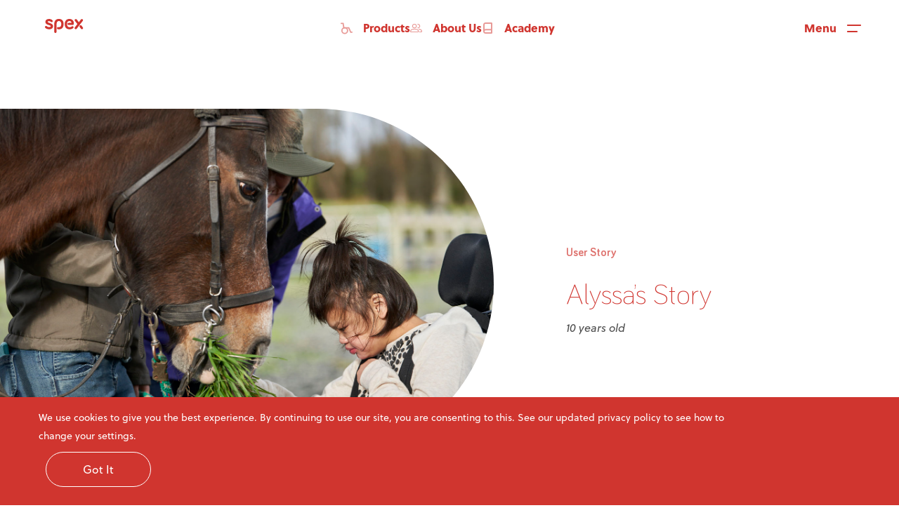

--- FILE ---
content_type: text/html; charset=UTF-8
request_url: https://www.spexseating.com/us/user-story/alyssas-story/
body_size: 16857
content:
<!doctype html>
<html lang="en-AU" class="no-js">
<head>
<!-- Google tag (gtag.js) -->
<script async src="https://www.googletagmanager.com/gtag/js?id=UA-21656894-7"></script>
<script>
  window.dataLayer = window.dataLayer || [];
  function gtag(){dataLayer.push(arguments);}
  gtag('js', new Date());

  gtag('config', 'UA-21656894-7');
</script>

<!-- Google Tag Manager -->
<script>(function(w,d,s,l,i){w[l]=w[l]||[];w[l].push({'gtm.start':
new Date().getTime(),event:'gtm.js'});var f=d.getElementsByTagName(s)[0],
j=d.createElement(s),dl=l!='dataLayer'?'&l='+l:'';j.async=true;j.src=
'https://www.googletagmanager.com/gtm.js?id='+i+dl;f.parentNode.insertBefore(j,f);
})(window,document,'script','dataLayer','GTM-WWJKTGL');</script>
<!-- End Google Tag Manager -->

<!-- Start of HubSpot Embed Code -->

<script type="text/javascript" id="hs-script-loader" async defer src="//js.hs-scripts.com/44700643.js"></script>

<!-- End of HubSpot Embed Code -->

    <meta charset="UTF-8">
    <title>Alyssa&#8217;s Story - Spex Seating USA : Spex Seating USA</title>

    <meta http-equiv="X-UA-Compatible" content="IE=edge,chrome=1">
    <meta name="viewport" content="width=device-width, initial-scale=1.0, maximum-scale=1">


    <link rel="stylesheet" href="https://use.typekit.net/nys1ilw.css">

    <meta name='robots' content='index, follow, max-image-preview:large, max-snippet:-1, max-video-preview:-1' />

	<!-- This site is optimized with the Yoast SEO Premium plugin v21.2 (Yoast SEO v21.2) - https://yoast.com/wordpress/plugins/seo/ -->
	<link rel="canonical" href="https://www.spexseating.com/us/user-story/alyssas-story/" />
	<meta property="og:locale" content="en_US" />
	<meta property="og:type" content="article" />
	<meta property="og:title" content="Alyssa&#8217;s Story" />
	<meta property="og:url" content="https://www.spexseating.com/us/user-story/alyssas-story/" />
	<meta property="og:site_name" content="Spex Seating USA" />
	<meta property="article:modified_time" content="2023-06-06T23:12:53+00:00" />
	<meta name="twitter:card" content="summary_large_image" />
	<script type="application/ld+json" class="yoast-schema-graph">{"@context":"https://schema.org","@graph":[{"@type":"WebPage","@id":"https://www.spexseating.com/us/user-story/alyssas-story/","url":"https://www.spexseating.com/us/user-story/alyssas-story/","name":"Alyssa&#8217;s Story - Spex Seating USA","isPartOf":{"@id":"https://www.spexseating.com/us/#website"},"datePublished":"2022-07-05T02:33:37+00:00","dateModified":"2023-06-06T23:12:53+00:00","breadcrumb":{"@id":"https://www.spexseating.com/us/user-story/alyssas-story/#breadcrumb"},"inLanguage":"en-AU","potentialAction":[{"@type":"ReadAction","target":["https://www.spexseating.com/us/user-story/alyssas-story/"]}]},{"@type":"BreadcrumbList","@id":"https://www.spexseating.com/us/user-story/alyssas-story/#breadcrumb","itemListElement":[{"@type":"ListItem","position":1,"name":"Home","item":"https://www.spexseating.com/us/"},{"@type":"ListItem","position":2,"name":"User Story","item":"https://www.spexseating.com/us/user-story/"},{"@type":"ListItem","position":3,"name":"Alyssa&#8217;s Story"}]},{"@type":"WebSite","@id":"https://www.spexseating.com/us/#website","url":"https://www.spexseating.com/us/","name":"Spex Seating USA","description":"Spex Seating USA","potentialAction":[{"@type":"SearchAction","target":{"@type":"EntryPoint","urlTemplate":"https://www.spexseating.com/us/?s={search_term_string}"},"query-input":"required name=search_term_string"}],"inLanguage":"en-AU"}]}</script>
	<!-- / Yoast SEO Premium plugin. -->


<link rel='dns-prefetch' href='//www.spexseating.com' />
<script type="text/javascript">
/* <![CDATA[ */
window._wpemojiSettings = {"baseUrl":"https:\/\/s.w.org\/images\/core\/emoji\/14.0.0\/72x72\/","ext":".png","svgUrl":"https:\/\/s.w.org\/images\/core\/emoji\/14.0.0\/svg\/","svgExt":".svg","source":{"concatemoji":"https:\/\/www.spexseating.com\/us\/wp-includes\/js\/wp-emoji-release.min.js?ver=f13945b32c971ec39232297db4632ead"}};
/*! This file is auto-generated */
!function(i,n){var o,s,e;function c(e){try{var t={supportTests:e,timestamp:(new Date).valueOf()};sessionStorage.setItem(o,JSON.stringify(t))}catch(e){}}function p(e,t,n){e.clearRect(0,0,e.canvas.width,e.canvas.height),e.fillText(t,0,0);var t=new Uint32Array(e.getImageData(0,0,e.canvas.width,e.canvas.height).data),r=(e.clearRect(0,0,e.canvas.width,e.canvas.height),e.fillText(n,0,0),new Uint32Array(e.getImageData(0,0,e.canvas.width,e.canvas.height).data));return t.every(function(e,t){return e===r[t]})}function u(e,t,n){switch(t){case"flag":return n(e,"\ud83c\udff3\ufe0f\u200d\u26a7\ufe0f","\ud83c\udff3\ufe0f\u200b\u26a7\ufe0f")?!1:!n(e,"\ud83c\uddfa\ud83c\uddf3","\ud83c\uddfa\u200b\ud83c\uddf3")&&!n(e,"\ud83c\udff4\udb40\udc67\udb40\udc62\udb40\udc65\udb40\udc6e\udb40\udc67\udb40\udc7f","\ud83c\udff4\u200b\udb40\udc67\u200b\udb40\udc62\u200b\udb40\udc65\u200b\udb40\udc6e\u200b\udb40\udc67\u200b\udb40\udc7f");case"emoji":return!n(e,"\ud83e\udef1\ud83c\udffb\u200d\ud83e\udef2\ud83c\udfff","\ud83e\udef1\ud83c\udffb\u200b\ud83e\udef2\ud83c\udfff")}return!1}function f(e,t,n){var r="undefined"!=typeof WorkerGlobalScope&&self instanceof WorkerGlobalScope?new OffscreenCanvas(300,150):i.createElement("canvas"),a=r.getContext("2d",{willReadFrequently:!0}),o=(a.textBaseline="top",a.font="600 32px Arial",{});return e.forEach(function(e){o[e]=t(a,e,n)}),o}function t(e){var t=i.createElement("script");t.src=e,t.defer=!0,i.head.appendChild(t)}"undefined"!=typeof Promise&&(o="wpEmojiSettingsSupports",s=["flag","emoji"],n.supports={everything:!0,everythingExceptFlag:!0},e=new Promise(function(e){i.addEventListener("DOMContentLoaded",e,{once:!0})}),new Promise(function(t){var n=function(){try{var e=JSON.parse(sessionStorage.getItem(o));if("object"==typeof e&&"number"==typeof e.timestamp&&(new Date).valueOf()<e.timestamp+604800&&"object"==typeof e.supportTests)return e.supportTests}catch(e){}return null}();if(!n){if("undefined"!=typeof Worker&&"undefined"!=typeof OffscreenCanvas&&"undefined"!=typeof URL&&URL.createObjectURL&&"undefined"!=typeof Blob)try{var e="postMessage("+f.toString()+"("+[JSON.stringify(s),u.toString(),p.toString()].join(",")+"));",r=new Blob([e],{type:"text/javascript"}),a=new Worker(URL.createObjectURL(r),{name:"wpTestEmojiSupports"});return void(a.onmessage=function(e){c(n=e.data),a.terminate(),t(n)})}catch(e){}c(n=f(s,u,p))}t(n)}).then(function(e){for(var t in e)n.supports[t]=e[t],n.supports.everything=n.supports.everything&&n.supports[t],"flag"!==t&&(n.supports.everythingExceptFlag=n.supports.everythingExceptFlag&&n.supports[t]);n.supports.everythingExceptFlag=n.supports.everythingExceptFlag&&!n.supports.flag,n.DOMReady=!1,n.readyCallback=function(){n.DOMReady=!0}}).then(function(){return e}).then(function(){var e;n.supports.everything||(n.readyCallback(),(e=n.source||{}).concatemoji?t(e.concatemoji):e.wpemoji&&e.twemoji&&(t(e.twemoji),t(e.wpemoji)))}))}((window,document),window._wpemojiSettings);
/* ]]> */
</script>
<style id='wp-emoji-styles-inline-css' type='text/css'>

	img.wp-smiley, img.emoji {
		display: inline !important;
		border: none !important;
		box-shadow: none !important;
		height: 1em !important;
		width: 1em !important;
		margin: 0 0.07em !important;
		vertical-align: -0.1em !important;
		background: none !important;
		padding: 0 !important;
	}
</style>
<link rel='stylesheet' id='wp-block-library-css' href='https://www.spexseating.com/us/wp-includes/css/dist/block-library/style.min.css?ver=f13945b32c971ec39232297db4632ead' type='text/css' media='all' />
<style id='safe-svg-svg-icon-style-inline-css' type='text/css'>
.safe-svg-cover .safe-svg-inside{display:inline-block;max-width:100%}.safe-svg-cover svg{height:100%;max-height:100%;max-width:100%;width:100%}

</style>
<style id='classic-theme-styles-inline-css' type='text/css'>
/*! This file is auto-generated */
.wp-block-button__link{color:#fff;background-color:#32373c;border-radius:9999px;box-shadow:none;text-decoration:none;padding:calc(.667em + 2px) calc(1.333em + 2px);font-size:1.125em}.wp-block-file__button{background:#32373c;color:#fff;text-decoration:none}
</style>
<style id='global-styles-inline-css' type='text/css'>
body{--wp--preset--color--black: #000000;--wp--preset--color--cyan-bluish-gray: #abb8c3;--wp--preset--color--white: #ffffff;--wp--preset--color--pale-pink: #f78da7;--wp--preset--color--vivid-red: #cf2e2e;--wp--preset--color--luminous-vivid-orange: #ff6900;--wp--preset--color--luminous-vivid-amber: #fcb900;--wp--preset--color--light-green-cyan: #7bdcb5;--wp--preset--color--vivid-green-cyan: #00d084;--wp--preset--color--pale-cyan-blue: #8ed1fc;--wp--preset--color--vivid-cyan-blue: #0693e3;--wp--preset--color--vivid-purple: #9b51e0;--wp--preset--gradient--vivid-cyan-blue-to-vivid-purple: linear-gradient(135deg,rgba(6,147,227,1) 0%,rgb(155,81,224) 100%);--wp--preset--gradient--light-green-cyan-to-vivid-green-cyan: linear-gradient(135deg,rgb(122,220,180) 0%,rgb(0,208,130) 100%);--wp--preset--gradient--luminous-vivid-amber-to-luminous-vivid-orange: linear-gradient(135deg,rgba(252,185,0,1) 0%,rgba(255,105,0,1) 100%);--wp--preset--gradient--luminous-vivid-orange-to-vivid-red: linear-gradient(135deg,rgba(255,105,0,1) 0%,rgb(207,46,46) 100%);--wp--preset--gradient--very-light-gray-to-cyan-bluish-gray: linear-gradient(135deg,rgb(238,238,238) 0%,rgb(169,184,195) 100%);--wp--preset--gradient--cool-to-warm-spectrum: linear-gradient(135deg,rgb(74,234,220) 0%,rgb(151,120,209) 20%,rgb(207,42,186) 40%,rgb(238,44,130) 60%,rgb(251,105,98) 80%,rgb(254,248,76) 100%);--wp--preset--gradient--blush-light-purple: linear-gradient(135deg,rgb(255,206,236) 0%,rgb(152,150,240) 100%);--wp--preset--gradient--blush-bordeaux: linear-gradient(135deg,rgb(254,205,165) 0%,rgb(254,45,45) 50%,rgb(107,0,62) 100%);--wp--preset--gradient--luminous-dusk: linear-gradient(135deg,rgb(255,203,112) 0%,rgb(199,81,192) 50%,rgb(65,88,208) 100%);--wp--preset--gradient--pale-ocean: linear-gradient(135deg,rgb(255,245,203) 0%,rgb(182,227,212) 50%,rgb(51,167,181) 100%);--wp--preset--gradient--electric-grass: linear-gradient(135deg,rgb(202,248,128) 0%,rgb(113,206,126) 100%);--wp--preset--gradient--midnight: linear-gradient(135deg,rgb(2,3,129) 0%,rgb(40,116,252) 100%);--wp--preset--font-size--small: 13px;--wp--preset--font-size--medium: 20px;--wp--preset--font-size--large: 36px;--wp--preset--font-size--x-large: 42px;--wp--preset--spacing--20: 0.44rem;--wp--preset--spacing--30: 0.67rem;--wp--preset--spacing--40: 1rem;--wp--preset--spacing--50: 1.5rem;--wp--preset--spacing--60: 2.25rem;--wp--preset--spacing--70: 3.38rem;--wp--preset--spacing--80: 5.06rem;--wp--preset--shadow--natural: 6px 6px 9px rgba(0, 0, 0, 0.2);--wp--preset--shadow--deep: 12px 12px 50px rgba(0, 0, 0, 0.4);--wp--preset--shadow--sharp: 6px 6px 0px rgba(0, 0, 0, 0.2);--wp--preset--shadow--outlined: 6px 6px 0px -3px rgba(255, 255, 255, 1), 6px 6px rgba(0, 0, 0, 1);--wp--preset--shadow--crisp: 6px 6px 0px rgba(0, 0, 0, 1);}:where(.is-layout-flex){gap: 0.5em;}:where(.is-layout-grid){gap: 0.5em;}body .is-layout-flow > .alignleft{float: left;margin-inline-start: 0;margin-inline-end: 2em;}body .is-layout-flow > .alignright{float: right;margin-inline-start: 2em;margin-inline-end: 0;}body .is-layout-flow > .aligncenter{margin-left: auto !important;margin-right: auto !important;}body .is-layout-constrained > .alignleft{float: left;margin-inline-start: 0;margin-inline-end: 2em;}body .is-layout-constrained > .alignright{float: right;margin-inline-start: 2em;margin-inline-end: 0;}body .is-layout-constrained > .aligncenter{margin-left: auto !important;margin-right: auto !important;}body .is-layout-constrained > :where(:not(.alignleft):not(.alignright):not(.alignfull)){max-width: var(--wp--style--global--content-size);margin-left: auto !important;margin-right: auto !important;}body .is-layout-constrained > .alignwide{max-width: var(--wp--style--global--wide-size);}body .is-layout-flex{display: flex;}body .is-layout-flex{flex-wrap: wrap;align-items: center;}body .is-layout-flex > *{margin: 0;}body .is-layout-grid{display: grid;}body .is-layout-grid > *{margin: 0;}:where(.wp-block-columns.is-layout-flex){gap: 2em;}:where(.wp-block-columns.is-layout-grid){gap: 2em;}:where(.wp-block-post-template.is-layout-flex){gap: 1.25em;}:where(.wp-block-post-template.is-layout-grid){gap: 1.25em;}.has-black-color{color: var(--wp--preset--color--black) !important;}.has-cyan-bluish-gray-color{color: var(--wp--preset--color--cyan-bluish-gray) !important;}.has-white-color{color: var(--wp--preset--color--white) !important;}.has-pale-pink-color{color: var(--wp--preset--color--pale-pink) !important;}.has-vivid-red-color{color: var(--wp--preset--color--vivid-red) !important;}.has-luminous-vivid-orange-color{color: var(--wp--preset--color--luminous-vivid-orange) !important;}.has-luminous-vivid-amber-color{color: var(--wp--preset--color--luminous-vivid-amber) !important;}.has-light-green-cyan-color{color: var(--wp--preset--color--light-green-cyan) !important;}.has-vivid-green-cyan-color{color: var(--wp--preset--color--vivid-green-cyan) !important;}.has-pale-cyan-blue-color{color: var(--wp--preset--color--pale-cyan-blue) !important;}.has-vivid-cyan-blue-color{color: var(--wp--preset--color--vivid-cyan-blue) !important;}.has-vivid-purple-color{color: var(--wp--preset--color--vivid-purple) !important;}.has-black-background-color{background-color: var(--wp--preset--color--black) !important;}.has-cyan-bluish-gray-background-color{background-color: var(--wp--preset--color--cyan-bluish-gray) !important;}.has-white-background-color{background-color: var(--wp--preset--color--white) !important;}.has-pale-pink-background-color{background-color: var(--wp--preset--color--pale-pink) !important;}.has-vivid-red-background-color{background-color: var(--wp--preset--color--vivid-red) !important;}.has-luminous-vivid-orange-background-color{background-color: var(--wp--preset--color--luminous-vivid-orange) !important;}.has-luminous-vivid-amber-background-color{background-color: var(--wp--preset--color--luminous-vivid-amber) !important;}.has-light-green-cyan-background-color{background-color: var(--wp--preset--color--light-green-cyan) !important;}.has-vivid-green-cyan-background-color{background-color: var(--wp--preset--color--vivid-green-cyan) !important;}.has-pale-cyan-blue-background-color{background-color: var(--wp--preset--color--pale-cyan-blue) !important;}.has-vivid-cyan-blue-background-color{background-color: var(--wp--preset--color--vivid-cyan-blue) !important;}.has-vivid-purple-background-color{background-color: var(--wp--preset--color--vivid-purple) !important;}.has-black-border-color{border-color: var(--wp--preset--color--black) !important;}.has-cyan-bluish-gray-border-color{border-color: var(--wp--preset--color--cyan-bluish-gray) !important;}.has-white-border-color{border-color: var(--wp--preset--color--white) !important;}.has-pale-pink-border-color{border-color: var(--wp--preset--color--pale-pink) !important;}.has-vivid-red-border-color{border-color: var(--wp--preset--color--vivid-red) !important;}.has-luminous-vivid-orange-border-color{border-color: var(--wp--preset--color--luminous-vivid-orange) !important;}.has-luminous-vivid-amber-border-color{border-color: var(--wp--preset--color--luminous-vivid-amber) !important;}.has-light-green-cyan-border-color{border-color: var(--wp--preset--color--light-green-cyan) !important;}.has-vivid-green-cyan-border-color{border-color: var(--wp--preset--color--vivid-green-cyan) !important;}.has-pale-cyan-blue-border-color{border-color: var(--wp--preset--color--pale-cyan-blue) !important;}.has-vivid-cyan-blue-border-color{border-color: var(--wp--preset--color--vivid-cyan-blue) !important;}.has-vivid-purple-border-color{border-color: var(--wp--preset--color--vivid-purple) !important;}.has-vivid-cyan-blue-to-vivid-purple-gradient-background{background: var(--wp--preset--gradient--vivid-cyan-blue-to-vivid-purple) !important;}.has-light-green-cyan-to-vivid-green-cyan-gradient-background{background: var(--wp--preset--gradient--light-green-cyan-to-vivid-green-cyan) !important;}.has-luminous-vivid-amber-to-luminous-vivid-orange-gradient-background{background: var(--wp--preset--gradient--luminous-vivid-amber-to-luminous-vivid-orange) !important;}.has-luminous-vivid-orange-to-vivid-red-gradient-background{background: var(--wp--preset--gradient--luminous-vivid-orange-to-vivid-red) !important;}.has-very-light-gray-to-cyan-bluish-gray-gradient-background{background: var(--wp--preset--gradient--very-light-gray-to-cyan-bluish-gray) !important;}.has-cool-to-warm-spectrum-gradient-background{background: var(--wp--preset--gradient--cool-to-warm-spectrum) !important;}.has-blush-light-purple-gradient-background{background: var(--wp--preset--gradient--blush-light-purple) !important;}.has-blush-bordeaux-gradient-background{background: var(--wp--preset--gradient--blush-bordeaux) !important;}.has-luminous-dusk-gradient-background{background: var(--wp--preset--gradient--luminous-dusk) !important;}.has-pale-ocean-gradient-background{background: var(--wp--preset--gradient--pale-ocean) !important;}.has-electric-grass-gradient-background{background: var(--wp--preset--gradient--electric-grass) !important;}.has-midnight-gradient-background{background: var(--wp--preset--gradient--midnight) !important;}.has-small-font-size{font-size: var(--wp--preset--font-size--small) !important;}.has-medium-font-size{font-size: var(--wp--preset--font-size--medium) !important;}.has-large-font-size{font-size: var(--wp--preset--font-size--large) !important;}.has-x-large-font-size{font-size: var(--wp--preset--font-size--x-large) !important;}
.wp-block-navigation a:where(:not(.wp-element-button)){color: inherit;}
:where(.wp-block-post-template.is-layout-flex){gap: 1.25em;}:where(.wp-block-post-template.is-layout-grid){gap: 1.25em;}
:where(.wp-block-columns.is-layout-flex){gap: 2em;}:where(.wp-block-columns.is-layout-grid){gap: 2em;}
.wp-block-pullquote{font-size: 1.5em;line-height: 1.6;}
</style>
<link rel='stylesheet' id='contact-form-7-css' href='https://www.spexseating.com/us/wp-content/plugins/contact-form-7/includes/css/styles.css?ver=5.8' type='text/css' media='all' />
<link rel='stylesheet' id='dashicons-css' href='https://www.spexseating.com/us/wp-includes/css/dashicons.min.css?ver=f13945b32c971ec39232297db4632ead' type='text/css' media='all' />
<link rel='stylesheet' id='post-views-counter-frontend-css' href='https://www.spexseating.com/us/wp-content/plugins/post-views-counter/css/frontend.min.css?ver=1.3.13' type='text/css' media='all' />
<link rel='stylesheet' id='font-awesome-css' href='https://www.spexseating.com/us/wp-content/themes/medifab/css/font-awesome.min.css?ver=1.6.0' type='text/css' media='all' />
<link rel='stylesheet' id='slick-css' href='https://www.spexseating.com/us/wp-content/themes/medifab/css/slick.css?ver=1.6.0' type='text/css' media='all' />
<link rel='stylesheet' id='swiper-css' href='https://www.spexseating.com/us/wp-content/themes/medifab/css/swiper-bundle.min.css?ver=1.6.0' type='text/css' media='all' />
<link rel='stylesheet' id='page-css' href='https://www.spexseating.com/us/wp-content/themes/medifab/css/page.css?ver=1749023827' type='text/css' media='all' />
<link rel='stylesheet' id='style-css' href='https://www.spexseating.com/us/wp-content/themes/medifab/style.css?ver=1749023827' type='text/css' media='all' />
<link rel='stylesheet' id='smoothScroll-css' href='https://www.spexseating.com/us/wp-content/themes/medifab/css/smoothLibrary/smoothScroll.css?ver=1.0.1' type='text/css' media='all' />
<link rel='stylesheet' id='styles-css' href='https://www.spexseating.com/us/wp-content/themes/medifab/css/styles.css?ver=1749023827' type='text/css' media='all' />
<link rel='stylesheet' id='styles_d-css' href='https://www.spexseating.com/us/wp-content/themes/medifab/css/styles_d.css?ver=1749023827' type='text/css' media='all' />
<link rel='stylesheet' id='page_builder-css' href='https://www.spexseating.com/us/wp-content/themes/medifab/css/page_builder.css?ver=1749023827' type='text/css' media='all' />
<link rel='stylesheet' id='events-css' href='https://www.spexseating.com/us/wp-content/themes/medifab/css/events.css?ver=1749023827' type='text/css' media='all' />
<link rel='stylesheet' id='training-css' href='https://www.spexseating.com/us/wp-content/themes/medifab/css/training.css?ver=1749023827' type='text/css' media='all' />
<link rel='stylesheet' id='modal_form-css' href='https://www.spexseating.com/us/wp-content/themes/medifab/css/modal_form.css?ver=1749023827' type='text/css' media='all' />
<link rel='stylesheet' id='related_articles-css' href='https://www.spexseating.com/us/wp-content/themes/medifab/css/related_articles.css?ver=1749023827' type='text/css' media='all' />
<link rel='stylesheet' id='related_products-css' href='https://www.spexseating.com/us/wp-content/themes/medifab/css/related_products.css?ver=1749023827' type='text/css' media='all' />
<link rel='stylesheet' id='spex_colors-css' href='https://www.spexseating.com/us/wp-content/themes/medifab/css/spex_colors.css?ver=1749023827' type='text/css' media='all' />
<script type="text/javascript" src="https://www.spexseating.com/us/wp-includes/js/jquery/jquery.min.js?ver=3.7.1" id="jquery-core-js"></script>
<script type="text/javascript" src="https://www.spexseating.com/us/wp-includes/js/jquery/jquery-migrate.min.js?ver=3.4.1" id="jquery-migrate-js"></script>
<script type="text/javascript" src="https://www.spexseating.com/us/wp-content/themes/medifab/js/no_conflict.js?ver=1.0.0" id="no_conflict-js"></script>
<script type="text/javascript" src="https://www.spexseating.com/us/wp-content/themes/medifab/js/jquery-cookie.min.js?ver=1.0.0" id="jquery-cookie-js"></script>
<script type="text/javascript" src="https://www.spexseating.com/us/wp-content/themes/medifab/js/smoothLibrary/smoothScroll.min.js?ver=1.0.0" id="smoothScroll-js"></script>
<script type="text/javascript" src="https://www.spexseating.com/us/wp-content/themes/medifab/js/smoothLibrary/ResizeSensor.min.js?ver=1.0.0" id="ResizeSensor-js"></script>
<script type="text/javascript" src="https://www.spexseating.com/us/wp-content/themes/medifab/js/gsap/gsap.min.js?ver=1.0.0" id="gsap-js"></script>
<script type="text/javascript" src="https://www.spexseating.com/us/wp-content/themes/medifab/js/gsap/ScrollTrigger.min.js?ver=1.0.0" id="scrollTrigger-js"></script>
<script type="text/javascript" src="https://www.spexseating.com/us/wp-content/themes/medifab/js/gsap/ScrollToPlugin.min.js?ver=1.0.0" id="scrollTo-js"></script>
<script type="text/javascript" src="https://www.spexseating.com/us/wp-content/themes/medifab/js/epicup-library.js?ver=1.0.1" id="epicup-library-js"></script>
<link rel="https://api.w.org/" href="https://www.spexseating.com/us/wp-json/" /><link rel="EditURI" type="application/rsd+xml" title="RSD" href="https://www.spexseating.com/us/xmlrpc.php?rsd" />

<link rel='shortlink' href='https://www.spexseating.com/us/?p=2667' />
<link rel="alternate" type="application/json+oembed" href="https://www.spexseating.com/us/wp-json/oembed/1.0/embed?url=https%3A%2F%2Fwww.spexseating.com%2Fus%2Fuser-story%2Falyssas-story%2F" />
<link rel="alternate" type="text/xml+oembed" href="https://www.spexseating.com/us/wp-json/oembed/1.0/embed?url=https%3A%2F%2Fwww.spexseating.com%2Fus%2Fuser-story%2Falyssas-story%2F&#038;format=xml" />
<!-- HubSpot WordPress Plugin v11.1.75: embed JS disabled as a portalId has not yet been configured --><link rel="icon" href="https://www.spexseating.com/us/wp-content/uploads/2022/08/favicon-196-150x150.png" sizes="32x32" />
<link rel="icon" href="https://www.spexseating.com/us/wp-content/uploads/2022/08/favicon-196.png" sizes="192x192" />
<link rel="apple-touch-icon" href="https://www.spexseating.com/us/wp-content/uploads/2022/08/favicon-196.png" />
<meta name="msapplication-TileImage" content="https://www.spexseating.com/us/wp-content/uploads/2022/08/favicon-196.png" />

</head>


<style>
    :root {
        --pmColor: #D0352F;
        --pmColorCustom: #636466;
        --smColor: #636466;
        --smColorCustom: #D0352F;
        --white: #FFFFFF;
        --whiteCustom: #636466;
        --black: #000000;
        --lightgrey: #F5F7F8;
        --thColor: #636466;
        --ftColor: #DD145D;
        --bgOpa00: rgba(0, 0, 0, 0);
        --ftOpa01: rgba(0, 0, 0, 0.1);
        --ftOpa02: rgba(0, 0, 0, 0.2);
        --ftOpa08: rgba(0, 0, 0, 0.8);

        --ftOpa03: rgba(218, 8, 18, 0.3);
        --ftOpa05: rgba(218, 8, 18, 0.5);

        --blackOpa01: rgba(47, 47, 47, 0.1);
        --blackOpa05: rgba(47, 47, 47, 0.5);
        --blackOpa08: rgba(47, 47, 47, 0.8);
        --whiteOpa005: rgba(255, 255, 255, 0.05);
        --whiteOpa015: rgba(255, 255, 255, 0.15);
        --whiteOpa02: rgba(255, 255, 255, 0.2);
        --whiteOpa08: rgba(255, 255, 255, 0.8);

        --scOpa02: rgba(0, 0, 0, 0.2);
        --scOpa05: rgba(0, 0, 0, 0.5);
        --scOpa08: rgba(0, 0, 0, 0.8);

        --gradientFtSm: linear-gradient(180deg, #D0352F 0%, #C0115D 100%);
        --gradientMobile: linear-gradient(135deg,
                    rgba(218, 8, 18, 1) 10%,
                    rgba(192, 17, 93, 1) 180%);
        --gradientFtScFt: linear-gradient(180deg, #D0352F 0%, #C0115D 100%);
        --gradientScopa03: linear-gradient(0deg,
                                rgba(218, 8, 18, 0.3),
                                rgba(218, 8, 18, 0.3));

        --radGradientSc: radial-gradient(50% 50% at 50% 50%, #000000 0%, rgba(0, 0, 0, 0) 100%);
        --filtersGradient: linear-gradient(180deg, rgba(0,0,0,0) 0%, rgba(0,0,0,0) 100%);
        --catItemsGradinet: linear-gradient(180deg, rgba(0,0,0,0) 0%, rgba(0,0,0,0) 100%);
        --filtersBcg: linear-gradient(180deg, #D0352F 0%, #C0115D 100%);
        --catItemsBcg: linear-gradient(180deg, #000000 0%, #D0352F 0.01%, #C0115D 100%);

        --distActiveBorder: #000;
        --distBcg: #000;

        --menuBcg: linear-gradient(180deg, #D0352F 0%, #C0115D 100%);
        --menuGradient: linear-gradient(180deg, rgba(0,0,0,0) 0%, rgba(0,0,0,0) 100%);

        /* buttons */
        --pmButtonDarkBgColor: #636466;
        --pmButtonTransparent: #636466;
        --pmButtonTransparentColor: #fff;
        --pmButtonTransparentBorder: #636466;

        --pmButtonTransparentHover: #DF1E23;
        --pmButtonTransparentHoverBorder: #DF1E23;

        --whiteCustomHover: transparent;
        --whiteCustomBorderHover: #fff;

        --pmButtonOp: #636466;
        --pmButton: #636466;
        --pmButtonHover: #DF1E23;
        --pmButtonActive: #000000;
    }
</style>


<body class="user_story-template-default single single-user_story postid-2667">
<!-- Google Tag Manager (noscript) -->
<noscript><iframe src="https://www.googletagmanager.com/ns.html?id=GTM-WWJKTGL"
height="0" width="0" style="display:none;visibility:hidden"></iframe></noscript>
<!-- End Google Tag Manager (noscript) -->

<script>helpwiseSettings={'widget_id': '66873107bede8', 'align': 'right'}</script><script src='
https://cdn.helpwise.io/assets/js/livechat.js'></script>        <div class="wrapper spex_site" data-blog-id="5">
<header class="header headerFixed">
    <div class="container">
        <div class="content">
            <div class="header_wrap">
                <div class="header_left_side">
                    <a href="https://www.spexseating.com/us" class="header_logo_wrap fade_anim_3">
                                                <img src="https://www.spexseating.com/us/wp-content/uploads/2022/08/logo-header-spex.svg" alt="" class="header_logo_hover svg_inject">
                    </a>
                </div>

                <div class="center_menu fade_anim_3">
                                                <a class="soleil16_800 purple header_link" href="/us/product" target="">
                                <img class="svg_inject" src="https://www.spexseating.com/us/wp-content/uploads/2022/08/Website-Icon-Wheelchair-White.svg" alt="Wheelchair.">
                                <span class="">Products</span>
                            </a>
                                                <a class="soleil16_800 purple header_link" href="/us/about-us/" target="">
                                <img class="svg_inject" src="https://www.spexseating.com/us/wp-content/uploads/2022/08/Website-Icon-About-Us.svg" alt="About us">
                                <span class="">About Us</span>
                            </a>
                                                <a class="soleil16_800 purple header_link" href="/us/academy" target="">
                                <img class="svg_inject" src="https://www.spexseating.com/us/wp-content/uploads/2022/08/Website-Icon-Academy.svg" alt="Academy">
                                <span class="">Academy</span>
                            </a>
                                    </div>

                                    <div class="header_right_side fade_anim_3">
                                                    <div class="region_select">
                                <div class="region_select_btn">
                                    <span>
                                        Spex USA                                    </span>
                                    <span class="icon"></span>
                                </div>
                                <ul>
                                                                                <li>

                                                <a href="https://www.spexseating.com/" target="_self">
                                                    <span>Spex Global</span>
                                                </a>
                                            </li>
                                                                    </ul>
                            </div>
                                                <div class="menu_right_wrap">
                            <button type="button" class="overlay_btn menu_overlay_open">
                                <span class="hidden-xs">Menu</span>
                                <img class="svg_inject" src="https://www.spexseating.com/us/wp-content/uploads/2022/08/Website-Icon-Menu.svg" alt="Menu" />
                            </button>

                            <button type="button" class="overlay_btn menu_overlay_close hidden_el">
                                <span class="hidden-xs">Close</span>
                                <img class="svg_inject" src="https://www.spexseating.com/us/wp-content/uploads/2022/08/Website-Icon-Close.svg" alt="Close" />
                            </button>
                        </div>
                    </div>
                            </div>
        </div>
    </div>
</header>

<app-root></app-root>
<div class="overlay_menu_cont">
    <div class="bcg"></div>

        <svg class="shape_svg hidden-sm hidden-xs" width="506" height="781" viewBox="0 0 506 781" fill="none" xmlns="http://www.w3.org/2000/svg">
        <path d="M446.618 58.5793C524.723 136.684 524.723 263.317 446.618 341.422L66.4213 721.619C-11.6836 799.724 -138.316 799.723 -216.421 721.619C-294.526 643.514 -294.526 516.881 -216.421 438.776L163.775 58.5793C241.88 -19.5256 368.513 -19.5255 446.618 58.5793Z" fill="white" />
    </svg>
    <div class="ft_pro_wrap hidden-sm hidden-xs">
        <a href="https://www.spexseating.com/us/product/spex-constructa-flex-cushion/" class="pro_img_wrap">
            <img src="https://www.spexseating.com/us/wp-content/uploads/2024/01/SPEXCO2-1024x1024.png" alt="Exploded image of Constructa Flex cushion on a white background." />
        </a>
        <a href="https://www.spexseating.com/us/product/spex-constructa-flex-cushion/" class="pro_tab">
            <div class="img_wrap">
                <img src="https://www.spexseating.com/us/wp-content/uploads/2024/01/SPEXCO2-300x300.png" alt="Exploded image of Constructa Flex cushion on a white background." />
            </div>
            <span>
                Spex Constructa Flex Cushion            </span>
        </a>
    </div>
        <div class="overlay_menu_scroll">
        <div class="overlay_menu_wrap">
            <div class="rhs hidden-sm hidden-xs">
            </div>
            <div class="lhs">
                <div class="title_wrap hidden-sm hidden-xs">
                    <div class="headers_content">               
    <h2 class ="custom_header_bg chuck_testatransparent_bg"><span class="s_std white  bariol" style="padding-left: 0px;">Spex</span><span class="s_std blue bariol" style="padding-left: 50px;">Menu</span><span class="s_std purple bariol" style="padding-left: 0px;"></span></h2></div>
                </div>
                <div class="autocomplete_wrap w100">
                    <div class="searchprod_dbg soleil15_lh26 btn_anim">
                        <input type="text" placeholder="Search">
                        <button class="search_btn search_button">
                            <svg width="16" height="16" viewBox="0 0 16 16" fill="none" xmlns="http://www.w3.org/2000/svg">
                                <path d="M1 14.9998L5.8894 10.1104" stroke="#414099" stroke-width="2" stroke-linecap="round" stroke-linejoin="round"></path>
                                <path d="M9.75 11.5C6.85051 11.5 4.5 9.14949 4.5 6.25C4.5 3.35051 6.85051 1 9.75 1C12.6495 1 15 3.35051 15 6.25C15 9.14949 12.6495 11.5 9.75 11.5Z" stroke="#414099" stroke-width="2" stroke-linecap="round" stroke-linejoin="round"></path>
                            </svg>
                        </button>
                    </div>
                    <div class="search_result">
                    </div>
                </div>

                                    <div class="menu_list">
                                                    <div class="col">
                                                                        <a href="/us/" target="_self" class="menu_item">
                                                                                            <img src="https://www.spexseating.com/us/wp-content/uploads/2023/07/Website-Icon-Homepage.svg" alt="" class="svg_inject" />
                                                                                        <span>Home</span>
                                        </a>
                                                                        <a href="/us/product" target="_self" class="menu_item">
                                                                                            <img src="https://www.spexseating.com/us/wp-content/uploads/2022/08/Website-Icon-Wheelchair-White.svg" alt="" class="svg_inject" />
                                                                                        <span>Products</span>
                                        </a>
                                                                        <a href="/us/about-us/" target="_self" class="menu_item">
                                                                                            <img src="https://www.spexseating.com/us/wp-content/uploads/2022/08/Website-Icon-About-Us.svg" alt="" class="svg_inject" />
                                                                                        <span>About Us</span>
                                        </a>
                                                                        <a href="/us/academy" target="_self" class="menu_item">
                                                                                            <img src="https://www.spexseating.com/us/wp-content/uploads/2022/08/Website-Icon-Academy.svg" alt="" class="svg_inject" />
                                                                                        <span>Academy</span>
                                        </a>
                                                            </div>
                                                    <div class="col">
                                                                        <a href="/us/news" target="_self" class="menu_item">
                                                                                        <span>News</span>
                                        </a>
                                                                        <a href="/us/user-story" target="_self" class="menu_item">
                                                                                        <span>User Stories</span>
                                        </a>
                                                                        <a href="/us/knowledge-base" target="_self" class="menu_item">
                                                                                        <span>Knowledge Base</span>
                                        </a>
                                                                        <a href="/us/distributor" target="_self" class="menu_item">
                                                                                        <span>Distributors</span>
                                        </a>
                                                                        <a href="/us/support" target="_self" class="menu_item">
                                                                                        <span>Support</span>
                                        </a>
                                                                        <a href="https://www.spexseating.com/us/contact-us/" target="_self" class="menu_item">
                                                                                        <span>Contact Us</span>
                                        </a>
                                                                        <a href="/us/careers" target="_self" class="menu_item">
                                                                                        <span>Careers</span>
                                        </a>
                                                            </div>
                                            </div>
                            </div>
        </div>
    </div>
</div>
<input type="hidden" value="5" id="siteIdValue" />
<div class="notification_cont ">
    <button type="button" class="close_notification">
        <svg width="14" height="14" viewBox="0 0 16 16" fill="none" xmlns="http://www.w3.org/2000/svg">
            <rect x="1" y="1" width="14" height="14" rx="7" stroke-width="2"></rect>
            <path d="M5.87891 10.1211L10.1215 5.87845" stroke-width="2" stroke-linecap="round"></path>
            <path d="M10.1211 10.1211L5.87845 5.87845" stroke-width="2" stroke-linecap="round"></path>
        </svg>
    </button>
    <div class="container">
        <div class="notification_wrap">
            <div class="lhs">
                <p></p>
            </div>
            <div class="rhs">
                <a href="" class="arrow_btn_full soleil15">
                    <span>Switch region</span>
                    <img class="svg_inject"  src="https://www.spexseating.com/us/wp-content/themes/medifab/img/arrow_white.svg">
                </a>
                <a class="arrow_btn_empty soleil15 close_notification_cont">
                    <span>Continue browsing</span>
                    <img class="svg_inject"  src="https://www.spexseating.com/us/wp-content/themes/medifab/img/arrow_purple.svg">
                </a>
            </div>
        </div>
    </div>
</div>    <input type="hidden" name="first_visit_input_js" id="first_visit_input_js" value="true" />
<div class="top_aq_alert">
<div class="alert_text">The link was copied to the clipboard</div>
<div class="close_button"></div></div><div class="cookie_box_info">
    <div class="container">
        <div class="cookie_box_wrap">
            <div class="lhs">
                We use cookies to give you the best experience. By continuing to use our site, you are consenting to this. See our updated privacy policy to see how to change your settings.            </div>
            <div class="rhs">
                <button class="filters_btn_empty soleil16">Got It</button>
            </div>
        </div>
    </div>
</div><div class="scroll-viewport">
    <div class="scroll-container">
        <div class="scroll-content">
<div id="product" class="product-popup product-popup_hidden">
    <div class="prod">
                    <div class="one_category swiper-slide swiper_cat_js" data-slug="paediatric" data-id="177">
                <a href="/us/product?categories=paediatric" class="product-popup_link category_link">
                                        <span data-name="paediatric">Paediatric</span>
                </a>
            </div>
                    <div class="one_category swiper-slide swiper_cat_js" data-slug="back-supports" data-id="145">
                <a href="/us/product?categories=back-supports" class="product-popup_link category_link">
                                        <span data-name="back-supports">Back Supports</span>
                </a>
            </div>
                    <div class="one_category swiper-slide swiper_cat_js" data-slug="back-support-hardware" data-id="183">
                <a href="/us/product?categories=back-support-hardware" class="product-popup_link category_link">
                                        <span data-name="back-support-hardware">Back Support Hardware</span>
                </a>
            </div>
                    <div class="one_category swiper-slide swiper_cat_js" data-slug="cushions" data-id="146">
                <a href="/us/product?categories=cushions" class="product-popup_link category_link">
                                        <span data-name="cushions">Cushions</span>
                </a>
            </div>
                    <div class="one_category swiper-slide swiper_cat_js" data-slug="head-supports" data-id="147">
                <a href="/us/product?categories=head-supports" class="product-popup_link category_link">
                                        <span data-name="head-supports">Head Supports</span>
                </a>
            </div>
                    <div class="one_category swiper-slide swiper_cat_js" data-slug="lateral-trunk-supports" data-id="238">
                <a href="/us/product?categories=lateral-trunk-supports" class="product-popup_link category_link">
                                        <span data-name="lateral-trunk-supports">Lateral Trunk Supports</span>
                </a>
            </div>
                    <div class="one_category swiper-slide swiper_cat_js" data-slug="anterior-pelvic-positioning" data-id="142">
                <a href="/us/product?categories=anterior-pelvic-positioning" class="product-popup_link category_link">
                                        <span data-name="anterior-pelvic-positioning">Anterior Pelvic Positioning</span>
                </a>
            </div>
                    <div class="one_category swiper-slide swiper_cat_js" data-slug="anterior-trunk-positioning" data-id="143">
                <a href="/us/product?categories=anterior-trunk-positioning" class="product-popup_link category_link">
                                        <span data-name="anterior-trunk-positioning">Anterior Trunk Positioning</span>
                </a>
            </div>
                    <div class="one_category swiper-slide swiper_cat_js" data-slug="lateral-pelvic-thigh-supports" data-id="148">
                <a href="/us/product?categories=lateral-pelvic-thigh-supports" class="product-popup_link category_link">
                                        <span data-name="lateral-pelvic-thigh-supports">Lateral Pelvic/Thigh Supports</span>
                </a>
            </div>
                    <div class="one_category swiper-slide swiper_cat_js" data-slug="seat-base" data-id="152">
                <a href="/us/product?categories=seat-base" class="product-popup_link category_link">
                                        <span data-name="seat-base">Seat Base</span>
                </a>
            </div>
                    <div class="one_category swiper-slide swiper_cat_js" data-slug="medial-thigh-knee-supports" data-id="150">
                <a href="/us/product?categories=medial-thigh-knee-supports" class="product-popup_link category_link">
                                        <span data-name="medial-thigh-knee-supports">Medial Thigh/Knee Supports</span>
                </a>
            </div>
                    <div class="one_category swiper-slide swiper_cat_js" data-slug="arm-supports" data-id="144">
                <a href="/us/product?categories=arm-supports" class="product-popup_link category_link">
                                        <span data-name="arm-supports">Arm Supports</span>
                </a>
            </div>
                    <div class="one_category swiper-slide swiper_cat_js" data-slug="upper-lower-limb-stabilisers" data-id="156">
                <a href="/us/product?categories=upper-lower-limb-stabilisers" class="product-popup_link category_link">
                                        <span data-name="upper-lower-limb-stabilisers">Upper &amp; Lower Limb Stabilisers</span>
                </a>
            </div>
            </div>
</div>

<main role="main">
	<div class="single_post">
		<div>
			<section class="page_header">
    <div class="container">
        <div class="content">
                                <div class="page_banner with_image">
                        <div class="left_image_wrap">
                                                            <img class="header_img_left" src="https://www.spexseating.com/us/wp-content/uploads/2022/07/Alyssa-Spex-10-medium.jpg" alt="">
                                                    </div>
                        <div class="right_side">
                            <div class="bariol16_cat purple">
                                                                    <div class="cats_wrap">
                                                                                <ul>
                                                                                                    <li>
                                                            <div style="opacity: 1 !important;" class="bariol16_cat purple article_cat"><a href="https://www.spexseating.com/us/user_story_categories/user-story/">User Story</a></div>
                                                        </li>
                                                                                    </ul>
                                    </div>
                                
                            </div>

                            <div class="bariol40 purple banner_header">
                                Alyssa&#8217;s Story                            </div>

                                                                                        <div class="soleil16_italic_cat black">
                                    10 years old                                </div>
                                                                                </div>
                        <section class="side_menu">
                                                    </section>
                    </div>
                                    </div>
    </div>
</section>		</div>

		<div class="">
			<div class="row">

				<div class="article_single">
												<div id="post_2667" class="post-2667 user_story type-user_story status-publish hentry user_story_categories-user-story">
																<section class="container">
									 <section class="page_builder">

                  
                <div class="wysiwyg" id="">
    <div class="wysiwyg_header">
        <div class="page_banner">
            <div class="header_bg "></div>
            <div class="headers_content">
                <div class ="custom_header_bg "><div class="s_std purple  bariol" style="padding-left: 0px;"></div><div class="s_std blue bariol" style="padding-left: 0px;"></div><div class="s_std purple bariol" style="padding-left: 0px;"></div></div>            </div>
        </div>
    </div>
    <div class="wysiwyg_page_content">
                    <div class="wysiwyg_editor  read_more_disabled">
                <div class="content clearfix">
                    <h4><span style="color: #D0352F">Meet Alyssa, a 10-year-old girl with Rett Syndrome.</span></h4>
<p>See how Medifab is making a difference by providing support to both her and those who care for her. Alyssa has a Zippie Iris children&#8217;s wheelchair supplied by Medifab, fitted with Spex wheelchair seating including the popular Vigour Hi Back Support. This combination provides Alyssa with the needed support and ultimately a greater quality of life!</p>
<blockquote><p>&#8220;We have a new wheelchair through Medifab, that&#8217;s comfortable, it&#8217;s safe&#8230; yeah, she loves it because it means that she can actually relax and just be herself. With the new wheelchair and the Spex seating, it&#8217;s a lot more comfortable, it provides a lot more support in the laterals, she doesn&#8217;t slide now&#8230; when she goes shopping, she can spend 10, 12 hours in that wheelchair!&#8221;</p></blockquote>
<p>Rett syndrome is a neurological disorder, that mostly affects females &#8211; about 1 in 12,000. The symptoms of Rett syndrome are similar to those of autism and cerebral palsy and it can be misdiagnosed as those disorders.</p>
<p>Whilst girls and women affected by Rett syndrome may have difficulty communicating verbally and physically, it is important to realise that they experience a full range of emotions and understand more than they can express. They have engaging personalities and will enjoy taking part in social, educational and recreational activities at home and in the community.</p>
<p><span style="font-size: 8pt">Source: <a href="https://www.rettsyndrome.org.nz/rettsyndrome.php" target="_blank" rel="noopener">https://www.rettsyndrome.org.nz/rettsyndrome.php</a></span></p>
<blockquote><p>&#8220;We&#8217;ve just got to be dedicated to helping her through and having a normal life like any other kid.&#8221;</p></blockquote>
<p>Alyssa&#8217;s parents engage her in what is known as <strong>equitherapy </strong>&#8211; a term for a broad range of equine-assisted activities for those with physical, emotional, cognitive, and social difficulties. It can include therapeutic horseback riding activities such as <strong>hippotherapy </strong>which uses the horse&#8217;s movement, and rhythmic and repetitive walk, as a foundation to improve an individual’s sensory processing.</p>
<blockquote><p>&#8220;Alyssa loves pony riding. She just loves coming here [<a href="https://www.facebook.com/Waikatoequitherapy/" target="_blank" rel="noopener">Waikato Equitherapy</a>] and enjoying the atmosphere, enjoying the ride, and just loves being in this sort of environment.&#8221;</p></blockquote>
<p>Hear Alyssa&#8217;s story&#8230;</p>
                </div>
                            </div>
            </div>
</div>

            
                <div class="img_video_btn_sect" id="">
          
    
   
        <div class="img_video_btn">
            <img class="part_image" src="https://www.spexseating.com/us/wp-content/uploads/2022/07/Alyssas-Story-Thumbnail.png" alt="">
                        <a class="video_btn soleil15" href="https://www.youtube.com/embed/cUj058WVTmg?feature=oembed&controls=0&hd=1&autohide=1&autoplay=1" data-id="ytplayer_653" data-video-platform="yt" data-alt="https://www.spexseating.com/us/wp-content/uploads/2022/07/Alyssas-Story-Thumbnail.png" data-key="cUj058WVTmg">
                <svg width="26" height="26" viewBox="0 0 26 26" fill="none" xmlns="http://www.w3.org/2000/svg">
                    <path fill-rule="evenodd" clip-rule="evenodd" d="M13 0C5.8203 0 0 5.8203 0 13C0 20.1797 5.8203 26 13 26C20.1797 26 26 20.1797 26 13C26 5.8203 20.1797 0 13 0ZM10.001 18L18.001 13L10.001 8V18Z" fill="white"></path>
                </svg>
                <span>Watch Alyssa's Story</span>
            </a>
                    </div>
    
</div>

            
                <section class="gallery_section swiper_custom_wrapper swiper_custom" id="">
    <div class='container '>
        <div class="gallery_section_header">
            <div class="page_banner">
                <div class="header_bg transparent_bg"></div>
                <div class="headers_content">
                    <div class ="custom_header_bg "><div class="s_std purple  bariol" style="padding-left: 0px;">Photos</div><div class="s_std blue bariol" style="padding-left: 0px;"></div><div class="s_std purple bariol" style="padding-left: 0px;"></div></div>                </div>

            </div>
        </div>
        <div class="swiper gallery_swiper">
            <div class="swiper-wrapper">
                                        <div class="swiper-slide">
                                                                                                                                        <a href="https://www.spexseating.com/us/wp-content/uploads/2022/07/Alyssa-Spex-1-medium.jpg" class="gallery_img_wrap gallery_lightbox_init" data-alt="">
                                            <img  data-src="https://www.spexseating.com/us/wp-content/uploads/2022/07/Alyssa-Spex-1-medium.jpg" class="gallery_img lazyImg" alt="" />
                                        </a>
                                                                                                                        </div>
                                        <div class="swiper-slide">
                                                                                                                                        <a href="https://www.spexseating.com/us/wp-content/uploads/2022/07/Alyssa-Spex-3-medium.jpg" class="gallery_img_wrap gallery_lightbox_init" data-alt="">
                                            <img  data-src="https://www.spexseating.com/us/wp-content/uploads/2022/07/Alyssa-Spex-3-medium.jpg" class="gallery_img lazyImg" alt="" />
                                        </a>
                                                                                                                        </div>
                                        <div class="swiper-slide">
                                                                                                                                        <a href="https://www.spexseating.com/us/wp-content/uploads/2022/07/Alyssa-Spex-2-medium.jpg" class="gallery_img_wrap gallery_lightbox_init" data-alt="">
                                            <img  data-src="https://www.spexseating.com/us/wp-content/uploads/2022/07/Alyssa-Spex-2-medium.jpg" class="gallery_img lazyImg" alt="" />
                                        </a>
                                                                                                                        </div>
                                        <div class="swiper-slide">
                                                                                                                                        <a href="https://www.spexseating.com/us/wp-content/uploads/2022/07/Alyssa-Spex-4-medium.jpg" class="gallery_img_wrap gallery_lightbox_init" data-alt="">
                                            <img  data-src="https://www.spexseating.com/us/wp-content/uploads/2022/07/Alyssa-Spex-4-medium.jpg" class="gallery_img lazyImg" alt="" />
                                        </a>
                                                                                                                        </div>
                                        <div class="swiper-slide">
                                                                                                                                        <a href="https://www.spexseating.com/us/wp-content/uploads/2022/07/Alyssa-Spex-5-medium.jpg" class="gallery_img_wrap gallery_lightbox_init" data-alt="">
                                            <img  data-src="https://www.spexseating.com/us/wp-content/uploads/2022/07/Alyssa-Spex-5-medium.jpg" class="gallery_img lazyImg" alt="" />
                                        </a>
                                                                                                                        </div>
                                        <div class="swiper-slide">
                                                                                                                                        <a href="https://www.spexseating.com/us/wp-content/uploads/2022/07/Alyssa-Spex-8-medium.jpg" class="gallery_img_wrap gallery_lightbox_init" data-alt="">
                                            <img  data-src="https://www.spexseating.com/us/wp-content/uploads/2022/07/Alyssa-Spex-8-medium.jpg" class="gallery_img lazyImg" alt="" />
                                        </a>
                                                                                                                        </div>
                                        <div class="swiper-slide">
                                                                                                                                        <a href="https://www.spexseating.com/us/wp-content/uploads/2022/07/Alyssa-Spex-6-medium.jpg" class="gallery_img_wrap gallery_lightbox_init" data-alt="">
                                            <img  data-src="https://www.spexseating.com/us/wp-content/uploads/2022/07/Alyssa-Spex-6-medium.jpg" class="gallery_img lazyImg" alt="" />
                                        </a>
                                                                                                                        </div>
                                        <div class="swiper-slide">
                                                                                                                                        <a href="https://www.spexseating.com/us/wp-content/uploads/2022/07/Alyssa-Spex-7-medium.jpg" class="gallery_img_wrap gallery_lightbox_init" data-alt="">
                                            <img  data-src="https://www.spexseating.com/us/wp-content/uploads/2022/07/Alyssa-Spex-7-medium.jpg" class="gallery_img lazyImg" alt="" />
                                        </a>
                                                                                                                        </div>
                                        <div class="swiper-slide">
                                                                                                                                        <a href="https://www.spexseating.com/us/wp-content/uploads/2022/07/Alyssa-Spex-9-medium.jpg" class="gallery_img_wrap gallery_lightbox_init" data-alt="">
                                            <img  data-src="https://www.spexseating.com/us/wp-content/uploads/2022/07/Alyssa-Spex-9-medium.jpg" class="gallery_img lazyImg" alt="" />
                                        </a>
                                                                                                                        </div>
                                        <div class="swiper-slide">
                                                                                                                                        <a href="https://www.spexseating.com/us/wp-content/uploads/2022/07/Alyssa-Spex-11-medium.jpg" class="gallery_img_wrap gallery_lightbox_init" data-alt="">
                                            <img  data-src="https://www.spexseating.com/us/wp-content/uploads/2022/07/Alyssa-Spex-11-medium.jpg" class="gallery_img lazyImg" alt="" />
                                        </a>
                                                                                                                        </div>
                                        <div class="swiper-slide">
                                                                                                                                        <a href="https://www.spexseating.com/us/wp-content/uploads/2022/07/Alyssa-Spex-12-Edit-medium.jpg" class="gallery_img_wrap gallery_lightbox_init" data-alt="">
                                            <img  data-src="https://www.spexseating.com/us/wp-content/uploads/2022/07/Alyssa-Spex-12-Edit-medium.jpg" class="gallery_img lazyImg" alt="" />
                                        </a>
                                                                                                                        </div>
                                        <div class="swiper-slide">
                                                                                                                                        <a href="https://www.spexseating.com/us/wp-content/uploads/2022/07/Alyssa-Spex-13-medium.jpg" class="gallery_img_wrap gallery_lightbox_init" data-alt="">
                                            <img  data-src="https://www.spexseating.com/us/wp-content/uploads/2022/07/Alyssa-Spex-13-medium.jpg" class="gallery_img lazyImg" alt="" />
                                        </a>
                                                                                                                        </div>
                                        <div class="swiper-slide">
                                                                                                                                        <a href="https://www.spexseating.com/us/wp-content/uploads/2022/07/Alyssa-Spex-14-medium.jpg" class="gallery_img_wrap gallery_lightbox_init" data-alt="">
                                            <img  data-src="https://www.spexseating.com/us/wp-content/uploads/2022/07/Alyssa-Spex-14-medium.jpg" class="gallery_img lazyImg" alt="" />
                                        </a>
                                                                                                                        </div>
                                        <div class="swiper-slide">
                                                                                                                                        <a href="https://www.spexseating.com/us/wp-content/uploads/2022/07/Alyssa-Spex-16-medium.jpg" class="gallery_img_wrap gallery_lightbox_init" data-alt="">
                                            <img  data-src="https://www.spexseating.com/us/wp-content/uploads/2022/07/Alyssa-Spex-16-medium.jpg" class="gallery_img lazyImg" alt="" />
                                        </a>
                                                                                                                        </div>
                                        <div class="swiper-slide">
                                                                                                                                        <a href="https://www.spexseating.com/us/wp-content/uploads/2022/07/Alyssa-Spex-17-medium.jpg" class="gallery_img_wrap gallery_lightbox_init" data-alt="">
                                            <img  data-src="https://www.spexseating.com/us/wp-content/uploads/2022/07/Alyssa-Spex-17-medium.jpg" class="gallery_img lazyImg" alt="" />
                                        </a>
                                                                                                                        </div>
                                        <div class="swiper-slide">
                                                                                                                                        <a href="https://www.spexseating.com/us/wp-content/uploads/2022/07/Alyssa-Spex-18-medium.jpg" class="gallery_img_wrap gallery_lightbox_init" data-alt="">
                                            <img  data-src="https://www.spexseating.com/us/wp-content/uploads/2022/07/Alyssa-Spex-18-medium.jpg" class="gallery_img lazyImg" alt="" />
                                        </a>
                                                                                                                        </div>
                                        <div class="swiper-slide">
                                                                                                                                        <a href="https://www.spexseating.com/us/wp-content/uploads/2022/07/Alyssa-Spex-19-medium.jpg" class="gallery_img_wrap gallery_lightbox_init" data-alt="">
                                            <img  data-src="https://www.spexseating.com/us/wp-content/uploads/2022/07/Alyssa-Spex-19-medium.jpg" class="gallery_img lazyImg" alt="" />
                                        </a>
                                                                                                                        </div>
                                        <div class="swiper-slide">
                                                                                                                                        <a href="https://www.spexseating.com/us/wp-content/uploads/2022/07/Alyssa-Spex-20-medium.jpg" class="gallery_img_wrap gallery_lightbox_init" data-alt="">
                                            <img  data-src="https://www.spexseating.com/us/wp-content/uploads/2022/07/Alyssa-Spex-20-medium.jpg" class="gallery_img lazyImg" alt="" />
                                        </a>
                                                                                                                        </div>
                            </div>
            <div class="swiper-scrollbar"></div>
        </div>
        <div class="swiper_bottom_row">
            

            <div class="swiper_buttons_wrapper">
                <div class="swiper-button-prev">
                    <svg width="34" height="34" viewBox="0 0 34 34" fill="none" xmlns="http://www.w3.org/2000/svg"><rect x="1" y="1" width="32" height="32" rx="16" stroke="#414099" stroke-width="2"/><path d="M17 24L24 17L17 10" stroke="#414099" stroke-width="2" stroke-linecap="round" stroke-linejoin="round"/><path d="M10 17H24" stroke="#414099" stroke-width="2" stroke-linecap="round" stroke-linejoin="round"/></svg>
                </div>
                <div class="swiper-button-next">
                    <svg width="34" height="34" viewBox="0 0 34 34" fill="none" xmlns="http://www.w3.org/2000/svg"><rect x="1" y="1" width="32" height="32" rx="16" stroke="#414099" stroke-width="2"/><path d="M17 24L24 17L17 10" stroke="#414099" stroke-width="2" stroke-linecap="round" stroke-linejoin="round"/><path d="M10 17H24" stroke="#414099" stroke-width="2" stroke-linecap="round" stroke-linejoin="round"/></svg>
                </div>
            </div>
        </div>
    </div>
</section>
            
                
            
 </section>
								</section>
																				</div>
				</div>
			</div>
		</div>
</main>

<!-- footer -->
<footer class="footer">
    <div class="container">
        <div class="foot_banner">
            <div class="foot_banner_left">
                <div class="bariol60 white first_line">Become a</div>
                <div class="bariol60 blue second_line">Spex Seating</div>
                <div class="bariol60 white third_line">Dealer</div>

                

                                        <a class="arrow_btn_empty_bg soleil15" href="https://www.spexseating.com/us/become-a-distributor/" target="_blank">
                        <span class="">Sign Up</span><svg width="14" height="14" viewBox="0 0 16 16" fill="none" xmlns="http://www.w3.org/2000/svg">
                            <path id="styled-element" d="M8 15L15 8L8 1" stroke="white" stroke-width="2" stroke-linecap="round" stroke-linejoin="round" />
                            <path id="styled-element" d="M1 8H15" stroke="white" stroke-width="2" stroke-linecap="round" stroke-linejoin="round" />
                        </svg>
                    </a>

                
            </div>
            <div class="foot_banner_right">

                                <img src="https://www.spexseating.com/us/wp-content/uploads/2021/12/Zippie-XCape-with-Spex-2-1.png" alt="Side profile of wheelchair facing the left with purple Spex Seating." class="footer_image">
                <div class="rectangle"></div>
            </div>

        </div>




        <div class="foot_center">
            <div class="foot_info">
                <a href="https://www.spexseating.com/us" class="footer_logo">
                                        <img src="https://www.spexseating.com/us/wp-content/uploads/2022/08/logo-footer-spex.svg" alt="" class="footer_logo svg_inject">
                </a>
                <span class="soleil12 white info_text">Rehab equipment and medical devices should be prescribed, adjusted and fitted by a medical professional. Consult with your medical professional before use of equipment.</span>

            </div>

            <div class="f_menu soleil14 white">
                <div class="f_menu_left">
                    <div role="navigation">
                        <div class="menu-footer-menu-left-container"><ul id="menu-footer-menu-left" class="menu"><li id="menu-item-6682" class="menu-item menu-item-type-custom menu-item-object-custom menu-item-6682"><a href="/us/product">Products</a></li>
<li id="menu-item-6686" class="menu-item menu-item-type-post_type menu-item-object-page menu-item-6686"><a href="https://www.spexseating.com/us/academy/">Academy</a></li>
<li id="menu-item-6685" class="menu-item menu-item-type-post_type menu-item-object-page current_page_parent menu-item-6685"><a href="https://www.spexseating.com/us/news/">News</a></li>
<li id="menu-item-6684" class="menu-item menu-item-type-custom menu-item-object-custom menu-item-6684"><a href="/us/user-story">User Stories</a></li>
<li id="menu-item-7266" class="menu-item menu-item-type-post_type menu-item-object-page menu-item-7266"><a href="https://www.spexseating.com/us/about-us/">About Us</a></li>
</ul></div>                    </div>
                </div>
                <div class="f_menu_center">
                    <div role="navigation ">
                        <div class="menu-footer-menu-center-container"><ul id="menu-footer-menu-center" class="menu"><li id="menu-item-6689" class="menu-item menu-item-type-post_type menu-item-object-page menu-item-6689"><a href="https://www.spexseating.com/us/support/">Support</a></li>
<li id="menu-item-6949" class="menu-item menu-item-type-post_type menu-item-object-page menu-item-6949"><a href="https://www.spexseating.com/us/contact-us/">Contact Us</a></li>
<li id="menu-item-6690" class="menu-item menu-item-type-post_type menu-item-object-page menu-item-6690"><a href="https://www.spexseating.com/us/careers/">Careers</a></li>
<li id="menu-item-7267" class="menu-item menu-item-type-post_type menu-item-object-page menu-item-7267"><a href="https://www.spexseating.com/us/compliance/">Compliance</a></li>
</ul></div>                    </div>
                </div>
                <div class="f_menu_right">
                    <div role="navigation">
                        <div class="menu-footer-menu-right-container"><ul id="menu-footer-menu-right" class="menu"><li id="menu-item-6950" class="menu-item menu-item-type-post_type menu-item-object-page menu-item-6950"><a href="https://www.spexseating.com/us/distributor/">Distributors</a></li>
<li id="menu-item-6677" class="menu-item menu-item-type-post_type menu-item-object-page menu-item-6677"><a href="https://www.spexseating.com/us/terms-and-conditions/">Terms and Conditions</a></li>
<li id="menu-item-7502" class="menu-item menu-item-type-post_type menu-item-object-page menu-item-7502"><a href="https://www.spexseating.com/us/terms-of-sale/">Terms of Sale</a></li>
<li id="menu-item-6678" class="menu-item menu-item-type-post_type menu-item-object-page menu-item-6678"><a href="https://www.spexseating.com/us/privacy-policy/">Privacy Policy</a></li>
<li id="menu-item-6679" class="menu-item menu-item-type-post_type menu-item-object-page menu-item-6679"><a href="https://www.spexseating.com/us/copyright-policy/">Copyright Policy</a></li>
</ul></div>                    </div>
                </div>
            </div>
        </div>

        <div class="soc_icons">
                            <a class="media" href="https://www.facebook.com/spexseating" target="_blank">
                                            <img class=" soc_icon lazyImg svg_inject" data-src="https://www.spexseating.com/us/wp-content/uploads/2022/08/Facebook.svg" alt="">
                                    </a>
                            <a class="media" href="https://www.instagram.com/spexseating" target="_blank">
                                            <img class=" soc_icon lazyImg svg_inject" data-src="https://www.spexseating.com/us/wp-content/uploads/2022/08/Instagram.svg" alt="">
                                    </a>
                            <a class="media" href="https://www.linkedin.com/company/spexseating" target="_blank">
                                            <img class=" soc_icon lazyImg svg_inject" data-src="https://www.spexseating.com/us/wp-content/uploads/2022/08/LinkedIn.svg" alt="">
                                    </a>
                            <a class="media" href="https://www.pinterest.com/spexseating" target="_blank">
                                            <img class=" soc_icon lazyImg svg_inject" data-src="https://www.spexseating.com/us/wp-content/uploads/2022/08/pinterest.svg" alt="">
                                    </a>
                            <a class="media" href="https://twitter.com/spexseating" target="_blank">
                                            <img class=" soc_icon lazyImg svg_inject" data-src="https://www.spexseating.com/us/wp-content/uploads/2023/09/X-Grey-1.svg" alt="">
                                    </a>
                            <a class="media" href="https://www.youtube.com/c/spexseating" target="_blank">
                                            <img class=" soc_icon lazyImg svg_inject" data-src="https://www.spexseating.com/us/wp-content/uploads/2022/08/Youtube.svg" alt="">
                                    </a>
                            <a class="media" href="https://www.tiktok.com/@spexseating" target="_blank">
                                            <img class=" soc_icon lazyImg svg_inject" data-src="https://www.spexseating.com/us/wp-content/uploads/2022/08/TikTok-Grey.svg" alt="">
                                    </a>
                    </div>
        <div class="soleil10_bold white foot_contact">
            <div class="contact_col_one">
                <span class="head_contact">Call us on</span>
                <a href="tel:+64 3 307 9790"><span class="body_contact">+64 3 307 9790</span></a>

            </div>
            <div class="contact_col_two">
                <span class="head_contact">Email</span>
                <a href="mailto:solutions@spexseating.com"><span class="body_contact">solutions@spexseating.com</span></a>

            </div>


        </div>
        <div class="soleil10 white foot_copyright">
            <p class="foot_copyright_text">© Spex Seating 2023</p>
            <p class="foot_copyright_text">All Rights Reserved</p>
            <p class="foot_copyright_text">
                <a href="https://www.jtbstudios.com.au/" target="_blank" class="jtb_sig">
                    <span class="jtb_sig_text">Web design Melbourne</span>
                    <svg width="40" height="20" viewBox="0 0 40 20" fill="none" xmlns="http://www.w3.org/2000/svg">
                        <g clip-path="url(#clip0_121_1492)">
                            <path d="M5.91604e-06 19.9027C5.91604e-06 19.9559 0.0434842 19.9999 0.0968175 19.9999H2.2203C4.87421 19.9999 5.98551 18.145 5.98551 16.3222V5.99989C5.98559 5.98728 5.98315 5.97479 5.97832 5.96311C5.9735 5.95143 5.96639 5.94081 5.9574 5.93184C5.94841 5.92287 5.93771 5.91574 5.92593 5.91085C5.91414 5.90595 5.90149 5.9034 5.8887 5.90332H2.86145C2.84857 5.90332 2.83581 5.90584 2.82392 5.91074C2.81202 5.91563 2.80123 5.92281 2.79218 5.93184C2.78312 5.94088 2.77597 5.9516 2.77114 5.96337C2.76632 5.97515 2.76391 5.98776 2.76406 6.00046V16.1233C2.76406 16.8873 2.44464 17.285 1.62088 17.285H0.113629C0.0986098 17.285 0.0837394 17.288 0.0698779 17.2937C0.0560164 17.2994 0.0434388 17.3077 0.0328727 17.3182C0.0223065 17.3288 0.0139614 17.3412 0.00831991 17.355C0.00267847 17.3687 -0.000147342 17.3834 5.91604e-06 17.3982V19.9027Z" fill="#fff" />
                            <path d="M11.7163 8.48914H13.9036C13.9164 8.48907 13.929 8.48651 13.9408 8.48162C13.9526 8.47672 13.9633 8.46959 13.9723 8.46062C13.9813 8.45165 13.9884 8.44103 13.9932 8.42935C13.998 8.41768 14.0005 8.40518 14.0004 8.39257V6.04C14.0005 6.02739 13.998 6.01489 13.9932 6.00322C13.9884 5.99154 13.9813 5.98092 13.9723 5.97195C13.9633 5.96298 13.9526 5.95585 13.9408 5.95095C13.929 5.94606 13.9164 5.9435 13.9036 5.94343H11.6578C11.632 5.94343 11.6072 5.93331 11.5889 5.91531C11.5707 5.89731 11.5604 5.87289 11.5604 5.84743V3.628C11.5605 3.61098 11.5561 3.59423 11.5474 3.57949C11.5388 3.56475 11.5264 3.55254 11.5113 3.54415C11.4963 3.53576 11.4793 3.53148 11.462 3.53175C11.4448 3.53203 11.4279 3.53685 11.4131 3.54571L8.44677 5.33714C8.43256 5.34582 8.42084 5.35793 8.41272 5.37234C8.4046 5.38674 8.40036 5.40295 8.40039 5.41943V13.2954H8.40851C8.44039 14.8103 9.25488 16.3251 11.0926 16.7457C11.2607 16.7857 11.4363 16.8171 11.6201 16.8331C11.7958 16.8566 11.9714 16.8646 12.1627 16.8646H13.9036C13.9293 16.8644 13.9539 16.8542 13.9721 16.8363C13.9902 16.8183 14.0004 16.7939 14.0004 16.7686V14.2714C14.0004 14.2714 13.9981 14.1583 13.8873 14.1583L12.7621 14.16C11.9389 14.16 11.6201 13.7634 11.6201 13.0023V8.58514C11.6201 8.532 11.663 8.48914 11.7169 8.48914" fill="#fff" />
                            <path d="M30.4989 16.8653H39.9018C39.9563 16.8653 40.0004 16.8224 40.0004 16.7698V14.2156C40.0003 14.2029 39.9977 14.1904 39.9927 14.1787C39.9877 14.1671 39.9804 14.1565 39.9713 14.1476C39.9621 14.1388 39.9512 14.1318 39.9393 14.127C39.9274 14.1223 39.9147 14.12 39.9018 14.1201H30.4989C30.4862 14.12 30.4735 14.1223 30.4616 14.127C30.4497 14.1317 30.4389 14.1386 30.4297 14.1474C30.4206 14.1562 30.4133 14.1667 30.4082 14.1783C30.4032 14.1899 30.4005 14.2024 30.4004 14.215V16.7698C30.4004 16.8224 30.4444 16.8653 30.4989 16.8653Z" fill="#fff" />
                            <path d="M2.80079 4.21531V2.05816C2.80063 2.0326 2.81071 2.008 2.82883 1.9897C2.84696 1.97141 2.87166 1.9609 2.8976 1.96045H5.90398C5.92991 1.9609 5.95462 1.97141 5.97274 1.9897C5.99087 2.008 6.00094 2.0326 6.00079 2.05816V4.21531C6.0011 4.24097 5.99109 4.26572 5.97295 4.28413C5.95481 4.30255 5.93001 4.31314 5.90398 4.31359H2.8976C2.87156 4.31314 2.84677 4.30255 2.82863 4.28413C2.81049 4.26572 2.80048 4.24097 2.80079 4.21531Z" fill="#fff" />
                            <path d="M28.3396 8.82424C28.6254 9.56024 28.7634 10.3454 28.7634 11.1802C28.7634 12.0145 28.6254 12.7997 28.3402 13.5357C28.0673 14.2467 27.659 14.8998 27.1373 15.4597C26.6281 16.0083 26.0112 16.4492 25.3239 16.7557C24.6248 17.0797 23.8758 17.2362 23.0677 17.2362C22.3932 17.2402 21.7242 17.1171 21.0967 16.8734C20.5216 16.6585 20.0613 16.3865 19.7152 16.0574C19.7041 16.0468 19.6906 16.0389 19.6758 16.0345C19.661 16.0301 19.6453 16.0293 19.6301 16.032C19.6148 16.0348 19.6005 16.0412 19.5883 16.0506C19.5761 16.06 19.5664 16.0721 19.5599 16.086L19.1819 16.8957C19.1742 16.9123 19.1618 16.9264 19.1461 16.9363C19.1305 16.9463 19.1124 16.9516 19.0938 16.9517H16.5036C16.4908 16.9516 16.4781 16.949 16.4662 16.9441C16.4543 16.9392 16.4436 16.932 16.4345 16.923C16.4255 16.914 16.4183 16.9033 16.4135 16.8915C16.4086 16.8798 16.4062 16.8672 16.4063 16.8545V0.125951C16.4063 0.0722372 16.4497 0.0288086 16.5036 0.0288086H19.521C19.5749 0.0288086 19.6184 0.0722372 19.6184 0.125951V6.16252C19.6184 6.24538 19.717 6.28938 19.7802 6.23509C20.6428 5.49795 21.7332 5.13338 23.0671 5.13338C23.8758 5.13338 24.6248 5.29052 25.3239 5.60424C26.0112 5.91069 26.6281 6.35161 27.1373 6.90024C27.6497 7.44995 28.0538 8.09795 28.3396 8.82424ZM25.4132 12.4368C25.5727 12.0369 25.6528 11.6105 25.6492 11.1808C25.6492 10.7494 25.5703 10.3368 25.4132 9.94481C25.2693 9.56446 25.0479 9.21716 24.7628 8.92424C24.4845 8.64086 24.1575 8.40831 23.797 8.23738C23.4297 8.0688 23.0294 7.9818 22.6242 7.98252C22.2005 7.98252 21.8068 8.04138 21.4416 8.15909C21.0867 8.27114 20.7629 8.46261 20.4955 8.71852C20.2196 8.97338 20.0028 9.29738 19.8555 9.70938C19.6973 10.1208 19.6184 10.6214 19.6184 11.2294C19.6184 11.7694 19.6973 12.2408 19.8555 12.6328C19.989 13.0014 20.2082 13.3341 20.4955 13.6042C20.7622 13.8591 21.077 14.0557 21.4416 14.1831C21.8068 14.3202 22.2005 14.3791 22.6242 14.3791C23.0381 14.3791 23.4323 14.3008 23.797 14.1242C24.1592 13.9602 24.4868 13.7305 24.7628 13.4471C25.0435 13.1547 25.2643 12.8117 25.4132 12.4368Z" fill="#fff" />
                        </g>
                        <defs>
                            <clipPath id="clip0_121_1492">
                                <rect width="40" height="20" fill="white" />
                            </clipPath>
                        </defs>
                    </svg>
                </a>
            </p>
        </div>
    </div>
</footer>
<!-- /footer -->
        </div>
    </div>
</div>

<div class="view_product_comparison_wrap purple_bg">
    <div class="container">
        <div class="content">
            <div class="white soleil16_lh26"><span class="products_selected">Two</span> products selected. Select up to three products of the same category.</div>
            <div class="arrow_btn_full_white_bg soleil15 view_comparison_button">
                <span>View Product Comparison</span>
                <svg width="16" height="8" viewBox="0 0 16 8" fill="none" xmlns="http://www.w3.org/2000/svg">
                    <path d="M15 7.5L8 0.5L1 7.5" stroke="#414099" stroke-linecap="round" stroke-linejoin="round" />
                </svg>

                <svg class="loader" version="1.1" xmlns="http://www.w3.org/2000/svg" xmlns:xlink="http://www.w3.org/1999/xlink" x="0px" y="0px" viewBox="0 0 100 100" enable-background="new 0 0 0 0" xml:space="preserve">
								<path d="M73,50c0-12.7-10.3-23-23-23S27,37.3,27,50 M30.9,50c0-10.5,8.5-19.1,19.1-19.1S69.1,39.5,69.1,50">
                                    <animateTransform attributeName="transform" attributeType="XML" type="rotate" dur="1s" from="0 50 50" to="360 50 50" repeatCount="indefinite"></animateTransform>
                                </path>
							</svg>
            </div>
        </div>
    </div>
</div>

<div class="comparison_page white_bg">
    <div class="loader_wrap">
        <svg class="loader" version="1.1" xmlns="http://www.w3.org/2000/svg" xmlns:xlink="http://www.w3.org/1999/xlink" x="0px" y="0px" viewBox="0 0 100 100" enable-background="new 0 0 0 0" xml:space="preserve">
						<path d="M73,50c0-12.7-10.3-23-23-23S27,37.3,27,50 M30.9,50c0-10.5,8.5-19.1,19.1-19.1S69.1,39.5,69.1,50">
                            <animateTransform attributeName="transform" attributeType="XML" type="rotate" dur="1s" from="0 50 50" to="360 50 50" repeatCount="indefinite"></animateTransform>
                        </path>
					</svg>
    </div>
    <div class="comparison_page_banner purple_bg">
        <div class="container">
            <div class="content">
                <div class="close_modal_wrap white soleil16_800">
                    <div>Close and Return to Product Hub</div>
                    <svg width="28" height="28" viewBox="0 0 28 28" fill="none" xmlns="http://www.w3.org/2000/svg">
                        <rect x="1" y="1" width="26" height="26" rx="13" stroke="white" stroke-width="2" stroke-linecap="round" />
                        <path d="M9.75684 18.2427L18.2421 9.75739" stroke="white" stroke-width="2" stroke-linecap="round" />
                        <path d="M18.2432 18.2422L9.75788 9.75691" stroke="white" stroke-width="2" stroke-linecap="round" />
                    </svg>
                </div>
                <div class="title_wrap bariol60">
                    <div class="white">Product</div>
                    <div class="blue">Comparison</div>
                </div>
            </div>
        </div>
    </div>
    <div class="swiper mobile_Comparison_wrap"></div>
</div>

</div>
<!-- /wrapper -->
<script type="text/javascript" src="https://www.spexseating.com/us/wp-content/plugins/contact-form-7/includes/swv/js/index.js?ver=5.8" id="swv-js"></script>
<script type="text/javascript" id="contact-form-7-js-extra">
/* <![CDATA[ */
var wpcf7 = {"api":{"root":"https:\/\/www.spexseating.com\/us\/wp-json\/","namespace":"contact-form-7\/v1"},"cached":"1"};
/* ]]> */
</script>
<script type="text/javascript" src="https://www.spexseating.com/us/wp-content/plugins/contact-form-7/includes/js/index.js?ver=5.8" id="contact-form-7-js"></script>
<script type="text/javascript" src="https://www.spexseating.com/us/wp-content/themes/medifab/bootstrap/js/bootstrap.min.js?ver=3.3.4" id="bootstrap-js"></script>
<script type="text/javascript" src="https://www.spexseating.com/us/wp-content/themes/medifab/js/slick.min.js?ver=1.6.0" id="slick-js"></script>
<script type="text/javascript" src="https://www.spexseating.com/us/wp-content/themes/medifab/js/swiper-bundle.min.js?ver=1.6.0" id="swiper-js"></script>
<script type="text/javascript" src="https://www.spexseating.com/us/wp-content/themes/medifab/js/svg-injector.min.js?ver=1.0.0" id="svg-injector-js"></script>
<script type="text/javascript" src="https://www.spexseating.com/us/wp-content/themes/medifab/js/jquery-ui.js?ver=1.0.0" id="jquery-ui-js"></script>
<script type="text/javascript" src="https://www.spexseating.com/us/wp-content/themes/medifab/js/jquery.selectBoxIt.min.js?ver=1.0.0" id="selectboxit-js"></script>
<script type="text/javascript" id="scripts-js-extra">
/* <![CDATA[ */
var productHandle = {"url":"https:\/\/www.spexseating.com\/us\/wp-admin\/admin-ajax.php?action=get_products","url2":"https:\/\/www.spexseating.com\/us\/wp-admin\/admin-ajax.php?action=get_article_hub","url3":"https:\/\/www.spexseating.com\/us\/wp-admin\/admin-ajax.php?action=get_user_story","url4":"https:\/\/www.spexseating.com\/us\/wp-admin\/admin-ajax.php?action=get_events_hub","url5":"https:\/\/www.spexseating.com\/us\/wp-admin\/admin-ajax.php?action=get_training_hub","url6":"https:\/\/www.spexseating.com\/us\/wp-admin\/admin-ajax.php?action=get_knowledge_hub"};
var siteUrl = {"url":"https:\/\/www.spexseating.com\/us","get_location":"https:\/\/www.spexseating.com\/us\/wp-admin\/admin-ajax.php?action=get_location","blog_url_1":"https:\/\/medifab.com\/user-story\/alyssas-story\/","blog_url_2":"https:\/\/medifab.com\/nz\/user-story\/alyssas-story\/","blog_url_3":"https:\/\/medifab.com\/au\/user-story\/alyssas-story\/","blog_url_4":"https:\/\/www.spexseating.com\/user-story\/alyssas-story\/","blog_url_5":"https:\/\/www.spexseating.com\/us\/user-story\/alyssas-story\/"};
/* ]]> */
</script>
<script type="text/javascript" src="https://www.spexseating.com/us/wp-content/themes/medifab/js/scripts.js?ver=1749023827" id="scripts-js"></script>
<script type="text/javascript" src="https://www.spexseating.com/us/wp-content/themes/medifab/js/scripts_d.js?ver=1749023827" id="scripts_d-js"></script>
<script type="text/javascript" src="https://www.spexseating.com/us/wp-content/themes/medifab/js/menu.js?ver=1749023827" id="menu-js"></script>
<script type="text/javascript" src="https://www.spexseating.com/us/wp-content/themes/medifab/js/tabs.js?ver=1749023827" id="tabs-js"></script>
<script type="text/javascript" src="https://www.spexseating.com/us/wp-content/themes/medifab/js/angular_js/runtime.js?ver=1749023827" id="searcher_runtime-js"></script>
<script type="text/javascript" src="https://www.spexseating.com/us/wp-content/themes/medifab/js/angular_js/polyfills.js?ver=1749023827" id="searcher_polyfills-js"></script>
<script type="text/javascript" src="https://www.spexseating.com/us/wp-content/themes/medifab/js/angular_js/main.js?ver=1749023827" id="searcher_main-js"></script>
<script type="text/javascript" src="https://www.spexseating.com/us/wp-content/themes/medifab/js/player.min.js?ver=1749023827" id="vimeo-js"></script>
<script type="text/javascript" src="https://www.spexseating.com/us/wp-content/themes/medifab/js/video.min.js?ver=1749023827" id="video-js"></script>
<script type="text/javascript" id="comparison-js-extra">
/* <![CDATA[ */
var comparasing_productsHandle = {"url":"https:\/\/www.spexseating.com\/us\/wp-admin\/admin-ajax.php?action=comparasing_products"};
/* ]]> */
</script>
<script type="text/javascript" src="https://www.spexseating.com/us/wp-content/themes/medifab/js/comparison.js?ver=1749023827" id="comparison-js"></script>
<script type="text/javascript" id="archive_hub-js-extra">
/* <![CDATA[ */
var epic_archive = {"url":"https:\/\/www.spexseating.com\/us\/wp-admin\/admin-ajax.php?action=epic_archive"};
/* ]]> */
</script>
<script type="text/javascript" src="https://www.spexseating.com/us/wp-content/themes/medifab/js/archive_hub.min.js?ver=1749023827" id="archive_hub-js"></script>
</body>

</html>


--- FILE ---
content_type: text/html; charset=UTF-8
request_url: https://app.helpwise.io/chat-widget/display_V4?widgetID=66873107bede8&contactID=110280214&mobileView=OFF&c=3f8dff62-5a43-4331-8a52-1da5d012de84&align=right&url=https://www.spexseating.com/us/user-story/alyssas-story/&browser=Chrome%20131&os=MacOS
body_size: 9231
content:
<!DOCTYPE html>
<html>
    <head>
        <meta charset="UTF-8">
        <meta name="viewport" content="width=device-width, initial-scale=1, maximum-scale=1">
        <meta http-equiv="X-UA-Compatible" content="ie=edge">
        <title>Chat</title>
        <link href="https://cdn.helpwise.io/assets/theme/template/lib/@fortawesome/fontawesome-free/css/all.min.css"
            rel="stylesheet">
        <link href="https://cdn.helpwise.io/assets/theme/template/lib/ionicons/css/ionicons.min.css" rel="stylesheet">
        <link rel="stylesheet"
            href="https://cdn.helpwise.io/assets/theme/template/lib/bootstrap-tagsinput/bootstrap-tagsinput.css">
        <link rel="stylesheet"
            href="https://cdn.helpwise.io/assets/theme/template/lib/bootstrap-tagsinput/bootstrap-tagsinput-typeahead.css">
        <link rel="stylesheet" href="https://cdn.helpwise.io/assets/libs/tribute.css">
        <link rel="stylesheet" href="https://cdn.helpwise.io/assets/css/lib/file-icon-vivid.min.css">
        <link rel="stylesheet" href="https://cdn.helpwise.io/assets/libs/emojionearea.min.css">

        <link rel="stylesheet" href="https://cdnjs.cloudflare.com/ajax/libs/toastr.js/latest/toastr.min.css">
        
        <link href="https://cdn.helpwise.io/assets/summernote/summernote-bs4.css" rel="stylesheet">
        <!-- DashForge CSS -->
        <link rel="stylesheet" href="https://cdn.helpwise.io/assets/theme/template/assets/css/dashforge.css">
        <link rel="stylesheet" href="https://cdn.helpwise.io/assets/theme/template/assets/css/dashforge.mail.css">
        <link rel="stylesheet" href="https://cdn.helpwise.io/assets/theme/template/assets/css/dashforge.profile.css">

        <link href="//cdn.helpwise.io/assets/froala@3.0.6/index.pkgd.min.css" rel="stylesheet" type="text/css" />
        <link rel="stylesheet" href="https://cdn2.helpwise.io/css/widget.css?v=1768900448">
        <style>
            .fr-toolbar{
                                position: absolute;
                top: 0;
                right: 0;
                border: none;
                display: flex;
                align-items: center;
            }
          
            .fr-view .hw_csat table td, .fr-view .hw_csat table th{
                border: none !important;
            }

            .tooltip, .popover{
                z-index: 9999999;
            }

                    </style>
      
      <script src="https://cdn.helpwise.io/js/lib/soundjs.min.js"></script>
    </head>
    <body onload="loadSound()" style="background: transparent;">
        <div class="chat-widget right">
            <div id="page_loading" class="padeLoader">
                <div class="spinner-border text-custom mg-0 pd-0 ht-50 wd-50" role="status">
                    <span class="sr-only">Loading...</span>
                </div>
            </div>
            <div id="close_widget_display">
                <svg xmlns="http://www.w3.org/2000/svg" id="contract-icon" style="display: block;" width="28" height="28" viewBox="0 0 24 24" fill="none" stroke="white" stroke-width="2" stroke-linecap="round" stroke-linejoin="round" class="feather feather-x"><line x1="18" y1="6" x2="6" y2="18"></line><line x1="6" y1="6" x2="18" y2="18"></line></svg> 
            </div>
            <div id="test_icon">
                <svg xmlns="http://www.w3.org/2000/svg" width="24" height="24" viewBox="0 0 24 24" fill="none" stroke="currentColor" stroke-width="2" stroke-linecap="round" stroke-linejoin="round" class="feather feather-bell"><path d="M22 17H2a3 3 0 0 0 3-3V9a7 7 0 0 1 14 0v5a3 3 0 0 0 3 3zm-8.27 4a2 2 0 0 1-3.46 0"></path></svg>
            </div>

            <div class="widgetHomePage open">
                <div class="widgetHomePageHeader" style="max-height: 45vh;">
                    <div class="w-100">
                        <div class="avatar mg-r-10 avatar-md d-none">
                            <img loading="lazy" src="" class="rounded" alt="">
                        </div>
                    </div>
                    <div class="d-flex flex-column w-100">
                        <p class="mg-0 customScrollbar headerGreeting">Hi there!</p>
                        <p class="mg-0 customScrollbar headerSubText">Got a question? We're here to help.</p>
                    </div>

                     
                                <div class="images_div d-flex justify-content-center ">
                                    <div class="d-flex company_agents_to_help">
                                        
                                    <div class="avatar avatar-md avatar-online" role="button" data-toggle="popover" data-trigger="focus" data-placement="bottom" data-content="Jake Grgurevic">
                                        <img loading="lazy" src='https://cdn.helpwise.io/profile/7fb0ec550ce70e15b0b9.1724716277.0ff79f65c7e3cd8178c5' class='rounded-circle' alt='Avatar'>
                                    </div>
                                
                                    </div>
                                </div>
                                            </div>

                <div class="helpwise_conversation_body" style="position: relative">
                    <div class="homepageMidArea">
                        <div class="on" id="not_lead_data_capture">


                            <div id="hw_hc_collections_tab" class="customScrollbar d-none">
                                <div class="search-area shadow-sm">
                                    <div class="search-input search-form">
                                        <input type="text" class="form-control search_query" placeholder="Search Help Articles">
                                        <button class="btn btn-outline-primary search_help_articles" type="button">
                                            <i class="fas fa-search"></i>
                                        </button>
                                        <button class="btn btn-outline-primary close_search_help_articles d-none" type="button">
                                            <i class="fas fa-times"></i>
                                        </button>
                                    </div>
                                    <div class="d-none tx-12 text-danger pd-l-15" id="search_query_error" style="margin-top: -18px; margin-bottom: 10px;">Check</div>

                                    <div class="search-articles-container">
                                        <div class="search_articles_list">
                                        </div>
                                    </div>

                                    <!-- <div class="search-form hw_roundedShadow w-100 d-none">
                                        <input type="search" class="form-control search_query" placeholder="Search Help Articles">
                                        <button class="btn btn-outline-primary search_help_articles" type="button">
                                            <i class="fas fa-search"></i>
                                        </button>
                                    </div>

                                    <div class="d-none text-danger pd-l-10" id="search_query_error"></div>

                                    <div class="mg-t-10 search_articles_list">
                                    </div> -->
                                </div>
                                
                                <button type="button" class="btn btn-custom pd-0" style="text-align: left;" id="hw_back_to_collections">
                                    <i class="fas fa-arrow-left mg-r-1"></i> Collections
                                </button>
                                
                                <div class="hc-container">
                                    <div class="mg-t-10" style="text-align: center;" id="hw_hc_collections_loader">
                                        <div class="spinner-border text-custom" role="status" >
                                            <span class="sr-only">Loading...</span>
                                        </div>
                                    </div>
                                    <div class="flex-wrap active" id="hw_hc_collections">

                                    </div>
                                    <div class="flex-column" id="hw_hc_articles">

                                    </div>

                                </div>
                            </div>

                            <div class="d-flex flex-column justify-content-center align-items-center pos-absolute b-0 w-100 l-0 mg-b-10" style="height: 80px; background: transparent; z-index: 9999999;">
                                <button id="new-conversation-button" class="new-conversation-button"
                                    data-contact='204376' data-mailbox='232185' tabindex="0">
                                    <i class="fas fa-comment" style="margin-right: 0.5rem;"></i>
                                    <span class="tx-14">Start a conversation</span>
                                </button>
                                <div style="position: relative;" class="d-none" id="see_previous_button_div">
                                    <button class="btn btn-custom see_previous_conversation tx-13" type="button" id="see_previous_button">See Previous</button>
                                    <span class="badge badge-danger d-none widget_unread_message_count"
                                    style="display:none;color:white;position: absolute;top: 2px;right: -10px;border-radius: 50%;font-size: 0.5rem;font-weight:400;min-height: 15px;min-width: 15px;justify-content: center;align-items: center;">0</span>
                                </div>
                                <!-- <button class="btn btn-custom see_previous_conversation " type="button">See Previous</button> -->
                            </div>


                        </div>

                        <div class="customScrollbar" id="lead_data_capture">
                            <div class="pd-t-20" style="width: 100%;">
                                <form class="hw_lead_details_form animated bounce">
    <div class="form-group mg-b-5">
        <input type="text" class="form-control" placeholder="Name" id="hw_lead_name" maxlength="25">
        <div class="invalid-feedback" id="hw_lead_name_error"></div>
    </div>
    <div class="form-group mg-b-5">
        <input type="email" class="form-control" placeholder="Email" id="hw_lead_email">
        <div class="invalid-feedback" id="hw_lead_email_error"></div>
    </div>
        <div class="d-flex justify-content-end">
        <button class="btn w-100 pd-y-12 tx-14" type="button" id="submitLeadFormDetails" style="background: #0372D2; border: 1px solid #c0ccda; color: var(--hw-fg-color);">Start a conversation</button>
    </div>
</form>                            </div>
                            <div class="d-flex w-100 justify-content-center mg-t-5">
                                <button class="btn pd-10 btn-custom w-100" id="cancelLeadCaptureForm">Dismiss</button>
                            </div>
                        </div>

                    </div>

                    <div class="widgetHomePageFooter">
                            <div class="d-flex justify-content-center align-items-center bg-white"
    style="height: 30px;box-shadow: 1px 0px 12px 1px rgba(0,0,0,0.1);">
    <p class="mg-0" style="font-size: 0.75rem;color: #00000085;">
        <span aria-hidden="true" style="width: 13px;display: inline-block;margin-right: 1px;">
            <i class="_2-Nax0W7eNYVpRQlg-K1Ud"><svg xmlns="http://www.w3.org/2000/svg"
                viewBox="0 0 9.15 12.64">
                <g data-name="Layer 2">
                    <g data-name="Layer 1">
                        <path fill="#fcf4a0" d="M6.58.75L.75 7.06h3.54l-1.95 4.83L8.4 5.24H4.57L6.58.75z">
                        </path>
                        <path
                            d="M6.58.75l-2 4.49H8.4l-6.06 6.65 2-4.83H.75L6.58.75m0-.75a.67.67 0 0 0-.37.11.65.65 0 0 0-.21.13L.2 6.55a.75.75 0 0 0 .55 1.26h2.43l-1.54 3.8a.76.76 0 0 0 .3.92.8.8 0 0 0 .4.11.74.74 0 0 0 .55-.24L9 5.75a.75.75 0 0 0-.6-1.26H5.73L7.24 1.1a.68.68 0 0 0 .09-.35.75.75 0 0 0-.74-.75zm0 1.5z"
                            fill="#f4a51f"></path>
                    </g>
                </g>
                </svg></i>
        </span> <a href="https://helpwise.io" target="_blank" style="color: #00000085;"> by Helpwise </a>
    </p>
    </div>                    </div>
                </div>
            </div>

            <div class = "widgetConversationPage" style="background: linear-gradient(135deg, #0372D2 0%, #00184D 100%); width: 100%;">
                <div class="d-flex flex-column" style="background: linear-gradient(135deg, #0372D2 0%, #00184D 100%); width: 100%;">
                <div class="d-flex flex-row" style="height: 60px; width: 100%; top:0px;">
                    <div class="back_show_home widget_back_button">
                        <i class="fas fa-chevron-left"></i>
                    </div>
                    <div class="widgetConversationPageheading">
                        <p class="mg-0">Your Conversations</p>
                    </div>
                    <!-- <div class="widget_home_page tx-32 d-flex justify-content-center align-items-center" style="text-align: right; color: white; padding-right: 30px; cursor: pointer;">
                        <i class="fas fa-home"></i>
                    </div> -->
                </div>
                <div class="d-flex flex-column-reverse" style="background: white; border-radius: 13px 13px 0px 0px; height: calc(100vh - 60px); border: 1px solid #edecec;">
                    <div class="d-flex justify-content-center align-items-center" style="height: 75.2px;background: transparent; width: 100%;z-index: 100000;">
                        <button id="new-conversation-button" class="new-conversation-button" data-contact='204376' data-mailbox='232185' tabindex="0">
                            <svg focusable="false" aria-hidden="true" xmlns="http://www.w3.org/2000/svg" width="16" height="16" viewBox="0 0 24 24" fill="none" stroke="currentColor" stroke-width="2" stroke-linecap="round" stroke-linejoin="round" class="feather feather-send">
                                <line x1="22" y1="2" x2="11" y2="13"></line>
                                <polygon points="22 2 15 22 11 13 2 9 22 2"></polygon>
                            </svg>
                            New Conversation                        </button>
                    </div>
                    <div class="chat_widget_conversation_list p-0 customScrollbar bg-white" style="overflow-y: auto;width: 100%; height: 100%; border-radius: 13px 13px 0px 0px;" id="conversation-list">


                    </div>
                </div>
                </div>
            </div>
            <div class="widgetMessagePage" style="width: 100%;background: linear-gradient(135deg, #0372D2 0%, #00184D 100%);">
                <div class="d-flex flex-column">
                <div class="d-flex flex-column" style="height: 60px;">
                    <div class="d-flex" style="height: 60px;">
                        <button class="btn back_show_home widget_back_button" id="chat_back_button">
                            <span class="badge badge-danger widget_unread_message_count d-none" style="color:white;position: absolute;top: 7px;left: 14px;border-radius: 50%;font-size: 0.5rem;font-weight:400;min-height: 18px;min-width: 18px;justify-content: center;align-items: center;"></span>
                            <i class="fas fa-chevron-left" style="font-size: 1rem;"></i>
                        </button>
                        <div class="d-flex flex-column justify-content-center" style="padding-left: 0;">
                            <div class="d-flex align-items-center">
                            

                            <div class="avatar avatar-sm ongoing_message_thread_avatar">
                                <!-- <img src="https://www.gravatar.com/avatar/03ac30254b351d74e23d43afa694cd47?d=https%3A%2F%2Fcdn.helpwise.io%2Fassets%2Fimages%2Favatar-150.png&s=150" class="rounded-circle" alt="Avatar"> -->
                                <span class="avatar-initial rounded-circle pd-4" style="background-color: hsl(34,32%,64%)">Lc</span>                            </div>

                            <div class="mg-l-10 d-flex flex-column justify-content-center" >
                                <p class="mg-b-0 tx-14" id="ongoing_message_agent_name">Live chat </p>
                                <p class="mg-b-0" id="agent_available_status"></p>
                            </div>
                            </div>
                        </div>
                        <!-- <div class="widget_home_page tx-32 d-flex justify-content-end align-items-center" style="width:50%; color: white; padding-right: 30px; cursor: pointer;padding-bottom: 32px;">
                            <i class="fas fa-home"></i>
                        </div> -->
                    </div>
                </div>


                <div class="d-flex flex-column-reverse hw-messages-view" style="overflow: auto;width: 100%;background: white;border-radius: 13px 13px 0px 0px;min-height: calc(100vh - 60px); border: 1px solid #edecec;">

                    <div class="d-flex flex-column chat_message_div" style="width: 100%;z-index: 2; position: fixed;bottom: 0px;background: white; transition: all 0.4s ease;">


                        <div class="d-none flex-column pd-x-10" id="inConversationLeadForm">
                            <div class="form-group mg-b-5">
                            <!-- <label for="formGroupExampleInput" class="d-block">Name</label> -->
                            <input type="text" class="form-control" placeholder="Name" id="hwLeadName">
                            <div class="invalid-feedback" id="hw_lead_name_error"></div>
                            </div>
                            <div class="form-group mg-b-5">
                            <!-- <label for="formGroupExampleInput" class="d-block">Email</label> -->
                            <input type="email" class="form-control" placeholder="Email" id="hwLeadEmail">
                            <div class="invalid-feedback" id="hw_lead_email_error"></div>
                            </div>
                        </div>


                        <div class="d-flex flex-wrap" style="max-width: 100%;z-index: 4;/* position: fixed; *//* bottom: 70px; */" id="chat_attachment_list"></div>
                        <div class="image-uploading-message text-danger pl-2 pr-2 d-none" style="text-align: center">Please wait while your attachments are being uploaded</div>
                        <div class="user-disconnected-message text-danger pl-2 pr-2 d-none" style="text-align: center">Seems like you are disconnected from the internet</div>
                        <button type="button" class="btn btn-xs btn-primary user-disconnected-refresh" style="border-radius: 0">Refresh Messages</button>
                        <form class="chat_widget_form_field d-flex align-items-center bd-t" id="send_existing_messages_form" style="width: 100%;min-height: 56px;padding: 0 10px;max-height: 200px;">
                            <div class="d-flex align-items-center w-100">
                            <div class="message_input" id="widgetMessageEditor"></div>

                            <div class="input-group-btn d-flex">
                                <label for="upload_image_input" class="btn p-0 mg-l-10 mg-b-0" data-toggle="tooltip" title="Insert Image" style="color: #596882b5;font-size: 1.3rem;margin-right: 10px;cursor: pointer;">
                                    <svg xmlns="http://www.w3.org/2000/svg" width="40" height="40" viewBox="0 0 24 24" fill="none" stroke="currentColor" stroke-width="1" stroke-linecap="round" stroke-linejoin="round" class="feather feather-paperclip"><path d="M21.44 11.05l-9.19 9.19a6 6 0 0 1-8.49-8.49l9.19-9.19a4 4 0 0 1 5.66 5.66l-9.2 9.19a2 2 0 0 1-2.83-2.83l8.49-8.48"/></svg>
                                </label>
                                <input type="file" style="display: none" name="files[]" id="upload_image_input" multiple="">
                                <!-- accept=".jpg, .jpeg, .png, .mp3, .ogg, .amr, .pdf, .mp4" -->
                                <button class="btn sendMessageButton" type="button" data-toggle="tooltip" title="Send" id="send-message" style="margin-right: 10px;"><i class="fas fa-paper-plane"></i></button>
                            </div>
                            <!-- <div class="input-group-btn">
                                
                            </div> -->
                            </div>   
                        </form>
                    </div>

                    <div class="conversation_messages_box customScrollbar pd-x-20 pd-t-25 pd-b-15" style="width: 100%;background: white;overflow-y: auto;position: fixed;top: 63px;border-radius: 13px 13px 0px 0px;bottom: 73px;/*background-image: url('https://cdn2.helpwise.io/images/chatbox-bg-light.png'); */ background-size: 100% 100%;">
                        
                    </div>

                </div>
                </div>
            </div>
            <div class="widgetArticlePage">

                <div class="widgetArticle">
                    <div class="widgetArticleHeader">  
                        <button class="btn article_back_button widget_back_button" >
                            <i class="fas fa-chevron-left" style="font-size: 1rem;"></i>
                        </button>  
                        <div class="widgetArticleHeaderContent">
                            
                        </div>
                    </div>
                    <div class="widgetArticleBody fr-view">
                    </div>
                </div>
                <div class="widgetArticlePageFooter">
                            <div class="d-flex justify-content-center align-items-center bg-white"
    style="height: 30px;box-shadow: 1px 0px 12px 1px rgba(0,0,0,0.1);">
    <p class="mg-0" style="font-size: 0.75rem;color: #00000085;">
        <span aria-hidden="true" style="width: 13px;display: inline-block;margin-right: 1px;">
            <i class="_2-Nax0W7eNYVpRQlg-K1Ud"><svg xmlns="http://www.w3.org/2000/svg"
                viewBox="0 0 9.15 12.64">
                <g data-name="Layer 2">
                    <g data-name="Layer 1">
                        <path fill="#fcf4a0" d="M6.58.75L.75 7.06h3.54l-1.95 4.83L8.4 5.24H4.57L6.58.75z">
                        </path>
                        <path
                            d="M6.58.75l-2 4.49H8.4l-6.06 6.65 2-4.83H.75L6.58.75m0-.75a.67.67 0 0 0-.37.11.65.65 0 0 0-.21.13L.2 6.55a.75.75 0 0 0 .55 1.26h2.43l-1.54 3.8a.76.76 0 0 0 .3.92.8.8 0 0 0 .4.11.74.74 0 0 0 .55-.24L9 5.75a.75.75 0 0 0-.6-1.26H5.73L7.24 1.1a.68.68 0 0 0 .09-.35.75.75 0 0 0-.74-.75zm0 1.5z"
                            fill="#f4a51f"></path>
                    </g>
                </g>
                </svg></i>
        </span> <a href="https://helpwise.io" target="_blank" style="color: #00000085;"> by Helpwise </a>
    </p>
    </div>                    </div>
            </div>
        </div>

        <div class="chat-widget-pop  right">
            <!-- <p>test  <span id="mobileIframeHeight"></span></p> -->
            <div id="hw_chat_message_screen" class="d-flex flex-column pd-5 justify-content-end w-100" style="background: transparent; border: none; max-height: 600px;">
                <div class="d-flex w-100 justify-content-end closeHwChatPopWindow">
                    <button class="btn btn-secondary rounded-50 tx-14 pd-x-8 pd-y-3" type="button" id="closeHwChatPopWindow" style="border-radius: 50%;height: 40px;width: 40px;align-self: end;box-shadow: rgb(0 0 0 / 9%) 0 0 20px 10px;"><i class="fas fa-times"></i></button>
                </div>
                <div id="hw_message_box" style="max-height: 75%; overflow: auto;" class="mg-b-10 pd-t-10 pd-r-5">

                </div>
                <div class="flex-column align-items-end d-none" style="width: 100%;z-index: 2;/* min-height: 50px; */box-shadow: rgba(35, 47, 53, 0.09) 0px 2px 8px 0px/* padding: 0px 10px; */border-top: 1px solid #0000001f;position: relative;bottom: 0px;" id="send_message_area">
                    <div class="d-flex flex-wrap" style="max-width: 100%;z-index: 4;/* position: fixed; *//* bottom: 70px; */" id="chat_attachment_list_pop"></div>
                    <form class="chat_widget_form_field d-flex align-items-center bd rounded-10 bg-white" id="send_existing_messages_form_pop" style="width: 100%; min-height: fit-content;padding: 0 10px;max-height: 150px; box-shadow: rgba(0,0,0,0.1) 0px 0px 10px;">
                        <div class="d-flex align-items-center justify-content-between w-100">
                            <div class="message_input customScrollbar w-100 pd-x-5 pd-y-10" id="send-message-input_pop" style="min-height: 50px;max-height: 150px;overflow: auto; cursor: text;" contenteditable="true" data-text=""></div>
                            <div class="input-group-btn d-flex">
                                <label for="upload_image_input_pop" class="btn p-0 mg-l-10 mg-b-0" style="color: #596882b5;font-size: 1.3rem;margin-right: 10px;cursor: pointer;">
                                <svg xmlns="http://www.w3.org/2000/svg" width="40" height="40" viewBox="0 0 24 24" fill="none" stroke="currentColor" stroke-width="1" stroke-linecap="round" stroke-linejoin="round" class="feather feather-paperclip"><path d="M21.44 11.05l-9.19 9.19a6 6 0 0 1-8.49-8.49l9.19-9.19a4 4 0 0 1 5.66 5.66l-9.2 9.19a2 2 0 0 1-2.83-2.83l8.49-8.48"/></svg>
                                </label>
                                <input type="file" style="display: none" name="files[]" id="upload_image_input_pop" multiple="">
                                <!-- accept=".jpg, .jpeg, .png, .mp3, .ogg, .amr, .pdf, .mp4" -->
                                <button class="btn sendMessageButton" type="button" id="send-message_pop"><i class="fas fa-paper-plane"></i></button>
                            </div>
                            <!-- <div class="input-group-btn">
                                
                                </div> -->
                        </div>
                    </form>
                </div>
            </div>

            <div id="hw_offChat_thread" class="d-none flex-column w-100" style="background: transparent; border: none; position:relative; max-height: 100vh; overflow: auto;">
                <div class="pd-10 flex-column mg-b-10 d-none rounded-10" id="stackShadowOffChatThread1" style="position: absolute;top: 1px;width: 80%;left: 40px;height: 60px;background: rgb(255 255 255 / 74%);z-index:0;box-shadow: rgba(0,0,0,0.1) 0px 0px 10px;"></div>
                <div class="pd-10 flex-column mg-b-10 d-none rounded-10" id="stackShadowOffChatThread2" style="position: absolute;top: 10px;width: 90%;left: 21px;height: 60px;background: rgb(255 255 255 / 98%);z-index:0;box-shadow: rgba(0,0,0,0.1) 0px 0px 10px;"></div>
            </div>

        </div>


        <div class="modal fade" id="messageDeleteModal" tabindex="-1" role="dialog" aria-labelledby="exampleModalLabel5" aria-hidden="true">
            <div class="modal-dialog modal-dialog-centered modal-sm" role="document">
            <div class="modal-content tx-14">
                <div class="modal-header">
                <h6 class="modal-title" id="exampleModalLabel5">Attention !!!</h6>
                <button type="button" class="close" data-dismiss="modal" aria-label="Close">
                    <span aria-hidden="true">&times;</span>
                </button>
                </div>
                <div class="modal-body">
                <p class="mg-b-0">You want to delete this message. Are you sure?</p>
                </div>
                <div class="modal-footer">
                <button type="button" class="btn btn-primary tx-13" data-dismiss="modal">No</button>
                <button type="button" class="btn btn-secondary tx-13" id="hw_delete_confirm">Yes</button>
                </div>
            </div>
            </div>
        </div>

        
        <script type="text/javascript" src="//cdn.helpwise.io/assets/froala@3.0.6/index.pkgd.min.js"></script>
        <script src="//cdn.helpwise.io/assets/js/libs.js?v=3"></script>
        
        <!-- Firebase Scripts  -->
        
        <script src="https://www.gstatic.com/firebasejs/7.2.0/firebase-app.js"></script>
        <script src="https://www.gstatic.com/firebasejs/7.2.0/firebase-analytics.js"></script>
        <script src="https://www.gstatic.com/firebasejs/7.2.0/firebase-auth.js"></script>
        <script src="https://www.gstatic.com/firebasejs/7.2.0/firebase-database.js"></script>
        <script>
    const firebaseConfig = {
        apiKey: "AIzaSyCCXmvojmIn-QkRKBP-ySP_CaUxNJTXDC0",
        authDomain: "helpwise-websocket-4752f.firebaseapp.com",
        databaseURL: "https://helpwise-websocket-4752f.firebaseio.com",
        projectId: "helpwise-websocket-4752f",
        storageBucket: "helpwise-websocket-4752f.appspot.com",
        messagingSenderId: "270528512292",
        appId: "1:270528512292:web:1351ce00cf1ad744ba73b1",
        measurementId: "G-9MDPX07YHD"
    };

    const firebaseConfig2 = {
        apiKey: "AIzaSyCCXmvojmIn-QkRKBP-ySP_CaUxNJTXDC0",
        authDomain: "helpwise-websocket-4752f.firebaseapp.com",
        databaseURL: "https://helpwise-websocket-4752f-412fc.firebaseio.com",
        projectId: "helpwise-websocket-4752f",
        storageBucket: "helpwise-websocket-4752f.appspot.com",
        messagingSenderId: "270528512292",
        appId: "1:270528512292:web:1351ce00cf1ad744ba73b1",
        measurementId: "G-9MDPX07YHD"
    };
const gmailClientId = "166235631936-uuiu4r8nb5bcl7al697mqjg6sposjtvm.apps.googleusercontent.com";
const gmailRedirectURI = "https://app.helpwise.io/google/callbackV2";
const apiBaseUrl = "https://app.helpwise.io/api";
const helpwiseBaseUrl="https://app.helpwise.io";
const outlookClientId="dbf8dc4f-144a-41a3-af07-de45bf8d9c2f";
const quickbooksClientId = "AB3Dk5rgCwDsZWy6LX6w5Ga4Ec4hE06i7UiH4kqFjAXDJwTlSX";
const airtableClientId = "d3b86f5c-8269-44c1-aa82-bd99aad8783e";
const staticAssetsPath = "https://cdn2.helpwise.io";
const shopifyClientID = "e1e1d3273f0458d3f6f34d5923ba58e8";
const googleDriveClientID = "166235631936-ne7jkubvmci8k4rtcb870sj8ni9sjp17.apps.googleusercontent.com";
const googleDriveDeveloperKey = "AIzaSyCdeUFrP4ZViYRPDPSvlxo1T6Agiep35TU";
const apisV3BaseUrl = "https://apis.helpwise.io";
const microsoftClientId = "3862aa57-bd65-479c-b46f-8f17828fd8e5";
const googleClientId = "166235631936-uuiu4r8nb5bcl7al697mqjg6sposjtvm.apps.googleusercontent.com";
const appBaseUrlV2 = "https://inbox.helpwise.io"
const widgetSettingsVariableName = "helpwiseSettings";
const liveChatJSUrl = "https://cdn.helpwise.io/assets/js/livechat.js";
const justcallEnv = "0";
const productText = "Helpwise";
const subproductText = "Helpwise";
const mailBaseDomain = "helpwisemail.com";
const webhookBaseUrl = "https://webhook.helpwise.io";
const staticAssetsVersion = "1768900448";
const githubClientId = "Iv23ctklfe0UdBNpblWU";
</script>        <script>
                // Initialize Firebase
                var firebase_defaultapp = firebase.initializeApp(firebaseConfig);
                var firebase_chatapp = firebase.initializeApp(firebaseConfig, 'helpwiseChat-66873107bede8');
                var firebase_onlineOffline = firebase.initializeApp(firebaseConfig2,'OnlineOffline-66873107bede8');
                var firebase_analytics = firebase.analytics();
        </script>

        <script src="https://cdn.helpwise.io/js/lib/tweenjs.min.js"></script>
        <script src="https://cdnjs.cloudflare.com/ajax/libs/toastr.js/latest/toastr.min.js"></script>
        <script src="//cdn.helpwise.io/assets/js/tinycolor.js"></script>

        
            <script>
                const USER_COOKIE = `3f8dff62-5a43-4331-8a52-1da5d012de84`; 
                const CURRENT_URL = `https://www.spexseating.com/us/user-story/alyssas-story/`; 
                const EMAIL_LABEL = `Get notified on`; 
                const LEAD_CAPTURE_MESSAGE = `Our agents will help in a moment. Give us a way to reach you!` ;
                const CUSTOM_TOKEN = `eyJ0eXAiOiJKV1QiLCJhbGciOiJSUzI1NiJ9.[base64].[base64]` ;
                const ONLINE_OFFLINE_TOKEN=`eyJ0eXAiOiJKV1QiLCJhbGciOiJSUzI1NiJ9.[base64].[base64]`;
                const DISPLAY_AVATAR = `<span class="avatar-initial rounded-circle pd-4" style="background-color: hsl(34,32%,64%)">Lc</span>`; 
                const CONTACT_ID = `110280214`; 
                const MAILBOX_ID = `232185`; 
                const CONTACT_EMAIL = ``; 
                const USERNAME_ON_CHAT = ``; 
                const MAILBOX_NAME = `Live chat `; 
                const MAILBOX_MANAGER = `233374`; 
                let leadDisplay = `1`;
                const MOBILE_VIEW = `OFF`;
                const IS_LEAD_FORM_MANDATORY = ``;
                const SELECTED_COLOR = `#0372D2`; 
                const GRADIENT_COLOR = `#00184D`; 
                const TEXT_COLOR = `0`; 
                const WELCOME_TEXT = `Hi there, How can we help you?`;
                let widgetAutoReply = `[base64]`;
                const CONTACT_TYPE = `1`;
                let widget_language = `{"conversation-page-heading":"Your Conversations","new-conversation":"New Conversation","search-articles-placeholder":"Search Help Articles","available":"Available","away":"Away","seen":"Seen","not-seen":"Not Seen","editorPlaceholder":"Type your message ...","language-code":"en","hc-article":"Article","hc-articles":"Articles","hc-uncategorized":"Uncategorized","hc-uncategorized-description":"It contains all those articles that are uncategorized.","there":"there"}`;
                let IS_PREV_THREAD_AVAILABLE = '0';
                let FETCHED_THREAD_ID = '0';
                const BROWSER = `Chrome 131`;
                const OS = `MacOS`;
                const TEST = ``;
                const STAGE = ``;
                const WIDGET_ID = `66873107bede8`;
                const ATTACHMENT_BASE_URL = `https://helpwisemail.s3-us-west-1.amazonaws.com`;
                const JUSTCALL_ENV = `0`;
            </script>
            <script src="https://cdn2.helpwise.io/js/widget_V4.js?v=1768900448"></script>        
    </body>
</html>


--- FILE ---
content_type: text/css
request_url: https://www.spexseating.com/us/wp-content/themes/medifab/css/smoothLibrary/smoothScroll.css?ver=1.0.1
body_size: 674
content:
.change_color_page {
  position: fixed;
  display: block;
  top: 0;
  left: 0;
  width: 100vw;
  height: 100vh;
  opacity: 0;
  -webkit-transition: background-color 0.6s ease;
  -o-transition: background-color 0.6s ease;
  -moz-transition: background-color 0.6s ease;
  transition: background-color 0.6s ease;
  -webkit-backface-visibility: hidden;
     -moz-backface-visibility: hidden;
          backface-visibility: hidden;
  -webkit-transform-style: preserve-3d;
     -moz-transform-style: preserve-3d;
          transform-style: preserve-3d;
}
body:not(.smooth-disabled) .scroll-viewport {
  overflow: hidden;
  position: fixed;
  height: 100%;
  width: 100vw;
  top: 0;
  left: 0;
  right: 0;
  bottom: 0;
}

/*.ov {*/
/*  overflow-y: auto !important;*/
/*}*/
/**/
/*.overlay_menu_scroll::-webkit-scrollbar {*/
/*  width: 0 !important;*/
/*}*/
/**/
/*.ov::-webkit-scrollbar {*/
  /*width: 0;*/
/*}*/

body:not(.smooth-disabled) .scrollbar-test {
  position: absolute;
  visibility: hidden;
  overflow: scroll;
  width: 100px;
  height: 100px;
  top: -99999px;
  left: -99999px;
  pointer-events: none;
  -webkit-user-select: none;
     -moz-user-select: none;
      -ms-user-select: none;
          user-select: none;
}
body:not(.smooth-disabled) .fixed-content {
  position: absolute;
  display: block;
  top: 0;
  left: 0;
  right: var(--scrollbar-size, 0px);
  bottom: 0;
  z-index: 2;
  pointer-events: none;
}
body:not(.smooth-disabled) .scroll-container {
  position: absolute;
  overflow: hidden;
  z-index: 10;
  -webkit-backface-visibility: hidden;
     -moz-backface-visibility: hidden;
          backface-visibility: hidden;
  -webkit-transform-style: preserve-3d;
     -moz-transform-style: preserve-3d;
          transform-style: preserve-3d;
  width: 100%;
  will-change: transform;
}
body:not(.smooth-disabled) .scroll-content {
  overflow: hidden;
  position: relative;
  width: 100%;
}
body:not(.smooth-disabled) *[data-depth], body:not(.smooth-disabled) *[data-depth-hor] {
  will-change: transform;
  -webkit-backface-visibility: hidden;
     -moz-backface-visibility: hidden;
          backface-visibility: hidden;
  -webkit-transform-style: preserve-3d;
     -moz-transform-style: preserve-3d;
          transform-style: preserve-3d;
}

@media screen and (max-width: 1024px) {
  .smooth-disabled .scroll-viewport {
    position: relative;
    overflow-x: hidden;
    overflow-y: auto;
  }
  *[data-depth] {
    -webkit-backface-visibility: hidden;
       -moz-backface-visibility: hidden;
            backface-visibility: hidden;
    -webkit-transform-style: preserve-3d;
       -moz-transform-style: preserve-3d;
            transform-style: preserve-3d;
    will-change: transform;
  }
}/*# sourceMappingURL=smoothScroll.css.map */


--- FILE ---
content_type: text/css
request_url: https://www.spexseating.com/us/wp-content/themes/medifab/css/styles.css?ver=1749023827
body_size: 12496
content:
.home_loader{position:fixed;top:0;left:0;width:100vw;height:100vh;background-color:var(--pmColor);z-index:9999;display:-webkit-box;display:-webkit-flex;display:-moz-box;display:-ms-flexbox;display:flex;-webkit-box-align:center;-webkit-align-items:center;-moz-box-align:center;-ms-flex-align:center;align-items:center;-webkit-box-pack:center;-webkit-justify-content:center;-moz-box-pack:center;-ms-flex-pack:center;justify-content:center}.home_loader svg{width:60px;height:60px;stroke:#fff}.home_loader .progres_wrap{position:absolute;top:0;left:0;width:100%;height:10px;background-color:var(--scOpa02);border-radius:6px}.home_loader .progress{position:absolute;top:0;left:0;width:0;height:100%;background-color:var(--smColor);border-radius:6px}@media screen and (max-width: 1024px){.home_loader{display:none}}.cookie_box_info{position:fixed;left:0;bottom:0;width:100vw;color:var(--white);background-color:var(--pmColor);z-index:9000}.cookie_box_info .cookie_box_wrap{display:-webkit-box;display:-webkit-flex;display:-moz-box;display:-ms-flexbox;display:flex;-webkit-box-align:center;-webkit-align-items:center;-moz-box-align:center;-ms-flex-align:center;align-items:center;-webkit-box-pack:justify;-webkit-justify-content:space-between;-moz-box-pack:justify;-ms-flex-pack:justify;justify-content:space-between;min-height:73px;padding:16px 0;-webkit-flex-wrap:wrap;-ms-flex-wrap:wrap;flex-wrap:wrap}.cookie_box_info .cookie_box_wrap .rhs{display:-webkit-box;display:-webkit-flex;display:-moz-box;display:-ms-flexbox;display:flex;-webkit-flex-wrap:wrap;-ms-flex-wrap:wrap;flex-wrap:wrap}.cookie_box_info .cookie_box_wrap .rhs button{margin-left:10px}.cookie_box_info .cookie_box_wrap .rhs a{margin:10px 0}.cookie_box_info .cookie_box_wrap .filters_btn_empty{white-space:nowrap;margin-top:10px;margin-bottom:10px}.cookie_box_info .lhs{font-size:14px;line-height:26px;padding-right:32px;max-width:-webkit-calc(100% - 150px);max-width:-moz-calc(100% - 150px);max-width:calc(100% - 150px)}.cookie_box_info .filters_btn_empty{min-width:150px}@media screen and (max-width: 767px){.cookie_box_info .cookie_box_wrap{-webkit-flex-wrap:wrap;-ms-flex-wrap:wrap;flex-wrap:wrap}.cookie_box_info .lhs{width:93%;max-width:100%;padding-right:0;font-size:12px;line-height:16px;margin-bottom:10px}}html{-webkit-box-sizing:border-box;-moz-box-sizing:border-box;box-sizing:border-box}*,*::after,*::before{-webkit-box-sizing:inherit;-moz-box-sizing:inherit;box-sizing:inherit}.container{max-width:100%;margin-left:auto;margin-right:auto;width:100%;padding:0 20px;max-width:1440px}.container::after{clear:both;content:"";display:block}@media screen and (min-width: 768px){.container{width:100%;padding:0 25px}}@media screen and (min-width: 1025px){.container{width:100%;padding:0 25px}}@media screen and (min-width: 1200px){.container{width:100%;padding:0 55px}}.row{display:block}.row::after{clear:both;content:"";display:block}.col-xs-1{position:relative;min-height:1px;float:left;width:8.3333333333%}.col-xs-offset-1{margin-left:8.3333333333%}.col-xs-2{position:relative;min-height:1px;float:left;width:16.6666666667%}.col-xs-offset-2{margin-left:16.6666666667%}.col-xs-3{position:relative;min-height:1px;float:left;width:25%}.col-xs-offset-3{margin-left:25%}.col-xs-4{position:relative;min-height:1px;float:left;width:33.3333333333%}.col-xs-offset-4{margin-left:33.3333333333%}.col-xs-5{position:relative;min-height:1px;float:left;width:41.6666666667%}.col-xs-offset-5{margin-left:41.6666666667%}.col-xs-6{position:relative;min-height:1px;float:left;width:50%}.col-xs-offset-6{margin-left:50%}.col-xs-7{position:relative;min-height:1px;float:left;width:58.3333333333%}.col-xs-offset-7{margin-left:58.3333333333%}.col-xs-8{position:relative;min-height:1px;float:left;width:66.6666666667%}.col-xs-offset-8{margin-left:66.6666666667%}.col-xs-9{position:relative;min-height:1px;float:left;width:75%}.col-xs-offset-9{margin-left:75%}.col-xs-10{position:relative;min-height:1px;float:left;width:83.3333333333%}.col-xs-offset-10{margin-left:83.3333333333%}.col-xs-11{position:relative;min-height:1px;float:left;width:91.6666666667%}.col-xs-offset-11{margin-left:91.6666666667%}.col-xs-12{position:relative;min-height:1px;float:left;width:100%}.col-xs-offset-12{margin-left:100%}@media screen and (min-width: 768px){.col-sm-1{position:relative;min-height:1px;float:left;width:8.3333333333%}.col-sm-offset-1{margin-left:8.3333333333%}.col-sm-push-1{left:8.3333333333%}.col-sm-pull-1{right:8.3333333333%}.col-sm-2{position:relative;min-height:1px;float:left;width:16.6666666667%}.col-sm-offset-2{margin-left:16.6666666667%}.col-sm-push-2{left:16.6666666667%}.col-sm-pull-2{right:16.6666666667%}.col-sm-3{position:relative;min-height:1px;float:left;width:25%}.col-sm-offset-3{margin-left:25%}.col-sm-push-3{left:25%}.col-sm-pull-3{right:25%}.col-sm-4{position:relative;min-height:1px;float:left;width:33.3333333333%}.col-sm-offset-4{margin-left:33.3333333333%}.col-sm-push-4{left:33.3333333333%}.col-sm-pull-4{right:33.3333333333%}.col-sm-5{position:relative;min-height:1px;float:left;width:41.6666666667%}.col-sm-offset-5{margin-left:41.6666666667%}.col-sm-push-5{left:41.6666666667%}.col-sm-pull-5{right:41.6666666667%}.col-sm-6{position:relative;min-height:1px;float:left;width:50%}.col-sm-offset-6{margin-left:50%}.col-sm-push-6{left:50%}.col-sm-pull-6{right:50%}.col-sm-7{position:relative;min-height:1px;float:left;width:58.3333333333%}.col-sm-offset-7{margin-left:58.3333333333%}.col-sm-push-7{left:58.3333333333%}.col-sm-pull-7{right:58.3333333333%}.col-sm-8{position:relative;min-height:1px;float:left;width:66.6666666667%}.col-sm-offset-8{margin-left:66.6666666667%}.col-sm-push-8{left:66.6666666667%}.col-sm-pull-8{right:66.6666666667%}.col-sm-9{position:relative;min-height:1px;float:left;width:75%}.col-sm-offset-9{margin-left:75%}.col-sm-push-9{left:75%}.col-sm-pull-9{right:75%}.col-sm-10{position:relative;min-height:1px;float:left;width:83.3333333333%}.col-sm-offset-10{margin-left:83.3333333333%}.col-sm-push-10{left:83.3333333333%}.col-sm-pull-10{right:83.3333333333%}.col-sm-11{position:relative;min-height:1px;float:left;width:91.6666666667%}.col-sm-offset-11{margin-left:91.6666666667%}.col-sm-push-11{left:91.6666666667%}.col-sm-pull-11{right:91.6666666667%}.col-sm-12{position:relative;min-height:1px;float:left;width:100%}.col-sm-offset-12{margin-left:100%}.col-sm-push-12{left:100%}.col-sm-pull-12{right:100%}}@media screen and (min-width: 1025px){.col-md-1{position:relative;min-height:1px;float:left;width:8.3333333333%}.col-md-offset-1{margin-left:8.3333333333%}.col-md-push-1{left:8.3333333333%}.col-md-pull-1{right:8.3333333333%}.col-md-2{position:relative;min-height:1px;float:left;width:16.6666666667%}.col-md-offset-2{margin-left:16.6666666667%}.col-md-push-2{left:16.6666666667%}.col-md-pull-2{right:16.6666666667%}.col-md-3{position:relative;min-height:1px;float:left;width:25%}.col-md-offset-3{margin-left:25%}.col-md-push-3{left:25%}.col-md-pull-3{right:25%}.col-md-4{position:relative;min-height:1px;float:left;width:33.3333333333%}.col-md-offset-4{margin-left:33.3333333333%}.col-md-push-4{left:33.3333333333%}.col-md-pull-4{right:33.3333333333%}.col-md-5{position:relative;min-height:1px;float:left;width:41.6666666667%}.col-md-offset-5{margin-left:41.6666666667%}.col-md-push-5{left:41.6666666667%}.col-md-pull-5{right:41.6666666667%}.col-md-6{position:relative;min-height:1px;float:left;width:50%}.col-md-offset-6{margin-left:50%}.col-md-push-6{left:50%}.col-md-pull-6{right:50%}.col-md-7{position:relative;min-height:1px;float:left;width:58.3333333333%}.col-md-offset-7{margin-left:58.3333333333%}.col-md-push-7{left:58.3333333333%}.col-md-pull-7{right:58.3333333333%}.col-md-8{position:relative;min-height:1px;float:left;width:66.6666666667%}.col-md-offset-8{margin-left:66.6666666667%}.col-md-push-8{left:66.6666666667%}.col-md-pull-8{right:66.6666666667%}.col-md-9{position:relative;min-height:1px;float:left;width:75%}.col-md-offset-9{margin-left:75%}.col-md-push-9{left:75%}.col-md-pull-9{right:75%}.col-md-10{position:relative;min-height:1px;float:left;width:83.3333333333%}.col-md-offset-10{margin-left:83.3333333333%}.col-md-push-10{left:83.3333333333%}.col-md-pull-10{right:83.3333333333%}.col-md-11{position:relative;min-height:1px;float:left;width:91.6666666667%}.col-md-offset-11{margin-left:91.6666666667%}.col-md-push-11{left:91.6666666667%}.col-md-pull-11{right:91.6666666667%}.col-md-12{position:relative;min-height:1px;float:left;width:100%}.col-md-offset-12{margin-left:100%}.col-md-push-12{left:100%}.col-md-pull-12{right:100%}}@media screen and (min-width: 1200px){.col-lg-1{position:relative;min-height:1px;float:left;width:8.3333333333%}.col-lg-offset-1{margin-left:8.3333333333%}.col-lg-push-1{left:8.3333333333%}.col-lg-pull-1{right:8.3333333333%}.col-lg-2{position:relative;min-height:1px;float:left;width:16.6666666667%}.col-lg-offset-2{margin-left:16.6666666667%}.col-lg-push-2{left:16.6666666667%}.col-lg-pull-2{right:16.6666666667%}.col-lg-3{position:relative;min-height:1px;float:left;width:25%}.col-lg-offset-3{margin-left:25%}.col-lg-push-3{left:25%}.col-lg-pull-3{right:25%}.col-lg-4{position:relative;min-height:1px;float:left;width:33.3333333333%}.col-lg-offset-4{margin-left:33.3333333333%}.col-lg-push-4{left:33.3333333333%}.col-lg-pull-4{right:33.3333333333%}.col-lg-5{position:relative;min-height:1px;float:left;width:41.6666666667%}.col-lg-offset-5{margin-left:41.6666666667%}.col-lg-push-5{left:41.6666666667%}.col-lg-pull-5{right:41.6666666667%}.col-lg-6{position:relative;min-height:1px;float:left;width:50%}.col-lg-offset-6{margin-left:50%}.col-lg-push-6{left:50%}.col-lg-pull-6{right:50%}.col-lg-7{position:relative;min-height:1px;float:left;width:58.3333333333%}.col-lg-offset-7{margin-left:58.3333333333%}.col-lg-push-7{left:58.3333333333%}.col-lg-pull-7{right:58.3333333333%}.col-lg-8{position:relative;min-height:1px;float:left;width:66.6666666667%}.col-lg-offset-8{margin-left:66.6666666667%}.col-lg-push-8{left:66.6666666667%}.col-lg-pull-8{right:66.6666666667%}.col-lg-9{position:relative;min-height:1px;float:left;width:75%}.col-lg-offset-9{margin-left:75%}.col-lg-push-9{left:75%}.col-lg-pull-9{right:75%}.col-lg-10{position:relative;min-height:1px;float:left;width:83.3333333333%}.col-lg-offset-10{margin-left:83.3333333333%}.col-lg-push-10{left:83.3333333333%}.col-lg-pull-10{right:83.3333333333%}.col-lg-11{position:relative;min-height:1px;float:left;width:91.6666666667%}.col-lg-offset-11{margin-left:91.6666666667%}.col-lg-push-11{left:91.6666666667%}.col-lg-pull-11{right:91.6666666667%}.col-lg-12{position:relative;min-height:1px;float:left;width:100%}.col-lg-offset-12{margin-left:100%}.col-lg-push-12{left:100%}.col-lg-pull-12{right:100%}}.clearfix::after{clear:both;content:"";display:block}.img-responsive{max-width:100%;height:auto;display:block}.hidden{display:none !important}.visible-xs,.visible-sm,.visible-md,.visible-lg{display:none !important}.visible-xs-block,.visible-xs-inline,.visible-xs-inline-block,.visible-sm-block,.visible-sm-inline,.visible-sm-inline-block,.visible-md-block,.visible-md-inline,.visible-md-inline-block,.visible-lg-block,.visible-lg-inline,.visible-lg-inline-block{display:none !important}@media(max-width: 767px){.visible-xs{display:block !important}table.visible-xs{display:table !important}tr.visible-xs{display:table-row !important}th.visible-xs,td.visible-xs{display:table-cell !important}}@media(max-width: 767px){.visible-xs-block{display:block !important}}@media(max-width: 767px){.visible-xs-inline{display:inline !important}}@media(max-width: 767px){.visible-xs-inline-block{display:inline-block !important}}@media(min-width: 768px)and (max-width: 1024px){.visible-sm{display:block !important}table.visible-sm{display:table !important}tr.visible-sm{display:table-row !important}th.visible-sm,td.visible-sm{display:table-cell !important}}@media(min-width: 768px)and (max-width: 1024px){.visible-sm-block{display:block !important}}@media(min-width: 768px)and (max-width: 1024px){.visible-sm-inline{display:inline !important}}@media(min-width: 768px)and (max-width: 1024px){.visible-sm-inline-block{display:inline-block !important}}@media(min-width: 1025px)and (max-width: 1199px){.visible-md{display:block !important}table.visible-md{display:table !important}tr.visible-md{display:table-row !important}th.visible-md,td.visible-md{display:table-cell !important}}@media(min-width: 1025px)and (max-width: 1199px){.visible-md-block{display:block !important}}@media(min-width: 1025px)and (max-width: 1199px){.visible-md-inline{display:inline !important}}@media(min-width: 1025px)and (max-width: 1199px){.visible-md-inline-block{display:inline-block !important}}@media(min-width: 1200px){.visible-lg{display:block !important}table.visible-lg{display:table !important}tr.visible-lg{display:table-row !important}th.visible-lg,td.visible-lg{display:table-cell !important}}@media(min-width: 1200px){.visible-lg-block{display:block !important}}@media(min-width: 1200px){.visible-lg-inline{display:inline !important}}@media(min-width: 1200px){.visible-lg-inline-block{display:inline-block !important}}@media(max-width: 767px){.hidden-xs{display:none !important}}@media(min-width: 768px)and (max-width: 1024px){.hidden-sm{display:none !important}}@media(min-width: 1025px)and (max-width: 1199px){.hidden-md{display:none !important}}@media(min-width: 1200px){.hidden-lg{display:none !important}}.tooltip{position:absolute;z-index:1070;display:block;font-family:"Helvetica Neue",Helvetica,Arial,sans-serif;font-style:normal;font-weight:normal;letter-spacing:normal;line-break:auto;line-height:1.42857143;text-align:left;text-align:start;text-decoration:none;text-shadow:none;text-transform:none;white-space:normal;word-break:normal;word-spacing:normal;word-wrap:normal;font-size:12px;opacity:0;filter:alpha(opacity=0)}.tooltip.in{opacity:1;filter:alpha(opacity=90)}.tooltip.top{margin-top:-9px;padding:10px 0}.tooltip.right,.tooltip.top-right,.tooltip.bottom-right{margin-left:9px;padding:0 10px}.tooltip.bottom{margin-top:9px;padding:10px 0}.tooltip.left,.tooltip.top-left,.tooltip.bottom-left{margin-left:-9px;padding:0 10px}.tooltip-inner{padding:28px 28px 23px;color:#000;background-color:#fff;border:1px solid #000;-webkit-box-shadow:4px 9px 16px 0px rgba(0,0,0,.38);box-shadow:4px 9px 16px 0px rgba(0,0,0,.38)}.tooltip-arrow{position:absolute;width:20px;height:20px;border-color:#000;border-style:solid;-webkit-transform:rotate(-45deg);-moz-transform:rotate(-45deg);-ms-transform:rotate(-45deg);transform:rotate(-45deg);background-color:#fff}.tooltip.top .tooltip-arrow{bottom:0;left:50%;margin-left:-10px;border-width:0 0 1px 1px}.tooltip.top-left .tooltip-arrow{top:50%;right:0;margin-top:-10px;border-width:0 1px 1px 0}.tooltip.top-right .tooltip-arrow{top:50%;left:0;margin-top:-10px;border-width:1px 0 0 1px}.tooltip.right .tooltip-arrow{top:50%;left:0;margin-top:-10px;border-width:1px 0 0 1px}.tooltip.left .tooltip-arrow{top:50%;right:0;margin-top:-10px;border-width:0 1px 1px 0}.tooltip.bottom .tooltip-arrow{top:0;left:50%;margin-left:-10px;border-width:1px 1px 0 0}.tooltip.bottom-left .tooltip-arrow{top:50%;right:0;margin-top:-10px;border-width:0 1px 1px 0}.tooltip.bottom-right .tooltip-arrow{top:50%;left:0;margin-top:-10px;border-width:1px 0 0 1px}.close{float:right;font-size:21px;font-weight:bold;line-height:1;color:#000;text-shadow:0 1px 0 #fff;filter:alpha(opacity=20);opacity:.2}.close:hover,.close:focus{color:#000;text-decoration:none;cursor:pointer;filter:alpha(opacity=50);opacity:.5}button.close{-webkit-appearance:none;padding:0;cursor:pointer;background:rgba(0,0,0,0);border:0}.modal-open{overflow:hidden}.modal{position:fixed;top:0;right:0;bottom:0;left:0;z-index:1050;display:none;overflow:hidden;-webkit-overflow-scrolling:touch;outline:0}.modal.fade .modal-dialog{-webkit-transition:-webkit-transform .3s ease-out;transition:-webkit-transform .3s ease-out;-moz-transition:transform .3s ease-out, -moz-transform .3s ease-out;transition:transform .3s ease-out;transition:transform .3s ease-out, -webkit-transform .3s ease-out, -moz-transform .3s ease-out;-webkit-transform:translate(0, -25%);-ms-transform:translate(0, -25%);-moz-transform:translate(0, -25%);transform:translate(0, -25%)}.modal.in .modal-dialog{-webkit-transform:translate(0, 0);-ms-transform:translate(0, 0);-moz-transform:translate(0, 0);transform:translate(0, 0)}.modal-open .modal{overflow-x:hidden;overflow-y:auto}.modal-dialog{position:relative;width:auto;margin:10px}.modal-content{position:relative;background-color:#fff;-webkit-background-clip:padding-box;background-clip:padding-box;border:1px solid #999;border:1px solid rgba(0,0,0,.2);border-radius:6px;outline:0;-webkit-box-shadow:0 3px 9px rgba(0,0,0,.5);box-shadow:0 3px 9px rgba(0,0,0,.5)}.modal-backdrop{position:fixed;top:0;right:0;bottom:0;left:0;z-index:1040;background-color:#000}.modal-backdrop.fade{filter:alpha(opacity=0);opacity:0}.modal-backdrop.in{filter:alpha(opacity=50);opacity:.5}.modal-header{min-height:16.42857143px;padding:15px;border-bottom:1px solid #e5e5e5}.modal-header .close{margin-top:-2px}.modal-title{margin:0;line-height:1.42857143}.modal-body{position:relative;padding:15px}.modal-footer{padding:15px;text-align:right;border-top:1px solid #e5e5e5}.modal-footer .btn+.btn{margin-bottom:0;margin-left:5px}.modal-footer .btn-group .btn+.btn{margin-left:-1px}.modal-footer .btn-block+.btn-block{margin-left:0}.modal-scrollbar-measure{position:absolute;top:-9999px;width:50px;height:50px;overflow:scroll}@media(min-width: 768px){.modal-dialog{width:600px;margin:30px auto}.modal-content{-webkit-box-shadow:0 5px 15px rgba(0,0,0,.5);box-shadow:0 5px 15px rgba(0,0,0,.5)}.modal-sm{width:300px}}@media(min-width: 1025px){.modal-lg{width:900px}}.caret{display:inline-block;width:0;height:0;margin-left:2px;vertical-align:middle;border-top:4px dashed;border-right:4px solid rgba(0,0,0,0);border-left:4px solid rgba(0,0,0,0)}.dropup,.dropdown{position:relative}.dropdown-toggle:focus{outline:0}.dropdown-menu{position:absolute;top:100%;left:0;z-index:1000;display:none;float:left;min-width:160px;padding:5px 0;margin:2px 0 0;font-size:14px;text-align:left;list-style:none;background-color:#fff;-webkit-background-clip:padding-box;background-clip:padding-box;border:1px solid #ccc;border:1px solid rgba(0,0,0,.15);border-radius:4px;-webkit-box-shadow:0 6px 12px rgba(0,0,0,.175);box-shadow:0 6px 12px rgba(0,0,0,.175)}.dropdown-menu.pull-right{right:0;left:auto}.dropdown-menu .divider{height:1px;margin:9px 0;overflow:hidden;background-color:#e5e5e5}.dropdown-menu>li>a{display:block;padding:3px 20px;clear:both;font-weight:normal;line-height:1.42857143;color:#333;white-space:nowrap}.dropdown-menu>li>a:hover,.dropdown-menu>li>a:focus{color:#262626;text-decoration:none;background-color:#f5f5f5}.dropdown-menu>.active>a,.dropdown-menu>.active>a:hover,.dropdown-menu>.active>a:focus{color:#fff;text-decoration:none;background-color:#337ab7;outline:0}.dropdown-menu>.disabled>a,.dropdown-menu>.disabled>a:hover,.dropdown-menu>.disabled>a:focus{color:#777}.dropdown-menu>.disabled>a:hover,.dropdown-menu>.disabled>a:focus{text-decoration:none;cursor:not-allowed;background-color:rgba(0,0,0,0);background-image:none;filter:progid:DXImageTransform.Microsoft.gradient(enabled = false)}.open>.dropdown-menu{display:block}.open>a{outline:0}.dropdown-menu-right{right:0;left:auto}.dropdown-menu-left{right:auto;left:0}.dropdown-header{display:block;padding:3px 20px;font-size:12px;line-height:1.42857143;color:#777;white-space:nowrap}.dropdown-backdrop{position:fixed;top:0;right:0;bottom:0;left:0;z-index:990}.pull-right>.dropdown-menu{right:0;left:auto}.dropup .caret,.navbar-fixed-bottom .dropdown .caret{content:"";border-top:0;border-bottom:4px solid}.dropup .dropdown-menu,.navbar-fixed-bottom .dropdown .dropdown-menu{top:auto;bottom:100%;margin-bottom:2px}@media(min-width: 768px){.navbar-right .dropdown-menu{right:0;left:auto}.navbar-right .dropdown-menu-left{right:auto;left:0}}.fade{opacity:0;-webkit-transition:opacity .15s linear;-moz-transition:opacity .15s linear;transition:opacity .15s linear}.fade.in{opacity:1}.collapse{display:none}.collapse.in{display:block}tr.collapse.in{display:table-row}tbody.collapse.in{display:table-row-group}.collapsing{position:relative;height:0;overflow:hidden;-webkit-transition-timing-function:ease;-moz-transition-timing-function:ease;transition-timing-function:ease;-webkit-transition-duration:.35s;-moz-transition-duration:.35s;transition-duration:.35s;-webkit-transition-property:height,visibility;-moz-transition-property:height,visibility;transition-property:height,visibility}@font-face{font-family:"source-sans-pro";font-style:normal;font-weight:normal;src:url("/fonts/source-sans-pro/source-sans-pro-regular.eot?#iefix") format("embedded-opentype"),url("/fonts/source-sans-pro/source-sans-pro-regular.woff2") format("woff2"),url("/fonts/source-sans-pro/source-sans-pro-regular.woff") format("woff")}@font-face{font-family:"Bariol";font-style:normal;font-weight:400;src:url("fonts/BariolFont/Bariol-Regular.eot?#iefix") format("embedded-opentype"),url("fonts/BariolFont/Bariol-Regular.woff2") format("woff2"),url("fonts/BariolFont/Bariol-Regular.woff") format("woff"),url("fonts/BariolFont/Bariol-Regular.ttf") format("truetype"),url("fonts/BariolFont/Bariol-Regular.svg#Bariol") format("svg")}@font-face{font-family:"Bariol";font-style:italic;font-weight:400;src:url("fonts/BariolFont/BariolRegular-Italic.eot?#iefix") format("embedded-opentype"),url("fonts/BariolFont/BariolRegular-Italic.woff2") format("woff2"),url("fonts/BariolFont/BariolRegular-Italic.woff") format("woff"),url("fonts/BariolFont/BariolRegular-Italic.ttf") format("truetype"),url("fonts/BariolFont/BariolRegular-Italic.svg#Bariol") format("svg")}@font-face{font-family:"Bariol";font-style:normal;font-weight:700;src:url("fonts/BariolFont/Bariol-Bold.eot?#iefix") format("embedded-opentype"),url("fonts/BariolFont/Bariol-Bold.woff2") format("woff2"),url("fonts/BariolFont/Bariol-Bold.woff") format("woff"),url("fonts/BariolFont/Bariol-Bold.ttf") format("truetype"),url("fonts/BariolFont/Bariol-Bold.svg#Bariol") format("svg")}@font-face{font-family:"Bariol";font-style:italic;font-weight:700;src:url("fonts/BariolFont/BariolBold-Italic.eot?#iefix") format("embedded-opentype"),url("fonts/BariolFont/BariolBold-Italic.woff2") format("woff2"),url("fonts/BariolFont/BariolBold-Italic.woff") format("woff"),url("fonts/BariolFont/BariolBold-Italic.ttf") format("truetype"),url("fonts/BariolFont/BariolBold-Italic.svg#Bariol") format("svg")}@font-face{font-family:"Bariol";font-style:normal;font-weight:300;src:url("fonts/BariolFont/Bariol-Light.eot?#iefix") format("embedded-opentype"),url("fonts/BariolFont/Bariol-Light.woff2") format("woff2"),url("fonts/BariolFont/Bariol-Light.woff") format("woff"),url("fonts/BariolFont/Bariol-Light.ttf") format("truetype"),url("fonts/BariolFont/Bariol-Light.svg#Bariol") format("svg")}@font-face{font-family:"Montserrat";font-style:normal;font-weight:400;src:url("fonts/Montserrat/Montserrat-Regular.eot?#iefix") format("embedded-opentype"),url("fonts/Montserrat/Montserrat-Regular.woff2") format("woff2"),url("fonts/Montserrat/Montserrat-Regular.woff") format("woff"),url("fonts/Montserrat/Montserrat-Regular.ttf") format("truetype"),url("fonts/Montserrat/Montserrat-Regular.svg#Montserrat") format("svg")}@font-face{font-family:"Montserrat";font-style:normal;font-weight:300;src:url("fonts/Montserrat/Montserrat-Light.eot?#iefix") format("embedded-opentype"),url("fonts/Montserrat/Montserrat-Light.woff2") format("woff2"),url("fonts/Montserrat/Montserrat-Light.woff") format("woff"),url("fonts/Montserrat/Montserrat-Light.ttf") format("truetype"),url("fonts/Montserrat/Montserrat-Light.svg#Montserrat") format("svg")}@font-face{font-family:"Montserrat";font-style:normal;font-weight:600;src:url("fonts/Montserrat/Montserrat-SemiBold.eot?#iefix") format("embedded-opentype"),url("fonts/Montserrat/Montserrat-SemiBold.woff2") format("woff2"),url("fonts/Montserrat/Montserrat-SemiBold.woff") format("woff"),url("fonts/Montserrat/Montserrat-SemiBold.ttf") format("truetype"),url("fonts/Montserrat/Montserrat-SemiBold.svg#Montserrat") format("svg")}body{font-family:"soleil",sans-serif;font-size:16px;line-height:26px;margin:0;text-rendering:optimizelegibility}.wrapper{overflow:hidden}a{color:inherit;text-decoration:none}a:hover,a:focus,a:active{outline:none}textarea,input,select,button,a{outline:none;-webkit-box-shadow:none !important;box-shadow:none !important}select,input[type=color],input[type=date],input[type=datetime],input[type=datetime-local],input[type=email],input[type=month],input[type=number],input[type=password],input[type=search],input[type=tel],input[type=text],input[type=time],input[type=url],input[type=week],input:not([type]),textarea,input[type=submit]{-webkit-appearance:none;-moz-appearance:none;-ms-appearance:none;-o-appearance:none;appearance:none}select,option{cursor:pointer}input:-webkit-autofill,input:-webkit-autofill:hover,input:-webkit-autofill:focus input:-webkit-autofill,textarea:-webkit-autofill,textarea:-webkit-autofill:hover textarea:-webkit-autofill:focus,select:-webkit-autofill,select:-webkit-autofill:hover,select:-webkit-autofill:focus{-webkit-text-fill-color:var(--black);-webkit-box-shadow:0 0 0px 1000px var(--black) inset;-webkit-transition:background-color 5000s ease-in-out 0s;transition:background-color 5000s ease-in-out 0s;color:var(--black) !important}textarea{overflow:auto}[disabled]{cursor:not-allowed}.container_stand{margin:0 auto;max-width:66.66%}@media screen and (max-width: 1024px){.container_stand{display:block;max-width:717px}}@media screen and (max-width: 767px){.container_stand{display:block;max-width:334px}}@media screen and (max-width: 767px){.container{padding:0 10px}}.search_box{z-index:11}.search_box .basic_form{width:370px;height:50px;border:1px solid var(--white);-webkit-box-sizing:border-box;-moz-box-sizing:border-box;box-sizing:border-box;border-radius:80px;display:-webkit-box;display:-webkit-flex;display:-moz-box;display:-ms-flexbox;display:flex;-webkit-box-align:center;-webkit-align-items:center;-moz-box-align:center;-ms-flex-align:center;align-items:center}.search_box .basic_form input{width:370px;height:50px;padding:13px 25px;background-color:rgba(0,0,0,0);line-height:24px;font-size:16px;color:var(--white);border:rgba(0,0,0,0);-webkit-box-align:center;-webkit-align-items:center;-moz-box-align:center;-ms-flex-align:center;align-items:center}.search_box .basic_form input::-webkit-input-placeholder{color:var(--white);opacity:1}.search_box .basic_form input::-moz-placeholder{color:var(--white);opacity:1}.search_box .basic_form input:-ms-input-placeholder{color:var(--white);opacity:1}.search_box .basic_form input::-ms-input-placeholder{color:var(--white);opacity:1}.search_box .basic_form input::placeholder{color:var(--white);opacity:1}.search_box .basic_form input:-ms-input-placeholder{color:var(--white)}.search_box .basic_form input::-ms-input-placeholder{color:var(--white)}.search_box .basic_form .circle{position:relative;display:-webkit-box;display:-webkit-flex;display:-moz-box;display:-ms-flexbox;display:flex;-webkit-box-pack:end;-webkit-justify-content:flex-end;-moz-box-pack:end;-ms-flex-pack:end;justify-content:flex-end;-webkit-box-align:center;-webkit-align-items:center;-moz-box-align:center;-ms-flex-align:center;align-items:center;right:6px;width:38px;height:38px;background:var(--white);border-radius:80px;padding:12px;z-index:2}.search_box .basic_form .magnifying-glass{position:relative;display:-webkit-box;display:-webkit-flex;display:-moz-box;display:-ms-flexbox;display:flex;-webkit-box-pack:center;-webkit-justify-content:center;-moz-box-pack:center;-ms-flex-pack:center;justify-content:center;-webkit-box-align:center;-webkit-align-items:center;-moz-box-align:center;-ms-flex-align:center;align-items:center;width:10px;height:10px;bottom:2px;left:3px;-webkit-box-sizing:content-box;-moz-box-sizing:content-box;box-sizing:content-box;border:2px solid var(--pmColor);border-radius:80%;z-index:3}.search_box .basic_form .magnifying-glass:before{content:"";display:inline-block;position:absolute;right:12px;top:8px;border-width:0;background:var(--pmColor);width:0px;height:8px;border:1px solid var(--pmColor);border-radius:80px;-webkit-transform:rotate(45deg);-moz-transform:rotate(45deg);-ms-transform:rotate(45deg);transform:rotate(45deg);z-index:3}.footer{margin-top:150px}.footer .container{padding:100px 0px 24px 100px;padding-right:5%;padding-left:7%;background:var(--gradientFtScFt);max-width:100%}.footer .container .foot_banner{display:-webkit-box;display:-webkit-flex;display:-moz-box;display:-ms-flexbox;display:flex;-webkit-box-orient:horizontal;-webkit-box-direction:normal;-webkit-flex-direction:row;-moz-box-orient:horizontal;-moz-box-direction:normal;-ms-flex-direction:row;flex-direction:row;-webkit-box-pack:justify;-webkit-justify-content:space-between;-moz-box-pack:justify;-ms-flex-pack:justify;justify-content:space-between}.footer .container .foot_banner .foot_banner_left{display:-webkit-box;display:-webkit-flex;display:-moz-box;display:-ms-flexbox;display:flex;-webkit-box-pack:start;-webkit-justify-content:flex-start;-moz-box-pack:start;-ms-flex-pack:start;justify-content:flex-start;-webkit-box-orient:vertical;-webkit-box-direction:normal;-webkit-flex-direction:column;-moz-box-orient:vertical;-moz-box-direction:normal;-ms-flex-direction:column;flex-direction:column;z-index:3}.footer .container .foot_banner .foot_banner_left .first_line{margin-top:50px}.footer .container .foot_banner .foot_banner_left .second_line{padding-left:228px}.footer .container .foot_banner .foot_banner_left .third_line{padding-left:81px;margin-right:255px}.footer .container .foot_banner .foot_banner_left .arrow_btn_empty_bg{margin:40px 0 100px 285px;background:rgba(0,0,0,0)}.footer .container .foot_banner .foot_banner_left .arrow_btn_empty_bg .btn_content{display:-webkit-box;display:-webkit-flex;display:-moz-box;display:-ms-flexbox;display:flex;-webkit-box-align:center;-webkit-align-items:center;-moz-box-align:center;-ms-flex-align:center;align-items:center}.footer .container .foot_banner .foot_banner_left .arrow_btn_empty_bg .btn_content .soleil15{width:129px;white-space:nowrap}@media screen and (min-width: 1025px){.footer .container .foot_banner .foot_banner_left .arrow_btn_empty_bg:hover{background:fixed;background:var(--smColor)}}.footer .container .foot_banner .foot_banner_left .arrow_btn_empty_bg:active{background:fixed;background:var(--black)}.footer .container .foot_banner .foot_banner_right{display:-webkit-box;display:-webkit-flex;display:-moz-box;display:-ms-flexbox;display:flex;-webkit-box-pack:end;-webkit-justify-content:flex-end;-moz-box-pack:end;-ms-flex-pack:end;justify-content:flex-end;margin-top:-150px;position:relative}.footer .container .foot_banner .foot_banner_right .footer_image{z-index:2;position:absolute;height:582px;right:0px;top:0px}.footer .container .foot_banner .foot_banner_right .rectangle{position:absolute;left:-595px;top:490px;height:410px;width:1200px;background:var(--white);border-radius:400px;-webkit-transform:rotate(-135deg);-moz-transform:rotate(-135deg);-ms-transform:rotate(-135deg);transform:rotate(-135deg);z-index:1}.footer .container .foot_center{display:-webkit-box;display:-webkit-flex;display:-moz-box;display:-ms-flexbox;display:flex;-webkit-box-orient:horizontal;-webkit-box-direction:normal;-webkit-flex-direction:row;-moz-box-orient:horizontal;-moz-box-direction:normal;-ms-flex-direction:row;flex-direction:row}.footer .container .foot_info{display:-webkit-box;display:-webkit-flex;display:-moz-box;display:-ms-flexbox;display:flex;-webkit-box-orient:vertical;-webkit-box-direction:normal;-webkit-flex-direction:column;-moz-box-orient:vertical;-moz-box-direction:normal;-ms-flex-direction:column;flex-direction:column}.footer .container .foot_info .footer_logo{width:124px;height:30px;margin-bottom:28px}@media screen and (min-width: 1025px){.footer .container .foot_info .footer_logo:hover path{fill:var(--smColor)}}.footer .container .foot_info .info_text{width:228px}.footer .container .f_menu{display:-webkit-box;display:-webkit-flex;display:-moz-box;display:-ms-flexbox;display:flex;-webkit-box-orient:horizontal;-webkit-box-direction:normal;-webkit-flex-direction:row;-moz-box-orient:horizontal;-moz-box-direction:normal;-ms-flex-direction:row;flex-direction:row;margin-top:58px;z-index:3;min-height:70px}.footer .container .f_menu ul>li{list-style-type:none !important;margin-bottom:8px}@media screen and (min-width: 1025px){.footer .container .f_menu ul>li:hover{cursor:pointer}.footer .container .f_menu ul>li:hover a{color:var(--smColor);text-decoration:underline}}.footer .container .f_menu ul>li:active a{color:var(--black);text-decoration:underline}.footer .container .f_menu ul{padding:0;margin:0}.footer .container .f_menu .f_menu_left{display:-webkit-box;display:-webkit-flex;display:-moz-box;display:-ms-flexbox;display:flex;margin-left:100px}.footer .container .f_menu .f_menu_center{display:-webkit-box;display:-webkit-flex;display:-moz-box;display:-ms-flexbox;display:flex;margin-left:100px}.footer .container .f_menu .f_menu_right{display:-webkit-box;display:-webkit-flex;display:-moz-box;display:-ms-flexbox;display:flex;margin-left:100px}.footer .container .soc_icons{margin-top:71px}.footer .container .soc_icons .media{margin-right:12px}@media screen and (min-width: 1025px){.footer .container .soc_icons .media .soc_icon:hover path{fill:var(--white)}.footer .container .soc_icons .media .soc_icon:hover path:first-child{fill:var(--smColor)}}.footer .container .soc_icons .media .soc_icon:active path{fill:var(--white)}.footer .container .soc_icons .media .soc_icon:active path:first-child{fill:var(--black)}.footer .container .foot_contact{margin:35px 0 73px;display:-webkit-box;display:-webkit-flex;display:-moz-box;display:-ms-flexbox;display:flex;-webkit-box-orient:horizontal;-webkit-box-direction:normal;-webkit-flex-direction:row;-moz-box-orient:horizontal;-moz-box-direction:normal;-ms-flex-direction:row;flex-direction:row}.footer .container .foot_contact .contact_col_one,.footer .container .foot_contact .contact_col_two{display:-webkit-box;display:-webkit-flex;display:-moz-box;display:-ms-flexbox;display:flex;-webkit-box-orient:vertical;-webkit-box-direction:normal;-webkit-flex-direction:column;-moz-box-orient:vertical;-moz-box-direction:normal;-ms-flex-direction:column;flex-direction:column;margin-right:45px}.footer .container .foot_contact .contact_col_one .head_contact,.footer .container .foot_contact .contact_col_two .head_contact{font-weight:700}.footer .container .foot_contact .contact_col_one .body_contact,.footer .container .foot_contact .contact_col_two .body_contact{font-weight:400}.footer .container .foot_copyright{display:-webkit-box;display:-moz-box;display:box;display:-webkit-flex;display:-moz-flex;display:-ms-flexbox;display:flex;-webkit-box-align:center;-moz-box-align:center;box-align:center;-webkit-align-items:center;-moz-align-items:center;-ms-align-items:center;-o-align-items:center;align-items:center;-ms-flex-align:center}.footer .container .foot_copyright .foot_copyright_text{margin-right:45px;text-align:center;opacity:.4}.footer .container .jtb_sig{display:-webkit-box;display:-webkit-flex;display:-moz-box;display:-ms-flexbox;display:flex;-webkit-box-align:center;-webkit-align-items:center;-moz-box-align:center;-ms-flex-align:center;align-items:center}.footer .container .jtb_sig.hide_logo svg{display:none}.footer .container .jtb_sig span{padding-right:6px}.footer .container .jtb_sig svg{width:30px}.footc_item{padding:0 8px}@media screen and (min-width: 1025px)and (max-width: 1300px){.footer .container .foot_banner .foot_banner_right .footer_image{height:499px;right:-145px;top:0px}.footer .container .foot_banner .foot_banner_right .rectangle{left:-433px;top:391px;height:410px}}@media screen and (max-width: 1024px){.footer{margin-top:100px}.footer .container{padding:49px 0 43px 24px;background:var(--gradientFtScFt)}.footer .container .foot_banner{display:-webkit-box;display:-webkit-flex;display:-moz-box;display:-ms-flexbox;display:flex;-webkit-box-orient:horizontal;-webkit-box-direction:normal;-webkit-flex-direction:row;-moz-box-orient:horizontal;-moz-box-direction:normal;-ms-flex-direction:row;flex-direction:row;-webkit-box-pack:justify;-webkit-justify-content:space-between;-moz-box-pack:justify;-ms-flex-pack:justify;justify-content:space-between}.footer .container .foot_banner .foot_banner_left{display:-webkit-box;display:-webkit-flex;display:-moz-box;display:-ms-flexbox;display:flex;-webkit-box-pack:start;-webkit-justify-content:flex-start;-moz-box-pack:start;-ms-flex-pack:start;justify-content:flex-start;-webkit-box-orient:vertical;-webkit-box-direction:normal;-webkit-flex-direction:column;-moz-box-orient:vertical;-moz-box-direction:normal;-ms-flex-direction:column;flex-direction:column;z-index:3}.footer .container .foot_banner .foot_banner_left .first_line{margin-top:31px;font-size:50px}.footer .container .foot_banner .foot_banner_left .second_line{padding-left:165px;font-size:50px}.footer .container .foot_banner .foot_banner_left .third_line{padding-left:18px;margin-right:36px;font-size:50px}.footer .container .foot_banner .foot_banner_left .arrow_btn_empty_bg{margin:30px 0 210px 124px;background:rgba(0,0,0,0)}.footer .container .foot_banner .foot_banner_left .arrow_btn_empty_bg .btn_content{display:-webkit-box;display:-webkit-flex;display:-moz-box;display:-ms-flexbox;display:flex;-webkit-box-align:center;-webkit-align-items:center;-moz-box-align:center;-ms-flex-align:center;align-items:center}}@media screen and (max-width: 1024px)and (min-width: 1025px){.footer .container .foot_banner .foot_banner_left .arrow_btn_empty_bg:hover{background:fixed;background:var(--smColor)}}@media screen and (max-width: 1024px){.footer .container .foot_banner .foot_banner_left .arrow_btn_empty_bg:active{background:fixed;background:var(--black)}.footer .container .foot_banner .foot_banner_right{display:-webkit-box;display:-webkit-flex;display:-moz-box;display:-ms-flexbox;display:flex;-webkit-box-pack:end;-webkit-justify-content:flex-end;-moz-box-pack:end;-ms-flex-pack:end;justify-content:flex-end;margin-top:0px;position:relative}.footer .container .foot_banner .foot_banner_right .footer_image{z-index:2;position:absolute;height:470px;right:-67px;top:31px}.footer .container .foot_banner .foot_banner_right .rectangle{position:absolute;left:-390px;top:344px;height:330px;width:760px;background:var(--white);border-radius:400px;-webkit-transform:rotate(-135deg);-moz-transform:rotate(-135deg);-ms-transform:rotate(-135deg);transform:rotate(-135deg);z-index:1}.footer .container .foot_center{display:-webkit-box;display:-webkit-flex;display:-moz-box;display:-ms-flexbox;display:flex;-webkit-box-orient:vertical;-webkit-box-direction:normal;-webkit-flex-direction:column;-moz-box-orient:vertical;-moz-box-direction:normal;-ms-flex-direction:column;flex-direction:column}.footer .container .foot_info{display:-webkit-box;display:-webkit-flex;display:-moz-box;display:-ms-flexbox;display:flex;-webkit-box-orient:vertical;-webkit-box-direction:normal;-webkit-flex-direction:column;-moz-box-orient:vertical;-moz-box-direction:normal;-ms-flex-direction:column;flex-direction:column}.footer .container .foot_info .footer_logo{width:124px;height:30px;margin-bottom:28px}.footer .container .foot_info .info_text{width:383px}.footer .container .f_menu ul>li{list-style-type:none !important;margin-bottom:8px}}@media screen and (max-width: 1024px)and (min-width: 1025px){.footer .container .f_menu ul>li:hover{cursor:pointer}.footer .container .f_menu ul>li:hover a{color:var(--smColor);text-decoration:underline}}@media screen and (max-width: 1024px){.footer .container .f_menu ul>li:active a{color:var(--black);text-decoration:underline}.footer .container .f_menu ul{padding:0;margin:0}.footer .container .f_menu .f_menu_left{display:-webkit-box;display:-webkit-flex;display:-moz-box;display:-ms-flexbox;display:flex;margin-left:0px}.footer .container .f_menu .f_menu_center{display:-webkit-box;display:-webkit-flex;display:-moz-box;display:-ms-flexbox;display:flex;margin-left:40px}.footer .container .f_menu .f_menu_right{display:-webkit-box;display:-webkit-flex;display:-moz-box;display:-ms-flexbox;display:flex;margin-left:40px}.footer .container .soc_icons{margin-top:30px}.footer .container .soc_icons .media{margin-right:12px}}@media screen and (max-width: 1024px)and (min-width: 1025px){.footer .container .soc_icons .media .soc_icon:hover path{fill:var(--white)}.footer .container .soc_icons .media .soc_icon:hover path:first-child{fill:var(--smColor)}}@media screen and (max-width: 1024px){.footer .container .soc_icons .media .soc_icon:active path{fill:var(--white)}.footer .container .soc_icons .media .soc_icon:active path:first-child{fill:var(--black)}.footer .container .foot_contact{margin:35px 0 32px;display:-webkit-box;display:-webkit-flex;display:-moz-box;display:-ms-flexbox;display:flex;-webkit-box-orient:horizontal;-webkit-box-direction:normal;-webkit-flex-direction:row;-moz-box-orient:horizontal;-moz-box-direction:normal;-ms-flex-direction:row;flex-direction:row}.footer .container .foot_contact .contact_col_one,.footer .container .foot_contact .contact_col_two{display:-webkit-box;display:-webkit-flex;display:-moz-box;display:-ms-flexbox;display:flex;-webkit-box-orient:vertical;-webkit-box-direction:normal;-webkit-flex-direction:column;-moz-box-orient:vertical;-moz-box-direction:normal;-ms-flex-direction:column;flex-direction:column;margin-right:81px}.footer .container .foot_contact .contact_col_one .head_contact,.footer .container .foot_contact .contact_col_two .head_contact{font-weight:700}.footer .container .foot_contact .contact_col_one .body_contact,.footer .container .foot_contact .contact_col_two .body_contact{font-weight:400}.footer .container .foot_copyright{display:-webkit-box;display:-moz-box;display:box;display:-webkit-flex;display:-moz-flex;display:-ms-flexbox;display:flex;-webkit-box-align:center;-moz-box-align:center;box-align:center;-webkit-align-items:center;-moz-align-items:center;-ms-align-items:center;-o-align-items:center;align-items:center;-ms-flex-align:center}.footer .container .foot_copyright .foot_copyright_text{margin-right:45px;text-align:center;opacity:.4}}@media screen and (max-width: 767px){.footer{margin-top:90px}.footer .container{padding:40px 26px 32px 20px;background:var(--gradientFtScFt)}.footer .container .foot_banner{display:-webkit-box;display:-webkit-flex;display:-moz-box;display:-ms-flexbox;display:flex;-webkit-box-orient:horizontal;-webkit-box-direction:normal;-webkit-flex-direction:row;-moz-box-orient:horizontal;-moz-box-direction:normal;-ms-flex-direction:row;flex-direction:row;-webkit-box-pack:justify;-webkit-justify-content:space-between;-moz-box-pack:justify;-ms-flex-pack:justify;justify-content:space-between}.footer .container .foot_banner .foot_banner_left{display:-webkit-box;display:-webkit-flex;display:-moz-box;display:-ms-flexbox;display:flex;-webkit-box-pack:start;-webkit-justify-content:flex-start;-moz-box-pack:start;-ms-flex-pack:start;justify-content:flex-start;-webkit-box-orient:vertical;-webkit-box-direction:normal;-webkit-flex-direction:column;-moz-box-orient:vertical;-moz-box-direction:normal;-ms-flex-direction:column;flex-direction:column;z-index:3}.footer .container .foot_banner .foot_banner_left .first_line{margin-top:14px;font-size:40px;line-height:1}.footer .container .foot_banner .foot_banner_left .second_line{padding-left:57px;font-size:40px;line-height:1}.footer .container .foot_banner .foot_banner_left .third_line{padding-left:18px;margin-right:0px;font-size:40px;line-height:1}.footer .container .foot_banner .foot_banner_left .arrow_btn_empty_bg{margin:30px 0 243px 2px;background:rgba(0,0,0,0)}.footer .container .foot_banner .foot_banner_left .arrow_btn_empty_bg .btn_content{display:-webkit-box;display:-webkit-flex;display:-moz-box;display:-ms-flexbox;display:flex;-webkit-box-align:center;-webkit-align-items:center;-moz-box-align:center;-ms-flex-align:center;align-items:center}}@media screen and (max-width: 767px)and (min-width: 1025px){.footer .container .foot_banner .foot_banner_left .arrow_btn_empty_bg:hover{background:fixed;background:var(--smColor)}}@media screen and (max-width: 767px){.footer .container .foot_banner .foot_banner_left .arrow_btn_empty_bg:active{background:fixed;background:var(--black)}.footer .container .foot_banner .foot_banner_right{display:-webkit-box;display:-webkit-flex;display:-moz-box;display:-ms-flexbox;display:flex;-webkit-box-pack:end;-webkit-justify-content:flex-end;-moz-box-pack:end;-ms-flex-pack:end;justify-content:flex-end;margin-top:0px;position:relative}.footer .container .foot_banner .foot_banner_right .footer_image{z-index:2;position:absolute;height:202px;width:auto;right:-19px;top:217px}.footer .container .foot_banner .foot_banner_right .rectangle{position:absolute;left:-190px;top:365px;height:150px;width:380px;background:var(--white);border-radius:400px;-webkit-transform:rotate(-135deg);-moz-transform:rotate(-135deg);-ms-transform:rotate(-135deg);transform:rotate(-135deg);z-index:1}.footer .container .foot_center{display:-webkit-box;display:-webkit-flex;display:-moz-box;display:-ms-flexbox;display:flex;-webkit-box-orient:vertical;-webkit-box-direction:normal;-webkit-flex-direction:column;-moz-box-orient:vertical;-moz-box-direction:normal;-ms-flex-direction:column;flex-direction:column}.footer .container .foot_info{display:-webkit-box;display:-webkit-flex;display:-moz-box;display:-ms-flexbox;display:flex;-webkit-box-orient:vertical;-webkit-box-direction:normal;-webkit-flex-direction:column;-moz-box-orient:vertical;-moz-box-direction:normal;-ms-flex-direction:column;flex-direction:column}.footer .container .foot_info .footer_logo{width:124px;height:30px;margin-bottom:30px}.footer .container .foot_info .info_text{width:-webkit-calc(100% - 20px);width:-moz-calc(100% - 20px);width:calc(100% - 20px);max-width:309px}.footer .container .f_menu ul>li{list-style-type:none !important;margin-bottom:8px}}@media screen and (max-width: 767px)and (min-width: 1025px){.footer .container .f_menu ul>li:hover{cursor:pointer}.footer .container .f_menu ul>li:hover a{color:var(--smColor);text-decoration:underline}}@media screen and (max-width: 767px){.footer .container .f_menu ul>li:active a{color:var(--black);text-decoration:underline}.footer .container .f_menu ul{padding:0;margin:0}.footer .container .f_menu .f_menu_left{display:-webkit-box;display:-webkit-flex;display:-moz-box;display:-ms-flexbox;display:flex;margin-left:0px}.footer .container .f_menu .f_menu_center{display:-webkit-box;display:-webkit-flex;display:-moz-box;display:-ms-flexbox;display:flex;margin-left:10px}.footer .container .f_menu .f_menu_right{display:-webkit-box;display:-webkit-flex;display:-moz-box;display:-ms-flexbox;display:flex;margin-left:10px}.footer .container .soc_icons{margin-top:30px}.footer .container .soc_icons .media{margin-right:12px}}@media screen and (max-width: 767px)and (min-width: 1025px){.footer .container .soc_icons .media .soc_icon:hover path{fill:var(--white)}.footer .container .soc_icons .media .soc_icon:hover path:first-child{fill:var(--smColor)}}@media screen and (max-width: 767px){.footer .container .soc_icons .media .soc_icon:active path{fill:var(--white)}.footer .container .soc_icons .media .soc_icon:active path:first-child{fill:var(--black)}.footer .container .foot_contact{margin:35px 0 32px;display:-webkit-box;display:-webkit-flex;display:-moz-box;display:-ms-flexbox;display:flex;-webkit-box-orient:horizontal;-webkit-box-direction:normal;-webkit-flex-direction:row;-moz-box-orient:horizontal;-moz-box-direction:normal;-ms-flex-direction:row;flex-direction:row}.footer .container .foot_contact .contact_col_one,.footer .container .foot_contact .contact_col_two{display:-webkit-box;display:-webkit-flex;display:-moz-box;display:-ms-flexbox;display:flex;-webkit-box-orient:vertical;-webkit-box-direction:normal;-webkit-flex-direction:column;-moz-box-orient:vertical;-moz-box-direction:normal;-ms-flex-direction:column;flex-direction:column;margin-right:32px}.footer .container .foot_contact .contact_col_one .head_contact,.footer .container .foot_contact .contact_col_two .head_contact{font-weight:700}.footer .container .foot_contact .contact_col_one .body_contact,.footer .container .foot_contact .contact_col_two .body_contact{font-weight:400}.footer .container .foot_copyright{display:-webkit-box;display:-moz-box;display:box;display:-webkit-flex;display:-moz-flex;display:-ms-flexbox;display:flex;-webkit-box-align:center;-moz-box-align:center;box-align:center;-webkit-align-items:center;-moz-align-items:center;-ms-align-items:center;-o-align-items:center;align-items:center;-ms-flex-align:center}.footer .container .foot_copyright .foot_copyright_text{margin-right:14px;text-align:center;opacity:.4}.footer .container .foot_copyright .foot_copyright_text:last-child{margin-right:0;width:100%}}.cooki_box{width:100%;height:62px;position:fixed;right:0;bottom:0;border:1px solid #e1e1e1;background-color:var(--white);z-index:999;line-height:62px;overflow:hidden;display:none}.cooki_box img{float:left;position:relative;top:-30px}.cooki_box span{font-size:14px;color:#5b5b5b;padding-left:50px;padding-right:6px}.cooki_box a{color:#5b5b5b;font-size:14px;font-weight:800;-webkit-transition:all .3s ease-in-out;-moz-transition:all .3s ease-in-out;transition:all .3s ease-in-out}.cooki_box a:hover{color:#0a1e60}.cooki_box button{line-height:34px;height:34px;border:none;display:block;width:126px;text-align:center;color:var(--white);background-color:#0a1e60;float:right;font-size:15px;margin-top:15px;margin-right:46px;-webkit-transition:all .3s ease-in-out;-moz-transition:all .3s ease-in-out;transition:all .3s ease-in-out}.cooki_box button:hover{background-color:#be2d2d}@media screen and (max-width: 1024px){.foot_copyright{-webkit-box-lines:multiple;-moz-box-lines:multiple;box-lines:multiple;-webkit-flex-wrap:wrap;-moz-flex-wrap:wrap;-ms-flex-wrap:wrap;flex-wrap:wrap}.footc_item.item1{width:100%;padding-bottom:5px}.cooki_box img{display:none}.cooki_box span{padding-left:0}.cooki_box button{margin-right:0}}@media screen and (max-width: 767px){.epicup_logo{width:40px;height:18px}.cooki_box{line-height:1.2;height:86px}.cooki_box span{display:block;width:100%;padding:15px 0 10px}.cooki_box a{margin-top:8px;display:inline-block}.cooki_box button{margin-top:0}}.header{position:fixed;top:0;left:0;width:100vw;z-index:1005;height:80px;background-color:rgba(0,0,0,0);-webkit-transition:all .3s ease-in-out;-moz-transition:all .3s ease-in-out;transition:all .3s ease-in-out}.header .container{max-width:100%;padding:0 50px}.header .container,.header .content{height:100%}.header .header_wrap{height:100%;display:-webkit-box;display:-webkit-flex;display:-moz-box;display:-ms-flexbox;display:flex;-webkit-box-pack:justify;-webkit-justify-content:space-between;-moz-box-pack:justify;-ms-flex-pack:justify;justify-content:space-between;-webkit-align-content:center;-ms-flex-line-pack:center;align-content:center;-webkit-box-align:center;-webkit-align-items:center;-moz-box-align:center;-ms-flex-align:center;align-items:center}.header .fade_anim_3{-webkit-transition-delay:.5s;-moz-transition-delay:.5s;transition-delay:.5s}.header .header_logo_wrap{position:relative}.header .header_logo_wrap img,.header .header_logo_wrap svg{width:83px;-webkit-transition:all .3s ease-in-out 0s;-moz-transition:all .3s ease-in-out 0s;transition:all .3s ease-in-out 0s;fill:var(--pmColor)}.header .header_logo_wrap img path,.header .header_logo_wrap svg path{-webkit-transition:all .3s ease-in-out 0s;-moz-transition:all .3s ease-in-out 0s;transition:all .3s ease-in-out 0s;fill:var(--pmColor)}@media screen and (min-width: 1025px){.header .header_logo_wrap:hover svg{fill:var(--smColor)}.header .header_logo_wrap:hover svg path{fill:var(--smColor)}}.header .header_logo_wrap .header_logo{position:relative;-webkit-transition:.3s;-moz-transition:.3s;transition:.3s}@media screen and (min-width: 1025px){.header .header_logo_wrap .header_logo:hover path{fill:var(--smColor)}}@media screen and (min-width: 1025px){.header .header_logo_wrap .header_logo2:hover{background:var(--white)}}.header .header_left_side{color:var(--white);height:100%;display:-webkit-box;display:-moz-box;display:box;display:-webkit-flex;display:-moz-flex;display:-ms-flexbox;display:flex;-webkit-box-align:center;-moz-box-align:center;box-align:center;-webkit-align-items:center;-moz-align-items:center;-ms-align-items:center;-o-align-items:center;align-items:center;-ms-flex-align:center}.header .center_menu{display:-webkit-box;display:-moz-box;display:box;display:-webkit-flex;display:-moz-flex;display:-ms-flexbox;display:flex;-webkit-box-align:center;-moz-box-align:center;box-align:center;-webkit-align-items:center;-moz-align-items:center;-ms-align-items:center;-o-align-items:center;align-items:center;-ms-flex-align:center;-webkit-transition:opacity .3s ease-in-out .5s;-moz-transition:opacity .3s ease-in-out .5s;transition:opacity .3s ease-in-out .5s}.header .center_menu .soleil16_800{position:relative;text-decoration:none;margin:0 60px;-webkit-transition:all .3s ease-in-out 0s;-moz-transition:all .3s ease-in-out 0s;transition:all .3s ease-in-out 0s}.header .center_menu .soleil16_800 svg path:not([stroke-width]),.header .center_menu .soleil16_800 svg circle:not([stroke-width]){fill:var(--pmColor)}.header .center_menu .soleil16_800 svg *[stroke-width]{stroke:var(--pmColor)}@media screen and (min-width: 1025px){.header .center_menu .soleil16_800:hover{color:var(--smColor)}.header .center_menu .soleil16_800:hover svg path:not([stroke-width]),.header .center_menu .soleil16_800:hover svg circle:not([stroke-width]){fill:var(--smColor)}.header .center_menu .soleil16_800:hover svg *[stroke-width]{stroke:var(--smColor)}}.header .center_menu .soleil16_800:active{color:var(--smColor)}.header .center_menu .soleil16_800:active:before{visibility:visible;-webkit-transform:scaleX(1);-moz-transform:scaleX(1);-ms-transform:scaleX(1);transform:scaleX(1)}.header .center_menu .soleil16_800:active svg path:not([stroke-width]),.header .center_menu .soleil16_800:active svg circle:not([stroke-width]){fill:var(--smColor)}.header .center_menu .soleil16_800:active svg *[stroke-width]{stroke:var(--smColor)}.header .center_menu .soleil16_800:before{content:"";position:absolute;width:100%;height:1px;bottom:-8px;background-color:var(--smColor);visibility:hidden;-webkit-transform:scaleX(0);-moz-transform:scaleX(0);-ms-transform:scaleX(0);transform:scaleX(0);-webkit-transition:all .1s ease-in-out 0s;-moz-transition:all .1s ease-in-out 0s;transition:all .1s ease-in-out 0s}.header .center_menu .soleil16_800:first-child,.header .center_menu .soleil16_800:last-child{margin:0}.header .center_menu img,.header .center_menu svg{margin-right:15px;width:17px}.header .center_menu svg{-webkit-transition:all .3s ease-in-out 0s;-moz-transition:all .3s ease-in-out 0s;transition:all .3s ease-in-out 0s}.header .center_menu svg path,.header .center_menu svg circle{-webkit-transition:all .3s ease-in-out 0s;-moz-transition:all .3s ease-in-out 0s;transition:all .3s ease-in-out 0s}.header .header_right_side{position:relative;display:-webkit-box;display:-webkit-flex;display:-moz-box;display:-ms-flexbox;display:flex;-webkit-box-align:center;-webkit-align-items:center;-moz-box-align:center;-ms-flex-align:center;align-items:center}.header .header_right_side .rs_menu_text{margin-right:15px}.header .soleil16_800{margin:0 30px;display:-webkit-box;display:-webkit-flex;display:-moz-box;display:-ms-flexbox;display:flex;-webkit-box-align:center;-webkit-align-items:center;-moz-box-align:center;-ms-flex-align:center;align-items:center}.header .icon_wrap{border-radius:4px;display:-webkit-box;display:-moz-box;display:box;display:-webkit-flex;display:-moz-flex;display:-ms-flexbox;display:flex;-webkit-box-align:center;-moz-box-align:center;box-align:center;-webkit-align-items:center;-moz-align-items:center;-ms-align-items:center;-o-align-items:center;align-items:center;-ms-flex-align:center;-webkit-box-pack:center;-moz-box-pack:center;box-pack:center;-webkit-justify-content:center;-moz-justify-content:center;-ms-justify-content:center;-o-justify-content:center;justify-content:center;-ms-flex-pack:center;margin-right:12px}.header .menu_right_wrap{position:relative}.header .region_select{position:absolute;top:50%;right:-webkit-calc(100% + 50px);right:-moz-calc(100% + 50px);right:calc(100% + 50px);-webkit-transform:translateY(-50%);-moz-transform:translateY(-50%);-ms-transform:translateY(-50%);transform:translateY(-50%);opacity:0;pointer-events:none;-webkit-transition:all .3s ease-in-out;-moz-transition:all .3s ease-in-out;transition:all .3s ease-in-out}.header .region_select .region_select_btn{display:-webkit-box;display:-webkit-flex;display:-moz-box;display:-ms-flexbox;display:flex;-webkit-box-align:center;-webkit-align-items:center;-moz-box-align:center;-ms-flex-align:center;align-items:center;font-weight:600;font-size:16px;line-height:20px;color:var(--white);cursor:pointer;-webkit-transition:all .3s ease-in-out;-moz-transition:all .3s ease-in-out;transition:all .3s ease-in-out}.header .region_select .region_select_btn span{white-space:nowrap}.header .region_select .region_select_btn .icon{position:relative;width:16px;height:12px;margin-left:15px}.header .region_select .region_select_btn .icon::before,.header .region_select .region_select_btn .icon::after{content:"";position:absolute;background-color:var(--white);width:10px;height:2px;border-radius:2px;-webkit-transition:all .3s ease-in-out;-moz-transition:all .3s ease-in-out;transition:all .3s ease-in-out;top:6px}.header .region_select .region_select_btn .icon::before{left:0;-webkit-transform:rotate(45deg);-moz-transform:rotate(45deg);-ms-transform:rotate(45deg);transform:rotate(45deg)}.header .region_select .region_select_btn .icon::after{right:0;-webkit-transform:rotate(-45deg);-moz-transform:rotate(-45deg);-ms-transform:rotate(-45deg);transform:rotate(-45deg)}@media screen and (min-width: 1025px){.header .region_select .region_select_btn:hover{color:var(--smColor)}.header .region_select .region_select_btn:hover .icon::before,.header .region_select .region_select_btn:hover .icon::after{background-color:var(--smColor)}}.header .region_select .region_select_btn.active .icon::before{-webkit-transform:rotate(-45deg);-moz-transform:rotate(-45deg);-ms-transform:rotate(-45deg);transform:rotate(-45deg)}.header .region_select .region_select_btn.active .icon::after{-webkit-transform:rotate(45deg);-moz-transform:rotate(45deg);-ms-transform:rotate(45deg);transform:rotate(45deg)}.header .region_select ul{position:absolute;top:-webkit-calc(100% + 5px);top:-moz-calc(100% + 5px);top:calc(100% + 5px);right:0;list-style:none;padding:20px;margin:0;background:var(--lightgrey);border-radius:10px;display:none}.header .region_select ul a{color:var(--pmColor);-webkit-transition:all .3s ease-in-out;-moz-transition:all .3s ease-in-out;transition:all .3s ease-in-out}@media screen and (min-width: 1025px){.header .region_select ul a:hover{color:var(--smColor)}}.header .overlay_btn{display:-webkit-inline-box;display:-moz-inline-box;display:inline-box;display:-webkit-inline-flex;display:-moz-inline-flex;display:-ms-inline-flexbox;display:inline-flex;-webkit-box-align:center;-moz-box-align:center;box-align:center;-webkit-align-items:center;-moz-align-items:center;-ms-align-items:center;-o-align-items:center;align-items:center;-ms-flex-align:center;color:var(--pmColor);cursor:pointer;background-color:rgba(0,0,0,0);border:none;padding:4px;font-size:16px;font-weight:800;line-height:1.25;font-family:"soleil",sans-serif;-webkit-transition:all .3s ease-in-out 0s;-moz-transition:all .3s ease-in-out 0s;transition:all .3s ease-in-out 0s}.header .overlay_btn img,.header .overlay_btn svg{max-width:28px;margin-left:15px}.header .overlay_btn svg *:not([stroke-width]){fill:var(--pmColor);-webkit-transition:all .3s ease-in-out 0s;-moz-transition:all .3s ease-in-out 0s;transition:all .3s ease-in-out 0s}.header .overlay_btn svg *[stroke-width]{stroke:var(--pmColor);-webkit-transition:all .3s ease-in-out 0s;-moz-transition:all .3s ease-in-out 0s;transition:all .3s ease-in-out 0s}.header .overlay_btn.purple{color:var(--pmColor)}.header .overlay_btn.purple svg *:not([stroke-width]){fill:var(--pmColor);-webkit-transition:all .3s ease-in-out 0s;-moz-transition:all .3s ease-in-out 0s;transition:all .3s ease-in-out 0s}.header .overlay_btn.purple svg *[stroke-width]{stroke:var(--pmColor);-webkit-transition:all .3s ease-in-out 0s;-moz-transition:all .3s ease-in-out 0s;transition:all .3s ease-in-out 0s}.header .overlay_btn.menu_overlay_close{position:absolute;right:0;top:-4px}.header .overlay_btn.hidden_el{opacity:0;pointer-events:none}@media screen and (min-width: 1025px){.header .overlay_btn:hover{color:var(--smColor)}.header .overlay_btn:hover svg *:not([stroke-width]){fill:var(--smColor)}.header .overlay_btn:hover svg *[stroke-width]{stroke:var(--smColor)}}.header.white_menu .header_logo_wrap svg{fill:var(--white)}.header.white_menu .header_logo_wrap svg path{fill:var(--white)}@media screen and (min-width: 1025px){.header.white_menu .header_logo_wrap:hover svg{fill:var(--smColor)}.header.white_menu .header_logo_wrap:hover svg path{fill:var(--smColor)}}.header.white_menu .center_menu .soleil16_800{color:var(--white)}.header.white_menu .center_menu .soleil16_800 svg path:not([stroke-width]),.header.white_menu .center_menu .soleil16_800 svg circle:not([stroke-width]){fill:var(--white)}.header.white_menu .center_menu .soleil16_800 svg *[stroke-width]{stroke:var(--white)}@media screen and (min-width: 1025px){.header.white_menu .center_menu .soleil16_800:hover{color:var(--smColor)}.header.white_menu .center_menu .soleil16_800:hover svg path:not([stroke-width]),.header.white_menu .center_menu .soleil16_800:hover svg circle:not([stroke-width]){fill:var(--smColor)}.header.white_menu .center_menu .soleil16_800:hover svg *[stroke-width]{stroke:var(--smColor)}}.header.white_menu .overlay_btn{color:var(--white)}.header.white_menu .overlay_btn svg *:not([stroke-width]){fill:var(--white);-webkit-transition:all .3s ease-in-out 0s;-moz-transition:all .3s ease-in-out 0s;transition:all .3s ease-in-out 0s}.header.white_menu .overlay_btn svg *[stroke-width]{stroke:var(--white);-webkit-transition:all .3s ease-in-out 0s;-moz-transition:all .3s ease-in-out 0s;transition:all .3s ease-in-out 0s}@media screen and (min-width: 1025px){.header.white_menu .overlay_btn:hover{color:var(--smColor)}.header.white_menu .overlay_btn:hover svg *:not([stroke-width]){fill:var(--smColor)}.header.white_menu .overlay_btn:hover svg *[stroke-width]{stroke:var(--smColor)}}.header.home_menu .header_logo_wrap svg{fill:var(--white)}.header.home_menu .header_logo_wrap svg path{fill:var(--white)}@media screen and (min-width: 1025px){.header.home_menu .header_logo_wrap:hover svg{fill:var(--smColor)}.header.home_menu .header_logo_wrap:hover svg path{fill:var(--smColor)}}.header.home_menu .center_menu .soleil16_800{color:var(--white)}.header.home_menu .center_menu .soleil16_800 svg path:not([stroke-width]),.header.home_menu .center_menu .soleil16_800 svg circle:not([stroke-width]){fill:var(--white)}.header.home_menu .center_menu .soleil16_800 svg *[stroke-width]{stroke:var(--white)}@media screen and (min-width: 1025px){.header.home_menu .center_menu .soleil16_800:hover{color:var(--smColor)}.header.home_menu .center_menu .soleil16_800:hover svg path:not([stroke-width]),.header.home_menu .center_menu .soleil16_800:hover svg circle:not([stroke-width]){fill:var(--smColor)}.header.home_menu .center_menu .soleil16_800:hover svg *[stroke-width]{stroke:var(--smColor)}}.header.product_menu .overlay_btn{color:var(--white)}.header.product_menu .overlay_btn svg *:not([stroke-width]){fill:var(--white);-webkit-transition:all .3s ease-in-out 0s;-moz-transition:all .3s ease-in-out 0s;transition:all .3s ease-in-out 0s}.header.product_menu .overlay_btn svg *[stroke-width]{stroke:var(--white);-webkit-transition:all .3s ease-in-out 0s;-moz-transition:all .3s ease-in-out 0s;transition:all .3s ease-in-out 0s}@media screen and (min-width: 1025px){.header.product_menu .overlay_btn:hover{color:var(--smColor)}.header.product_menu .overlay_btn:hover svg *:not([stroke-width]){fill:var(--smColor)}.header.product_menu .overlay_btn:hover svg *[stroke-width]{stroke:var(--smColor)}}.header.active_scroll{background-color:var(--pmColor)}.header.active_scroll .header_logo_wrap svg{fill:var(--white)}.header.active_scroll .header_logo_wrap svg path{fill:var(--white)}@media screen and (min-width: 1025px){.header.active_scroll .header_logo_wrap:hover svg{fill:var(--smColor)}.header.active_scroll .header_logo_wrap:hover svg path{fill:var(--smColor)}}.header.active_scroll .center_menu .soleil16_800{color:var(--white)}.header.active_scroll .center_menu .soleil16_800 svg path:not([stroke-width]),.header.active_scroll .center_menu .soleil16_800 svg circle:not([stroke-width]){fill:var(--white)}.header.active_scroll .center_menu .soleil16_800 svg *[stroke-width]{stroke:var(--white)}@media screen and (min-width: 1025px){.header.active_scroll .center_menu .soleil16_800:hover{color:var(--smColor)}.header.active_scroll .center_menu .soleil16_800:hover svg path:not([stroke-width]),.header.active_scroll .center_menu .soleil16_800:hover svg circle:not([stroke-width]){fill:var(--smColor)}.header.active_scroll .center_menu .soleil16_800:hover svg *[stroke-width]{stroke:var(--smColor)}}.header.active_scroll .overlay_btn{color:var(--white)}.header.active_scroll .overlay_btn svg *:not([stroke-width]){fill:var(--white);-webkit-transition:all .3s ease-in-out 0s;-moz-transition:all .3s ease-in-out 0s;transition:all .3s ease-in-out 0s}.header.active_scroll .overlay_btn svg *[stroke-width]{stroke:var(--white);-webkit-transition:all .3s ease-in-out 0s;-moz-transition:all .3s ease-in-out 0s;transition:all .3s ease-in-out 0s}@media screen and (min-width: 1025px){.header.active_scroll .overlay_btn:hover{color:var(--smColor)}.header.active_scroll .overlay_btn:hover svg *:not([stroke-width]){fill:var(--smColor)}.header.active_scroll .overlay_btn:hover svg *[stroke-width]{stroke:var(--smColor)}}.header.menu_open{background-color:rgba(0,0,0,0)}.header.menu_open .center_menu{opacity:0;pointer-events:none}.header.menu_open .region_select{opacity:1;pointer-events:auto}.header.menu_open .header_logo_wrap svg{fill:var(--white)}.header.menu_open .header_logo_wrap svg path{fill:var(--white)}@media screen and (min-width: 1025px){.header.menu_open .header_logo_wrap:hover svg{fill:var(--smColor)}.header.menu_open .header_logo_wrap:hover svg path{fill:var(--smColor)}}.header.menu_open .overlay_btn{color:var(--white)}.header.menu_open .overlay_btn svg *:not([stroke-width]){fill:var(--white);-webkit-transition:all .3s ease-in-out 0s;-moz-transition:all .3s ease-in-out 0s;transition:all .3s ease-in-out 0s}.header.menu_open .overlay_btn svg *[stroke-width]{stroke:var(--white);-webkit-transition:all .3s ease-in-out 0s;-moz-transition:all .3s ease-in-out 0s;transition:all .3s ease-in-out 0s}@media screen and (min-width: 1025px){.header.menu_open .overlay_btn:hover{color:var(--smColor)}.header.menu_open .overlay_btn:hover svg *:not([stroke-width]){fill:var(--smColor)}.header.menu_open .overlay_btn:hover svg *[stroke-width]{stroke:var(--smColor)}}.header.active_menu{background-color:var(--pmColor)}.header.active_menu .header_logo_wrap svg{fill:var(--white)}.header.active_menu .header_logo_wrap svg path{fill:var(--white)}@media screen and (min-width: 1025px){.header.active_menu .header_logo_wrap:hover svg{fill:var(--smColor)}.header.active_menu .header_logo_wrap:hover svg path{fill:var(--smColor)}}.header.active_menu .center_menu .soleil16_800{color:var(--white)}.header.active_menu .center_menu .soleil16_800 svg path:not([stroke-width]),.header.active_menu .center_menu .soleil16_800 svg circle:not([stroke-width]){fill:var(--white)}.header.active_menu .center_menu .soleil16_800 svg *[stroke-width]{stroke:var(--white)}@media screen and (min-width: 1025px){.header.active_menu .center_menu .soleil16_800:hover{color:var(--smColor)}.header.active_menu .center_menu .soleil16_800:hover svg path:not([stroke-width]),.header.active_menu .center_menu .soleil16_800:hover svg circle:not([stroke-width]){fill:var(--smColor)}.header.active_menu .center_menu .soleil16_800:hover svg *[stroke-width]{stroke:var(--smColor)}}.header.active_menu .overlay_btn{color:var(--white)}.header.active_menu .overlay_btn svg *:not([stroke-width]){fill:var(--white);-webkit-transition:all .3s ease-in-out 0s;-moz-transition:all .3s ease-in-out 0s;transition:all .3s ease-in-out 0s}.header.active_menu .overlay_btn svg *[stroke-width]{stroke:var(--white);-webkit-transition:all .3s ease-in-out 0s;-moz-transition:all .3s ease-in-out 0s;transition:all .3s ease-in-out 0s}@media screen and (min-width: 1025px){.header.active_menu .overlay_btn:hover{color:var(--smColor)}.header.active_menu .overlay_btn:hover svg *:not([stroke-width]){fill:var(--smColor)}.header.active_menu .overlay_btn:hover svg *[stroke-width]{stroke:var(--smColor)}}@media screen and (max-width: 1024px){.header .container{max-width:100%;padding:0 24px}.header .container,.header .content{height:100%}.header .header_wrap{height:100%;display:-webkit-box;display:-webkit-flex;display:-moz-box;display:-ms-flexbox;display:flex;-webkit-box-pack:justify;-webkit-justify-content:space-between;-moz-box-pack:justify;-ms-flex-pack:justify;justify-content:space-between;-webkit-align-content:center;-ms-flex-line-pack:center;align-content:center;-webkit-box-align:center;-webkit-align-items:center;-moz-box-align:center;-ms-flex-align:center;align-items:center}.header .header_logo_wrap{position:relative;height:20px}.header .header_logo_wrap img{position:absolute;height:20px;width:83px}.header .header_logo_wrap .header_logo{position:relative;-webkit-transition:.3s;-moz-transition:.3s;transition:.3s}}@media screen and (max-width: 1024px)and (min-width: 1025px){.header .header_logo_wrap .header_logo:hover{opacity:0}}@media screen and (max-width: 1024px){.header .header_left_side{color:var(--white);height:100%;display:-webkit-box;display:-moz-box;display:box;display:-webkit-flex;display:-moz-flex;display:-ms-flexbox;display:flex;-webkit-box-align:center;-moz-box-align:center;box-align:center;-webkit-align-items:center;-moz-align-items:center;-ms-align-items:center;-o-align-items:center;align-items:center;-ms-flex-align:center}.header .center_menu{display:flex;display:-webkit-box;display:-moz-box;display:box;display:-webkit-flex;display:-moz-flex;display:-ms-flexbox;display:flex;-webkit-box-align:center;-moz-box-align:center;box-align:center;-webkit-align-items:center;-moz-align-items:center;-ms-align-items:center;-o-align-items:center;align-items:center;-ms-flex-align:center}.header .center_menu .soleil16_800{position:relative;text-decoration:none;margin:0 40px}.header .center_menu .soleil16_800:hover{color:var(--smColor)}.header .center_menu .soleil16_800:hover .hover_img{position:absolute;opacity:1}.header .center_menu .soleil16_800:hover:before{visibility:visible;-webkit-transform:scaleX(1);-moz-transform:scaleX(1);-ms-transform:scaleX(1);transform:scaleX(1)}.header .center_menu .soleil16_800:before{content:"";position:absolute;width:100%;height:1px;bottom:-8px;background-color:var(--smColor);visibility:hidden;-webkit-transform:scaleX(0);-moz-transform:scaleX(0);-ms-transform:scaleX(0);transform:scaleX(0);-webkit-transition:all .1s ease-in-out 0s;-moz-transition:all .1s ease-in-out 0s;transition:all .1s ease-in-out 0s}.header .center_menu .soleil16_800:first-child,.header .center_menu .soleil16_800:last-child{margin:0}.header .center_menu img{margin-right:15px;height:15px;width:15px;line-height:20px}.header .center_menu .hover_img{position:absolute;opacity:0;line-height:20px}.header .header_right_side{display:-webkit-box;display:-webkit-flex;display:-moz-box;display:-ms-flexbox;display:flex;cursor:pointer}.header .header_right_side .rs_menu_text{margin-right:15px}}@media screen and (max-width: 1024px)and (min-width: 1025px){.header .header_right_side:hover .rs_menu_text{color:var(--smColor)}.header .header_right_side:hover path{fill:var(--smColor)}}@media screen and (max-width: 1024px){.header .soleil16_800{margin:0 30px;display:-webkit-box;display:-webkit-flex;display:-moz-box;display:-ms-flexbox;display:flex;-webkit-box-align:center;-webkit-align-items:center;-moz-box-align:center;-ms-flex-align:center;align-items:center}.header .icon_wrap{border-radius:4px;display:-webkit-box;display:-moz-box;display:box;display:-webkit-flex;display:-moz-flex;display:-ms-flexbox;display:flex;-webkit-box-align:center;-moz-box-align:center;box-align:center;-webkit-align-items:center;-moz-align-items:center;-ms-align-items:center;-o-align-items:center;align-items:center;-ms-flex-align:center;-webkit-box-pack:center;-moz-box-pack:center;box-pack:center;-webkit-justify-content:center;-moz-justify-content:center;-ms-justify-content:center;-o-justify-content:center;justify-content:center;-ms-flex-pack:center;margin-right:12px}}@media screen and (max-width: 767px){.header .container{max-width:100%;padding:0 20px}.header .container,.header .content{height:100%}.header .header_wrap{height:100%;display:-webkit-box;display:-webkit-flex;display:-moz-box;display:-ms-flexbox;display:flex;-webkit-box-pack:justify;-webkit-justify-content:space-between;-moz-box-pack:justify;-ms-flex-pack:justify;justify-content:space-between;-webkit-align-content:center;-ms-flex-line-pack:center;align-content:center;-webkit-box-align:center;-webkit-align-items:center;-moz-box-align:center;-ms-flex-align:center;align-items:center}.header .header_logo_wrap{position:relative;height:20px}.header .header_logo_wrap img{position:absolute;height:20px;width:83px}.header .header_logo_wrap .header_logo{position:relative;-webkit-transition:.3s;-moz-transition:.3s;transition:.3s}}@media screen and (max-width: 767px)and (min-width: 1025px){.header .header_logo_wrap .header_logo:hover{opacity:0}}@media screen and (max-width: 767px){.header .header_left_side{color:var(--white);height:100%;display:-webkit-box;display:-moz-box;display:box;display:-webkit-flex;display:-moz-flex;display:-ms-flexbox;display:flex;-webkit-box-align:center;-moz-box-align:center;box-align:center;-webkit-align-items:center;-moz-align-items:center;-ms-align-items:center;-o-align-items:center;align-items:center;-ms-flex-align:center}.header .center_menu{display:none}.header .header_right_side{display:-webkit-box;display:-webkit-flex;display:-moz-box;display:-ms-flexbox;display:flex;cursor:pointer}.header .header_right_side .rs_menu_text{display:none}}@media screen and (max-width: 767px)and (min-width: 1025px){.header .header_right_side:hover .rs_menu_text{color:var(--smColor)}.header .header_right_side:hover path{fill:var(--smColor)}}@media screen and (max-width: 767px){.header .soleil16_800{margin:0 30px;display:-webkit-box;display:-webkit-flex;display:-moz-box;display:-ms-flexbox;display:flex;-webkit-box-align:center;-webkit-align-items:center;-moz-box-align:center;-ms-flex-align:center;align-items:center}.header .icon_wrap{border-radius:4px;display:-webkit-box;display:-moz-box;display:box;display:-webkit-flex;display:-moz-flex;display:-ms-flexbox;display:flex;-webkit-box-align:center;-moz-box-align:center;box-align:center;-webkit-align-items:center;-moz-align-items:center;-ms-align-items:center;-o-align-items:center;align-items:center;-ms-flex-align:center;-webkit-box-pack:center;-moz-box-pack:center;box-pack:center;-webkit-justify-content:center;-moz-justify-content:center;-ms-justify-content:center;-o-justify-content:center;justify-content:center;-ms-flex-pack:center;margin-right:12px}.header .region_select{right:-webkit-calc(100% + 10px);right:-moz-calc(100% + 10px);right:calc(100% + 10px)}.header.product_menu .overlay_btn{color:var(--pmColor)}.header.product_menu .overlay_btn svg *:not([stroke-width]){fill:var(--pmColor)}.header.product_menu .overlay_btn svg *[stroke-width]{stroke:var(--pmColor)}.header.active_scroll .overlay_btn{color:var(--white)}.header.active_scroll .overlay_btn svg *:not([stroke-width]){fill:var(--white)}.header.active_scroll .overlay_btn svg *[stroke-width]{stroke:var(--white)}.header.menu_open .overlay_btn{color:var(--white)}.header.menu_open .overlay_btn svg *:not([stroke-width]){fill:var(--white);-webkit-transition:all .3s ease-in-out 0s;-moz-transition:all .3s ease-in-out 0s;transition:all .3s ease-in-out 0s}.header.menu_open .overlay_btn svg *[stroke-width]{stroke:var(--white);-webkit-transition:all .3s ease-in-out 0s;-moz-transition:all .3s ease-in-out 0s;transition:all .3s ease-in-out 0s}}@media screen and (max-width: 767px)and (min-width: 1025px){.header.menu_open .overlay_btn:hover{color:var(--smColor)}.header.menu_open .overlay_btn:hover svg *:not([stroke-width]){fill:var(--smColor)}.header.menu_open .overlay_btn:hover svg *[stroke-width]{stroke:var(--smColor)}}.internal_page_header{min-height:420px;padding:0 135px 67px}.internal_page_header .content{max-width:1440px;margin:0 auto}.internal_page_header .left_text_side{display:-webkit-box;display:-webkit-flex;display:-moz-box;display:-ms-flexbox;display:flex;-webkit-box-orient:vertical;-webkit-box-direction:normal;-webkit-flex-direction:column;-moz-box-orient:vertical;-moz-box-direction:normal;-ms-flex-direction:column;flex-direction:column}.internal_page_header .left_text_side .custom_header_bg{padding:0}.internal_page_header .header_text{padding-top:173px;margin:0 0 50px}.internal_page_header .page_header_text{padding-top:173px;margin:0 0 50px}.internal_page_header .banner_items{-webkit-box-pack:justify;-webkit-justify-content:space-between;-moz-box-pack:justify;-ms-flex-pack:justify;justify-content:space-between;display:-webkit-box;display:-webkit-flex;display:-moz-box;display:-ms-flexbox;display:flex;-webkit-flex-wrap:wrap;-ms-flex-wrap:wrap;flex-wrap:wrap;-webkit-box-orient:horizontal;-webkit-box-direction:normal;-webkit-flex-direction:row;-moz-box-orient:horizontal;-moz-box-direction:normal;-ms-flex-direction:row;flex-direction:row}.internal_page_header .banner_items .searchprod_dbg input{width:370px;background:var(--bgOpa00);overflow:hidden;font-size:16px}.internal_page_header .banner_items .filters{display:-webkit-box;display:-webkit-flex;display:-moz-box;display:-ms-flexbox;display:flex;-webkit-flex-wrap:wrap;-ms-flex-wrap:wrap;flex-wrap:wrap;-webkit-box-orient:horizontal;-webkit-box-direction:normal;-webkit-flex-direction:row;-moz-box-orient:horizontal;-moz-box-direction:normal;-ms-flex-direction:row;flex-direction:row}.internal_page_header .banner_items .filters .filters_btn_empty{margin-right:20px;background:rgba(0,0,0,0)}@media screen and (min-width: 1025px){.internal_page_header .banner_items .filters .filters_btn_empty:hover{background:fixed;background:var(--smColor)}}.internal_page_header .banner_items .filters .filters_btn_empty:active{background:fixed;background:var(--black)}@media screen and (max-width: 1024px){.internal_page_header{min-height:460px;padding:0 24px 50px}.internal_page_header .header_text{padding-top:150px;margin:0 0 50px}.internal_page_header .page_header_text{padding-top:160px;margin:0 0 50px}.internal_page_header .bariol_first{padding-top:150px;margin:0}.internal_page_header .bariol_last{padding-left:47px;margin:0px 0 50px}.internal_page_header .banner_items{-webkit-box-pack:justify;-webkit-justify-content:space-between;-moz-box-pack:justify;-ms-flex-pack:justify;justify-content:space-between;display:-webkit-box;display:-webkit-flex;display:-moz-box;display:-ms-flexbox;display:flex;-webkit-flex-wrap:wrap;-ms-flex-wrap:wrap;flex-wrap:wrap;-webkit-box-orient:horizontal;-webkit-box-direction:normal;-webkit-flex-direction:row;-moz-box-orient:horizontal;-moz-box-direction:normal;-ms-flex-direction:row;flex-direction:row}.internal_page_header .banner_items .searchprod_dbg input{width:370px;background:var(--bgOpa00)}.internal_page_header .banner_items .filters{display:-webkit-box;display:-webkit-flex;display:-moz-box;display:-ms-flexbox;display:flex;-webkit-flex-wrap:wrap;-ms-flex-wrap:wrap;flex-wrap:wrap;-webkit-box-orient:horizontal;-webkit-box-direction:normal;-webkit-flex-direction:row;-moz-box-orient:horizontal;-moz-box-direction:normal;-ms-flex-direction:row;flex-direction:row}.internal_page_header .banner_items .filters .filters_btn_empty{margin-right:20px;background:rgba(0,0,0,0)}}@media screen and (max-width: 1024px)and (min-width: 1025px){.internal_page_header .banner_items .filters .filters_btn_empty:hover{background:fixed;background:var(--smColor)}}@media screen and (max-width: 1024px){.internal_page_header .banner_items .filters .filters_btn_empty:active{background:fixed;background:var(--black)}}@media screen and (max-width: 767px){.internal_page_header{min-height:393px;padding:0 20px 50px}.internal_page_header .page_header_text{padding-top:93px}.internal_page_header .bariol60{font-size:40px;line-height:40px}.internal_page_header .bariol_first{padding-top:93px;margin:0}.internal_page_header .bariol_last{padding-left:40px;margin:0px 0 50px}.internal_page_header .header_text{padding-top:93px}.internal_page_header .banner_items{-webkit-box-pack:justify;-webkit-justify-content:space-between;-moz-box-pack:justify;-ms-flex-pack:justify;justify-content:space-between;display:-webkit-box;display:-webkit-flex;display:-moz-box;display:-ms-flexbox;display:flex;-webkit-flex-wrap:wrap;-ms-flex-wrap:wrap;flex-wrap:wrap;-webkit-box-orient:vertical;-webkit-box-direction:normal;-webkit-flex-direction:column;-moz-box-orient:vertical;-moz-box-direction:normal;-ms-flex-direction:column;flex-direction:column}.internal_page_header .banner_items .searchprod_dbg input{width:335px;background:var(--bgOpa00)}.internal_page_header .banner_items .filters{display:-webkit-box;display:-webkit-flex;display:-moz-box;display:-ms-flexbox;display:flex;-webkit-flex-wrap:wrap;-ms-flex-wrap:wrap;flex-wrap:wrap;-webkit-box-orient:horizontal;-webkit-box-direction:normal;-webkit-flex-direction:row;-moz-box-orient:horizontal;-moz-box-direction:normal;-ms-flex-direction:row;flex-direction:row;margin-top:20px}.internal_page_header .banner_items .filters .filters_btn_empty{margin-right:auto;background:rgba(0,0,0,0)}}@media screen and (max-width: 767px)and (min-width: 1025px){.internal_page_header .banner_items .filters .filters_btn_empty:hover{background:fixed;background:var(--smColor)}}@media screen and (max-width: 767px){.internal_page_header .banner_items .filters .filters_btn_empty:active{background:fixed;background:var(--black)}.internal_page_header .banner_items .autocomplete_wrap{width:335px}}@media screen and (min-width: 768px)and (max-width: 1024px){.internal_page_header .header_text .bariol{font-size:70px !important;line-height:80px !important}}.filters_content{display:none;width:100%}.filters_content .filters_content_elem{padding:50px 15px 0}.filters_content .filters_content_elem .active_filters{display:-webkit-box;display:-webkit-flex;display:-moz-box;display:-ms-flexbox;display:flex;-webkit-box-align:center;-webkit-align-items:center;-moz-box-align:center;-ms-flex-align:center;align-items:center}.filters_content .filters_content_elem .active_filters .button_rad_purple_fill{margin-left:15px;position:relative;padding:5px 30px 6px 40px}.filters_content .filters_content_elem .active_filters .button_rad_purple_fill .icon{position:absolute;left:15px;top:10px}.filters_content .filters_content_elem .active_filters .button_rad_purple_fill .category_name{line-height:24px}.filters_content .filters_content_elem .active_filters .button_rad_purple_fill::after,.filters_content .filters_content_elem .active_filters .button_rad_purple_fill::before{content:"";position:absolute;border:none;width:12px;height:2px;background-color:var(--white);right:11px;top:17px}.filters_content .filters_content_elem .active_filters .button_rad_purple_fill::after{-webkit-transform:rotate(45deg);-moz-transform:rotate(45deg);-ms-transform:rotate(45deg);transform:rotate(45deg)}.filters_content .filters_content_elem .active_filters .button_rad_purple_fill::before{-webkit-transform:rotate(-45deg);-moz-transform:rotate(-45deg);-ms-transform:rotate(-45deg);transform:rotate(-45deg)}.filters_content .filters_content_elem .active_filters .filter_btn_sel{margin:0 10px;padding:4px 13px 7px 14px}.filters_content .filters_content_elem .filter_categories{margin:50px 0 20px}.filters_content .filters_content_elem .button_cat{display:-webkit-box;display:-webkit-flex;display:-moz-box;display:-ms-flexbox;display:flex;-webkit-box-orient:horizontal;-webkit-box-direction:normal;-webkit-flex-direction:row;-moz-box-orient:horizontal;-moz-box-direction:normal;-ms-flex-direction:row;flex-direction:row;margin-bottom:100px}.filters_content .filters_content_elem .button_cat .filter_btn{margin:0 10px}.filters_content .filters_content_elem .activ_btn_vid,.filters_content .filters_content_elem .activ_btn_dwn,.filters_content .filters_content_elem .activ_btn_res,.filters_content .filters_content_elem .activ_btn_art{display:none}.article_hub_loop .container{padding:0 120px;display:-webkit-box;display:-webkit-flex;display:-moz-box;display:-ms-flexbox;display:flex;-webkit-box-pack:center;-webkit-justify-content:center;-moz-box-pack:center;-ms-flex-pack:center;justify-content:center;-webkit-box-align:center;-webkit-align-items:center;-moz-box-align:center;-ms-flex-align:center;align-items:center;-webkit-box-orient:vertical;-webkit-box-direction:normal;-webkit-flex-direction:column;-moz-box-orient:vertical;-moz-box-direction:normal;-ms-flex-direction:column;flex-direction:column}.article_hub_loop .content{width:100%}.article_list{margin-top:75px;display:-webkit-box;display:-webkit-flex;display:-moz-box;display:-ms-flexbox;display:flex;-webkit-flex-wrap:wrap;-ms-flex-wrap:wrap;flex-wrap:wrap;max-width:1170px;margin-left:auto;margin-right:auto}.article_list .article_box{margin:25px 15px;width:-webkit-calc(33% - 30px);width:-moz-calc(33% - 30px);width:calc(33% - 30px);display:-webkit-box;display:-webkit-flex;display:-moz-box;display:-ms-flexbox;display:flex;-webkit-box-orient:vertical;-webkit-box-direction:normal;-webkit-flex-flow:column wrap;-moz-box-orient:vertical;-moz-box-direction:normal;-ms-flex-flow:column wrap;flex-flow:column wrap;-webkit-transition:all .3s ease-in-out 0s;-moz-transition:all .3s ease-in-out 0s;transition:all .3s ease-in-out 0s}.article_list .article_box .article_image{border-radius:6px;overflow:hidden}.article_list .article_box .article_image{width:100%;height:200px;margin-bottom:26px;position:relative;z-index:0;-o-object-fit:cover;object-fit:cover}.article_list .article_box .article_image:before{visibility:hidden}.article_list .article_box .article_category{margin-bottom:20px}.article_list .article_box .article_category .categories{display:-webkit-box;display:-webkit-flex;display:-moz-box;display:-ms-flexbox;display:flex;-webkit-box-orient:horizontal;-webkit-box-direction:normal;-webkit-flex-direction:row;-moz-box-orient:horizontal;-moz-box-direction:normal;-ms-flex-direction:row;flex-direction:row;-webkit-flex-wrap:wrap;-ms-flex-wrap:wrap;flex-wrap:wrap}.article_list .article_box .article_category .categories .article_cat{margin-right:10px}.article_list .article_box .article_title{font-weight:800;font-size:18px;line-height:28px;color:var(--pmColor);margin-bottom:20px;font-family:"soleil"}@media screen and (min-width: 1025px){.article_list .article_box:hover{cursor:pointer}.article_list .article_box:hover .article_title{text-decoration:underline}.article_list .article_box:hover .soleil16_italic_cat{opacity:1}}.article_list .article_box:active .article_image::before{content:"";position:absolute;width:100%;height:100%;border-radius:10px;background:var(--gradientScopa03);visibility:visible;z-index:2}.article_list .article_box:active .article_title{text-decoration:underline;color:var(--black)}.article_list .article_box:active .soleil16_italic_cat{opacity:1}@media screen and (max-width: 1024px){.article_hub_loop .container{padding:0 19px;display:-webkit-box;display:-webkit-flex;display:-moz-box;display:-ms-flexbox;display:flex;-webkit-box-pack:center;-webkit-justify-content:center;-moz-box-pack:center;-ms-flex-pack:center;justify-content:center;-webkit-box-align:center;-webkit-align-items:center;-moz-box-align:center;-ms-flex-align:center;align-items:center;-webkit-box-orient:vertical;-webkit-box-direction:normal;-webkit-flex-direction:column;-moz-box-orient:vertical;-moz-box-direction:normal;-ms-flex-direction:column;flex-direction:column}.article_list{margin-top:80px;display:-webkit-box;display:-webkit-flex;display:-moz-box;display:-ms-flexbox;display:flex;-webkit-flex-wrap:wrap;-ms-flex-wrap:wrap;flex-wrap:wrap;max-width:1170px;-webkit-box-pack:center;-webkit-justify-content:center;-moz-box-pack:center;-ms-flex-pack:center;justify-content:center}.article_list .article_box{margin:20px 10px;width:335px;display:-webkit-box;display:-webkit-flex;display:-moz-box;display:-ms-flexbox;display:flex;-webkit-box-orient:vertical;-webkit-box-direction:normal;-webkit-flex-flow:column wrap;-moz-box-orient:vertical;-moz-box-direction:normal;-ms-flex-flow:column wrap;flex-flow:column wrap;-webkit-transition:all .3s ease-in-out 0s;-moz-transition:all .3s ease-in-out 0s;transition:all .3s ease-in-out 0s}.article_list .article_box .article_image{height:180px;border-radius:6px;margin-bottom:26px;position:relative;z-index:1;-webkit-background-size:cover;background-size:cover;background-position:center;background-repeat:no-repeat}.article_list .article_box .article_image:before{visibility:hidden}.article_list .article_box .article_category{margin-bottom:16px}.article_list .article_box .article_category .categories{display:-webkit-box;display:-webkit-flex;display:-moz-box;display:-ms-flexbox;display:flex;-webkit-box-orient:horizontal;-webkit-box-direction:normal;-webkit-flex-direction:row;-moz-box-orient:horizontal;-moz-box-direction:normal;-ms-flex-direction:row;flex-direction:row;-webkit-flex-wrap:wrap;-ms-flex-wrap:wrap;flex-wrap:wrap}.article_list .article_box .article_category .categories .article_cat{margin-right:10px}.article_list .article_box .article_title{font-weight:800;font-size:18px;line-height:28px;color:var(--pmColor);margin-bottom:16px;font-family:"soleil"}}@media screen and (max-width: 1024px)and (min-width: 1025px){.article_list .article_box:hover{cursor:pointer}.article_list .article_box:hover .article_title{text-decoration:underline}.article_list .article_box:hover .soleil16_italic_cat{opacity:1}}@media screen and (max-width: 1024px){.article_list .article_box:active .article_image::before{content:"";position:absolute;width:100%;height:100%;border-radius:10px;background:var(--gradientScopa03);visibility:visible;z-index:2}.article_list .article_box:active .article_title{text-decoration:underline;color:var(--black)}.article_list .article_box:active .soleil16_italic_cat{opacity:1}}@media screen and (max-width: 767px){.article_hub_loop .container{padding:0 19px;display:-webkit-box;display:-webkit-flex;display:-moz-box;display:-ms-flexbox;display:flex;-webkit-box-pack:center;-webkit-justify-content:center;-moz-box-pack:center;-ms-flex-pack:center;justify-content:center;-webkit-box-align:center;-webkit-align-items:center;-moz-box-align:center;-ms-flex-align:center;align-items:center;-webkit-box-orient:vertical;-webkit-box-direction:normal;-webkit-flex-direction:column;-moz-box-orient:vertical;-moz-box-direction:normal;-ms-flex-direction:column;flex-direction:column}.article_list{margin-top:30px;display:-webkit-box;display:-webkit-flex;display:-moz-box;display:-ms-flexbox;display:flex;-webkit-flex-wrap:wrap;-ms-flex-wrap:wrap;flex-wrap:wrap;max-width:1170px;-webkit-box-pack:center;-webkit-justify-content:center;-moz-box-pack:center;-ms-flex-pack:center;justify-content:center;width:-webkit-calc(100% + 20px);width:-moz-calc(100% + 20px);width:calc(100% + 20px);margin-left:-10px}.article_list .article_box{margin:20px 5px;width:335px;display:-webkit-box;display:-webkit-flex;display:-moz-box;display:-ms-flexbox;display:flex;-webkit-box-orient:vertical;-webkit-box-direction:normal;-webkit-flex-flow:column wrap;-moz-box-orient:vertical;-moz-box-direction:normal;-ms-flex-flow:column wrap;flex-flow:column wrap;-webkit-transition:all .3s ease-in-out 0s;-moz-transition:all .3s ease-in-out 0s;transition:all .3s ease-in-out 0s}.article_list .article_box .article_image{height:180px;border-radius:6px;margin-bottom:26px;position:relative;z-index:1;-webkit-background-size:cover;background-size:cover;background-position:center;background-repeat:no-repeat}.article_list .article_box .article_image:before{visibility:hidden}.article_list .article_box .article_category{margin-bottom:16px}.article_list .article_box .article_category .categories{display:-webkit-box;display:-webkit-flex;display:-moz-box;display:-ms-flexbox;display:flex;-webkit-box-orient:horizontal;-webkit-box-direction:normal;-webkit-flex-direction:row;-moz-box-orient:horizontal;-moz-box-direction:normal;-ms-flex-direction:row;flex-direction:row;-webkit-flex-wrap:wrap;-ms-flex-wrap:wrap;flex-wrap:wrap}.article_list .article_box .article_category .categories .article_cat{margin-right:10px}.article_list .article_box .article_title{font-weight:800;font-size:18px;line-height:28px;color:var(--pmColor);margin-bottom:16px;font-family:"soleil"}}@media screen and (max-width: 767px)and (min-width: 1025px){.article_list .article_box:hover{cursor:pointer}.article_list .article_box:hover .article_title{text-decoration:underline}.article_list .article_box:hover .soleil16_italic_cat{opacity:1}}@media screen and (max-width: 767px){.article_list .article_box:active .article_image::before{content:"";position:absolute;width:100%;height:100%;border-radius:10px;background:var(--gradientScopa03);visibility:visible;z-index:2}.article_list .article_box:active .article_title{text-decoration:underline;color:var(--black)}.article_list .article_box:active .soleil16_italic_cat{opacity:1}}.page_header{margin:155px 0 50px 0;display:-webkit-box;display:-webkit-flex;display:-moz-box;display:-ms-flexbox;display:flex;-webkit-box-align:center;-webkit-align-items:center;-moz-box-align:center;-ms-flex-align:center;align-items:center}.page_header .container{padding:0;height:100%;max-width:100%}.page_header .page_banner{display:-webkit-box;display:-webkit-flex;display:-moz-box;display:-ms-flexbox;display:flex;-webkit-box-align:center;-webkit-align-items:center;-moz-box-align:center;-ms-flex-align:center;align-items:center;-webkit-box-pack:justify;-webkit-justify-content:space-between;-moz-box-pack:justify;-ms-flex-pack:justify;justify-content:space-between;-webkit-flex-wrap:nowrap;-ms-flex-wrap:nowrap;flex-wrap:nowrap;position:relative}.page_header .page_banner .left_image_wrap{display:-webkit-box;display:-webkit-flex;display:-moz-box;display:-ms-flexbox;display:flex;-webkit-box-pack:start;-webkit-justify-content:flex-start;-moz-box-pack:start;-ms-flex-pack:start;justify-content:flex-start;position:relative;right:0px}.page_header .page_banner .left_image_wrap .header_img_left{height:500px;border-top-right-radius:500px;border-bottom-right-radius:500px;width:54.9vw;-o-object-fit:cover;object-fit:cover;-webkit-animation:.6s ease-out 0s 1 slideInFromLeft;-moz-animation:.6s ease-out 0s 1 slideInFromLeft;animation:.6s ease-out 0s 1 slideInFromLeft;-webkit-background-size:cover;background-size:cover;background-position:center;background-repeat:no-repeat}.page_header .page_banner .left_image_wrap .header_img_def{height:500px;width:54.9vw;border-top-right-radius:500px;border-bottom-right-radius:500px;-webkit-animation:.6s ease-out 0s 1 slideInFromLeft;-moz-animation:.6s ease-out 0s 1 slideInFromLeft;animation:.6s ease-out 0s 1 slideInFromLeft}@-webkit-keyframes slideInFromLeft{0%{-webkit-transform:translateX(-100%);transform:translateX(-100%)}100%{-webkit-transform:translateX(0);transform:translateX(0)}}@-moz-keyframes slideInFromLeft{0%{-moz-transform:translateX(-100%);transform:translateX(-100%)}100%{-moz-transform:translateX(0);transform:translateX(0)}}@keyframes slideInFromLeft{0%{-webkit-transform:translateX(-100%);-moz-transform:translateX(-100%);transform:translateX(-100%)}100%{-webkit-transform:translateX(0);-moz-transform:translateX(0);transform:translateX(0)}}.page_header .page_banner .right_side{display:-webkit-box;display:-webkit-flex;display:-moz-box;display:-ms-flexbox;display:flex;-webkit-box-orient:vertical;-webkit-box-direction:normal;-webkit-flex-direction:column;-moz-box-orient:vertical;-moz-box-direction:normal;-ms-flex-direction:column;flex-direction:column}.page_header .page_banner .right_side .cats_wrap{display:-webkit-box;display:-webkit-flex;display:-moz-box;display:-ms-flexbox;display:flex}.page_header .page_banner .right_side .cats_wrap ul{list-style:none;display:-webkit-box;display:-webkit-flex;display:-moz-box;display:-ms-flexbox;display:flex;padding:0}@media screen and (min-width: 1025px){.page_header .page_banner .right_side .cats_wrap ul li:hover .bariol16_cat{opacity:1}.page_header .page_banner .right_side .cats_wrap ul li:hover:active .article_cat{color:var(--black)}}.page_header .page_banner .right_side .cats_wrap .article_cat{margin-right:10px}.page_header .page_banner .right_side .banner_header{width:370px;margin:10px 0 10px 0}.page_header .page_banner .right_side .button_link{margin-top:30px}.page_header .page_banner .right_side .author_details{display:-webkit-box;display:-webkit-flex;display:-moz-box;display:-ms-flexbox;display:flex;-webkit-box-orient:horizontal;-webkit-box-direction:normal;-webkit-flex-direction:row;-moz-box-orient:horizontal;-moz-box-direction:normal;-ms-flex-direction:row;flex-direction:row;-webkit-flex-wrap:nowrap;-ms-flex-wrap:nowrap;flex-wrap:nowrap;margin-top:12px}@media screen and (max-width: 1024px){.page_header .page_banner .right_side .author_details{margin-top:7px;max-width:300px}}.page_header .page_banner .right_side .author_details .profile_img{margin-right:10px;display:-webkit-box;display:-webkit-flex;display:-moz-box;display:-ms-flexbox;display:flex;-webkit-align-content:center;-ms-flex-line-pack:center;align-content:center;-webkit-box-pack:center;-webkit-justify-content:center;-moz-box-pack:center;-ms-flex-pack:center;justify-content:center}.page_header .page_banner .right_side .author_details .profile_img img{width:48px;height:48px;border-radius:48px;margin:auto}.page_header .page_banner .right_side .author_details .author_information{display:-webkit-box;display:-webkit-flex;display:-moz-box;display:-ms-flexbox;display:flex;-webkit-box-orient:vertical;-webkit-box-direction:normal;-webkit-flex-direction:column;-moz-box-orient:vertical;-moz-box-direction:normal;-ms-flex-direction:column;flex-direction:column;-webkit-flex-wrap:nowrap;-ms-flex-wrap:nowrap;flex-wrap:nowrap}.page_header .page_banner .right_side .author_details .author_position{display:-webkit-box;display:-webkit-flex;display:-moz-box;display:-ms-flexbox;display:flex;-webkit-box-orient:horizontal;-webkit-box-direction:normal;-webkit-flex-direction:row;-moz-box-orient:horizontal;-moz-box-direction:normal;-ms-flex-direction:row;flex-direction:row;-webkit-flex-wrap:wrap;-ms-flex-wrap:wrap;flex-wrap:wrap}.page_header .page_banner .right_side .author_details .author_name,.page_header .page_banner .right_side .author_details .author_role{font-family:"Soleil";font-style:italic;font-weight:400;font-size:16px;line-height:24px}@media screen and (max-width: 1024px){.page_header .page_banner .right_side .author_details .author_name,.page_header .page_banner .right_side .author_details .author_role{font-size:16px;line-height:20px}}.page_header .page_banner .right_side .author_details .time_to_read{font-family:"Soleil";font-style:italic;font-weight:300;font-size:14px;line-height:24px}@media screen and (max-width: 1024px){.page_header .page_banner .right_side .author_details .time_to_read{font-size:12px;line-height:20px}}.page_header .page_banner .side_menu .js-textlink{font-size:0;opacity:0}.page_header .page_banner .side_menu .side_menu_box{position:absolute;bottom:-55px;left:50px;width:50px;background:var(--lightgrey);border-radius:80px;cursor:pointer}.page_header .page_banner .side_menu .side_menu_box .article_quicklink{height:50px;display:-webkit-box;display:-webkit-flex;display:-moz-box;display:-ms-flexbox;display:flex;-webkit-box-align:center;-webkit-align-items:center;-moz-box-align:center;-ms-flex-align:center;align-items:center;-webkit-box-pack:center;-webkit-justify-content:center;-moz-box-pack:center;-ms-flex-pack:center;justify-content:center}@media screen and (min-width: 1025px){.page_header .page_banner .side_menu .side_menu_box .article_quicklink:hover{background-color:var(--pmColor)}.page_header .page_banner .side_menu .side_menu_box .article_quicklink:hover circle,.page_header .page_banner .side_menu .side_menu_box .article_quicklink:hover path,.page_header .page_banner .side_menu .side_menu_box .article_quicklink:hover rect{stroke:var(--white)}}.page_header .page_banner .side_menu .side_menu_box .article_quicklink:first-child{height:55px;border-top-right-radius:80px;border-top-left-radius:80px}.page_header .page_banner .side_menu .side_menu_box .article_quicklink:nth-last-child(2){height:55px;border-bottom-right-radius:80px;border-bottom-left-radius:80px}.page_header .page_banner .side_menu .side_menu_box .dropbtn{background-color:var(--pmColor);color:#fff;padding:16px;font-size:16px;border:none;min-width:160px}.page_header .page_banner .side_menu .side_menu_box .dropdown{position:relative}.page_header .page_banner .side_menu .side_menu_box .dropdown-content{visibility:hidden;opacity:0;position:absolute;background-color:rgba(0,0,0,0);min-width:160px;z-index:1;left:50px;top:6px;padding-left:10px;max-width:280px;-webkit-transition:all .3s ease-in-out 0s;-moz-transition:all .3s ease-in-out 0s;transition:all .3s ease-in-out 0s}@media screen and (max-width: 767px){.page_header .page_banner .side_menu .side_menu_box .dropdown-content{left:0px;top:50px;padding-left:0px;padding-top:10px}}.page_header .page_banner .side_menu .side_menu_box .dropdown-content a{color:var(--pmColor);padding:12px 12px;text-decoration:none;display:block;background-color:var(--lightgrey);border-bottom:1px solid rgba(65,64,153,.2);-webkit-user-select:none;-moz-user-select:none;-ms-user-select:none;user-select:none;white-space:nowrap;max-width:100%;overflow:hidden;text-overflow:ellipsis}.page_header .page_banner .side_menu .side_menu_box .dropdown-content a:first-child{border-top-left-radius:6px;border-top-right-radius:6px}.page_header .page_banner .side_menu .side_menu_box .dropdown-content a:last-child{border-bottom-left-radius:6px;border-bottom-right-radius:6px;border-bottom:0}@media screen and (min-width: 1025px){.page_header .page_banner .side_menu .side_menu_box .dropdown-content a:hover{background-color:#e3e5ef;text-decoration:underline}.page_header .page_banner .side_menu .side_menu_box .dropdown-content a:hover circle,.page_header .page_banner .side_menu .side_menu_box .dropdown-content a:hover path,.page_header .page_banner .side_menu .side_menu_box .dropdown-content a:hover rect{stroke:var(--white)}}.page_header .page_banner .side_menu .side_menu_box .dropdown-content a:active{color:var(--white);background-color:var(--pmColor)}.page_header .page_banner .side_menu .side_menu_box .dropdown.active .dropdown-content{visibility:visible;opacity:1}.page_header .page_banner .side_menu .side_menu_box .hr_border{margin:0}.page_header .page_banner .side_menu .side_menu_box .hr_border:last-child{display:none}@media screen and (max-width: 1024px){.page_header{margin-top:100px;height:100%;display:-webkit-box;display:-webkit-flex;display:-moz-box;display:-ms-flexbox;display:flex;-webkit-box-align:center;-webkit-align-items:center;-moz-box-align:center;-ms-flex-align:center;align-items:center}.page_header .container{padding:0;height:100%}.page_header .page_banner{display:-webkit-box;display:-webkit-flex;display:-moz-box;display:-ms-flexbox;display:flex;-webkit-box-align:center;-webkit-align-items:center;-moz-box-align:center;-ms-flex-align:center;align-items:center;-webkit-box-pack:justify;-webkit-justify-content:space-between;-moz-box-pack:justify;-ms-flex-pack:justify;justify-content:space-between;-webkit-flex-wrap:nowrap;-ms-flex-wrap:nowrap;flex-wrap:nowrap;position:relative}.page_header .page_banner .left_image_wrap{display:-webkit-box;display:-webkit-flex;display:-moz-box;display:-ms-flexbox;display:flex;-webkit-box-pack:start;-webkit-justify-content:flex-start;-moz-box-pack:start;-ms-flex-pack:start;justify-content:flex-start;position:relative;right:0px;height:300px;width:52vw}.page_header .page_banner .left_image_wrap .header_img_left{min-width:52vw;max-width:-webkit-calc(100% - 20px);max-width:-moz-calc(100% - 20px);max-width:calc(100% - 20px);height:auto;width:auto;border-top-right-radius:500px;border-bottom-right-radius:500px}.page_header .page_banner .left_image_wrap .header_img_def{width:100%;height:auto;min-width:48.5vw;max-width:-webkit-calc(100% - 20px);max-width:-moz-calc(100% - 20px);max-width:calc(100% - 20px)}.page_header .page_banner .right_side{display:-webkit-box;display:-webkit-flex;display:-moz-box;display:-ms-flexbox;display:flex;-webkit-box-orient:vertical;-webkit-box-direction:normal;-webkit-flex-direction:column;-moz-box-orient:vertical;-moz-box-direction:normal;-ms-flex-direction:column;flex-direction:column}.page_header .page_banner .right_side .cats_wrap ul{margin-top:0;margin-bottom:0}.page_header .page_banner .right_side .banner_header{width:300px;margin:8px 0 15px 0;font-size:28px;line-height:34px}.page_header .page_banner .right_side .button_link{margin-top:30px}.page_header .page_banner .side_menu .side_menu_box{position:absolute;bottom:-88px;left:50px}}@media screen and (max-width: 767px){.page_header{margin-top:80px;height:100%;display:-webkit-box;display:-webkit-flex;display:-moz-box;display:-ms-flexbox;display:flex;-webkit-box-orient:vertical;-webkit-box-direction:normal;-webkit-flex-direction:column;-moz-box-orient:vertical;-moz-box-direction:normal;-ms-flex-direction:column;flex-direction:column}.page_header .container{padding:0 !important;height:100%}.page_header .page_banner{display:-webkit-box;display:-webkit-flex;display:-moz-box;display:-ms-flexbox;display:flex;-webkit-box-align:center;-webkit-align-items:center;-moz-box-align:center;-ms-flex-align:center;align-items:center;-webkit-box-pack:justify;-webkit-justify-content:space-between;-moz-box-pack:justify;-ms-flex-pack:justify;justify-content:space-between;-webkit-flex-wrap:wrap;-ms-flex-wrap:wrap;flex-wrap:wrap;position:relative}.page_header .page_banner .left_image_wrap{display:-webkit-box;display:-webkit-flex;display:-moz-box;display:-ms-flexbox;display:flex;-webkit-box-pack:start;-webkit-justify-content:flex-start;-moz-box-pack:start;-ms-flex-pack:start;justify-content:flex-start;position:relative;right:0px;width:100%;height:200px}.page_header .page_banner .left_image_wrap .header_img_left{height:200px;width:354px;border-top-right-radius:500px;border-bottom-right-radius:500px}.page_header .page_banner .left_image_wrap .header_img_def{height:200px;width:354px;border-top-right-radius:500px;border-bottom-right-radius:500px}.page_header .page_banner .right_side{margin:50px 0 0px 20px;display:-webkit-box;display:-webkit-flex;display:-moz-box;display:-ms-flexbox;display:flex;-webkit-box-orient:vertical;-webkit-box-direction:normal;-webkit-flex-direction:column;-moz-box-orient:vertical;-moz-box-direction:normal;-ms-flex-direction:column;flex-direction:column}.page_header .page_banner .right_side .banner_header{width:335px;margin:8px 0;font-size:26px;line-height:30px}.page_header .page_banner .right_side .button_link{margin-top:20px}.page_header .page_banner .side_menu .side_menu_box{position:absolute;bottom:-55px;left:50px;width:auto;background:var(--lightgrey);border-radius:80px;cursor:pointer}}@media screen and (max-width: 767px)and (max-width: 767px){.page_header .page_banner .side_menu .side_menu_box{position:static;margin-left:20.5px}}@media screen and (max-width: 767px){.page_header .page_banner .side_menu .side_menu_box .article_quicklinks{display:-webkit-box;display:-webkit-flex;display:-moz-box;display:-ms-flexbox;display:flex;-webkit-box-orient:horizontal;-webkit-box-direction:normal;-webkit-flex-direction:row;-moz-box-orient:horizontal;-moz-box-direction:normal;-ms-flex-direction:row;flex-direction:row}.page_header .page_banner .side_menu .side_menu_box .article_quicklink{height:50px;width:50px;display:-webkit-box;display:-webkit-flex;display:-moz-box;display:-ms-flexbox;display:flex;-webkit-box-align:center;-webkit-align-items:center;-moz-box-align:center;-ms-flex-align:center;align-items:center;-webkit-box-pack:center;-webkit-justify-content:center;-moz-box-pack:center;-ms-flex-pack:center;justify-content:center}}@media screen and (max-width: 767px)and (min-width: 1025px){.page_header .page_banner .side_menu .side_menu_box .article_quicklink:hover{background-color:var(--pmColor)}.page_header .page_banner .side_menu .side_menu_box .article_quicklink:hover circle,.page_header .page_banner .side_menu .side_menu_box .article_quicklink:hover path,.page_header .page_banner .side_menu .side_menu_box .article_quicklink:hover rect{stroke:var(--white)}}@media screen and (max-width: 767px){.page_header .page_banner .side_menu .side_menu_box .article_quicklink:first-child{height:50px;border-top-right-radius:80px;border-top-left-radius:80px}.page_header .page_banner .side_menu .side_menu_box .article_quicklink:nth-last-child(2){height:50px;border-bottom-right-radius:80px;border-bottom-left-radius:80px}.page_header .page_banner .side_menu .side_menu_box .hr_border{margin:0;width:2px;height:50px}}.spage_header{margin-top:105px;height:600px;display:-webkit-box;display:-webkit-flex;display:-moz-box;display:-ms-flexbox;display:flex;-webkit-box-align:center;-webkit-align-items:center;-moz-box-align:center;-ms-flex-align:center;align-items:center}.spage_header .container{padding:0;margin:0;width:100%;max-width:100%}.spage_header .page_banner{display:-webkit-box;display:-webkit-flex;display:-moz-box;display:-ms-flexbox;display:flex;-webkit-box-align:center;-webkit-align-items:center;-moz-box-align:center;-ms-flex-align:center;align-items:center;-webkit-box-pack:justify;-webkit-justify-content:space-between;-moz-box-pack:justify;-ms-flex-pack:justify;justify-content:space-between;-webkit-flex-wrap:nowrap;-ms-flex-wrap:nowrap;flex-wrap:nowrap}.spage_header .page_banner .left_side{margin-left:135px;display:-webkit-box;display:-webkit-flex;display:-moz-box;display:-ms-flexbox;display:flex;-webkit-box-orient:vertical;-webkit-box-direction:normal;-webkit-flex-direction:column;-moz-box-orient:vertical;-moz-box-direction:normal;-ms-flex-direction:column;flex-direction:column}.spage_header .page_banner .left_side .banner_header{width:370px}.spage_header .page_banner .right_image_wrap{display:-webkit-box;display:-webkit-flex;display:-moz-box;display:-ms-flexbox;display:flex;-webkit-box-pack:end;-webkit-justify-content:flex-end;-moz-box-pack:end;-ms-flex-pack:end;justify-content:flex-end}.spage_header .page_banner .right_image_wrap .header_img_right{height:500px;width:54.9vw;border-top-left-radius:500px;border-bottom-left-radius:500px;-o-object-fit:cover;object-fit:cover}.spage_header .page_banner .right_image_wrap .header_img_def{height:500px;width:54.9vw;border-top-left-radius:500px;border-bottom-left-radius:500px}@media screen and (max-width: 1024px){.spage_header{margin-top:100px;height:350px;display:-webkit-box;display:-webkit-flex;display:-moz-box;display:-ms-flexbox;display:flex;-webkit-box-align:center;-webkit-align-items:center;-moz-box-align:center;-ms-flex-align:center;align-items:center}.spage_header .container{padding:0;height:100%;display:-webkit-box;display:-webkit-flex;display:-moz-box;display:-ms-flexbox;display:flex;-webkit-box-align:center;-webkit-align-items:center;-moz-box-align:center;-ms-flex-align:center;align-items:center}.spage_header .container .content{width:100%}.spage_header .page_banner{display:-webkit-box;display:-webkit-flex;display:-moz-box;display:-ms-flexbox;display:flex;-webkit-box-align:center;-webkit-align-items:center;-moz-box-align:center;-ms-flex-align:center;align-items:center;-webkit-box-pack:justify;-webkit-justify-content:space-between;-moz-box-pack:justify;-ms-flex-pack:justify;justify-content:space-between;-webkit-flex-wrap:nowrap;-ms-flex-wrap:nowrap;flex-wrap:nowrap}.spage_header .page_banner .left_side{margin-left:24px;display:-webkit-box;display:-webkit-flex;display:-moz-box;display:-ms-flexbox;display:flex;-webkit-box-orient:vertical;-webkit-box-direction:normal;-webkit-flex-direction:column;-moz-box-orient:vertical;-moz-box-direction:normal;-ms-flex-direction:column;flex-direction:column}.spage_header .page_banner .left_side .banner_header{width:268px;font-size:70px;line-height:80px}.spage_header .page_banner .left_side .line2{color:var(--smColor);margin-left:47px;margin-top:-11px}.spage_header .page_banner .right_image_wrap{display:-webkit-box;display:-webkit-flex;display:-moz-box;display:-ms-flexbox;display:flex;-webkit-box-pack:end;-webkit-justify-content:flex-end;-moz-box-pack:end;-ms-flex-pack:end;justify-content:flex-end}.spage_header .page_banner .right_image_wrap .header_img_right{height:300px;width:399px;border-top-left-radius:500px;border-bottom-left-radius:500px}.spage_header .page_banner .right_image_wrap .header_img_def{height:300px;width:399px;border-top-left-radius:500px;border-bottom-left-radius:500px}}@media screen and (max-width: 767px){.spage_header{margin-top:80px;height:100%;display:-webkit-box;display:-webkit-flex;display:-moz-box;display:-ms-flexbox;display:flex;-webkit-box-orient:vertical;-webkit-box-direction:normal;-webkit-flex-direction:column;-moz-box-orient:vertical;-moz-box-direction:normal;-ms-flex-direction:column;flex-direction:column}.spage_header .container{padding:0}.spage_header .page_banner{display:-webkit-box;display:-webkit-flex;display:-moz-box;display:-ms-flexbox;display:flex;-webkit-box-align:inherit;-webkit-align-items:inherit;-moz-box-align:inherit;-ms-flex-align:inherit;align-items:inherit;-webkit-box-orient:vertical;-webkit-box-direction:reverse;-webkit-flex-direction:column-reverse;-moz-box-orient:vertical;-moz-box-direction:reverse;-ms-flex-direction:column-reverse;flex-direction:column-reverse;-webkit-flex-wrap:wrap;-ms-flex-wrap:wrap;flex-wrap:wrap}.spage_header .page_banner .left_side{margin-left:20px;display:-webkit-box;display:-webkit-flex;display:-moz-box;display:-ms-flexbox;display:flex;-webkit-box-orient:vertical;-webkit-box-direction:normal;-webkit-flex-direction:column;-moz-box-orient:vertical;-moz-box-direction:normal;-ms-flex-direction:column;flex-direction:column;margin-top:50px;margin-bottom:20px}.spage_header .page_banner .left_side .banner_header{width:166px;font-size:40px;line-height:50px}.spage_header .page_banner .left_side .line2{color:var(--smColor);margin-left:40px}.spage_header .page_banner .right_image_wrap{display:-webkit-box;display:-webkit-flex;display:-moz-box;display:-ms-flexbox;display:flex;-webkit-box-pack:end;-webkit-justify-content:flex-end;-moz-box-pack:end;-ms-flex-pack:end;justify-content:flex-end}.spage_header .page_banner .right_image_wrap .header_img_right{height:200px;width:355px;border-top-left-radius:500px;border-bottom-left-radius:500px;pointer-events:none}.spage_header .page_banner .right_image_wrap .header_img_def{height:200px;width:355px;border-top-left-radius:500px;border-bottom-left-radius:500px}}.page_headers{margin-top:0px;display:-webkit-box;display:-webkit-flex;display:-moz-box;display:-ms-flexbox;display:flex;-webkit-box-align:center;-webkit-align-items:center;-moz-box-align:center;-ms-flex-align:center;align-items:center;max-width:1170px;margin-left:auto;margin-right:auto}.page_headers .container{padding:0;margin:0;width:100%;max-width:100%}.page_headers .page_banner{display:-webkit-box;display:-webkit-flex;display:-moz-box;display:-ms-flexbox;display:flex;-webkit-box-align:center;-webkit-align-items:center;-moz-box-align:center;-ms-flex-align:center;align-items:center;-webkit-box-pack:justify;-webkit-justify-content:space-between;-moz-box-pack:justify;-ms-flex-pack:justify;justify-content:space-between;-webkit-flex-wrap:nowrap;-ms-flex-wrap:nowrap;flex-wrap:nowrap}.page_headers .page_banner .header_bg{position:absolute;height:100%;width:500vh;z-index:-1;left:-50vw}.page_headers .page_banner .left_side{margin-left:135px;display:-webkit-box;display:-webkit-flex;display:-moz-box;display:-ms-flexbox;display:flex;-webkit-box-orient:vertical;-webkit-box-direction:normal;-webkit-flex-direction:column;-moz-box-orient:vertical;-moz-box-direction:normal;-ms-flex-direction:column;flex-direction:column}.page_headers .page_banner .left_side .banner_header{width:370px}.page_headers .page_banner .right_image_wrap{display:-webkit-box;display:-webkit-flex;display:-moz-box;display:-ms-flexbox;display:flex;-webkit-box-pack:end;-webkit-justify-content:flex-end;-moz-box-pack:end;-ms-flex-pack:end;justify-content:flex-end}.page_headers .page_banner .right_image_wrap .header_img_right{height:500px;border-top-left-radius:500px;border-bottom-left-radius:500px}.page_headers .page_banner .right_image_wrap .header_img_def{height:500px;width:790px;border-top-left-radius:500px;border-bottom-left-radius:500px}@media screen and (max-width: 1024px){.page_headers{margin-top:100px;display:-webkit-box;display:-webkit-flex;display:-moz-box;display:-ms-flexbox;display:flex;-webkit-box-align:center;-webkit-align-items:center;-moz-box-align:center;-ms-flex-align:center;align-items:center}.page_headers .container{padding:0;height:100%}.page_headers .page_banner{display:-webkit-box;display:-webkit-flex;display:-moz-box;display:-ms-flexbox;display:flex;-webkit-box-align:center;-webkit-align-items:center;-moz-box-align:center;-ms-flex-align:center;align-items:center;-webkit-box-pack:justify;-webkit-justify-content:space-between;-moz-box-pack:justify;-ms-flex-pack:justify;justify-content:space-between;-webkit-flex-wrap:nowrap;-ms-flex-wrap:nowrap;flex-wrap:nowrap}.page_headers .page_banner .left_side{margin-left:24px;display:-webkit-box;display:-webkit-flex;display:-moz-box;display:-ms-flexbox;display:flex;-webkit-box-orient:vertical;-webkit-box-direction:normal;-webkit-flex-direction:column;-moz-box-orient:vertical;-moz-box-direction:normal;-ms-flex-direction:column;flex-direction:column}.page_headers .page_banner .left_side .banner_header{width:268px;font-size:70px;line-height:80px}.page_headers .page_banner .left_side .line2{color:var(--smColor);margin-left:47px;margin-top:-11px}.page_headers .page_banner .right_image_wrap{display:-webkit-box;display:-webkit-flex;display:-moz-box;display:-ms-flexbox;display:flex;-webkit-box-pack:end;-webkit-justify-content:flex-end;-moz-box-pack:end;-ms-flex-pack:end;justify-content:flex-end}.page_headers .page_banner .right_image_wrap .header_img_right{height:300px;width:399px;border-top-left-radius:500px;border-bottom-left-radius:500px}.page_headers .page_banner .right_image_wrap .header_img_def{height:300px;width:399px;border-top-left-radius:500px;border-bottom-left-radius:500px}}@media screen and (max-width: 767px){.page_headers{margin-top:80px;height:100%;display:-webkit-box;display:-webkit-flex;display:-moz-box;display:-ms-flexbox;display:flex;-webkit-box-orient:vertical;-webkit-box-direction:normal;-webkit-flex-direction:column;-moz-box-orient:vertical;-moz-box-direction:normal;-ms-flex-direction:column;flex-direction:column}.page_headers .container{padding:0}.page_headers .page_banner{display:-webkit-box;display:-webkit-flex;display:-moz-box;display:-ms-flexbox;display:flex;-webkit-box-align:inherit;-webkit-align-items:inherit;-moz-box-align:inherit;-ms-flex-align:inherit;align-items:inherit;-webkit-box-orient:vertical;-webkit-box-direction:reverse;-webkit-flex-direction:column-reverse;-moz-box-orient:vertical;-moz-box-direction:reverse;-ms-flex-direction:column-reverse;flex-direction:column-reverse;-webkit-flex-wrap:wrap;-ms-flex-wrap:wrap;flex-wrap:wrap}.page_headers .page_banner .left_side{margin-left:20px;display:-webkit-box;display:-webkit-flex;display:-moz-box;display:-ms-flexbox;display:flex;-webkit-box-orient:vertical;-webkit-box-direction:normal;-webkit-flex-direction:column;-moz-box-orient:vertical;-moz-box-direction:normal;-ms-flex-direction:column;flex-direction:column;margin-top:50px;margin-bottom:20px}.page_headers .page_banner .left_side .banner_header{width:166px;font-size:40px;line-height:50px}.page_headers .page_banner .left_side .line2{color:var(--smColor);margin-left:40px}.page_headers .page_banner .right_image_wrap{display:-webkit-box;display:-webkit-flex;display:-moz-box;display:-ms-flexbox;display:flex;-webkit-box-pack:end;-webkit-justify-content:flex-end;-moz-box-pack:end;-ms-flex-pack:end;justify-content:flex-end}.page_headers .page_banner .right_image_wrap .header_img_right{height:200px;width:355px;border-top-left-radius:500px;border-bottom-left-radius:500px}.page_headers .page_banner .right_image_wrap .header_img_def{height:300px;width:399px;border-top-left-radius:500px;border-bottom-left-radius:500px}}.products_header{height:806px;width:1440;display:-webkit-box;display:-webkit-flex;display:-moz-box;display:-ms-flexbox;display:flex;overflow:hidden;-webkit-box-align:center;-webkit-align-items:center;-moz-box-align:center;-ms-flex-align:center;align-items:center}.products_header .container{padding:0 135px 0 0}.products_header .page_product{display:-webkit-box;display:-webkit-flex;display:-moz-box;display:-ms-flexbox;display:flex;-webkit-box-align:end;-webkit-align-items:flex-end;-moz-box-align:end;-ms-flex-align:end;align-items:flex-end;height:806px}.products_header .page_product .left_side{-webkit-transform:rotate(-90deg);-moz-transform:rotate(-90deg);-ms-transform:rotate(-90deg);transform:rotate(-90deg);display:-webkit-box;display:-webkit-flex;display:-moz-box;display:-ms-flexbox;display:flex;-webkit-box-align:center;-webkit-align-items:center;-moz-box-align:center;-ms-flex-align:center;align-items:center;position:absolute;top:422px;left:-153px}.products_header .page_product .left_side .colour_select{margin:0 25px;width:151px;height:50px;background:var(--lightgrey);border-radius:80px;display:-webkit-box;display:-webkit-flex;display:-moz-box;display:-ms-flexbox;display:flex;-webkit-box-align:center;-webkit-align-items:center;-moz-box-align:center;-ms-flex-align:center;align-items:center;-webkit-justify-content:space-around;-ms-flex-pack:distribute;justify-content:space-around}.products_header .page_product .left_side .colour_select .colour{content:" ";width:20px;height:20px;background:#fe912c;border-radius:80px}.products_header .page_product .center{content:url(../img/Zippie_lg_bg.png);margin-left:140px;border-radius:6px}.products_header .page_product .right_side{display:-webkit-box;display:-webkit-flex;display:-moz-box;display:-ms-flexbox;display:flex}.products_header .page_product .right_side .rectangle{width:1047.06px;height:491.99px;position:relative;right:120px;bottom:335px;background:var(--pmColor);border-radius:400px;-webkit-transform:matrix(0.71, -0.71, -0.71, -0.71, 0, 0);-moz-transform:matrix(0.71, -0.71, -0.71, -0.71, 0, 0);-ms-transform:matrix(0.71, -0.71, -0.71, -0.71, 0, 0);transform:matrix(0.71, -0.71, -0.71, -0.71, 0, 0);z-index:1;overflow:hidden}.products_header .page_product .right_side .product_info{position:fixed;display:-webkit-box;display:-webkit-flex;display:-moz-box;display:-ms-flexbox;display:flex;-webkit-box-orient:vertical;-webkit-box-direction:normal;-webkit-flex-direction:column;-moz-box-orient:vertical;-moz-box-direction:normal;-ms-flex-direction:column;flex-direction:column;z-index:2;margin-left:98px}.products_header .page_product .right_side .product_info .product_name{width:296px;margin-bottom:20px}.products_header .page_product .right_side .product_info .button{margin-bottom:20px}.page_banner{position:relative}.page_banner .header_bg{position:absolute;height:100%;width:500vh;z-index:-1;left:-50vw}.archives_loop .container{position:relative}.archives_loop .container .loader_wrap{position:absolute;left:0;top:0;width:100%;height:100%;background-color:rgba(var(--white), 0.7);display:-webkit-box;display:-webkit-flex;display:-moz-box;display:-ms-flexbox;display:flex;-webkit-box-align:center;-webkit-align-items:center;-moz-box-align:center;-ms-flex-align:center;align-items:center;-webkit-box-pack:center;-webkit-justify-content:center;-moz-box-pack:center;-ms-flex-pack:center;justify-content:center;z-index:1000;opacity:0;pointer-events:none;-webkit-transition:all .3s ease-in-out 0s;-moz-transition:all .3s ease-in-out 0s;transition:all .3s ease-in-out 0s}.archives_loop .container .loader_wrap.active{opacity:1;pointer-events:auto}.archives_loop .container .loader_wrap svg{width:100px}.archives_loop .container .loader_wrap svg path{fill:var(--pmColor)}.archives_loop .container .content{width:100%}.header_img_def{background:var(--gradientFtScFt);position:relative;overflow:hidden}.header_img_def::before{position:absolute;content:"";top:-12px;left:-300px;width:654px;height:328px;background:var(--whiteOpa015);border-radius:400px;-webkit-transform:matrix(0.71, -0.71, -0.71, -0.71, 0, 0);-moz-transform:matrix(0.71, -0.71, -0.71, -0.71, 0, 0);-ms-transform:matrix(0.71, -0.71, -0.71, -0.71, 0, 0);transform:matrix(0.71, -0.71, -0.71, -0.71, 0, 0);z-index:1}.header_img_def::after{position:absolute;content:"";bottom:-275px;right:-280px;width:845px;height:455px;background:var(--whiteOpa005);border-radius:400px;-webkit-transform:rotate(-135deg);-moz-transform:rotate(-135deg);-ms-transform:rotate(-135deg);transform:rotate(-135deg);z-index:1}.mini_img_def{background:var(--gradientFtScFt);position:relative;overflow:hidden;height:200px}.mini_img_def::before{position:absolute;content:"";bottom:-15px;right:185px;width:350px;height:103px;background:var(--whiteOpa015);border-radius:400px;-webkit-transform:matrix(0.71, -0.71, -0.71, -0.71, 0, 0);-moz-transform:matrix(0.71, -0.71, -0.71, -0.71, 0, 0);-ms-transform:matrix(0.71, -0.71, -0.71, -0.71, 0, 0);transform:matrix(0.71, -0.71, -0.71, -0.71, 0, 0);z-index:1}.mini_img_def::after{position:absolute;content:"";top:139px;left:175px;width:400px;height:170px;background:var(--whiteOpa005);border-radius:400px;-webkit-transform:rotate(-135deg);-moz-transform:rotate(-135deg);-ms-transform:rotate(-135deg);transform:rotate(-135deg);z-index:1}@media screen and (max-width: 1024px){.header_img_def::before{top:-30px;left:-151px;width:350px;height:200px}.header_img_def::after{bottom:-260px;right:-360px;width:700px;height:300px}}.crisp_outer{position:fixed;bottom:30px;right:30px}.live_chat_1{-webkit-transition:color .3s ease-in-out !important;-moz-transition:color .3s ease-in-out !important;transition:color .3s ease-in-out !important;color:var(--smColor) !important;text-decoration:underline !important}.product-popup{position:absolute;z-index:99999;top:50px;overflow-y:scroll;height:auto;max-height:500px;-webkit-transition:.4s;-moz-transition:.4s;transition:.4s}.prod{background:#fff;padding:15px 0;border-radius:5px;margin-top:20px}.product-popup::-webkit-scrollbar{width:0}.product-popup_hidden{visibility:hidden;max-height:0}.product-link-hidden{visibility:hidden;-webkit-transition:0s;-moz-transition:0s;transition:0s}.product-popup_link{display:-webkit-box;display:-webkit-flex;display:-moz-box;display:-ms-flexbox;display:flex;-webkit-box-align:center;-webkit-align-items:center;-moz-box-align:center;-ms-flex-align:center;align-items:center;height:28px;width:100%;padding:0 25px;color:var(--smColor);stroke:var(--smColor);fill:var(--smColor)}.product-popup_link:hover{text-decoration:underline;background:var(--smColor);color:#fff;stroke:#fff;fill:#fff}.header_link{margin:0 !important}.center_menu{gap:60px !important}.page_banner_training_right_block{margin:0 210px 0 50px;display:-webkit-box;display:-webkit-flex;display:-moz-box;display:-ms-flexbox;display:flex;gap:10px;-webkit-box-orient:vertical;-webkit-box-direction:normal;-webkit-flex-direction:column;-moz-box-orient:vertical;-moz-box-direction:normal;-ms-flex-direction:column;flex-direction:column;max-width:400px}@media screen and (max-width: 767px){.page_banner_training_right_block{margin-left:30px}}.footer_disclam{display:-webkit-box;display:-webkit-flex;display:-moz-box;display:-ms-flexbox;display:flex;gap:40px;margin-top:15px}@media screen and (max-width: 767px){.footer_disclam{margin-top:30px;-webkit-box-orient:vertical;-webkit-box-direction:normal;-webkit-flex-direction:column;-moz-box-orient:vertical;-moz-box-direction:normal;-ms-flex-direction:column;flex-direction:column}}.banner_title_right_block{font-size:50px !important}.categories_link_a{opacity:1 !important}.divider-searcher-wrapper{padding:15px 20px;font-family:"soleil",sans-serif;font-style:normal;font-size:24px;font-weight:normal;color:var(--pmColor);letter-spacing:normal;line-break:auto;line-height:1.42857143;border-bottom:2px solid var(--pmColor)}

--- FILE ---
content_type: text/css
request_url: https://www.spexseating.com/us/wp-content/themes/medifab/css/styles_d.css?ver=1749023827
body_size: 8353
content:
.custom_navbar{position:fixed;top:0;left:0;width:58px;height:100vh;display:-webkit-box;display:-webkit-flex;display:-moz-box;display:-ms-flexbox;display:flex;-webkit-box-orient:vertical;-webkit-box-direction:normal;-webkit-flex-direction:column;-moz-box-orient:vertical;-moz-box-direction:normal;-ms-flex-direction:column;flex-direction:column;-webkit-box-pack:center;-webkit-justify-content:center;-moz-box-pack:center;-ms-flex-pack:center;justify-content:center;-webkit-box-align:end;-webkit-align-items:flex-end;-moz-box-align:end;-ms-flex-align:end;align-items:flex-end;z-index:997}.custom_navbar .custom_navbar_wrap{position:relative;width:4px;height:200px;background-color:var(--scOpa02);border-radius:6px}.custom_navbar .custom_navbar_pin{position:absolute;top:0;left:-1px;width:6px;height:10px;background-color:var(--smColor);border-radius:6px}.custom_navbar .top_scroll_btn{stroke:var(--smColor);-webkit-transform:rotate(-90deg);-moz-transform:rotate(-90deg);-ms-transform:rotate(-90deg);transform:rotate(-90deg);width:36px;height:36px;display:-webkit-box;display:-webkit-flex;display:-moz-box;display:-ms-flexbox;display:flex;-webkit-box-align:center;-webkit-align-items:center;-moz-box-align:center;-ms-flex-align:center;align-items:center;-webkit-box-pack:center;-webkit-justify-content:center;-moz-box-pack:center;-ms-flex-pack:center;justify-content:center;margin-right:-16px;margin-top:18px;padding-right:7px;border:2px solid var(--scOpa02);border-radius:50%;cursor:pointer}.overlay_menu_cont{position:fixed;top:0;left:0;width:100vw;height:100vh;height:-webkit-calc(var(--vh, 1vh)*100);height:-moz-calc(var(--vh, 1vh)*100);height:calc(var(--vh, 1vh)*100);z-index:1000;overflow:hidden;pointer-events:none}.overlay_menu_cont .shape_svg{position:absolute;left:0;bottom:-172px;z-index:1;-webkit-transform:translate(-100%, 100%);-moz-transform:translate(-100%, 100%);-ms-transform:translate(-100%, 100%);transform:translate(-100%, 100%)}.overlay_menu_cont .ft_pro_wrap{position:absolute;left:130px;bottom:152px;z-index:8;opacity:0}.overlay_menu_cont .ft_pro_wrap .pro_img_wrap{display:block;margin-bottom:25px}.overlay_menu_cont .ft_pro_wrap .pro_img_wrap img{width:342px;height:342px;-o-object-fit:contain;object-fit:contain}.overlay_menu_cont .ft_pro_wrap .pro_tab{display:-webkit-box;display:-webkit-flex;display:-moz-box;display:-ms-flexbox;display:flex;-webkit-box-align:center;-webkit-align-items:center;-moz-box-align:center;-ms-flex-align:center;align-items:center;width:330px;background-color:var(--lightgrey);padding:15px;font-size:16px;line-height:20px;color:var(--pmColorCustom);border-radius:10px;margin:0 auto}.overlay_menu_cont .ft_pro_wrap .pro_tab .img_wrap{width:50px;height:50px;background-color:var(--smColor);border-radius:50%;display:-webkit-box;display:-webkit-flex;display:-moz-box;display:-ms-flexbox;display:flex;-webkit-box-align:center;-webkit-align-items:center;-moz-box-align:center;-ms-flex-align:center;align-items:center;-webkit-box-pack:center;-webkit-justify-content:center;-moz-box-pack:center;-ms-flex-pack:center;justify-content:center}.overlay_menu_cont .ft_pro_wrap .pro_tab img{width:40px;height:40px;-o-object-fit:contain;object-fit:contain}.overlay_menu_cont .ft_pro_wrap .pro_tab span{width:-webkit-calc(100% - 50px);width:-moz-calc(100% - 50px);width:calc(100% - 50px);padding-left:15px;white-space:normal}.overlay_menu_cont .bcg{position:absolute;top:50%;left:30%;width:170vw;height:170vw;border-radius:50%;background:var(--menuBcg);-webkit-transform:translate(-50%, -50%) scale(0);-moz-transform:translate(-50%, -50%) scale(0);-ms-transform:translate(-50%, -50%) scale(0);transform:translate(-50%, -50%) scale(0);-webkit-transform-origin:top left;-moz-transform-origin:top left;-ms-transform-origin:top left;transform-origin:top left;-webkit-transition:all .7s ease-in-out .5s;-moz-transition:all .7s ease-in-out .5s;transition:all .7s ease-in-out .5s;overflow:hidden}.overlay_menu_cont .bcg::before{content:"";position:absolute;left:-webkit-calc(251px + 70vw);left:-moz-calc(251px + 70vw);left:calc(251px + 70vw);bottom:-webkit-calc(-613px + 70vw);bottom:-moz-calc(-613px + 70vw);bottom:calc(-613px + 70vw);width:3759px;height:3759px;background:var(--menuGradient);pointer-events:none}.overlay_menu_cont.active{pointer-events:auto}.overlay_menu_cont.active .overlay_menu_wrap{opacity:1;pointer-events:auto;-webkit-transition-delay:0s;-moz-transition-delay:0s;transition-delay:0s}.overlay_menu_cont.active .bcg{-webkit-transition-delay:0s;-moz-transition-delay:0s;transition-delay:0s;-webkit-transform:translate(-50%, -50%) scale(1);-moz-transform:translate(-50%, -50%) scale(1);-ms-transform:translate(-50%, -50%) scale(1);transform:translate(-50%, -50%) scale(1)}.overlay_menu_cont .overlay_menu_scroll{position:relative;width:100%;height:100%;overflow:auto}.overlay_menu_cont .overlay_menu_wrap{position:relative;width:100%;max-width:1270px;margin:0 auto;display:-webkit-box;display:-webkit-flex;display:-moz-box;display:-ms-flexbox;display:flex;-webkit-box-align:start;-webkit-align-items:flex-start;-moz-box-align:start;-ms-flex-align:start;align-items:flex-start;-webkit-box-pack:justify;-webkit-justify-content:space-between;-moz-box-pack:justify;-ms-flex-pack:justify;justify-content:space-between;padding:100px 50px;opacity:0;pointer-events:none;z-index:2;-webkit-transition:all 0s ease-in-out .5s;-moz-transition:all 0s ease-in-out .5s;transition:all 0s ease-in-out .5s;overflow:auto}.overlay_menu_cont .overlay_menu_wrap .rhs{width:49%}.overlay_menu_cont .overlay_menu_wrap .lhs{width:49%}.overlay_menu_cont .custom_header_bg{margin-bottom:15px}.overlay_menu_cont .singleChar{opacity:0;-webkit-transform:translateY(-20px);-moz-transform:translateY(-20px);-ms-transform:translateY(-20px);transform:translateY(-20px)}.overlay_menu_cont .menu_list{opacity:0;display:-webkit-box;display:-webkit-flex;display:-moz-box;display:-ms-flexbox;display:flex;-webkit-box-align:start;-webkit-align-items:flex-start;-moz-box-align:start;-ms-flex-align:start;align-items:flex-start;padding:50px 0}.overlay_menu_cont .menu_list .col{width:50%;padding-right:20px}.overlay_menu_cont .menu_list .col:nth-child(2){padding-right:0}.overlay_menu_cont .autocomplete_wrap{width:100%;opacity:0}.overlay_menu_cont .menu_item{color:var(--white);display:-webkit-box;display:-webkit-flex;display:-moz-box;display:-ms-flexbox;display:flex;-webkit-box-align:center;-webkit-align-items:center;-moz-box-align:center;-ms-flex-align:center;align-items:center;font-weight:bold;font-size:22px;line-height:28px;-webkit-transition:all .3s ease-in-out;-moz-transition:all .3s ease-in-out;transition:all .3s ease-in-out;margin-bottom:17px}.overlay_menu_cont .menu_item svg{width:17px;margin-right:13px}.overlay_menu_cont .menu_item svg path,.overlay_menu_cont .menu_item svg circle{-webkit-transition:all .3s ease-in-out;-moz-transition:all .3s ease-in-out;transition:all .3s ease-in-out}.overlay_menu_cont .menu_item svg path:not([stroke-width]),.overlay_menu_cont .menu_item svg circle:not([stroke-width]){fill:var(--white)}.overlay_menu_cont .menu_item svg *[stroke-width]{stroke:var(--white)}@media screen and (min-width: 1025px){.overlay_menu_cont .menu_item:hover{color:var(--smColor)}.overlay_menu_cont .menu_item:hover svg path:not([stroke-width]),.overlay_menu_cont .menu_item:hover svg circle:not([stroke-width]){fill:var(--smColor)}.overlay_menu_cont .menu_item:hover svg *[stroke-width]{stroke:var(--smColor)}}@media screen and (max-width: 1024px){.overlay_menu_cont .bcg{width:250vh;height:250vh}.overlay_menu_cont .overlay_menu_wrap{padding:140px 25px}.overlay_menu_cont .overlay_menu_wrap .lhs{width:100%}.overlay_menu_cont .menu_list{width:-webkit-calc(100% + 50px);width:-moz-calc(100% + 50px);width:calc(100% + 50px);margin-left:-25px;-webkit-flex-wrap:wrap;-ms-flex-wrap:wrap;flex-wrap:wrap;padding:40px 0}.overlay_menu_cont .menu_list .col{width:100%;padding:0}.overlay_menu_cont .menu_list .col:nth-child(1) .menu_item:nth-child(1){border-top:1px solid var(--scOpa02)}.overlay_menu_cont .menu_item{width:100%;font-size:18px;line-height:26px;padding:17px 25px;margin:0;border-bottom:1px solid var(--scOpa02)}.overlay_menu_cont .menu_item svg{width:15px}}@media screen and (max-width: 767px){.overlay_menu_cont{padding:83px 0 0}.overlay_menu_cont .bcg{left:50%}.overlay_menu_cont .overlay_menu_wrap{padding:0 20px 50px}.overlay_menu_cont .menu_list{width:-webkit-calc(100% + 40px);width:-moz-calc(100% + 40px);width:calc(100% + 40px);margin-left:-20px}}.gallery_section{position:relative;padding:50px 0}.gallery_section .container{width:100%;max-width:1170px;margin-left:auto;margin-right:auto}.gallery_section h2{margin:0 0 50px}.gallery_section .swiper{overflow:visible;margin-bottom:50px;margin-top:10px}.gallery_section .swiper-wrapper{-webkit-box-sizing:border-box;-moz-box-sizing:border-box;box-sizing:border-box;max-width:1170px}.gallery_section .swiper-scrollbar{position:absolute;bottom:-50px}@media screen and (max-width: 1024px){.gallery_section .swiper-scrollbar .swiper-scrollbar-drag{width:15px !important}}.gallery_section .swiper-slide{position:relative;width:570px}.gallery_section .swiper-slide::after{content:"";position:absolute;left:0;top:0;width:100%;height:100%;background:-webkit-gradient(linear, left bottom, left top, from(rgba(255, 255, 255, 0.5)), to(rgba(255, 255, 255, 0.5)));background:-webkit-linear-gradient(bottom, rgba(255, 255, 255, 0.5), rgba(255, 255, 255, 0.5));background:-moz-linear-gradient(bottom, rgba(255, 255, 255, 0.5), rgba(255, 255, 255, 0.5));background:linear-gradient(0deg, rgba(255, 255, 255, 0.5), rgba(255, 255, 255, 0.5));-webkit-transition:all .3s ease-in-out 0s;-moz-transition:all .3s ease-in-out 0s;transition:all .3s ease-in-out 0s;z-index:1;border-radius:6px}.gallery_section .swiper-slide.swiper-slide-active::after,.gallery_section .swiper-slide.swiper-slide-next::after{opacity:0;pointer-events:none}.gallery_section .gallery_img_wrap{position:relative;display:block;width:100%;border-radius:6px;overflow:hidden;background-color:#f5f7f8}.gallery_section .gallery_img_wrap::before{content:"";display:block;padding-top:59.65%}.gallery_section .gallery_img{background-color:#f5f7f8;position:absolute;top:0;left:0;width:100%;height:100%;-o-object-fit:cover;object-fit:cover;border-radius:6px}.gallery_section .video_btn{position:absolute;left:50%;top:50%;-webkit-transform:translate(-50%, -50%);-moz-transform:translate(-50%, -50%);-ms-transform:translate(-50%, -50%);transform:translate(-50%, -50%);z-index:1}@media screen and (min-width: 1025px){.gallery_section .swiper-scrollbar .swiper-scrollbar-drag:hover{-webkit-box-shadow:1px 3px 3px rgba(0,0,0,.25);box-shadow:1px 3px 3px rgba(0,0,0,.25)}}@media screen and (min-width: 1025px){.gallery_section .gallery_section_bg .swiper-scrollbar .swiper-scrollbar-drag:hover{background-color:#fff}}@media screen and (min-width: 1025px){.gallery_section:hover .swiper_custom_pagination .swiper_custom_pagination_active{-webkit-box-shadow:1px 3px 3px rgba(0,0,0,.25);box-shadow:1px 3px 3px rgba(0,0,0,.25)}.gallery_section:hover .gallery_section_bg .swiper_custom_pagination .swiper_custom_pagination_active{background-color:#fff}}@media screen and (min-width: 1025px){.gallery_section .swiper_custom .swiper-button-next{left:-webkit-calc(100% + 50px);left:-moz-calc(100% + 50px);left:calc(100% + 50px)}}.swiper_custom .swiper-button-prev,.swiper_custom .swiper-button-next{width:34px;height:34px}@media screen and (max-width: 1024px){.swiper_custom .swiper-button-prev,.swiper_custom .swiper-button-next{width:24px;height:24px}}.swiper_custom .swiper-button-prev::after,.swiper_custom .swiper-button-next::after{display:none}.swiper_custom .swiper-button-prev svg,.swiper_custom .swiper-button-next svg{width:100%;height:100%}.swiper_custom .swiper-button-prev.swiper-button-disabled,.swiper_custom .swiper-button-next.swiper-button-disabled{opacity:0}.swiper_custom .swiper-button-prev svg{-webkit-transform:rotate(180deg);-moz-transform:rotate(180deg);-ms-transform:rotate(180deg);transform:rotate(180deg)}.swiper_custom .swiper-button-prev{left:auto;right:-webkit-calc(100% + 50px);right:-moz-calc(100% + 50px);right:calc(100% + 50px)}.swiper_custom .swiper-button-prev svg{-webkit-transform:rotate(180deg);-moz-transform:rotate(180deg);-ms-transform:rotate(180deg);transform:rotate(180deg)}.swiper_custom .swiper-button-next{left:-webkit-calc(100% + 75px);left:-moz-calc(100% + 75px);left:calc(100% + 75px);right:auto}@media screen and (min-width: 1025px){.swiper_custom .swiper-scrollbar .swiper-scrollbar-drag:hover{-webkit-box-shadow:1px 3px 3px rgba(0,0,0,.25);box-shadow:1px 3px 3px rgba(0,0,0,.25)}}@media screen and (min-width: 1025px){.swiper_custom:hover .swiper_custom_pagination .swiper_custom_pagination_active{-webkit-box-shadow:1px 3px 3px rgba(0,0,0,.25);box-shadow:1px 3px 3px rgba(0,0,0,.25)}}@media screen and (min-width: 1025px){.accessories_carousel_content:hover .swiper_custom_pagination .swiper_custom_pagination_active{-webkit-box-shadow:1px 3px 3px rgba(0,0,0,.25);box-shadow:1px 3px 3px rgba(0,0,0,.25)}}.cats_wrap .swiper-scrollbar{display:block;position:unset}@media screen and (min-width: 1025px){.cats_wrap .swiper-scrollbar .swiper-scrollbar-drag:hover{background-color:var(--white);-webkit-box-shadow:1px 3px 3px rgba(0,0,0,.25);box-shadow:1px 3px 3px rgba(0,0,0,.25)}}@media screen and (min-width: 1025px){.cats_wrap:hover .swiper_custom_pagination .swiper_custom_pagination_active{background-color:var(--white);-webkit-box-shadow:1px 3px 3px rgba(0,0,0,.25);box-shadow:1px 3px 3px rgba(0,0,0,.25)}}.swiper-horizontal>.swiper-pagination-bullets .swiper-pagination-bullet,.swiper-pagination-horizontal.swiper-pagination-bullets .swiper-pagination-bullet{margin:0}.swiper-horizontal>.swiper-pagination-bullets,.swiper-pagination-bullets.swiper-pagination-horizontal,.swiper-pagination-custom,.swiper-pagination-fraction{width:auto}.swiper-horizontal>.swiper-pagination-bullets,.swiper-pagination-bullets.swiper-pagination-horizontal,.swiper-pagination-custom,.swiper-pagination-fraction{bottom:0}.swiper_custom_pagination{position:relative;display:-webkit-inline-box;display:-moz-inline-box;display:inline-box;display:-webkit-inline-flex;display:-moz-inline-flex;display:-ms-inline-flexbox;display:inline-flex;width:auto;height:4px;background-color:var(--scOpa02);border-radius:6px}.swiper_custom_pagination .swiper-pagination-bullet{position:relative;width:30px;height:100%;background-color:rgba(0,0,0,0);margin:0;opacity:0}.swiper_custom_pagination .swiper_custom_pagination_active{position:absolute;top:-1px;left:0;height:6px;width:30px;background-color:var(--smColor);border-radius:6px;-webkit-transition:background-color .3s ease-in-out,-webkit-box-shadow .3s ease-in-out;transition:background-color .3s ease-in-out,-webkit-box-shadow .3s ease-in-out;-moz-transition:background-color .3s ease-in-out,box-shadow .3s ease-in-out;transition:background-color .3s ease-in-out,box-shadow .3s ease-in-out;transition:background-color .3s ease-in-out,box-shadow .3s ease-in-out,-webkit-box-shadow .3s ease-in-out}.swiper_custom_pagination::after{display:none}.swiper_custom_pagination .swiper_custom_pagination_smaller{width:10px}.swiper-horizontal>.swiper-scrollbar{position:relative;width:100%;max-width:1000px;height:6px;background-color:var(--scOpa02);cursor:pointer}.swiper-horizontal>.swiper-scrollbar .swiper-scrollbar-drag{background-color:var(--smColor);position:relative;border-radius:6px;height:6px}.swiper-horizontal>.swiper-scrollbar .swiper-scrollbar-drag::after{content:"";position:absolute;left:50%;top:50%;width:120%;height:40px;-webkit-transform:translate(-50%, -50%);-moz-transform:translate(-50%, -50%);-ms-transform:translate(-50%, -50%);transform:translate(-50%, -50%)}.gallery_lightbox{position:fixed;top:0;left:0;width:100vw;height:100vh;height:-webkit-calc(var(--vh, 1vh)*100);height:-moz-calc(var(--vh, 1vh)*100);height:calc(var(--vh, 1vh)*100);z-index:9999;opacity:0;-webkit-transition:all .5s ease-in-out 0s;-moz-transition:all .5s ease-in-out 0s;transition:all .5s ease-in-out 0s;pointer-events:none}.gallery_lightbox.active{opacity:1;pointer-events:auto}.gallery_lightbox.active .gallery_lightbox_wrap{pointer-events:auto}.gallery_lightbox .overlay{position:absolute;left:0;top:0;width:100%;height:100%;background:var(--blackOpa08)}.gallery_lightbox .close_btn{position:absolute;top:30px;right:30px;z-index:2;background-color:rgba(0,0,0,0);border:none}.gallery_lightbox .gallery_lightbox_cont{position:relative;z-index:1;width:100%;height:100%;overflow:auto;display:-webkit-box;display:-moz-box;display:box;display:-webkit-flex;display:-moz-flex;display:-ms-flexbox;display:flex;padding:70px 40px;pointer-events:none}.gallery_lightbox .gallery_lightbox_wrap{width:1066px;max-width:90%;height:100%;margin:auto;display:-webkit-box;display:-webkit-flex;display:-moz-box;display:-ms-flexbox;display:flex;-webkit-box-align:center;-webkit-align-items:center;-moz-box-align:center;-ms-flex-align:center;align-items:center;-webkit-box-pack:center;-webkit-justify-content:center;-moz-box-pack:center;-ms-flex-pack:center;justify-content:center}.gallery_lightbox .video_wrap,.gallery_lightbox .img_el{width:100%;display:none;border-radius:10px;overflow:hidden;-webkit-mask-image:-webkit-radial-gradient(circle, white 100%, black 100%)}.gallery_lightbox .video_wrap.active,.gallery_lightbox .img_el.active{display:block}.gallery_lightbox .img_el{max-width:100%;max-height:100%;width:auto;height:auto;-o-object-fit:contain;object-fit:contain;background-color:#f5f7f8}.gallery_lightbox .lightbox_btn{cursor:pointer;position:absolute;top:50%;border:none;background-color:rgba(0,0,0,0);-webkit-transform:translateY(-50%);-moz-transform:translateY(-50%);-ms-transform:translateY(-50%);transform:translateY(-50%);width:34px;height:34px;padding:0;z-index:999}.gallery_lightbox .lightbox_btn svg rect,.gallery_lightbox .lightbox_btn svg path{stroke:var(--white)}.gallery_lightbox .lightbox_btn.lightbox_btn_prev{left:50px}.gallery_lightbox .lightbox_btn.lightbox_btn_prev svg{-webkit-transform:rotate(180deg);-moz-transform:rotate(180deg);-ms-transform:rotate(180deg);transform:rotate(180deg)}.gallery_lightbox .lightbox_btn.lightbox_btn_next{right:50px}@media screen and (min-width: 768px)and (max-width: 1300px){.gallery_lightbox .lightbox_btn.lightbox_btn_prev{left:20px}.gallery_lightbox .lightbox_btn.lightbox_btn_next{right:20px}}@media screen and (max-width: 1024px){.gallery_section{padding:50px 0}.gallery_section h2{margin-bottom:40px}.gallery_section .swiper{margin-bottom:29px}.gallery_section .swiper-slide{width:280px}.gallery_section .gallery_img_wrap::before{padding-top:53.575%}.gallery_section .video_btn span{width:-webkit-calc(100% - 26px);width:-moz-calc(100% - 26px);width:calc(100% - 26px);white-space:nowrap;margin-left:0;padding-left:10px}.swiper_custom .swiper-button-prev,.swiper_custom .swiper-button-next{display:none}}@media screen and (max-width: 767px){.gallery_section{padding:50px 0}.gallery_section h2{margin-bottom:50px}.gallery_section .swiper{margin-top:40px;margin-bottom:41px}.gallery_section .swiper-slide.swiper-slide-next::after{opacity:1;pointer-events:auto}.gallery_lightbox .gallery_lightbox_cont{padding-left:10px;padding-right:10px}.gallery_lightbox .gallery_lightbox_wrap{max-width:100%}.gallery_lightbox .lightbox_btn{-webkit-filter:drop-shadow(0px 0px 4px #000);filter:drop-shadow(0px 0px 4px #000)}.gallery_lightbox .lightbox_btn svg{-webkit-filter:drop-shadow(0 0 0.75rem var(--pmColor));filter:drop-shadow(0 0 0.75rem var(--pmColor))}.gallery_lightbox .lightbox_btn.lightbox_btn_prev{left:15px}.gallery_lightbox .lightbox_btn.lightbox_btn_next{right:15px}.swiper_custom .swiper-button-prev,.swiper_custom .swiper-button-next{display:block;width:24px;height:24px;margin-top:-12px}}@media screen and (max-width: 767px)and (max-width: 1024px){.swiper_custom .swiper-button-prev,.swiper_custom .swiper-button-next{margin-top:-70px}}@media screen and (max-width: 767px)and (max-width: 767px){.swiper_custom .swiper-button-prev,.swiper_custom .swiper-button-next{margin-top:-70px}}@media screen and (max-width: 767px){.swiper_custom .swiper-button-prev svg,.swiper_custom .swiper-button-next svg{width:100%;height:100%}.swiper_custom .swiper-button-prev svg *,.swiper_custom .swiper-button-next svg *{stroke:var(--white)}}@media screen and (max-width: 767px)and (max-width: 1024px){.swiper_custom .swiper-button-prev svg *,.swiper_custom .swiper-button-next svg *{stroke:var(--pmColor)}}@media screen and (max-width: 767px){.swiper_custom .swiper-button-prev{left:8px;right:auto}.swiper_custom .swiper-button-next{left:auto;right:8px}}.nav_internal .container{max-width:1280px}.nav_internal .swiper{padding:50px 0;overflow:visible}.nav_internal .swiper-lock .swiper-wrapper::after{display:none}.nav_internal .swiper-lock .swiper-slide{border-color:var(--ftOpa02)}.nav_internal .swiper-wrapper{position:relative;-webkit-box-sizing:border-box;-moz-box-sizing:border-box;box-sizing:border-box}.nav_internal .swiper-wrapper::after{content:"";position:absolute;left:0;bottom:0;width:100%;height:2px;background-color:var(--ftOpa02)}.nav_internal .swiper-button-prev,.nav_internal .swiper-button-next{width:34px;height:34px;margin-top:-26px}.nav_internal .swiper-button-prev::after,.nav_internal .swiper-button-next::after{display:none}.nav_internal .swiper-button-prev svg,.nav_internal .swiper-button-next svg{width:100%;height:100%}.nav_internal .swiper-button-prev svg *[stroke],.nav_internal .swiper-button-next svg *[stroke]{stroke:var(--pmColor)}.nav_internal .swiper-button-prev.swiper-button-disabled,.nav_internal .swiper-button-next.swiper-button-disabled{opacity:0}.nav_internal .swiper-button-prev{display:none;left:auto;right:100%}.nav_internal .swiper-button-prev svg{-webkit-transform:rotate(180deg);-moz-transform:rotate(180deg);-ms-transform:rotate(180deg);transform:rotate(180deg)}.nav_internal .swiper-button-next{display:none;left:100%;right:auto}.nav_internal .swiper-slide{width:auto;border-bottom:2px solid var(--bgOpa00);padding-right:50px;pointer-events:none}.nav_internal .swiper-slide.swiper-slide-visible{pointer-events:auto}.nav_internal .swiper-slide.swiper-slide-visible a{opacity:1}.nav_internal .swiper-slide a{position:relative;display:block;color:var(--pmColor);padding:0 0 20px;font-size:18px;font-weight:800;line-height:1.4444444444;-webkit-transition:color .3s ease-in-out 0s,opacity .3s ease-in-out 0s;-moz-transition:color .3s ease-in-out 0s,opacity .3s ease-in-out 0s;transition:color .3s ease-in-out 0s,opacity .3s ease-in-out 0s;opacity:.1}.nav_internal .swiper-slide a::after{content:"";position:absolute;left:0;bottom:-2px;width:100%;height:2px;background-color:var(--smColor);opacity:0;-webkit-transition:all .3s ease-in-out 0s;-moz-transition:all .3s ease-in-out 0s;transition:all .3s ease-in-out 0s;z-index:1}@media screen and (min-width: 1025px){.nav_internal .swiper-slide a:hover{color:var(--smColor)}.nav_internal .swiper-slide a:hover::after{opacity:1}}.nav_internal .swiper-slide a.active{color:var(--smColor)}.nav_internal .swiper-slide a.active::after{opacity:1}.nav_internal.purple{background-color:var(--pmColor)}.nav_internal.purple .swiper-lock .swiper-slide{border-color:var(--whiteOpa02)}.nav_internal.purple .swiper-wrapper::after{background-color:var(--whiteOpa02)}.nav_internal.purple .swiper-slide{border-color:var(--bgOpa00)}.nav_internal.purple .swiper-slide a{color:var(--white)}@media screen and (min-width: 1025px){.nav_internal.purple .swiper-slide a:hover{color:var(--smColor)}}.nav_internal.purple .swiper-slide a.active{color:var(--smColor)}.nav_internal.purple .swiper-button-prev svg *[stroke],.nav_internal.purple .swiper-button-next svg *[stroke]{stroke:var(--white)}@media screen and (max-width: 1024px){.nav_internal .container{padding:0 40px}.nav_internal .swiper{padding:40px 0 40px}.nav_internal .swiper-slide{padding-right:20px}.nav_internal .swiper-slide a{font-size:14px;line-height:24px;padding-bottom:22px}.nav_internal .swiper-button-prev,.nav_internal .swiper-button-next{display:none}}@media screen and (max-width: 767px){.nav_internal{position:relative;padding:30px 0;z-index:10}.nav_internal .container{padding:0 20px}.nav_internal .swiper{padding:0;position:relative}.nav_internal .nav_select_btn{color:var(--pmColor);cursor:pointer;padding:0 0 20px;width:100%;display:-webkit-box;display:-moz-box;display:box;display:-webkit-flex;display:-moz-flex;display:-ms-flexbox;display:flex;-webkit-box-align:center;-moz-box-align:center;box-align:center;-webkit-align-items:center;-moz-align-items:center;-ms-align-items:center;-o-align-items:center;align-items:center;-ms-flex-align:center;font-size:14px;font-weight:800;line-height:24px;background-color:rgba(0,0,0,0);border:none;border-bottom:2px solid var(--ftOpa02);-webkit-transition:all .3s ease-in-out 0s;-moz-transition:all .3s ease-in-out 0s;transition:all .3s ease-in-out 0s}.nav_internal .nav_select_btn .arrow{position:relative;width:13px;height:10px;margin-left:20px}.nav_internal .nav_select_btn .arrow::before,.nav_internal .nav_select_btn .arrow::after{content:"";position:absolute;top:4px;width:8px;height:2px;background-color:var(--pmColor);-webkit-transition:all .3s ease-in-out 0s;-moz-transition:all .3s ease-in-out 0s;transition:all .3s ease-in-out 0s}.nav_internal .nav_select_btn .arrow::before{left:0;-webkit-transform:rotate(45deg);-moz-transform:rotate(45deg);-ms-transform:rotate(45deg);transform:rotate(45deg)}.nav_internal .nav_select_btn .arrow::after{right:0;-webkit-transform:rotate(-45deg);-moz-transform:rotate(-45deg);-ms-transform:rotate(-45deg);transform:rotate(-45deg)}.nav_internal .nav_select_btn.active .arrow::before{-webkit-transform:rotate(-45deg);-moz-transform:rotate(-45deg);-ms-transform:rotate(-45deg);transform:rotate(-45deg)}.nav_internal .nav_select_btn.active .arrow::after{-webkit-transform:rotate(45deg);-moz-transform:rotate(45deg);-ms-transform:rotate(45deg);transform:rotate(45deg)}.nav_internal .swiper-wrapper{display:none;border:none;background-color:var(--white);position:absolute;top:100%;left:0;width:100%;height:auto;max-height:200px;overflow:auto}.nav_internal .swiper-wrapper::after{display:none}.nav_internal .swiper-slide{padding:10px 20px;pointer-events:auto;height:auto}.nav_internal .swiper-slide a{opacity:1;padding:0}.nav_internal .swiper-slide a::after{display:none}.nav_internal.purple .nav_select_btn{color:var(--white);border-color:var(--whiteOpa02)}.nav_internal.purple .nav_select_btn .arrow::before,.nav_internal.purple .nav_select_btn .arrow::after{background-color:var(--white)}.nav_internal.purple .swiper-wrapper{background-color:var(--pmColor)}}.section_tabs_wrap .swiper-slide{width:auto;margin-right:36px}.section_tabs_wrap .single_tab{color:var(--pmColor);cursor:pointer;display:-webkit-box;display:-moz-box;display:box;display:-webkit-flex;display:-moz-flex;display:-ms-flexbox;display:flex;-webkit-box-align:center;-moz-box-align:center;box-align:center;-webkit-align-items:center;-moz-align-items:center;-ms-align-items:center;-o-align-items:center;align-items:center;-ms-flex-align:center;-webkit-transition:all .3s ease-in-out 0s;-moz-transition:all .3s ease-in-out 0s;transition:all .3s ease-in-out 0s;font-size:18px;font-weight:800;line-height:1.5555555556;opacity:.5}.section_tabs_wrap .single_tab .icon{position:relative;width:10px;height:10px;border:2px solid var(--pmColor);-webkit-transition:all .3s ease-in-out 0s;-moz-transition:all .3s ease-in-out 0s;transition:all .3s ease-in-out 0s;margin-right:8px;border-radius:50%}.section_tabs_wrap .single_tab .icon::before{content:"";position:absolute;left:50%;top:50%;-webkit-transform:translate(-50%, -50%);-moz-transform:translate(-50%, -50%);-ms-transform:translate(-50%, -50%);transform:translate(-50%, -50%);width:6px;height:6px;background-color:var(--smColor);border-radius:50%;opacity:0;-webkit-transition:all .3s ease-in-out 0s;-moz-transition:all .3s ease-in-out 0s;transition:all .3s ease-in-out 0s}.section_tabs_wrap .single_tab.active{color:var(--smColor);opacity:1}.section_tabs_wrap .single_tab.active .icon{width:14px;height:14px;border-color:var(--smColor)}.section_tabs_wrap .single_tab.active .icon::before{background-color:var(--smColor);opacity:1}.accessories_carousel{padding:50px 0}@media screen and (max-width: 1024px){.accessories_carousel{padding:50px 0 0}}.accessories_carousel .block{display:-webkit-box;display:-webkit-flex;display:-moz-box;display:-ms-flexbox;display:flex}.accessories_carousel .container{max-width:1280px}@media screen and (max-width: 1024px){.accessories_carousel .container{padding:0}}.accessories_carousel h2{margin:0 0 50px}.accessories_carousel .section_tabs_wrap{margin-bottom:50px}.accessories_carousel .swiper{overflow:visible;margin-bottom:40px;width:94%;margin-left:0}@media screen and (min-width: 1441px){.accessories_carousel .swiper{width:100%}}@media screen and (max-width: 1024px){.accessories_carousel .swiper{width:87%;margin-left:0}.accessories_carousel .swiper .swiper-button-next{display:block;left:-webkit-calc(100% + 69px);left:-moz-calc(100% + 69px);left:calc(100% + 69px)}.accessories_carousel .swiper .swiper-button-prev{display:block;right:-webkit-calc(100% - 24px);right:-moz-calc(100% - 24px);right:calc(100% - 24px)}}@media screen and (max-width: 767px){.accessories_carousel .swiper{margin-bottom:20px;width:100%}.accessories_carousel .swiper .swiper-button-next{display:block;left:-webkit-calc(100% - 24px);left:-moz-calc(100% - 24px);left:calc(100% - 24px);margin-top:71px}.accessories_carousel .swiper .swiper-button-prev{display:block;left:-webkit-calc(100% - 68px);left:-moz-calc(100% - 68px);left:calc(100% - 68px);right:-webkit-calc(100% - 24px);right:-moz-calc(100% - 24px);right:calc(100% - 24px);margin-top:71px}}.accessories_carousel .swiper-wrapper{-webkit-box-sizing:border-box;-moz-box-sizing:border-box;box-sizing:border-box}.accessories_carousel .swiper_custom .swiper-slide{width:370px;margin-right:30px;pointer-events:none}.accessories_carousel .swiper_custom .swiper-slide .single_accessories_item{width:100%;opacity:.5;padding-left:10px}.accessories_carousel .swiper_custom .swiper-slide .icon_open path:not([stroke-width]),.accessories_carousel .swiper_custom .swiper-slide .icon_open circle:not([stroke-width]),.accessories_carousel .swiper_custom .swiper-slide .icon_open rect:not([stroke-width]){fill:var(--pmColor)}.accessories_carousel .swiper_custom .swiper-slide .icon_open *[stroke-width]{stroke:var(--pmColor)}.accessories_carousel .swiper_custom .swiper-slide.swiper-slide-visible,.accessories_carousel .swiper_custom .swiper-slide.swiper-slide-active,.accessories_carousel .swiper_custom .swiper-slide.swiper-slide-next,.accessories_carousel .swiper_custom .swiper-slide.swiper-slide+.swiper-slide-next{pointer-events:auto}.accessories_carousel .swiper_custom .swiper-slide.swiper-slide-visible .single_accessories_item,.accessories_carousel .swiper_custom .swiper-slide.swiper-slide-active .single_accessories_item,.accessories_carousel .swiper_custom .swiper-slide.swiper-slide-next .single_accessories_item,.accessories_carousel .swiper_custom .swiper-slide.swiper-slide+.swiper-slide-next .single_accessories_item{opacity:1}.accessories_carousel .swiper_custom .swiper-slide.active .single_accessories_item{background-color:var(--pmColor)}.accessories_carousel .swiper_custom .swiper-slide.active .single_accessories_item .desc_wrap{color:var(--white)}.accessories_carousel .swiper_custom .swiper-slide.active .single_accessories_item button .icon_open{display:none}.accessories_carousel .swiper_custom .swiper-slide.active .single_accessories_item button .icon_close{display:block}@media screen and (min-width: 1025px){.accessories_carousel .swiper_custom .swiper-slide.active .single_accessories_item:hover{background-color:var(--smColor)}.accessories_carousel .swiper_custom .swiper-slide.active .single_accessories_item:hover .desc_wrap{color:var(--white)}.accessories_carousel .swiper_custom .swiper-slide.active .single_accessories_item:hover button .icon_open path:not([stroke-width]),.accessories_carousel .swiper_custom .swiper-slide.active .single_accessories_item:hover button .icon_open circle:not([stroke-width]),.accessories_carousel .swiper_custom .swiper-slide.active .single_accessories_item:hover button .icon_open rect:not([stroke-width]){fill:var(--smColor)}.accessories_carousel .swiper_custom .swiper-slide.active .single_accessories_item:hover button .icon_open *[stroke-width]{stroke:var(--smColor)}}@media screen and (max-width: 1024px){.accessories_carousel .swiper_custom .swiper-slide{width:280px;min-width:280px}}@media screen and (max-width: 767px){.accessories_carousel .swiper_custom .swiper-slide{width:335px;min-width:335px;height:90px}}.accessories_carousel .swiper-scrollbar{position:absolute;bottom:-40px}@media screen and (max-width: 1024px){.accessories_carousel .swiper-scrollbar .swiper-scrollbar-drag{width:15px !important}}.accessories_carousel .accessories_content{width:100%;max-width:770px;margin:50px auto 0}.accessories_carousel .accessories_content .accessory_content{display:none}.accessories_carousel .accessories_content .accessory_content.active{display:block}@media screen and (max-width: 767px){.accessories_carousel .accessories_content .accessory_content .alignleft,.accessories_carousel .accessories_content .accessory_content .alignright{float:none}}.accessories_carousel .slide{display:none}.accessories_carousel .slide.active{display:block}.accessories_carousel .tabs{margin-bottom:50px;-webkit-user-select:none;-moz-user-select:none;-ms-user-select:none;user-select:none}.accessories_carousel .tabs .tab{cursor:pointer;display:inline-block;color:var(--ftOpa05);position:relative;margin-left:25px;margin-right:30px;-webkit-transition:all .3s ease-in-out 0s;-moz-transition:all .3s ease-in-out 0s;transition:all .3s ease-in-out 0s}.accessories_carousel .tabs .tab:last-child{margin-right:0px}@media screen and (max-width: 1024px){.accessories_carousel .tabs .tab{font-size:14px}}@media screen and (min-width: 1025px){.accessories_carousel .tabs .tab:hover{color:var(--pmColor)}.accessories_carousel .tabs .tab:hover::after{border-color:var(--pmColor)}}.accessories_carousel .tabs .tab::after{-webkit-transition:all .3s ease-in-out 0s;-moz-transition:all .3s ease-in-out 0s;transition:all .3s ease-in-out 0s;position:absolute;content:"";width:10px;height:10px;border:2px solid var(--ftOpa05);-webkit-box-sizing:border-box;-moz-box-sizing:border-box;box-sizing:border-box;border-radius:12px;left:-22px;top:12px}.accessories_carousel .tabs .tab.active{color:var(--smColor)}.accessories_carousel .tabs .tab.active::before{position:absolute;content:"";width:6px;height:6px;background:var(--smColor);border-radius:12px;display:inline-block;left:-20px;top:50%}.accessories_carousel .tabs .tab.active::after{position:absolute;content:"";width:14px;height:14px;border:2px solid var(--smColor);-webkit-box-sizing:border-box;-moz-box-sizing:border-box;box-sizing:border-box;border-radius:12px;display:inline-block;right:8px;left:-24px;top:10px}@media screen and (max-width: 767px){.accessories_carousel .wysiwyg_editor .swiper_custom .swiper-slide{width:auto;height:auto}}.single_accessories_item{position:relative;width:370px;min-height:120px;cursor:pointer;background-color:var(--lightgrey);border-radius:10px;overflow:hidden;display:-webkit-box;display:-moz-box;display:box;display:-webkit-flex;display:-moz-flex;display:-ms-flexbox;display:flex;-webkit-box-align:center;-moz-box-align:center;box-align:center;-webkit-align-items:center;-moz-align-items:center;-ms-align-items:center;-o-align-items:center;align-items:center;-ms-flex-align:center;-webkit-transition:all .3s ease-in-out 0s;-moz-transition:all .3s ease-in-out 0s;transition:all .3s ease-in-out 0s}@media screen and (max-width: 767px){.single_accessories_item{min-height:90px}}.single_accessories_item .img_wrap{width:120px;display:-webkit-box;display:-moz-box;display:box;display:-webkit-flex;display:-moz-flex;display:-ms-flexbox;display:flex;-webkit-box-align:center;-moz-box-align:center;box-align:center;-webkit-align-items:center;-moz-align-items:center;-ms-align-items:center;-o-align-items:center;align-items:center;-ms-flex-align:center;-webkit-box-pack:center;-moz-box-pack:center;box-pack:center;-webkit-justify-content:center;-moz-justify-content:center;-ms-justify-content:center;-o-justify-content:center;justify-content:center;-ms-flex-pack:center;-webkit-box-lines:single;-moz-box-lines:single;box-lines:single;-webkit-flex-wrap:nowrap;-moz-flex-wrap:nowrap;-ms-flex-wrap:nowrap;flex-wrap:nowrap}.single_accessories_item .img_wrap img{max-width:100%;border-radius:5px}@media screen and (max-width: 1024px){.single_accessories_item .img_wrap{width:60px;margin-left:10px}}.single_accessories_item .desc_wrap{color:var(--pmColor);width:-webkit-calc(100% - 120px);width:-moz-calc(100% - 120px);width:calc(100% - 120px);font-size:16px;font-weight:700;line-height:1.5;padding:20px;-webkit-transition:all .3s ease-in-out 0s;-moz-transition:all .3s ease-in-out 0s;transition:all .3s ease-in-out 0s}@media screen and (max-width: 1024px){.single_accessories_item .desc_wrap{width:-webkit-calc(100% - 70px);width:-moz-calc(100% - 70px);width:calc(100% - 70px);padding-right:33px}}.single_accessories_item button{position:absolute;top:10px;right:10px;width:14px;height:14px;border:1px solid var(--pmColor);border-radius:50%;background-color:rgba(0,0,0,0);padding:0;-webkit-transition:all .3s ease-in-out 0s;-moz-transition:all .3s ease-in-out 0s;transition:all .3s ease-in-out 0s;display:-webkit-box;display:-moz-box;display:box;display:-webkit-flex;display:-moz-flex;display:-ms-flexbox;display:flex;-webkit-box-align:center;-moz-box-align:center;box-align:center;-webkit-align-items:center;-moz-align-items:center;-ms-align-items:center;-o-align-items:center;align-items:center;-ms-flex-align:center;-webkit-box-pack:center;-moz-box-pack:center;box-pack:center;-webkit-justify-content:center;-moz-justify-content:center;-ms-justify-content:center;-o-justify-content:center;justify-content:center;-ms-flex-pack:center;-webkit-box-lines:single;-moz-box-lines:single;box-lines:single;-webkit-flex-wrap:nowrap;-moz-flex-wrap:nowrap;-ms-flex-wrap:nowrap;flex-wrap:nowrap}.single_accessories_item button .icon{position:relative;width:16px;height:16px}.single_accessories_item button .icon_open{display:block;width:16px;height:16px}.single_accessories_item button .icon_close{display:none;width:16px;height:16px}@media screen and (max-width: 1024px){.single_accessories_item button{border:2px solid var(--pmColor)}.single_accessories_item button .icon::before{width:2px}.single_accessories_item button .icon::after{height:2px}}@media screen and (min-width: 1025px){.single_accessories_item:hover{background-color:var(--smColor)}.single_accessories_item:hover .desc_wrap{color:var(--white)}.single_accessories_item:hover button .icon_open rect{fill:var(--smColor);stroke:var(--white)}.single_accessories_item:hover button .icon_open path{stroke:var(--white)}}.single_accessories_item.active{background-color:var(--pmColor)}.single_accessories_item.active .desc_wrap{color:var(--white)}.single_accessories_item.active button .icon_open rect{fill:var(--smColor);stroke:var(--white)}.single_accessories_item.active button .icon_open path{stroke:var(--white)}.funding_options_section .swiper-slide{height:318px;width:370px}.funding_options_section .swiper-scrollbar{position:absolute;bottom:-50px}@media screen and (max-width: 1024px){.funding_options_section .swiper-scrollbar .swiper-scrollbar-drag{width:15px !important}}.funding_options{margin-top:20px}.funding_options h1{font-weight:400}@media screen and (max-width: 1024px){.funding_options h1{font-size:40px;line-height:40px}}.funding_options h6{font-size:22px;font-style:normal;font-weight:800;line-height:32px}.funding_options strong{font-size:22px;font-style:normal;font-weight:400;line-height:32px}.funding_options .funding_title{margin-bottom:50px}.funding_options .container{max-width:1280px}.funding_options .swiper{overflow:visible;margin-bottom:50px}.funding_options .swiper-wrapper{-webkit-box-sizing:border-box;-moz-box-sizing:border-box;box-sizing:border-box}@media screen and (max-width: 1024px){.funding_options .swiper-wrapper{margin-left:0}}.funding_options .swiper-button-next{left:-webkit-calc(100% - 30px);left:-moz-calc(100% - 30px);left:calc(100% - 30px)}@media screen and (max-width: 1024px){.funding_options .swiper-button-next{display:block;top:89px}}@media screen and (max-width: 767px){.funding_options .swiper-button-next{top:150px}.funding_options .swiper-button-next svg *[stroke]{stroke:var(--pmColor)}}.funding_options .swiper-button-prev{right:-webkit-calc(100% - 30px);right:-moz-calc(100% - 30px);right:calc(100% - 30px)}@media screen and (max-width: 1024px){.funding_options .swiper-button-prev{display:block;top:89px}}@media screen and (max-width: 767px){.funding_options .swiper-button-prev{top:150px}}.funding_options .swiper-slide{position:relative;margin-right:30px;width:370px}@media screen and (max-width: 1024px){.funding_options .swiper-slide{width:281px}}@media screen and (max-width: 767px){.funding_options .swiper-slide{width:100%}}.funding_options .swiper-slide .image{background-color:var(--lightgrey);display:-webkit-box;display:-webkit-flex;display:-moz-box;display:-ms-flexbox;display:flex;-webkit-box-align:center;-webkit-align-items:center;-moz-box-align:center;-ms-flex-align:center;align-items:center;-webkit-box-pack:center;-webkit-justify-content:center;-moz-box-pack:center;-ms-flex-pack:center;justify-content:center;margin-bottom:30px;border-radius:6px;overflow:hidden;height:200px}.funding_options .swiper-slide .image img{width:100%;height:100%;-o-object-fit:cover;object-fit:cover}.funding_options .swiper-slide .image img.center{-o-object-position:center;object-position:center}.funding_options .swiper-slide .image img.top{-o-object-position:top;object-position:top}.funding_options .swiper-slide .image img.right{-o-object-position:right;object-position:right}.funding_options .swiper-slide .image img.bottom{-o-object-position:bottom;object-position:bottom}.funding_options .swiper-slide .image img.left{-o-object-position:left;object-position:left}.funding_options .swiper-slide .img_video_btn{margin-top:0;background-color:var(--lightgrey);border-radius:6px}.funding_options .swiper-slide .img_video_btn .part_image{max-width:370px;max-height:200px}.funding_options .swiper-slide .txt .title{font-weight:600;margin-bottom:10px}@media screen and (max-width: 1024px){.funding_options .swiper-slide .txt .title{font-size:18px;line-height:26px}}@media screen and (max-width: 1024px){.funding_options .swiper-slide .txt .subtitle{font-size:16px;line-height:24px}}.funding_options .swiper-slide.swiper-slide-active::after,.funding_options .swiper-slide.swiper-slide-next::after{opacity:0;pointer-events:none}@media screen and (max-width: 1024px){.funding_options .swiper-slide .image{height:150px}.funding_options .swiper-slide .img_video_btn{margin-top:0}.funding_options .swiper-slide .img_video_btn .part_image{max-width:281px;max-height:150px}.funding_options .swiper-slide .txt .title{font-weight:600;margin-bottom:10px}}.funding_options .gallery_img_wrap{position:relative;display:block;width:100%;border-radius:6px;overflow:hidden}.funding_options .gallery_img_wrap::before{content:"";display:block;padding-top:59.65%}.funding_options .gallery_img{position:absolute;top:0;left:0;width:100%;height:100%;-o-object-fit:cover;object-fit:cover;border-radius:6px}.funding_options .benefits_round .image{display:-webkit-box;display:-webkit-flex;display:-moz-box;display:-ms-flexbox;display:flex;background-color:rgba(0,0,0,0);-webkit-box-pack:start;-webkit-justify-content:flex-start;-moz-box-pack:start;-ms-flex-pack:start;justify-content:flex-start}.funding_options .benefits_round .image img{width:200px;border-radius:50%;overflow:hidden}.funding_options .benefits_round .image img.center{margin:0 auto}.funding_options .benefits_round .image img.right{margin-left:auto}@media screen and (max-width: 1024px){.funding_options .benefits_round .image img{width:150px}}@media screen and (max-width: 767px){.funding_options .benefits_round .image{-webkit-box-pack:center;-webkit-justify-content:center;-moz-box-pack:center;-ms-flex-pack:center;justify-content:center}}.our_mission_carousel h1{font-weight:400}@media screen and (max-width: 1024px){.our_mission_carousel h1{font-size:40px;line-height:40px}}.our_mission_carousel h6{font-size:22px;font-style:normal;font-weight:800;line-height:32px}.our_mission_carousel strong{font-size:22px;font-style:normal;font-weight:400;line-height:32px}.our_mission_carousel .our_mission_title{margin-bottom:50px}.our_mission_carousel .container{max-width:1280px}.our_mission_carousel .swiper{overflow:visible;margin-bottom:50px}.our_mission_carousel .swiper-wrapper{-webkit-box-sizing:border-box;-moz-box-sizing:border-box;box-sizing:border-box}@media screen and (max-width: 1024px){.our_mission_carousel .swiper-wrapper{margin-left:0}}.our_mission_carousel .swiper-button-next{left:-webkit-calc(100% - 29px);left:-moz-calc(100% - 29px);left:calc(100% - 29px)}@media screen and (max-width: 1024px){.our_mission_carousel .swiper-button-next{display:block;top:89px}}@media screen and (max-width: 767px){.our_mission_carousel .swiper-button-next{top:150px}.our_mission_carousel .swiper-button-next svg *[stroke]{stroke:var(--pmColor)}}.our_mission_carousel .swiper-button-prev{right:-webkit-calc(100% - 30px);right:-moz-calc(100% - 30px);right:calc(100% - 30px)}@media screen and (max-width: 1024px){.our_mission_carousel .swiper-button-prev{display:block;top:89px}}@media screen and (max-width: 767px){.our_mission_carousel .swiper-button-prev{top:150px}}.our_mission_carousel .swiper-slide{position:relative;margin-right:30px;width:370px}@media screen and (max-width: 1024px){.our_mission_carousel .swiper-slide{width:281px}}@media screen and (max-width: 767px){.our_mission_carousel .swiper-slide{width:100%}}.our_mission_carousel .swiper-slide .image{background-color:var(--lightgrey);display:-webkit-box;display:-webkit-flex;display:-moz-box;display:-ms-flexbox;display:flex;-webkit-box-align:center;-webkit-align-items:center;-moz-box-align:center;-ms-flex-align:center;align-items:center;-webkit-box-pack:center;-webkit-justify-content:center;-moz-box-pack:center;-ms-flex-pack:center;justify-content:center;margin-bottom:30px;border-radius:6px}.our_mission_carousel .swiper-slide .txt .title{margin-bottom:10px;font-weight:600;margin-bottom:10px}.our_mission_carousel .swiper-slide.swiper-slide-active::after,.our_mission_carousel .swiper-slide.swiper-slide-next::after{opacity:0;pointer-events:none}.our_mission_carousel .gallery_img_wrap{position:relative;display:block;width:100%;border-radius:6px;overflow:hidden}.our_mission_carousel .gallery_img_wrap::before{content:"";display:block;padding-top:59.65%}.our_mission_carousel .gallery_img{position:absolute;top:0;left:0;width:100%;height:100%;-o-object-fit:cover;object-fit:cover;border-radius:6px}@media screen and (max-width: 767px){.our_mission_carousel .benefits_round{width:100%;display:-webkit-box;display:-webkit-flex;display:-moz-box;display:-ms-flexbox;display:flex;-webkit-box-orient:vertical;-webkit-box-direction:normal;-webkit-flex-direction:column;-moz-box-orient:vertical;-moz-box-direction:normal;-ms-flex-direction:column;flex-direction:column}.our_mission_carousel .benefits_round .br_img{-webkit-align-self:center;-ms-flex-item-align:center;align-self:center}}.benefits_tabs{width:770px;margin:0 auto 0 auto;padding-top:75px;padding-bottom:75px}.benefits_tabs:last-child{margin-bottom:0}@media screen and (max-width: 1024px){.benefits_tabs{width:100%;padding-top:120px}}@media screen and (max-width: 767px){.benefits_tabs{padding-top:70px}}.benefits_tabs .img_video_btn{margin-top:50px}.benefits_tabs h1{font-weight:400;margin-bottom:50px}@media screen and (max-width: 1024px){.benefits_tabs h1{font-size:40px;line-height:40px}}.benefits_tabs h6{font-size:22px;font-style:normal;font-weight:800;line-height:32px}.benefits_tabs strong{font-weight:800}.benefits_tabs .swiper_custom .swiper-button-next{margin-top:-85px;left:-webkit-calc(100% + 50px);left:-moz-calc(100% + 50px);left:calc(100% + 50px)}.benefits_tabs .swiper_custom .swiper-button-prev{margin-top:-85px;right:-webkit-calc(100% + 50px);right:-moz-calc(100% + 50px);right:calc(100% + 50px)}.benefits_tabs .slides .slide a:not(.video_btn){color:var(--pmColor);font-weight:500;text-decoration:underline;-webkit-transition:all .3s ease-in-out 0s;-moz-transition:all .3s ease-in-out 0s;transition:all .3s ease-in-out 0s}@media screen and (min-width: 1025px){.benefits_tabs .slides .slide a:not(.video_btn):hover{color:var(--smColor)}}@media screen and (max-width: 1024px){.benefits_tabs .swiper_custom .swiper-button-next,.benefits_tabs .swiper_custom .swiper-button-prev{margin-top:0px}}@media screen and (max-width: 767px){.benefits_tabs .swiper_custom .swiper-button-next,.benefits_tabs .swiper_custom .swiper-button-prev{margin-top:-60px}}.benefits_tabs .slide{position:absolute;opacity:0;height:0;visibility:hidden}@media screen and (max-width: 767px){.benefits_tabs .slide .part_image{width:100%}}.benefits_tabs .slide.active{visibility:visible;height:100%;position:static;opacity:1;-webkit-transition:opacity .2s linear;-moz-transition:opacity .2s linear;transition:opacity .2s linear}.benefits_tabs .tabs{margin-top:20px;margin-bottom:50px;-webkit-user-select:none;-moz-user-select:none;-ms-user-select:none;user-select:none}.benefits_tabs .tabs .tab{cursor:pointer;display:inline-block;color:var(--ftOpa05);position:relative;margin-left:25px;margin-right:30px;-webkit-transition:all .3s ease-in-out 0s;-moz-transition:all .3s ease-in-out 0s;transition:all .3s ease-in-out 0s}.benefits_tabs .tabs .tab:last-child{margin-right:0px}@media screen and (max-width: 1024px){.benefits_tabs .tabs .tab{font-size:14px}}@media screen and (min-width: 1025px){.benefits_tabs .tabs .tab:hover{color:var(--pmColor)}.benefits_tabs .tabs .tab:hover::after{border-color:var(--pmColor)}}.benefits_tabs .tabs .tab::after{-webkit-transition:all .3s ease-in-out 0s;-moz-transition:all .3s ease-in-out 0s;transition:all .3s ease-in-out 0s;position:absolute;content:"";width:10px;height:10px;border:2px solid var(--ftOpa05);-webkit-box-sizing:border-box;-moz-box-sizing:border-box;box-sizing:border-box;border-radius:12px;left:-22px;top:12px}.benefits_tabs .tabs .tab.active{color:var(--smColor)}.benefits_tabs .tabs .tab.active::before{position:absolute;content:"";width:6px;height:6px;background:var(--smColor);border-radius:12px;display:inline-block;left:-20px;top:12px}.benefits_tabs .tabs .tab.active::after{position:absolute;content:"";width:14px;height:14px;border:2px solid var(--smColor);-webkit-box-sizing:border-box;-moz-box-sizing:border-box;box-sizing:border-box;border-radius:12px;display:inline-block;right:8px;left:-24px;top:8px}.benefits_tabs .benefits_tabs_text{margin-top:15px;margin-bottom:15px}@media screen and (max-width: 1024px){.benefits_tabs .funding_options .swiper_custom .swiper-button-next{display:block;top:89px;left:-webkit-calc(100% - 30px);left:-moz-calc(100% - 30px);left:calc(100% - 30px)}.benefits_tabs .funding_options .swiper_custom .swiper-button-next svg *[stroke]{stroke:var(--pmColor)}}@media screen and (max-width: 767px){.benefits_tabs .funding_options .swiper_custom .swiper-button-next{top:150px}.benefits_tabs .funding_options .swiper_custom .swiper-button-next svg *[stroke]{stroke:var(--pmColor)}}@media screen and (max-width: 1024px){.benefits_tabs .funding_options .swiper_custom .swiper-button-prev{display:block;top:89px;right:-webkit-calc(100% - 30px);right:-moz-calc(100% - 30px);right:calc(100% - 30px)}.benefits_tabs .funding_options .swiper_custom .swiper-button-prev svg *[stroke]{stroke:var(--pmColor)}}@media screen and (max-width: 767px){.benefits_tabs .funding_options .swiper_custom .swiper-button-prev{top:150px}}@media screen and (min-width: 1025px)and (max-width: 1370px){.benefits_tabs .swiper_custom .swiper-button-next,.gallery_section .swiper_custom .swiper-button-next{left:-webkit-calc(100% - 34px);left:-moz-calc(100% - 34px);left:calc(100% - 34px)}.benefits_tabs .swiper_custom .swiper-button-prev,.gallery_section .swiper_custom .swiper-button-prev{right:-webkit-calc(100% - 34px);right:-moz-calc(100% - 34px);right:calc(100% - 34px)}}.nav_internal_wrap{position:relative;display:-webkit-box;display:-webkit-flex;display:-moz-box;display:-ms-flexbox;display:flex;-webkit-box-pack:center;-webkit-justify-content:center;-moz-box-pack:center;-ms-flex-pack:center;justify-content:center;min-height:148px}.nav_internal_wrap.purple::before{content:"";position:absolute;left:-webkit-calc(50% - 10px);left:-moz-calc(50% - 10px);left:calc(50% - 10px);top:0;-webkit-transform:translateX(-50%);-moz-transform:translateX(-50%);-ms-transform:translateX(-50%);transform:translateX(-50%);width:-webkit-calc(100vw + 10px);width:-moz-calc(100vw + 10px);width:calc(100vw + 10px);height:100%;background-color:var(--pmColor)}.nav_internal_wrap .swiper-wrapper::after{width:100vw}.nav_internal_wrap .nav_internal_module{position:absolute;top:0;left:50%;padding-bottom:0;width:-webkit-calc(100vw - 159px);width:-moz-calc(100vw - 159px);width:calc(100vw - 159px);-webkit-flex-shrink:0;-ms-flex-negative:0;flex-shrink:0;-webkit-transform:translateX(-50%);-moz-transform:translateX(-50%);-ms-transform:translateX(-50%);transform:translateX(-50%);-webkit-transition:opacity .3s ease-in-out;-moz-transition:opacity .3s ease-in-out;transition:opacity .3s ease-in-out}.nav_internal_wrap .nav_internal_module .swiper{max-width:1440px;width:100%;margin:0 auto}.nav_internal_wrap .nav_internal_module.purple{margin-left:0;width:100vw;padding-left:137px}@media screen and (max-width: 1024px){.nav_internal_wrap .nav_internal_module.purple{padding-left:40px}}@media screen and (max-width: 767px){.nav_internal_wrap .nav_internal_module.purple{padding-left:20px}}.nav_internal_wrap .nav_internal_module.white{padding-left:137px;width:100vw}@media screen and (max-width: 1024px){.nav_internal_wrap .nav_internal_module.white{margin-left:40px;width:-webkit-calc(100vw - 40px);width:-moz-calc(100vw - 40px);width:calc(100vw - 40px)}}@media screen and (max-width: 767px){.nav_internal_wrap .nav_internal_module.white{margin-left:20px;width:-webkit-calc(100vw - 20px);width:-moz-calc(100vw - 20px);width:calc(100vw - 20px)}}.nav_internal_wrap .nav_internal_module.white .swiper-slide .active{color:var(--pmColor)}.nav_internal_wrap .nav_internal_module.white .swiper-slide .active::after{background-color:var(--pmColor)}.nav_internal_wrap .nav_internal_module .nav_select_btn .text{font-family:soleil}@media screen and (max-width: 767px){.nav_internal_wrap .nav_internal_module{padding-bottom:30px}}.nav_internal_wrap .nav_internal_module.fadeOut{opacity:0}.nav_internal_wrap .nav_internal_module.sticky{position:fixed;left:0;-webkit-transform:none;-moz-transform:none;-ms-transform:none;transform:none;margin:0;padding:14px 50px 0;background-color:#fff;z-index:999}.nav_internal_wrap .nav_internal_module.sticky.purple .swiper-slide a{color:var(--pmColor)}@media screen and (min-width: 1025px){.nav_internal_wrap .nav_internal_module.sticky.purple .swiper-slide a:hover{color:var(--smColor)}}.nav_internal_wrap .nav_internal_module.sticky::after{content:"";position:absolute;left:0;bottom:0;width:100%;height:2px;background-color:var(--ftOpa02)}.nav_internal_wrap .nav_internal_module.sticky .swiper{width:100%;max-width:100%;padding:0}.nav_internal_wrap .nav_internal_module.sticky .swiper-wrapper::after{display:none}.nav_internal_wrap .nav_internal_module.sticky .swiper-slide{border:none}.nav_internal_wrap .nav_internal_module.sticky .swiper-slide a{padding-bottom:12px}.nav_internal_wrap .nav_internal_module.sticky .swiper-slide a::after{bottom:0}@media screen and (max-width: 1024px){.nav_internal_wrap{min-height:128px}.nav_internal_wrap .nav_internal_module.white:not(.sticky){padding-left:0;margin-left:0}.nav_internal_wrap .nav_internal_module.sticky{width:100%;padding-left:23px;padding-right:23px}}@media screen and (max-width: 767px){.nav_internal_wrap{min-height:106px}.nav_internal_wrap .nav_internal_module.purple:not(.sticky){margin-left:0}.nav_internal_wrap .nav_internal_module.white:not(.sticky){left:0;-webkit-transform:none;-moz-transform:none;-ms-transform:none;transform:none}.nav_internal_wrap .nav_internal_module.sticky{padding-top:10px}.nav_internal_wrap .nav_internal_module.sticky .swiper-wrapper{-webkit-box-shadow:1px 3px 3px rgba(0,0,0,.25);box-shadow:1px 3px 3px rgba(0,0,0,.25);border-bottom-left-radius:10px;border-bottom-right-radius:10px}.nav_internal_wrap .nav_internal_module.sticky .nav_select_btn{border-bottom:none;padding-bottom:10px}.nav_internal_wrap .nav_internal_module.sticky.purple .nav_select_btn{color:var(--pmColor)}.nav_internal_wrap .nav_internal_module.sticky.purple .nav_select_btn .arrow::before,.nav_internal_wrap .nav_internal_module.sticky.purple .nav_select_btn .arrow::after{background-color:var(--pmColor)}.nav_internal_wrap .nav_internal_module.sticky.purple .swiper-wrapper{background-color:var(--white)}}.benefits_tabs.benefits_carousel{width:100%;max-width:1170px}@media screen and (max-width: 1024px){.wysiwyg_editor{width:100%;margin-left:0;margin-right:0}.wysiwyg_editor .container_stand{width:100%;max-width:100%;margin-left:0;margin-right:0}}.filters_modal_wrap{position:fixed;top:0;left:0;width:100vw;height:100vh;z-index:9999;display:none}.filters_modal_wrap .overlay{position:absolute;left:0;top:0;width:100%;height:100%;background-color:var(--whiteOpa08)}.filters_modal_wrap .filters_modal .header_tags_wrap{display:none}.filters_modal{position:absolute;top:50%;left:50%;-webkit-transform:translate(-webkit-calc(-50% - 50px), -50%);-moz-transform:translate(-moz-calc(-50% - 50px), -50%);-ms-transform:translate(calc(-50% - 50px), -50%);transform:translate(calc(-50% - 50px), -50%);width:1210px;max-width:-webkit-calc(100% - 100px);max-width:-moz-calc(100% - 100px);max-width:calc(100% - 100px);height:500px;background:var(--filtersBcg);z-index:999;border-radius:20px;overflow:hidden;display:-webkit-box;display:-webkit-flex;display:-moz-box;display:-ms-flexbox;display:flex;-webkit-box-orient:vertical;-webkit-box-direction:normal;-webkit-flex-direction:column;-moz-box-orient:vertical;-moz-box-direction:normal;-ms-flex-direction:column;flex-direction:column;margin:0 50px;z-index:10}.filters_modal::after{content:"";position:absolute;width:3759px;height:3759px;top:-1549px;left:109px;background:var(--filtersGradient);opacity:.8;-webkit-transform:rotate(-180deg);-moz-transform:rotate(-180deg);-ms-transform:rotate(-180deg);transform:rotate(-180deg);z-index:1}.filters_modal>div{z-index:2;position:relative}.filters_modal .top_tags_wrap{padding:0 26px;display:-webkit-box;display:-webkit-flex;display:-moz-box;display:-ms-flexbox;display:flex;-webkit-box-align:center;-webkit-align-items:center;-moz-box-align:center;-ms-flex-align:center;align-items:center;-webkit-box-pack:justify;-webkit-justify-content:space-between;-moz-box-pack:justify;-ms-flex-pack:justify;justify-content:space-between;border-bottom:1px solid var(--whiteOpa02)}.filters_modal .top_tags_wrap .tags_wrap{display:-webkit-box;display:-webkit-flex;display:-moz-box;display:-ms-flexbox;display:flex;-webkit-box-align:center;-webkit-align-items:center;-moz-box-align:center;-ms-flex-align:center;align-items:center;padding:25px 0 29px}.filters_modal .top_tags_wrap .single_tag{opacity:.5;margin-right:50px;cursor:pointer;-webkit-transition:all .3s ease-in-out 0s;-moz-transition:all .3s ease-in-out 0s;transition:all .3s ease-in-out 0s;position:relative;color:var(--white);width:auto}.filters_modal .top_tags_wrap .single_tag::after{content:"";position:absolute;left:0;height:1px;width:100%;bottom:-29px;background-color:var(--smColor);-webkit-transition:all .3s ease-in-out 0s;-moz-transition:all .3s ease-in-out 0s;transition:all .3s ease-in-out 0s;opacity:0}.filters_modal .top_tags_wrap .single_tag.active{color:var(--smColor);opacity:1}.filters_modal .top_tags_wrap .single_tag.active::after{opacity:1}.filters_modal .top_tags_wrap .single_tag.disabled{opacity:.1;pointer-events:none}.filters_modal .top_tags_wrap .modal_close_wrap{display:-webkit-box;display:-webkit-flex;display:-moz-box;display:-ms-flexbox;display:flex;-webkit-box-align:center;-webkit-align-items:center;-moz-box-align:center;-ms-flex-align:center;align-items:center;cursor:pointer}.filters_modal .top_tags_wrap .modal_close_wrap div{margin-right:10px}.filters_modal .top_tags_wrap .swiper{white-space:nowrap}.filters_modal .bottom_active_filters{margin-top:auto;padding:22px 26px 22px 100px;display:-webkit-box;display:-webkit-flex;display:-moz-box;display:-ms-flexbox;display:flex;-webkit-box-align:center;-webkit-align-items:center;-moz-box-align:center;-ms-flex-align:center;align-items:center;border-top:1px solid var(--whiteOpa02);-webkit-transition:color .3s ease-in-out;-moz-transition:color .3s ease-in-out;transition:color .3s ease-in-out;opacity:0;pointer-events:none}.filters_modal .bottom_active_filters.active{opacity:1;pointer-events:auto}.filters_modal .bottom_active_filters .active_filters_wrap{display:-webkit-box;display:-webkit-flex;display:-moz-box;display:-ms-flexbox;display:flex;-webkit-box-align:center;-webkit-align-items:center;-moz-box-align:center;-ms-flex-align:center;align-items:center;-webkit-flex-wrap:wrap;-ms-flex-wrap:wrap;flex-wrap:wrap;max-width:80%;margin-left:0}.filters_modal .bottom_active_filters .active_filters_wrap>div{margin:5px 10px 5px 0}.filters_modal .bottom_active_filters .active_filters_wrap .filter_btn_sel_dbg{margin:5px 10px 5px 0}.filters_modal .bottom_active_filters .bottom_title{margin-right:20px}.filters_modal .bottom_active_filters .clear_all_filters{text-decoration:underline;cursor:pointer}.filters_modal .content_wrap{padding:100px 110px 40px 100px;max-height:320px;overflow:auto;scrollbar-width:thin;scrollbar-color:var(--smColor) var(--scOpa02)}.filters_modal .content_wrap::-webkit-scrollbar{width:6px;background-color:var(--scOpa02);border-radius:4px}.filters_modal .content_wrap::-webkit-scrollbar-thumb{background:var(--smColor);border-radius:4px}.filters_modal .content_wrap .filter_btn_dbg{margin-right:20px;margin-bottom:20px}.filters_modal .content_wrap .clear_all_filters{display:none}.filters_modal .location_title{margin-bottom:8px}.filters_modal .search_location_dbg{margin-bottom:50px}.filters_modal .search_location_dbg .location_inp_dbg{width:770px;max-width:100%}@media screen and (max-width: 1220px){.filters_modal .top_tags_wrap,.filters_modal .content_wrap,.filters_modal .bottom_active_filters{padding-left:26px}}@media screen and (max-width: 1024px){.filters_modal{height:80%;max-width:-webkit-calc(100% - 40px);max-width:-moz-calc(100% - 40px);max-width:calc(100% - 40px)}.filters_modal .top_tags_wrap{display:-webkit-box;display:-webkit-flex;display:-moz-box;display:-ms-flexbox;display:flex;-webkit-box-align:center;-webkit-align-items:center;-moz-box-align:center;-ms-flex-align:center;align-items:center;-webkit-box-pack:justify;-webkit-justify-content:space-between;-moz-box-pack:justify;-ms-flex-pack:justify;justify-content:space-between;border-bottom:1px solid var(--whiteOpa02)}.filters_modal .top_tags_wrap .tags_wrap{display:-webkit-box;display:-webkit-flex;display:-moz-box;display:-ms-flexbox;display:flex;-webkit-box-align:center;-webkit-align-items:center;-moz-box-align:center;-ms-flex-align:center;align-items:center}.filters_modal .top_tags_wrap .swiper{margin-right:20px;margin-left:0}.filters_modal .top_tags_wrap .single_tag{opacity:.5;margin-right:50px;cursor:pointer;-webkit-transition:color .3s ease-in-out 0s;-moz-transition:color .3s ease-in-out 0s;transition:color .3s ease-in-out 0s;position:relative;color:var(--white)}.filters_modal .top_tags_wrap .single_tag::after{content:"";position:absolute;left:0;height:1px;width:100%;bottom:-29px;background-color:var(--smColor);-webkit-transition:all .3s ease-in-out 0s;-moz-transition:all .3s ease-in-out 0s;transition:all .3s ease-in-out 0s;opacity:0}.filters_modal .top_tags_wrap .single_tag.active{color:var(--smColor);opacity:1}.filters_modal .top_tags_wrap .single_tag.active::after{opacity:1}.filters_modal .top_tags_wrap .modal_close_wrap{display:-webkit-box;display:-webkit-flex;display:-moz-box;display:-ms-flexbox;display:flex;-webkit-box-align:center;-webkit-align-items:center;-moz-box-align:center;-ms-flex-align:center;align-items:center;cursor:pointer}.filters_modal .top_tags_wrap .modal_close_wrap div{margin-right:10px}.filters_modal .bottom_active_filters{padding:22px 26px 22px 26px}.filters_modal .bottom_active_filters .active_filters_wrap{display:-webkit-box;display:-webkit-flex;display:-moz-box;display:-ms-flexbox;display:flex;-webkit-box-align:center;-webkit-align-items:center;-moz-box-align:center;-ms-flex-align:center;align-items:center;-webkit-flex-wrap:wrap;-ms-flex-wrap:wrap;flex-wrap:wrap;width:70%}.filters_modal .bottom_active_filters .active_filters_wrap>div{margin:5px 10px 5px 0}.filters_modal .bottom_active_filters .bottom_title{margin-right:20px}.filters_modal .bottom_active_filters .clear_all_filters{text-decoration:underline;cursor:pointer}.filters_modal .content_wrap{padding:50px 26px 50px 26px;max-height:-webkit-calc(100% - 100px);max-height:-moz-calc(100% - 100px);max-height:calc(100% - 100px)}.filters_modal .search_location_dbg{margin-bottom:30px}}@media screen and (max-width: 767px){.filters_modal_wrap .filters_modal{max-width:100%;height:100%;border-radius:0;-webkit-transform:translate(-webkit-calc(-50% - 51px), -50%);-moz-transform:translate(-moz-calc(-50% - 51px), -50%);-ms-transform:translate(calc(-50% - 51px), -50%);transform:translate(calc(-50% - 51px), -50%)}.filters_modal_wrap .filters_modal .content_wrap{max-height:100%}.filters_modal_wrap .filters_modal .header_tags_wrap{display:-webkit-box;display:-webkit-flex;display:-moz-box;display:-ms-flexbox;display:flex;-webkit-box-orient:horizontal;-webkit-box-direction:normal;-webkit-flex-direction:row;-moz-box-orient:horizontal;-moz-box-direction:normal;-ms-flex-direction:row;flex-direction:row;padding:25px 20px}.filters_modal_wrap .filters_modal .header_tags_wrap .close_btn{margin-left:auto}.filters_modal_wrap .filters_modal .header_tags_wrap .close_btn .soleil16_800{font-size:16px;line-height:20px}.filters_modal_wrap .filters_modal .header_tags_wrap .close_btn svg{width:14px;height:14px}.filters_modal_wrap .filters_modal .top_tags_wrap{padding-left:20px}.filters_modal_wrap .filters_modal .top_tags_wrap .swiper{margin-right:0px;overflow:visible}.filters_modal_wrap .filters_modal .top_tags_wrap .close_btn{display:none}.filters_modal_wrap .filters_modal .top_tags_wrap .single_tag{font-size:14px;line-height:24px;opacity:1}.filters_modal_wrap .filters_modal .content_wrap{padding:0px}.filters_modal_wrap .filters_modal .content_wrap .clear_all_filters{display:block}.filters_modal_wrap .filters_modal .content_wrap .filter_content{display:-webkit-box;display:-webkit-flex;display:-moz-box;display:-ms-flexbox;display:flex;-webkit-box-orient:vertical;-webkit-box-direction:normal;-webkit-flex-direction:column;-moz-box-orient:vertical;-moz-box-direction:normal;-ms-flex-direction:column;flex-direction:column}.filters_modal_wrap .filters_modal .content_wrap .filter_content .filter_btn_dbg{color:var(--white);margin:0;padding:17px 24px;border:none;height:60px;width:100%;border-radius:0;border-bottom:1px solid var(--whiteOpa02)}.filters_modal_wrap .filters_modal .content_wrap .filter_content .filter_btn_dbg.active{color:var(--white);background-color:var(--bgOpa00)}.filters_modal_wrap .filters_modal .content_wrap .filter_content .filter_btn_dbg.active span{color:var(--white);width:100%}.filters_modal_wrap .filters_modal .content_wrap .filter_content .filter_btn_dbg.active span::after{content:url(../img/X_close_white.svg)}.filters_modal_wrap .filters_modal .content_wrap .filter_content .filter_btn_dbg.active svg:not(.close_svg) [stroke-width]:not(g){stroke:var(--white)}.filters_modal_wrap .filters_modal .content_wrap .filter_content .filter_btn_dbg.clear_all_filters.active span{width:100%}.filters_modal_wrap .filters_modal .bottom_active_filters{display:none}}.top_aq_alert{background-color:var(--pmColor);border-radius:80px;left:50%;margin-left:-220px;padding:20px 40px 20px 20px;position:fixed;right:50%;width:400px;top:-150px;visibility:hidden;-webkit-transition:all .2s ease-in-out;-moz-transition:all .2s ease-in-out;transition:all .2s ease-in-out;color:#fff;z-index:9999}.top_aq_alert.active{top:130px;visibility:visible}@media screen and (max-width: 767px){.top_aq_alert{width:-webkit-calc(100% - 40px);width:-moz-calc(100% - 40px);width:calc(100% - 40px);left:0;margin-left:20px;margin-right:20px}}.top_aq_alert .alert_text{display:inline-block}.top_aq_alert .close_button{cursor:pointer;height:20px;margin-top:-10px;position:absolute;right:20px;top:50%;width:20px}.top_aq_alert .close_button::before,.top_aq_alert .close_button::after{background-color:#fff;content:"";height:20px;margin-bottom:-20px;margin-top:-10px;position:absolute;right:16px;top:50%;-webkit-transform:rotate(45deg);-moz-transform:rotate(45deg);-ms-transform:rotate(45deg);transform:rotate(45deg);width:1px}.top_aq_alert .close_button::after{-webkit-transform:rotate(-45deg);-moz-transform:rotate(-45deg);-ms-transform:rotate(-45deg);transform:rotate(-45deg)}

--- FILE ---
content_type: text/css
request_url: https://www.spexseating.com/us/wp-content/themes/medifab/css/page_builder.css?ver=1749023827
body_size: 8658
content:
html{-webkit-box-sizing:border-box;-moz-box-sizing:border-box;box-sizing:border-box}*,*::after,*::before{-webkit-box-sizing:inherit;-moz-box-sizing:inherit;box-sizing:inherit}.container{max-width:100%;margin-left:auto;margin-right:auto;width:100%;padding:0 20px;max-width:1440px}.container::after{clear:both;content:"";display:block}@media screen and (min-width: 768px){.container{width:100%;padding:0 25px}}@media screen and (min-width: 1025px){.container{width:100%;padding:0 25px}}@media screen and (min-width: 1200px){.container{width:100%;padding:0 55px}}.row{display:block}.row::after{clear:both;content:"";display:block}.col-xs-1{position:relative;min-height:1px;float:left;width:8.3333333333%}.col-xs-offset-1{margin-left:8.3333333333%}.col-xs-2{position:relative;min-height:1px;float:left;width:16.6666666667%}.col-xs-offset-2{margin-left:16.6666666667%}.col-xs-3{position:relative;min-height:1px;float:left;width:25%}.col-xs-offset-3{margin-left:25%}.col-xs-4{position:relative;min-height:1px;float:left;width:33.3333333333%}.col-xs-offset-4{margin-left:33.3333333333%}.col-xs-5{position:relative;min-height:1px;float:left;width:41.6666666667%}.col-xs-offset-5{margin-left:41.6666666667%}.col-xs-6{position:relative;min-height:1px;float:left;width:50%}.col-xs-offset-6{margin-left:50%}.col-xs-7{position:relative;min-height:1px;float:left;width:58.3333333333%}.col-xs-offset-7{margin-left:58.3333333333%}.col-xs-8{position:relative;min-height:1px;float:left;width:66.6666666667%}.col-xs-offset-8{margin-left:66.6666666667%}.col-xs-9{position:relative;min-height:1px;float:left;width:75%}.col-xs-offset-9{margin-left:75%}.col-xs-10{position:relative;min-height:1px;float:left;width:83.3333333333%}.col-xs-offset-10{margin-left:83.3333333333%}.col-xs-11{position:relative;min-height:1px;float:left;width:91.6666666667%}.col-xs-offset-11{margin-left:91.6666666667%}.col-xs-12{position:relative;min-height:1px;float:left;width:100%}.col-xs-offset-12{margin-left:100%}@media screen and (min-width: 768px){.col-sm-1{position:relative;min-height:1px;float:left;width:8.3333333333%}.col-sm-offset-1{margin-left:8.3333333333%}.col-sm-push-1{left:8.3333333333%}.col-sm-pull-1{right:8.3333333333%}.col-sm-2{position:relative;min-height:1px;float:left;width:16.6666666667%}.col-sm-offset-2{margin-left:16.6666666667%}.col-sm-push-2{left:16.6666666667%}.col-sm-pull-2{right:16.6666666667%}.col-sm-3{position:relative;min-height:1px;float:left;width:25%}.col-sm-offset-3{margin-left:25%}.col-sm-push-3{left:25%}.col-sm-pull-3{right:25%}.col-sm-4{position:relative;min-height:1px;float:left;width:33.3333333333%}.col-sm-offset-4{margin-left:33.3333333333%}.col-sm-push-4{left:33.3333333333%}.col-sm-pull-4{right:33.3333333333%}.col-sm-5{position:relative;min-height:1px;float:left;width:41.6666666667%}.col-sm-offset-5{margin-left:41.6666666667%}.col-sm-push-5{left:41.6666666667%}.col-sm-pull-5{right:41.6666666667%}.col-sm-6{position:relative;min-height:1px;float:left;width:50%}.col-sm-offset-6{margin-left:50%}.col-sm-push-6{left:50%}.col-sm-pull-6{right:50%}.col-sm-7{position:relative;min-height:1px;float:left;width:58.3333333333%}.col-sm-offset-7{margin-left:58.3333333333%}.col-sm-push-7{left:58.3333333333%}.col-sm-pull-7{right:58.3333333333%}.col-sm-8{position:relative;min-height:1px;float:left;width:66.6666666667%}.col-sm-offset-8{margin-left:66.6666666667%}.col-sm-push-8{left:66.6666666667%}.col-sm-pull-8{right:66.6666666667%}.col-sm-9{position:relative;min-height:1px;float:left;width:75%}.col-sm-offset-9{margin-left:75%}.col-sm-push-9{left:75%}.col-sm-pull-9{right:75%}.col-sm-10{position:relative;min-height:1px;float:left;width:83.3333333333%}.col-sm-offset-10{margin-left:83.3333333333%}.col-sm-push-10{left:83.3333333333%}.col-sm-pull-10{right:83.3333333333%}.col-sm-11{position:relative;min-height:1px;float:left;width:91.6666666667%}.col-sm-offset-11{margin-left:91.6666666667%}.col-sm-push-11{left:91.6666666667%}.col-sm-pull-11{right:91.6666666667%}.col-sm-12{position:relative;min-height:1px;float:left;width:100%}.col-sm-offset-12{margin-left:100%}.col-sm-push-12{left:100%}.col-sm-pull-12{right:100%}}@media screen and (min-width: 1025px){.col-md-1{position:relative;min-height:1px;float:left;width:8.3333333333%}.col-md-offset-1{margin-left:8.3333333333%}.col-md-push-1{left:8.3333333333%}.col-md-pull-1{right:8.3333333333%}.col-md-2{position:relative;min-height:1px;float:left;width:16.6666666667%}.col-md-offset-2{margin-left:16.6666666667%}.col-md-push-2{left:16.6666666667%}.col-md-pull-2{right:16.6666666667%}.col-md-3{position:relative;min-height:1px;float:left;width:25%}.col-md-offset-3{margin-left:25%}.col-md-push-3{left:25%}.col-md-pull-3{right:25%}.col-md-4{position:relative;min-height:1px;float:left;width:33.3333333333%}.col-md-offset-4{margin-left:33.3333333333%}.col-md-push-4{left:33.3333333333%}.col-md-pull-4{right:33.3333333333%}.col-md-5{position:relative;min-height:1px;float:left;width:41.6666666667%}.col-md-offset-5{margin-left:41.6666666667%}.col-md-push-5{left:41.6666666667%}.col-md-pull-5{right:41.6666666667%}.col-md-6{position:relative;min-height:1px;float:left;width:50%}.col-md-offset-6{margin-left:50%}.col-md-push-6{left:50%}.col-md-pull-6{right:50%}.col-md-7{position:relative;min-height:1px;float:left;width:58.3333333333%}.col-md-offset-7{margin-left:58.3333333333%}.col-md-push-7{left:58.3333333333%}.col-md-pull-7{right:58.3333333333%}.col-md-8{position:relative;min-height:1px;float:left;width:66.6666666667%}.col-md-offset-8{margin-left:66.6666666667%}.col-md-push-8{left:66.6666666667%}.col-md-pull-8{right:66.6666666667%}.col-md-9{position:relative;min-height:1px;float:left;width:75%}.col-md-offset-9{margin-left:75%}.col-md-push-9{left:75%}.col-md-pull-9{right:75%}.col-md-10{position:relative;min-height:1px;float:left;width:83.3333333333%}.col-md-offset-10{margin-left:83.3333333333%}.col-md-push-10{left:83.3333333333%}.col-md-pull-10{right:83.3333333333%}.col-md-11{position:relative;min-height:1px;float:left;width:91.6666666667%}.col-md-offset-11{margin-left:91.6666666667%}.col-md-push-11{left:91.6666666667%}.col-md-pull-11{right:91.6666666667%}.col-md-12{position:relative;min-height:1px;float:left;width:100%}.col-md-offset-12{margin-left:100%}.col-md-push-12{left:100%}.col-md-pull-12{right:100%}}@media screen and (min-width: 1200px){.col-lg-1{position:relative;min-height:1px;float:left;width:8.3333333333%}.col-lg-offset-1{margin-left:8.3333333333%}.col-lg-push-1{left:8.3333333333%}.col-lg-pull-1{right:8.3333333333%}.col-lg-2{position:relative;min-height:1px;float:left;width:16.6666666667%}.col-lg-offset-2{margin-left:16.6666666667%}.col-lg-push-2{left:16.6666666667%}.col-lg-pull-2{right:16.6666666667%}.col-lg-3{position:relative;min-height:1px;float:left;width:25%}.col-lg-offset-3{margin-left:25%}.col-lg-push-3{left:25%}.col-lg-pull-3{right:25%}.col-lg-4{position:relative;min-height:1px;float:left;width:33.3333333333%}.col-lg-offset-4{margin-left:33.3333333333%}.col-lg-push-4{left:33.3333333333%}.col-lg-pull-4{right:33.3333333333%}.col-lg-5{position:relative;min-height:1px;float:left;width:41.6666666667%}.col-lg-offset-5{margin-left:41.6666666667%}.col-lg-push-5{left:41.6666666667%}.col-lg-pull-5{right:41.6666666667%}.col-lg-6{position:relative;min-height:1px;float:left;width:50%}.col-lg-offset-6{margin-left:50%}.col-lg-push-6{left:50%}.col-lg-pull-6{right:50%}.col-lg-7{position:relative;min-height:1px;float:left;width:58.3333333333%}.col-lg-offset-7{margin-left:58.3333333333%}.col-lg-push-7{left:58.3333333333%}.col-lg-pull-7{right:58.3333333333%}.col-lg-8{position:relative;min-height:1px;float:left;width:66.6666666667%}.col-lg-offset-8{margin-left:66.6666666667%}.col-lg-push-8{left:66.6666666667%}.col-lg-pull-8{right:66.6666666667%}.col-lg-9{position:relative;min-height:1px;float:left;width:75%}.col-lg-offset-9{margin-left:75%}.col-lg-push-9{left:75%}.col-lg-pull-9{right:75%}.col-lg-10{position:relative;min-height:1px;float:left;width:83.3333333333%}.col-lg-offset-10{margin-left:83.3333333333%}.col-lg-push-10{left:83.3333333333%}.col-lg-pull-10{right:83.3333333333%}.col-lg-11{position:relative;min-height:1px;float:left;width:91.6666666667%}.col-lg-offset-11{margin-left:91.6666666667%}.col-lg-push-11{left:91.6666666667%}.col-lg-pull-11{right:91.6666666667%}.col-lg-12{position:relative;min-height:1px;float:left;width:100%}.col-lg-offset-12{margin-left:100%}.col-lg-push-12{left:100%}.col-lg-pull-12{right:100%}}.clearfix::after{clear:both;content:"";display:block}.img-responsive{max-width:100%;height:auto;display:block}.hidden{display:none !important}.visible-xs,.visible-sm,.visible-md,.visible-lg{display:none !important}.visible-xs-block,.visible-xs-inline,.visible-xs-inline-block,.visible-sm-block,.visible-sm-inline,.visible-sm-inline-block,.visible-md-block,.visible-md-inline,.visible-md-inline-block,.visible-lg-block,.visible-lg-inline,.visible-lg-inline-block{display:none !important}@media(max-width: 767px){.visible-xs{display:block !important}table.visible-xs{display:table !important}tr.visible-xs{display:table-row !important}th.visible-xs,td.visible-xs{display:table-cell !important}}@media(max-width: 767px){.visible-xs-block{display:block !important}}@media(max-width: 767px){.visible-xs-inline{display:inline !important}}@media(max-width: 767px){.visible-xs-inline-block{display:inline-block !important}}@media(min-width: 768px)and (max-width: 1024px){.visible-sm{display:block !important}table.visible-sm{display:table !important}tr.visible-sm{display:table-row !important}th.visible-sm,td.visible-sm{display:table-cell !important}}@media(min-width: 768px)and (max-width: 1024px){.visible-sm-block{display:block !important}}@media(min-width: 768px)and (max-width: 1024px){.visible-sm-inline{display:inline !important}}@media(min-width: 768px)and (max-width: 1024px){.visible-sm-inline-block{display:inline-block !important}}@media(min-width: 1025px)and (max-width: 1199px){.visible-md{display:block !important}table.visible-md{display:table !important}tr.visible-md{display:table-row !important}th.visible-md,td.visible-md{display:table-cell !important}}@media(min-width: 1025px)and (max-width: 1199px){.visible-md-block{display:block !important}}@media(min-width: 1025px)and (max-width: 1199px){.visible-md-inline{display:inline !important}}@media(min-width: 1025px)and (max-width: 1199px){.visible-md-inline-block{display:inline-block !important}}@media(min-width: 1200px){.visible-lg{display:block !important}table.visible-lg{display:table !important}tr.visible-lg{display:table-row !important}th.visible-lg,td.visible-lg{display:table-cell !important}}@media(min-width: 1200px){.visible-lg-block{display:block !important}}@media(min-width: 1200px){.visible-lg-inline{display:inline !important}}@media(min-width: 1200px){.visible-lg-inline-block{display:inline-block !important}}@media(max-width: 767px){.hidden-xs{display:none !important}}@media(min-width: 768px)and (max-width: 1024px){.hidden-sm{display:none !important}}@media(min-width: 1025px)and (max-width: 1199px){.hidden-md{display:none !important}}@media(min-width: 1200px){.hidden-lg{display:none !important}}.tooltip{position:absolute;z-index:1070;display:block;font-family:"Helvetica Neue",Helvetica,Arial,sans-serif;font-style:normal;font-weight:normal;letter-spacing:normal;line-break:auto;line-height:1.42857143;text-align:left;text-align:start;text-decoration:none;text-shadow:none;text-transform:none;white-space:normal;word-break:normal;word-spacing:normal;word-wrap:normal;font-size:12px;opacity:0;filter:alpha(opacity=0)}.tooltip.in{opacity:1;filter:alpha(opacity=90)}.tooltip.top{margin-top:-9px;padding:10px 0}.tooltip.right,.tooltip.top-right,.tooltip.bottom-right{margin-left:9px;padding:0 10px}.tooltip.bottom{margin-top:9px;padding:10px 0}.tooltip.left,.tooltip.top-left,.tooltip.bottom-left{margin-left:-9px;padding:0 10px}.tooltip-inner{padding:28px 28px 23px;color:#000;background-color:#fff;border:1px solid #000;-webkit-box-shadow:4px 9px 16px 0px rgba(0,0,0,.38);box-shadow:4px 9px 16px 0px rgba(0,0,0,.38)}.tooltip-arrow{position:absolute;width:20px;height:20px;border-color:#000;border-style:solid;-webkit-transform:rotate(-45deg);-moz-transform:rotate(-45deg);-ms-transform:rotate(-45deg);transform:rotate(-45deg);background-color:#fff}.tooltip.top .tooltip-arrow{bottom:0;left:50%;margin-left:-10px;border-width:0 0 1px 1px}.tooltip.top-left .tooltip-arrow{top:50%;right:0;margin-top:-10px;border-width:0 1px 1px 0}.tooltip.top-right .tooltip-arrow{top:50%;left:0;margin-top:-10px;border-width:1px 0 0 1px}.tooltip.right .tooltip-arrow{top:50%;left:0;margin-top:-10px;border-width:1px 0 0 1px}.tooltip.left .tooltip-arrow{top:50%;right:0;margin-top:-10px;border-width:0 1px 1px 0}.tooltip.bottom .tooltip-arrow{top:0;left:50%;margin-left:-10px;border-width:1px 1px 0 0}.tooltip.bottom-left .tooltip-arrow{top:50%;right:0;margin-top:-10px;border-width:0 1px 1px 0}.tooltip.bottom-right .tooltip-arrow{top:50%;left:0;margin-top:-10px;border-width:1px 0 0 1px}.close{float:right;font-size:21px;font-weight:bold;line-height:1;color:#000;text-shadow:0 1px 0 #fff;filter:alpha(opacity=20);opacity:.2}.close:hover,.close:focus{color:#000;text-decoration:none;cursor:pointer;filter:alpha(opacity=50);opacity:.5}button.close{-webkit-appearance:none;padding:0;cursor:pointer;background:rgba(0,0,0,0);border:0}.modal-open{overflow:hidden}.modal{position:fixed;top:0;right:0;bottom:0;left:0;z-index:1050;display:none;overflow:hidden;-webkit-overflow-scrolling:touch;outline:0}.modal.fade .modal-dialog{-webkit-transition:-webkit-transform .3s ease-out;transition:-webkit-transform .3s ease-out;-moz-transition:transform .3s ease-out, -moz-transform .3s ease-out;transition:transform .3s ease-out;transition:transform .3s ease-out, -webkit-transform .3s ease-out, -moz-transform .3s ease-out;-webkit-transform:translate(0, -25%);-ms-transform:translate(0, -25%);-moz-transform:translate(0, -25%);transform:translate(0, -25%)}.modal.in .modal-dialog{-webkit-transform:translate(0, 0);-ms-transform:translate(0, 0);-moz-transform:translate(0, 0);transform:translate(0, 0)}.modal-open .modal{overflow-x:hidden;overflow-y:auto}.modal-dialog{position:relative;width:auto;margin:10px}.modal-content{position:relative;background-color:#fff;-webkit-background-clip:padding-box;background-clip:padding-box;border:1px solid #999;border:1px solid rgba(0,0,0,.2);border-radius:6px;outline:0;-webkit-box-shadow:0 3px 9px rgba(0,0,0,.5);box-shadow:0 3px 9px rgba(0,0,0,.5)}.modal-backdrop{position:fixed;top:0;right:0;bottom:0;left:0;z-index:1040;background-color:#000}.modal-backdrop.fade{filter:alpha(opacity=0);opacity:0}.modal-backdrop.in{filter:alpha(opacity=50);opacity:.5}.modal-header{min-height:16.42857143px;padding:15px;border-bottom:1px solid #e5e5e5}.modal-header .close{margin-top:-2px}.modal-title{margin:0;line-height:1.42857143}.modal-body{position:relative;padding:15px}.modal-footer{padding:15px;text-align:right;border-top:1px solid #e5e5e5}.modal-footer .btn+.btn{margin-bottom:0;margin-left:5px}.modal-footer .btn-group .btn+.btn{margin-left:-1px}.modal-footer .btn-block+.btn-block{margin-left:0}.modal-scrollbar-measure{position:absolute;top:-9999px;width:50px;height:50px;overflow:scroll}@media(min-width: 768px){.modal-dialog{width:600px;margin:30px auto}.modal-content{-webkit-box-shadow:0 5px 15px rgba(0,0,0,.5);box-shadow:0 5px 15px rgba(0,0,0,.5)}.modal-sm{width:300px}}@media(min-width: 1025px){.modal-lg{width:900px}}.caret{display:inline-block;width:0;height:0;margin-left:2px;vertical-align:middle;border-top:4px dashed;border-right:4px solid rgba(0,0,0,0);border-left:4px solid rgba(0,0,0,0)}.dropup,.dropdown{position:relative}.dropdown-toggle:focus{outline:0}.dropdown-menu{position:absolute;top:100%;left:0;z-index:1000;display:none;float:left;min-width:160px;padding:5px 0;margin:2px 0 0;font-size:14px;text-align:left;list-style:none;background-color:#fff;-webkit-background-clip:padding-box;background-clip:padding-box;border:1px solid #ccc;border:1px solid rgba(0,0,0,.15);border-radius:4px;-webkit-box-shadow:0 6px 12px rgba(0,0,0,.175);box-shadow:0 6px 12px rgba(0,0,0,.175)}.dropdown-menu.pull-right{right:0;left:auto}.dropdown-menu .divider{height:1px;margin:9px 0;overflow:hidden;background-color:#e5e5e5}.dropdown-menu>li>a{display:block;padding:3px 20px;clear:both;font-weight:normal;line-height:1.42857143;color:#333;white-space:nowrap}.dropdown-menu>li>a:hover,.dropdown-menu>li>a:focus{color:#262626;text-decoration:none;background-color:#f5f5f5}.dropdown-menu>.active>a,.dropdown-menu>.active>a:hover,.dropdown-menu>.active>a:focus{color:#fff;text-decoration:none;background-color:#337ab7;outline:0}.dropdown-menu>.disabled>a,.dropdown-menu>.disabled>a:hover,.dropdown-menu>.disabled>a:focus{color:#777}.dropdown-menu>.disabled>a:hover,.dropdown-menu>.disabled>a:focus{text-decoration:none;cursor:not-allowed;background-color:rgba(0,0,0,0);background-image:none;filter:progid:DXImageTransform.Microsoft.gradient(enabled = false)}.open>.dropdown-menu{display:block}.open>a{outline:0}.dropdown-menu-right{right:0;left:auto}.dropdown-menu-left{right:auto;left:0}.dropdown-header{display:block;padding:3px 20px;font-size:12px;line-height:1.42857143;color:#777;white-space:nowrap}.dropdown-backdrop{position:fixed;top:0;right:0;bottom:0;left:0;z-index:990}.pull-right>.dropdown-menu{right:0;left:auto}.dropup .caret,.navbar-fixed-bottom .dropdown .caret{content:"";border-top:0;border-bottom:4px solid}.dropup .dropdown-menu,.navbar-fixed-bottom .dropdown .dropdown-menu{top:auto;bottom:100%;margin-bottom:2px}@media(min-width: 768px){.navbar-right .dropdown-menu{right:0;left:auto}.navbar-right .dropdown-menu-left{right:auto;left:0}}.fade{opacity:0;-webkit-transition:opacity .15s linear;-moz-transition:opacity .15s linear;transition:opacity .15s linear}.fade.in{opacity:1}.collapse{display:none}.collapse.in{display:block}tr.collapse.in{display:table-row}tbody.collapse.in{display:table-row-group}.collapsing{position:relative;height:0;overflow:hidden;-webkit-transition-timing-function:ease;-moz-transition-timing-function:ease;transition-timing-function:ease;-webkit-transition-duration:.35s;-moz-transition-duration:.35s;transition-duration:.35s;-webkit-transition-property:height,visibility;-moz-transition-property:height,visibility;transition-property:height,visibility}@font-face{font-family:"source-sans-pro";font-style:normal;font-weight:normal;src:url("/fonts/source-sans-pro/source-sans-pro-regular.eot?#iefix") format("embedded-opentype"),url("/fonts/source-sans-pro/source-sans-pro-regular.woff2") format("woff2"),url("/fonts/source-sans-pro/source-sans-pro-regular.woff") format("woff")}@font-face{font-family:"Bariol";font-style:normal;font-weight:400;src:url("fonts/BariolFont/Bariol-Regular.eot?#iefix") format("embedded-opentype"),url("fonts/BariolFont/Bariol-Regular.woff2") format("woff2"),url("fonts/BariolFont/Bariol-Regular.woff") format("woff"),url("fonts/BariolFont/Bariol-Regular.ttf") format("truetype"),url("fonts/BariolFont/Bariol-Regular.svg#Bariol") format("svg")}@font-face{font-family:"Bariol";font-style:italic;font-weight:400;src:url("fonts/BariolFont/BariolRegular-Italic.eot?#iefix") format("embedded-opentype"),url("fonts/BariolFont/BariolRegular-Italic.woff2") format("woff2"),url("fonts/BariolFont/BariolRegular-Italic.woff") format("woff"),url("fonts/BariolFont/BariolRegular-Italic.ttf") format("truetype"),url("fonts/BariolFont/BariolRegular-Italic.svg#Bariol") format("svg")}@font-face{font-family:"Bariol";font-style:normal;font-weight:700;src:url("fonts/BariolFont/Bariol-Bold.eot?#iefix") format("embedded-opentype"),url("fonts/BariolFont/Bariol-Bold.woff2") format("woff2"),url("fonts/BariolFont/Bariol-Bold.woff") format("woff"),url("fonts/BariolFont/Bariol-Bold.ttf") format("truetype"),url("fonts/BariolFont/Bariol-Bold.svg#Bariol") format("svg")}@font-face{font-family:"Bariol";font-style:italic;font-weight:700;src:url("fonts/BariolFont/BariolBold-Italic.eot?#iefix") format("embedded-opentype"),url("fonts/BariolFont/BariolBold-Italic.woff2") format("woff2"),url("fonts/BariolFont/BariolBold-Italic.woff") format("woff"),url("fonts/BariolFont/BariolBold-Italic.ttf") format("truetype"),url("fonts/BariolFont/BariolBold-Italic.svg#Bariol") format("svg")}@font-face{font-family:"Bariol";font-style:normal;font-weight:300;src:url("fonts/BariolFont/Bariol-Light.eot?#iefix") format("embedded-opentype"),url("fonts/BariolFont/Bariol-Light.woff2") format("woff2"),url("fonts/BariolFont/Bariol-Light.woff") format("woff"),url("fonts/BariolFont/Bariol-Light.ttf") format("truetype"),url("fonts/BariolFont/Bariol-Light.svg#Bariol") format("svg")}@font-face{font-family:"Montserrat";font-style:normal;font-weight:400;src:url("fonts/Montserrat/Montserrat-Regular.eot?#iefix") format("embedded-opentype"),url("fonts/Montserrat/Montserrat-Regular.woff2") format("woff2"),url("fonts/Montserrat/Montserrat-Regular.woff") format("woff"),url("fonts/Montserrat/Montserrat-Regular.ttf") format("truetype"),url("fonts/Montserrat/Montserrat-Regular.svg#Montserrat") format("svg")}@font-face{font-family:"Montserrat";font-style:normal;font-weight:300;src:url("fonts/Montserrat/Montserrat-Light.eot?#iefix") format("embedded-opentype"),url("fonts/Montserrat/Montserrat-Light.woff2") format("woff2"),url("fonts/Montserrat/Montserrat-Light.woff") format("woff"),url("fonts/Montserrat/Montserrat-Light.ttf") format("truetype"),url("fonts/Montserrat/Montserrat-Light.svg#Montserrat") format("svg")}@font-face{font-family:"Montserrat";font-style:normal;font-weight:600;src:url("fonts/Montserrat/Montserrat-SemiBold.eot?#iefix") format("embedded-opentype"),url("fonts/Montserrat/Montserrat-SemiBold.woff2") format("woff2"),url("fonts/Montserrat/Montserrat-SemiBold.woff") format("woff"),url("fonts/Montserrat/Montserrat-SemiBold.ttf") format("truetype"),url("fonts/Montserrat/Montserrat-SemiBold.svg#Montserrat") format("svg")}.page_builder{margin:0 auto}.wysiwyg_full_size{display:block !important;max-width:1170px !important}.alignright{float:right}.alignleft{float:left}.wysiwyg_editor{display:-webkit-box;display:-webkit-flex;display:-moz-box;display:-ms-flexbox;display:flex;-webkit-box-orient:vertical;-webkit-box-direction:normal;-webkit-flex-direction:column;-moz-box-orient:vertical;-moz-box-direction:normal;-ms-flex-direction:column;flex-direction:column;width:100%;max-width:770px;margin-left:auto;margin-right:auto;-webkit-box-align:center;-webkit-align-items:center;-moz-box-align:center;-ms-flex-align:center;align-items:center;text-align:left}.wysiwyg_editor .content{max-width:100%;width:100%}.wysiwyg_editor .content>*:last-child{margin-bottom:0}.wysiwyg_editor .content>*:last-child *{margin-bottom:0}@media screen and (max-width: 1024px){.wysiwyg_editor{max-width:720px}}@media screen and (max-width: 767px){.wysiwyg_editor{max-width:335px;margin-left:0;margin-right:0}}.wysiwyg_editor h1{font-weight:400;margin-bottom:50px}@media screen and (max-width: 1024px){.wysiwyg_editor h1{margin-bottom:40px;font-size:40px;line-height:40px}}@media screen and (max-width: 767px){.wysiwyg_editor h1{margin-bottom:50px}}.wysiwyg_editor h6{font-size:22px;font-style:normal;font-weight:400;line-height:32px}.wysiwyg_editor strong{font-weight:800}.wysiwyg_editor .size-full{margin-top:50px;margin-bottom:50px}@media screen and (max-width: 1024px){.wysiwyg_editor .size-full{margin-top:40px;margin-bottom:40px}}@media screen and (max-width: 767px){.wysiwyg_editor .size-full{margin-top:20px;margin-bottom:20px}}.wysiwyg_editor blockquote{margin:30px 10px;margin-left:30px;padding:.5em 10px;position:relative;display:-webkit-box;display:-webkit-flex;display:-moz-box;display:-ms-flexbox;display:flex;-webkit-box-align:center;-webkit-align-items:center;-moz-box-align:center;-ms-flex-align:center;align-items:center;-webkit-box-orient:vertical;-webkit-box-direction:normal;-webkit-flex-direction:column;-moz-box-orient:vertical;-moz-box-direction:normal;-ms-flex-direction:column;flex-direction:column;width:698px;font-style:italic;font-weight:normal;font-size:24px;line-height:36px;max-width:770px}.wysiwyg_editor blockquote:before{position:absolute;left:-20px;content:" ";border-left:3px solid var(--pmColor);opacity:.5;bottom:12px;opacity:.5;height:-webkit-calc(100% - 45px);height:-moz-calc(100% - 45px);height:calc(100% - 45px);border-radius:3px}.wysiwyg_editor blockquote:after{position:absolute;content:url(../img/quotes.png);height:15px;top:7px;left:-27px;top:0}.wysiwyg_editor blockquote h1,.wysiwyg_editor blockquote h2,.wysiwyg_editor blockquote h3,.wysiwyg_editor blockquote h4,.wysiwyg_editor blockquote h5,.wysiwyg_editor blockquote h6{margin-bottom:10px}.wysiwyg_editor blockquote p{display:inline;margin:0}.wysiwyg_editor blockquote h1{font-weight:400}.wysiwyg_editor blockquote strong{font-weight:700}.wysiwyg_editor blockquote h6{font-size:16px}.wysiwyg_editor p{width:100%;margin:15px 0}.wysiwyg_editor p button{position:relative;left:330px;bottom:240px}.wysiwyg_editor p button a{margin-left:10px}.wysiwyg_editor img,.wysiwyg_editor iframe{max-width:100%;height:auto}.wysiwyg_editor img.aligncenter,.wysiwyg_editor iframe.aligncenter{margin:15px}.wysiwyg_editor img.alignright,.wysiwyg_editor iframe.alignright{margin:15px}.wysiwyg_editor img.alignleft,.wysiwyg_editor iframe.alignleft{margin:15px}.wysiwyg_editor #medifab_career_application_form{height:-webkit-calc(100vh - 200px);height:-moz-calc(100vh - 200px);height:calc(100vh - 200px)}.wysiwyg_editor img.aligncenter{display:block;margin-left:auto;margin-right:auto}.wysiwyg_editor .swiper-slide{width:auto;height:auto}.wysiwyg_editor .swiper_table{overflow:visible}.wysiwyg_editor .swiper_table .swiper_custom_pagination{width:200px;margin:40px 0;display:none}.wysiwyg_editor .swiper_table .swiper-slide{min-width:30px}.wysiwyg_editor table{border:0;border-collapse:collapse;font-size:14px}.wysiwyg_editor table thead tr{background-color:var(--pmColor)}.wysiwyg_editor table thead tr td{padding:17px 21px;color:var(--white)}.wysiwyg_editor table th{background-color:var(--pmColor);color:var(--white);border:none;max-width:170px;padding:2px 15px 2px}.wysiwyg_editor table tbody tr td{min-width:159px;padding:2px 15px 2px;border:none;border-right:1px dashed var(--ftOpa05);max-width:300px}@media screen and (max-width: 767px){.wysiwyg_editor table tbody tr td{min-width:100px;font-size:14px;line-height:16px}}.wysiwyg_editor table tbody tr:nth-child(even){background-color:var(--lightgrey)}.wysiwyg_editor table tbody tr:nth-child(odd){background-color:var(--white)}.wysiwyg_editor table img,.wysiwyg_editor table iframe{max-width:200px;height:auto}.wysiwyg_editor h1,.wysiwyg_editor h2,.wysiwyg_editor h3,.wysiwyg_editor h4,.wysiwyg_editor h5,.wysiwyg_editor h6{max-width:100%}.wysiwyg_editor a:not(.video_btn){color:var(--pmColor);font-weight:500;text-decoration:underline;-webkit-transition:all .3s ease-in-out 0s;-moz-transition:all .3s ease-in-out 0s;transition:all .3s ease-in-out 0s}@media screen and (min-width: 1025px){.wysiwyg_editor a:not(.video_btn):hover{color:var(--smColor)}}@media screen and (max-width: 1024px){.wysiwyg_editor{width:100%}.wysiwyg_editor blockquote{width:630px;font-size:24px;line-height:36px}.wysiwyg_editor blockquote:before{height:-webkit-calc(100% - 55px);height:-moz-calc(100% - 55px);height:calc(100% - 55px)}.wysiwyg_editor blockquote:after{top:8px}.wysiwyg_editor p{width:100%}.wysiwyg_editor p img{max-width:720px;height:auto}.wysiwyg_editor p button{position:relative;left:280px;bottom:230px}.wysiwyg_editor p button a{margin-left:10px}.wysiwyg_editor h6 strong{font-weight:400}.wysiwyg_editor .swiper_table .swiper_custom_pagination{display:-webkit-inline-box;display:-webkit-inline-flex;display:-moz-inline-box;display:-ms-inline-flexbox;display:inline-flex}.wysiwyg_editor .swiper_table .swiper_custom_pagination.swiper-pagination-lock{display:none}}@media screen and (max-width: 767px){iframe{max-width:100%}.wysiwyg_editor{width:100%;max-width:100%}.wysiwyg_editor blockquote{width:300px;font-size:22px;line-height:32px;margin:20px 10px}.wysiwyg_editor blockquote:before{height:-webkit-calc(100% - 61px);height:-moz-calc(100% - 61px);height:calc(100% - 61px);bottom:auto;left:-15px;top:32px}.wysiwyg_editor blockquote::after{top:0px;left:-20px}.wysiwyg_editor p{width:100%;margin:10px 0}.wysiwyg_editor p iframe{max-width:100%;width:100%;height:auto}.wysiwyg_editor p img{max-width:100%;height:100%}.wysiwyg_editor p #medifab_career_application_form{height:-webkit-calc(100vh - 200px);height:-moz-calc(100vh - 200px);height:calc(100vh - 200px)}.wysiwyg_editor p button{position:relative;left:95px;bottom:150px}.wysiwyg_editor p button a{margin-left:10px}.wysiwyg_editor iframe{max-width:100%;width:100%;height:100%}.wysiwyg_editor img{max-width:100%;height:100%}.wysiwyg_editor table{font-size:12px}.wysiwyg_editor table th{max-width:150px;padding:2px 15px}}.img_video_btn{display:-webkit-box;display:-webkit-flex;display:-moz-box;display:-ms-flexbox;display:flex;-webkit-box-align:center;-webkit-align-items:center;-moz-box-align:center;-ms-flex-align:center;align-items:center;-webkit-box-pack:center;-webkit-justify-content:center;-moz-box-pack:center;-ms-flex-pack:center;justify-content:center;margin:30px 0}.img_video_btn .part_image{width:770px;height:400px;border-radius:6px;-o-object-fit:cover;object-fit:cover}.img_video_btn .video_btn{position:absolute}@media screen and (max-width: 1024px){.img_video_btn{display:-webkit-box;display:-webkit-flex;display:-moz-box;display:-ms-flexbox;display:flex;-webkit-box-align:center;-webkit-align-items:center;-moz-box-align:center;-ms-flex-align:center;align-items:center;-webkit-box-pack:center;-webkit-justify-content:center;-moz-box-pack:center;-ms-flex-pack:center;justify-content:center}.img_video_btn .part_image{width:720px;height:425px}.img_video_btn .video_btn{position:absolute}}@media screen and (max-width: 767px){.img_video_btn{display:-webkit-box;display:-webkit-flex;display:-moz-box;display:-ms-flexbox;display:flex;-webkit-box-align:center;-webkit-align-items:center;-moz-box-align:center;-ms-flex-align:center;align-items:center;-webkit-box-pack:center;-webkit-justify-content:center;-moz-box-pack:center;-ms-flex-pack:center;justify-content:center}.img_video_btn .part_image{width:100%;height:auto}.img_video_btn .video_btn{position:absolute}}.redirect_button{margin:15px 0;max-width:770px;margin-left:auto;margin-right:auto;width:100%}.redirect_button.rb_left{display:-webkit-box;display:-webkit-flex;display:-moz-box;display:-ms-flexbox;display:flex;-webkit-box-pack:start;-webkit-justify-content:flex-start;-moz-box-pack:start;-ms-flex-pack:start;justify-content:flex-start}.redirect_button.rb_centre{display:-webkit-box;display:-webkit-flex;display:-moz-box;display:-ms-flexbox;display:flex;-webkit-box-pack:center;-webkit-justify-content:center;-moz-box-pack:center;-ms-flex-pack:center;justify-content:center}.redirect_button.rb_right{display:-webkit-box;display:-webkit-flex;display:-moz-box;display:-ms-flexbox;display:flex;-webkit-box-pack:end;-webkit-justify-content:flex-end;-moz-box-pack:end;-ms-flex-pack:end;justify-content:flex-end}.testi_swiper{width:100vw;position:relative;left:50%;right:50%;margin-left:-50vw;margin-right:-50vw;max-width:none;margin-top:20px;margin-bottom:-60px;min-height:810px;display:-webkit-box;display:-webkit-flex;display:-moz-box;display:-ms-flexbox;display:flex;-webkit-box-align:center;-webkit-align-items:center;-moz-box-align:center;-ms-flex-align:center;align-items:center;overflow:visible}@media screen and (max-width: 1024px){.testi_swiper{min-height:610px;margin-bottom:-40px}}@media screen and (max-width: 767px){.testi_swiper{min-height:0;margin-bottom:-10px}}.testi_swiper .swiper-slide{width:100vw}.testi_swiper .swiper-wrapper::before{content:"";background-color:#fff;border-radius:500px;overflow:hidden;-webkit-transform:rotate(45deg);-moz-transform:rotate(45deg);-ms-transform:rotate(45deg);transform:rotate(45deg);height:912px;width:521px;position:absolute;top:-150px;left:-76px}@media screen and (max-width: 1024px){.testi_swiper .swiper-wrapper::before{width:353px;height:648px;top:-62px;left:-100px}}@media screen and (max-width: 767px){.testi_swiper .swiper-wrapper::before{width:253px;height:444px;top:-170px;left:-30px}}@media screen and (max-width: 767px){.testi_swiper .swiper-wrapper{margin-top:200px}}.testi_swiper .testi_module{min-height:418px}@media screen and (max-width: 767px){.testi_swiper .testi_module{min-height:0}}.testi_swiper .testi-swiper-pagination{position:absolute;bottom:280px;left:460px;-webkit-transform:rotate(-45deg);-moz-transform:rotate(-45deg);-ms-transform:rotate(-45deg);transform:rotate(-45deg)}@media screen and (max-width: 1024px){.testi_swiper .testi-swiper-pagination{bottom:190px;left:240px}}@media screen and (max-width: 767px){.testi_swiper .testi-swiper-pagination{bottom:initial;left:190px;top:340px}}.testi_swiper .testi-swiper-pagination .swiper-pagination-bullet{margin-right:28px;background-color:rgba(0,0,0,0);border:2px solid var(--white);width:var(--swiper-pagination-bullet-width, var(--swiper-pagination-bullet-size, 14px));height:var(--swiper-pagination-bullet-height, var(--swiper-pagination-bullet-size, 14px));opacity:1}@media screen and (max-width: 767px){.testi_swiper .testi-swiper-pagination .swiper-pagination-bullet{margin-right:18px}}.testi_swiper .testi-swiper-pagination .swiper-pagination-bullet-active{background-color:var(--white);opacity:1}.testi_swiper .img_blob{background-color:#fff;border-radius:500px;overflow:hidden;-webkit-transform:rotate(45deg);-moz-transform:rotate(45deg);-ms-transform:rotate(45deg);transform:rotate(45deg);height:913px;width:523px;position:absolute;top:-48px;left:-76px;z-index:1}@media screen and (max-width: 1024px){.testi_swiper .img_blob{height:650px}}.testimonial_module{display:-webkit-box;display:-webkit-flex;display:-moz-box;display:-ms-flexbox;display:flex;-webkit-box-align:center;-webkit-align-items:center;-moz-box-align:center;-ms-flex-align:center;align-items:center;position:relative;margin-left:auto;margin-right:auto}.testimonial_module .container{padding:0;height:100%;margin-left:0;margin-right:0;display:-webkit-box;display:-webkit-flex;display:-moz-box;display:-ms-flexbox;display:flex;-webkit-box-align:center;-webkit-align-items:center;-moz-box-align:center;-ms-flex-align:center;align-items:center;-webkit-box-pack:center;-webkit-justify-content:center;-moz-box-pack:center;-ms-flex-pack:center;justify-content:center;width:100vw;position:relative;left:50%;right:50%;margin-left:-50vw;margin-right:-50vw;max-width:none}.testimonial_module .container .content{width:100%;height:-webkit-calc(100% - 200px);height:-moz-calc(100% - 200px);height:calc(100% - 200px)}@media screen and (max-width: 767px){.testimonial_module .container .content{height:100%}}.testimonial_module .container .testi_module{height:100%;display:-webkit-box;display:-webkit-flex;display:-moz-box;display:-ms-flexbox;display:flex;-webkit-box-orient:horizontal;-webkit-box-direction:normal;-webkit-flex-direction:row;-moz-box-orient:horizontal;-moz-box-direction:normal;-ms-flex-direction:row;flex-direction:row;-webkit-box-align:center;-webkit-align-items:center;-moz-box-align:center;-ms-flex-align:center;align-items:center;-webkit-box-pack:end;-webkit-justify-content:flex-end;-moz-box-pack:end;-ms-flex-pack:end;justify-content:flex-end;position:relative;padding:94px 0px 88px 0px}@media screen and (max-width: 1024px){.testimonial_module .container .testi_module{padding:0}}.testimonial_module .container .testi_module .left_image_wrap{margin-right:87px;z-index:2;border-radius:500px;overflow:hidden;-webkit-transform:rotate(45deg);-moz-transform:rotate(45deg);-ms-transform:rotate(45deg);transform:rotate(45deg);height:913px;width:523px;position:absolute;top:-150px;left:-76px}@media screen and (max-width: 1024px){.testimonial_module .container .testi_module .left_image_wrap{height:650px}}.testimonial_module .container .testi_module .left_image_wrap .left_image_wrap_fix{-webkit-transform:rotate(-45deg);-moz-transform:rotate(-45deg);-ms-transform:rotate(-45deg);transform:rotate(-45deg);left:30px;position:absolute;top:-15px;width:125%;height:100%}.testimonial_module .container .testi_module .left_image_wrap .left_image_wrap_fix img{position:relative;z-index:1;display:block;width:100%;height:100%;-o-object-fit:cover;object-fit:cover;-webkit-background-size:cover;background-size:cover;background-position:center;background-repeat:no-repeat}.testimonial_module .container .testi_module .right_side{z-index:2;padding-left:547px;margin-right:auto;margin-left:auto;max-width:565px;width:100%}.testimonial_module .container .testi_module .right_side .tag{display:-webkit-box;display:-webkit-flex;display:-moz-box;display:-ms-flexbox;display:flex;-webkit-box-orient:horizontal;-webkit-box-direction:normal;-webkit-flex-direction:row;-moz-box-orient:horizontal;-moz-box-direction:normal;-ms-flex-direction:row;flex-direction:row}.testimonial_module .container .testi_module .right_side .ttml_tag_bold{font-weight:bold}.testimonial_module .container .testi_module .right_side .title{max-width:573px;margin:20px 0;margin-left:-48px;word-wrap:break-word}.testimonial_module .container .testi_module .right_side .description{max-width:565px;margin-bottom:40px;word-wrap:break-word}.testimonial_module .container .testi_module .right_side .btns{display:-webkit-box;display:-webkit-flex;display:-moz-box;display:-ms-flexbox;display:flex}.testimonial_module .container .testi_module .right_side .btns a:first-child{margin-right:20px}.testimonial_module .container .testi_module .ttml_bg{position:absolute;right:0%;z-index:1}@media screen and (max-width: 767px){.testimonial_module .container .testi_module .ttml_bg{display:none}}.testimonial_module .container .testi_module .ttml_bg .quote_marks{content:url(../img/Vector.png)}@media screen and (min-width: 1025px)and (max-width: 1349px){.testimonial_module .container .testi_module .right_side{width:40%;padding-left:60%;padding-right:30px}}@media screen and (max-width: 1024px){.testimonial_module .container .testi_module{padding:30px 0px 30px 0px}.testimonial_module .container .testi_module .left_image_wrap{margin-right:24px;overflow:hidden;max-width:355px;top:-64px;left:-100px}.testimonial_module .container .testi_module .left_image_wrap .left_image_wrap_fix img{width:465px;height:663px}.testimonial_module .container .testi_module .right_side{width:348px;margin-right:24px}.testimonial_module .container .testi_module .right_side .title{width:348px;margin:10px 0;font-size:40px}.testimonial_module .container .testi_module .right_side .description{width:348px;margin-bottom:30px;font-size:22px;line-height:32px}.testimonial_module .container .testi_module .right_side .btns{-webkit-flex-wrap:wrap;-ms-flex-wrap:wrap;flex-wrap:wrap}.testimonial_module .container .testi_module .right_side .btns a{margin-bottom:20px}}@media screen and (max-width: 767px){.testimonial_module{min-height:0}.testimonial_module .container{padding:0 !important}.testimonial_module .container .testi_module{min-height:0;width:100%;display:-webkit-box;display:-webkit-flex;display:-moz-box;display:-ms-flexbox;display:flex;-webkit-box-orient:horizontal;-webkit-box-direction:normal;-webkit-flex-direction:row;-moz-box-orient:horizontal;-moz-box-direction:normal;-ms-flex-direction:row;flex-direction:row;-webkit-box-align:center;-webkit-align-items:center;-moz-box-align:center;-ms-flex-align:center;align-items:center;-webkit-box-pack:end;-webkit-justify-content:flex-end;-moz-box-pack:end;-ms-flex-pack:end;justify-content:flex-end;-webkit-flex-direction:column;-ms-flex-direction:column;flex-direction:column;padding:0px 20px 40px 19px}.testimonial_module .container .testi_module .left_image_wrap{margin-right:0px;overflow:hidden;-webkit-transform:rotate(45deg);-moz-transform:rotate(45deg);-ms-transform:rotate(45deg);transform:rotate(45deg);width:255px;max-height:446px;position:absolute;top:-170px;left:-30px}.testimonial_module .container .testi_module .left_image_wrap .left_image_wrap_fix{-webkit-transform:rotate(-45deg);-moz-transform:rotate(-45deg);-ms-transform:rotate(-45deg);transform:rotate(-45deg);width:300px;width:125%;height:100%;left:30px}.testimonial_module .container .testi_module .left_image_wrap .left_image_wrap_fix img{width:350px;height:100%;width:100%;left:-10px;top:-10px;background-color:rgba(0,0,0,0)}.testimonial_module .container .testi_module .right_side{width:100%;margin-right:0px;display:-webkit-box;display:-webkit-flex;display:-moz-box;display:-ms-flexbox;display:flex;-webkit-box-orient:vertical;-webkit-box-direction:normal;-webkit-flex-direction:column;-moz-box-orient:vertical;-moz-box-direction:normal;-ms-flex-direction:column;flex-direction:column;padding-left:0;padding-top:285px}.testimonial_module .container .testi_module .right_side .title{width:-webkit-calc(100% - 27px);width:-moz-calc(100% - 27px);width:calc(100% - 27px);margin:10px 0;font-size:40px}.testimonial_module .container .testi_module .right_side .description{width:-webkit-calc(100% - 27px);width:-moz-calc(100% - 27px);width:calc(100% - 27px);margin-bottom:30px;font-size:16px;line-height:24px}.testimonial_module .container .testi_module .right_side .button{margin-bottom:40px}}.faqs{display:-webkit-box;display:-webkit-flex;display:-moz-box;display:-ms-flexbox;display:flex;-webkit-box-orient:horizontal;-webkit-box-direction:normal;-webkit-flex-direction:row;-moz-box-orient:horizontal;-moz-box-direction:normal;-ms-flex-direction:row;flex-direction:row;-webkit-box-pack:center;-webkit-justify-content:center;-moz-box-pack:center;-ms-flex-pack:center;justify-content:center;padding-top:75px}.faqs .faqs_head{width:316px;margin-right:83px}.faqs .faqs_head .descr{width:280px;margin:30px 0}.faqs .faqs_questions{width:770px;display:-webkit-box;display:-webkit-flex;display:-moz-box;display:-ms-flexbox;display:flex;-webkit-box-orient:vertical;-webkit-box-direction:normal;-webkit-flex-direction:column;-moz-box-orient:vertical;-moz-box-direction:normal;-ms-flex-direction:column;flex-direction:column;height:100%}.faqs .faqs_question{padding:40px;background:var(--lightgrey);border-radius:6px;height:100%;cursor:pointer;margin-bottom:30px;position:relative}.faqs .faqs_question .quest{display:-webkit-box;display:-webkit-flex;display:-moz-box;display:-ms-flexbox;display:flex;-webkit-box-orient:horizontal;-webkit-box-direction:normal;-webkit-flex-direction:row;-moz-box-orient:horizontal;-moz-box-direction:normal;-ms-flex-direction:row;flex-direction:row}.faqs .faqs_question .faqs_quest_left{margin-right:30px;line-height:50px}.faqs .faqs_question .faqs_quest_center{width:570px}.faqs .faqs_question .faqs_quest_center p{margin:0;font-weight:700}.faqs .faqs_question .open_icn{position:absolute;top:20px;right:20px;width:20px;height:20px}.faqs .faqs_question .close_icn{position:absolute;top:20px;right:20px;width:20px;height:20px}.faqs .faqs_question .close_icn path:not([stroke-width]),.faqs .faqs_question .close_icn circle:not([stroke-width]),.faqs .faqs_question .close_icn rect:not([stroke-width]){fill:var(--pmColor)}.faqs .faqs_question .close_icn *[stroke-width]{stroke:var(--pmColor)}@media screen and (min-width: 1025px){.faqs .faqs_question:hover .open_icn path:not([stroke-width]),.faqs .faqs_question:hover .open_icn circle:not([stroke-width]),.faqs .faqs_question:hover .open_icn rect:not([stroke-width]),.faqs .faqs_question:hover .close_icn path:not([stroke-width]),.faqs .faqs_question:hover .close_icn circle:not([stroke-width]),.faqs .faqs_question:hover .close_icn rect:not([stroke-width]){fill:var(--smColor)}.faqs .faqs_question:hover .open_icn *[stroke-width],.faqs .faqs_question:hover .close_icn *[stroke-width]{stroke:var(--smColor)}}.faqs .faqs_question:active .open_icn path:not([stroke-width]),.faqs .faqs_question:active .open_icn circle:not([stroke-width]),.faqs .faqs_question:active .open_icn rect:not([stroke-width]),.faqs .faqs_question:active .close_icn path:not([stroke-width]),.faqs .faqs_question:active .close_icn circle:not([stroke-width]),.faqs .faqs_question:active .close_icn rect:not([stroke-width]){fill:var(--black)}.faqs .faqs_question:active .open_icn *[stroke-width],.faqs .faqs_question:active .close_icn *[stroke-width]{stroke:var(--black)}.faqs .faqs_question .faqs_answer{display:-webkit-box;display:-webkit-flex;display:-moz-box;display:-ms-flexbox;display:flex;-webkit-box-orient:horizontal;-webkit-box-direction:normal;-webkit-flex-direction:row;-moz-box-orient:horizontal;-moz-box-direction:normal;-ms-flex-direction:row;flex-direction:row;margin-top:20px}.faqs .faqs_question .faqs_answer .faqs_answer_left{margin-right:30px;line-height:50px}.faqs .faqs_question .faqs_answer .faqs_answer_center{width:570px}.faqs .faqs_question .faqs_answer .faqs_answer_center a{text-decoration:underline}.faqs .faqs_question .faqs_answer .faqs_answer_center p{margin:0}.faqs .faqs_question .faqs_answer .faqs_answer_center p img{width:100%;height:auto}.faqs .faqs_question .faqs_answer .faqs_answer_center table img{width:65px;height:100%}.faqs .faqs_question .faqs_answer .faqs_answer_center table td{font-size:14px;line-height:1.2}.faqs .faqs_question.active .open_icn{display:none}.faqs .faqs_question.active .close_icn{display:block}@media screen and (max-width: 1024px){.faq_container.container{padding:0}.faqs{display:-webkit-box;display:-webkit-flex;display:-moz-box;display:-ms-flexbox;display:flex;-webkit-box-orient:vertical;-webkit-box-direction:normal;-webkit-flex-direction:column;-moz-box-orient:vertical;-moz-box-direction:normal;-ms-flex-direction:column;flex-direction:column;padding-top:50px}.faqs .faqs_head{width:720px;margin-right:0px;margin-bottom:50px}.faqs .faqs_head .bariol60{font-size:40px;line-height:44px}.faqs .faqs_head .descr{width:100%;margin:20px 0}.faqs .faqs_questions{width:720px}.faqs .faqs_question .faqs_quest_left{margin-right:28px}.faqs .faqs_question .faqs_quest_center{width:564px}.faqs .faqs_question .faqs_answer{display:-webkit-box;display:-webkit-flex;display:-moz-box;display:-ms-flexbox;display:flex;-webkit-box-orient:horizontal;-webkit-box-direction:normal;-webkit-flex-direction:row;-moz-box-orient:horizontal;-moz-box-direction:normal;-ms-flex-direction:row;flex-direction:row;margin-top:20px}.faqs .faqs_question .faqs_answer .faqs_answer_left{margin-right:28px}.faqs .faqs_question .faqs_answer .faqs_answer_center{width:564px}}@media screen and (max-width: 767px){.faqs{display:-webkit-box;display:-webkit-flex;display:-moz-box;display:-ms-flexbox;display:flex;-webkit-box-orient:vertical;-webkit-box-direction:normal;-webkit-flex-direction:column;-moz-box-orient:vertical;-moz-box-direction:normal;-ms-flex-direction:column;flex-direction:column}.faqs .faqs_head{width:334px;margin-right:0px;margin-bottom:50px}.faqs .faqs_head .bariol60{font-size:40px;line-height:50px}.faqs .faqs_head .descr{width:100%;margin:20px 0 40px}.faqs .faqs_questions{width:334px}.faqs .faqs_question{padding:20px}.faqs .faqs_question .quest{display:-webkit-box;display:-webkit-flex;display:-moz-box;display:-ms-flexbox;display:flex;-webkit-box-orient:vertical;-webkit-box-direction:normal;-webkit-flex-direction:column;-moz-box-orient:vertical;-moz-box-direction:normal;-ms-flex-direction:column;flex-direction:column}.faqs .faqs_question .faqs_quest_left{margin-right:0px;margin-bottom:10px}.faqs .faqs_question .faqs_quest_center{width:295px}.faqs .faqs_question .open_icn,.faqs .faqs_question .close_icn{bottom:198px;left:-webkit-calc(100% - 35px);left:-moz-calc(100% - 35px);left:calc(100% - 35px)}.faqs .faqs_question .faqs_answer{display:-webkit-box;display:-webkit-flex;display:-moz-box;display:-ms-flexbox;display:flex;-webkit-box-orient:vertical;-webkit-box-direction:normal;-webkit-flex-direction:column;-moz-box-orient:vertical;-moz-box-direction:normal;-ms-flex-direction:column;flex-direction:column;margin-top:20px}.faqs .faqs_question .faqs_answer .faqs_answer_left{margin-right:0px;margin-bottom:10px}.faqs .faqs_question .faqs_answer .faqs_answer_center{width:295px}}.header_bg.white_bg+.headers_content .custom_header_bg,.header_bg.purple_bg+.headers_content .custom_header_bg,.header_bg.transparent_bg+.headers_content .custom_header_bg{padding:30px 0px}@media screen and (max-width: 767px){.header_bg.white_bg+.headers_content .custom_header_bg,.header_bg.purple_bg+.headers_content .custom_header_bg,.header_bg.transparent_bg+.headers_content .custom_header_bg{padding:10px 0px}}.headers_content .custom_header_bg span:not(.singleChar){display:block}.headers_content .custom_header_bg .singleChar{display:inline-block}.tabs_wysiwyg{width:100%;height:-webkit-fit-content;height:-moz-fit-content;height:fit-content}.tabs_wysiwyg .content{display:-webkit-box;display:-webkit-flex;display:-moz-box;display:-ms-flexbox;display:flex}@media screen and (max-width: 1024px){.tabs_wysiwyg .content{-webkit-box-orient:vertical;-webkit-box-direction:normal;-webkit-flex-direction:column;-moz-box-orient:vertical;-moz-box-direction:normal;-ms-flex-direction:column;flex-direction:column}}.tabs_nav{display:-webkit-box;display:-webkit-flex;display:-moz-box;display:-ms-flexbox;display:flex;-webkit-box-orient:vertical;-webkit-box-direction:normal;-webkit-flex-direction:column;-moz-box-orient:vertical;-moz-box-direction:normal;-ms-flex-direction:column;flex-direction:column;margin-bottom:36px;padding-right:60px}.tabs_nav .item{width:-webkit-fit-content;width:-moz-fit-content;width:fit-content;margin-bottom:36px;color:var(--black);opacity:.3;white-space:nowrap;-webkit-transition:all .3s ease-in-out 0s;-moz-transition:all .3s ease-in-out 0s;transition:all .3s ease-in-out 0s;cursor:pointer}.tabs_nav .item:hover:not(.active){opacity:.5}.tabs_nav .item.active{color:var(--smColor);opacity:1;-webkit-transition:all .3s ease-in-out 0s;-moz-transition:all .3s ease-in-out 0s;transition:all .3s ease-in-out 0s;position:relative;width:-webkit-fit-content;width:-moz-fit-content;width:fit-content}.tabs_nav .item.active::after{content:"";width:16px;height:16px;display:block;background-image:url(../img/icons/arrow_blue_right.svg);position:absolute;top:50%;right:-24px;-webkit-transform:translateY(-50%);-moz-transform:translateY(-50%);-ms-transform:translateY(-50%);transform:translateY(-50%)}@media screen and (max-width: 1024px){.tabs_nav{-webkit-box-orient:horizontal;-webkit-box-direction:normal;-webkit-flex-direction:row;-moz-box-orient:horizontal;-moz-box-direction:normal;-ms-flex-direction:row;flex-direction:row;margin-bottom:50px}.tabs_nav .item{margin-bottom:0;margin-right:26px}.tabs_nav .item.active{margin-right:50px}}@media screen and (max-width: 767px){.tabs_nav{overflow-x:auto;padding-right:0px}}@media screen and (min-width: 1025px){.wysiwyg_page_content{min-width:770px}}.wysiwyg_page_content .tabs{margin-top:20}.tabs_wysiwyg_container{position:relative}.tabs_wysiwyg_container h2{padding-bottom:15px;margin:0;font-family:Soleil;font-weight:800;font-size:22px;line-height:32px;color:var(--pmColor)}.tabs_wysiwyg_container p{margin:15px 0}.tabs_wysiwyg_container p strong{font-size:16px;line-height:24px;color:var(--pmColor);font-style:italic}.tabs_wysiwyg_container blockquote{max-width:-webkit-calc(100% - 40px);max-width:-moz-calc(100% - 40px);max-width:calc(100% - 40px);margin-top:15px;margin-bottom:15px;margin-left:35px;margin-left:40px}.tabs_wysiwyg_container blockquote p{margin:0;color:var(--pmColor);font-size:24px;font-style:italic;line-height:36px}.tabs_wysiwyg_container blockquote p:first-of-type{position:relative}.tabs_wysiwyg_container blockquote p:first-of-type:after{content:"";height:100%;width:2px;display:block;position:absolute;top:16px;left:-35px;background:var(--pmColor);opacity:.5;border-radius:50%}.tabs_wysiwyg_container blockquote p:first-of-type:before{content:"";display:block;position:absolute;top:0px;left:-41px;width:15px;height:10px;background-image:url(../img/quotes.png)}.tabs_wysiwyg_container img{width:100%;height:100%;max-width:700px;display:block;padding:35px 0;margin:0 auto;border-radius:10px}@media screen and (max-width: 1024px){.tabs_wysiwyg_container h2{padding-bottom:20px}.tabs_wysiwyg_container p{margin:20px 0}.tabs_wysiwyg_container blockquote{width:-webkit-calc(100% - 27px);width:-moz-calc(100% - 27px);width:calc(100% - 27px);padding:20px 0;margin:0px 24px 0px 55px}.tabs_wysiwyg_container img{padding:0;padding-bottom:20px}}@media screen and (max-width: 767px){.tabs_wysiwyg_container h2{padding-bottom:40px}.tabs_wysiwyg_container blockquote{padding:20px 0;margin:0px 24px 0px 55px}.tabs_wysiwyg_container blockquote p:first-of-type:after{left:-27px}.tabs_wysiwyg_container blockquote p:first-of-type:before{left:-33px}.tabs_wysiwyg_container img{padding:0;padding-bottom:20px}}.single_wysiwyg{width:100%;height:100%;opacity:0;position:absolute;z-index:-1;-webkit-transition:opacity .3s;-moz-transition:opacity .3s;transition:opacity .3s}.single_wysiwyg.active{width:100%;height:100%;position:static;opacity:1;-webkit-transition:opacity .3s;-moz-transition:opacity .3s;transition:opacity .3s}.single_wysiwyg p:first-of-type{margin-top:0}.intr_sub{display:-webkit-box;display:-webkit-flex;display:-moz-box;display:-ms-flexbox;display:flex;-webkit-flex-wrap:nowrap;-ms-flex-wrap:nowrap;flex-wrap:nowrap;-webkit-box-orient:horizontal;-webkit-box-direction:normal;-webkit-flex-direction:row;-moz-box-orient:horizontal;-moz-box-direction:normal;-ms-flex-direction:row;flex-direction:row;padding-top:50px;margin-bottom:50px;max-width:1185px;-webkit-box-align:start;-webkit-align-items:flex-start;-moz-box-align:start;-ms-flex-align:start;align-items:flex-start}.intr_sub .article_content_table{padding-left:80px}.intr_sub .article_content_table .content_table_heder{max-width:770px;margin-bottom:28px}.intr_sub .article_content_table .content_table{max-width:770px}.intr_sub .article_content_table .content_table p{margin:13px 0}.intr_sub br{display:none}.intr_sub .subscribe_form{max-width:335px;margin-left:85px;width:100%}.intr_sub .subscribe_form .subscribe_form_title{line-height:24px;height:64px;padding:20px;border-radius:6px 6px 0px 0px}.intr_sub .subscribe_form .subscribe_form_body{padding:15px 20px 20px;min-height:343px;height:100%;border-bottom-left-radius:10px;border-bottom-right-radius:10px}.intr_sub .subscribe_form .subscribe_form_body .form_inp_btn_inp{width:100%}.intr_sub .subscribe_form .subscribe_form_body .form_inp_btn_inp.wpcf7-not-valid{border:1px solid var(--ftColor)}.intr_sub .subscribe_form .subscribe_form_body .wpcf7-form-control-wrap{position:static}.intr_sub .subscribe_form .subscribe_form_body .wpcf7-not-valid-tip{position:absolute;top:0;right:0;font-family:"soleil";font-style:italic;font-weight:400;font-size:14px;line-height:18px;color:var(--ftColor)}.intr_sub .subscribe_form .subscribe_form_body .form_inp_btn.email{margin-top:15px}.intr_sub .subscribe_form .subscribe_form_body .arrow_btn_full{margin-top:25px;width:-webkit-calc(100% - 30px);width:-moz-calc(100% - 30px);width:calc(100% - 30px);position:relative}.intr_sub .subscribe_form .subscribe_form_body .arrow_btn_full span{text-align:start}.intr_sub .subscribe_form .subscribe_form_body .arrow_btn_full svg{position:absolute;right:20px}.intr_sub .subscribe_form .subscribe_form_body p{margin:0}.intr_sub .subscribe_form .subscribe_form_body .wpcf7-response-output{border:none;margin:30px 0 0;padding-top:0;padding-bottom:0}.intr_sub .subscribe_form .subscribe_form_body .invalid .wpcf7-response-output{color:var(--ftColor)}@media screen and (max-width: 1024px){.intr_sub{-webkit-box-orient:vertical;-webkit-box-direction:normal;-webkit-flex-direction:column;-moz-box-orient:vertical;-moz-box-direction:normal;-ms-flex-direction:column;flex-direction:column}.intr_sub .article_content_table{padding-left:0px}.intr_sub .subscribe_form{margin-top:100px;margin-left:0;max-width:100%}.intr_sub .subscribe_form .subscribe_form_body{min-height:148px}.intr_sub .subscribe_form .subscribe_form_body ul{margin:0;padding:0}.intr_sub .subscribe_form .subscribe_form_body .wpcf7-form{display:-webkit-box;display:-webkit-flex;display:-moz-box;display:-ms-flexbox;display:flex;-webkit-box-align:center;-webkit-align-items:center;-moz-box-align:center;-ms-flex-align:center;align-items:center;-webkit-flex-wrap:wrap;-ms-flex-wrap:wrap;flex-wrap:wrap}.intr_sub .subscribe_form .subscribe_form_body .wpcf7-form .form_inp_btn_inp{width:100%;max-width:230px}.intr_sub .subscribe_form .subscribe_form_body .wpcf7-form .form_inp_btn.email{margin-top:0px;margin-left:15px}.intr_sub .subscribe_form .subscribe_form_body .wpcf7-form .arrow_btn_full{margin-left:20px;margin-top:0px;padding:0;width:100%}}@media screen and (max-width: 767px){.intr_sub{-webkit-box-orient:vertical;-webkit-box-direction:normal;-webkit-flex-direction:column;-moz-box-orient:vertical;-moz-box-direction:normal;-ms-flex-direction:column;flex-direction:column}.intr_sub .subscribe_form{margin-top:40px;margin-left:0px}.intr_sub .subscribe_form .subscribe_form_body{-webkit-box-orient:vertical;-webkit-box-direction:normal;-webkit-flex-direction:column;-moz-box-orient:vertical;-moz-box-direction:normal;-ms-flex-direction:column;flex-direction:column;-webkit-box-align:unset;-webkit-align-items:unset;-moz-box-align:unset;-ms-flex-align:unset;align-items:unset;-webkit-box-pack:unset;-webkit-justify-content:unset;-moz-box-pack:unset;-ms-flex-pack:unset;justify-content:unset}.intr_sub .subscribe_form .subscribe_form_body .wpcf7-form .form_inp_btn_inp{width:100%;max-width:100%}.intr_sub .subscribe_form .subscribe_form_body .wpcf7-form .form_inp_btn.email{margin-left:0px;margin-top:15px}.intr_sub .subscribe_form .subscribe_form_body .wpcf7-form .arrow_btn_full{margin-left:0px;margin-top:25px;width:-webkit-max-content;width:-moz-max-content;width:max-content;padding:14px 50px 15px 25px}.intr_sub .subscribe_form .subscribe_form_body .wpcf7-form .arrow_btn_full span{padding:0}}.resource_files_section{max-width:770px;margin:0 auto;padding-top:40px;padding-bottom:60px}@media screen and (max-width: 767px){.resource_files_section{padding-bottom:50px}}.resource_files_section .resource_files_section_header{margin-bottom:10px}.resource_files_section .resource_files_section_content{display:-webkit-box;display:-webkit-flex;display:-moz-box;display:-ms-flexbox;display:flex;-webkit-flex-wrap:wrap;-ms-flex-wrap:wrap;flex-wrap:wrap;width:-webkit-calc(100% + 20px);width:-moz-calc(100% + 20px);width:calc(100% + 20px);width:106%}.resource_files_section .resource_files_section_content .downl_pdf{margin:10px 20px 10px 0;width:47%}@media screen and (max-width: 1024px){.resource_files_section .resource_files_section_content .downl_pdf{width:344px}}@media screen and (max-width: 767px){.resource_files_section .resource_files_section_content .downl_pdf{margin-left:0px;margin-right:0px;width:334px}}.swiper-pagination-lock{display:none}.gallery_section{position:relative}.gallery_section .container{padding:0}.gallery_section .gallery_section_bg::after{position:absolute;content:" ";height:50%;width:200vw;bottom:0;background:var(--pmColor);left:-100vw}@media screen and (max-width: 1024px){.gallery_section{position:relative}.gallery_section .swiper_custom .swiper-button-next,.gallery_section .swiper_custom .swiper-button-prev{margin-top:-12px}.gallery_section .swiper_custom .swiper-button-next svg *,.gallery_section .swiper_custom .swiper-button-prev svg *{stroke:var(--white)}.gallery_section .gallery_section_bg::after{position:absolute;content:" ";height:50%;width:200vw;bottom:0;background:var(--pmColor);left:-50%}}@media screen and (max-width: 767px){.gallery_section .swiper_custom .swiper-button-next,.gallery_section .swiper_custom .swiper-button-prev{margin-top:-12px}.gallery_section .swiper_custom .swiper-button-next svg *,.gallery_section .swiper_custom .swiper-button-prev svg *{stroke:var(--white)}.gallery_section .gallery_section_bg::after{left:-10%}}.benefits_tabs_bg{position:relative}.benefits_tabs_bg::before{position:absolute;content:" ";height:50%;width:200vw;top:0;background:var(--menuBcg);left:-100vw;z-index:-1}@media screen and (min-width: 1025px){.benefits_tabs_bg::before{min-height:400px}}.benefits_tabs_bg .benefits_tabs_text{color:var(--white)}.benefits_tabs_bg.tabs_enabled::before{height:64%}.benefits_tabs.benefits_tabs_bg .tabs .tab{color:var(--whiteOpa08)}@media screen and (min-width: 1025px){.benefits_tabs.benefits_tabs_bg .tabs .tab:hover{color:var(--white)}.benefits_tabs.benefits_tabs_bg .tabs .tab:hover::after{border-color:var(--white)}}.benefits_tabs.benefits_tabs_bg .tabs .tab::after{border:2px solid var(--whiteOpa08)}.benefits_tabs.benefits_tabs_bg .tabs .tab.active{color:var(--smColor)}.benefits_tabs.benefits_tabs_bg .tabs .tab.active::before{background:var(--smColor)}.benefits_tabs.benefits_tabs_bg .tabs .tab.active::after{height:14px;border:2px solid var(--smColor)}@media screen and (max-width: 1024px){.benefits_tabs_bg::before{height:45%;min-height:335px}.benefits_tabs_bg.tabs_enabled::before{height:59%;min-height:350px}}@media screen and (max-width: 1024px){.benefits_tabs_bg::before{min-height:305px}.benefits_tabs_bg.tabs_enabled::before{min-height:350px}}.nav_internal_wrap+div,.nav_internal_wrap+section{padding-top:20px}@media screen and (max-width: 1024px){.nav_internal_wrap+div,.nav_internal_wrap+section{padding-top:0px}}@media screen and (max-width: 767px){.nav_internal_wrap+div,.nav_internal_wrap+section{padding-top:-30px}}.benefits_tabs .slide>*:last-child{margin-bottom:0}.gallery_section .swiper-scrollbar,.benefits_carousel .swiper-scrollbar{position:absolute;bottom:-50px}@media screen and (max-width: 1024px){.gallery_section .swiper-scrollbar .swiper-scrollbar-drag,.benefits_carousel .swiper-scrollbar .swiper-scrollbar-drag{width:15px !important}}.gallery_section .swiper_bottom_row,.benefits_carousel .swiper_bottom_row{display:-webkit-box;display:-webkit-flex;display:-moz-box;display:-ms-flexbox;display:flex;-webkit-box-align:center;-webkit-align-items:center;-moz-box-align:center;-ms-flex-align:center;align-items:center;-webkit-box-pack:end;-webkit-justify-content:flex-end;-moz-box-pack:end;-ms-flex-pack:end;justify-content:flex-end}.gallery_section .swiper_buttons_wrapper,.benefits_carousel .swiper_buttons_wrapper{display:-webkit-box;display:-webkit-flex;display:-moz-box;display:-ms-flexbox;display:flex;-webkit-box-align:center;-webkit-align-items:center;-moz-box-align:center;-ms-flex-align:center;align-items:center;-webkit-box-pack:end;-webkit-justify-content:flex-end;-moz-box-pack:end;-ms-flex-pack:end;justify-content:flex-end}.gallery_section .swiper-button-prev,.gallery_section .swiper-button-next,.benefits_carousel .swiper-button-prev,.benefits_carousel .swiper-button-next{position:static;margin-left:20px}.gallery_section .gallery_section_bg .swiper-button-prev svg path,.gallery_section .gallery_section_bg .swiper-button-prev svg rect,.gallery_section .gallery_section_bg .swiper-button-next svg path,.gallery_section .gallery_section_bg .swiper-button-next svg rect,.benefits_carousel .gallery_section_bg .swiper-button-prev svg path,.benefits_carousel .gallery_section_bg .swiper-button-prev svg rect,.benefits_carousel .gallery_section_bg .swiper-button-next svg path,.benefits_carousel .gallery_section_bg .swiper-button-next svg rect{stroke:var(--white)}.benefits_tabs .swiper_custom .swiper-button-prev,.benefits_tabs .swiper_custom .swiper-button-next{margin-top:0}@media screen and (max-width: 767px){.gallery_section .swiper-button-prev,.gallery_section .swiper-button-next,.benefits_carousel .swiper-button-prev,.benefits_carousel .swiper-button-next{margin-top:0;margin-bottom:0}.gallery_section .swiper_bottom_row .swiper-pagination,.benefits_carousel .swiper_bottom_row .swiper-pagination{max-width:50%}}

--- FILE ---
content_type: text/css
request_url: https://www.spexseating.com/us/wp-content/themes/medifab/css/training.css?ver=1749023827
body_size: 4920
content:
html{-webkit-box-sizing:border-box;-moz-box-sizing:border-box;box-sizing:border-box}*,*::after,*::before{-webkit-box-sizing:inherit;-moz-box-sizing:inherit;box-sizing:inherit}.container{max-width:100%;margin-left:auto;margin-right:auto;width:100%;padding:0 20px;max-width:1440px}.container::after{clear:both;content:"";display:block}@media screen and (min-width: 768px){.container{width:100%;padding:0 25px}}@media screen and (min-width: 1025px){.container{width:100%;padding:0 25px}}@media screen and (min-width: 1200px){.container{width:100%;padding:0 55px}}.row{display:block}.row::after{clear:both;content:"";display:block}.col-xs-1{position:relative;min-height:1px;float:left;width:8.3333333333%}.col-xs-offset-1{margin-left:8.3333333333%}.col-xs-2{position:relative;min-height:1px;float:left;width:16.6666666667%}.col-xs-offset-2{margin-left:16.6666666667%}.col-xs-3{position:relative;min-height:1px;float:left;width:25%}.col-xs-offset-3{margin-left:25%}.col-xs-4{position:relative;min-height:1px;float:left;width:33.3333333333%}.col-xs-offset-4{margin-left:33.3333333333%}.col-xs-5{position:relative;min-height:1px;float:left;width:41.6666666667%}.col-xs-offset-5{margin-left:41.6666666667%}.col-xs-6{position:relative;min-height:1px;float:left;width:50%}.col-xs-offset-6{margin-left:50%}.col-xs-7{position:relative;min-height:1px;float:left;width:58.3333333333%}.col-xs-offset-7{margin-left:58.3333333333%}.col-xs-8{position:relative;min-height:1px;float:left;width:66.6666666667%}.col-xs-offset-8{margin-left:66.6666666667%}.col-xs-9{position:relative;min-height:1px;float:left;width:75%}.col-xs-offset-9{margin-left:75%}.col-xs-10{position:relative;min-height:1px;float:left;width:83.3333333333%}.col-xs-offset-10{margin-left:83.3333333333%}.col-xs-11{position:relative;min-height:1px;float:left;width:91.6666666667%}.col-xs-offset-11{margin-left:91.6666666667%}.col-xs-12{position:relative;min-height:1px;float:left;width:100%}.col-xs-offset-12{margin-left:100%}@media screen and (min-width: 768px){.col-sm-1{position:relative;min-height:1px;float:left;width:8.3333333333%}.col-sm-offset-1{margin-left:8.3333333333%}.col-sm-push-1{left:8.3333333333%}.col-sm-pull-1{right:8.3333333333%}.col-sm-2{position:relative;min-height:1px;float:left;width:16.6666666667%}.col-sm-offset-2{margin-left:16.6666666667%}.col-sm-push-2{left:16.6666666667%}.col-sm-pull-2{right:16.6666666667%}.col-sm-3{position:relative;min-height:1px;float:left;width:25%}.col-sm-offset-3{margin-left:25%}.col-sm-push-3{left:25%}.col-sm-pull-3{right:25%}.col-sm-4{position:relative;min-height:1px;float:left;width:33.3333333333%}.col-sm-offset-4{margin-left:33.3333333333%}.col-sm-push-4{left:33.3333333333%}.col-sm-pull-4{right:33.3333333333%}.col-sm-5{position:relative;min-height:1px;float:left;width:41.6666666667%}.col-sm-offset-5{margin-left:41.6666666667%}.col-sm-push-5{left:41.6666666667%}.col-sm-pull-5{right:41.6666666667%}.col-sm-6{position:relative;min-height:1px;float:left;width:50%}.col-sm-offset-6{margin-left:50%}.col-sm-push-6{left:50%}.col-sm-pull-6{right:50%}.col-sm-7{position:relative;min-height:1px;float:left;width:58.3333333333%}.col-sm-offset-7{margin-left:58.3333333333%}.col-sm-push-7{left:58.3333333333%}.col-sm-pull-7{right:58.3333333333%}.col-sm-8{position:relative;min-height:1px;float:left;width:66.6666666667%}.col-sm-offset-8{margin-left:66.6666666667%}.col-sm-push-8{left:66.6666666667%}.col-sm-pull-8{right:66.6666666667%}.col-sm-9{position:relative;min-height:1px;float:left;width:75%}.col-sm-offset-9{margin-left:75%}.col-sm-push-9{left:75%}.col-sm-pull-9{right:75%}.col-sm-10{position:relative;min-height:1px;float:left;width:83.3333333333%}.col-sm-offset-10{margin-left:83.3333333333%}.col-sm-push-10{left:83.3333333333%}.col-sm-pull-10{right:83.3333333333%}.col-sm-11{position:relative;min-height:1px;float:left;width:91.6666666667%}.col-sm-offset-11{margin-left:91.6666666667%}.col-sm-push-11{left:91.6666666667%}.col-sm-pull-11{right:91.6666666667%}.col-sm-12{position:relative;min-height:1px;float:left;width:100%}.col-sm-offset-12{margin-left:100%}.col-sm-push-12{left:100%}.col-sm-pull-12{right:100%}}@media screen and (min-width: 1025px){.col-md-1{position:relative;min-height:1px;float:left;width:8.3333333333%}.col-md-offset-1{margin-left:8.3333333333%}.col-md-push-1{left:8.3333333333%}.col-md-pull-1{right:8.3333333333%}.col-md-2{position:relative;min-height:1px;float:left;width:16.6666666667%}.col-md-offset-2{margin-left:16.6666666667%}.col-md-push-2{left:16.6666666667%}.col-md-pull-2{right:16.6666666667%}.col-md-3{position:relative;min-height:1px;float:left;width:25%}.col-md-offset-3{margin-left:25%}.col-md-push-3{left:25%}.col-md-pull-3{right:25%}.col-md-4{position:relative;min-height:1px;float:left;width:33.3333333333%}.col-md-offset-4{margin-left:33.3333333333%}.col-md-push-4{left:33.3333333333%}.col-md-pull-4{right:33.3333333333%}.col-md-5{position:relative;min-height:1px;float:left;width:41.6666666667%}.col-md-offset-5{margin-left:41.6666666667%}.col-md-push-5{left:41.6666666667%}.col-md-pull-5{right:41.6666666667%}.col-md-6{position:relative;min-height:1px;float:left;width:50%}.col-md-offset-6{margin-left:50%}.col-md-push-6{left:50%}.col-md-pull-6{right:50%}.col-md-7{position:relative;min-height:1px;float:left;width:58.3333333333%}.col-md-offset-7{margin-left:58.3333333333%}.col-md-push-7{left:58.3333333333%}.col-md-pull-7{right:58.3333333333%}.col-md-8{position:relative;min-height:1px;float:left;width:66.6666666667%}.col-md-offset-8{margin-left:66.6666666667%}.col-md-push-8{left:66.6666666667%}.col-md-pull-8{right:66.6666666667%}.col-md-9{position:relative;min-height:1px;float:left;width:75%}.col-md-offset-9{margin-left:75%}.col-md-push-9{left:75%}.col-md-pull-9{right:75%}.col-md-10{position:relative;min-height:1px;float:left;width:83.3333333333%}.col-md-offset-10{margin-left:83.3333333333%}.col-md-push-10{left:83.3333333333%}.col-md-pull-10{right:83.3333333333%}.col-md-11{position:relative;min-height:1px;float:left;width:91.6666666667%}.col-md-offset-11{margin-left:91.6666666667%}.col-md-push-11{left:91.6666666667%}.col-md-pull-11{right:91.6666666667%}.col-md-12{position:relative;min-height:1px;float:left;width:100%}.col-md-offset-12{margin-left:100%}.col-md-push-12{left:100%}.col-md-pull-12{right:100%}}@media screen and (min-width: 1200px){.col-lg-1{position:relative;min-height:1px;float:left;width:8.3333333333%}.col-lg-offset-1{margin-left:8.3333333333%}.col-lg-push-1{left:8.3333333333%}.col-lg-pull-1{right:8.3333333333%}.col-lg-2{position:relative;min-height:1px;float:left;width:16.6666666667%}.col-lg-offset-2{margin-left:16.6666666667%}.col-lg-push-2{left:16.6666666667%}.col-lg-pull-2{right:16.6666666667%}.col-lg-3{position:relative;min-height:1px;float:left;width:25%}.col-lg-offset-3{margin-left:25%}.col-lg-push-3{left:25%}.col-lg-pull-3{right:25%}.col-lg-4{position:relative;min-height:1px;float:left;width:33.3333333333%}.col-lg-offset-4{margin-left:33.3333333333%}.col-lg-push-4{left:33.3333333333%}.col-lg-pull-4{right:33.3333333333%}.col-lg-5{position:relative;min-height:1px;float:left;width:41.6666666667%}.col-lg-offset-5{margin-left:41.6666666667%}.col-lg-push-5{left:41.6666666667%}.col-lg-pull-5{right:41.6666666667%}.col-lg-6{position:relative;min-height:1px;float:left;width:50%}.col-lg-offset-6{margin-left:50%}.col-lg-push-6{left:50%}.col-lg-pull-6{right:50%}.col-lg-7{position:relative;min-height:1px;float:left;width:58.3333333333%}.col-lg-offset-7{margin-left:58.3333333333%}.col-lg-push-7{left:58.3333333333%}.col-lg-pull-7{right:58.3333333333%}.col-lg-8{position:relative;min-height:1px;float:left;width:66.6666666667%}.col-lg-offset-8{margin-left:66.6666666667%}.col-lg-push-8{left:66.6666666667%}.col-lg-pull-8{right:66.6666666667%}.col-lg-9{position:relative;min-height:1px;float:left;width:75%}.col-lg-offset-9{margin-left:75%}.col-lg-push-9{left:75%}.col-lg-pull-9{right:75%}.col-lg-10{position:relative;min-height:1px;float:left;width:83.3333333333%}.col-lg-offset-10{margin-left:83.3333333333%}.col-lg-push-10{left:83.3333333333%}.col-lg-pull-10{right:83.3333333333%}.col-lg-11{position:relative;min-height:1px;float:left;width:91.6666666667%}.col-lg-offset-11{margin-left:91.6666666667%}.col-lg-push-11{left:91.6666666667%}.col-lg-pull-11{right:91.6666666667%}.col-lg-12{position:relative;min-height:1px;float:left;width:100%}.col-lg-offset-12{margin-left:100%}.col-lg-push-12{left:100%}.col-lg-pull-12{right:100%}}.clearfix::after{clear:both;content:"";display:block}.img-responsive{max-width:100%;height:auto;display:block}.hidden{display:none !important}.visible-xs,.visible-sm,.visible-md,.visible-lg{display:none !important}.visible-xs-block,.visible-xs-inline,.visible-xs-inline-block,.visible-sm-block,.visible-sm-inline,.visible-sm-inline-block,.visible-md-block,.visible-md-inline,.visible-md-inline-block,.visible-lg-block,.visible-lg-inline,.visible-lg-inline-block{display:none !important}@media(max-width: 767px){.visible-xs{display:block !important}table.visible-xs{display:table !important}tr.visible-xs{display:table-row !important}th.visible-xs,td.visible-xs{display:table-cell !important}}@media(max-width: 767px){.visible-xs-block{display:block !important}}@media(max-width: 767px){.visible-xs-inline{display:inline !important}}@media(max-width: 767px){.visible-xs-inline-block{display:inline-block !important}}@media(min-width: 768px)and (max-width: 1024px){.visible-sm{display:block !important}table.visible-sm{display:table !important}tr.visible-sm{display:table-row !important}th.visible-sm,td.visible-sm{display:table-cell !important}}@media(min-width: 768px)and (max-width: 1024px){.visible-sm-block{display:block !important}}@media(min-width: 768px)and (max-width: 1024px){.visible-sm-inline{display:inline !important}}@media(min-width: 768px)and (max-width: 1024px){.visible-sm-inline-block{display:inline-block !important}}@media(min-width: 1025px)and (max-width: 1199px){.visible-md{display:block !important}table.visible-md{display:table !important}tr.visible-md{display:table-row !important}th.visible-md,td.visible-md{display:table-cell !important}}@media(min-width: 1025px)and (max-width: 1199px){.visible-md-block{display:block !important}}@media(min-width: 1025px)and (max-width: 1199px){.visible-md-inline{display:inline !important}}@media(min-width: 1025px)and (max-width: 1199px){.visible-md-inline-block{display:inline-block !important}}@media(min-width: 1200px){.visible-lg{display:block !important}table.visible-lg{display:table !important}tr.visible-lg{display:table-row !important}th.visible-lg,td.visible-lg{display:table-cell !important}}@media(min-width: 1200px){.visible-lg-block{display:block !important}}@media(min-width: 1200px){.visible-lg-inline{display:inline !important}}@media(min-width: 1200px){.visible-lg-inline-block{display:inline-block !important}}@media(max-width: 767px){.hidden-xs{display:none !important}}@media(min-width: 768px)and (max-width: 1024px){.hidden-sm{display:none !important}}@media(min-width: 1025px)and (max-width: 1199px){.hidden-md{display:none !important}}@media(min-width: 1200px){.hidden-lg{display:none !important}}.tooltip{position:absolute;z-index:1070;display:block;font-family:"Helvetica Neue",Helvetica,Arial,sans-serif;font-style:normal;font-weight:normal;letter-spacing:normal;line-break:auto;line-height:1.42857143;text-align:left;text-align:start;text-decoration:none;text-shadow:none;text-transform:none;white-space:normal;word-break:normal;word-spacing:normal;word-wrap:normal;font-size:12px;opacity:0;filter:alpha(opacity=0)}.tooltip.in{opacity:1;filter:alpha(opacity=90)}.tooltip.top{margin-top:-9px;padding:10px 0}.tooltip.right,.tooltip.top-right,.tooltip.bottom-right{margin-left:9px;padding:0 10px}.tooltip.bottom{margin-top:9px;padding:10px 0}.tooltip.left,.tooltip.top-left,.tooltip.bottom-left{margin-left:-9px;padding:0 10px}.tooltip-inner{padding:28px 28px 23px;color:#000;background-color:#fff;border:1px solid #000;-webkit-box-shadow:4px 9px 16px 0px rgba(0,0,0,.38);box-shadow:4px 9px 16px 0px rgba(0,0,0,.38)}.tooltip-arrow{position:absolute;width:20px;height:20px;border-color:#000;border-style:solid;-webkit-transform:rotate(-45deg);-moz-transform:rotate(-45deg);-ms-transform:rotate(-45deg);transform:rotate(-45deg);background-color:#fff}.tooltip.top .tooltip-arrow{bottom:0;left:50%;margin-left:-10px;border-width:0 0 1px 1px}.tooltip.top-left .tooltip-arrow{top:50%;right:0;margin-top:-10px;border-width:0 1px 1px 0}.tooltip.top-right .tooltip-arrow{top:50%;left:0;margin-top:-10px;border-width:1px 0 0 1px}.tooltip.right .tooltip-arrow{top:50%;left:0;margin-top:-10px;border-width:1px 0 0 1px}.tooltip.left .tooltip-arrow{top:50%;right:0;margin-top:-10px;border-width:0 1px 1px 0}.tooltip.bottom .tooltip-arrow{top:0;left:50%;margin-left:-10px;border-width:1px 1px 0 0}.tooltip.bottom-left .tooltip-arrow{top:50%;right:0;margin-top:-10px;border-width:0 1px 1px 0}.tooltip.bottom-right .tooltip-arrow{top:50%;left:0;margin-top:-10px;border-width:1px 0 0 1px}.close{float:right;font-size:21px;font-weight:bold;line-height:1;color:#000;text-shadow:0 1px 0 #fff;filter:alpha(opacity=20);opacity:.2}.close:hover,.close:focus{color:#000;text-decoration:none;cursor:pointer;filter:alpha(opacity=50);opacity:.5}button.close{-webkit-appearance:none;padding:0;cursor:pointer;background:rgba(0,0,0,0);border:0}.modal-open{overflow:hidden}.modal{position:fixed;top:0;right:0;bottom:0;left:0;z-index:1050;display:none;overflow:hidden;-webkit-overflow-scrolling:touch;outline:0}.modal.fade .modal-dialog{-webkit-transition:-webkit-transform .3s ease-out;transition:-webkit-transform .3s ease-out;-moz-transition:transform .3s ease-out, -moz-transform .3s ease-out;transition:transform .3s ease-out;transition:transform .3s ease-out, -webkit-transform .3s ease-out, -moz-transform .3s ease-out;-webkit-transform:translate(0, -25%);-ms-transform:translate(0, -25%);-moz-transform:translate(0, -25%);transform:translate(0, -25%)}.modal.in .modal-dialog{-webkit-transform:translate(0, 0);-ms-transform:translate(0, 0);-moz-transform:translate(0, 0);transform:translate(0, 0)}.modal-open .modal{overflow-x:hidden;overflow-y:auto}.modal-dialog{position:relative;width:auto;margin:10px}.modal-content{position:relative;background-color:#fff;-webkit-background-clip:padding-box;background-clip:padding-box;border:1px solid #999;border:1px solid rgba(0,0,0,.2);border-radius:6px;outline:0;-webkit-box-shadow:0 3px 9px rgba(0,0,0,.5);box-shadow:0 3px 9px rgba(0,0,0,.5)}.modal-backdrop{position:fixed;top:0;right:0;bottom:0;left:0;z-index:1040;background-color:#000}.modal-backdrop.fade{filter:alpha(opacity=0);opacity:0}.modal-backdrop.in{filter:alpha(opacity=50);opacity:.5}.modal-header{min-height:16.42857143px;padding:15px;border-bottom:1px solid #e5e5e5}.modal-header .close{margin-top:-2px}.modal-title{margin:0;line-height:1.42857143}.modal-body{position:relative;padding:15px}.modal-footer{padding:15px;text-align:right;border-top:1px solid #e5e5e5}.modal-footer .btn+.btn{margin-bottom:0;margin-left:5px}.modal-footer .btn-group .btn+.btn{margin-left:-1px}.modal-footer .btn-block+.btn-block{margin-left:0}.modal-scrollbar-measure{position:absolute;top:-9999px;width:50px;height:50px;overflow:scroll}@media(min-width: 768px){.modal-dialog{width:600px;margin:30px auto}.modal-content{-webkit-box-shadow:0 5px 15px rgba(0,0,0,.5);box-shadow:0 5px 15px rgba(0,0,0,.5)}.modal-sm{width:300px}}@media(min-width: 1025px){.modal-lg{width:900px}}.caret{display:inline-block;width:0;height:0;margin-left:2px;vertical-align:middle;border-top:4px dashed;border-right:4px solid rgba(0,0,0,0);border-left:4px solid rgba(0,0,0,0)}.dropup,.dropdown{position:relative}.dropdown-toggle:focus{outline:0}.dropdown-menu{position:absolute;top:100%;left:0;z-index:1000;display:none;float:left;min-width:160px;padding:5px 0;margin:2px 0 0;font-size:14px;text-align:left;list-style:none;background-color:#fff;-webkit-background-clip:padding-box;background-clip:padding-box;border:1px solid #ccc;border:1px solid rgba(0,0,0,.15);border-radius:4px;-webkit-box-shadow:0 6px 12px rgba(0,0,0,.175);box-shadow:0 6px 12px rgba(0,0,0,.175)}.dropdown-menu.pull-right{right:0;left:auto}.dropdown-menu .divider{height:1px;margin:9px 0;overflow:hidden;background-color:#e5e5e5}.dropdown-menu>li>a{display:block;padding:3px 20px;clear:both;font-weight:normal;line-height:1.42857143;color:#333;white-space:nowrap}.dropdown-menu>li>a:hover,.dropdown-menu>li>a:focus{color:#262626;text-decoration:none;background-color:#f5f5f5}.dropdown-menu>.active>a,.dropdown-menu>.active>a:hover,.dropdown-menu>.active>a:focus{color:#fff;text-decoration:none;background-color:#337ab7;outline:0}.dropdown-menu>.disabled>a,.dropdown-menu>.disabled>a:hover,.dropdown-menu>.disabled>a:focus{color:#777}.dropdown-menu>.disabled>a:hover,.dropdown-menu>.disabled>a:focus{text-decoration:none;cursor:not-allowed;background-color:rgba(0,0,0,0);background-image:none;filter:progid:DXImageTransform.Microsoft.gradient(enabled = false)}.open>.dropdown-menu{display:block}.open>a{outline:0}.dropdown-menu-right{right:0;left:auto}.dropdown-menu-left{right:auto;left:0}.dropdown-header{display:block;padding:3px 20px;font-size:12px;line-height:1.42857143;color:#777;white-space:nowrap}.dropdown-backdrop{position:fixed;top:0;right:0;bottom:0;left:0;z-index:990}.pull-right>.dropdown-menu{right:0;left:auto}.dropup .caret,.navbar-fixed-bottom .dropdown .caret{content:"";border-top:0;border-bottom:4px solid}.dropup .dropdown-menu,.navbar-fixed-bottom .dropdown .dropdown-menu{top:auto;bottom:100%;margin-bottom:2px}@media(min-width: 768px){.navbar-right .dropdown-menu{right:0;left:auto}.navbar-right .dropdown-menu-left{right:auto;left:0}}.fade{opacity:0;-webkit-transition:opacity .15s linear;-moz-transition:opacity .15s linear;transition:opacity .15s linear}.fade.in{opacity:1}.collapse{display:none}.collapse.in{display:block}tr.collapse.in{display:table-row}tbody.collapse.in{display:table-row-group}.collapsing{position:relative;height:0;overflow:hidden;-webkit-transition-timing-function:ease;-moz-transition-timing-function:ease;transition-timing-function:ease;-webkit-transition-duration:.35s;-moz-transition-duration:.35s;transition-duration:.35s;-webkit-transition-property:height,visibility;-moz-transition-property:height,visibility;transition-property:height,visibility}@font-face{font-family:"source-sans-pro";font-style:normal;font-weight:normal;src:url("/fonts/source-sans-pro/source-sans-pro-regular.eot?#iefix") format("embedded-opentype"),url("/fonts/source-sans-pro/source-sans-pro-regular.woff2") format("woff2"),url("/fonts/source-sans-pro/source-sans-pro-regular.woff") format("woff")}@font-face{font-family:"Bariol";font-style:normal;font-weight:400;src:url("fonts/BariolFont/Bariol-Regular.eot?#iefix") format("embedded-opentype"),url("fonts/BariolFont/Bariol-Regular.woff2") format("woff2"),url("fonts/BariolFont/Bariol-Regular.woff") format("woff"),url("fonts/BariolFont/Bariol-Regular.ttf") format("truetype"),url("fonts/BariolFont/Bariol-Regular.svg#Bariol") format("svg")}@font-face{font-family:"Bariol";font-style:italic;font-weight:400;src:url("fonts/BariolFont/BariolRegular-Italic.eot?#iefix") format("embedded-opentype"),url("fonts/BariolFont/BariolRegular-Italic.woff2") format("woff2"),url("fonts/BariolFont/BariolRegular-Italic.woff") format("woff"),url("fonts/BariolFont/BariolRegular-Italic.ttf") format("truetype"),url("fonts/BariolFont/BariolRegular-Italic.svg#Bariol") format("svg")}@font-face{font-family:"Bariol";font-style:normal;font-weight:700;src:url("fonts/BariolFont/Bariol-Bold.eot?#iefix") format("embedded-opentype"),url("fonts/BariolFont/Bariol-Bold.woff2") format("woff2"),url("fonts/BariolFont/Bariol-Bold.woff") format("woff"),url("fonts/BariolFont/Bariol-Bold.ttf") format("truetype"),url("fonts/BariolFont/Bariol-Bold.svg#Bariol") format("svg")}@font-face{font-family:"Bariol";font-style:italic;font-weight:700;src:url("fonts/BariolFont/BariolBold-Italic.eot?#iefix") format("embedded-opentype"),url("fonts/BariolFont/BariolBold-Italic.woff2") format("woff2"),url("fonts/BariolFont/BariolBold-Italic.woff") format("woff"),url("fonts/BariolFont/BariolBold-Italic.ttf") format("truetype"),url("fonts/BariolFont/BariolBold-Italic.svg#Bariol") format("svg")}@font-face{font-family:"Bariol";font-style:normal;font-weight:300;src:url("fonts/BariolFont/Bariol-Light.eot?#iefix") format("embedded-opentype"),url("fonts/BariolFont/Bariol-Light.woff2") format("woff2"),url("fonts/BariolFont/Bariol-Light.woff") format("woff"),url("fonts/BariolFont/Bariol-Light.ttf") format("truetype"),url("fonts/BariolFont/Bariol-Light.svg#Bariol") format("svg")}@font-face{font-family:"Montserrat";font-style:normal;font-weight:400;src:url("fonts/Montserrat/Montserrat-Regular.eot?#iefix") format("embedded-opentype"),url("fonts/Montserrat/Montserrat-Regular.woff2") format("woff2"),url("fonts/Montserrat/Montserrat-Regular.woff") format("woff"),url("fonts/Montserrat/Montserrat-Regular.ttf") format("truetype"),url("fonts/Montserrat/Montserrat-Regular.svg#Montserrat") format("svg")}@font-face{font-family:"Montserrat";font-style:normal;font-weight:300;src:url("fonts/Montserrat/Montserrat-Light.eot?#iefix") format("embedded-opentype"),url("fonts/Montserrat/Montserrat-Light.woff2") format("woff2"),url("fonts/Montserrat/Montserrat-Light.woff") format("woff"),url("fonts/Montserrat/Montserrat-Light.ttf") format("truetype"),url("fonts/Montserrat/Montserrat-Light.svg#Montserrat") format("svg")}@font-face{font-family:"Montserrat";font-style:normal;font-weight:600;src:url("fonts/Montserrat/Montserrat-SemiBold.eot?#iefix") format("embedded-opentype"),url("fonts/Montserrat/Montserrat-SemiBold.woff2") format("woff2"),url("fonts/Montserrat/Montserrat-SemiBold.woff") format("woff"),url("fonts/Montserrat/Montserrat-SemiBold.ttf") format("truetype"),url("fonts/Montserrat/Montserrat-SemiBold.svg#Montserrat") format("svg")}.training_tiles{margin:75px auto 50px;width:-webkit-max-content;width:-moz-max-content;width:max-content}.training_tiles .container{padding:0}.training_loop .container{display:-webkit-box;display:-webkit-flex;display:-moz-box;display:-ms-flexbox;display:flex;-webkit-box-pack:center;-webkit-justify-content:center;-moz-box-pack:center;-ms-flex-pack:center;justify-content:center;-webkit-box-align:center;-webkit-align-items:center;-moz-box-align:center;-ms-flex-align:center;align-items:center;-webkit-box-orient:vertical;-webkit-box-direction:normal;-webkit-flex-direction:column;-moz-box-orient:vertical;-moz-box-direction:normal;-ms-flex-direction:column;flex-direction:column}.tile_list{margin-top:5px !important}@media screen and (max-width: 767px){.tile_list{margin-top:20px !important}}.tile_list,.training_list{margin:75px -15px 10px;display:-webkit-box;display:-webkit-flex;display:-moz-box;display:-ms-flexbox;display:flex;-webkit-flex-wrap:wrap;-ms-flex-wrap:wrap;flex-wrap:wrap;-webkit-box-pack:start;-webkit-justify-content:flex-start;-moz-box-pack:start;-ms-flex-pack:start;justify-content:flex-start;max-width:1170px;width:-webkit-calc(100% + 30px);width:-moz-calc(100% + 30px);width:calc(100% + 30px)}.tile_list .training_tile,.training_list .training_tile{overflow:hidden;width:-webkit-calc(33% - 30px);width:-moz-calc(33% - 30px);width:calc(33% - 30px);min-width:335px;min-height:496px;border-radius:6px;margin:15px}.tile_list .training_tile .bg_for_grad,.training_list .training_tile .bg_for_grad{position:relative}.tile_list .training_tile .bg_for_grad .grad_bg,.training_list .training_tile .bg_for_grad .grad_bg{width:100%;background:var(--pmColor);padding:70px 43px 20px 20px;position:relative}.tile_list .training_tile .bg_for_grad .grad_bg:after,.training_list .training_tile .bg_for_grad .grad_bg:after{position:absolute;content:"";display:block;background:var(--radGradientSc);opacity:.5;border-radius:10px;width:800px;height:800px;top:-40px;left:-270px}.tile_list .training_tile .bg_for_grad .grad_bg .cont,.training_list .training_tile .bg_for_grad .grad_bg .cont{position:relative;z-index:2;min-height:405px}.tile_list .training_tile .bg_for_grad .grad_bg .cont .cont_hdr .cats_wrap,.training_list .training_tile .bg_for_grad .grad_bg .cont .cont_hdr .cats_wrap{display:-webkit-box;display:-webkit-flex;display:-moz-box;display:-ms-flexbox;display:flex;-webkit-box-orient:horizontal;-webkit-box-direction:normal;-webkit-flex-flow:row wrap;-moz-box-orient:horizontal;-moz-box-direction:normal;-ms-flex-flow:row wrap;flex-flow:row wrap}.tile_list .training_tile .bg_for_grad .grad_bg .cont .cont_hdr .cats_wrap .category,.training_list .training_tile .bg_for_grad .grad_bg .cont .cont_hdr .cats_wrap .category{margin-right:10px}.tile_list .training_tile .bg_for_grad .grad_bg .cont .cont_hdr .title,.training_list .training_tile .bg_for_grad .grad_bg .cont .cont_hdr .title{margin:10px 12px 10px 0}.tile_list .training_tile .bg_for_grad .grad_bg .cont .training_btns,.training_list .training_tile .bg_for_grad .grad_bg .cont .training_btns{margin-top:124px;display:-webkit-box;display:-webkit-flex;display:-moz-box;display:-ms-flexbox;display:flex;-webkit-box-orient:horizontal;-webkit-box-direction:normal;-webkit-flex-direction:row;-moz-box-orient:horizontal;-moz-box-direction:normal;-ms-flex-direction:row;flex-direction:row;position:absolute;bottom:0}.tile_list .training_tile .bg_for_grad .grad_bg .cont .training_btns a:first-child,.training_list .training_tile .bg_for_grad .grad_bg .cont .training_btns a:first-child{margin-right:20px}.tile_list .training_tile .bg_for_grad .grad_bg .cont .training_btns .arrow_btn_full_white_bg,.training_list .training_tile .bg_for_grad .grad_bg .cont .training_btns .arrow_btn_full_white_bg{border:none}.tile_list .training_tile .rect1,.training_list .training_tile .rect1{position:absolute;content:"";top:90px;left:-170px;width:350px;height:190px;background:var(--whiteOpa015);border-radius:400px;-webkit-transform:matrix(0.71, -0.71, -0.71, -0.71, 0, 0);-moz-transform:matrix(0.71, -0.71, -0.71, -0.71, 0, 0);-ms-transform:matrix(0.71, -0.71, -0.71, -0.71, 0, 0);transform:matrix(0.71, -0.71, -0.71, -0.71, 0, 0);z-index:1}.tile_list .training_tile .rect2,.training_list .training_tile .rect2{position:absolute;content:"";bottom:-170px;left:155px;width:535px;height:400px;background:var(--whiteOpa005);border-radius:400px;-webkit-transform:rotate(-135deg);-moz-transform:rotate(-135deg);-ms-transform:rotate(-135deg);transform:rotate(-135deg);z-index:1}.tile_list .training_tile_red,.training_list .training_tile_red{overflow:hidden;width:-webkit-calc(33% - 30px);width:-moz-calc(33% - 30px);width:calc(33% - 30px);min-width:335px;min-height:496px;border-radius:6px;margin:15px}.tile_list .training_tile_red .bg_for_grad,.training_list .training_tile_red .bg_for_grad{position:relative}.tile_list .training_tile_red .bg_for_grad .grad_bg,.training_list .training_tile_red .bg_for_grad .grad_bg{width:100%;background:var(--ftColor);padding:70px 43px 20px 20px;position:relative}.tile_list .training_tile_red .bg_for_grad .grad_bg:after,.training_list .training_tile_red .bg_for_grad .grad_bg:after{position:absolute;content:"";display:block;background:var(--radGradientSc);opacity:.5;border-radius:10px;width:800px;height:800px;top:-40px;left:-130px}.tile_list .training_tile_red .bg_for_grad .grad_bg .cont,.training_list .training_tile_red .bg_for_grad .grad_bg .cont{position:relative;z-index:2;min-height:405px}.tile_list .training_tile_red .bg_for_grad .grad_bg .cont .cont_hdr .cats_wrap,.training_list .training_tile_red .bg_for_grad .grad_bg .cont .cont_hdr .cats_wrap{display:-webkit-box;display:-webkit-flex;display:-moz-box;display:-ms-flexbox;display:flex;-webkit-box-orient:horizontal;-webkit-box-direction:normal;-webkit-flex-flow:row wrap;-moz-box-orient:horizontal;-moz-box-direction:normal;-ms-flex-flow:row wrap;flex-flow:row wrap}.tile_list .training_tile_red .bg_for_grad .grad_bg .cont .cont_hdr .cats_wrap .category,.training_list .training_tile_red .bg_for_grad .grad_bg .cont .cont_hdr .cats_wrap .category{margin-right:10px}.tile_list .training_tile_red .bg_for_grad .grad_bg .cont .cont_hdr .title,.training_list .training_tile_red .bg_for_grad .grad_bg .cont .cont_hdr .title{margin:10px 12px 10px 0}.tile_list .training_tile_red .bg_for_grad .grad_bg .cont .training_btns,.training_list .training_tile_red .bg_for_grad .grad_bg .cont .training_btns{margin-top:124px;display:-webkit-box;display:-webkit-flex;display:-moz-box;display:-ms-flexbox;display:flex;-webkit-box-orient:horizontal;-webkit-box-direction:normal;-webkit-flex-direction:row;-moz-box-orient:horizontal;-moz-box-direction:normal;-ms-flex-direction:row;flex-direction:row;position:absolute;bottom:0}.tile_list .training_tile_red .bg_for_grad .grad_bg .cont .training_btns a:first-child,.training_list .training_tile_red .bg_for_grad .grad_bg .cont .training_btns a:first-child{margin-right:20px}.tile_list .training_tile_red .bg_for_grad .grad_bg .cont .training_btns .arrow_btn_full_white_bg,.training_list .training_tile_red .bg_for_grad .grad_bg .cont .training_btns .arrow_btn_full_white_bg{border:none}.tile_list .training_tile_red .rect1,.training_list .training_tile_red .rect1{position:absolute;content:"";bottom:-79px;right:265px;width:350px;height:190px;background:var(--whiteOpa015);border-radius:400px;-webkit-transform:matrix(0.71, -0.71, -0.71, -0.71, 0, 0);-moz-transform:matrix(0.71, -0.71, -0.71, -0.71, 0, 0);-ms-transform:matrix(0.71, -0.71, -0.71, -0.71, 0, 0);transform:matrix(0.71, -0.71, -0.71, -0.71, 0, 0);z-index:1}.tile_list .training_tile_red .rect2,.training_list .training_tile_red .rect2{position:absolute;content:"";bottom:25px;left:72px;width:535px;height:222px;background:var(--whiteOpa005);border-radius:400px;-webkit-transform:rotate(-135deg);-moz-transform:rotate(-135deg);-ms-transform:rotate(-135deg);transform:rotate(-135deg);z-index:1}@media screen and (max-width: 1024px){.training_loop .container{padding:0 19px;display:-webkit-box;display:-webkit-flex;display:-moz-box;display:-ms-flexbox;display:flex;-webkit-box-pack:center;-webkit-justify-content:center;-moz-box-pack:center;-ms-flex-pack:center;justify-content:center;-webkit-box-align:center;-webkit-align-items:center;-moz-box-align:center;-ms-flex-align:center;align-items:center;-webkit-box-orient:vertical;-webkit-box-direction:normal;-webkit-flex-direction:column;-moz-box-orient:vertical;-moz-box-direction:normal;-ms-flex-direction:column;flex-direction:column}.tile_list,.training_list{margin:75px auto 10px;display:-webkit-box;display:-webkit-flex;display:-moz-box;display:-ms-flexbox;display:flex;-webkit-flex-wrap:wrap;-ms-flex-wrap:wrap;flex-wrap:wrap;max-width:730px;width:-webkit-calc(100% + 30px);width:-moz-calc(100% + 30px);width:calc(100% + 30px)}.tile_list .training_tile,.training_list .training_tile{overflow:hidden;width:-webkit-calc(33% - 30px);width:-moz-calc(33% - 30px);width:calc(33% - 30px);min-width:335px;min-height:338px;border-radius:6px;margin:15px}.tile_list .training_tile .bg_for_grad,.training_list .training_tile .bg_for_grad{position:relative}.tile_list .training_tile .bg_for_grad .grad_bg,.training_list .training_tile .bg_for_grad .grad_bg{width:100%;background:var(--pmColor);padding:40px 18px;position:relative}.tile_list .training_tile .bg_for_grad .grad_bg:after,.training_list .training_tile .bg_for_grad .grad_bg:after{position:absolute;content:"";display:block;background:var(--radGradientSc);opacity:.5;border-radius:10px;width:800px;height:800px;top:-280px;left:-220px}.tile_list .training_tile .bg_for_grad .grad_bg .cont,.training_list .training_tile .bg_for_grad .grad_bg .cont{position:relative;z-index:2;min-height:258px}.tile_list .training_tile .bg_for_grad .grad_bg .cont .cont_hdr .cats_wrap,.training_list .training_tile .bg_for_grad .grad_bg .cont .cont_hdr .cats_wrap{display:-webkit-box;display:-webkit-flex;display:-moz-box;display:-ms-flexbox;display:flex;-webkit-box-orient:horizontal;-webkit-box-direction:normal;-webkit-flex-flow:row wrap;-moz-box-orient:horizontal;-moz-box-direction:normal;-ms-flex-flow:row wrap;flex-flow:row wrap}.tile_list .training_tile .bg_for_grad .grad_bg .cont .cont_hdr .cats_wrap .category,.training_list .training_tile .bg_for_grad .grad_bg .cont .cont_hdr .cats_wrap .category{margin-right:10px}.tile_list .training_tile .bg_for_grad .grad_bg .cont .cont_hdr .title,.training_list .training_tile .bg_for_grad .grad_bg .cont .cont_hdr .title{margin:10px 12px 10px 0;font-size:22px;line-height:32px}.tile_list .training_tile .bg_for_grad .grad_bg .cont .training_btns,.training_list .training_tile .bg_for_grad .grad_bg .cont .training_btns{margin-top:124px;display:-webkit-box;display:-webkit-flex;display:-moz-box;display:-ms-flexbox;display:flex;-webkit-box-orient:horizontal;-webkit-box-direction:normal;-webkit-flex-direction:row;-moz-box-orient:horizontal;-moz-box-direction:normal;-ms-flex-direction:row;flex-direction:row;position:absolute;bottom:0}.tile_list .training_tile .bg_for_grad .grad_bg .cont .training_btns a:first-child,.training_list .training_tile .bg_for_grad .grad_bg .cont .training_btns a:first-child{margin-right:20px}.tile_list .training_tile .bg_for_grad .grad_bg .cont .training_btns .arrow_btn_full_white_bg,.training_list .training_tile .bg_for_grad .grad_bg .cont .training_btns .arrow_btn_full_white_bg{border:none}.tile_list .training_tile .rect1,.training_list .training_tile .rect1{position:absolute;content:"";top:90px;left:-170px;width:350px;height:190px;background:var(--whiteOpa015);border-radius:400px;-webkit-transform:matrix(0.71, -0.71, -0.71, -0.71, 0, 0);-moz-transform:matrix(0.71, -0.71, -0.71, -0.71, 0, 0);-ms-transform:matrix(0.71, -0.71, -0.71, -0.71, 0, 0);transform:matrix(0.71, -0.71, -0.71, -0.71, 0, 0);z-index:1}.tile_list .training_tile .rect2,.training_list .training_tile .rect2{position:absolute;content:"";bottom:-310px;left:150px;width:535px;height:400px;background:var(--whiteOpa005);border-radius:400px;-webkit-transform:rotate(-135deg);-moz-transform:rotate(-135deg);-ms-transform:rotate(-135deg);transform:rotate(-135deg);z-index:1}.tile_list .training_tile_red,.training_list .training_tile_red{overflow:hidden;width:-webkit-calc(33% - 30px);width:-moz-calc(33% - 30px);width:calc(33% - 30px);min-width:335px;min-height:338px;border-radius:6px;margin:15px}.tile_list .training_tile_red .bg_for_grad,.training_list .training_tile_red .bg_for_grad{position:relative}.tile_list .training_tile_red .bg_for_grad .grad_bg,.training_list .training_tile_red .bg_for_grad .grad_bg{width:100%;background:var(--ftColor);padding:40px 18px;position:relative}.tile_list .training_tile_red .bg_for_grad .grad_bg:after,.training_list .training_tile_red .bg_for_grad .grad_bg:after{position:absolute;content:"";display:block;background:var(--radGradientSc);opacity:.5;border-radius:10px;width:800px;height:800px;top:-40px;left:-130px}.tile_list .training_tile_red .bg_for_grad .grad_bg .cont,.training_list .training_tile_red .bg_for_grad .grad_bg .cont{position:relative;z-index:2;min-height:258px}.tile_list .training_tile_red .bg_for_grad .grad_bg .cont .cont_hdr .cats_wrap,.training_list .training_tile_red .bg_for_grad .grad_bg .cont .cont_hdr .cats_wrap{display:-webkit-box;display:-webkit-flex;display:-moz-box;display:-ms-flexbox;display:flex;-webkit-box-orient:horizontal;-webkit-box-direction:normal;-webkit-flex-flow:row wrap;-moz-box-orient:horizontal;-moz-box-direction:normal;-ms-flex-flow:row wrap;flex-flow:row wrap}.tile_list .training_tile_red .bg_for_grad .grad_bg .cont .cont_hdr .cats_wrap .category,.training_list .training_tile_red .bg_for_grad .grad_bg .cont .cont_hdr .cats_wrap .category{margin-right:10px}.tile_list .training_tile_red .bg_for_grad .grad_bg .cont .cont_hdr .title,.training_list .training_tile_red .bg_for_grad .grad_bg .cont .cont_hdr .title{margin:10px 12px 10px 0;font-size:22px;line-height:32px}.tile_list .training_tile_red .bg_for_grad .grad_bg .cont .training_btns,.training_list .training_tile_red .bg_for_grad .grad_bg .cont .training_btns{margin-top:124px;display:-webkit-box;display:-webkit-flex;display:-moz-box;display:-ms-flexbox;display:flex;-webkit-box-orient:horizontal;-webkit-box-direction:normal;-webkit-flex-direction:row;-moz-box-orient:horizontal;-moz-box-direction:normal;-ms-flex-direction:row;flex-direction:row;position:absolute;bottom:0}.tile_list .training_tile_red .bg_for_grad .grad_bg .cont .training_btns a:first-child,.training_list .training_tile_red .bg_for_grad .grad_bg .cont .training_btns a:first-child{margin-right:20px}.tile_list .training_tile_red .bg_for_grad .grad_bg .cont .training_btns .arrow_btn_full_white_bg,.training_list .training_tile_red .bg_for_grad .grad_bg .cont .training_btns .arrow_btn_full_white_bg{border:none}.tile_list .training_tile_red .rect1,.training_list .training_tile_red .rect1{position:absolute;content:"";bottom:-79px;right:324px;width:350px;height:190px;background:var(--whiteOpa015);border-radius:400px;-webkit-transform:matrix(0.71, -0.71, -0.71, -0.71, 0, 0);-moz-transform:matrix(0.71, -0.71, -0.71, -0.71, 0, 0);-ms-transform:matrix(0.71, -0.71, -0.71, -0.71, 0, 0);transform:matrix(0.71, -0.71, -0.71, -0.71, 0, 0);z-index:1}.tile_list .training_tile_red .rect2,.training_list .training_tile_red .rect2{position:absolute;content:"";bottom:-155px;left:40px;width:535px;height:222px;background:var(--whiteOpa005);border-radius:400px;-webkit-transform:rotate(-135deg);-moz-transform:rotate(-135deg);-ms-transform:rotate(-135deg);transform:rotate(-135deg);z-index:1}}@media screen and (max-width: 767px){.tile_list,.training_list{margin:50px -10px 10px;display:-webkit-box;display:-webkit-flex;display:-moz-box;display:-ms-flexbox;display:flex;-webkit-flex-wrap:wrap;-ms-flex-wrap:wrap;flex-wrap:wrap;max-width:365px;width:-webkit-calc(100% + 10px);width:-moz-calc(100% + 10px);width:calc(100% + 10px)}.tile_list .training_tile,.training_list .training_tile{overflow:hidden;width:100%;min-width:335px;min-height:256px;border-radius:6px;margin:0 0 10px}.tile_list .training_tile .bg_for_grad,.training_list .training_tile .bg_for_grad{position:relative}.tile_list .training_tile .bg_for_grad .grad_bg,.training_list .training_tile .bg_for_grad .grad_bg{width:100%;background:var(--pmColor);padding:20px 18px 20px 10px;position:relative}.tile_list .training_tile .bg_for_grad .grad_bg:after,.training_list .training_tile .bg_for_grad .grad_bg:after{position:absolute;content:"";display:block;background:var(--radGradientSc);opacity:.5;border-radius:10px;width:800px;height:800px;top:-280px;left:-220px}.tile_list .training_tile .bg_for_grad .grad_bg .cont,.training_list .training_tile .bg_for_grad .grad_bg .cont{position:relative;z-index:2;min-height:216px}.tile_list .training_tile .bg_for_grad .grad_bg .cont .cont_hdr .cats_wrap,.training_list .training_tile .bg_for_grad .grad_bg .cont .cont_hdr .cats_wrap{display:-webkit-box;display:-webkit-flex;display:-moz-box;display:-ms-flexbox;display:flex;-webkit-box-orient:horizontal;-webkit-box-direction:normal;-webkit-flex-flow:row wrap;-moz-box-orient:horizontal;-moz-box-direction:normal;-ms-flex-flow:row wrap;flex-flow:row wrap}.tile_list .training_tile .bg_for_grad .grad_bg .cont .cont_hdr .cats_wrap .category,.training_list .training_tile .bg_for_grad .grad_bg .cont .cont_hdr .cats_wrap .category{margin-right:10px}.tile_list .training_tile .bg_for_grad .grad_bg .cont .cont_hdr .title,.training_list .training_tile .bg_for_grad .grad_bg .cont .cont_hdr .title{margin:10px 12px 10px 0;font-size:22px;line-height:32px}.tile_list .training_tile .bg_for_grad .grad_bg .cont .training_btns,.training_list .training_tile .bg_for_grad .grad_bg .cont .training_btns{margin-top:124px;display:-webkit-box;display:-webkit-flex;display:-moz-box;display:-ms-flexbox;display:flex;-webkit-box-orient:horizontal;-webkit-box-direction:normal;-webkit-flex-direction:row;-moz-box-orient:horizontal;-moz-box-direction:normal;-ms-flex-direction:row;flex-direction:row;position:absolute;bottom:0}.tile_list .training_tile .bg_for_grad .grad_bg .cont .training_btns a:first-child,.training_list .training_tile .bg_for_grad .grad_bg .cont .training_btns a:first-child{margin-right:20px}.tile_list .training_tile .bg_for_grad .grad_bg .cont .training_btns .arrow_btn_full_white_bg,.training_list .training_tile .bg_for_grad .grad_bg .cont .training_btns .arrow_btn_full_white_bg{border:none}.tile_list .training_tile .rect1,.training_list .training_tile .rect1{position:absolute;content:"";top:90px;left:-170px;width:350px;height:190px;background:var(--whiteOpa015);border-radius:400px;-webkit-transform:matrix(0.71, -0.71, -0.71, -0.71, 0, 0);-moz-transform:matrix(0.71, -0.71, -0.71, -0.71, 0, 0);-ms-transform:matrix(0.71, -0.71, -0.71, -0.71, 0, 0);transform:matrix(0.71, -0.71, -0.71, -0.71, 0, 0);z-index:1}.tile_list .training_tile .rect2,.training_list .training_tile .rect2{position:absolute;content:"";bottom:-370px;left:140px;width:535px;height:400px;background:var(--whiteOpa005);border-radius:400px;-webkit-transform:rotate(-135deg);-moz-transform:rotate(-135deg);-ms-transform:rotate(-135deg);transform:rotate(-135deg);z-index:1}.tile_list .training_tile_red,.training_list .training_tile_red{overflow:hidden;width:100%;min-width:335px;min-height:256px;border-radius:6px;margin:0 0 10px}.tile_list .training_tile_red .bg_for_grad,.training_list .training_tile_red .bg_for_grad{position:relative}.tile_list .training_tile_red .bg_for_grad .grad_bg,.training_list .training_tile_red .bg_for_grad .grad_bg{width:100%;background:var(--ftColor);padding:20px 18px 20px 10px;position:relative}.tile_list .training_tile_red .bg_for_grad .grad_bg:after,.training_list .training_tile_red .bg_for_grad .grad_bg:after{position:absolute;content:"";display:block;background:var(--radGradientSc);opacity:.5;border-radius:10px;width:800px;height:800px;top:-40px;left:-130px}.tile_list .training_tile_red .bg_for_grad .grad_bg .cont,.training_list .training_tile_red .bg_for_grad .grad_bg .cont{position:relative;z-index:2;min-height:216px}.tile_list .training_tile_red .bg_for_grad .grad_bg .cont .cont_hdr .cats_wrap,.training_list .training_tile_red .bg_for_grad .grad_bg .cont .cont_hdr .cats_wrap{display:-webkit-box;display:-webkit-flex;display:-moz-box;display:-ms-flexbox;display:flex;-webkit-box-orient:horizontal;-webkit-box-direction:normal;-webkit-flex-flow:row wrap;-moz-box-orient:horizontal;-moz-box-direction:normal;-ms-flex-flow:row wrap;flex-flow:row wrap}.tile_list .training_tile_red .bg_for_grad .grad_bg .cont .cont_hdr .cats_wrap .category,.training_list .training_tile_red .bg_for_grad .grad_bg .cont .cont_hdr .cats_wrap .category{margin-right:10px}.tile_list .training_tile_red .bg_for_grad .grad_bg .cont .cont_hdr .title,.training_list .training_tile_red .bg_for_grad .grad_bg .cont .cont_hdr .title{margin:10px 12px 10px 0;font-size:22px;line-height:32px}.tile_list .training_tile_red .bg_for_grad .grad_bg .cont .training_btns,.training_list .training_tile_red .bg_for_grad .grad_bg .cont .training_btns{margin-top:124px;display:-webkit-box;display:-webkit-flex;display:-moz-box;display:-ms-flexbox;display:flex;-webkit-box-orient:horizontal;-webkit-box-direction:normal;-webkit-flex-direction:row;-moz-box-orient:horizontal;-moz-box-direction:normal;-ms-flex-direction:row;flex-direction:row;position:absolute;bottom:0}.tile_list .training_tile_red .bg_for_grad .grad_bg .cont .training_btns a:first-child,.training_list .training_tile_red .bg_for_grad .grad_bg .cont .training_btns a:first-child{margin-right:20px}.tile_list .training_tile_red .bg_for_grad .grad_bg .cont .training_btns .arrow_btn_full_white_bg,.training_list .training_tile_red .bg_for_grad .grad_bg .cont .training_btns .arrow_btn_full_white_bg{border:none}.tile_list .training_tile_red .rect1,.training_list .training_tile_red .rect1{position:absolute;content:"";bottom:-79px;right:324px;width:350px;height:190px;background:var(--whiteOpa015);border-radius:400px;-webkit-transform:matrix(0.71, -0.71, -0.71, -0.71, 0, 0);-moz-transform:matrix(0.71, -0.71, -0.71, -0.71, 0, 0);-ms-transform:matrix(0.71, -0.71, -0.71, -0.71, 0, 0);transform:matrix(0.71, -0.71, -0.71, -0.71, 0, 0);z-index:1}.tile_list .training_tile_red .rect2,.training_list .training_tile_red .rect2{position:absolute;content:"";bottom:-210px;left:40px;width:535px;height:222px;background:var(--whiteOpa005);border-radius:400px;-webkit-transform:rotate(-135deg);-moz-transform:rotate(-135deg);-ms-transform:rotate(-135deg);transform:rotate(-135deg);z-index:1}}

--- FILE ---
content_type: text/css
request_url: https://www.spexseating.com/us/wp-content/themes/medifab/css/modal_form.css?ver=1749023827
body_size: 2438
content:
.bg_close_selects{position:fixed;top:0;left:0;width:100vw;height:100vh;z-index:9}.form_modal{position:fixed;top:0;left:0;z-index:1000;width:100%;height:100vh;overflow-y:scroll;z-index:9999;opacity:0;-webkit-transition:all .3s ease-in-out 0s;-moz-transition:all .3s ease-in-out 0s;transition:all .3s ease-in-out 0s}.form_modal.opend{opacity:1}.form_modal .modal_header{padding:46px 50px 66px;display:-webkit-box;display:-moz-box;display:box;display:-webkit-flex;display:-moz-flex;display:-ms-flexbox;display:flex;-webkit-box-align:center;-moz-box-align:center;box-align:center;-webkit-align-items:center;-moz-align-items:center;-ms-align-items:center;-o-align-items:center;align-items:center;-ms-flex-align:center;-webkit-box-pack:justify;-moz-box-pack:justify;box-pack:justify;-webkit-justify-content:space-between;-moz-justify-content:space-between;-ms-justify-content:space-between;-o-justify-content:space-between;justify-content:space-between;-ms-flex-pack:justify}.form_modal .left_Hlogo,.form_modal .right_close_wrap{display:-webkit-box;display:-moz-box;display:box;display:-webkit-flex;display:-moz-flex;display:-ms-flexbox;display:flex;-webkit-box-align:center;-moz-box-align:center;box-align:center;-webkit-align-items:center;-moz-align-items:center;-ms-align-items:center;-o-align-items:center;align-items:center;-ms-flex-align:center}.form_modal .right_close_wrap{cursor:pointer}.form_modal .right_close_wrap svg{margin-left:6px}.form_modal .right_close_wrap svg rect,.form_modal .right_close_wrap svg path{stroke:var(--pmColor)}.form_modal .tab_wrap{border-bottom:2px solid var(--ftOpa02)}.form_modal .tab_wrap .swiper-container{overflow:visible !important}.form_modal .tab_wrap .container{padding-left:133px;max-width:1440px}@media screen and (max-width: 1440px){.form_modal .tab_wrap .container{margin-right:0;max-width:1357px;padding:0 50px}}.form_modal .tab_wrap .one_tab{cursor:pointer;position:relative;line-height:24px;padding-bottom:50px;display:inline-block;width:auto !important;height:auto !important;overflow:visible !important;opacity:.5;-webkit-transition:all .3s ease-in-out 0s;-moz-transition:all .3s ease-in-out 0s;transition:all .3s ease-in-out 0s}.form_modal .tab_wrap .one_tab::after{content:"";position:absolute;background-color:var(--pmColor);width:100%;height:2px;bottom:-2px;left:0;opacity:.5;-webkit-transition:all .3s ease-in-out 0s;-moz-transition:all .3s ease-in-out 0s;transition:all .3s ease-in-out 0s}.form_modal .tab_wrap .one_tab.active{opacity:1}.form_modal .tab_wrap .one_tab.active::after{opacity:1}.form_modal .form_modal_section{height:-webkit-calc(100% - 140px);height:-moz-calc(100% - 140px);height:calc(100% - 140px)}.form_modal .content_wrap{overflow:hidden;min-height:-webkit-calc(100% - 76px);min-height:-moz-calc(100% - 76px);min-height:calc(100% - 76px)}.form_modal .content_wrap .container{padding-left:133px;max-width:1440px}@media screen and (max-width: 1440px){.form_modal .content_wrap .container{margin-right:0;max-width:1357px;padding:0 50px}}.form_modal .content_wrap .content{display:-webkit-box;display:-webkit-flex;display:-moz-box;display:-ms-flexbox;display:flex}.form_modal .content_wrap .content .left_side{width:660px}.form_modal .content_wrap .content .right_side{width:-webkit-calc(100% - 610px);width:-moz-calc(100% - 610px);width:calc(100% - 610px);margin-right:-50px;padding-right:50px;padding-left:15px;padding-top:2px;position:relative}.form_modal .content_wrap .content .right_side img{width:100%;z-index:2;position:relative}.form_modal .content_wrap .content .right_side::after{content:"";position:absolute;z-index:1;width:1201.46px;height:400px;background:var(--lightgrey);border-radius:400px;-webkit-transform:rotate(45deg);-moz-transform:rotate(45deg);-ms-transform:rotate(45deg);transform:rotate(45deg);top:120px;left:298px;-webkit-transform-origin:top left;-moz-transform-origin:top left;-ms-transform-origin:top left;transform-origin:top left}@media screen and (max-width: 1250px){.form_modal .content_wrap .content .right_side::after{top:39px;left:213px;height:300px}}.form_modal .content_wrap .content .right_side .step2Image{margin-top:50px;width:-webkit-calc(100% + 98px);width:-moz-calc(100% + 98px);width:calc(100% + 98px);margin-left:-98px}.form_modal .content_wrap .content .right_side .step3Image{margin-top:50px;margin-left:-99px;width:-webkit-calc(100% + 99px);width:-moz-calc(100% + 99px);width:calc(100% + 99px)}.form_modal .content_wrap .content .right_side.no_after{padding-right:100px;padding-left:0px}.form_modal .content_wrap .content .right_side.no_after::after{display:none}.form_modal .top_content_title{padding:50px 0}.form_modal .top_content_title .subtitle{margin-top:5px;margin-bottom:12px}.form_modal .top_content_title .steps_dots{display:-webkit-box;display:-webkit-flex;display:-moz-box;display:-ms-flexbox;display:flex}.form_modal .top_content_title .steps_dots div{cursor:pointer;border-radius:60px;width:50px;height:50px;margin-right:5px;display:-webkit-box;display:-webkit-flex;display:-moz-box;display:-ms-flexbox;display:flex;-webkit-box-align:center;-webkit-align-items:center;-moz-box-align:center;-ms-flex-align:center;align-items:center;-webkit-box-pack:center;-webkit-justify-content:center;-moz-box-pack:center;-ms-flex-pack:center;justify-content:center;background:var(--lightgrey);color:var(--pmColor);font-family:"soleil";font-style:normal;font-weight:800;font-size:18px;line-height:23px;-webkit-transition:all .3s ease-in-out 0s;-moz-transition:all .3s ease-in-out 0s;transition:all .3s ease-in-out 0s}@media screen and (min-width: 1025px){.form_modal .top_content_title .steps_dots div:hover{background:var(--smColor);color:var(--white)}}.form_modal .top_content_title .steps_dots div.active{background:var(--pmColor);color:var(--white)}.form_modal .top_content_title .steps_dots div span{margin-bottom:3px;margin-right:1px}.form_modal .top_content_title .steps_dots div.disabled{pointer-events:none;opacity:.5}.form_modal .who_are_you .input_and_link{margin-bottom:10px;position:relative}.form_modal .who_are_you .input_and_link input[type=radio]{opacity:0}.form_modal .about_you_form .first_step .subtitle,.form_modal .about_you_form .second_step .subtitle{margin-top:9px;margin-bottom:22px}.form_modal .about_you_form .first_content,.form_modal .about_you_form .second_content{margin-bottom:50px}.form_modal .about_you_form .single_input{margin-bottom:35px}.form_modal .about_the_client .subtitle{margin-top:9px;margin-bottom:32px}.form_modal .about_the_client .smaller_container{max-width:460px}.form_modal .two_inputs_wrap{display:-webkit-box;display:-webkit-flex;display:-moz-box;display:-ms-flexbox;display:flex;width:-webkit-calc(100% + 20px);width:-moz-calc(100% + 20px);width:calc(100% + 20px);margin-left:-10px}.form_modal .two_inputs_wrap>div{width:-webkit-calc(50% - 20px);width:-moz-calc(50% - 20px);width:calc(50% - 20px);margin:0 10px 15px}.form_modal .two_inputs_wrap.small_ver>div{width:-webkit-calc(25% - 20px);width:-moz-calc(25% - 20px);width:calc(25% - 20px)}.form_modal .submit_buttons_wrap{position:relative;display:-webkit-box;display:-webkit-flex;display:-moz-box;display:-ms-flexbox;display:flex;-webkit-box-pack:justify;-webkit-justify-content:space-between;-moz-box-pack:justify;-ms-flex-pack:justify;justify-content:space-between;-webkit-box-align:center;-webkit-align-items:center;-moz-box-align:center;-ms-flex-align:center;align-items:center;padding:50px 0 46px}.form_modal .submit_buttons_wrap::after{content:"";position:absolute;top:0;left:-2000px;width:5000px;opacity:.2;height:2px;background-color:var(--pmColor)}.form_modal .form_submit{position:relative;-webkit-transition:all .3s ease-in-out 0s;-moz-transition:all .3s ease-in-out 0s;transition:all .3s ease-in-out 0s}.form_modal .form_submit input[type=submit]{position:absolute;width:100%;height:100%;top:0;left:0;opacity:0;cursor:pointer}.form_modal .form_submit.disabled{pointer-events:none;opacity:.5}.form_modal .academy_first_title,.form_modal .academy_location_title{margin-top:50px;margin-bottom:20px}.form_modal .workshop_topics_titles{margin-top:50px;margin-bottom:30px}.form_modal .workshop_topics_titles .soleil26{margin-bottom:5px}.form_modal .form_step{margin-bottom:50px}.form_modal .distributor_textarea{margin-bottom:50px}.form_modal .whyprodfit_textarea{margin-top:15px;margin-bottom:50px}.form_modal .center_titles{margin-bottom:20px}.form_modal .center_titles .soleil16_lh26{margin-top:8px}.form_modal .what_regions{margin-bottom:35px}.form_modal .search_form{margin-top:10px}.form_modal .search_wrap{position:relative}.form_modal .search_wrap .results_wrap{position:absolute;width:100%;background:var(--white);border:1px solid var(--black);border-radius:6px;padding:10px;z-index:10;top:98px;left:0;max-height:200px;overflow-y:auto;height:auto}.form_modal .search_wrap .results_wrap ul{margin:0;padding:0;list-style:none}.form_modal .search_wrap .results_wrap li{margin-bottom:10px;display:-webkit-box;display:-webkit-flex;display:-moz-box;display:-ms-flexbox;display:flex;-webkit-box-align:center;-webkit-align-items:center;-moz-box-align:center;-ms-flex-align:center;align-items:center;cursor:pointer}.form_modal .search_wrap .results_wrap li:last-child{margin-bottom:0px}.form_modal .search_wrap .results_wrap li img{width:40px;height:40px;display:block;-o-object-fit:contain;object-fit:contain;margin-right:10px}.form_modal .search_wrap.accesories_search_wrap .results_wrap{z-index:9}.form_modal .accessories_subtitle{margin-top:50px;margin-bottom:22px}.form_modal .product_types_wrap{margin-top:35px;margin-bottom:8px}.form_modal .section_bottom{margin-bottom:50px}.form_modal .section_bottom2{margin-bottom:108px}.form_modal .product_selected_top_text{padding-bottom:0}.form_modal .spaces_subtitle{margin-top:9px;margin-bottom:22px}.form_modal .about_you_section .second_content{margin-top:50px}.form_modal .no_subtitle_input,.form_modal .warranty_search_wrap{margin-bottom:35px}.form_modal .margin_b15{margin-bottom:15px}.form_modal .thank_you_message_wrap{height:100%;display:-webkit-box;display:-webkit-flex;display:-moz-box;display:-ms-flexbox;display:flex;-webkit-box-orient:vertical;-webkit-box-direction:normal;-webkit-flex-direction:column;-moz-box-orient:vertical;-moz-box-direction:normal;-ms-flex-direction:column;flex-direction:column;-webkit-box-pack:center;-webkit-justify-content:center;-moz-box-pack:center;-ms-flex-pack:center;justify-content:center;position:relative}.form_modal .thank_you_message_wrap .subtitle_thym{margin:5px 0 28px}.form_modal .thank_you_message_wrap .loader{width:150px;position:absolute;left:44%;top:50%;-webkit-transform:translate(-50%, -50%);-moz-transform:translate(-50%, -50%);-ms-transform:translate(-50%, -50%);transform:translate(-50%, -50%);pointer-events:none}.form_modal .thank_you_message_wrap .loader path{fill:var(--pmColor)}@media screen and (max-width: 1024px){.form_modal .thank_you_message_wrap{height:-webkit-calc(100vh - 203px);height:-moz-calc(100vh - 203px);height:calc(100vh - 203px);padding-left:51px}}@media screen and (max-width: 767px){.form_modal .thank_you_message_wrap{padding-left:10px}}@media screen and (max-width: 1024px){.form_modal .modal_header{padding:24px 24px 50px}.form_modal .form_modal_section{height:-webkit-calc(100% - 102px);height:-moz-calc(100% - 102px);height:calc(100% - 102px)}.form_modal .tab_wrap .container{padding:0 24px}.form_modal .content_wrap .container{padding:0 24px}.form_modal .content_wrap .content .left_side{width:100%}.form_modal .content_wrap .content .right_side{display:none}.form_modal .about_the_client .smaller_container{max-width:100%}.form_modal .about_the_client .step2Image,.form_modal .about_the_client .step3Image{max-width:100%;height:300px;margin-bottom:50px}}@media screen and (max-width: 767px){.form_modal .modal_header{padding:24px 20px 50px}.form_modal .right_close_wrap svg{margin-left:10px;width:18px;height:18px;margin-top:2px}.form_modal .tab_wrap .one_tab{padding-bottom:31px}.form_modal .form_modal_section{height:-webkit-calc(100% - 100px);height:-moz-calc(100% - 100px);height:calc(100% - 100px)}.form_modal .content_wrap{min-height:-webkit-calc(100% - 57px);min-height:-moz-calc(100% - 57px);min-height:calc(100% - 57px)}.form_modal .content_wrap .container{padding:0 20px}.form_modal .content_wrap .button_fb,.form_modal .content_wrap .form_radio_btn{width:100%}.form_modal .content_wrap .arrow_btn_empty{padding-left:18px;padding-right:18px}.form_modal .content_wrap .arrow_btn_empty svg{width:14px}.form_modal .two_inputs_wrap{-webkit-flex-wrap:wrap;-ms-flex-wrap:wrap;flex-wrap:wrap;width:100%;margin-left:0}.form_modal .two_inputs_wrap>div{width:100%;margin:0 0 15px}.form_modal .two_inputs_wrap.small_ver>div{width:100%}}

--- FILE ---
content_type: text/css
request_url: https://www.spexseating.com/us/wp-content/themes/medifab/css/related_products.css?ver=1749023827
body_size: 1094
content:
.related_products_title_line1{margin-left:79px}.related_products_title_line2{margin-left:122px}.related_products{display:-webkit-box;display:-webkit-flex;display:-moz-box;display:-ms-flexbox;display:flex;-webkit-box-orient:vertical;-webkit-box-direction:normal;-webkit-flex-direction:column;-moz-box-orient:vertical;-moz-box-direction:normal;-ms-flex-direction:column;flex-direction:column;margin-top:75px;margin-left:auto;margin-right:auto;margin-bottom:50px;max-width:1200px}.related_products_list{display:-webkit-box;display:-webkit-flex;display:-moz-box;display:-ms-flexbox;display:flex;-webkit-box-orient:horizontal;-webkit-box-direction:normal;-webkit-flex-flow:row wrap;-moz-box-orient:horizontal;-moz-box-direction:normal;-ms-flex-flow:row wrap;flex-flow:row wrap;width:-webkit-calc(100% + 30px);width:-moz-calc(100% + 30px);width:calc(100% + 30px);margin:30px -15px 0;max-width:1230px}.related_products_list .explore_product_box{-webkit-box-ordinal-group:3;-webkit-order:2;-moz-box-ordinal-group:3;-ms-flex-order:2;order:2}.related_products_list .related_products_box{width:-webkit-calc(33.33% - 30px);width:-moz-calc(33.33% - 30px);width:calc(33.33% - 30px);padding:20px 20px;border-radius:6px;margin:0 15px 30px;cursor:pointer}.related_products_list .related_products_box .product_header{display:-webkit-box;display:-webkit-flex;display:-moz-box;display:-ms-flexbox;display:flex;-webkit-box-orient:horizontal;-webkit-box-direction:normal;-webkit-flex-direction:row;-moz-box-orient:horizontal;-moz-box-direction:normal;-ms-flex-direction:row;flex-direction:row;position:relative;z-index:2}.related_products_list .related_products_box .product_cont .related_products_img{display:-webkit-box;display:-webkit-flex;display:-moz-box;display:-ms-flexbox;display:flex}.related_products_list .related_products_box .product_cont .related_products_image{display:block;margin-bottom:10px;margin-right:auto;margin-left:auto;width:auto;max-width:300px;height:100%;-o-object-fit:cover;object-fit:cover;border-radius:5px;max-height:300px;min-height:300px;max-width:100%}.related_products_list .related_products_box .product_cont .related_products_image.hid_el{opacity:0}.related_products_list .related_products_box .product_cont a{display:block}@media screen and (max-width: 767px){.related_products_list .related_products_box .product_cont .product_tile{font-size:16px;line-height:24px;font-weight:600}}@media screen and (min-width: 1025px){.related_products_list .related_products_box .product_cont:hover .product_tile{text-decoration:underline}}.related_products_list .related_products_box .product_cont:active .product_tile{text-decoration:underline;color:var(--black)}.related_products_list .related_products_box .new_cat{position:relative;background-color:var(--ftColor);right:10px;bottom:10px;width:50px;height:50px;border-radius:50px;padding:15px 9px;margin-bottom:-50px}.related_products_list .related_products_box .compar_btn{position:absolute;z-index:3;right:0}.related_products_list .related_products_box .featured_cat{position:relative;width:81px;height:25px;border-radius:4px;padding:3px 10px 4px;margin-bottom:-25px;top:5px;left:5px}@media screen and (max-width: 1024px){.related_products{display:-webkit-box;display:-webkit-flex;display:-moz-box;display:-ms-flexbox;display:flex;-webkit-box-orient:vertical;-webkit-box-direction:normal;-webkit-flex-direction:column;-moz-box-orient:vertical;-moz-box-direction:normal;-ms-flex-direction:column;flex-direction:column;margin-top:50px;margin-left:auto;margin-right:auto;margin-bottom:50px;max-width:720px}.related_products_title_line1{margin-left:0px}.related_products_title_line2{margin-left:44px}.bariol60_lh66{font-size:40px;line-height:44px}.related_products_list{margin:30px 0 0;display:-webkit-box;display:-webkit-flex;display:-moz-box;display:-ms-flexbox;display:flex;-webkit-box-orient:horizontal;-webkit-box-direction:normal;-webkit-flex-flow:row wrap;-moz-box-orient:horizontal;-moz-box-direction:normal;-ms-flex-flow:row wrap;flex-flow:row wrap;width:-webkit-calc(100% + 20px);width:-moz-calc(100% + 20px);width:calc(100% + 20px);margin-left:-10px}.related_products_list .related_products_box{width:-webkit-calc(50% - 20px);width:-moz-calc(50% - 20px);width:calc(50% - 20px);height:352px;padding:20px 20px;border-radius:6px;margin:0 10px 20px;cursor:pointer}.related_products_list .related_products_box .product_header{display:-webkit-box;display:-webkit-flex;display:-moz-box;display:-ms-flexbox;display:flex;-webkit-box-orient:horizontal;-webkit-box-direction:normal;-webkit-flex-direction:row;-moz-box-orient:horizontal;-moz-box-direction:normal;-ms-flex-direction:row;flex-direction:row;position:relative;z-index:2}.related_products_list .related_products_box .product_cont .related_products_image{margin:0 auto 10px auto;width:250px;height:250px;max-height:250px;min-height:250px;min-width:250px}}@media screen and (max-width: 1024px)and (min-width: 1025px){.related_products_list .related_products_box .product_cont:hover .product_tile{text-decoration:underline}}@media screen and (max-width: 1024px){.related_products_list .related_products_box .product_cont:active .product_tile{text-decoration:underline;color:var(--black)}.related_products_list .related_products_box .new_cat{position:relative;background-color:var(--ftColor);right:10px;bottom:10px;width:50px;height:50px;border-radius:50px;padding:15px 9px;margin-bottom:-50px}.related_products_list .related_products_box .compar_btn{position:absolute;z-index:3;right:0}.related_products_list .related_products_box .featured_cat{position:relative;width:81px;height:25px;border-radius:4px;padding:3px 10px 4px;margin-bottom:-25px;top:5px;left:5px}}@media screen and (max-width: 767px){.related_products_title_line1{margin-left:0px}.related_products_title_line2{margin-left:25px}.related_products{display:-webkit-box;display:-webkit-flex;display:-moz-box;display:-ms-flexbox;display:flex;-webkit-box-orient:vertical;-webkit-box-direction:normal;-webkit-flex-direction:column;-moz-box-orient:vertical;-moz-box-direction:normal;-ms-flex-direction:column;flex-direction:column;margin-top:30px;margin-left:auto;margin-right:auto;margin-bottom:30px;max-width:335px}.bariol60_lh66{font-size:40px;line-height:40px}.related_products_list{margin:25px 0 0;display:-webkit-box;display:-webkit-flex;display:-moz-box;display:-ms-flexbox;display:flex;-webkit-box-orient:horizontal;-webkit-box-direction:normal;-webkit-flex-flow:row wrap;-moz-box-orient:horizontal;-moz-box-direction:normal;-ms-flex-flow:row wrap;flex-flow:row wrap;-webkit-box-pack:center;-webkit-justify-content:center;-moz-box-pack:center;-ms-flex-pack:center;justify-content:center;width:100%}.related_products_list .related_products_box{width:100%;min-height:202px;height:auto;padding:10px 20px 20px;border-radius:6px;margin:15px 0;cursor:pointer}.related_products_list .related_products_box .product_header{display:-webkit-box;display:-webkit-flex;display:-moz-box;display:-ms-flexbox;display:flex;-webkit-box-orient:horizontal;-webkit-box-direction:normal;-webkit-flex-direction:row;-moz-box-orient:horizontal;-moz-box-direction:normal;-ms-flex-direction:row;flex-direction:row;position:relative;z-index:2}.related_products_list .related_products_box .product_cont .related_products_image{margin:0 auto;width:120px;max-height:120px;min-height:120px;min-width:initial}}@media screen and (max-width: 767px)and (min-width: 1025px){.related_products_list .related_products_box .product_cont:hover .product_tile{text-decoration:underline}}@media screen and (max-width: 767px){.related_products_list .related_products_box .product_cont:active .product_tile{text-decoration:underline;color:var(--black)}.related_products_list .related_products_box .new_cat{position:relative;background-color:var(--ftColor);right:10px;bottom:0px;width:50px;height:50px;border-radius:50px;padding:15px 9px;margin-bottom:-50px}.related_products_list .related_products_box .compar_btn{position:absolute;z-index:3;right:0}.related_products_list .related_products_box .featured_cat{position:relative;width:81px;height:25px;border-radius:4px;padding:3px 10px 4px;margin-bottom:-25px;top:5px;left:5px}}

--- FILE ---
content_type: text/css
request_url: https://cdn.helpwise.io/assets/theme/template/assets/css/dashforge.css
body_size: 115927
content:
/*
* DashForge v1.0.0 (https://themepixels.me/dashforge)
* Copyright 2019 ThemePixels
* Licensed under ThemeForest License
*
*

/* ############### FONTS IMPORT ############### */
@import url("https://fonts.googleapis.com/css?family=Roboto:300,400,500,700,900");
@import url("https://fonts.googleapis.com/css?family=Roboto+Mono");
@import url("https://fonts.googleapis.com/css?family=Lato:300,400,700,900");
@import url("https://fonts.googleapis.com/css?family=Rubik:300,400");
@font-face {
  font-family: 'IBM Plex Sans';
  font-style: normal;
  font-weight: 700;
  src: local("IBM Plex Sans Bold"), local("IBMPlexSans-Bold"), url("../fonts/ibm-plex-sans/complete/woff/IBMPlexSans-Bold.woff") format("woff"); }

@font-face {
  font-family: 'IBM Plex Sans';
  font-style: normal;
  font-weight: 700;
  src: local("IBM Plex Sans Bold"), local("IBMPlexSans-Bold"), url("../fonts/ibm-plex-sans/split/woff2/IBMPlexSans-Bold-Cyrillic.woff2") format("woff2");
  unicode-range: U+0400-045F, U+0472-0473, U+0490-049D, U+04A0-04A5, U+04AA-04AB, U+04AE-04B3, U+04B6-04BB, U+04C0-04C2, U+04CF-04D9, U+04DC-04DF, U+04E2-04E9, U+04EE-04F5, U+04F8-04F9; }

@font-face {
  font-family: 'IBM Plex Sans';
  font-style: normal;
  font-weight: 700;
  src: local("IBM Plex Sans Bold"), local("IBMPlexSans-Bold"), url("../fonts/ibm-plex-sans/split/woff2/IBMPlexSans-Bold-Pi.woff2") format("woff2");
  unicode-range: U+0E3F, U+2032-2033, U+2070, U+2075-2079, U+2080-2081, U+2083, U+2085-2089, U+2113, U+2116, U+2126, U+212E, U+2150-2151, U+2153-215E, U+2190-2199, U+21A9-21AA, U+21B0-21B3, U+21B6-21B7, U+21BA-21BB, U+21C4, U+21C6, U+2202, U+2206, U+220F, U+2211, U+221A, U+221E, U+222B, U+2248, U+2260, U+2264-2265, U+25CA, U+2713, U+274C, U+2B0E-2B11, U+EBE1-EBE7, U+ECE0, U+EFCC; }

@font-face {
  font-family: 'IBM Plex Sans';
  font-style: normal;
  font-weight: 700;
  src: local("IBM Plex Sans Bold"), local("IBMPlexSans-Bold"), url("../fonts/ibm-plex-sans/split/woff2/IBMPlexSans-Bold-Latin3.woff2") format("woff2");
  unicode-range: U+0102-0103, U+1EA0-1EF9, U+20AB; }

@font-face {
  font-family: 'IBM Plex Sans';
  font-style: normal;
  font-weight: 700;
  src: local("IBM Plex Sans Bold"), local("IBMPlexSans-Bold"), url("../fonts/ibm-plex-sans/split/woff2/IBMPlexSans-Bold-Latin2.woff2") format("woff2");
  unicode-range: U+0100-024F, U+0259, U+1E00-1EFF, U+20A0-20AB, U+20AD-20CF, U+2C60-2C7F, U+A720-A7FF, U+FB01-FB02; }

@font-face {
  font-family: 'IBM Plex Sans';
  font-style: normal;
  font-weight: 700;
  src: local("IBM Plex Sans Bold"), local("IBMPlexSans-Bold"), url("../fonts/ibm-plex-sans/split/woff2/IBMPlexSans-Bold-Latin1.woff2") format("woff2");
  unicode-range: U+0000, U+000D, U+0020-007E, U+00A0-00A3, U+00A4-00FF, U+0131, U+0152-0153, U+02C6, U+02DA, U+02DC, U+2013-2014, U+2018-201A, U+201C-201E, U+2020-2022, U+2026, U+2030, U+2039-203A, U+2044, U+2074, U+20AC, U+2122, U+2212, U+FB01-FB02; }

@font-face {
  font-family: 'IBM Plex Sans';
  font-style: normal;
  font-weight: 700;
  src: local("IBM Plex Sans Bold"), local("IBMPlexSans-Bold"), url("../fonts/ibm-plex-sans/split/woff2/IBMPlexSans-Bold-Greek.woff2") format("woff2");
  unicode-range: U+0384-038A, U+038C, U+038E-03A1, U+03A3-03CE; }

@font-face {
  font-family: 'IBM Plex Sans';
  font-style: italic;
  font-weight: 700;
  src: local("IBM Plex Sans Bold Italic"), local("IBMPlexSans-BoldItalic"), url("../fonts/ibm-plex-sans/complete/woff/IBMPlexSans-BoldItalic.woff") format("woff"); }

@font-face {
  font-family: 'IBM Plex Sans';
  font-style: italic;
  font-weight: 700;
  src: local("IBM Plex Sans Bold Italic"), local("IBMPlexSans-BoldItalic"), url("../fonts/ibm-plex-sans/split/woff2/IBMPlexSans-BoldItalic-Cyrillic.woff2") format("woff2");
  unicode-range: U+0400-045F, U+0472-0473, U+0490-049D, U+04A0-04A5, U+04AA-04AB, U+04AE-04B3, U+04B6-04BB, U+04C0-04C2, U+04CF-04D9, U+04DC-04DF, U+04E2-04E9, U+04EE-04F5, U+04F8-04F9; }

@font-face {
  font-family: 'IBM Plex Sans';
  font-style: italic;
  font-weight: 700;
  src: local("IBM Plex Sans Bold Italic"), local("IBMPlexSans-BoldItalic"), url("../fonts/ibm-plex-sans/split/woff2/IBMPlexSans-BoldItalic-Pi.woff2") format("woff2");
  unicode-range: U+0E3F, U+2032-2033, U+2070, U+2075-2079, U+2080-2081, U+2083, U+2085-2089, U+2113, U+2116, U+2126, U+212E, U+2150-2151, U+2153-215E, U+2190-2199, U+21A9-21AA, U+21B0-21B3, U+21B6-21B7, U+21BA-21BB, U+21C4, U+21C6, U+2202, U+2206, U+220F, U+2211, U+221A, U+221E, U+222B, U+2248, U+2260, U+2264-2265, U+25CA, U+2713, U+274C, U+2B0E-2B11, U+EBE1-EBE7, U+ECE0, U+EFCC; }

@font-face {
  font-family: 'IBM Plex Sans';
  font-style: italic;
  font-weight: 700;
  src: local("IBM Plex Sans Bold Italic"), local("IBMPlexSans-BoldItalic"), url("../fonts/ibm-plex-sans/split/woff2/IBMPlexSans-BoldItalic-Latin3.woff2") format("woff2");
  unicode-range: U+0102-0103, U+1EA0-1EF9, U+20AB; }

@font-face {
  font-family: 'IBM Plex Sans';
  font-style: italic;
  font-weight: 700;
  src: local("IBM Plex Sans Bold Italic"), local("IBMPlexSans-BoldItalic"), url("../fonts/ibm-plex-sans/split/woff2/IBMPlexSans-BoldItalic-Latin2.woff2") format("woff2");
  unicode-range: U+0100-024F, U+0259, U+1E00-1EFF, U+20A0-20AB, U+20AD-20CF, U+2C60-2C7F, U+A720-A7FF, U+FB01-FB02; }

@font-face {
  font-family: 'IBM Plex Sans';
  font-style: italic;
  font-weight: 700;
  src: local("IBM Plex Sans Bold Italic"), local("IBMPlexSans-BoldItalic"), url("../fonts/ibm-plex-sans/split/woff2/IBMPlexSans-BoldItalic-Latin1.woff2") format("woff2");
  unicode-range: U+0000, U+000D, U+0020-007E, U+00A0-00A3, U+00A4-00FF, U+0131, U+0152-0153, U+02C6, U+02DA, U+02DC, U+2013-2014, U+2018-201A, U+201C-201E, U+2020-2022, U+2026, U+2030, U+2039-203A, U+2044, U+2074, U+20AC, U+2122, U+2212, U+FB01-FB02; }

@font-face {
  font-family: 'IBM Plex Sans';
  font-style: italic;
  font-weight: 700;
  src: local("IBM Plex Sans Bold Italic"), local("IBMPlexSans-BoldItalic"), url("../fonts/ibm-plex-sans/split/woff2/IBMPlexSans-BoldItalic-Greek.woff2") format("woff2");
  unicode-range: U+0384-038A, U+038C, U+038E-03A1, U+03A3-03CE; }

@font-face {
  font-family: 'IBM Plex Sans';
  font-style: normal;
  font-weight: 200;
  src: local("IBM Plex Sans ExtraLight"), local("IBMPlexSans-ExtraLight"), url("../fonts/ibm-plex-sans/complete/woff/IBMPlexSans-ExtraLight.woff") format("woff"); }

@font-face {
  font-family: 'IBM Plex Sans';
  font-style: normal;
  font-weight: 200;
  src: local("IBM Plex Sans ExtraLight"), local("IBMPlexSans-ExtraLight"), url("../fonts/ibm-plex-sans/split/woff2/IBMPlexSans-ExtraLight-Cyrillic.woff2") format("woff2");
  unicode-range: U+0400-045F, U+0472-0473, U+0490-049D, U+04A0-04A5, U+04AA-04AB, U+04AE-04B3, U+04B6-04BB, U+04C0-04C2, U+04CF-04D9, U+04DC-04DF, U+04E2-04E9, U+04EE-04F5, U+04F8-04F9; }

@font-face {
  font-family: 'IBM Plex Sans';
  font-style: normal;
  font-weight: 200;
  src: local("IBM Plex Sans ExtraLight"), local("IBMPlexSans-ExtraLight"), url("../fonts/ibm-plex-sans/split/woff2/IBMPlexSans-ExtraLight-Pi.woff2") format("woff2");
  unicode-range: U+0E3F, U+2032-2033, U+2070, U+2075-2079, U+2080-2081, U+2083, U+2085-2089, U+2113, U+2116, U+2126, U+212E, U+2150-2151, U+2153-215E, U+2190-2199, U+21A9-21AA, U+21B0-21B3, U+21B6-21B7, U+21BA-21BB, U+21C4, U+21C6, U+2202, U+2206, U+220F, U+2211, U+221A, U+221E, U+222B, U+2248, U+2260, U+2264-2265, U+25CA, U+2713, U+274C, U+2B0E-2B11, U+EBE1-EBE7, U+ECE0, U+EFCC; }

@font-face {
  font-family: 'IBM Plex Sans';
  font-style: normal;
  font-weight: 200;
  src: local("IBM Plex Sans ExtraLight"), local("IBMPlexSans-ExtraLight"), url("../fonts/ibm-plex-sans/split/woff2/IBMPlexSans-ExtraLight-Latin3.woff2") format("woff2");
  unicode-range: U+0102-0103, U+1EA0-1EF9, U+20AB; }

@font-face {
  font-family: 'IBM Plex Sans';
  font-style: normal;
  font-weight: 200;
  src: local("IBM Plex Sans ExtraLight"), local("IBMPlexSans-ExtraLight"), url("../fonts/ibm-plex-sans/split/woff2/IBMPlexSans-ExtraLight-Latin2.woff2") format("woff2");
  unicode-range: U+0100-024F, U+0259, U+1E00-1EFF, U+20A0-20AB, U+20AD-20CF, U+2C60-2C7F, U+A720-A7FF, U+FB01-FB02; }

@font-face {
  font-family: 'IBM Plex Sans';
  font-style: normal;
  font-weight: 200;
  src: local("IBM Plex Sans ExtraLight"), local("IBMPlexSans-ExtraLight"), url("../fonts/ibm-plex-sans/split/woff2/IBMPlexSans-ExtraLight-Latin1.woff2") format("woff2");
  unicode-range: U+0000, U+000D, U+0020-007E, U+00A0-00A3, U+00A4-00FF, U+0131, U+0152-0153, U+02C6, U+02DA, U+02DC, U+2013-2014, U+2018-201A, U+201C-201E, U+2020-2022, U+2026, U+2030, U+2039-203A, U+2044, U+2074, U+20AC, U+2122, U+2212, U+FB01-FB02; }

@font-face {
  font-family: 'IBM Plex Sans';
  font-style: normal;
  font-weight: 200;
  src: local("IBM Plex Sans ExtraLight"), local("IBMPlexSans-ExtraLight"), url("../fonts/ibm-plex-sans/split/woff2/IBMPlexSans-ExtraLight-Greek.woff2") format("woff2");
  unicode-range: U+0384-038A, U+038C, U+038E-03A1, U+03A3-03CE; }

@font-face {
  font-family: 'IBM Plex Sans';
  font-style: italic;
  font-weight: 200;
  src: local("IBM Plex Sans ExtraLight Italic"), local("IBMPlexSans-ExtraLightItalic"), url("../fonts/ibm-plex-sans/complete/woff/IBMPlexSans-ExtraLightItalic.woff") format("woff"); }

@font-face {
  font-family: 'IBM Plex Sans';
  font-style: italic;
  font-weight: 200;
  src: local("IBM Plex Sans ExtraLight Italic"), local("IBMPlexSans-ExtraLightItalic"), url("../fonts/ibm-plex-sans/split/woff2/IBMPlexSans-ExtraLightItalic-Cyrillic.woff2") format("woff2");
  unicode-range: U+0400-045F, U+0472-0473, U+0490-049D, U+04A0-04A5, U+04AA-04AB, U+04AE-04B3, U+04B6-04BB, U+04C0-04C2, U+04CF-04D9, U+04DC-04DF, U+04E2-04E9, U+04EE-04F5, U+04F8-04F9; }

@font-face {
  font-family: 'IBM Plex Sans';
  font-style: italic;
  font-weight: 200;
  src: local("IBM Plex Sans ExtraLight Italic"), local("IBMPlexSans-ExtraLightItalic"), url("../fonts/ibm-plex-sans/split/woff2/IBMPlexSans-ExtraLightItalic-Pi.woff2") format("woff2");
  unicode-range: U+0E3F, U+2032-2033, U+2070, U+2075-2079, U+2080-2081, U+2083, U+2085-2089, U+2113, U+2116, U+2126, U+212E, U+2150-2151, U+2153-215E, U+2190-2199, U+21A9-21AA, U+21B0-21B3, U+21B6-21B7, U+21BA-21BB, U+21C4, U+21C6, U+2202, U+2206, U+220F, U+2211, U+221A, U+221E, U+222B, U+2248, U+2260, U+2264-2265, U+25CA, U+2713, U+274C, U+2B0E-2B11, U+EBE1-EBE7, U+ECE0, U+EFCC; }

@font-face {
  font-family: 'IBM Plex Sans';
  font-style: italic;
  font-weight: 200;
  src: local("IBM Plex Sans ExtraLight Italic"), local("IBMPlexSans-ExtraLightItalic"), url("../fonts/ibm-plex-sans/split/woff2/IBMPlexSans-ExtraLightItalic-Latin3.woff2") format("woff2");
  unicode-range: U+0102-0103, U+1EA0-1EF9, U+20AB; }

@font-face {
  font-family: 'IBM Plex Sans';
  font-style: italic;
  font-weight: 200;
  src: local("IBM Plex Sans ExtraLight Italic"), local("IBMPlexSans-ExtraLightItalic"), url("../fonts/ibm-plex-sans/split/woff2/IBMPlexSans-ExtraLightItalic-Latin2.woff2") format("woff2");
  unicode-range: U+0100-024F, U+0259, U+1E00-1EFF, U+20A0-20AB, U+20AD-20CF, U+2C60-2C7F, U+A720-A7FF, U+FB01-FB02; }

@font-face {
  font-family: 'IBM Plex Sans';
  font-style: italic;
  font-weight: 200;
  src: local("IBM Plex Sans ExtraLight Italic"), local("IBMPlexSans-ExtraLightItalic"), url("../fonts/ibm-plex-sans/split/woff2/IBMPlexSans-ExtraLightItalic-Latin1.woff2") format("woff2");
  unicode-range: U+0000, U+000D, U+0020-007E, U+00A0-00A3, U+00A4-00FF, U+0131, U+0152-0153, U+02C6, U+02DA, U+02DC, U+2013-2014, U+2018-201A, U+201C-201E, U+2020-2022, U+2026, U+2030, U+2039-203A, U+2044, U+2074, U+20AC, U+2122, U+2212, U+FB01-FB02; }

@font-face {
  font-family: 'IBM Plex Sans';
  font-style: italic;
  font-weight: 200;
  src: local("IBM Plex Sans ExtraLight Italic"), local("IBMPlexSans-ExtraLightItalic"), url("../fonts/ibm-plex-sans/split/woff2/IBMPlexSans-ExtraLightItalic-Greek.woff2") format("woff2");
  unicode-range: U+0384-038A, U+038C, U+038E-03A1, U+03A3-03CE; }

@font-face {
  font-family: 'IBM Plex Sans';
  font-style: italic;
  font-weight: 400;
  src: local("IBM Plex Sans Italic"), local("IBMPlexSans-Italic"), url("../fonts/ibm-plex-sans/complete/woff/IBMPlexSans-Italic.woff") format("woff"); }

@font-face {
  font-family: 'IBM Plex Sans';
  font-style: italic;
  font-weight: 400;
  src: local("IBM Plex Sans Italic"), local("IBMPlexSans-Italic"), url("../fonts/ibm-plex-sans/split/woff2/IBMPlexSans-Italic-Cyrillic.woff2") format("woff2");
  unicode-range: U+0400-045F, U+0472-0473, U+0490-049D, U+04A0-04A5, U+04AA-04AB, U+04AE-04B3, U+04B6-04BB, U+04C0-04C2, U+04CF-04D9, U+04DC-04DF, U+04E2-04E9, U+04EE-04F5, U+04F8-04F9; }

@font-face {
  font-family: 'IBM Plex Sans';
  font-style: italic;
  font-weight: 400;
  src: local("IBM Plex Sans Italic"), local("IBMPlexSans-Italic"), url("../fonts/ibm-plex-sans/split/woff2/IBMPlexSans-Italic-Pi.woff2") format("woff2");
  unicode-range: U+0E3F, U+2032-2033, U+2070, U+2075-2079, U+2080-2081, U+2083, U+2085-2089, U+2113, U+2116, U+2126, U+212E, U+2150-2151, U+2153-215E, U+2190-2199, U+21A9-21AA, U+21B0-21B3, U+21B6-21B7, U+21BA-21BB, U+21C4, U+21C6, U+2202, U+2206, U+220F, U+2211, U+221A, U+221E, U+222B, U+2248, U+2260, U+2264-2265, U+25CA, U+2713, U+274C, U+2B0E-2B11, U+EBE1-EBE7, U+ECE0, U+EFCC; }

@font-face {
  font-family: 'IBM Plex Sans';
  font-style: italic;
  font-weight: 400;
  src: local("IBM Plex Sans Italic"), local("IBMPlexSans-Italic"), url("../fonts/ibm-plex-sans/split/woff2/IBMPlexSans-Italic-Latin3.woff2") format("woff2");
  unicode-range: U+0102-0103, U+1EA0-1EF9, U+20AB; }

@font-face {
  font-family: 'IBM Plex Sans';
  font-style: italic;
  font-weight: 400;
  src: local("IBM Plex Sans Italic"), local("IBMPlexSans-Italic"), url("../fonts/ibm-plex-sans/split/woff2/IBMPlexSans-Italic-Latin2.woff2") format("woff2");
  unicode-range: U+0100-024F, U+0259, U+1E00-1EFF, U+20A0-20AB, U+20AD-20CF, U+2C60-2C7F, U+A720-A7FF, U+FB01-FB02; }

@font-face {
  font-family: 'IBM Plex Sans';
  font-style: italic;
  font-weight: 400;
  src: local("IBM Plex Sans Italic"), local("IBMPlexSans-Italic"), url("../fonts/ibm-plex-sans/split/woff2/IBMPlexSans-Italic-Latin1.woff2") format("woff2");
  unicode-range: U+0000, U+000D, U+0020-007E, U+00A0-00A3, U+00A4-00FF, U+0131, U+0152-0153, U+02C6, U+02DA, U+02DC, U+2013-2014, U+2018-201A, U+201C-201E, U+2020-2022, U+2026, U+2030, U+2039-203A, U+2044, U+2074, U+20AC, U+2122, U+2212, U+FB01-FB02; }

@font-face {
  font-family: 'IBM Plex Sans';
  font-style: italic;
  font-weight: 400;
  src: local("IBM Plex Sans Italic"), local("IBMPlexSans-Italic"), url("../fonts/ibm-plex-sans/split/woff2/IBMPlexSans-Italic-Greek.woff2") format("woff2");
  unicode-range: U+0384-038A, U+038C, U+038E-03A1, U+03A3-03CE; }

@font-face {
  font-family: 'IBM Plex Sans';
  font-style: normal;
  font-weight: 300;
  src: local("IBM Plex Sans Light"), local("IBMPlexSans-Light"), url("../fonts/ibm-plex-sans/complete/woff/IBMPlexSans-Light.woff") format("woff"); }

@font-face {
  font-family: 'IBM Plex Sans';
  font-style: normal;
  font-weight: 300;
  src: local("IBM Plex Sans Light"), local("IBMPlexSans-Light"), url("../fonts/ibm-plex-sans/split/woff2/IBMPlexSans-Light-Cyrillic.woff2") format("woff2");
  unicode-range: U+0400-045F, U+0472-0473, U+0490-049D, U+04A0-04A5, U+04AA-04AB, U+04AE-04B3, U+04B6-04BB, U+04C0-04C2, U+04CF-04D9, U+04DC-04DF, U+04E2-04E9, U+04EE-04F5, U+04F8-04F9; }

@font-face {
  font-family: 'IBM Plex Sans';
  font-style: normal;
  font-weight: 300;
  src: local("IBM Plex Sans Light"), local("IBMPlexSans-Light"), url("../fonts/ibm-plex-sans/split/woff2/IBMPlexSans-Light-Pi.woff2") format("woff2");
  unicode-range: U+0E3F, U+2032-2033, U+2070, U+2075-2079, U+2080-2081, U+2083, U+2085-2089, U+2113, U+2116, U+2126, U+212E, U+2150-2151, U+2153-215E, U+2190-2199, U+21A9-21AA, U+21B0-21B3, U+21B6-21B7, U+21BA-21BB, U+21C4, U+21C6, U+2202, U+2206, U+220F, U+2211, U+221A, U+221E, U+222B, U+2248, U+2260, U+2264-2265, U+25CA, U+2713, U+274C, U+2B0E-2B11, U+EBE1-EBE7, U+ECE0, U+EFCC; }

@font-face {
  font-family: 'IBM Plex Sans';
  font-style: normal;
  font-weight: 300;
  src: local("IBM Plex Sans Light"), local("IBMPlexSans-Light"), url("../fonts/ibm-plex-sans/split/woff2/IBMPlexSans-Light-Latin3.woff2") format("woff2");
  unicode-range: U+0102-0103, U+1EA0-1EF9, U+20AB; }

@font-face {
  font-family: 'IBM Plex Sans';
  font-style: normal;
  font-weight: 300;
  src: local("IBM Plex Sans Light"), local("IBMPlexSans-Light"), url("../fonts/ibm-plex-sans/split/woff2/IBMPlexSans-Light-Latin2.woff2") format("woff2");
  unicode-range: U+0100-024F, U+0259, U+1E00-1EFF, U+20A0-20AB, U+20AD-20CF, U+2C60-2C7F, U+A720-A7FF, U+FB01-FB02; }

@font-face {
  font-family: 'IBM Plex Sans';
  font-style: normal;
  font-weight: 300;
  src: local("IBM Plex Sans Light"), local("IBMPlexSans-Light"), url("../fonts/ibm-plex-sans/split/woff2/IBMPlexSans-Light-Latin1.woff2") format("woff2");
  unicode-range: U+0000, U+000D, U+0020-007E, U+00A0-00A3, U+00A4-00FF, U+0131, U+0152-0153, U+02C6, U+02DA, U+02DC, U+2013-2014, U+2018-201A, U+201C-201E, U+2020-2022, U+2026, U+2030, U+2039-203A, U+2044, U+2074, U+20AC, U+2122, U+2212, U+FB01-FB02; }

@font-face {
  font-family: 'IBM Plex Sans';
  font-style: normal;
  font-weight: 300;
  src: local("IBM Plex Sans Light"), local("IBMPlexSans-Light"), url("../fonts/ibm-plex-sans/split/woff2/IBMPlexSans-Light-Greek.woff2") format("woff2");
  unicode-range: U+0384-038A, U+038C, U+038E-03A1, U+03A3-03CE; }

@font-face {
  font-family: 'IBM Plex Sans';
  font-style: italic;
  font-weight: 300;
  src: local("IBM Plex Sans Light Italic"), local("IBMPlexSans-LightItalic"), url("../fonts/ibm-plex-sans/complete/woff/IBMPlexSans-LightItalic.woff") format("woff"); }

@font-face {
  font-family: 'IBM Plex Sans';
  font-style: italic;
  font-weight: 300;
  src: local("IBM Plex Sans Light Italic"), local("IBMPlexSans-LightItalic"), url("../fonts/ibm-plex-sans/split/woff2/IBMPlexSans-LightItalic-Cyrillic.woff2") format("woff2");
  unicode-range: U+0400-045F, U+0472-0473, U+0490-049D, U+04A0-04A5, U+04AA-04AB, U+04AE-04B3, U+04B6-04BB, U+04C0-04C2, U+04CF-04D9, U+04DC-04DF, U+04E2-04E9, U+04EE-04F5, U+04F8-04F9; }

@font-face {
  font-family: 'IBM Plex Sans';
  font-style: italic;
  font-weight: 300;
  src: local("IBM Plex Sans Light Italic"), local("IBMPlexSans-LightItalic"), url("../fonts/ibm-plex-sans/split/woff2/IBMPlexSans-LightItalic-Pi.woff2") format("woff2");
  unicode-range: U+0E3F, U+2032-2033, U+2070, U+2075-2079, U+2080-2081, U+2083, U+2085-2089, U+2113, U+2116, U+2126, U+212E, U+2150-2151, U+2153-215E, U+2190-2199, U+21A9-21AA, U+21B0-21B3, U+21B6-21B7, U+21BA-21BB, U+21C4, U+21C6, U+2202, U+2206, U+220F, U+2211, U+221A, U+221E, U+222B, U+2248, U+2260, U+2264-2265, U+25CA, U+2713, U+274C, U+2B0E-2B11, U+EBE1-EBE7, U+ECE0, U+EFCC; }

@font-face {
  font-family: 'IBM Plex Sans';
  font-style: italic;
  font-weight: 300;
  src: local("IBM Plex Sans Light Italic"), local("IBMPlexSans-LightItalic"), url("../fonts/ibm-plex-sans/split/woff2/IBMPlexSans-LightItalic-Latin3.woff2") format("woff2");
  unicode-range: U+0102-0103, U+1EA0-1EF9, U+20AB; }

@font-face {
  font-family: 'IBM Plex Sans';
  font-style: italic;
  font-weight: 300;
  src: local("IBM Plex Sans Light Italic"), local("IBMPlexSans-LightItalic"), url("../fonts/ibm-plex-sans/split/woff2/IBMPlexSans-LightItalic-Latin2.woff2") format("woff2");
  unicode-range: U+0100-024F, U+0259, U+1E00-1EFF, U+20A0-20AB, U+20AD-20CF, U+2C60-2C7F, U+A720-A7FF, U+FB01-FB02; }

@font-face {
  font-family: 'IBM Plex Sans';
  font-style: italic;
  font-weight: 300;
  src: local("IBM Plex Sans Light Italic"), local("IBMPlexSans-LightItalic"), url("../fonts/ibm-plex-sans/split/woff2/IBMPlexSans-LightItalic-Latin1.woff2") format("woff2");
  unicode-range: U+0000, U+000D, U+0020-007E, U+00A0-00A3, U+00A4-00FF, U+0131, U+0152-0153, U+02C6, U+02DA, U+02DC, U+2013-2014, U+2018-201A, U+201C-201E, U+2020-2022, U+2026, U+2030, U+2039-203A, U+2044, U+2074, U+20AC, U+2122, U+2212, U+FB01-FB02; }

@font-face {
  font-family: 'IBM Plex Sans';
  font-style: italic;
  font-weight: 300;
  src: local("IBM Plex Sans Light Italic"), local("IBMPlexSans-LightItalic"), url("../fonts/ibm-plex-sans/split/woff2/IBMPlexSans-LightItalic-Greek.woff2") format("woff2");
  unicode-range: U+0384-038A, U+038C, U+038E-03A1, U+03A3-03CE; }

@font-face {
  font-family: 'IBM Plex Sans';
  font-style: normal;
  font-weight: 500;
  src: local("IBM Plex Sans Medium"), local("IBMPlexSans-Medium"), url("../fonts/ibm-plex-sans/complete/woff/IBMPlexSans-Medium.woff") format("woff"); }

@font-face {
  font-family: 'IBM Plex Sans';
  font-style: normal;
  font-weight: 500;
  src: local("IBM Plex Sans Medium"), local("IBMPlexSans-Medium"), url("../fonts/ibm-plex-sans/split/woff2/IBMPlexSans-Medium-Cyrillic.woff2") format("woff2");
  unicode-range: U+0400-045F, U+0472-0473, U+0490-049D, U+04A0-04A5, U+04AA-04AB, U+04AE-04B3, U+04B6-04BB, U+04C0-04C2, U+04CF-04D9, U+04DC-04DF, U+04E2-04E9, U+04EE-04F5, U+04F8-04F9; }

@font-face {
  font-family: 'IBM Plex Sans';
  font-style: normal;
  font-weight: 500;
  src: local("IBM Plex Sans Medium"), local("IBMPlexSans-Medium"), url("../fonts/ibm-plex-sans/split/woff2/IBMPlexSans-Medium-Pi.woff2") format("woff2");
  unicode-range: U+0E3F, U+2032-2033, U+2070, U+2075-2079, U+2080-2081, U+2083, U+2085-2089, U+2113, U+2116, U+2126, U+212E, U+2150-2151, U+2153-215E, U+2190-2199, U+21A9-21AA, U+21B0-21B3, U+21B6-21B7, U+21BA-21BB, U+21C4, U+21C6, U+2202, U+2206, U+220F, U+2211, U+221A, U+221E, U+222B, U+2248, U+2260, U+2264-2265, U+25CA, U+2713, U+274C, U+2B0E-2B11, U+EBE1-EBE7, U+ECE0, U+EFCC; }

@font-face {
  font-family: 'IBM Plex Sans';
  font-style: normal;
  font-weight: 500;
  src: local("IBM Plex Sans Medium"), local("IBMPlexSans-Medium"), url("../fonts/ibm-plex-sans/split/woff2/IBMPlexSans-Medium-Latin3.woff2") format("woff2");
  unicode-range: U+0102-0103, U+1EA0-1EF9, U+20AB; }

@font-face {
  font-family: 'IBM Plex Sans';
  font-style: normal;
  font-weight: 500;
  src: local("IBM Plex Sans Medium"), local("IBMPlexSans-Medium"), url("../fonts/ibm-plex-sans/split/woff2/IBMPlexSans-Medium-Latin2.woff2") format("woff2");
  unicode-range: U+0100-024F, U+0259, U+1E00-1EFF, U+20A0-20AB, U+20AD-20CF, U+2C60-2C7F, U+A720-A7FF, U+FB01-FB02; }

@font-face {
  font-family: 'IBM Plex Sans';
  font-style: normal;
  font-weight: 500;
  src: local("IBM Plex Sans Medium"), local("IBMPlexSans-Medium"), url("../fonts/ibm-plex-sans/split/woff2/IBMPlexSans-Medium-Latin1.woff2") format("woff2");
  unicode-range: U+0000, U+000D, U+0020-007E, U+00A0-00A3, U+00A4-00FF, U+0131, U+0152-0153, U+02C6, U+02DA, U+02DC, U+2013-2014, U+2018-201A, U+201C-201E, U+2020-2022, U+2026, U+2030, U+2039-203A, U+2044, U+2074, U+20AC, U+2122, U+2212, U+FB01-FB02; }

@font-face {
  font-family: 'IBM Plex Sans';
  font-style: normal;
  font-weight: 500;
  src: local("IBM Plex Sans Medium"), local("IBMPlexSans-Medium"), url("../fonts/ibm-plex-sans/split/woff2/IBMPlexSans-Medium-Greek.woff2") format("woff2");
  unicode-range: U+0384-038A, U+038C, U+038E-03A1, U+03A3-03CE; }

@font-face {
  font-family: 'IBM Plex Sans';
  font-style: italic;
  font-weight: 500;
  src: local("IBM Plex Sans Medium Italic"), local("IBMPlexSans-MediumItalic"), url("../fonts/ibm-plex-sans/complete/woff/IBMPlexSans-MediumItalic.woff") format("woff"); }

@font-face {
  font-family: 'IBM Plex Sans';
  font-style: italic;
  font-weight: 500;
  src: local("IBM Plex Sans Medium Italic"), local("IBMPlexSans-MediumItalic"), url("../fonts/ibm-plex-sans/split/woff2/IBMPlexSans-MediumItalic-Cyrillic.woff2") format("woff2");
  unicode-range: U+0400-045F, U+0472-0473, U+0490-049D, U+04A0-04A5, U+04AA-04AB, U+04AE-04B3, U+04B6-04BB, U+04C0-04C2, U+04CF-04D9, U+04DC-04DF, U+04E2-04E9, U+04EE-04F5, U+04F8-04F9; }

@font-face {
  font-family: 'IBM Plex Sans';
  font-style: italic;
  font-weight: 500;
  src: local("IBM Plex Sans Medium Italic"), local("IBMPlexSans-MediumItalic"), url("../fonts/ibm-plex-sans/split/woff2/IBMPlexSans-MediumItalic-Pi.woff2") format("woff2");
  unicode-range: U+0E3F, U+2032-2033, U+2070, U+2075-2079, U+2080-2081, U+2083, U+2085-2089, U+2113, U+2116, U+2126, U+212E, U+2150-2151, U+2153-215E, U+2190-2199, U+21A9-21AA, U+21B0-21B3, U+21B6-21B7, U+21BA-21BB, U+21C4, U+21C6, U+2202, U+2206, U+220F, U+2211, U+221A, U+221E, U+222B, U+2248, U+2260, U+2264-2265, U+25CA, U+2713, U+274C, U+2B0E-2B11, U+EBE1-EBE7, U+ECE0, U+EFCC; }

@font-face {
  font-family: 'IBM Plex Sans';
  font-style: italic;
  font-weight: 500;
  src: local("IBM Plex Sans Medium Italic"), local("IBMPlexSans-MediumItalic"), url("../fonts/ibm-plex-sans/split/woff2/IBMPlexSans-MediumItalic-Latin3.woff2") format("woff2");
  unicode-range: U+0102-0103, U+1EA0-1EF9, U+20AB; }

@font-face {
  font-family: 'IBM Plex Sans';
  font-style: italic;
  font-weight: 500;
  src: local("IBM Plex Sans Medium Italic"), local("IBMPlexSans-MediumItalic"), url("../fonts/ibm-plex-sans/split/woff2/IBMPlexSans-MediumItalic-Latin2.woff2") format("woff2");
  unicode-range: U+0100-024F, U+0259, U+1E00-1EFF, U+20A0-20AB, U+20AD-20CF, U+2C60-2C7F, U+A720-A7FF, U+FB01-FB02; }

@font-face {
  font-family: 'IBM Plex Sans';
  font-style: italic;
  font-weight: 500;
  src: local("IBM Plex Sans Medium Italic"), local("IBMPlexSans-MediumItalic"), url("../fonts/ibm-plex-sans/split/woff2/IBMPlexSans-MediumItalic-Latin1.woff2") format("woff2");
  unicode-range: U+0000, U+000D, U+0020-007E, U+00A0-00A3, U+00A4-00FF, U+0131, U+0152-0153, U+02C6, U+02DA, U+02DC, U+2013-2014, U+2018-201A, U+201C-201E, U+2020-2022, U+2026, U+2030, U+2039-203A, U+2044, U+2074, U+20AC, U+2122, U+2212, U+FB01-FB02; }

@font-face {
  font-family: 'IBM Plex Sans';
  font-style: italic;
  font-weight: 500;
  src: local("IBM Plex Sans Medium Italic"), local("IBMPlexSans-MediumItalic"), url("../fonts/ibm-plex-sans/split/woff2/IBMPlexSans-MediumItalic-Greek.woff2") format("woff2");
  unicode-range: U+0384-038A, U+038C, U+038E-03A1, U+03A3-03CE; }

@font-face {
  font-family: 'IBM Plex Sans';
  font-style: normal;
  font-weight: 400;
  src: local("IBM Plex Sans"), local("IBMPlexSans"), url("../fonts/ibm-plex-sans/complete/woff/IBMPlexSans-Regular.woff") format("woff"); }

@font-face {
  font-family: 'IBM Plex Sans';
  font-style: normal;
  font-weight: 400;
  src: local("IBM Plex Sans"), local("IBMPlexSans"), url("../fonts/ibm-plex-sans/split/woff2/IBMPlexSans-Regular-Cyrillic.woff2") format("woff2");
  unicode-range: U+0400-045F, U+0472-0473, U+0490-049D, U+04A0-04A5, U+04AA-04AB, U+04AE-04B3, U+04B6-04BB, U+04C0-04C2, U+04CF-04D9, U+04DC-04DF, U+04E2-04E9, U+04EE-04F5, U+04F8-04F9; }

@font-face {
  font-family: 'IBM Plex Sans';
  font-style: normal;
  font-weight: 400;
  src: local("IBM Plex Sans"), local("IBMPlexSans"), url("../fonts/ibm-plex-sans/split/woff2/IBMPlexSans-Regular-Pi.woff2") format("woff2");
  unicode-range: U+0E3F, U+2032-2033, U+2070, U+2075-2079, U+2080-2081, U+2083, U+2085-2089, U+2113, U+2116, U+2126, U+212E, U+2150-2151, U+2153-215E, U+2190-2199, U+21A9-21AA, U+21B0-21B3, U+21B6-21B7, U+21BA-21BB, U+21C4, U+21C6, U+2202, U+2206, U+220F, U+2211, U+221A, U+221E, U+222B, U+2248, U+2260, U+2264-2265, U+25CA, U+2713, U+274C, U+2B0E-2B11, U+EBE1-EBE7, U+ECE0, U+EFCC; }

@font-face {
  font-family: 'IBM Plex Sans';
  font-style: normal;
  font-weight: 400;
  src: local("IBM Plex Sans"), local("IBMPlexSans"), url("../fonts/ibm-plex-sans/split/woff2/IBMPlexSans-Regular-Latin3.woff2") format("woff2");
  unicode-range: U+0102-0103, U+1EA0-1EF9, U+20AB; }

@font-face {
  font-family: 'IBM Plex Sans';
  font-style: normal;
  font-weight: 400;
  src: local("IBM Plex Sans"), local("IBMPlexSans"), url("../fonts/ibm-plex-sans/split/woff2/IBMPlexSans-Regular-Latin2.woff2") format("woff2");
  unicode-range: U+0100-024F, U+0259, U+1E00-1EFF, U+20A0-20AB, U+20AD-20CF, U+2C60-2C7F, U+A720-A7FF, U+FB01-FB02; }

@font-face {
  font-family: 'IBM Plex Sans';
  font-style: normal;
  font-weight: 400;
  src: local("IBM Plex Sans"), local("IBMPlexSans"), url("../fonts/ibm-plex-sans/split/woff2/IBMPlexSans-Regular-Latin1.woff2") format("woff2");
  unicode-range: U+0000, U+000D, U+0020-007E, U+00A0-00A3, U+00A4-00FF, U+0131, U+0152-0153, U+02C6, U+02DA, U+02DC, U+2013-2014, U+2018-201A, U+201C-201E, U+2020-2022, U+2026, U+2030, U+2039-203A, U+2044, U+2074, U+20AC, U+2122, U+2212, U+FB01-FB02; }

@font-face {
  font-family: 'IBM Plex Sans';
  font-style: normal;
  font-weight: 400;
  src: local("IBM Plex Sans"), local("IBMPlexSans"), url("../fonts/ibm-plex-sans/split/woff2/IBMPlexSans-Regular-Greek.woff2") format("woff2");
  unicode-range: U+0384-038A, U+038C, U+038E-03A1, U+03A3-03CE; }

@font-face {
  font-family: 'IBM Plex Sans';
  font-style: normal;
  font-weight: 600;
  src: local("IBM Plex Sans SemiBold"), local("IBMPlexSans-SemiBold"), url("../fonts/ibm-plex-sans/complete/woff/IBMPlexSans-SemiBold.woff") format("woff"); }

@font-face {
  font-family: 'IBM Plex Sans';
  font-style: normal;
  font-weight: 600;
  src: local("IBM Plex Sans SemiBold"), local("IBMPlexSans-SemiBold"), url("../fonts/ibm-plex-sans/split/woff2/IBMPlexSans-SemiBold-Cyrillic.woff2") format("woff2");
  unicode-range: U+0400-045F, U+0472-0473, U+0490-049D, U+04A0-04A5, U+04AA-04AB, U+04AE-04B3, U+04B6-04BB, U+04C0-04C2, U+04CF-04D9, U+04DC-04DF, U+04E2-04E9, U+04EE-04F5, U+04F8-04F9; }

@font-face {
  font-family: 'IBM Plex Sans';
  font-style: normal;
  font-weight: 600;
  src: local("IBM Plex Sans SemiBold"), local("IBMPlexSans-SemiBold"), url("../fonts/ibm-plex-sans/split/woff2/IBMPlexSans-SemiBold-Pi.woff2") format("woff2");
  unicode-range: U+0E3F, U+2032-2033, U+2070, U+2075-2079, U+2080-2081, U+2083, U+2085-2089, U+2113, U+2116, U+2126, U+212E, U+2150-2151, U+2153-215E, U+2190-2199, U+21A9-21AA, U+21B0-21B3, U+21B6-21B7, U+21BA-21BB, U+21C4, U+21C6, U+2202, U+2206, U+220F, U+2211, U+221A, U+221E, U+222B, U+2248, U+2260, U+2264-2265, U+25CA, U+2713, U+274C, U+2B0E-2B11, U+EBE1-EBE7, U+ECE0, U+EFCC; }

@font-face {
  font-family: 'IBM Plex Sans';
  font-style: normal;
  font-weight: 600;
  src: local("IBM Plex Sans SemiBold"), local("IBMPlexSans-SemiBold"), url("../fonts/ibm-plex-sans/split/woff2/IBMPlexSans-SemiBold-Latin3.woff2") format("woff2");
  unicode-range: U+0102-0103, U+1EA0-1EF9, U+20AB; }

@font-face {
  font-family: 'IBM Plex Sans';
  font-style: normal;
  font-weight: 600;
  src: local("IBM Plex Sans SemiBold"), local("IBMPlexSans-SemiBold"), url("../fonts/ibm-plex-sans/split/woff2/IBMPlexSans-SemiBold-Latin2.woff2") format("woff2");
  unicode-range: U+0100-024F, U+0259, U+1E00-1EFF, U+20A0-20AB, U+20AD-20CF, U+2C60-2C7F, U+A720-A7FF, U+FB01-FB02; }

@font-face {
  font-family: 'IBM Plex Sans';
  font-style: normal;
  font-weight: 600;
  src: local("IBM Plex Sans SemiBold"), local("IBMPlexSans-SemiBold"), url("../fonts/ibm-plex-sans/split/woff2/IBMPlexSans-SemiBold-Latin1.woff2") format("woff2");
  unicode-range: U+0000, U+000D, U+0020-007E, U+00A0-00A3, U+00A4-00FF, U+0131, U+0152-0153, U+02C6, U+02DA, U+02DC, U+2013-2014, U+2018-201A, U+201C-201E, U+2020-2022, U+2026, U+2030, U+2039-203A, U+2044, U+2074, U+20AC, U+2122, U+2212, U+FB01-FB02; }

@font-face {
  font-family: 'IBM Plex Sans';
  font-style: normal;
  font-weight: 600;
  src: local("IBM Plex Sans SemiBold"), local("IBMPlexSans-SemiBold"), url("../fonts/ibm-plex-sans/split/woff2/IBMPlexSans-SemiBold-Greek.woff2") format("woff2");
  unicode-range: U+0384-038A, U+038C, U+038E-03A1, U+03A3-03CE; }

@font-face {
  font-family: 'IBM Plex Sans';
  font-style: italic;
  font-weight: 600;
  src: local("IBM Plex Sans SemiBold Italic"), local("IBMPlexSans-SemiBoldItalic"), url("../fonts/ibm-plex-sans/complete/woff/IBMPlexSans-SemiBoldItalic.woff") format("woff"); }

@font-face {
  font-family: 'IBM Plex Sans';
  font-style: italic;
  font-weight: 600;
  src: local("IBM Plex Sans SemiBold Italic"), local("IBMPlexSans-SemiBoldItalic"), url("../fonts/ibm-plex-sans/split/woff2/IBMPlexSans-SemiBoldItalic-Cyrillic.woff2") format("woff2");
  unicode-range: U+0400-045F, U+0472-0473, U+0490-049D, U+04A0-04A5, U+04AA-04AB, U+04AE-04B3, U+04B6-04BB, U+04C0-04C2, U+04CF-04D9, U+04DC-04DF, U+04E2-04E9, U+04EE-04F5, U+04F8-04F9; }

@font-face {
  font-family: 'IBM Plex Sans';
  font-style: italic;
  font-weight: 600;
  src: local("IBM Plex Sans SemiBold Italic"), local("IBMPlexSans-SemiBoldItalic"), url("../fonts/ibm-plex-sans/split/woff2/IBMPlexSans-SemiBoldItalic-Pi.woff2") format("woff2");
  unicode-range: U+0E3F, U+2032-2033, U+2070, U+2075-2079, U+2080-2081, U+2083, U+2085-2089, U+2113, U+2116, U+2126, U+212E, U+2150-2151, U+2153-215E, U+2190-2199, U+21A9-21AA, U+21B0-21B3, U+21B6-21B7, U+21BA-21BB, U+21C4, U+21C6, U+2202, U+2206, U+220F, U+2211, U+221A, U+221E, U+222B, U+2248, U+2260, U+2264-2265, U+25CA, U+2713, U+274C, U+2B0E-2B11, U+EBE1-EBE7, U+ECE0, U+EFCC; }

@font-face {
  font-family: 'IBM Plex Sans';
  font-style: italic;
  font-weight: 600;
  src: local("IBM Plex Sans SemiBold Italic"), local("IBMPlexSans-SemiBoldItalic"), url("../fonts/ibm-plex-sans/split/woff2/IBMPlexSans-SemiBoldItalic-Latin3.woff2") format("woff2");
  unicode-range: U+0102-0103, U+1EA0-1EF9, U+20AB; }

@font-face {
  font-family: 'IBM Plex Sans';
  font-style: italic;
  font-weight: 600;
  src: local("IBM Plex Sans SemiBold Italic"), local("IBMPlexSans-SemiBoldItalic"), url("../fonts/ibm-plex-sans/split/woff2/IBMPlexSans-SemiBoldItalic-Latin2.woff2") format("woff2");
  unicode-range: U+0100-024F, U+0259, U+1E00-1EFF, U+20A0-20AB, U+20AD-20CF, U+2C60-2C7F, U+A720-A7FF, U+FB01-FB02; }

@font-face {
  font-family: 'IBM Plex Sans';
  font-style: italic;
  font-weight: 600;
  src: local("IBM Plex Sans SemiBold Italic"), local("IBMPlexSans-SemiBoldItalic"), url("../fonts/ibm-plex-sans/split/woff2/IBMPlexSans-SemiBoldItalic-Latin1.woff2") format("woff2");
  unicode-range: U+0000, U+000D, U+0020-007E, U+00A0-00A3, U+00A4-00FF, U+0131, U+0152-0153, U+02C6, U+02DA, U+02DC, U+2013-2014, U+2018-201A, U+201C-201E, U+2020-2022, U+2026, U+2030, U+2039-203A, U+2044, U+2074, U+20AC, U+2122, U+2212, U+FB01-FB02; }

@font-face {
  font-family: 'IBM Plex Sans';
  font-style: italic;
  font-weight: 600;
  src: local("IBM Plex Sans SemiBold Italic"), local("IBMPlexSans-SemiBoldItalic"), url("../fonts/ibm-plex-sans/split/woff2/IBMPlexSans-SemiBoldItalic-Greek.woff2") format("woff2");
  unicode-range: U+0384-038A, U+038C, U+038E-03A1, U+03A3-03CE; }

@font-face {
  font-family: 'IBM Plex Sans';
  font-style: normal;
  font-weight: 450;
  src: local("IBM Plex Sans Text"), local("IBMPlexSans-Text"), url("../fonts/ibm-plex-sans/complete/woff/IBMPlexSans-Text.woff") format("woff"); }

@font-face {
  font-family: 'IBM Plex Sans';
  font-style: normal;
  font-weight: 450;
  src: local("IBM Plex Sans Text"), local("IBMPlexSans-Text"), url("../fonts/ibm-plex-sans/split/woff2/IBMPlexSans-Text-Cyrillic.woff2") format("woff2");
  unicode-range: U+0400-045F, U+0472-0473, U+0490-049D, U+04A0-04A5, U+04AA-04AB, U+04AE-04B3, U+04B6-04BB, U+04C0-04C2, U+04CF-04D9, U+04DC-04DF, U+04E2-04E9, U+04EE-04F5, U+04F8-04F9; }

@font-face {
  font-family: 'IBM Plex Sans';
  font-style: normal;
  font-weight: 450;
  src: local("IBM Plex Sans Text"), local("IBMPlexSans-Text"), url("../fonts/ibm-plex-sans/split/woff2/IBMPlexSans-Text-Pi.woff2") format("woff2");
  unicode-range: U+0E3F, U+2032-2033, U+2070, U+2075-2079, U+2080-2081, U+2083, U+2085-2089, U+2113, U+2116, U+2126, U+212E, U+2150-2151, U+2153-215E, U+2190-2199, U+21A9-21AA, U+21B0-21B3, U+21B6-21B7, U+21BA-21BB, U+21C4, U+21C6, U+2202, U+2206, U+220F, U+2211, U+221A, U+221E, U+222B, U+2248, U+2260, U+2264-2265, U+25CA, U+2713, U+274C, U+2B0E-2B11, U+EBE1-EBE7, U+ECE0, U+EFCC; }

@font-face {
  font-family: 'IBM Plex Sans';
  font-style: normal;
  font-weight: 450;
  src: local("IBM Plex Sans Text"), local("IBMPlexSans-Text"), url("../fonts/ibm-plex-sans/split/woff2/IBMPlexSans-Text-Latin3.woff2") format("woff2");
  unicode-range: U+0102-0103, U+1EA0-1EF9, U+20AB; }

@font-face {
  font-family: 'IBM Plex Sans';
  font-style: normal;
  font-weight: 450;
  src: local("IBM Plex Sans Text"), local("IBMPlexSans-Text"), url("../fonts/ibm-plex-sans/split/woff2/IBMPlexSans-Text-Latin2.woff2") format("woff2");
  unicode-range: U+0100-024F, U+0259, U+1E00-1EFF, U+20A0-20AB, U+20AD-20CF, U+2C60-2C7F, U+A720-A7FF, U+FB01-FB02; }

@font-face {
  font-family: 'IBM Plex Sans';
  font-style: normal;
  font-weight: 450;
  src: local("IBM Plex Sans Text"), local("IBMPlexSans-Text"), url("../fonts/ibm-plex-sans/split/woff2/IBMPlexSans-Text-Latin1.woff2") format("woff2");
  unicode-range: U+0000, U+000D, U+0020-007E, U+00A0-00A3, U+00A4-00FF, U+0131, U+0152-0153, U+02C6, U+02DA, U+02DC, U+2013-2014, U+2018-201A, U+201C-201E, U+2020-2022, U+2026, U+2030, U+2039-203A, U+2044, U+2074, U+20AC, U+2122, U+2212, U+FB01-FB02; }

@font-face {
  font-family: 'IBM Plex Sans';
  font-style: normal;
  font-weight: 450;
  src: local("IBM Plex Sans Text"), local("IBMPlexSans-Text"), url("../fonts/ibm-plex-sans/split/woff2/IBMPlexSans-Text-Greek.woff2") format("woff2");
  unicode-range: U+0384-038A, U+038C, U+038E-03A1, U+03A3-03CE; }

@font-face {
  font-family: 'IBM Plex Sans';
  font-style: italic;
  font-weight: 450;
  src: local("IBM Plex Sans Text Italic"), local("IBMPlexSans-TextItalic"), url("../fonts/ibm-plex-sans/complete/woff/IBMPlexSans-TextItalic.woff") format("woff"); }

@font-face {
  font-family: 'IBM Plex Sans';
  font-style: italic;
  font-weight: 450;
  src: local("IBM Plex Sans Text Italic"), local("IBMPlexSans-TextItalic"), url("../fonts/ibm-plex-sans/split/woff2/IBMPlexSans-TextItalic-Cyrillic.woff2") format("woff2");
  unicode-range: U+0400-045F, U+0472-0473, U+0490-049D, U+04A0-04A5, U+04AA-04AB, U+04AE-04B3, U+04B6-04BB, U+04C0-04C2, U+04CF-04D9, U+04DC-04DF, U+04E2-04E9, U+04EE-04F5, U+04F8-04F9; }

@font-face {
  font-family: 'IBM Plex Sans';
  font-style: italic;
  font-weight: 450;
  src: local("IBM Plex Sans Text Italic"), local("IBMPlexSans-TextItalic"), url("../fonts/ibm-plex-sans/split/woff2/IBMPlexSans-TextItalic-Pi.woff2") format("woff2");
  unicode-range: U+0E3F, U+2032-2033, U+2070, U+2075-2079, U+2080-2081, U+2083, U+2085-2089, U+2113, U+2116, U+2126, U+212E, U+2150-2151, U+2153-215E, U+2190-2199, U+21A9-21AA, U+21B0-21B3, U+21B6-21B7, U+21BA-21BB, U+21C4, U+21C6, U+2202, U+2206, U+220F, U+2211, U+221A, U+221E, U+222B, U+2248, U+2260, U+2264-2265, U+25CA, U+2713, U+274C, U+2B0E-2B11, U+EBE1-EBE7, U+ECE0, U+EFCC; }

@font-face {
  font-family: 'IBM Plex Sans';
  font-style: italic;
  font-weight: 450;
  src: local("IBM Plex Sans Text Italic"), local("IBMPlexSans-TextItalic"), url("../fonts/ibm-plex-sans/split/woff2/IBMPlexSans-TextItalic-Latin3.woff2") format("woff2");
  unicode-range: U+0102-0103, U+1EA0-1EF9, U+20AB; }

@font-face {
  font-family: 'IBM Plex Sans';
  font-style: italic;
  font-weight: 450;
  src: local("IBM Plex Sans Text Italic"), local("IBMPlexSans-TextItalic"), url("../fonts/ibm-plex-sans/split/woff2/IBMPlexSans-TextItalic-Latin2.woff2") format("woff2");
  unicode-range: U+0100-024F, U+0259, U+1E00-1EFF, U+20A0-20AB, U+20AD-20CF, U+2C60-2C7F, U+A720-A7FF, U+FB01-FB02; }

@font-face {
  font-family: 'IBM Plex Sans';
  font-style: italic;
  font-weight: 450;
  src: local("IBM Plex Sans Text Italic"), local("IBMPlexSans-TextItalic"), url("../fonts/ibm-plex-sans/split/woff2/IBMPlexSans-TextItalic-Latin1.woff2") format("woff2");
  unicode-range: U+0000, U+000D, U+0020-007E, U+00A0-00A3, U+00A4-00FF, U+0131, U+0152-0153, U+02C6, U+02DA, U+02DC, U+2013-2014, U+2018-201A, U+201C-201E, U+2020-2022, U+2026, U+2030, U+2039-203A, U+2044, U+2074, U+20AC, U+2122, U+2212, U+FB01-FB02; }

@font-face {
  font-family: 'IBM Plex Sans';
  font-style: italic;
  font-weight: 450;
  src: local("IBM Plex Sans Text Italic"), local("IBMPlexSans-TextItalic"), url("../fonts/ibm-plex-sans/split/woff2/IBMPlexSans-TextItalic-Greek.woff2") format("woff2");
  unicode-range: U+0384-038A, U+038C, U+038E-03A1, U+03A3-03CE; }

@font-face {
  font-family: 'IBM Plex Sans';
  font-style: normal;
  font-weight: 100;
  src: local("IBM Plex Sans Thin"), local("IBMPlexSans-Thin"), url("../fonts/ibm-plex-sans/complete/woff/IBMPlexSans-Thin.woff") format("woff"); }

@font-face {
  font-family: 'IBM Plex Sans';
  font-style: normal;
  font-weight: 100;
  src: local("IBM Plex Sans Thin"), local("IBMPlexSans-Thin"), url("../fonts/ibm-plex-sans/split/woff2/IBMPlexSans-Thin-Cyrillic.woff2") format("woff2");
  unicode-range: U+0400-045F, U+0472-0473, U+0490-049D, U+04A0-04A5, U+04AA-04AB, U+04AE-04B3, U+04B6-04BB, U+04C0-04C2, U+04CF-04D9, U+04DC-04DF, U+04E2-04E9, U+04EE-04F5, U+04F8-04F9; }

@font-face {
  font-family: 'IBM Plex Sans';
  font-style: normal;
  font-weight: 100;
  src: local("IBM Plex Sans Thin"), local("IBMPlexSans-Thin"), url("../fonts/ibm-plex-sans/split/woff2/IBMPlexSans-Thin-Pi.woff2") format("woff2");
  unicode-range: U+0E3F, U+2032-2033, U+2070, U+2075-2079, U+2080-2081, U+2083, U+2085-2089, U+2113, U+2116, U+2126, U+212E, U+2150-2151, U+2153-215E, U+2190-2199, U+21A9-21AA, U+21B0-21B3, U+21B6-21B7, U+21BA-21BB, U+21C4, U+21C6, U+2202, U+2206, U+220F, U+2211, U+221A, U+221E, U+222B, U+2248, U+2260, U+2264-2265, U+25CA, U+2713, U+274C, U+2B0E-2B11, U+EBE1-EBE7, U+ECE0, U+EFCC; }

@font-face {
  font-family: 'IBM Plex Sans';
  font-style: normal;
  font-weight: 100;
  src: local("IBM Plex Sans Thin"), local("IBMPlexSans-Thin"), url("../fonts/ibm-plex-sans/split/woff2/IBMPlexSans-Thin-Latin3.woff2") format("woff2");
  unicode-range: U+0102-0103, U+1EA0-1EF9, U+20AB; }

@font-face {
  font-family: 'IBM Plex Sans';
  font-style: normal;
  font-weight: 100;
  src: local("IBM Plex Sans Thin"), local("IBMPlexSans-Thin"), url("../fonts/ibm-plex-sans/split/woff2/IBMPlexSans-Thin-Latin2.woff2") format("woff2");
  unicode-range: U+0100-024F, U+0259, U+1E00-1EFF, U+20A0-20AB, U+20AD-20CF, U+2C60-2C7F, U+A720-A7FF, U+FB01-FB02; }

@font-face {
  font-family: 'IBM Plex Sans';
  font-style: normal;
  font-weight: 100;
  src: local("IBM Plex Sans Thin"), local("IBMPlexSans-Thin"), url("../fonts/ibm-plex-sans/split/woff2/IBMPlexSans-Thin-Latin1.woff2") format("woff2");
  unicode-range: U+0000, U+000D, U+0020-007E, U+00A0-00A3, U+00A4-00FF, U+0131, U+0152-0153, U+02C6, U+02DA, U+02DC, U+2013-2014, U+2018-201A, U+201C-201E, U+2020-2022, U+2026, U+2030, U+2039-203A, U+2044, U+2074, U+20AC, U+2122, U+2212, U+FB01-FB02; }

@font-face {
  font-family: 'IBM Plex Sans';
  font-style: normal;
  font-weight: 100;
  src: local("IBM Plex Sans Thin"), local("IBMPlexSans-Thin"), url("../fonts/ibm-plex-sans/split/woff2/IBMPlexSans-Thin-Greek.woff2") format("woff2");
  unicode-range: U+0384-038A, U+038C, U+038E-03A1, U+03A3-03CE; }

@font-face {
  font-family: 'IBM Plex Sans';
  font-style: italic;
  font-weight: 100;
  src: local("IBM Plex Sans Thin Italic"), local("IBMPlexSans-ThinItalic"), url("../fonts/ibm-plex-sans/complete/woff/IBMPlexSans-ThinItalic.woff") format("woff"); }

@font-face {
  font-family: 'IBM Plex Sans';
  font-style: italic;
  font-weight: 100;
  src: local("IBM Plex Sans Thin Italic"), local("IBMPlexSans-ThinItalic"), url("../fonts/ibm-plex-sans/split/woff2/IBMPlexSans-ThinItalic-Cyrillic.woff2") format("woff2");
  unicode-range: U+0400-045F, U+0472-0473, U+0490-049D, U+04A0-04A5, U+04AA-04AB, U+04AE-04B3, U+04B6-04BB, U+04C0-04C2, U+04CF-04D9, U+04DC-04DF, U+04E2-04E9, U+04EE-04F5, U+04F8-04F9; }

@font-face {
  font-family: 'IBM Plex Sans';
  font-style: italic;
  font-weight: 100;
  src: local("IBM Plex Sans Thin Italic"), local("IBMPlexSans-ThinItalic"), url("../fonts/ibm-plex-sans/split/woff2/IBMPlexSans-ThinItalic-Pi.woff2") format("woff2");
  unicode-range: U+0E3F, U+2032-2033, U+2070, U+2075-2079, U+2080-2081, U+2083, U+2085-2089, U+2113, U+2116, U+2126, U+212E, U+2150-2151, U+2153-215E, U+2190-2199, U+21A9-21AA, U+21B0-21B3, U+21B6-21B7, U+21BA-21BB, U+21C4, U+21C6, U+2202, U+2206, U+220F, U+2211, U+221A, U+221E, U+222B, U+2248, U+2260, U+2264-2265, U+25CA, U+2713, U+274C, U+2B0E-2B11, U+EBE1-EBE7, U+ECE0, U+EFCC; }

@font-face {
  font-family: 'IBM Plex Sans';
  font-style: italic;
  font-weight: 100;
  src: local("IBM Plex Sans Thin Italic"), local("IBMPlexSans-ThinItalic"), url("../fonts/ibm-plex-sans/split/woff2/IBMPlexSans-ThinItalic-Latin3.woff2") format("woff2");
  unicode-range: U+0102-0103, U+1EA0-1EF9, U+20AB; }

@font-face {
  font-family: 'IBM Plex Sans';
  font-style: italic;
  font-weight: 100;
  src: local("IBM Plex Sans Thin Italic"), local("IBMPlexSans-ThinItalic"), url("../fonts/ibm-plex-sans/split/woff2/IBMPlexSans-ThinItalic-Latin2.woff2") format("woff2");
  unicode-range: U+0100-024F, U+0259, U+1E00-1EFF, U+20A0-20AB, U+20AD-20CF, U+2C60-2C7F, U+A720-A7FF, U+FB01-FB02; }

@font-face {
  font-family: 'IBM Plex Sans';
  font-style: italic;
  font-weight: 100;
  src: local("IBM Plex Sans Thin Italic"), local("IBMPlexSans-ThinItalic"), url("../fonts/ibm-plex-sans/split/woff2/IBMPlexSans-ThinItalic-Latin1.woff2") format("woff2");
  unicode-range: U+0000, U+000D, U+0020-007E, U+00A0-00A3, U+00A4-00FF, U+0131, U+0152-0153, U+02C6, U+02DA, U+02DC, U+2013-2014, U+2018-201A, U+201C-201E, U+2020-2022, U+2026, U+2030, U+2039-203A, U+2044, U+2074, U+20AC, U+2122, U+2212, U+FB01-FB02; }

@font-face {
  font-family: 'IBM Plex Sans';
  font-style: italic;
  font-weight: 100;
  src: local("IBM Plex Sans Thin Italic"), local("IBMPlexSans-ThinItalic"), url("../fonts/ibm-plex-sans/split/woff2/IBMPlexSans-ThinItalic-Greek.woff2") format("woff2");
  unicode-range: U+0384-038A, U+038C, U+038E-03A1, U+03A3-03CE; }

@font-face {
  font-family: 'Inter UI';
  font-style: normal;
  font-weight: 100;
  src: url("../fonts/inter-ui/Inter-UI-Thin-BETA.woff2") format("woff2"), url("../fonts/inter-ui/Inter-UI-Thin-BETA.woff") format("woff"); }

@font-face {
  font-family: 'Inter UI';
  font-style: italic;
  font-weight: 100;
  src: url("../fonts/inter-ui/Inter-UI-ThinItalic-BETA.woff2") format("woff2"), url("../fonts/inter-ui/Inter-UI-ThinItalic-BETA.woff") format("woff"); }

@font-face {
  font-family: 'Inter UI';
  font-style: normal;
  font-weight: 200;
  src: url("../fonts/inter-ui/Inter-UI-ExtraLight-BETA.woff2") format("woff2"), url("../fonts/inter-ui/Inter-UI-ExtraLight-BETA.woff") format("woff"); }

@font-face {
  font-family: 'Inter UI';
  font-style: italic;
  font-weight: 200;
  src: url("../fonts/inter-ui/Inter-UI-ExtraLightItalic-BETA.woff2") format("woff2"), url("../fonts/inter-ui/Inter-UI-ExtraLightItalic-BETA.woff") format("woff"); }

@font-face {
  font-family: 'Inter UI';
  font-style: normal;
  font-weight: 300;
  src: url("../fonts/inter-ui/Inter-UI-Light-BETA.woff2") format("woff2"), url("../fonts/inter-ui/Inter-UI-Light-BETA.woff") format("woff"); }

@font-face {
  font-family: 'Inter UI';
  font-style: italic;
  font-weight: 300;
  src: url("../fonts/inter-ui/Inter-UI-LightItalic-BETA.woff2") format("woff2"), url("../fonts/inter-ui/Inter-UI-LightItalic-BETA.woff") format("woff"); }

@font-face {
  font-family: 'Inter UI';
  font-style: normal;
  font-weight: 400;
  src: url("../fonts/inter-ui/Inter-UI-Regular.woff2") format("woff2"), url("../fonts/inter-ui/Inter-UI-Regular.woff") format("woff"); }

@font-face {
  font-family: 'Inter UI';
  font-style: italic;
  font-weight: 400;
  src: url("../fonts/inter-ui/Inter-UI-Italic.woff2") format("woff2"), url("../fonts/inter-ui/Inter-UI-Italic.woff") format("woff"); }

@font-face {
  font-family: 'Inter UI';
  font-style: normal;
  font-weight: 500;
  src: url("../fonts/inter-ui/Inter-UI-Medium.woff2") format("woff2"), url("../fonts/inter-ui/Inter-UI-Medium.woff") format("woff"); }

@font-face {
  font-family: 'Inter UI';
  font-style: italic;
  font-weight: 500;
  src: url("../fonts/inter-ui/Inter-UI-MediumItalic.woff2") format("woff2"), url("../fonts/inter-ui/Inter-UI-MediumItalic.woff") format("woff"); }

@font-face {
  font-family: 'Inter UI';
  font-style: normal;
  font-weight: 600;
  src: url("../fonts/inter-ui/Inter-UI-SemiBold.woff2") format("woff2"), url("../fonts/inter-ui/Inter-UI-SemiBold.woff") format("woff"); }

@font-face {
  font-family: 'Inter UI';
  font-style: italic;
  font-weight: 600;
  src: url("../fonts/inter-ui/Inter-UI-SemiBoldItalic.woff2") format("woff2"), url("../fonts/inter-ui/Inter-UI-SemiBoldItalic.woff") format("woff"); }

@font-face {
  font-family: 'Inter UI';
  font-style: normal;
  font-weight: 700;
  src: url("../fonts/inter-ui/Inter-UI-Bold.woff2") format("woff2"), url("../fonts/inter-ui/Inter-UI-Bold.woff") format("woff"); }

@font-face {
  font-family: 'Inter UI';
  font-style: italic;
  font-weight: 700;
  src: url("../fonts/inter-ui/Inter-UI-BoldItalic.woff2") format("woff2"), url("../fonts/inter-ui/Inter-UI-BoldItalic.woff") format("woff"); }

@font-face {
  font-family: 'Inter UI';
  font-style: normal;
  font-weight: 800;
  src: url("../fonts/inter-ui/Inter-UI-ExtraBold.woff2") format("woff2"), url("../fonts/inter-ui/Inter-UI-ExtraBold.woff") format("woff"); }

@font-face {
  font-family: 'Inter UI';
  font-style: italic;
  font-weight: 800;
  src: url("../fonts/inter-ui/Inter-UI-ExtraBoldItalic.woff2") format("woff2"), url("../fonts/inter-ui/Inter-UI-ExtraBoldItalic.woff") format("woff"); }

@font-face {
  font-family: 'Inter UI';
  font-style: normal;
  font-weight: 900;
  src: url("../fonts/inter-ui/Inter-UI-Black.woff2") format("woff2"), url("../fonts/inter-ui/Inter-UI-Black.woff") format("woff"); }

@font-face {
  font-family: 'Inter UI';
  font-style: italic;
  font-weight: 900;
  src: url("../fonts/inter-ui/Inter-UI-BlackItalic.woff2") format("woff2"), url("../fonts/inter-ui/Inter-UI-BlackItalic.woff") format("woff"); }

/* --------------------------------------------------------------------------
Single variable font.

Note that you may want to do something like this to make sure you're serving
constant fonts to older browsers:
html {
  font-family: 'Inter UI', sans-serif;
}
@supports (font-variation-settings: normal) {
  html {
    font-family: 'Inter UI var', sans-serif;
  }
}

BUGS:
- Safari 12.0 will default to italic instead of regular when font-weight
  is provided in a @font-face declaration.
  Workaround: Use "Inter UI var alt" for Safari, or explicitly set
  `font-variation-settings:"slnt" DEGREE`.
*/
@font-face {
  font-family: 'Inter UI var';
  font-weight: 100 900;
  font-style: oblique 0deg 10deg;
  src: url("Inter-UI.var.woff2") format("woff2-variations"), url("Inter-UI.var.woff2") format("woff2"); }

/* --------------------------------------------------------------------------

"Inter UI var alt" is recommended for Safari and Edge, for reliable italics.

@supports (font-variation-settings: normal) {
  html {
    font-family: 'Inter UI var alt', sans-serif;
  }
}

*/
@font-face {
  font-family: 'Inter UI var alt';
  font-weight: 100 900;
  font-style: normal;
  font-named-instance: 'Regular';
  src: url("../fonts/inter-ui/Inter-UI-upright.var.woff2") format("woff2 supports variations(gvar)"), url("../fonts/inter-ui/Inter-UI-upright.var.woff2") format("woff2-variations"), url("../fonts/inter-ui/Inter-UI-upright.var.woff2") format("woff2"); }

@font-face {
  font-family: 'Inter UI var alt';
  font-weight: 100 900;
  font-style: italic;
  font-named-instance: 'Italic';
  src: url("../fonts/inter-ui/Inter-UI-italic.var.woff2") format("woff2 supports variations(gvar)"), url("../fonts/inter-ui/Inter-UI-italic.var.woff2") format("woff2-variations"), url("../fonts/inter-ui/Inter-UI-italic.var.woff2") format("woff2"); }

/* ############### BOOTSTRAP FRAMEWORK ############### */
/*!
 * Bootstrap v4.3.1 (https://getbootstrap.com/)
 * Copyright 2011-2019 The Bootstrap Authors
 * Copyright 2011-2019 Twitter, Inc.
 * Licensed under MIT (https://github.com/twbs/bootstrap/blob/master/LICENSE)
 */
:root {
  --blue: #0168fa;
  --indigo: #5b47fb;
  --purple: #6f42c1;
  --pink: #f10075;
  --red: #dc3545;
  --orange: #fd7e14;
  --yellow: #ffc107;
  --green: #10b759;
  --teal: #00cccc;
  --cyan: #00b8d4;
  --white: #fff;
  --gray: #7987a1;
  --gray-dark: #3b4863;
  --primary: #0168fa;
  --secondary: #7987a1;
  --success: #10b759;
  --info: #00b8d4;
  --warning: #ffc107;
  --danger: #dc3545;
  --light: #f4f5f8;
  --dark: #3b4863;
  --breakpoint-xs: 0;
  --breakpoint-sm: 576px;
  --breakpoint-md: 768px;
  --breakpoint-lg: 992px;
  --breakpoint-xl: 1200px;
  --font-family-sans-serif: -apple-system, BlinkMacSystemFont, "Segoe UI", Roboto, "Helvetica Neue", Arial, "Noto Sans", sans-serif, "Apple Color Emoji", "Segoe UI Emoji", "Segoe UI Symbol", "Noto Color Emoji";
  --font-family-monospace: SFMono-Regular, Menlo, Monaco, Consolas, "Liberation Mono", "Courier New", monospace; }

*,
*::before,
*::after {
  box-sizing: border-box; }

html {
  font-family: sans-serif;
  line-height: 1.15;
  -webkit-text-size-adjust: 100%;
  -webkit-tap-highlight-color: rgba(0, 0, 0, 0); }

article, aside, figcaption, figure, footer, header, hgroup, main, nav, section {
  display: block; }

body {
  margin: 0;
  /* font-family: "IBM Plex Sans", sans-serif; */
  font-family: sans-serif;
  font-size: 0.875rem;
  font-weight: 400;
  line-height: 1.5;
  color: #001737;
  text-align: left;
  background-color: #fff; }

[tabindex="-1"]:focus {
  outline: 0 !important; }

hr {
  box-sizing: content-box;
  height: 0;
  overflow: visible; }

h1, h2, h3, h4, h5, h6 {
  margin-top: 0;
  margin-bottom: 0.5rem; }

p {
  margin-top: 0;
  margin-bottom: 1rem; }

abbr[title],
abbr[data-original-title] {
  text-decoration: underline;
  text-decoration: underline dotted;
  cursor: help;
  border-bottom: 0;
  text-decoration-skip-ink: none; }

address {
  margin-bottom: 1rem;
  font-style: normal;
  line-height: inherit; }

ol,
ul,
dl {
  margin-top: 0;
  margin-bottom: 1rem; }

ol ol,
ul ul,
ol ul,
ul ol {
  margin-bottom: 0; }

dt {
  font-weight: 700; }

dd {
  margin-bottom: .5rem;
  margin-left: 0; }

blockquote {
  margin: 0 0 1rem; }

b,
strong {
  font-weight: bolder; }

small {
  font-size: 80%; }

sub,
sup {
  position: relative;
  font-size: 75%;
  line-height: 0;
  vertical-align: baseline; }

sub {
  bottom: -.25em; }

sup {
  top: -.5em; }

a {
  color: #0168fa;
  text-decoration: none;
  background-color: transparent; }
  a:hover {
    color: #0148ae;
    text-decoration: none; }

a:not([href]):not([tabindex]) {
  color: inherit;
  text-decoration: none; }
  a:not([href]):not([tabindex]):hover, a:not([href]):not([tabindex]):focus {
    color: inherit;
    text-decoration: none; }
  a:not([href]):not([tabindex]):focus {
    outline: 0; }

pre,
code,
kbd,
samp {
  font-family: SFMono-Regular, Menlo, Monaco, Consolas, "Liberation Mono", "Courier New", monospace;
  font-size: 1em; }

pre {
  margin-top: 0;
  margin-bottom: 1rem;
  overflow: auto; }

figure {
  margin: 0 0 1rem; }

img {
  vertical-align: middle;
  border-style: none; }

svg {
  overflow: hidden;
  vertical-align: middle; }

table {
  border-collapse: collapse; }

caption {
  padding-top: 0.75rem;
  padding-bottom: 0.75rem;
  color: #7987a1;
  text-align: left;
  caption-side: bottom; }

th {
  text-align: inherit; }

label {
  display: inline-block;
  margin-bottom: 0.5rem; }

button {
  border-radius: 0; }

button:focus {
  outline: 1px dotted;
  outline: 5px auto -webkit-focus-ring-color; }

input,
button,
select,
optgroup,
textarea {
  margin: 0;
  font-family: inherit;
  font-size: inherit;
  line-height: inherit; }

button,
input {
  overflow: visible; }

button,
select {
  text-transform: none; }

select {
  word-wrap: normal; }

button,
[type="button"],
[type="reset"],
[type="submit"] {
  -webkit-appearance: button; }

button:not(:disabled),
[type="button"]:not(:disabled),
[type="reset"]:not(:disabled),
[type="submit"]:not(:disabled) {
  cursor: pointer; }

button::-moz-focus-inner,
[type="button"]::-moz-focus-inner,
[type="reset"]::-moz-focus-inner,
[type="submit"]::-moz-focus-inner {
  padding: 0;
  border-style: none; }

input[type="radio"],
input[type="checkbox"] {
  box-sizing: border-box;
  padding: 0; }

input[type="date"],
input[type="time"],
input[type="datetime-local"],
input[type="month"] {
  -webkit-appearance: listbox; }

textarea {
  overflow: auto;
  resize: vertical; }

fieldset {
  min-width: 0;
  padding: 0;
  margin: 0;
  border: 0; }

legend {
  display: block;
  width: 100%;
  max-width: 100%;
  padding: 0;
  margin-bottom: .5rem;
  font-size: 1.5rem;
  line-height: inherit;
  color: inherit;
  white-space: normal; }

progress {
  vertical-align: baseline; }

[type="number"]::-webkit-inner-spin-button,
[type="number"]::-webkit-outer-spin-button {
  height: auto; }

[type="search"] {
  outline-offset: -2px;
  -webkit-appearance: none; }

[type="search"]::-webkit-search-decoration {
  -webkit-appearance: none; }

::-webkit-file-upload-button {
  font: inherit;
  -webkit-appearance: button; }

output {
  display: inline-block; }

summary {
  display: list-item;
  cursor: pointer; }

template {
  display: none; }

[hidden] {
  display: none !important; }

h1, h2, h3, h4, h5, h6,
.h1, .h2, .h3, .h4, .h5, .h6 {
  margin-bottom: 0.5rem;
  font-weight: 500;
  line-height: 1.25;
  color: #001737; }

h1, .h1 {
  font-size: 2.1875rem; }

h2, .h2 {
  font-size: 1.75rem; }

h3, .h3 {
  font-size: 1.53125rem; }

h4, .h4 {
  font-size: 1.3125rem; }

h5, .h5 {
  font-size: 1.09375rem; }

h6, .h6 {
  font-size: 0.875rem; }

.lead {
  font-size: 1.09375rem;
  font-weight: 300; }

.display-1 {
  font-size: 6rem;
  font-weight: 300;
  line-height: 1.25; }

.display-2 {
  font-size: 5.5rem;
  font-weight: 300;
  line-height: 1.25; }

.display-3 {
  font-size: 4.5rem;
  font-weight: 300;
  line-height: 1.25; }

.display-4 {
  font-size: 3.5rem;
  font-weight: 300;
  line-height: 1.25; }

hr {
  margin-top: 1rem;
  margin-bottom: 1rem;
  border: 0;
  border-top: 1px solid rgba(0, 0, 0, 0.1); }

small,
.small {
  font-size: 80%;
  font-weight: 400; }

mark,
.mark {
  padding: 0.2em;
  background-color: #fcf8e3; }

.list-unstyled {
  padding-left: 0;
  list-style: none; }

.list-inline {
  padding-left: 0;
  list-style: none; }

.list-inline-item {
  display: inline-block; }
  .list-inline-item:not(:last-child) {
    margin-right: 0.5rem; }

.initialism {
  font-size: 90%;
  text-transform: uppercase; }

.blockquote {
  margin-bottom: 1rem;
  font-size: 1.09375rem; }

.blockquote-footer {
  display: block;
  font-size: 80%;
  color: #7987a1; }
  .blockquote-footer::before {
    content: "\2014\00A0"; }

.img-fluid {
  max-width: 100%;
  height: auto; }

.img-thumbnail {
  padding: 0.25rem;
  background-color: #fff;
  border: 1px solid #cdd4e0;
  border-radius: 0.25rem;
  max-width: 100%;
  height: auto; }

.figure {
  display: inline-block; }

.figure-img {
  margin-bottom: 0.5rem;
  line-height: 1; }

.figure-caption {
  font-size: 90%;
  color: #7987a1; }

code {
  font-size: 87.5%;
  color: #f10075;
  word-break: break-word; }
  a > code {
    color: inherit; }

kbd {
  padding: 0.2rem 0.4rem;
  font-size: 87.5%;
  color: #fff;
  background-color: #1c273c;
  border-radius: 0.2rem; }
  kbd kbd {
    padding: 0;
    font-size: 100%;
    font-weight: 700; }

pre {
  display: block;
  font-size: 87.5%;
  color: #1c273c; }
  pre code {
    font-size: inherit;
    color: inherit;
    word-break: normal; }

.pre-scrollable {
  max-height: 340px;
  overflow-y: scroll; }

.container {
  width: 100%;
  padding-right: 15px;
  padding-left: 15px;
  margin-right: auto;
  margin-left: auto; }
  @media (min-width: 576px) {
    .container {
      max-width: 540px; } }
  @media (min-width: 768px) {
    .container {
      max-width: 720px; } }
  @media (min-width: 992px) {
    .container {
      max-width: 960px; } }
  @media (min-width: 1200px) {
    .container {
      max-width: 1140px; } }

.container-fluid {
  width: 100%;
  padding-right: 15px;
  padding-left: 15px;
  margin-right: auto;
  margin-left: auto; }

.row {
  display: flex;
  flex-wrap: wrap;
  margin-right: -15px;
  margin-left: -15px; }

.no-gutters {
  margin-right: 0;
  margin-left: 0; }
  .no-gutters > .col,
  .no-gutters > [class*="col-"] {
    padding-right: 0;
    padding-left: 0; }

.col-1, .col-2, .col-3, .col-4, .col-5, .col-6, .col-7, .col-8, .col-9, .col-10, .col-11, .col-12, .col,
.col-auto, .col-sm-1, .col-sm-2, .col-sm-3, .col-sm-4, .col-sm-5, .col-sm-6, .col-sm-7, .col-sm-8, .col-sm-9, .col-sm-10, .col-sm-11, .col-sm-12, .col-sm,
.col-sm-auto, .col-md-1, .col-md-2, .col-md-3, .col-md-4, .col-md-5, .col-md-6, .col-md-7, .col-md-8, .col-md-9, .col-md-10, .col-md-11, .col-md-12, .col-md,
.col-md-auto, .col-lg-1, .col-lg-2, .col-lg-3, .col-lg-4, .col-lg-5, .col-lg-6, .col-lg-7, .col-lg-8, .col-lg-9, .col-lg-10, .col-lg-11, .col-lg-12, .col-lg,
.col-lg-auto, .col-xl-1, .col-xl-2, .col-xl-3, .col-xl-4, .col-xl-5, .col-xl-6, .col-xl-7, .col-xl-8, .col-xl-9, .col-xl-10, .col-xl-11, .col-xl-12, .col-xl,
.col-xl-auto {
  position: relative;
  width: 100%;
  padding-right: 15px;
  padding-left: 15px; }

.col {
  flex-basis: 0;
  flex-grow: 1;
  max-width: 100%; }

.col-auto {
  flex: 0 0 auto;
  width: auto;
  max-width: 100%; }

.col-1 {
  flex: 0 0 8.33333%;
  max-width: 8.33333%; }

.col-2 {
  flex: 0 0 16.66667%;
  max-width: 16.66667%; }

.col-3 {
  flex: 0 0 25%;
  max-width: 25%; }

.col-4 {
  flex: 0 0 33.33333%;
  max-width: 33.33333%; }

.col-5 {
  flex: 0 0 41.66667%;
  max-width: 41.66667%; }

.col-6 {
  flex: 0 0 50%;
  max-width: 50%; }

.col-7 {
  flex: 0 0 58.33333%;
  max-width: 58.33333%; }

.col-8 {
  flex: 0 0 66.66667%;
  max-width: 66.66667%; }

.col-9 {
  flex: 0 0 75%;
  max-width: 75%; }

.col-10 {
  flex: 0 0 83.33333%;
  max-width: 83.33333%; }

.col-11 {
  flex: 0 0 91.66667%;
  max-width: 91.66667%; }

.col-12 {
  flex: 0 0 100%;
  max-width: 100%; }

.order-first {
  order: -1; }

.order-last {
  order: 13; }

.order-0 {
  order: 0; }

.order-1 {
  order: 1; }

.order-2 {
  order: 2; }

.order-3 {
  order: 3; }

.order-4 {
  order: 4; }

.order-5 {
  order: 5; }

.order-6 {
  order: 6; }

.order-7 {
  order: 7; }

.order-8 {
  order: 8; }

.order-9 {
  order: 9; }

.order-10 {
  order: 10; }

.order-11 {
  order: 11; }

.order-12 {
  order: 12; }

.offset-1 {
  margin-left: 8.33333%; }

.offset-2 {
  margin-left: 16.66667%; }

.offset-3 {
  margin-left: 25%; }

.offset-4 {
  margin-left: 33.33333%; }

.offset-5 {
  margin-left: 41.66667%; }

.offset-6 {
  margin-left: 50%; }

.offset-7 {
  margin-left: 58.33333%; }

.offset-8 {
  margin-left: 66.66667%; }

.offset-9 {
  margin-left: 75%; }

.offset-10 {
  margin-left: 83.33333%; }

.offset-11 {
  margin-left: 91.66667%; }

@media (min-width: 576px) {
  .col-sm {
    flex-basis: 0;
    flex-grow: 1;
    max-width: 100%; }
  .col-sm-auto {
    flex: 0 0 auto;
    width: auto;
    max-width: 100%; }
  .col-sm-1 {
    flex: 0 0 8.33333%;
    max-width: 8.33333%; }
  .col-sm-2 {
    flex: 0 0 16.66667%;
    max-width: 16.66667%; }
  .col-sm-3 {
    flex: 0 0 25%;
    max-width: 25%; }
  .col-sm-4 {
    flex: 0 0 33.33333%;
    max-width: 33.33333%; }
  .col-sm-5 {
    flex: 0 0 41.66667%;
    max-width: 41.66667%; }
  .col-sm-6 {
    flex: 0 0 50%;
    max-width: 50%; }
  .col-sm-7 {
    flex: 0 0 58.33333%;
    max-width: 58.33333%; }
  .col-sm-8 {
    flex: 0 0 66.66667%;
    max-width: 66.66667%; }
  .col-sm-9 {
    flex: 0 0 75%;
    max-width: 75%; }
  .col-sm-10 {
    flex: 0 0 83.33333%;
    max-width: 83.33333%; }
  .col-sm-11 {
    flex: 0 0 91.66667%;
    max-width: 91.66667%; }
  .col-sm-12 {
    flex: 0 0 100%;
    max-width: 100%; }
  .order-sm-first {
    order: -1; }
  .order-sm-last {
    order: 13; }
  .order-sm-0 {
    order: 0; }
  .order-sm-1 {
    order: 1; }
  .order-sm-2 {
    order: 2; }
  .order-sm-3 {
    order: 3; }
  .order-sm-4 {
    order: 4; }
  .order-sm-5 {
    order: 5; }
  .order-sm-6 {
    order: 6; }
  .order-sm-7 {
    order: 7; }
  .order-sm-8 {
    order: 8; }
  .order-sm-9 {
    order: 9; }
  .order-sm-10 {
    order: 10; }
  .order-sm-11 {
    order: 11; }
  .order-sm-12 {
    order: 12; }
  .offset-sm-0 {
    margin-left: 0; }
  .offset-sm-1 {
    margin-left: 8.33333%; }
  .offset-sm-2 {
    margin-left: 16.66667%; }
  .offset-sm-3 {
    margin-left: 25%; }
  .offset-sm-4 {
    margin-left: 33.33333%; }
  .offset-sm-5 {
    margin-left: 41.66667%; }
  .offset-sm-6 {
    margin-left: 50%; }
  .offset-sm-7 {
    margin-left: 58.33333%; }
  .offset-sm-8 {
    margin-left: 66.66667%; }
  .offset-sm-9 {
    margin-left: 75%; }
  .offset-sm-10 {
    margin-left: 83.33333%; }
  .offset-sm-11 {
    margin-left: 91.66667%; } }

@media (min-width: 768px) {
  .col-md {
    flex-basis: 0;
    flex-grow: 1;
    max-width: 100%; }
  .col-md-auto {
    flex: 0 0 auto;
    width: auto;
    max-width: 100%; }
  .col-md-1 {
    flex: 0 0 8.33333%;
    max-width: 8.33333%; }
  .col-md-2 {
    flex: 0 0 16.66667%;
    max-width: 16.66667%; }
  .col-md-3 {
    flex: 0 0 25%;
    max-width: 25%; }
  .col-md-4 {
    flex: 0 0 33.33333%;
    max-width: 33.33333%; }
  .col-md-5 {
    flex: 0 0 41.66667%;
    max-width: 41.66667%; }
  .col-md-6 {
    flex: 0 0 50%;
    max-width: 50%; }
  .col-md-7 {
    flex: 0 0 58.33333%;
    max-width: 58.33333%; }
  .col-md-8 {
    flex: 0 0 66.66667%;
    max-width: 66.66667%; }
  .col-md-9 {
    flex: 0 0 75%;
    max-width: 75%; }
  .col-md-10 {
    flex: 0 0 83.33333%;
    max-width: 83.33333%; }
  .col-md-11 {
    flex: 0 0 91.66667%;
    max-width: 91.66667%; }
  .col-md-12 {
    flex: 0 0 100%;
    max-width: 100%; }
  .order-md-first {
    order: -1; }
  .order-md-last {
    order: 13; }
  .order-md-0 {
    order: 0; }
  .order-md-1 {
    order: 1; }
  .order-md-2 {
    order: 2; }
  .order-md-3 {
    order: 3; }
  .order-md-4 {
    order: 4; }
  .order-md-5 {
    order: 5; }
  .order-md-6 {
    order: 6; }
  .order-md-7 {
    order: 7; }
  .order-md-8 {
    order: 8; }
  .order-md-9 {
    order: 9; }
  .order-md-10 {
    order: 10; }
  .order-md-11 {
    order: 11; }
  .order-md-12 {
    order: 12; }
  .offset-md-0 {
    margin-left: 0; }
  .offset-md-1 {
    margin-left: 8.33333%; }
  .offset-md-2 {
    margin-left: 16.66667%; }
  .offset-md-3 {
    margin-left: 25%; }
  .offset-md-4 {
    margin-left: 33.33333%; }
  .offset-md-5 {
    margin-left: 41.66667%; }
  .offset-md-6 {
    margin-left: 50%; }
  .offset-md-7 {
    margin-left: 58.33333%; }
  .offset-md-8 {
    margin-left: 66.66667%; }
  .offset-md-9 {
    margin-left: 75%; }
  .offset-md-10 {
    margin-left: 83.33333%; }
  .offset-md-11 {
    margin-left: 91.66667%; } }

@media (min-width: 992px) {
  .col-lg {
    flex-basis: 0;
    flex-grow: 1;
    max-width: 100%; }
  .col-lg-auto {
    flex: 0 0 auto;
    width: auto;
    max-width: 100%; }
  .col-lg-1 {
    flex: 0 0 8.33333%;
    max-width: 8.33333%; }
  .col-lg-2 {
    flex: 0 0 16.66667%;
    max-width: 16.66667%; }
  .col-lg-3 {
    flex: 0 0 25%;
    max-width: 25%; }
  .col-lg-4 {
    flex: 0 0 33.33333%;
    max-width: 33.33333%; }
  .col-lg-5 {
    flex: 0 0 41.66667%;
    max-width: 41.66667%; }
  .col-lg-6 {
    flex: 0 0 50%;
    max-width: 50%; }
  .col-lg-7 {
    flex: 0 0 58.33333%;
    max-width: 58.33333%; }
  .col-lg-8 {
    flex: 0 0 66.66667%;
    max-width: 66.66667%; }
  .col-lg-9 {
    flex: 0 0 75%;
    max-width: 75%; }
  .col-lg-10 {
    flex: 0 0 83.33333%;
    max-width: 83.33333%; }
  .col-lg-11 {
    flex: 0 0 91.66667%;
    max-width: 91.66667%; }
  .col-lg-12 {
    flex: 0 0 100%;
    max-width: 100%; }
  .order-lg-first {
    order: -1; }
  .order-lg-last {
    order: 13; }
  .order-lg-0 {
    order: 0; }
  .order-lg-1 {
    order: 1; }
  .order-lg-2 {
    order: 2; }
  .order-lg-3 {
    order: 3; }
  .order-lg-4 {
    order: 4; }
  .order-lg-5 {
    order: 5; }
  .order-lg-6 {
    order: 6; }
  .order-lg-7 {
    order: 7; }
  .order-lg-8 {
    order: 8; }
  .order-lg-9 {
    order: 9; }
  .order-lg-10 {
    order: 10; }
  .order-lg-11 {
    order: 11; }
  .order-lg-12 {
    order: 12; }
  .offset-lg-0 {
    margin-left: 0; }
  .offset-lg-1 {
    margin-left: 8.33333%; }
  .offset-lg-2 {
    margin-left: 16.66667%; }
  .offset-lg-3 {
    margin-left: 25%; }
  .offset-lg-4 {
    margin-left: 33.33333%; }
  .offset-lg-5 {
    margin-left: 41.66667%; }
  .offset-lg-6 {
    margin-left: 50%; }
  .offset-lg-7 {
    margin-left: 58.33333%; }
  .offset-lg-8 {
    margin-left: 66.66667%; }
  .offset-lg-9 {
    margin-left: 75%; }
  .offset-lg-10 {
    margin-left: 83.33333%; }
  .offset-lg-11 {
    margin-left: 91.66667%; } }

@media (min-width: 1200px) {
  .col-xl {
    flex-basis: 0;
    flex-grow: 1;
    max-width: 100%; }
  .col-xl-auto {
    flex: 0 0 auto;
    width: auto;
    max-width: 100%; }
  .col-xl-1 {
    flex: 0 0 8.33333%;
    max-width: 8.33333%; }
  .col-xl-2 {
    flex: 0 0 16.66667%;
    max-width: 16.66667%; }
  .col-xl-3 {
    flex: 0 0 25%;
    max-width: 25%; }
  .col-xl-4 {
    flex: 0 0 33.33333%;
    max-width: 33.33333%; }
  .col-xl-5 {
    flex: 0 0 41.66667%;
    max-width: 41.66667%; }
  .col-xl-6 {
    flex: 0 0 50%;
    max-width: 50%; }
  .col-xl-7 {
    flex: 0 0 58.33333%;
    max-width: 58.33333%; }
  .col-xl-8 {
    flex: 0 0 66.66667%;
    max-width: 66.66667%; }
  .col-xl-9 {
    flex: 0 0 75%;
    max-width: 75%; }
  .col-xl-10 {
    flex: 0 0 83.33333%;
    max-width: 83.33333%; }
  .col-xl-11 {
    flex: 0 0 91.66667%;
    max-width: 91.66667%; }
  .col-xl-12 {
    flex: 0 0 100%;
    max-width: 100%; }
  .order-xl-first {
    order: -1; }
  .order-xl-last {
    order: 13; }
  .order-xl-0 {
    order: 0; }
  .order-xl-1 {
    order: 1; }
  .order-xl-2 {
    order: 2; }
  .order-xl-3 {
    order: 3; }
  .order-xl-4 {
    order: 4; }
  .order-xl-5 {
    order: 5; }
  .order-xl-6 {
    order: 6; }
  .order-xl-7 {
    order: 7; }
  .order-xl-8 {
    order: 8; }
  .order-xl-9 {
    order: 9; }
  .order-xl-10 {
    order: 10; }
  .order-xl-11 {
    order: 11; }
  .order-xl-12 {
    order: 12; }
  .offset-xl-0 {
    margin-left: 0; }
  .offset-xl-1 {
    margin-left: 8.33333%; }
  .offset-xl-2 {
    margin-left: 16.66667%; }
  .offset-xl-3 {
    margin-left: 25%; }
  .offset-xl-4 {
    margin-left: 33.33333%; }
  .offset-xl-5 {
    margin-left: 41.66667%; }
  .offset-xl-6 {
    margin-left: 50%; }
  .offset-xl-7 {
    margin-left: 58.33333%; }
  .offset-xl-8 {
    margin-left: 66.66667%; }
  .offset-xl-9 {
    margin-left: 75%; }
  .offset-xl-10 {
    margin-left: 83.33333%; }
  .offset-xl-11 {
    margin-left: 91.66667%; } }

.table {
  width: 100%;
  margin-bottom: 1rem;
  color: #001737; }
  .table th,
  .table td {
    padding: 0.75rem;
    vertical-align: top;
    border-top: 1px solid rgba(72, 94, 144, 0.16); }
  .table thead th {
    vertical-align: bottom;
    border-bottom: 2px solid rgba(72, 94, 144, 0.16); }
  .table tbody + tbody {
    border-top: 2px solid rgba(72, 94, 144, 0.16); }

.table-sm th,
.table-sm td {
  padding: 0.3rem; }

.table-bordered {
  border: 1px solid rgba(72, 94, 144, 0.16); }
  .table-bordered th,
  .table-bordered td {
    border: 1px solid rgba(72, 94, 144, 0.16); }
  .table-bordered thead th,
  .table-bordered thead td {
    border-bottom-width: 2px; }

.table-borderless th,
.table-borderless td,
.table-borderless thead th,
.table-borderless tbody + tbody {
  border: 0; }

.table-striped tbody tr:nth-of-type(odd) {
  background-color: rgba(0, 0, 0, 0.05); }

.table-hover tbody tr:hover {
  color: #001737;
  background-color: rgba(0, 0, 0, 0.075); }

.table-primary,
.table-primary > th,
.table-primary > td {
  background-color: #b8d5fe; }

.table-primary th,
.table-primary td,
.table-primary thead th,
.table-primary tbody + tbody {
  border-color: #7bb0fc; }

.table-hover .table-primary:hover {
  background-color: #9fc6fe; }
  .table-hover .table-primary:hover > td,
  .table-hover .table-primary:hover > th {
    background-color: #9fc6fe; }

.table-secondary,
.table-secondary > th,
.table-secondary > td {
  background-color: #d9dde5; }

.table-secondary th,
.table-secondary td,
.table-secondary thead th,
.table-secondary tbody + tbody {
  border-color: #b9c1ce; }

.table-hover .table-secondary:hover {
  background-color: #cacfdb; }
  .table-hover .table-secondary:hover > td,
  .table-hover .table-secondary:hover > th {
    background-color: #cacfdb; }

.table-success,
.table-success > th,
.table-success > td {
  background-color: #bcebd1; }

.table-success th,
.table-success td,
.table-success thead th,
.table-success tbody + tbody {
  border-color: #83daa9; }

.table-hover .table-success:hover {
  background-color: #a8e5c4; }
  .table-hover .table-success:hover > td,
  .table-hover .table-success:hover > th {
    background-color: #a8e5c4; }

.table-info,
.table-info > th,
.table-info > td {
  background-color: #b8ebf3; }

.table-info th,
.table-info td,
.table-info thead th,
.table-info tbody + tbody {
  border-color: #7adae9; }

.table-hover .table-info:hover {
  background-color: #a2e5ef; }
  .table-hover .table-info:hover > td,
  .table-hover .table-info:hover > th {
    background-color: #a2e5ef; }

.table-warning,
.table-warning > th,
.table-warning > td {
  background-color: #ffeeba; }

.table-warning th,
.table-warning td,
.table-warning thead th,
.table-warning tbody + tbody {
  border-color: #ffdf7e; }

.table-hover .table-warning:hover {
  background-color: #ffe8a1; }
  .table-hover .table-warning:hover > td,
  .table-hover .table-warning:hover > th {
    background-color: #ffe8a1; }

.table-danger,
.table-danger > th,
.table-danger > td {
  background-color: #f5c6cb; }

.table-danger th,
.table-danger td,
.table-danger thead th,
.table-danger tbody + tbody {
  border-color: #ed969e; }

.table-hover .table-danger:hover {
  background-color: #f1b0b7; }
  .table-hover .table-danger:hover > td,
  .table-hover .table-danger:hover > th {
    background-color: #f1b0b7; }

.table-light,
.table-light > th,
.table-light > td {
  background-color: #fcfcfd; }

.table-light th,
.table-light td,
.table-light thead th,
.table-light tbody + tbody {
  border-color: #f9fafb; }

.table-hover .table-light:hover {
  background-color: #ededf3; }
  .table-hover .table-light:hover > td,
  .table-hover .table-light:hover > th {
    background-color: #ededf3; }

.table-dark,
.table-dark > th,
.table-dark > td {
  background-color: #c8ccd3; }

.table-dark th,
.table-dark td,
.table-dark thead th,
.table-dark tbody + tbody {
  border-color: #99a0ae; }

.table-hover .table-dark:hover {
  background-color: #babfc8; }
  .table-hover .table-dark:hover > td,
  .table-hover .table-dark:hover > th {
    background-color: #babfc8; }

.table-active,
.table-active > th,
.table-active > td {
  background-color: rgba(0, 0, 0, 0.075); }

.table-hover .table-active:hover {
  background-color: rgba(0, 0, 0, 0.075); }
  .table-hover .table-active:hover > td,
  .table-hover .table-active:hover > th {
    background-color: rgba(0, 0, 0, 0.075); }

.table .thead-dark th {
  color: #fff;
  background-color: #3b4863;
  border-color: #49597b; }

.table .thead-light th {
  color: #596882;
  background-color: #e3e7ed;
  border-color: rgba(72, 94, 144, 0.16); }

.table-dark {
  color: #fff;
  background-color: #3b4863; }
  .table-dark th,
  .table-dark td,
  .table-dark thead th {
    border-color: #49597b; }
  .table-dark.table-bordered {
    border: 0; }
  .table-dark.table-striped tbody tr:nth-of-type(odd) {
    background-color: rgba(255, 255, 255, 0.05); }
  .table-dark.table-hover tbody tr:hover {
    color: #fff;
    background-color: rgba(255, 255, 255, 0.075); }

@media (max-width: 575.98px) {
  .table-responsive-sm {
    display: block;
    width: 100%;
    overflow-x: auto;
    -webkit-overflow-scrolling: touch; }
    .table-responsive-sm > .table-bordered {
      border: 0; } }

@media (max-width: 767.98px) {
  .table-responsive-md {
    display: block;
    width: 100%;
    overflow-x: auto;
    -webkit-overflow-scrolling: touch; }
    .table-responsive-md > .table-bordered {
      border: 0; } }

@media (max-width: 991.98px) {
  .table-responsive-lg {
    display: block;
    width: 100%;
    overflow-x: auto;
    -webkit-overflow-scrolling: touch; }
    .table-responsive-lg > .table-bordered {
      border: 0; } }

@media (max-width: 1199.98px) {
  .table-responsive-xl {
    display: block;
    width: 100%;
    overflow-x: auto;
    -webkit-overflow-scrolling: touch; }
    .table-responsive-xl > .table-bordered {
      border: 0; } }

.table-responsive {
  display: block;
  width: 100%;
  overflow-x: auto;
  -webkit-overflow-scrolling: touch; }
  .table-responsive > .table-bordered {
    border: 0; }

.form-control {
  display: block;
  width: 100%;
  height: calc(1.5em + 0.9375rem + 2px);
  padding: 0.46875rem 0.625rem;
  font-size: 0.875rem;
  font-weight: 400;
  line-height: 1.5;
  color: #596882;
  background-color: #fff;
  background-clip: padding-box;
  border: 1px solid #c0ccda;
  border-radius: 0.25rem;
  transition: border-color 0.15s ease-in-out, box-shadow 0.15s ease-in-out; }
  @media (prefers-reduced-motion: reduce) {
    .form-control {
      transition: none; } }
  .form-control::-ms-expand {
    background-color: transparent;
    border: 0; }
  .form-control:focus {
    color: #596882;
    background-color: #fff;
    border-color: #7cb2fe;
    outline: 0;
    box-shadow: 0 0 0 0.2rem rgba(1, 104, 250, 0.25); }
  .form-control::placeholder {
    color: #7987a1;
    opacity: 1; }
  .form-control:disabled, .form-control[readonly] {
    background-color: #e3e7ed;
    opacity: 1; }

select.form-control:focus::-ms-value {
  color: #596882;
  background-color: #fff; }

.form-control-file,
.form-control-range {
  display: block;
  width: 100%; }

.col-form-label {
  padding-top: calc(0.46875rem + 1px);
  padding-bottom: calc(0.46875rem + 1px);
  margin-bottom: 0;
  font-size: inherit;
  line-height: 1.5; }

.col-form-label-lg {
  padding-top: calc(0.6rem + 1px);
  padding-bottom: calc(0.6rem + 1px);
  font-size: 1.09375rem;
  line-height: 1.5; }

.col-form-label-sm {
  padding-top: calc(0.391rem + 1px);
  padding-bottom: calc(0.391rem + 1px);
  font-size: 0.8125rem;
  line-height: 1.5; }

.form-control-plaintext {
  display: block;
  width: 100%;
  padding-top: 0.46875rem;
  padding-bottom: 0.46875rem;
  margin-bottom: 0;
  line-height: 1.5;
  color: #001737;
  background-color: transparent;
  border: solid transparent;
  border-width: 1px 0; }
  .form-control-plaintext.form-control-sm, .form-control-plaintext.form-control-lg {
    padding-right: 0;
    padding-left: 0; }

.form-control-sm {
  height: calc(1.5em + 0.782rem + 2px);
  padding: 0.391rem 0.5rem;
  font-size: 0.8125rem;
  line-height: 1.5;
  border-radius: 0.2rem; }

.form-control-lg {
  height: calc(1.5em + 1.2rem + 2px);
  padding: 0.6rem 1rem;
  font-size: 1.09375rem;
  line-height: 1.5;
  border-radius: 0.3rem; }

select.form-control[size], select.form-control[multiple] {
  height: auto; }

textarea.form-control {
  height: auto; }

.form-group {
  margin-bottom: 1rem; }

.form-text {
  display: block;
  margin-top: 0.25rem; }

.form-row {
  display: flex;
  flex-wrap: wrap;
  margin-right: -5px;
  margin-left: -5px; }
  .form-row > .col,
  .form-row > [class*="col-"] {
    padding-right: 5px;
    padding-left: 5px; }

.form-check {
  position: relative;
  display: block;
  padding-left: 1.25rem; }

.form-check-input {
  position: absolute;
  margin-top: 0.3rem;
  margin-left: -1.25rem; }
  .form-check-input:disabled ~ .form-check-label {
    color: #7987a1; }

.form-check-label {
  margin-bottom: 0; }

.form-check-inline {
  display: inline-flex;
  align-items: center;
  padding-left: 0;
  margin-right: 0.75rem; }
  .form-check-inline .form-check-input {
    position: static;
    margin-top: 0;
    margin-right: 0.3125rem;
    margin-left: 0; }

.valid-feedback {
  display: none;
  width: 100%;
  margin-top: 0.25rem;
  font-size: 80%;
  color: #10b759; }

.valid-tooltip {
  position: absolute;
  top: 100%;
  z-index: 5;
  display: none;
  max-width: 100%;
  padding: 0.25rem 0.5rem;
  margin-top: .1rem;
  font-size: 0.76562rem;
  line-height: 1.5;
  color: #fff;
  background-color: rgba(16, 183, 89, 0.9);
  border-radius: 0.25rem; }

.was-validated .form-control:valid, .form-control.is-valid {
  border-color: #10b759;
  padding-right: calc(1.5em + 0.9375rem);
  background-image: url("data:image/svg+xml,%3csvg xmlns='http://www.w3.org/2000/svg' viewBox='0 0 8 8'%3e%3cpath fill='%2310b759' d='M2.3 6.73L.6 4.53c-.4-1.04.46-1.4 1.1-.8l1.1 1.4 3.4-3.8c.6-.63 1.6-.27 1.2.7l-4 4.6c-.43.5-.8.4-1.1.1z'/%3e%3c/svg%3e");
  background-repeat: no-repeat;
  background-position: center right calc(0.375em + 0.23438rem);
  background-size: calc(0.75em + 0.46875rem) calc(0.75em + 0.46875rem); }
  .was-validated .form-control:valid:focus, .form-control.is-valid:focus {
    border-color: #10b759;
    box-shadow: 0 0 0 0.2rem rgba(16, 183, 89, 0.25); }
  .was-validated .form-control:valid ~ .valid-feedback,
  .was-validated .form-control:valid ~ .valid-tooltip, .form-control.is-valid ~ .valid-feedback,
  .form-control.is-valid ~ .valid-tooltip {
    display: block; }

.was-validated textarea.form-control:valid, textarea.form-control.is-valid {
  padding-right: calc(1.5em + 0.9375rem);
  background-position: top calc(0.375em + 0.23438rem) right calc(0.375em + 0.23438rem); }

.was-validated .custom-select:valid, .custom-select.is-valid {
  border-color: #10b759;
  padding-right: calc((1em + 0.9375rem) * 3 / 4 + 1.625rem);
  background: url("data:image/svg+xml,%3csvg xmlns='http://www.w3.org/2000/svg' viewBox='0 0 4 5'%3e%3cpath fill='%233b4863' d='M2 0L0 2h4zm0 5L0 3h4z'/%3e%3c/svg%3e") no-repeat right 0.625rem center/8px 10px, url("data:image/svg+xml,%3csvg xmlns='http://www.w3.org/2000/svg' viewBox='0 0 8 8'%3e%3cpath fill='%2310b759' d='M2.3 6.73L.6 4.53c-.4-1.04.46-1.4 1.1-.8l1.1 1.4 3.4-3.8c.6-.63 1.6-.27 1.2.7l-4 4.6c-.43.5-.8.4-1.1.1z'/%3e%3c/svg%3e") #fff no-repeat center right 1.625rem/calc(0.75em + 0.46875rem) calc(0.75em + 0.46875rem); }
  .was-validated .custom-select:valid:focus, .custom-select.is-valid:focus {
    border-color: #10b759;
    box-shadow: 0 0 0 0.2rem rgba(16, 183, 89, 0.25); }
  .was-validated .custom-select:valid ~ .valid-feedback,
  .was-validated .custom-select:valid ~ .valid-tooltip, .custom-select.is-valid ~ .valid-feedback,
  .custom-select.is-valid ~ .valid-tooltip {
    display: block; }

.was-validated .form-control-file:valid ~ .valid-feedback,
.was-validated .form-control-file:valid ~ .valid-tooltip, .form-control-file.is-valid ~ .valid-feedback,
.form-control-file.is-valid ~ .valid-tooltip {
  display: block; }

.was-validated .form-check-input:valid ~ .form-check-label, .form-check-input.is-valid ~ .form-check-label {
  color: #10b759; }

.was-validated .form-check-input:valid ~ .valid-feedback,
.was-validated .form-check-input:valid ~ .valid-tooltip, .form-check-input.is-valid ~ .valid-feedback,
.form-check-input.is-valid ~ .valid-tooltip {
  display: block; }

.was-validated .custom-control-input:valid ~ .custom-control-label, .custom-control-input.is-valid ~ .custom-control-label {
  color: #10b759; }
  .was-validated .custom-control-input:valid ~ .custom-control-label::before, .custom-control-input.is-valid ~ .custom-control-label::before {
    border-color: #10b759; }

.was-validated .custom-control-input:valid ~ .valid-feedback,
.was-validated .custom-control-input:valid ~ .valid-tooltip, .custom-control-input.is-valid ~ .valid-feedback,
.custom-control-input.is-valid ~ .valid-tooltip {
  display: block; }

.was-validated .custom-control-input:valid:checked ~ .custom-control-label::before, .custom-control-input.is-valid:checked ~ .custom-control-label::before {
  border-color: #14e670;
  background-color: #14e670; }

.was-validated .custom-control-input:valid:focus ~ .custom-control-label::before, .custom-control-input.is-valid:focus ~ .custom-control-label::before {
  box-shadow: 0 0 0 0.2rem rgba(16, 183, 89, 0.25); }

.was-validated .custom-control-input:valid:focus:not(:checked) ~ .custom-control-label::before, .custom-control-input.is-valid:focus:not(:checked) ~ .custom-control-label::before {
  border-color: #10b759; }

.was-validated .custom-file-input:valid ~ .custom-file-label, .custom-file-input.is-valid ~ .custom-file-label {
  border-color: #10b759; }

.was-validated .custom-file-input:valid ~ .valid-feedback,
.was-validated .custom-file-input:valid ~ .valid-tooltip, .custom-file-input.is-valid ~ .valid-feedback,
.custom-file-input.is-valid ~ .valid-tooltip {
  display: block; }

.was-validated .custom-file-input:valid:focus ~ .custom-file-label, .custom-file-input.is-valid:focus ~ .custom-file-label {
  border-color: #10b759;
  box-shadow: 0 0 0 0.2rem rgba(16, 183, 89, 0.25); }

.invalid-feedback {
  display: none;
  width: 100%;
  margin-top: 0.25rem;
  font-size: 80%;
  color: #dc3545; }

.invalid-tooltip {
  position: absolute;
  top: 100%;
  z-index: 5;
  display: none;
  max-width: 100%;
  padding: 0.25rem 0.5rem;
  margin-top: .1rem;
  font-size: 0.76562rem;
  line-height: 1.5;
  color: #fff;
  background-color: rgba(220, 53, 69, 0.9);
  border-radius: 0.25rem; }

.was-validated .form-control:invalid, .form-control.is-invalid {
  border-color: #dc3545;
  padding-right: calc(1.5em + 0.9375rem);
  background-image: url("data:image/svg+xml,%3csvg xmlns='http://www.w3.org/2000/svg' fill='%23dc3545' viewBox='-2 -2 7 7'%3e%3cpath stroke='%23dc3545' d='M0 0l3 3m0-3L0 3'/%3e%3ccircle r='.5'/%3e%3ccircle cx='3' r='.5'/%3e%3ccircle cy='3' r='.5'/%3e%3ccircle cx='3' cy='3' r='.5'/%3e%3c/svg%3E");
  background-repeat: no-repeat;
  background-position: center right calc(0.375em + 0.23438rem);
  background-size: calc(0.75em + 0.46875rem) calc(0.75em + 0.46875rem); }
  .was-validated .form-control:invalid:focus, .form-control.is-invalid:focus {
    border-color: #dc3545;
    box-shadow: 0 0 0 0.2rem rgba(220, 53, 69, 0.25); }
  .was-validated .form-control:invalid ~ .invalid-feedback,
  .was-validated .form-control:invalid ~ .invalid-tooltip, .form-control.is-invalid ~ .invalid-feedback,
  .form-control.is-invalid ~ .invalid-tooltip {
    display: block; }

.was-validated textarea.form-control:invalid, textarea.form-control.is-invalid {
  padding-right: calc(1.5em + 0.9375rem);
  background-position: top calc(0.375em + 0.23438rem) right calc(0.375em + 0.23438rem); }

.was-validated .custom-select:invalid, .custom-select.is-invalid {
  border-color: #dc3545;
  padding-right: calc((1em + 0.9375rem) * 3 / 4 + 1.625rem);
  background: url("data:image/svg+xml,%3csvg xmlns='http://www.w3.org/2000/svg' viewBox='0 0 4 5'%3e%3cpath fill='%233b4863' d='M2 0L0 2h4zm0 5L0 3h4z'/%3e%3c/svg%3e") no-repeat right 0.625rem center/8px 10px, url("data:image/svg+xml,%3csvg xmlns='http://www.w3.org/2000/svg' fill='%23dc3545' viewBox='-2 -2 7 7'%3e%3cpath stroke='%23dc3545' d='M0 0l3 3m0-3L0 3'/%3e%3ccircle r='.5'/%3e%3ccircle cx='3' r='.5'/%3e%3ccircle cy='3' r='.5'/%3e%3ccircle cx='3' cy='3' r='.5'/%3e%3c/svg%3E") #fff no-repeat center right 1.625rem/calc(0.75em + 0.46875rem) calc(0.75em + 0.46875rem); }
  .was-validated .custom-select:invalid:focus, .custom-select.is-invalid:focus {
    border-color: #dc3545;
    box-shadow: 0 0 0 0.2rem rgba(220, 53, 69, 0.25); }
  .was-validated .custom-select:invalid ~ .invalid-feedback,
  .was-validated .custom-select:invalid ~ .invalid-tooltip, .custom-select.is-invalid ~ .invalid-feedback,
  .custom-select.is-invalid ~ .invalid-tooltip {
    display: block; }

.was-validated .form-control-file:invalid ~ .invalid-feedback,
.was-validated .form-control-file:invalid ~ .invalid-tooltip, .form-control-file.is-invalid ~ .invalid-feedback,
.form-control-file.is-invalid ~ .invalid-tooltip {
  display: block; }

.was-validated .form-check-input:invalid ~ .form-check-label, .form-check-input.is-invalid ~ .form-check-label {
  color: #dc3545; }

.was-validated .form-check-input:invalid ~ .invalid-feedback,
.was-validated .form-check-input:invalid ~ .invalid-tooltip, .form-check-input.is-invalid ~ .invalid-feedback,
.form-check-input.is-invalid ~ .invalid-tooltip {
  display: block; }

.was-validated .custom-control-input:invalid ~ .custom-control-label, .custom-control-input.is-invalid ~ .custom-control-label {
  color: #dc3545; }
  .was-validated .custom-control-input:invalid ~ .custom-control-label::before, .custom-control-input.is-invalid ~ .custom-control-label::before {
    border-color: #dc3545; }

.was-validated .custom-control-input:invalid ~ .invalid-feedback,
.was-validated .custom-control-input:invalid ~ .invalid-tooltip, .custom-control-input.is-invalid ~ .invalid-feedback,
.custom-control-input.is-invalid ~ .invalid-tooltip {
  display: block; }

.was-validated .custom-control-input:invalid:checked ~ .custom-control-label::before, .custom-control-input.is-invalid:checked ~ .custom-control-label::before {
  border-color: #e4606d;
  background-color: #e4606d; }

.was-validated .custom-control-input:invalid:focus ~ .custom-control-label::before, .custom-control-input.is-invalid:focus ~ .custom-control-label::before {
  box-shadow: 0 0 0 0.2rem rgba(220, 53, 69, 0.25); }

.was-validated .custom-control-input:invalid:focus:not(:checked) ~ .custom-control-label::before, .custom-control-input.is-invalid:focus:not(:checked) ~ .custom-control-label::before {
  border-color: #dc3545; }

.was-validated .custom-file-input:invalid ~ .custom-file-label, .custom-file-input.is-invalid ~ .custom-file-label {
  border-color: #dc3545; }

.was-validated .custom-file-input:invalid ~ .invalid-feedback,
.was-validated .custom-file-input:invalid ~ .invalid-tooltip, .custom-file-input.is-invalid ~ .invalid-feedback,
.custom-file-input.is-invalid ~ .invalid-tooltip {
  display: block; }

.was-validated .custom-file-input:invalid:focus ~ .custom-file-label, .custom-file-input.is-invalid:focus ~ .custom-file-label {
  border-color: #dc3545;
  box-shadow: 0 0 0 0.2rem rgba(220, 53, 69, 0.25); }

.form-inline {
  display: flex;
  flex-flow: row wrap;
  align-items: center; }
  .form-inline .form-check {
    width: 100%; }
  @media (min-width: 576px) {
    .form-inline label {
      display: flex;
      align-items: center;
      justify-content: center;
      margin-bottom: 0; }
    .form-inline .form-group {
      display: flex;
      flex: 0 0 auto;
      flex-flow: row wrap;
      align-items: center;
      margin-bottom: 0; }
    .form-inline .form-control {
      display: inline-block;
      width: auto;
      vertical-align: middle; }
    .form-inline .form-control-plaintext {
      display: inline-block; }
    .form-inline .input-group,
    .form-inline .custom-select {
      width: auto; }
    .form-inline .form-check {
      display: flex;
      align-items: center;
      justify-content: center;
      width: auto;
      padding-left: 0; }
    .form-inline .form-check-input {
      position: relative;
      flex-shrink: 0;
      margin-top: 0;
      margin-right: 0.25rem;
      margin-left: 0; }
    .form-inline .custom-control {
      align-items: center;
      justify-content: center; }
    .form-inline .custom-control-label {
      margin-bottom: 0; } }

.btn, .ui-datepicker-buttonpane button, .sp-container button {
  display: inline-block;
  font-weight: 400;
  color: #001737;
  text-align: center;
  vertical-align: middle;
  user-select: none;
  background-color: transparent;
  border: 1px solid transparent;
  padding: 0.46875rem 0.9375rem;
  font-size: 0.875rem;
  line-height: 1.5;
  border-radius: 0.25rem;
  transition: color 0.15s ease-in-out, background-color 0.15s ease-in-out, border-color 0.15s ease-in-out, box-shadow 0.15s ease-in-out; }
  @media (prefers-reduced-motion: reduce) {
    .btn, .ui-datepicker-buttonpane button, .sp-container button {
      transition: none; } }
  .btn:hover, .ui-datepicker-buttonpane button:hover, .sp-container button:hover {
    color: #001737;
    text-decoration: none; }
  .btn:focus, .ui-datepicker-buttonpane button:focus, .sp-container button:focus, .btn.focus, .ui-datepicker-buttonpane button.focus, .sp-container button.focus {
    outline: 0;
    box-shadow: none; }
  .btn.disabled, .ui-datepicker-buttonpane button.disabled, .sp-container button.disabled, .btn:disabled, .ui-datepicker-buttonpane button:disabled, .sp-container button:disabled {
    opacity: 0.65; }

a.btn.disabled,
fieldset:disabled a.btn {
  pointer-events: none; }

.btn-primary {
  color: #fff;
  background-color: #0168fa;
  border-color: #0168fa; }
  .btn-primary:hover {
    color: #fff;
    background-color: #0158d4;
    border-color: #0153c7; }
  .btn-primary:focus, .btn-primary.focus {
    box-shadow: 0 0 0 0.2rem rgba(39, 127, 251, 0.5); }
  .btn-primary.disabled, .btn-primary:disabled {
    color: #fff;
    background-color: #0168fa;
    border-color: #0168fa; }
  .btn-primary:not(:disabled):not(.disabled):active, .btn-primary:not(:disabled):not(.disabled).active,
  .show > .btn-primary.dropdown-toggle {
    color: #fff;
    background-color: #0153c7;
    border-color: #014ebb; }
    .btn-primary:not(:disabled):not(.disabled):active:focus, .btn-primary:not(:disabled):not(.disabled).active:focus,
    .show > .btn-primary.dropdown-toggle:focus {
      box-shadow: 0 0 0 0.2rem rgba(39, 127, 251, 0.5); }

.btn-secondary, .ui-datepicker-buttonpane button {
  color: #fff;
  background-color: #7987a1;
  border-color: #7987a1; }
  .btn-secondary:hover, .ui-datepicker-buttonpane button:hover {
    color: #fff;
    background-color: #64738f;
    border-color: #5f6d88; }
  .btn-secondary:focus, .ui-datepicker-buttonpane button:focus, .btn-secondary.focus, .ui-datepicker-buttonpane button.focus {
    box-shadow: 0 0 0 0.2rem rgba(141, 153, 175, 0.5); }
  .btn-secondary.disabled, .ui-datepicker-buttonpane button.disabled, .btn-secondary:disabled, .ui-datepicker-buttonpane button:disabled {
    color: #fff;
    background-color: #7987a1;
    border-color: #7987a1; }
  .btn-secondary:not(:disabled):not(.disabled):active, .ui-datepicker-buttonpane button:not(:disabled):not(.disabled):active, .btn-secondary:not(:disabled):not(.disabled).active, .ui-datepicker-buttonpane button:not(:disabled):not(.disabled).active,
  .show > .btn-secondary.dropdown-toggle,
  .ui-datepicker-buttonpane .show > button.dropdown-toggle {
    color: #fff;
    background-color: #5f6d88;
    border-color: #5a6780; }
    .btn-secondary:not(:disabled):not(.disabled):active:focus, .ui-datepicker-buttonpane button:not(:disabled):not(.disabled):active:focus, .btn-secondary:not(:disabled):not(.disabled).active:focus, .ui-datepicker-buttonpane button:not(:disabled):not(.disabled).active:focus,
    .show > .btn-secondary.dropdown-toggle:focus,
    .ui-datepicker-buttonpane .show > button.dropdown-toggle:focus {
      box-shadow: 0 0 0 0.2rem rgba(141, 153, 175, 0.5); }

.btn-success {
  color: #fff;
  background-color: #10b759;
  border-color: #10b759; }
  .btn-success:hover {
    color: #fff;
    background-color: #0d9448;
    border-color: #0c8842; }
  .btn-success:focus, .btn-success.focus {
    box-shadow: 0 0 0 0.2rem rgba(52, 194, 114, 0.5); }
  .btn-success.disabled, .btn-success:disabled {
    color: #fff;
    background-color: #10b759;
    border-color: #10b759; }
  .btn-success:not(:disabled):not(.disabled):active, .btn-success:not(:disabled):not(.disabled).active,
  .show > .btn-success.dropdown-toggle {
    color: #fff;
    background-color: #0c8842;
    border-color: #0b7c3c; }
    .btn-success:not(:disabled):not(.disabled):active:focus, .btn-success:not(:disabled):not(.disabled).active:focus,
    .show > .btn-success.dropdown-toggle:focus {
      box-shadow: 0 0 0 0.2rem rgba(52, 194, 114, 0.5); }

.btn-info {
  color: #fff;
  background-color: #00b8d4;
  border-color: #00b8d4; }
  .btn-info:hover {
    color: #fff;
    background-color: #0097ae;
    border-color: #008ca1; }
  .btn-info:focus, .btn-info.focus {
    box-shadow: 0 0 0 0.2rem rgba(38, 195, 218, 0.5); }
  .btn-info.disabled, .btn-info:disabled {
    color: #fff;
    background-color: #00b8d4;
    border-color: #00b8d4; }
  .btn-info:not(:disabled):not(.disabled):active, .btn-info:not(:disabled):not(.disabled).active,
  .show > .btn-info.dropdown-toggle {
    color: #fff;
    background-color: #008ca1;
    border-color: #008194; }
    .btn-info:not(:disabled):not(.disabled):active:focus, .btn-info:not(:disabled):not(.disabled).active:focus,
    .show > .btn-info.dropdown-toggle:focus {
      box-shadow: 0 0 0 0.2rem rgba(38, 195, 218, 0.5); }

.btn-warning {
  color: #1c273c;
  background-color: #ffc107;
  border-color: #ffc107; }
  .btn-warning:hover {
    color: #1c273c;
    background-color: #e0a800;
    border-color: #d39e00; }
  .btn-warning:focus, .btn-warning.focus {
    box-shadow: 0 0 0 0.2rem rgba(221, 170, 15, 0.5); }
  .btn-warning.disabled, .btn-warning:disabled {
    color: #1c273c;
    background-color: #ffc107;
    border-color: #ffc107; }
  .btn-warning:not(:disabled):not(.disabled):active, .btn-warning:not(:disabled):not(.disabled).active,
  .show > .btn-warning.dropdown-toggle {
    color: #1c273c;
    background-color: #d39e00;
    border-color: #c69500; }
    .btn-warning:not(:disabled):not(.disabled):active:focus, .btn-warning:not(:disabled):not(.disabled).active:focus,
    .show > .btn-warning.dropdown-toggle:focus {
      box-shadow: 0 0 0 0.2rem rgba(221, 170, 15, 0.5); }

.btn-danger {
  color: #fff;
  background-color: #dc3545;
  border-color: #dc3545; }
  .btn-danger:hover {
    color: #fff;
    background-color: #c82333;
    border-color: #bd2130; }
  .btn-danger:focus, .btn-danger.focus {
    box-shadow: 0 0 0 0.2rem rgba(225, 83, 97, 0.5); }
  .btn-danger.disabled, .btn-danger:disabled {
    color: #fff;
    background-color: #dc3545;
    border-color: #dc3545; }
  .btn-danger:not(:disabled):not(.disabled):active, .btn-danger:not(:disabled):not(.disabled).active,
  .show > .btn-danger.dropdown-toggle {
    color: #fff;
    background-color: #bd2130;
    border-color: #b21f2d; }
    .btn-danger:not(:disabled):not(.disabled):active:focus, .btn-danger:not(:disabled):not(.disabled).active:focus,
    .show > .btn-danger.dropdown-toggle:focus {
      box-shadow: 0 0 0 0.2rem rgba(225, 83, 97, 0.5); }

.btn-light {
  color: #1c273c;
  background-color: #f4f5f8;
  border-color: #f4f5f8; }
  .btn-light:hover {
    color: #1c273c;
    background-color: #dde0e9;
    border-color: #d5d9e4; }
  .btn-light:focus, .btn-light.focus {
    box-shadow: 0 0 0 0.2rem rgba(212, 214, 220, 0.5); }
  .btn-light.disabled, .btn-light:disabled {
    color: #1c273c;
    background-color: #f4f5f8;
    border-color: #f4f5f8; }
  .btn-light:not(:disabled):not(.disabled):active, .btn-light:not(:disabled):not(.disabled).active,
  .show > .btn-light.dropdown-toggle {
    color: #1c273c;
    background-color: #d5d9e4;
    border-color: #cdd2df; }
    .btn-light:not(:disabled):not(.disabled):active:focus, .btn-light:not(:disabled):not(.disabled).active:focus,
    .show > .btn-light.dropdown-toggle:focus {
      box-shadow: 0 0 0 0.2rem rgba(212, 214, 220, 0.5); }

.btn-dark {
  color: #fff;
  background-color: #3b4863;
  border-color: #3b4863; }
  .btn-dark:hover {
    color: #fff;
    background-color: #2d374b;
    border-color: #283143; }
  .btn-dark:focus, .btn-dark.focus {
    box-shadow: 0 0 0 0.2rem rgba(88, 99, 122, 0.5); }
  .btn-dark.disabled, .btn-dark:disabled {
    color: #fff;
    background-color: #3b4863;
    border-color: #3b4863; }
  .btn-dark:not(:disabled):not(.disabled):active, .btn-dark:not(:disabled):not(.disabled).active,
  .show > .btn-dark.dropdown-toggle {
    color: #fff;
    background-color: #283143;
    border-color: #232b3b; }
    .btn-dark:not(:disabled):not(.disabled):active:focus, .btn-dark:not(:disabled):not(.disabled).active:focus,
    .show > .btn-dark.dropdown-toggle:focus {
      box-shadow: 0 0 0 0.2rem rgba(88, 99, 122, 0.5); }

.btn-outline-primary {
  color: #0168fa;
  border-color: #0168fa; }
  .btn-outline-primary:hover {
    color: #fff;
    background-color: #0168fa;
    border-color: #0168fa; }
  .btn-outline-primary:focus, .btn-outline-primary.focus {
    box-shadow: 0 0 0 0.2rem rgba(1, 104, 250, 0.5); }
  .btn-outline-primary.disabled, .btn-outline-primary:disabled {
    color: #0168fa;
    background-color: transparent; }
  .btn-outline-primary:not(:disabled):not(.disabled):active, .btn-outline-primary:not(:disabled):not(.disabled).active,
  .show > .btn-outline-primary.dropdown-toggle {
    color: #fff;
    background-color: #0168fa;
    border-color: #0168fa; }
    .btn-outline-primary:not(:disabled):not(.disabled):active:focus, .btn-outline-primary:not(:disabled):not(.disabled).active:focus,
    .show > .btn-outline-primary.dropdown-toggle:focus {
      box-shadow: 0 0 0 0.2rem rgba(1, 104, 250, 0.5); }

.btn-outline-secondary {
  color: #7987a1;
  border-color: #7987a1; }
  .btn-outline-secondary:hover {
    color: #fff;
    background-color: #7987a1;
    border-color: #7987a1; }
  .btn-outline-secondary:focus, .btn-outline-secondary.focus {
    box-shadow: 0 0 0 0.2rem rgba(121, 135, 161, 0.5); }
  .btn-outline-secondary.disabled, .btn-outline-secondary:disabled {
    color: #7987a1;
    background-color: transparent; }
  .btn-outline-secondary:not(:disabled):not(.disabled):active, .btn-outline-secondary:not(:disabled):not(.disabled).active,
  .show > .btn-outline-secondary.dropdown-toggle {
    color: #fff;
    background-color: #7987a1;
    border-color: #7987a1; }
    .btn-outline-secondary:not(:disabled):not(.disabled):active:focus, .btn-outline-secondary:not(:disabled):not(.disabled).active:focus,
    .show > .btn-outline-secondary.dropdown-toggle:focus {
      box-shadow: 0 0 0 0.2rem rgba(121, 135, 161, 0.5); }

.btn-outline-success {
  color: #10b759;
  border-color: #10b759; }
  .btn-outline-success:hover {
    color: #fff;
    background-color: #10b759;
    border-color: #10b759; }
  .btn-outline-success:focus, .btn-outline-success.focus {
    box-shadow: 0 0 0 0.2rem rgba(16, 183, 89, 0.5); }
  .btn-outline-success.disabled, .btn-outline-success:disabled {
    color: #10b759;
    background-color: transparent; }
  .btn-outline-success:not(:disabled):not(.disabled):active, .btn-outline-success:not(:disabled):not(.disabled).active,
  .show > .btn-outline-success.dropdown-toggle {
    color: #fff;
    background-color: #10b759;
    border-color: #10b759; }
    .btn-outline-success:not(:disabled):not(.disabled):active:focus, .btn-outline-success:not(:disabled):not(.disabled).active:focus,
    .show > .btn-outline-success.dropdown-toggle:focus {
      box-shadow: 0 0 0 0.2rem rgba(16, 183, 89, 0.5); }

.btn-outline-info {
  color: #00b8d4;
  border-color: #00b8d4; }
  .btn-outline-info:hover {
    color: #fff;
    background-color: #00b8d4;
    border-color: #00b8d4; }
  .btn-outline-info:focus, .btn-outline-info.focus {
    box-shadow: 0 0 0 0.2rem rgba(0, 184, 212, 0.5); }
  .btn-outline-info.disabled, .btn-outline-info:disabled {
    color: #00b8d4;
    background-color: transparent; }
  .btn-outline-info:not(:disabled):not(.disabled):active, .btn-outline-info:not(:disabled):not(.disabled).active,
  .show > .btn-outline-info.dropdown-toggle {
    color: #fff;
    background-color: #00b8d4;
    border-color: #00b8d4; }
    .btn-outline-info:not(:disabled):not(.disabled):active:focus, .btn-outline-info:not(:disabled):not(.disabled).active:focus,
    .show > .btn-outline-info.dropdown-toggle:focus {
      box-shadow: 0 0 0 0.2rem rgba(0, 184, 212, 0.5); }

.btn-outline-warning {
  color: #ffc107;
  border-color: #ffc107; }
  .btn-outline-warning:hover {
    color: #1c273c;
    background-color: #ffc107;
    border-color: #ffc107; }
  .btn-outline-warning:focus, .btn-outline-warning.focus {
    box-shadow: 0 0 0 0.2rem rgba(255, 193, 7, 0.5); }
  .btn-outline-warning.disabled, .btn-outline-warning:disabled {
    color: #ffc107;
    background-color: transparent; }
  .btn-outline-warning:not(:disabled):not(.disabled):active, .btn-outline-warning:not(:disabled):not(.disabled).active,
  .show > .btn-outline-warning.dropdown-toggle {
    color: #1c273c;
    background-color: #ffc107;
    border-color: #ffc107; }
    .btn-outline-warning:not(:disabled):not(.disabled):active:focus, .btn-outline-warning:not(:disabled):not(.disabled).active:focus,
    .show > .btn-outline-warning.dropdown-toggle:focus {
      box-shadow: 0 0 0 0.2rem rgba(255, 193, 7, 0.5); }

.btn-outline-danger {
  color: #dc3545;
  border-color: #dc3545; }
  .btn-outline-danger:hover {
    color: #fff;
    background-color: #dc3545;
    border-color: #dc3545; }
  .btn-outline-danger:focus, .btn-outline-danger.focus {
    box-shadow: 0 0 0 0.2rem rgba(220, 53, 69, 0.5); }
  .btn-outline-danger.disabled, .btn-outline-danger:disabled {
    color: #dc3545;
    background-color: transparent; }
  .btn-outline-danger:not(:disabled):not(.disabled):active, .btn-outline-danger:not(:disabled):not(.disabled).active,
  .show > .btn-outline-danger.dropdown-toggle {
    color: #fff;
    background-color: #dc3545;
    border-color: #dc3545; }
    .btn-outline-danger:not(:disabled):not(.disabled):active:focus, .btn-outline-danger:not(:disabled):not(.disabled).active:focus,
    .show > .btn-outline-danger.dropdown-toggle:focus {
      box-shadow: 0 0 0 0.2rem rgba(220, 53, 69, 0.5); }

.btn-outline-light {
  color: #f4f5f8;
  border-color: #f4f5f8; }
  .btn-outline-light:hover {
    color: #1c273c;
    background-color: #f4f5f8;
    border-color: #f4f5f8; }
  .btn-outline-light:focus, .btn-outline-light.focus {
    box-shadow: 0 0 0 0.2rem rgba(244, 245, 248, 0.5); }
  .btn-outline-light.disabled, .btn-outline-light:disabled {
    color: #f4f5f8;
    background-color: transparent; }
  .btn-outline-light:not(:disabled):not(.disabled):active, .btn-outline-light:not(:disabled):not(.disabled).active,
  .show > .btn-outline-light.dropdown-toggle {
    color: #1c273c;
    background-color: #f4f5f8;
    border-color: #f4f5f8; }
    .btn-outline-light:not(:disabled):not(.disabled):active:focus, .btn-outline-light:not(:disabled):not(.disabled).active:focus,
    .show > .btn-outline-light.dropdown-toggle:focus {
      box-shadow: 0 0 0 0.2rem rgba(244, 245, 248, 0.5); }

.btn-outline-dark {
  color: #3b4863;
  border-color: #3b4863; }
  .btn-outline-dark:hover {
    color: #fff;
    background-color: #3b4863;
    border-color: #3b4863; }
  .btn-outline-dark:focus, .btn-outline-dark.focus {
    box-shadow: 0 0 0 0.2rem rgba(59, 72, 99, 0.5); }
  .btn-outline-dark.disabled, .btn-outline-dark:disabled {
    color: #3b4863;
    background-color: transparent; }
  .btn-outline-dark:not(:disabled):not(.disabled):active, .btn-outline-dark:not(:disabled):not(.disabled).active,
  .show > .btn-outline-dark.dropdown-toggle {
    color: #fff;
    background-color: #3b4863;
    border-color: #3b4863; }
    .btn-outline-dark:not(:disabled):not(.disabled):active:focus, .btn-outline-dark:not(:disabled):not(.disabled).active:focus,
    .show > .btn-outline-dark.dropdown-toggle:focus {
      box-shadow: 0 0 0 0.2rem rgba(59, 72, 99, 0.5); }

.btn-link {
  font-weight: 400;
  color: #0168fa;
  text-decoration: none; }
  .btn-link:hover {
    color: #0148ae;
    text-decoration: none; }
  .btn-link:focus, .btn-link.focus {
    text-decoration: none;
    box-shadow: none; }
  .btn-link:disabled, .btn-link.disabled {
    color: #7987a1;
    pointer-events: none; }

.btn-lg, .btn-group-lg > .btn, .ui-datepicker-buttonpane .btn-group-lg > button, .sp-container .btn-group-lg > button {
  padding: 0.6rem 1rem;
  font-size: 1.09375rem;
  line-height: 1.5;
  border-radius: 0.3rem; }

.btn-sm, .btn-group-sm > .btn, .ui-datepicker-buttonpane .btn-group-sm > button, .sp-container .btn-group-sm > button, .ui-datepicker-buttonpane button {
  padding: 0.391rem 0.5rem;
  font-size: 0.8125rem;
  line-height: 1.5;
  border-radius: 0.2rem; }

.btn-block {
  display: block;
  width: 100%; }
  .btn-block + .btn-block {
    margin-top: 0.5rem; }

input[type="submit"].btn-block,
input[type="reset"].btn-block,
input[type="button"].btn-block {
  width: 100%; }

.fade {
  transition: opacity 0.15s linear; }
  @media (prefers-reduced-motion: reduce) {
    .fade {
      transition: none; } }
  .fade:not(.show) {
    opacity: 0; }

.collapse:not(.show) {
  display: none; }

.collapsing {
  position: relative;
  height: 0;
  overflow: hidden;
  transition: height 0.35s ease; }
  @media (prefers-reduced-motion: reduce) {
    .collapsing {
      transition: none; } }

.dropup,
.dropright,
.dropdown,
.dropleft {
  position: relative; }

.dropdown-toggle {
  white-space: nowrap; }
  .dropdown-toggle::after {
    display: inline-block;
    margin-left: 0.255em;
    vertical-align: 0.255em;
    content: "";
    border-top: 0.3em solid;
    border-right: 0.3em solid transparent;
    border-bottom: 0;
    border-left: 0.3em solid transparent; }
  .dropdown-toggle:empty::after {
    margin-left: 0; }

.dropdown-menu {
  position: absolute;
  top: 100%;
  left: 0;
  z-index: 1000;
  display: none;
  float: left;
  min-width: 10rem;
  padding: 0.5rem 0;
  margin: 0.125rem 0 0;
  font-size: 0.875rem;
  color: #001737;
  text-align: left;
  list-style: none;
  background-color: #fff;
  background-clip: padding-box;
  border: 1px solid rgba(0, 0, 0, 0.15);
  border-radius: 0.25rem; }

.dropdown-menu-left {
  right: auto;
  left: 0; }

.dropdown-menu-right {
  right: 0;
  left: auto; }

@media (min-width: 576px) {
  .dropdown-menu-sm-left {
    right: auto;
    left: 0; }
  .dropdown-menu-sm-right {
    right: 0;
    left: auto; } }

@media (min-width: 768px) {
  .dropdown-menu-md-left {
    right: auto;
    left: 0; }
  .dropdown-menu-md-right {
    right: 0;
    left: auto; } }

@media (min-width: 992px) {
  .dropdown-menu-lg-left {
    right: auto;
    left: 0; }
  .dropdown-menu-lg-right {
    right: 0;
    left: auto; } }

@media (min-width: 1200px) {
  .dropdown-menu-xl-left {
    right: auto;
    left: 0; }
  .dropdown-menu-xl-right {
    right: 0;
    left: auto; } }

.dropup .dropdown-menu {
  top: auto;
  bottom: 100%;
  margin-top: 0;
  margin-bottom: 0.125rem; }

.dropup .dropdown-toggle::after {
  display: inline-block;
  margin-left: 0.255em;
  vertical-align: 0.255em;
  content: "";
  border-top: 0;
  border-right: 0.3em solid transparent;
  border-bottom: 0.3em solid;
  border-left: 0.3em solid transparent; }

.dropup .dropdown-toggle:empty::after {
  margin-left: 0; }

.dropright .dropdown-menu {
  top: 0;
  right: auto;
  left: 100%;
  margin-top: 0;
  margin-left: 0.125rem; }

.dropright .dropdown-toggle::after {
  display: inline-block;
  margin-left: 0.255em;
  vertical-align: 0.255em;
  content: "";
  border-top: 0.3em solid transparent;
  border-right: 0;
  border-bottom: 0.3em solid transparent;
  border-left: 0.3em solid; }

.dropright .dropdown-toggle:empty::after {
  margin-left: 0; }

.dropright .dropdown-toggle::after {
  vertical-align: 0; }

.dropleft .dropdown-menu {
  top: 0;
  right: 100%;
  left: auto;
  margin-top: 0;
  margin-right: 0.125rem; }

.dropleft .dropdown-toggle::after {
  display: inline-block;
  margin-left: 0.255em;
  vertical-align: 0.255em;
  content: ""; }

.dropleft .dropdown-toggle::after {
  display: none; }

.dropleft .dropdown-toggle::before {
  display: inline-block;
  margin-right: 0.255em;
  vertical-align: 0.255em;
  content: "";
  border-top: 0.3em solid transparent;
  border-right: 0.3em solid;
  border-bottom: 0.3em solid transparent; }

.dropleft .dropdown-toggle:empty::after {
  margin-left: 0; }

.dropleft .dropdown-toggle::before {
  vertical-align: 0; }

.dropdown-menu[x-placement^="top"], .dropdown-menu[x-placement^="right"], .dropdown-menu[x-placement^="bottom"], .dropdown-menu[x-placement^="left"] {
  right: auto;
  bottom: auto; }

.dropdown-divider {
  height: 0;
  margin: 0.5rem 0;
  overflow: hidden;
  border-top: 1px solid #e3e7ed; }

.dropdown-item {
  display: block;
  width: 100%;
  padding: 0.25rem 1.5rem;
  clear: both;
  font-weight: 400;
  color: #1c273c;
  text-align: inherit;
  white-space: nowrap;
  background-color: transparent;
  border: 0; }
  .dropdown-item:hover, .dropdown-item:focus {
    color: #141c2b;
    text-decoration: none;
    background-color: #f4f5f8; }
  .dropdown-item.active, .dropdown-item:active {
    color: #fff;
    text-decoration: none;
    background-color: #0168fa; }
  .dropdown-item.disabled, .dropdown-item:disabled {
    color: #7987a1;
    pointer-events: none;
    background-color: transparent; }

.dropdown-menu.show {
  display: block; }

.dropdown-header {
  display: block;
  padding: 0.5rem 1.5rem;
  margin-bottom: 0;
  font-size: 0.76562rem;
  color: #7987a1;
  white-space: nowrap; }

.dropdown-item-text {
  display: block;
  padding: 0.25rem 1.5rem;
  color: #1c273c; }

.btn-group,
.btn-group-vertical {
  position: relative;
  display: inline-flex;
  vertical-align: middle; }
  .btn-group > .btn, .ui-datepicker-buttonpane .btn-group > button, .sp-container .btn-group > button,
  .btn-group-vertical > .btn,
  .ui-datepicker-buttonpane .btn-group-vertical > button,
  .sp-container .btn-group-vertical > button {
    position: relative;
    flex: 1 1 auto; }
    .btn-group > .btn:hover, .ui-datepicker-buttonpane .btn-group > button:hover, .sp-container .btn-group > button:hover,
    .btn-group-vertical > .btn:hover,
    .ui-datepicker-buttonpane .btn-group-vertical > button:hover,
    .sp-container .btn-group-vertical > button:hover {
      z-index: 1; }
    .btn-group > .btn:focus, .ui-datepicker-buttonpane .btn-group > button:focus, .sp-container .btn-group > button:focus, .btn-group > .btn:active, .ui-datepicker-buttonpane .btn-group > button:active, .sp-container .btn-group > button:active, .btn-group > .btn.active, .ui-datepicker-buttonpane .btn-group > button.active, .sp-container .btn-group > button.active,
    .btn-group-vertical > .btn:focus,
    .ui-datepicker-buttonpane .btn-group-vertical > button:focus,
    .sp-container .btn-group-vertical > button:focus,
    .btn-group-vertical > .btn:active,
    .ui-datepicker-buttonpane .btn-group-vertical > button:active,
    .sp-container .btn-group-vertical > button:active,
    .btn-group-vertical > .btn.active,
    .ui-datepicker-buttonpane .btn-group-vertical > button.active,
    .sp-container .btn-group-vertical > button.active {
      z-index: 1; }

.btn-toolbar {
  display: flex;
  flex-wrap: wrap;
  justify-content: flex-start; }
  .btn-toolbar .input-group {
    width: auto; }

.btn-group > .btn:not(:first-child), .ui-datepicker-buttonpane .btn-group > button:not(:first-child), .sp-container .btn-group > button:not(:first-child),
.btn-group > .btn-group:not(:first-child) {
  margin-left: -1px; }

.btn-group > .btn:not(:last-child):not(.dropdown-toggle), .ui-datepicker-buttonpane .btn-group > button:not(:last-child):not(.dropdown-toggle), .sp-container .btn-group > button:not(:last-child):not(.dropdown-toggle),
.btn-group > .btn-group:not(:last-child) > .btn,
.ui-datepicker-buttonpane .btn-group > .btn-group:not(:last-child) > button,
.sp-container .btn-group > .btn-group:not(:last-child) > button {
  border-top-right-radius: 0;
  border-bottom-right-radius: 0; }

.btn-group > .btn:not(:first-child), .ui-datepicker-buttonpane .btn-group > button:not(:first-child), .sp-container .btn-group > button:not(:first-child),
.btn-group > .btn-group:not(:first-child) > .btn,
.ui-datepicker-buttonpane .btn-group > .btn-group:not(:first-child) > button,
.sp-container .btn-group > .btn-group:not(:first-child) > button {
  border-top-left-radius: 0;
  border-bottom-left-radius: 0; }

.dropdown-toggle-split {
  padding-right: 0.70312rem;
  padding-left: 0.70312rem; }
  .dropdown-toggle-split::after,
  .dropup .dropdown-toggle-split::after,
  .dropright .dropdown-toggle-split::after {
    margin-left: 0; }
  .dropleft .dropdown-toggle-split::before {
    margin-right: 0; }

.btn-sm + .dropdown-toggle-split, .btn-group-sm > .btn + .dropdown-toggle-split, .ui-datepicker-buttonpane .btn-group-sm > button + .dropdown-toggle-split, .sp-container .btn-group-sm > button + .dropdown-toggle-split, .ui-datepicker-buttonpane button + .dropdown-toggle-split {
  padding-right: 0.375rem;
  padding-left: 0.375rem; }

.btn-lg + .dropdown-toggle-split, .btn-group-lg > .btn + .dropdown-toggle-split, .ui-datepicker-buttonpane .btn-group-lg > button + .dropdown-toggle-split, .sp-container .btn-group-lg > button + .dropdown-toggle-split {
  padding-right: 0.75rem;
  padding-left: 0.75rem; }

.btn-group-vertical {
  flex-direction: column;
  align-items: flex-start;
  justify-content: center; }
  
  .btn-group-vertical > .btn,
  .ui-datepicker-buttonpane .btn-group-vertical > button,
  .sp-container .btn-group-vertical > button,
  .btn-group-vertical > .btn-group {
    width: 100%; }
  .btn-group-vertical > .btn:not(:first-child), .ui-datepicker-buttonpane .btn-group-vertical > button:not(:first-child), .sp-container .btn-group-vertical > button:not(:first-child),
  .btn-group-vertical > .btn-group:not(:first-child) {
    margin-top: -1px; }
  .btn-group-vertical > .btn:not(:last-child):not(.dropdown-toggle), .ui-datepicker-buttonpane .btn-group-vertical > button:not(:last-child):not(.dropdown-toggle), .sp-container .btn-group-vertical > button:not(:last-child):not(.dropdown-toggle),
  .btn-group-vertical > .btn-group:not(:last-child) > .btn,
  .ui-datepicker-buttonpane .btn-group-vertical > .btn-group:not(:last-child) > button,
  .sp-container .btn-group-vertical > .btn-group:not(:last-child) > button {
    border-bottom-right-radius: 0;
    border-bottom-left-radius: 0; }
  .btn-group-vertical > .btn:not(:first-child), .ui-datepicker-buttonpane .btn-group-vertical > button:not(:first-child), .sp-container .btn-group-vertical > button:not(:first-child),
  .btn-group-vertical > .btn-group:not(:first-child) > .btn,
  .ui-datepicker-buttonpane .btn-group-vertical > .btn-group:not(:first-child) > button,
  .sp-container .btn-group-vertical > .btn-group:not(:first-child) > button {
    border-top-left-radius: 0;
    border-top-right-radius: 0; }

.btn-group-toggle > .btn, .ui-datepicker-buttonpane .btn-group-toggle > button, .sp-container .btn-group-toggle > button,
.btn-group-toggle > .btn-group > .btn,
.ui-datepicker-buttonpane .btn-group-toggle > .btn-group > button,
.sp-container .btn-group-toggle > .btn-group > button {
  margin-bottom: 0; }
  .btn-group-toggle > .btn input[type="radio"], .ui-datepicker-buttonpane .btn-group-toggle > button input[type="radio"], .sp-container .btn-group-toggle > button input[type="radio"],
  .btn-group-toggle > .btn input[type="checkbox"],
  .ui-datepicker-buttonpane .btn-group-toggle > button input[type="checkbox"],
  .sp-container .btn-group-toggle > button input[type="checkbox"],
  .btn-group-toggle > .btn-group > .btn input[type="radio"],
  .ui-datepicker-buttonpane .btn-group-toggle > .btn-group > button input[type="radio"],
  .sp-container .btn-group-toggle > .btn-group > button input[type="radio"],
  .btn-group-toggle > .btn-group > .btn input[type="checkbox"],
  .ui-datepicker-buttonpane .btn-group-toggle > .btn-group > button input[type="checkbox"],
  .sp-container .btn-group-toggle > .btn-group > button input[type="checkbox"] {
    position: absolute;
    clip: rect(0, 0, 0, 0);
    pointer-events: none; }

.input-group {
  position: relative;
  display: flex;
  flex-wrap: wrap;
  align-items: stretch;
  width: 100%; }
  .input-group > .form-control,
  .input-group > .form-control-plaintext,
  .input-group > .custom-select,
  .input-group > .custom-file {
    position: relative;
    flex: 1 1 auto;
    width: 1%;
    margin-bottom: 0; }
    .input-group > .form-control + .form-control,
    .input-group > .form-control + .custom-select,
    .input-group > .form-control + .custom-file,
    .input-group > .form-control-plaintext + .form-control,
    .input-group > .form-control-plaintext + .custom-select,
    .input-group > .form-control-plaintext + .custom-file,
    .input-group > .custom-select + .form-control,
    .input-group > .custom-select + .custom-select,
    .input-group > .custom-select + .custom-file,
    .input-group > .custom-file + .form-control,
    .input-group > .custom-file + .custom-select,
    .input-group > .custom-file + .custom-file {
      margin-left: -1px; }
  .input-group > .form-control:focus,
  .input-group > .custom-select:focus,
  .input-group > .custom-file .custom-file-input:focus ~ .custom-file-label {
    z-index: 3; }
  .input-group > .custom-file .custom-file-input:focus {
    z-index: 4; }
  .input-group > .form-control:not(:last-child),
  .input-group > .custom-select:not(:last-child) {
    border-top-right-radius: 0;
    border-bottom-right-radius: 0; }
  .input-group > .form-control:not(:first-child),
  .input-group > .custom-select:not(:first-child) {
    border-top-left-radius: 0;
    border-bottom-left-radius: 0; }
  .input-group > .custom-file {
    display: flex;
    align-items: center; }
    .input-group > .custom-file:not(:last-child) .custom-file-label,
    .input-group > .custom-file:not(:last-child) .custom-file-label::after {
      border-top-right-radius: 0;
      border-bottom-right-radius: 0; }
    .input-group > .custom-file:not(:first-child) .custom-file-label {
      border-top-left-radius: 0;
      border-bottom-left-radius: 0; }

.input-group-prepend,
.input-group-append {
  display: flex; }
  .input-group-prepend .btn, .input-group-prepend .ui-datepicker-buttonpane button, .ui-datepicker-buttonpane .input-group-prepend button, .input-group-prepend .sp-container button, .sp-container .input-group-prepend button,
  .input-group-append .btn,
  .input-group-append .ui-datepicker-buttonpane button,
  .ui-datepicker-buttonpane .input-group-append button,
  .input-group-append .sp-container button,
  .sp-container .input-group-append button {
    position: relative;
    z-index: 2; }
    .input-group-prepend .btn:focus, .input-group-prepend .ui-datepicker-buttonpane button:focus, .ui-datepicker-buttonpane .input-group-prepend button:focus, .input-group-prepend .sp-container button:focus, .sp-container .input-group-prepend button:focus,
    .input-group-append .btn:focus,
    .input-group-append .ui-datepicker-buttonpane button:focus,
    .ui-datepicker-buttonpane .input-group-append button:focus,
    .input-group-append .sp-container button:focus,
    .sp-container .input-group-append button:focus {
      z-index: 3; }
  .input-group-prepend .btn + .btn, .input-group-prepend .ui-datepicker-buttonpane button + .btn, .ui-datepicker-buttonpane .input-group-prepend button + .btn, .input-group-prepend .sp-container button + .btn, .sp-container .input-group-prepend button + .btn, .input-group-prepend .ui-datepicker-buttonpane .btn + button, .ui-datepicker-buttonpane .input-group-prepend .btn + button, .input-group-prepend .ui-datepicker-buttonpane button + button, .ui-datepicker-buttonpane .input-group-prepend button + button, .input-group-prepend .sp-container .ui-datepicker-buttonpane button + button, .ui-datepicker-buttonpane .sp-container .input-group-prepend button + button, .input-group-prepend .sp-container .btn + button, .sp-container .input-group-prepend .btn + button, .input-group-prepend .ui-datepicker-buttonpane .sp-container button + button, .sp-container .input-group-prepend .ui-datepicker-buttonpane button + button, .ui-datepicker-buttonpane .input-group-prepend .sp-container button + button, .sp-container .ui-datepicker-buttonpane .input-group-prepend button + button, .input-group-prepend .sp-container button + button, .sp-container .input-group-prepend button + button,
  .input-group-prepend .btn + .input-group-text,
  .input-group-prepend .ui-datepicker-buttonpane button + .input-group-text,
  .ui-datepicker-buttonpane .input-group-prepend button + .input-group-text,
  .input-group-prepend .sp-container button + .input-group-text,
  .sp-container .input-group-prepend button + .input-group-text,
  .input-group-prepend .input-group-text + .input-group-text,
  .input-group-prepend .input-group-text + .btn,
  .input-group-prepend .ui-datepicker-buttonpane .input-group-text + button,
  .ui-datepicker-buttonpane .input-group-prepend .input-group-text + button,
  .input-group-prepend .sp-container .input-group-text + button,
  .sp-container .input-group-prepend .input-group-text + button,
  .input-group-append .btn + .btn,
  .input-group-append .ui-datepicker-buttonpane button + .btn,
  .ui-datepicker-buttonpane .input-group-append button + .btn,
  .input-group-append .sp-container button + .btn,
  .sp-container .input-group-append button + .btn,
  .input-group-append .ui-datepicker-buttonpane .btn + button,
  .ui-datepicker-buttonpane .input-group-append .btn + button,
  .input-group-append .ui-datepicker-buttonpane button + button,
  .ui-datepicker-buttonpane .input-group-append button + button,
  .input-group-append .sp-container .ui-datepicker-buttonpane button + button,
  .ui-datepicker-buttonpane .sp-container .input-group-append button + button,
  .input-group-append .sp-container .btn + button,
  .sp-container .input-group-append .btn + button,
  .input-group-append .ui-datepicker-buttonpane .sp-container button + button,
  .sp-container .input-group-append .ui-datepicker-buttonpane button + button,
  .ui-datepicker-buttonpane .input-group-append .sp-container button + button,
  .sp-container .ui-datepicker-buttonpane .input-group-append button + button,
  .input-group-append .sp-container button + button,
  .sp-container .input-group-append button + button,
  .input-group-append .btn + .input-group-text,
  .input-group-append .ui-datepicker-buttonpane button + .input-group-text,
  .ui-datepicker-buttonpane .input-group-append button + .input-group-text,
  .input-group-append .sp-container button + .input-group-text,
  .sp-container .input-group-append button + .input-group-text,
  .input-group-append .input-group-text + .input-group-text,
  .input-group-append .input-group-text + .btn,
  .input-group-append .ui-datepicker-buttonpane .input-group-text + button,
  .ui-datepicker-buttonpane .input-group-append .input-group-text + button,
  .input-group-append .sp-container .input-group-text + button,
  .sp-container .input-group-append .input-group-text + button {
    margin-left: -1px; }

.input-group-prepend {
  margin-right: -1px; }

.input-group-append {
  margin-left: -1px; }

.input-group-text {
  display: flex;
  align-items: center;
  padding: 0.46875rem 0.625rem;
  margin-bottom: 0;
  font-size: 0.875rem;
  font-weight: 400;
  line-height: 1.5;
  color: #596882;
  text-align: center;
  white-space: nowrap;
  background-color: #f5f6fa;
  border: 1px solid #c0ccda;
  border-radius: 0.25rem; }
  .input-group-text input[type="radio"],
  .input-group-text input[type="checkbox"] {
    margin-top: 0; }

.input-group-lg > .form-control:not(textarea),
.input-group-lg > .custom-select {
  height: calc(1.5em + 1.2rem + 2px); }

.input-group-lg > .form-control,
.input-group-lg > .custom-select,
.input-group-lg > .input-group-prepend > .input-group-text,
.input-group-lg > .input-group-append > .input-group-text,
.input-group-lg > .input-group-prepend > .btn,
.ui-datepicker-buttonpane .input-group-lg > .input-group-prepend > button,
.sp-container .input-group-lg > .input-group-prepend > button,
.input-group-lg > .input-group-append > .btn,
.ui-datepicker-buttonpane .input-group-lg > .input-group-append > button,
.sp-container .input-group-lg > .input-group-append > button {
  padding: 0.6rem 1rem;
  font-size: 1.09375rem;
  line-height: 1.5;
  border-radius: 0.3rem; }

.input-group-sm > .form-control:not(textarea),
.input-group-sm > .custom-select {
  height: calc(1.5em + 0.782rem + 2px); }

.input-group-sm > .form-control,
.input-group-sm > .custom-select,
.input-group-sm > .input-group-prepend > .input-group-text,
.input-group-sm > .input-group-append > .input-group-text,
.input-group-sm > .input-group-prepend > .btn,
.ui-datepicker-buttonpane .input-group-sm > .input-group-prepend > button,
.sp-container .input-group-sm > .input-group-prepend > button,
.input-group-sm > .input-group-append > .btn,
.ui-datepicker-buttonpane .input-group-sm > .input-group-append > button,
.sp-container .input-group-sm > .input-group-append > button {
  padding: 0.391rem 0.5rem;
  font-size: 0.8125rem;
  line-height: 1.5;
  border-radius: 0.2rem; }

.input-group-lg > .custom-select,
.input-group-sm > .custom-select {
  padding-right: 1.625rem; }

.input-group > .input-group-prepend > .btn, .ui-datepicker-buttonpane .input-group > .input-group-prepend > button, .sp-container .input-group > .input-group-prepend > button,
.input-group > .input-group-prepend > .input-group-text,
.input-group > .input-group-append:not(:last-child) > .btn,
.ui-datepicker-buttonpane .input-group > .input-group-append:not(:last-child) > button,
.sp-container .input-group > .input-group-append:not(:last-child) > button,
.input-group > .input-group-append:not(:last-child) > .input-group-text,
.input-group > .input-group-append:last-child > .btn:not(:last-child):not(.dropdown-toggle),
.ui-datepicker-buttonpane .input-group > .input-group-append:last-child > button:not(:last-child):not(.dropdown-toggle),
.sp-container .input-group > .input-group-append:last-child > button:not(:last-child):not(.dropdown-toggle),
.input-group > .input-group-append:last-child > .input-group-text:not(:last-child) {
  border-top-right-radius: 0;
  border-bottom-right-radius: 0; }

.input-group > .input-group-append > .btn, .ui-datepicker-buttonpane .input-group > .input-group-append > button, .sp-container .input-group > .input-group-append > button,
.input-group > .input-group-append > .input-group-text,
.input-group > .input-group-prepend:not(:first-child) > .btn,
.ui-datepicker-buttonpane .input-group > .input-group-prepend:not(:first-child) > button,
.sp-container .input-group > .input-group-prepend:not(:first-child) > button,
.input-group > .input-group-prepend:not(:first-child) > .input-group-text,
.input-group > .input-group-prepend:first-child > .btn:not(:first-child),
.ui-datepicker-buttonpane .input-group > .input-group-prepend:first-child > button:not(:first-child),
.sp-container .input-group > .input-group-prepend:first-child > button:not(:first-child),
.input-group > .input-group-prepend:first-child > .input-group-text:not(:first-child) {
  border-top-left-radius: 0;
  border-bottom-left-radius: 0; }

.custom-control {
  position: relative;
  display: block;
  min-height: 1.3125rem;
  padding-left: 1.5rem; }

.custom-control-inline {
  display: inline-flex;
  margin-right: 1rem; }

.custom-control-input {
  position: absolute;
  z-index: -1;
  opacity: 0; }
  .custom-control-input:checked ~ .custom-control-label::before {
    color: #fff;
    border-color: #0168fa;
    background-color: #0168fa; }
  .custom-control-input:focus ~ .custom-control-label::before {
    box-shadow: 0 0 0 0.2rem rgba(1, 104, 250, 0.25); }
  .custom-control-input:focus:not(:checked) ~ .custom-control-label::before {
    border-color: #7cb2fe; }
  .custom-control-input:not(:disabled):active ~ .custom-control-label::before {
    color: #fff;
    background-color: #afd0ff;
    border-color: #afd0ff; }
  .custom-control-input:disabled ~ .custom-control-label {
    color: #7987a1; }
    .custom-control-input:disabled ~ .custom-control-label::before {
      background-color: #e3e7ed; }

.custom-control-label {
  position: relative;
  margin-bottom: 0;
  vertical-align: top; }
  .custom-control-label::before {
    position: absolute;
    top: 0.15625rem;
    left: -1.5rem;
    display: block;
    width: 1rem;
    height: 1rem;
    pointer-events: none;
    content: "";
    background-color: #fff;
    border: #97a3b9 solid 1px; }
  .custom-control-label::after {
    position: absolute;
    top: 0.15625rem;
    left: -1.5rem;
    display: block;
    width: 1rem;
    height: 1rem;
    content: "";
    background: no-repeat 50% / 50% 50%; }

.custom-checkbox .custom-control-label::before {
  border-radius: 0.25rem; }

.custom-checkbox .custom-control-input:checked ~ .custom-control-label::after {
  background-image: url("data:image/svg+xml,%3csvg xmlns='http://www.w3.org/2000/svg' viewBox='0 0 8 8'%3e%3cpath fill='%23fff' d='M6.564.75l-3.59 3.612-1.538-1.55L0 4.26 2.974 7.25 8 2.193z'/%3e%3c/svg%3e"); }

.custom-checkbox .custom-control-input:indeterminate ~ .custom-control-label::before {
  border-color: #0168fa;
  background-color: #0168fa; }

.custom-checkbox .custom-control-input:indeterminate ~ .custom-control-label::after {
  background-image: url("data:image/svg+xml,%3csvg xmlns='http://www.w3.org/2000/svg' viewBox='0 0 4 4'%3e%3cpath stroke='%23fff' d='M0 2h4'/%3e%3c/svg%3e"); }

.custom-checkbox .custom-control-input:disabled:checked ~ .custom-control-label::before {
  background-color: rgba(1, 104, 250, 0.5); }

.custom-checkbox .custom-control-input:disabled:indeterminate ~ .custom-control-label::before {
  background-color: rgba(1, 104, 250, 0.5); }

.custom-radio .custom-control-label::before {
  border-radius: 50%; }

.custom-radio .custom-control-input:checked ~ .custom-control-label::after {
  background-image: url("data:image/svg+xml,%3csvg xmlns='http://www.w3.org/2000/svg' viewBox='-4 -4 8 8'%3e%3ccircle r='3' fill='%23fff'/%3e%3c/svg%3e"); }

.custom-radio .custom-control-input:disabled:checked ~ .custom-control-label::before {
  background-color: rgba(1, 104, 250, 0.5); }

.custom-switch {
  padding-left: 2.25rem; }
  .custom-switch .custom-control-label::before {
    left: -2.25rem;
    width: 1.75rem;
    pointer-events: all;
    border-radius: 0.5rem; }
  .custom-switch .custom-control-label::after {
    top: calc(0.15625rem + 2px);
    left: calc(-2.25rem + 2px);
    width: calc(1rem - 4px);
    height: calc(1rem - 4px);
    background-color: #97a3b9;
    border-radius: 0.5rem;
    transition: transform 0.15s ease-in-out, background-color 0.15s ease-in-out, border-color 0.15s ease-in-out, box-shadow 0.15s ease-in-out; }
    @media (prefers-reduced-motion: reduce) {
      .custom-switch .custom-control-label::after {
        transition: none; } }
  .custom-switch .custom-control-input:checked ~ .custom-control-label::after {
    background-color: #fff;
    transform: translateX(0.75rem); }
  .custom-switch .custom-control-input:disabled:checked ~ .custom-control-label::before {
    background-color: rgba(1, 104, 250, 0.5); }

.custom-select {
  display: inline-block;
  width: 100%;
  height: calc(1.5em + 0.9375rem + 2px);
  padding: 0.46875rem 1.625rem 0.46875rem 0.625rem;
  font-size: 0.875rem;
  font-weight: 400;
  line-height: 1.5;
  color: #596882;
  vertical-align: middle;
  background: url("data:image/svg+xml,%3csvg xmlns='http://www.w3.org/2000/svg' viewBox='0 0 4 5'%3e%3cpath fill='%233b4863' d='M2 0L0 2h4zm0 5L0 3h4z'/%3e%3c/svg%3e") no-repeat right 0.625rem center/8px 10px;
  background-color: #fff;
  border: 1px solid #c0ccda;
  border-radius: 0.25rem;
  appearance: none; }
  .custom-select:focus {
    border-color: #7cb2fe;
    outline: 0;
    box-shadow: 0 0 0 0.2rem rgba(1, 104, 250, 0.25); }
    .custom-select:focus::-ms-value {
      color: #596882;
      background-color: #fff; }
  .custom-select[multiple], .custom-select[size]:not([size="1"]) {
    height: auto;
    padding-right: 0.625rem;
    background-image: none; }
  .custom-select:disabled {
    color: #7987a1;
    background-color: #e3e7ed; }
  .custom-select::-ms-expand {
    display: none; }

.custom-select-sm {
  height: calc(1.5em + 0.782rem + 2px);
  padding-top: 0.391rem;
  padding-bottom: 0.391rem;
  padding-left: 0.5rem;
  font-size: 0.8125rem; }

.custom-select-lg {
  height: calc(1.5em + 1.2rem + 2px);
  padding-top: 0.6rem;
  padding-bottom: 0.6rem;
  padding-left: 1rem;
  font-size: 1.09375rem; }

.custom-file {
  position: relative;
  display: inline-block;
  width: 100%;
  height: calc(1.5em + 0.9375rem + 2px);
  margin-bottom: 0; }

.custom-file-input {
  position: relative;
  z-index: 2;
  width: 100%;
  height: calc(1.5em + 0.9375rem + 2px);
  margin: 0;
  opacity: 0; }
  .custom-file-input:focus ~ .custom-file-label {
    border-color: #7cb2fe;
    box-shadow: 0 0 0 0.2rem rgba(1, 104, 250, 0.25); }
  .custom-file-input:disabled ~ .custom-file-label {
    background-color: #e3e7ed; }
  .custom-file-input:lang(en) ~ .custom-file-label::after {
    content: "Browse"; }
  .custom-file-input ~ .custom-file-label[data-browse]::after {
    content: attr(data-browse); }

.custom-file-label {
  position: absolute;
  top: 0;
  right: 0;
  left: 0;
  z-index: 1;
  height: calc(1.5em + 0.9375rem + 2px);
  padding: 0.46875rem 0.625rem;
  font-weight: 400;
  line-height: 1.5;
  color: #596882;
  background-color: #fff;
  border: 1px solid #c0ccda;
  border-radius: 0.25rem; }
  .custom-file-label::after {
    position: absolute;
    top: 0;
    right: 0;
    bottom: 0;
    z-index: 3;
    display: block;
    height: calc(1.5em + 0.9375rem);
    padding: 0.46875rem 0.625rem;
    line-height: 1.5;
    color: #596882;
    content: "Browse";
    background-color: #f5f6fa;
    border-left: inherit;
    border-radius: 0 0.25rem 0.25rem 0; }

.custom-range {
  width: 100%;
  height: calc(1rem + 0.4rem);
  padding: 0;
  background-color: transparent;
  appearance: none; }
  .custom-range:focus {
    outline: none; }
    .custom-range:focus::-webkit-slider-thumb {
      box-shadow: 0 0 0 1px #fff, 0 0 0 0.2rem rgba(1, 104, 250, 0.25); }
    .custom-range:focus::-moz-range-thumb {
      box-shadow: 0 0 0 1px #fff, 0 0 0 0.2rem rgba(1, 104, 250, 0.25); }
    .custom-range:focus::-ms-thumb {
      box-shadow: 0 0 0 1px #fff, 0 0 0 0.2rem rgba(1, 104, 250, 0.25); }
  .custom-range::-moz-focus-outer {
    border: 0; }
  .custom-range::-webkit-slider-thumb {
    width: 1rem;
    height: 1rem;
    margin-top: -0.25rem;
    background-color: #0168fa;
    border: 0;
    border-radius: 1rem;
    transition: background-color 0.15s ease-in-out, border-color 0.15s ease-in-out, box-shadow 0.15s ease-in-out;
    appearance: none; }
    @media (prefers-reduced-motion: reduce) {
      .custom-range::-webkit-slider-thumb {
        transition: none; } }
    .custom-range::-webkit-slider-thumb:active {
      background-color: #afd0ff; }
  .custom-range::-webkit-slider-runnable-track {
    width: 100%;
    height: 0.5rem;
    color: transparent;
    cursor: pointer;
    background-color: #cdd4e0;
    border-color: transparent;
    border-radius: 1rem; }
  .custom-range::-moz-range-thumb {
    width: 1rem;
    height: 1rem;
    background-color: #0168fa;
    border: 0;
    border-radius: 1rem;
    transition: background-color 0.15s ease-in-out, border-color 0.15s ease-in-out, box-shadow 0.15s ease-in-out;
    appearance: none; }
    @media (prefers-reduced-motion: reduce) {
      .custom-range::-moz-range-thumb {
        transition: none; } }
    .custom-range::-moz-range-thumb:active {
      background-color: #afd0ff; }
  .custom-range::-moz-range-track {
    width: 100%;
    height: 0.5rem;
    color: transparent;
    cursor: pointer;
    background-color: #cdd4e0;
    border-color: transparent;
    border-radius: 1rem; }
  .custom-range::-ms-thumb {
    width: 1rem;
    height: 1rem;
    margin-top: 0;
    margin-right: 0.2rem;
    margin-left: 0.2rem;
    background-color: #0168fa;
    border: 0;
    border-radius: 1rem;
    transition: background-color 0.15s ease-in-out, border-color 0.15s ease-in-out, box-shadow 0.15s ease-in-out;
    appearance: none; }
    @media (prefers-reduced-motion: reduce) {
      .custom-range::-ms-thumb {
        transition: none; } }
    .custom-range::-ms-thumb:active {
      background-color: #afd0ff; }
  .custom-range::-ms-track {
    width: 100%;
    height: 0.5rem;
    color: transparent;
    cursor: pointer;
    background-color: transparent;
    border-color: transparent;
    border-width: 0.5rem; }
  .custom-range::-ms-fill-lower {
    background-color: #cdd4e0;
    border-radius: 1rem; }
  .custom-range::-ms-fill-upper {
    margin-right: 15px;
    background-color: #cdd4e0;
    border-radius: 1rem; }
  .custom-range:disabled::-webkit-slider-thumb {
    background-color: #97a3b9; }
  .custom-range:disabled::-webkit-slider-runnable-track {
    cursor: default; }
  .custom-range:disabled::-moz-range-thumb {
    background-color: #97a3b9; }
  .custom-range:disabled::-moz-range-track {
    cursor: default; }
  .custom-range:disabled::-ms-thumb {
    background-color: #97a3b9; }

.custom-control-label::before,
.custom-file-label,
.custom-select {
  transition: background-color 0.15s ease-in-out, border-color 0.15s ease-in-out, box-shadow 0.15s ease-in-out; }
  @media (prefers-reduced-motion: reduce) {
    .custom-control-label::before,
    .custom-file-label,
    .custom-select {
      transition: none; } }

.nav {
  display: flex;
  flex-wrap: wrap;
  padding-left: 0;
  margin-bottom: 0;
  list-style: none; }

.nav-link {
  display: block;
  padding: 0.5rem 1rem; }
  .nav-link:hover, .nav-link:focus {
    text-decoration: none; }
  .nav-link.disabled {
    color: #7987a1;
    pointer-events: none;
    cursor: default; }

.nav-tabs {
  border-bottom: 1px solid #cdd4e0; }
  .nav-tabs .nav-item {
    margin-bottom: -1px; }
  .nav-tabs .nav-link {
    border: 1px solid transparent;
    border-top-left-radius: 0.25rem;
    border-top-right-radius: 0.25rem; }
    .nav-tabs .nav-link:hover, .nav-tabs .nav-link:focus {
      border-color: #e3e7ed #e3e7ed #cdd4e0; }
    .nav-tabs .nav-link.disabled {
      color: #7987a1;
      background-color: transparent;
      border-color: transparent; }
  .nav-tabs .nav-link.active,
  .nav-tabs .nav-item.show .nav-link {
    color: #596882;
    background-color: #fff;
    border-color: #cdd4e0 #cdd4e0 #fff; }
  .nav-tabs .dropdown-menu {
    margin-top: -1px;
    border-top-left-radius: 0;
    border-top-right-radius: 0; }

.nav-pills .nav-link {
  border-radius: 0.25rem; }

.nav-pills .nav-link.active,
.nav-pills .show > .nav-link {
  color: #fff;
  background-color: #0168fa; }

.nav-fill .nav-item {
  flex: 1 1 auto;
  text-align: center; }

.nav-justified .nav-item {
  flex-basis: 0;
  flex-grow: 1;
  text-align: center; }

.tab-content > .tab-pane {
  display: none; }

.tab-content > .active {
  display: block; }

.navbar {
  position: relative;
  display: flex;
  flex-wrap: wrap;
  align-items: center;
  justify-content: space-between;
  padding: 0.5rem 1rem; }
  .navbar > .container,
  .navbar > .container-fluid {
    display: flex;
    flex-wrap: wrap;
    align-items: center;
    justify-content: space-between; }

.navbar-brand {
  display: inline-block;
  padding-top: 0.33594rem;
  padding-bottom: 0.33594rem;
  margin-right: 1rem;
  font-size: 1.09375rem;
  line-height: inherit;
  white-space: nowrap; }
  .navbar-brand:hover, .navbar-brand:focus {
    text-decoration: none; }

.navbar-nav {
  display: flex;
  flex-direction: column;
  padding-left: 0;
  margin-bottom: 0;
  list-style: none; }
  .navbar-nav .nav-link {
    padding-right: 0;
    padding-left: 0; }
  .navbar-nav .dropdown-menu {
    position: static;
    float: none; }

.navbar-text {
  display: inline-block;
  padding-top: 0.5rem;
  padding-bottom: 0.5rem; }

.navbar-collapse {
  flex-basis: 100%;
  flex-grow: 1;
  align-items: center; }

.navbar-toggler {
  padding: 0.25rem 0.75rem;
  font-size: 1.09375rem;
  line-height: 1;
  background-color: transparent;
  border: 1px solid transparent;
  border-radius: 0.25rem; }
  .navbar-toggler:hover, .navbar-toggler:focus {
    text-decoration: none; }

.navbar-toggler-icon {
  display: inline-block;
  width: 1.5em;
  height: 1.5em;
  vertical-align: middle;
  content: "";
  background: no-repeat center center;
  background-size: 100% 100%; }

@media (max-width: 575.98px) {
  .navbar-expand-sm > .container,
  .navbar-expand-sm > .container-fluid {
    padding-right: 0;
    padding-left: 0; } }

@media (min-width: 576px) {
  .navbar-expand-sm {
    flex-flow: row nowrap;
    justify-content: flex-start; }
    .navbar-expand-sm .navbar-nav {
      flex-direction: row; }
      .navbar-expand-sm .navbar-nav .dropdown-menu {
        position: absolute; }
      .navbar-expand-sm .navbar-nav .nav-link {
        padding-right: 0.5rem;
        padding-left: 0.5rem; }
    .navbar-expand-sm > .container,
    .navbar-expand-sm > .container-fluid {
      flex-wrap: nowrap; }
    .navbar-expand-sm .navbar-collapse {
      display: flex !important;
      flex-basis: auto; }
    .navbar-expand-sm .navbar-toggler {
      display: none; } }

@media (max-width: 767.98px) {
  .navbar-expand-md > .container,
  .navbar-expand-md > .container-fluid {
    padding-right: 0;
    padding-left: 0; } }

@media (min-width: 768px) {
  .navbar-expand-md {
    flex-flow: row nowrap;
    justify-content: flex-start; }
    .navbar-expand-md .navbar-nav {
      flex-direction: row; }
      .navbar-expand-md .navbar-nav .dropdown-menu {
        position: absolute; }
      .navbar-expand-md .navbar-nav .nav-link {
        padding-right: 0.5rem;
        padding-left: 0.5rem; }
    .navbar-expand-md > .container,
    .navbar-expand-md > .container-fluid {
      flex-wrap: nowrap; }
    .navbar-expand-md .navbar-collapse {
      display: flex !important;
      flex-basis: auto; }
    .navbar-expand-md .navbar-toggler {
      display: none; } }

@media (max-width: 991.98px) {
  .navbar-expand-lg > .container,
  .navbar-expand-lg > .container-fluid {
    padding-right: 0;
    padding-left: 0; } }

@media (min-width: 992px) {
  .navbar-expand-lg {
    flex-flow: row nowrap;
    justify-content: flex-start; }
    .navbar-expand-lg .navbar-nav {
      flex-direction: row; }
      .navbar-expand-lg .navbar-nav .dropdown-menu {
        position: absolute; }
      .navbar-expand-lg .navbar-nav .nav-link {
        padding-right: 0.5rem;
        padding-left: 0.5rem; }
    .navbar-expand-lg > .container,
    .navbar-expand-lg > .container-fluid {
      flex-wrap: nowrap; }
    .navbar-expand-lg .navbar-collapse {
      display: flex !important;
      flex-basis: auto; }
    .navbar-expand-lg .navbar-toggler {
      display: none; } }

@media (max-width: 1199.98px) {
  .navbar-expand-xl > .container,
  .navbar-expand-xl > .container-fluid {
    padding-right: 0;
    padding-left: 0; } }

@media (min-width: 1200px) {
  .navbar-expand-xl {
    flex-flow: row nowrap;
    justify-content: flex-start; }
    .navbar-expand-xl .navbar-nav {
      flex-direction: row; }
      .navbar-expand-xl .navbar-nav .dropdown-menu {
        position: absolute; }
      .navbar-expand-xl .navbar-nav .nav-link {
        padding-right: 0.5rem;
        padding-left: 0.5rem; }
    .navbar-expand-xl > .container,
    .navbar-expand-xl > .container-fluid {
      flex-wrap: nowrap; }
    .navbar-expand-xl .navbar-collapse {
      display: flex !important;
      flex-basis: auto; }
    .navbar-expand-xl .navbar-toggler {
      display: none; } }

.navbar-expand {
  flex-flow: row nowrap;
  justify-content: flex-start; }
  .navbar-expand > .container,
  .navbar-expand > .container-fluid {
    padding-right: 0;
    padding-left: 0; }
  .navbar-expand .navbar-nav {
    flex-direction: row; }
    .navbar-expand .navbar-nav .dropdown-menu {
      position: absolute; }
    .navbar-expand .navbar-nav .nav-link {
      padding-right: 0.5rem;
      padding-left: 0.5rem; }
  .navbar-expand > .container,
  .navbar-expand > .container-fluid {
    flex-wrap: nowrap; }
  .navbar-expand .navbar-collapse {
    display: flex !important;
    flex-basis: auto; }
  .navbar-expand .navbar-toggler {
    display: none; }

.navbar-light .navbar-brand {
  color: rgba(0, 0, 0, 0.9); }
  .navbar-light .navbar-brand:hover, .navbar-light .navbar-brand:focus {
    color: rgba(0, 0, 0, 0.9); }

.navbar-light .navbar-nav .nav-link {
  color: rgba(0, 0, 0, 0.5); }
  .navbar-light .navbar-nav .nav-link:hover, .navbar-light .navbar-nav .nav-link:focus {
    color: rgba(0, 0, 0, 0.7); }
  .navbar-light .navbar-nav .nav-link.disabled {
    color: rgba(0, 0, 0, 0.3); }

.navbar-light .navbar-nav .show > .nav-link,
.navbar-light .navbar-nav .active > .nav-link,
.navbar-light .navbar-nav .nav-link.show,
.navbar-light .navbar-nav .nav-link.active {
  color: rgba(0, 0, 0, 0.9); }

.navbar-light .navbar-toggler {
  color: rgba(0, 0, 0, 0.5);
  border-color: rgba(0, 0, 0, 0.1); }

.navbar-light .navbar-toggler-icon {
  background-image: url("data:image/svg+xml,%3csvg viewBox='0 0 30 30' xmlns='http://www.w3.org/2000/svg'%3e%3cpath stroke='rgba(0, 0, 0, 0.5)' stroke-width='2' stroke-linecap='round' stroke-miterlimit='10' d='M4 7h22M4 15h22M4 23h22'/%3e%3c/svg%3e"); }

.navbar-light .navbar-text {
  color: rgba(0, 0, 0, 0.5); }
  .navbar-light .navbar-text a {
    color: rgba(0, 0, 0, 0.9); }
    .navbar-light .navbar-text a:hover, .navbar-light .navbar-text a:focus {
      color: rgba(0, 0, 0, 0.9); }

.navbar-dark .navbar-brand {
  color: #fff; }
  .navbar-dark .navbar-brand:hover, .navbar-dark .navbar-brand:focus {
    color: #fff; }

.navbar-dark .navbar-nav .nav-link {
  color: rgba(255, 255, 255, 0.5); }
  .navbar-dark .navbar-nav .nav-link:hover, .navbar-dark .navbar-nav .nav-link:focus {
    color: rgba(255, 255, 255, 0.75); }
  .navbar-dark .navbar-nav .nav-link.disabled {
    color: rgba(255, 255, 255, 0.25); }

.navbar-dark .navbar-nav .show > .nav-link,
.navbar-dark .navbar-nav .active > .nav-link,
.navbar-dark .navbar-nav .nav-link.show,
.navbar-dark .navbar-nav .nav-link.active {
  color: #fff; }

.navbar-dark .navbar-toggler {
  color: rgba(255, 255, 255, 0.5);
  border-color: rgba(255, 255, 255, 0.1); }

.navbar-dark .navbar-toggler-icon {
  background-image: url("data:image/svg+xml,%3csvg viewBox='0 0 30 30' xmlns='http://www.w3.org/2000/svg'%3e%3cpath stroke='rgba(255, 255, 255, 0.5)' stroke-width='2' stroke-linecap='round' stroke-miterlimit='10' d='M4 7h22M4 15h22M4 23h22'/%3e%3c/svg%3e"); }

.navbar-dark .navbar-text {
  color: rgba(255, 255, 255, 0.5); }
  .navbar-dark .navbar-text a {
    color: #fff; }
    .navbar-dark .navbar-text a:hover, .navbar-dark .navbar-text a:focus {
      color: #fff; }

.card {
  position: relative;
  display: flex;
  flex-direction: column;
  min-width: 0;
  word-wrap: break-word;
  background-color: #fff;
  background-clip: border-box;
  border: 1px solid rgba(72, 94, 144, 0.16);
  border-radius: 0.25rem; }
  .card > hr {
    margin-right: 0;
    margin-left: 0; }
  .card > .list-group:first-child .list-group-item:first-child {
    border-top-left-radius: 0.25rem;
    border-top-right-radius: 0.25rem; }
  .card > .list-group:last-child .list-group-item:last-child {
    border-bottom-right-radius: 0.25rem;
    border-bottom-left-radius: 0.25rem; }

.card-body {
  flex: 1 1 auto;
  padding: 1.25rem; }

.card-title {
  margin-bottom: 0.75rem; }

.card-subtitle {
  margin-top: -0.375rem;
  margin-bottom: 0; }

.card-text:last-child {
  margin-bottom: 0; }

.card-link:hover {
  text-decoration: none; }

.card-link + .card-link {
  margin-left: 1.25rem; }

.card-header {
  padding: 0.75rem 1.25rem;
  margin-bottom: 0;
  background-color: rgba(0, 0, 0, 0.03);
  border-bottom: 1px solid rgba(72, 94, 144, 0.16); }
  .card-header:first-child {
    border-radius: calc(0.25rem - 1px) calc(0.25rem - 1px) 0 0; }
  .card-header + .list-group .list-group-item:first-child {
    border-top: 0; }

.card-footer {
  padding: 0.75rem 1.25rem;
  background-color: rgba(0, 0, 0, 0.03);
  border-top: 1px solid rgba(72, 94, 144, 0.16); }
  .card-footer:last-child {
    border-radius: 0 0 calc(0.25rem - 1px) calc(0.25rem - 1px); }

.card-header-tabs {
  margin-right: -0.625rem;
  margin-bottom: -0.75rem;
  margin-left: -0.625rem;
  border-bottom: 0; }

.card-header-pills {
  margin-right: -0.625rem;
  margin-left: -0.625rem; }

.card-img-overlay {
  position: absolute;
  top: 0;
  right: 0;
  bottom: 0;
  left: 0;
  padding: 1.25rem; }

.card-img {
  width: 100%;
  border-radius: calc(0.25rem - 1px); }

.card-img-top {
  width: 100%;
  border-top-left-radius: calc(0.25rem - 1px);
  border-top-right-radius: calc(0.25rem - 1px); }

.card-img-bottom {
  width: 100%;
  border-bottom-right-radius: calc(0.25rem - 1px);
  border-bottom-left-radius: calc(0.25rem - 1px); }

.card-deck {
  display: flex;
  flex-direction: column; }
  .card-deck .card {
    margin-bottom: 15px; }
  @media (min-width: 576px) {
    .card-deck {
      flex-flow: row wrap;
      margin-right: -15px;
      margin-left: -15px; }
      .card-deck .card {
        display: flex;
        flex: 1 0 0%;
        flex-direction: column;
        margin-right: 15px;
        margin-bottom: 0;
        margin-left: 15px; } }

.card-group {
  display: flex;
  flex-direction: column; }
  .card-group > .card {
    margin-bottom: 15px; }
  @media (min-width: 576px) {
    .card-group {
      flex-flow: row wrap; }
      .card-group > .card {
        flex: 1 0 0%;
        margin-bottom: 0; }
        .card-group > .card + .card {
          margin-left: 0;
          border-left: 0; }
        .card-group > .card:not(:last-child) {
          border-top-right-radius: 0;
          border-bottom-right-radius: 0; }
          .card-group > .card:not(:last-child) .card-img-top,
          .card-group > .card:not(:last-child) .card-header {
            border-top-right-radius: 0; }
          .card-group > .card:not(:last-child) .card-img-bottom,
          .card-group > .card:not(:last-child) .card-footer {
            border-bottom-right-radius: 0; }
        .card-group > .card:not(:first-child) {
          border-top-left-radius: 0;
          border-bottom-left-radius: 0; }
          .card-group > .card:not(:first-child) .card-img-top,
          .card-group > .card:not(:first-child) .card-header {
            border-top-left-radius: 0; }
          .card-group > .card:not(:first-child) .card-img-bottom,
          .card-group > .card:not(:first-child) .card-footer {
            border-bottom-left-radius: 0; } }

.card-columns .card {
  margin-bottom: 0.75rem; }

@media (min-width: 576px) {
  .card-columns {
    column-count: 3;
    column-gap: 1.25rem;
    orphans: 1;
    widows: 1; }
    .card-columns .card {
      display: inline-block;
      width: 100%; } }

.accordion > .card {
  overflow: hidden; }
  .accordion > .card:not(:first-of-type) .card-header:first-child {
    border-radius: 0; }
  .accordion > .card:not(:first-of-type):not(:last-of-type) {
    border-bottom: 0;
    border-radius: 0; }
  .accordion > .card:first-of-type {
    border-bottom: 0;
    border-bottom-right-radius: 0;
    border-bottom-left-radius: 0; }
  .accordion > .card:last-of-type {
    border-top-left-radius: 0;
    border-top-right-radius: 0; }
  .accordion > .card .card-header {
    margin-bottom: -1px; }

.breadcrumb {
  display: flex;
  flex-wrap: wrap;
  padding: 0.75rem 1rem;
  margin-bottom: 1rem;
  list-style: none;
  background-color: #e3e7ed;
  border-radius: 0.25rem; }

.breadcrumb-item + .breadcrumb-item {
  padding-left: 0.5rem; }
  .breadcrumb-item + .breadcrumb-item::before {
    display: inline-block;
    padding-right: 0.5rem;
    color: #7987a1;
    content: "/"; }

.breadcrumb-item + .breadcrumb-item:hover::before {
  text-decoration: underline; }

.breadcrumb-item + .breadcrumb-item:hover::before {
  text-decoration: none; }

.breadcrumb-item.active {
  color: #7987a1; }

.pagination {
  display: flex;
  padding-left: 0;
  list-style: none;
  border-radius: 0.25rem; }

.page-link {
  position: relative;
  display: block;
  padding: 0.5rem 0.75rem;
  margin-left: -1px;
  line-height: 1.25;
  color: #0168fa;
  background-color: #fff;
  border: 1px solid #cdd4e0; }
  .page-link:hover {
    z-index: 2;
    color: #0148ae;
    text-decoration: none;
    background-color: #e3e7ed;
    border-color: #cdd4e0; }
  .page-link:focus {
    z-index: 2;
    outline: 0;
    box-shadow: 0 0 0 0.2rem rgba(1, 104, 250, 0.25); }

.page-item:first-child .page-link {
  margin-left: 0;
  border-top-left-radius: 0.25rem;
  border-bottom-left-radius: 0.25rem; }

.page-item:last-child .page-link {
  border-top-right-radius: 0.25rem;
  border-bottom-right-radius: 0.25rem; }

.page-item.active .page-link {
  z-index: 1;
  color: #fff;
  background-color: #0168fa;
  border-color: #0168fa; }

.page-item.disabled .page-link {
  color: #7987a1;
  pointer-events: none;
  cursor: auto;
  background-color: #fff;
  border-color: #cdd4e0; }

.pagination-lg .page-link {
  padding: 0.75rem 1.5rem;
  font-size: 1.09375rem;
  line-height: 1.5; }

.pagination-lg .page-item:first-child .page-link {
  border-top-left-radius: 0.3rem;
  border-bottom-left-radius: 0.3rem; }

.pagination-lg .page-item:last-child .page-link {
  border-top-right-radius: 0.3rem;
  border-bottom-right-radius: 0.3rem; }

.pagination-sm .page-link {
  padding: 0.25rem 0.5rem;
  font-size: 0.76562rem;
  line-height: 1.5; }

.pagination-sm .page-item:first-child .page-link {
  border-top-left-radius: 0.2rem;
  border-bottom-left-radius: 0.2rem; }

.pagination-sm .page-item:last-child .page-link {
  border-top-right-radius: 0.2rem;
  border-bottom-right-radius: 0.2rem; }

.badge {
  display: inline-block;
  padding: 0.25em 0.4em;
  font-size: 75%;
  font-weight: 700;
  line-height: 1;
  text-align: center;
  white-space: nowrap;
  vertical-align: baseline;
  border-radius: 0.25rem;
  transition: color 0.15s ease-in-out, background-color 0.15s ease-in-out, border-color 0.15s ease-in-out, box-shadow 0.15s ease-in-out; }
  @media (prefers-reduced-motion: reduce) {
    .badge {
      transition: none; } }
  a.badge:hover, a.badge:focus {
    text-decoration: none; }
  .badge:empty {
    display: none; }

.btn .badge, .ui-datepicker-buttonpane button .badge, .sp-container button .badge {
  position: relative;
  top: -1px; }

.badge-pill {
  padding-right: 0.6em;
  padding-left: 0.6em;
  border-radius: 10rem; }

.badge-primary {
  color: #fff;
  background-color: #0168fa; }
  a.badge-primary:hover, a.badge-primary:focus {
    color: #fff;
    background-color: #0153c7; }
  a.badge-primary:focus, a.badge-primary.focus {
    outline: 0;
    box-shadow: 0 0 0 0.2rem rgba(1, 104, 250, 0.5); }

.badge-secondary {
  color: #fff;
  background-color: #7987a1; }
  a.badge-secondary:hover, a.badge-secondary:focus {
    color: #fff;
    background-color: #5f6d88; }
  a.badge-secondary:focus, a.badge-secondary.focus {
    outline: 0;
    box-shadow: 0 0 0 0.2rem rgba(121, 135, 161, 0.5); }

.badge-success {
  color: #fff;
  background-color: #10b759; }
  a.badge-success:hover, a.badge-success:focus {
    color: #fff;
    background-color: #0c8842; }
  a.badge-success:focus, a.badge-success.focus {
    outline: 0;
    box-shadow: 0 0 0 0.2rem rgba(16, 183, 89, 0.5); }

.badge-info {
  color: #fff;
  background-color: #00b8d4; }
  a.badge-info:hover, a.badge-info:focus {
    color: #fff;
    background-color: #008ca1; }
  a.badge-info:focus, a.badge-info.focus {
    outline: 0;
    box-shadow: 0 0 0 0.2rem rgba(0, 184, 212, 0.5); }

.badge-warning {
  color: #1c273c;
  background-color: #ffc107; }
  a.badge-warning:hover, a.badge-warning:focus {
    color: #1c273c;
    background-color: #d39e00; }
  a.badge-warning:focus, a.badge-warning.focus {
    outline: 0;
    box-shadow: 0 0 0 0.2rem rgba(255, 193, 7, 0.5); }

.badge-danger {
  color: #fff;
  background-color: #dc3545; }
  a.badge-danger:hover, a.badge-danger:focus {
    color: #fff;
    background-color: #bd2130; }
  a.badge-danger:focus, a.badge-danger.focus {
    outline: 0;
    box-shadow: 0 0 0 0.2rem rgba(220, 53, 69, 0.5); }

.badge-light {
  color: #1c273c;
  background-color: #f4f5f8; }
  a.badge-light:hover, a.badge-light:focus {
    color: #1c273c;
    background-color: #d5d9e4; }
  a.badge-light:focus, a.badge-light.focus {
    outline: 0;
    box-shadow: 0 0 0 0.2rem rgba(244, 245, 248, 0.5); }

.badge-dark {
  color: #fff;
  background-color: #3b4863; }
  a.badge-dark:hover, a.badge-dark:focus {
    color: #fff;
    background-color: #283143; }
  a.badge-dark:focus, a.badge-dark.focus {
    outline: 0;
    box-shadow: 0 0 0 0.2rem rgba(59, 72, 99, 0.5); }

.jumbotron {
  padding: 2rem 1rem;
  margin-bottom: 2rem;
  background-color: #e3e7ed;
  border-radius: 0.3rem; }
  @media (min-width: 576px) {
    .jumbotron {
      padding: 4rem 2rem; } }

.jumbotron-fluid {
  padding-right: 0;
  padding-left: 0;
  border-radius: 0; }

.alert {
  position: relative;
  padding: 0.75rem 1.25rem;
  margin-bottom: 1rem;
  border: 1px solid transparent;
  border-radius: 0.25rem; }

.alert-heading {
  color: inherit; }

.alert-link {
  font-weight: 700; }

.alert-dismissible {
  padding-right: 3.8125rem; }
  .alert-dismissible .close {
    position: absolute;
    top: 0;
    right: 0;
    padding: 0.75rem 1.25rem;
    color: inherit; }

.alert-primary {
  color: #013682;
  background-color: #cce1fe;
  border-color: #b8d5fe; }
  .alert-primary hr {
    border-top-color: #9fc6fe; }
  .alert-primary .alert-link {
    color: #01214f; }

.alert-secondary {
  color: #3f4654;
  background-color: #e4e7ec;
  border-color: #d9dde5; }
  .alert-secondary hr {
    border-top-color: #cacfdb; }
  .alert-secondary .alert-link {
    color: #292e37; }

.alert-success {
  color: #085f2e;
  background-color: #cff1de;
  border-color: #bcebd1; }
  .alert-success hr {
    border-top-color: #a8e5c4; }
  .alert-success .alert-link {
    color: #043017; }

.alert-info {
  color: #00606e;
  background-color: #ccf1f6;
  border-color: #b8ebf3; }
  .alert-info hr {
    border-top-color: #a2e5ef; }
  .alert-info .alert-link {
    color: #00333b; }

.alert-warning {
  color: #856404;
  background-color: #fff3cd;
  border-color: #ffeeba; }
  .alert-warning hr {
    border-top-color: #ffe8a1; }
  .alert-warning .alert-link {
    color: #533f03; }

.alert-danger {
  color: #721c24;
  background-color: #f8d7da;
  border-color: #f5c6cb; }
  .alert-danger hr {
    border-top-color: #f1b0b7; }
  .alert-danger .alert-link {
    color: #491217; }

.alert-light {
  color: #7f7f81;
  background-color: #fdfdfe;
  border-color: #fcfcfd; }
  .alert-light hr {
    border-top-color: #ededf3; }
  .alert-light .alert-link {
    color: #666667; }

.alert-dark {
  color: #1f2533;
  background-color: #d8dae0;
  border-color: #c8ccd3; }
  .alert-dark hr {
    border-top-color: #babfc8; }
  .alert-dark .alert-link {
    color: #0c0e13; }

@keyframes progress-bar-stripes {
  from {
    background-position: 1rem 0; }
  to {
    background-position: 0 0; } }

.progress {
  display: flex;
  height: 1rem;
  overflow: hidden;
  font-size: 0.65625rem;
  background-color: #e3e7ed;
  border-radius: 0.25rem; }

.progress-bar {
  display: flex;
  flex-direction: column;
  justify-content: center;
  color: #fff;
  text-align: center;
  white-space: nowrap;
  background-color: #0168fa;
  transition: width 0.6s ease; }
  @media (prefers-reduced-motion: reduce) {
    .progress-bar {
      transition: none; } }

.progress-bar-striped {
  background-image: linear-gradient(45deg, rgba(255, 255, 255, 0.15) 25%, transparent 25%, transparent 50%, rgba(255, 255, 255, 0.15) 50%, rgba(255, 255, 255, 0.15) 75%, transparent 75%, transparent);
  background-size: 1rem 1rem; }

.progress-bar-animated {
  animation: progress-bar-stripes 1s linear infinite; }
  @media (prefers-reduced-motion: reduce) {
    .progress-bar-animated {
      animation: none; } }

.media {
  display: flex;
  align-items: flex-start; }

.media-body {
  flex: 1; }

.list-group {
  display: flex;
  flex-direction: column;
  padding-left: 0;
  margin-bottom: 0; }

.list-group-item-action {
  width: 100%;
  color: #596882;
  text-align: inherit; }
  .list-group-item-action:hover, .list-group-item-action:focus {
    z-index: 1;
    color: #596882;
    text-decoration: none;
    background-color: #f4f5f8; }
  .list-group-item-action:active {
    color: #001737;
    background-color: #e3e7ed; }

.list-group-item {
  position: relative;
  display: block;
  padding: 0.75rem 1.25rem;
  margin-bottom: -1px;
  background-color: #fff;
  border: 1px solid rgba(0, 0, 0, 0.125); }
  .list-group-item:first-child {
    border-top-left-radius: 0.25rem;
    border-top-right-radius: 0.25rem; }
  .list-group-item:last-child {
    margin-bottom: 0;
    border-bottom-right-radius: 0.25rem;
    border-bottom-left-radius: 0.25rem; }
  .list-group-item.disabled, .list-group-item:disabled {
    color: #7987a1;
    pointer-events: none;
    background-color: #fff; }
  .list-group-item.active {
    z-index: 2;
    color: #fff;
    background-color: #0168fa;
    border-color: #0168fa; }

.list-group-horizontal {
  flex-direction: row; }
  .list-group-horizontal .list-group-item {
    margin-right: -1px;
    margin-bottom: 0; }
    .list-group-horizontal .list-group-item:first-child {
      border-top-left-radius: 0.25rem;
      border-bottom-left-radius: 0.25rem;
      border-top-right-radius: 0; }
    .list-group-horizontal .list-group-item:last-child {
      margin-right: 0;
      border-top-right-radius: 0.25rem;
      border-bottom-right-radius: 0.25rem;
      border-bottom-left-radius: 0; }

@media (min-width: 576px) {
  .list-group-horizontal-sm {
    flex-direction: row; }
    .list-group-horizontal-sm .list-group-item {
      margin-right: -1px;
      margin-bottom: 0; }
      .list-group-horizontal-sm .list-group-item:first-child {
        border-top-left-radius: 0.25rem;
        border-bottom-left-radius: 0.25rem;
        border-top-right-radius: 0; }
      .list-group-horizontal-sm .list-group-item:last-child {
        margin-right: 0;
        border-top-right-radius: 0.25rem;
        border-bottom-right-radius: 0.25rem;
        border-bottom-left-radius: 0; } }

@media (min-width: 768px) {
  .list-group-horizontal-md {
    flex-direction: row; }
    .list-group-horizontal-md .list-group-item {
      margin-right: -1px;
      margin-bottom: 0; }
      .list-group-horizontal-md .list-group-item:first-child {
        border-top-left-radius: 0.25rem;
        border-bottom-left-radius: 0.25rem;
        border-top-right-radius: 0; }
      .list-group-horizontal-md .list-group-item:last-child {
        margin-right: 0;
        border-top-right-radius: 0.25rem;
        border-bottom-right-radius: 0.25rem;
        border-bottom-left-radius: 0; } }

@media (min-width: 992px) {
  .list-group-horizontal-lg {
    flex-direction: row; }
    .list-group-horizontal-lg .list-group-item {
      margin-right: -1px;
      margin-bottom: 0; }
      .list-group-horizontal-lg .list-group-item:first-child {
        border-top-left-radius: 0.25rem;
        border-bottom-left-radius: 0.25rem;
        border-top-right-radius: 0; }
      .list-group-horizontal-lg .list-group-item:last-child {
        margin-right: 0;
        border-top-right-radius: 0.25rem;
        border-bottom-right-radius: 0.25rem;
        border-bottom-left-radius: 0; } }

@media (min-width: 1200px) {
  .list-group-horizontal-xl {
    flex-direction: row; }
    .list-group-horizontal-xl .list-group-item {
      margin-right: -1px;
      margin-bottom: 0; }
      .list-group-horizontal-xl .list-group-item:first-child {
        border-top-left-radius: 0.25rem;
        border-bottom-left-radius: 0.25rem;
        border-top-right-radius: 0; }
      .list-group-horizontal-xl .list-group-item:last-child {
        margin-right: 0;
        border-top-right-radius: 0.25rem;
        border-bottom-right-radius: 0.25rem;
        border-bottom-left-radius: 0; } }

.list-group-flush .list-group-item {
  border-right: 0;
  border-left: 0;
  border-radius: 0; }
  .list-group-flush .list-group-item:last-child {
    margin-bottom: -1px; }

.list-group-flush:first-child .list-group-item:first-child {
  border-top: 0; }

.list-group-flush:last-child .list-group-item:last-child {
  margin-bottom: 0;
  border-bottom: 0; }

.list-group-item-primary {
  color: #013682;
  background-color: #b8d5fe; }
  .list-group-item-primary.list-group-item-action:hover, .list-group-item-primary.list-group-item-action:focus {
    color: #013682;
    background-color: #9fc6fe; }
  .list-group-item-primary.list-group-item-action.active {
    color: #fff;
    background-color: #013682;
    border-color: #013682; }

.list-group-item-secondary {
  color: #3f4654;
  background-color: #d9dde5; }
  .list-group-item-secondary.list-group-item-action:hover, .list-group-item-secondary.list-group-item-action:focus {
    color: #3f4654;
    background-color: #cacfdb; }
  .list-group-item-secondary.list-group-item-action.active {
    color: #fff;
    background-color: #3f4654;
    border-color: #3f4654; }

.list-group-item-success {
  color: #085f2e;
  background-color: #bcebd1; }
  .list-group-item-success.list-group-item-action:hover, .list-group-item-success.list-group-item-action:focus {
    color: #085f2e;
    background-color: #a8e5c4; }
  .list-group-item-success.list-group-item-action.active {
    color: #fff;
    background-color: #085f2e;
    border-color: #085f2e; }

.list-group-item-info {
  color: #00606e;
  background-color: #b8ebf3; }
  .list-group-item-info.list-group-item-action:hover, .list-group-item-info.list-group-item-action:focus {
    color: #00606e;
    background-color: #a2e5ef; }
  .list-group-item-info.list-group-item-action.active {
    color: #fff;
    background-color: #00606e;
    border-color: #00606e; }

.list-group-item-warning {
  color: #856404;
  background-color: #ffeeba; }
  .list-group-item-warning.list-group-item-action:hover, .list-group-item-warning.list-group-item-action:focus {
    color: #856404;
    background-color: #ffe8a1; }
  .list-group-item-warning.list-group-item-action.active {
    color: #fff;
    background-color: #856404;
    border-color: #856404; }

.list-group-item-danger {
  color: #721c24;
  background-color: #f5c6cb; }
  .list-group-item-danger.list-group-item-action:hover, .list-group-item-danger.list-group-item-action:focus {
    color: #721c24;
    background-color: #f1b0b7; }
  .list-group-item-danger.list-group-item-action.active {
    color: #fff;
    background-color: #721c24;
    border-color: #721c24; }

.list-group-item-light {
  color: #7f7f81;
  background-color: #fcfcfd; }
  .list-group-item-light.list-group-item-action:hover, .list-group-item-light.list-group-item-action:focus {
    color: #7f7f81;
    background-color: #ededf3; }
  .list-group-item-light.list-group-item-action.active {
    color: #fff;
    background-color: #7f7f81;
    border-color: #7f7f81; }

.list-group-item-dark {
  color: #1f2533;
  background-color: #c8ccd3; }
  .list-group-item-dark.list-group-item-action:hover, .list-group-item-dark.list-group-item-action:focus {
    color: #1f2533;
    background-color: #babfc8; }
  .list-group-item-dark.list-group-item-action.active {
    color: #fff;
    background-color: #1f2533;
    border-color: #1f2533; }

.close {
  float: right;
  font-size: 1.3125rem;
  font-weight: 700;
  line-height: 1;
  color: #1b2e4b;
  text-shadow: 0 1px 0 #fff;
  opacity: .5; }
  .close:hover {
    color: #1b2e4b;
    text-decoration: none; }
  .close:not(:disabled):not(.disabled):hover, .close:not(:disabled):not(.disabled):focus {
    opacity: .75; }

button.close {
  padding: 0;
  background-color: transparent;
  border: 0;
  appearance: none; }

a.close.disabled {
  pointer-events: none; }

.toast {
  max-width: 350px;
  overflow: hidden;
  font-size: 0.875rem;
  background-color: rgba(255, 255, 255, 0.85);
  background-clip: padding-box;
  border: 1px solid rgba(0, 0, 0, 0.1);
  box-shadow: 0 0.25rem 0.75rem rgba(0, 0, 0, 0.1);
  backdrop-filter: blur(10px);
  opacity: 0;
  border-radius: 0.25rem; }
  .toast:not(:last-child) {
    margin-bottom: 0.75rem; }
  .toast.showing {
    opacity: 1; }
  .toast.show {
    display: block;
    opacity: 1; }
  .toast.hide {
    display: none; }

.toast-header {
  display: flex;
  align-items: center;
  padding: 0.25rem 0.75rem;
  color: #7987a1;
  background-color: rgba(255, 255, 255, 0.85);
  background-clip: padding-box;
  border-bottom: 1px solid rgba(0, 0, 0, 0.05); }

.toast-body {
  padding: 0.75rem; }

.modal-open {
  overflow: hidden; }
  .modal-open .modal {
    overflow-x: hidden;
    overflow-y: auto; }

.modal {
  position: fixed;
  top: 0;
  left: 0;
  z-index: 1050;
  display: none;
  width: 100%;
  height: 100%;
  overflow: hidden;
  outline: 0; }

.modal-dialog {
  position: relative;
  width: auto;
  margin: 0.5rem;
  pointer-events: none; }
  .modal.fade .modal-dialog {
    transition: transform 0.3s ease-out;
    transform: translate(0, -50px); }
    @media (prefers-reduced-motion: reduce) {
      .modal.fade .modal-dialog {
        transition: none; } }
  .modal.show .modal-dialog {
    transform: none; }

.modal-dialog-scrollable {
  display: flex;
  max-height: calc(100% - 1rem); }
  .modal-dialog-scrollable .modal-content {
    max-height: calc(100vh - 1rem);
    overflow: hidden; }
  .modal-dialog-scrollable .modal-header,
  .modal-dialog-scrollable .modal-footer {
    flex-shrink: 0; }
  .modal-dialog-scrollable .modal-body {
    overflow-y: auto; }

.modal-dialog-centered {
  display: flex;
  align-items: center;
  min-height: calc(100% - 1rem); }
  .modal-dialog-centered::before {
    display: block;
    height: calc(100vh - 1rem);
    content: ""; }
  .modal-dialog-centered.modal-dialog-scrollable {
    flex-direction: column;
    justify-content: center;
    height: 100%; }
    .modal-dialog-centered.modal-dialog-scrollable .modal-content {
      max-height: none; }
    .modal-dialog-centered.modal-dialog-scrollable::before {
      content: none; }

.modal-content {
  position: relative;
  display: flex;
  flex-direction: column;
  width: 100%;
  pointer-events: auto;
  background-color: #fff;
  background-clip: padding-box;
  border: 1px solid rgba(0, 0, 0, 0.2);
  border-radius: 0.3rem;
  outline: 0; }

.modal-backdrop {
  position: fixed;
  top: 0;
  left: 0;
  z-index: 1040;
  width: 100vw;
  height: 100vh;
  background-color: #000; }
  .modal-backdrop.fade {
    opacity: 0; }
  .modal-backdrop.show {
    opacity: 0.5; }

.modal-header {
  display: flex;
  align-items: flex-start;
  justify-content: space-between;
  padding: 1rem 1rem;
  border-bottom: 1px solid rgba(72, 94, 144, 0.16);
  border-top-left-radius: 0.3rem;
  border-top-right-radius: 0.3rem; }
  .modal-header .close {
    padding: 1rem 1rem;
    margin: -1rem -1rem -1rem auto; }

.modal-title {
  margin-bottom: 0;
  line-height: 1.5; }

.modal-body {
  position: relative;
  flex: 1 1 auto;
  padding: 1rem; }

.modal-footer {
  display: flex;
  align-items: center;
  justify-content: flex-end;
  padding: 1rem;
  border-top: 1px solid rgba(72, 94, 144, 0.16);
  border-bottom-right-radius: 0.3rem;
  border-bottom-left-radius: 0.3rem; }
  .modal-footer > :not(:first-child) {
    margin-left: .25rem; }
  .modal-footer > :not(:last-child) {
    margin-right: .25rem; }

.modal-scrollbar-measure {
  position: absolute;
  top: -9999px;
  width: 50px;
  height: 50px;
  overflow: scroll; }

@media (min-width: 576px) {
  .modal-dialog {
    max-width: 500px;
    margin: 1.75rem auto; }
  .modal-dialog-scrollable {
    max-height: calc(100% - 3.5rem); }
    .modal-dialog-scrollable .modal-content {
      max-height: calc(100vh - 3.5rem); }
  .modal-dialog-centered {
    min-height: calc(100% - 3.5rem); }
    .modal-dialog-centered::before {
      height: calc(100vh - 3.5rem); }
  .modal-sm {
    max-width: 300px; } }

@media (min-width: 992px) {
  .modal-lg,
  .modal-xl {
    max-width: 800px; } }

@media (min-width: 1200px) {
  .modal-xl {
    max-width: 1140px; } }

.tooltip {
  position: absolute;
  z-index: 1070;
  display: block;
  margin: 0;
  font-family: "IBM Plex Sans", sans-serif;
  font-style: normal;
  font-weight: 400;
  line-height: 1.5;
  text-align: left;
  text-align: start;
  text-decoration: none;
  text-shadow: none;
  text-transform: none;
  letter-spacing: normal;
  word-break: normal;
  word-spacing: normal;
  white-space: normal;
  line-break: auto;
  font-size: 0.76562rem;
  word-wrap: break-word;
  opacity: 0; }
  .tooltip.show {
    opacity: 0.9; }
  .tooltip .arrow {
    position: absolute;
    display: block;
    width: 0.8rem;
    height: 0.4rem; }
    .tooltip .arrow::before {
      position: absolute;
      content: "";
      border-color: transparent;
      border-style: solid; }

.bs-tooltip-top, .bs-tooltip-auto[x-placement^="top"] {
  padding: 0.4rem 0; }
  .bs-tooltip-top .arrow, .bs-tooltip-auto[x-placement^="top"] .arrow {
    bottom: 0; }
    .bs-tooltip-top .arrow::before, .bs-tooltip-auto[x-placement^="top"] .arrow::before {
      top: 0;
      border-width: 0.4rem 0.4rem 0;
      border-top-color: #000; }

.bs-tooltip-right, .bs-tooltip-auto[x-placement^="right"] {
  padding: 0 0.4rem; }
  .bs-tooltip-right .arrow, .bs-tooltip-auto[x-placement^="right"] .arrow {
    left: 0;
    width: 0.4rem;
    height: 0.8rem; }
    .bs-tooltip-right .arrow::before, .bs-tooltip-auto[x-placement^="right"] .arrow::before {
      right: 0;
      border-width: 0.4rem 0.4rem 0.4rem 0;
      border-right-color: #000; }

.bs-tooltip-bottom, .bs-tooltip-auto[x-placement^="bottom"] {
  padding: 0.4rem 0; }
  .bs-tooltip-bottom .arrow, .bs-tooltip-auto[x-placement^="bottom"] .arrow {
    top: 0; }
    .bs-tooltip-bottom .arrow::before, .bs-tooltip-auto[x-placement^="bottom"] .arrow::before {
      bottom: 0;
      border-width: 0 0.4rem 0.4rem;
      border-bottom-color: #000; }

.bs-tooltip-left, .bs-tooltip-auto[x-placement^="left"] {
  padding: 0 0.4rem; }
  .bs-tooltip-left .arrow, .bs-tooltip-auto[x-placement^="left"] .arrow {
    right: 0;
    width: 0.4rem;
    height: 0.8rem; }
    .bs-tooltip-left .arrow::before, .bs-tooltip-auto[x-placement^="left"] .arrow::before {
      left: 0;
      border-width: 0.4rem 0 0.4rem 0.4rem;
      border-left-color: #000; }

.tooltip-inner {
  max-width: 200px;
  padding: 0.25rem 0.5rem;
  color: #fff;
  text-align: center;
  background-color: #000;
  border-radius: 0.25rem; }

.popover {
  position: absolute;
  top: 0;
  left: 0;
  z-index: 1060;
  display: block;
  max-width: 276px;
  font-family: "IBM Plex Sans", sans-serif;
  font-style: normal;
  font-weight: 400;
  line-height: 1.5;
  text-align: left;
  text-align: start;
  text-decoration: none;
  text-shadow: none;
  text-transform: none;
  letter-spacing: normal;
  word-break: normal;
  word-spacing: normal;
  white-space: normal;
  line-break: auto;
  font-size: 0.76562rem;
  word-wrap: break-word;
  background-color: #fff;
  background-clip: padding-box;
  border: 1px solid rgba(72, 94, 144, 0.16);
  border-radius: 0.3rem; }
  .popover .arrow {
    position: absolute;
    display: block;
    width: 1rem;
    height: 0.5rem;
    margin: 0 0.3rem; }
    .popover .arrow::before, .popover .arrow::after {
      position: absolute;
      display: block;
      content: "";
      border-color: transparent;
      border-style: solid; }

.bs-popover-top, .bs-popover-auto[x-placement^="top"] {
  margin-bottom: 0.5rem; }
  .bs-popover-top > .arrow, .bs-popover-auto[x-placement^="top"] > .arrow {
    bottom: calc((0.5rem + 1px) * -1); }
    .bs-popover-top > .arrow::before, .bs-popover-auto[x-placement^="top"] > .arrow::before {
      bottom: 0;
      border-width: 0.5rem 0.5rem 0;
      border-top-color: rgba(72, 94, 144, 0.21); }
    .bs-popover-top > .arrow::after, .bs-popover-auto[x-placement^="top"] > .arrow::after {
      bottom: 1px;
      border-width: 0.5rem 0.5rem 0;
      border-top-color: #fff; }

.bs-popover-right, .bs-popover-auto[x-placement^="right"] {
  margin-left: 0.5rem; }
  .bs-popover-right > .arrow, .bs-popover-auto[x-placement^="right"] > .arrow {
    left: calc((0.5rem + 1px) * -1);
    width: 0.5rem;
    height: 1rem;
    margin: 0.3rem 0; }
    .bs-popover-right > .arrow::before, .bs-popover-auto[x-placement^="right"] > .arrow::before {
      left: 0;
      border-width: 0.5rem 0.5rem 0.5rem 0;
      border-right-color: rgba(72, 94, 144, 0.21); }
    .bs-popover-right > .arrow::after, .bs-popover-auto[x-placement^="right"] > .arrow::after {
      left: 1px;
      border-width: 0.5rem 0.5rem 0.5rem 0;
      border-right-color: #fff; }

.bs-popover-bottom, .bs-popover-auto[x-placement^="bottom"] {
  margin-top: 0.5rem; }
  .bs-popover-bottom > .arrow, .bs-popover-auto[x-placement^="bottom"] > .arrow {
    top: calc((0.5rem + 1px) * -1); }
    .bs-popover-bottom > .arrow::before, .bs-popover-auto[x-placement^="bottom"] > .arrow::before {
      top: 0;
      border-width: 0 0.5rem 0.5rem 0.5rem;
      border-bottom-color: rgba(72, 94, 144, 0.21); }
    .bs-popover-bottom > .arrow::after, .bs-popover-auto[x-placement^="bottom"] > .arrow::after {
      top: 1px;
      border-width: 0 0.5rem 0.5rem 0.5rem;
      border-bottom-color: #fff; }
  .bs-popover-bottom .popover-header::before, .bs-popover-auto[x-placement^="bottom"] .popover-header::before {
    position: absolute;
    top: 0;
    left: 50%;
    display: block;
    width: 1rem;
    margin-left: -0.5rem;
    content: "";
    border-bottom: 1px solid #f7f7f7; }

.bs-popover-left, .bs-popover-auto[x-placement^="left"] {
  margin-right: 0.5rem; }
  .bs-popover-left > .arrow, .bs-popover-auto[x-placement^="left"] > .arrow {
    right: calc((0.5rem + 1px) * -1);
    width: 0.5rem;
    height: 1rem;
    margin: 0.3rem 0; }
    .bs-popover-left > .arrow::before, .bs-popover-auto[x-placement^="left"] > .arrow::before {
      right: 0;
      border-width: 0.5rem 0 0.5rem 0.5rem;
      border-left-color: rgba(72, 94, 144, 0.21); }
    .bs-popover-left > .arrow::after, .bs-popover-auto[x-placement^="left"] > .arrow::after {
      right: 1px;
      border-width: 0.5rem 0 0.5rem 0.5rem;
      border-left-color: #fff; }

.popover-header {
  padding: 0.5rem 0.75rem;
  margin-bottom: 0;
  font-size: 0.875rem;
  color: #001737;
  background-color: #f7f7f7;
  border-bottom: 1px solid #ebebeb;
  border-top-left-radius: calc(0.3rem - 1px);
  border-top-right-radius: calc(0.3rem - 1px); }
  .popover-header:empty {
    display: none; }

.popover-body {
  padding: 0.5rem 0.75rem;
  color: #001737; }

.carousel {
  position: relative; }

.carousel.pointer-event {
  touch-action: pan-y; }

.carousel-inner {
  position: relative;
  width: 100%;
  overflow: hidden; }
  .carousel-inner::after {
    display: block;
    clear: both;
    content: ""; }

.carousel-item {
  position: relative;
  display: none;
  float: left;
  width: 100%;
  margin-right: -100%;
  backface-visibility: hidden;
  transition: transform 0.6s ease-in-out; }
  @media (prefers-reduced-motion: reduce) {
    .carousel-item {
      transition: none; } }

.carousel-item.active,
.carousel-item-next,
.carousel-item-prev {
  display: block; }

.carousel-item-next:not(.carousel-item-left),
.active.carousel-item-right {
  transform: translateX(100%); }

.carousel-item-prev:not(.carousel-item-right),
.active.carousel-item-left {
  transform: translateX(-100%); }

.carousel-fade .carousel-item {
  opacity: 0;
  transition-property: opacity;
  transform: none; }

.carousel-fade .carousel-item.active,
.carousel-fade .carousel-item-next.carousel-item-left,
.carousel-fade .carousel-item-prev.carousel-item-right {
  z-index: 1;
  opacity: 1; }

.carousel-fade .active.carousel-item-left,
.carousel-fade .active.carousel-item-right {
  z-index: 0;
  opacity: 0;
  transition: 0s 0.6s opacity; }
  @media (prefers-reduced-motion: reduce) {
    .carousel-fade .active.carousel-item-left,
    .carousel-fade .active.carousel-item-right {
      transition: none; } }

.carousel-control-prev,
.carousel-control-next {
  position: absolute;
  top: 0;
  bottom: 0;
  z-index: 1;
  display: flex;
  align-items: center;
  justify-content: center;
  width: 15%;
  color: #fff;
  text-align: center;
  opacity: 0.5;
  transition: opacity 0.15s ease; }
  @media (prefers-reduced-motion: reduce) {
    .carousel-control-prev,
    .carousel-control-next {
      transition: none; } }
  .carousel-control-prev:hover, .carousel-control-prev:focus,
  .carousel-control-next:hover,
  .carousel-control-next:focus {
    color: #fff;
    text-decoration: none;
    outline: 0;
    opacity: 0.9; }

.carousel-control-prev {
  left: 0; }

.carousel-control-next {
  right: 0; }

.carousel-control-prev-icon,
.carousel-control-next-icon {
  display: inline-block;
  width: 20px;
  height: 20px;
  background: no-repeat 50% / 100% 100%; }

.carousel-control-prev-icon {
  background-image: url("data:image/svg+xml,%3csvg xmlns='http://www.w3.org/2000/svg' fill='%23fff' viewBox='0 0 8 8'%3e%3cpath d='M5.25 0l-4 4 4 4 1.5-1.5-2.5-2.5 2.5-2.5-1.5-1.5z'/%3e%3c/svg%3e"); }

.carousel-control-next-icon {
  background-image: url("data:image/svg+xml,%3csvg xmlns='http://www.w3.org/2000/svg' fill='%23fff' viewBox='0 0 8 8'%3e%3cpath d='M2.75 0l-1.5 1.5 2.5 2.5-2.5 2.5 1.5 1.5 4-4-4-4z'/%3e%3c/svg%3e"); }

.carousel-indicators {
  position: absolute;
  right: 0;
  bottom: 0;
  left: 0;
  z-index: 15;
  display: flex;
  justify-content: center;
  padding-left: 0;
  margin-right: 15%;
  margin-left: 15%;
  list-style: none; }
  .carousel-indicators li {
    box-sizing: content-box;
    flex: 0 1 auto;
    width: 30px;
    height: 3px;
    margin-right: 3px;
    margin-left: 3px;
    text-indent: -999px;
    cursor: pointer;
    background-color: #fff;
    background-clip: padding-box;
    border-top: 10px solid transparent;
    border-bottom: 10px solid transparent;
    opacity: .5;
    transition: opacity 0.6s ease; }
    @media (prefers-reduced-motion: reduce) {
      .carousel-indicators li {
        transition: none; } }
  .carousel-indicators .active {
    opacity: 1; }

.carousel-caption {
  position: absolute;
  right: 15%;
  bottom: 20px;
  left: 15%;
  z-index: 10;
  padding-top: 20px;
  padding-bottom: 20px;
  color: #fff;
  text-align: center; }

@keyframes spinner-border {
  to {
    transform: rotate(360deg); } }

.spinner-border {
  display: inline-block;
  width: 2rem;
  height: 2rem;
  vertical-align: text-bottom;
  border: 0.25em solid currentColor;
  border-right-color: transparent;
  border-radius: 50%;
  animation: spinner-border .75s linear infinite; }

.spinner-border-sm {
  width: 1rem;
  height: 1rem;
  border-width: 0.2em; }

@keyframes spinner-grow {
  0% {
    transform: scale(0); }
  50% {
    opacity: 1; } }

.spinner-grow {
  display: inline-block;
  width: 2rem;
  height: 2rem;
  vertical-align: text-bottom;
  background-color: currentColor;
  border-radius: 50%;
  opacity: 0;
  animation: spinner-grow .75s linear infinite; }

.spinner-grow-sm {
  width: 1rem;
  height: 1rem; }

.align-baseline {
  vertical-align: baseline !important; }

.align-top {
  vertical-align: top !important; }

.align-middle {
  vertical-align: middle !important; }

.align-bottom {
  vertical-align: bottom !important; }

.align-text-bottom {
  vertical-align: text-bottom !important; }

.align-text-top {
  vertical-align: text-top !important; }

.bg-primary {
  background-color: #0168fa !important; }

a.bg-primary:hover, a.bg-primary:focus,
button.bg-primary:hover,
button.bg-primary:focus {
  background-color: #0153c7 !important; }

.bg-secondary {
  background-color: #7987a1 !important; }

a.bg-secondary:hover, a.bg-secondary:focus,
button.bg-secondary:hover,
button.bg-secondary:focus {
  background-color: #5f6d88 !important; }

.bg-success {
  background-color: #10b759 !important; }

a.bg-success:hover, a.bg-success:focus,
button.bg-success:hover,
button.bg-success:focus {
  background-color: #0c8842 !important; }

.bg-info {
  background-color: #00b8d4 !important; }

a.bg-info:hover, a.bg-info:focus,
button.bg-info:hover,
button.bg-info:focus {
  background-color: #008ca1 !important; }

.bg-warning {
  background-color: #ffc107 !important; }

a.bg-warning:hover, a.bg-warning:focus,
button.bg-warning:hover,
button.bg-warning:focus {
  background-color: #d39e00 !important; }

.bg-danger {
  background-color: #dc3545 !important; }

a.bg-danger:hover, a.bg-danger:focus,
button.bg-danger:hover,
button.bg-danger:focus {
  background-color: #bd2130 !important; }

.bg-light {
  background-color: #f4f5f8 !important; }

a.bg-light:hover, a.bg-light:focus,
button.bg-light:hover,
button.bg-light:focus {
  background-color: #d5d9e4 !important; }

.bg-dark {
  background-color: #3b4863 !important; }

a.bg-dark:hover, a.bg-dark:focus,
button.bg-dark:hover,
button.bg-dark:focus {
  background-color: #283143 !important; }

.bg-white {
  background-color: #fff !important; }

.bg-transparent {
  background-color: transparent !important; }

.border {
  border: 1px solid rgba(72, 94, 144, 0.16) !important; }

.border-top {
  border-top: 1px solid rgba(72, 94, 144, 0.16) !important; }

.border-right {
  border-right: 1px solid rgba(72, 94, 144, 0.16) !important; }

.border-bottom {
  border-bottom: 1px solid rgba(72, 94, 144, 0.16) !important; }

.border-left {
  border-left: 1px solid rgba(72, 94, 144, 0.16) !important; }

.border-0 {
  border: 0 !important; }

.border-top-0 {
  border-top: 0 !important; }

.border-right-0 {
  border-right: 0 !important; }

.border-bottom-0 {
  border-bottom: 0 !important; }

.border-left-0 {
  border-left: 0 !important; }

.border-primary {
  border-color: #0168fa !important; }

.border-secondary {
  border-color: #7987a1 !important; }

.border-success {
  border-color: #10b759 !important; }

.border-info {
  border-color: #00b8d4 !important; }

.border-warning {
  border-color: #ffc107 !important; }

.border-danger {
  border-color: #dc3545 !important; }

.border-light {
  border-color: #f4f5f8 !important; }

.border-dark {
  border-color: #3b4863 !important; }

.border-white {
  border-color: #fff !important; }

.rounded-sm {
  border-radius: 0.2rem !important; }

.rounded {
  border-radius: 0.25rem !important; }

.rounded-top {
  border-top-left-radius: 0.25rem !important;
  border-top-right-radius: 0.25rem !important; }

.rounded-right {
  border-top-right-radius: 0.25rem !important;
  border-bottom-right-radius: 0.25rem !important; }

.rounded-bottom {
  border-bottom-right-radius: 0.25rem !important;
  border-bottom-left-radius: 0.25rem !important; }

.rounded-left {
  border-top-left-radius: 0.25rem !important;
  border-bottom-left-radius: 0.25rem !important; }

.rounded-lg {
  border-radius: 0.3rem !important; }

.rounded-circle {
  border-radius: 50% !important; }

.rounded-pill {
  border-radius: 50rem !important; }

.rounded-0 {
  border-radius: 0 !important; }

.clearfix::after {
  display: block;
  clear: both;
  content: ""; }

.d-none {
  display: none !important; }

.d-inline {
  display: inline !important; }

.d-inline-block {
  display: inline-block !important; }

.d-block {
  display: block !important; }

.d-table {
  display: table !important; }

.d-table-row {
  display: table-row !important; }

.d-table-cell {
  display: table-cell !important; }

.d-flex {
  display: flex !important; }

.d-inline-flex {
  display: inline-flex !important; }

@media (min-width: 576px) {
  .d-sm-none {
    display: none !important; }
  .d-sm-inline {
    display: inline !important; }
  .d-sm-inline-block {
    display: inline-block !important; }
  .d-sm-block {
    display: block !important; }
  .d-sm-table {
    display: table !important; }
  .d-sm-table-row {
    display: table-row !important; }
  .d-sm-table-cell {
    display: table-cell !important; }
  .d-sm-flex {
    display: flex !important; }
  .d-sm-inline-flex {
    display: inline-flex !important; } }

@media (min-width: 768px) {
  .d-md-none {
    display: none !important; }
  .d-md-inline {
    display: inline !important; }
  .d-md-inline-block {
    display: inline-block !important; }
  .d-md-block {
    display: block !important; }
  .d-md-table {
    display: table !important; }
  .d-md-table-row {
    display: table-row !important; }
  .d-md-table-cell {
    display: table-cell !important; }
  .d-md-flex {
    display: flex !important; }
  .d-md-inline-flex {
    display: inline-flex !important; } }

@media (min-width: 992px) {
  .d-lg-none {
    display: none !important; }
  .d-lg-inline {
    display: inline !important; }
  .d-lg-inline-block {
    display: inline-block !important; }
  .d-lg-block {
    display: block !important; }
  .d-lg-table {
    display: table !important; }
  .d-lg-table-row {
    display: table-row !important; }
  .d-lg-table-cell {
    display: table-cell !important; }
  .d-lg-flex {
    display: flex !important; }
  .d-lg-inline-flex {
    display: inline-flex !important; } }

@media (min-width: 1200px) {
  .d-xl-none {
    display: none !important; }
  .d-xl-inline {
    display: inline !important; }
  .d-xl-inline-block {
    display: inline-block !important; }
  .d-xl-block {
    display: block !important; }
  .d-xl-table {
    display: table !important; }
  .d-xl-table-row {
    display: table-row !important; }
  .d-xl-table-cell {
    display: table-cell !important; }
  .d-xl-flex {
    display: flex !important; }
  .d-xl-inline-flex {
    display: inline-flex !important; } }

@media print {
  .d-print-none {
    display: none !important; }
  .d-print-inline {
    display: inline !important; }
  .d-print-inline-block {
    display: inline-block !important; }
  .d-print-block {
    display: block !important; }
  .d-print-table {
    display: table !important; }
  .d-print-table-row {
    display: table-row !important; }
  .d-print-table-cell {
    display: table-cell !important; }
  .d-print-flex {
    display: flex !important; }
  .d-print-inline-flex {
    display: inline-flex !important; } }

.embed-responsive {
  position: relative;
  display: block;
  width: 100%;
  padding: 0;
  overflow: hidden; }
  .embed-responsive::before {
    display: block;
    content: ""; }
  .embed-responsive .embed-responsive-item,
  .embed-responsive iframe,
  .embed-responsive embed,
  .embed-responsive object,
  .embed-responsive video {
    position: absolute;
    top: 0;
    bottom: 0;
    left: 0;
    width: 100%;
    height: 100%;
    border: 0; }

.embed-responsive-21by9::before {
  padding-top: 42.85714%; }

.embed-responsive-16by9::before {
  padding-top: 56.25%; }

.embed-responsive-4by3::before {
  padding-top: 75%; }

.embed-responsive-1by1::before {
  padding-top: 100%; }

.flex-row {
  flex-direction: row !important; }

.flex-column {
  flex-direction: column !important; }

.flex-row-reverse {
  flex-direction: row-reverse !important; }

.flex-column-reverse {
  flex-direction: column-reverse !important; }

.flex-wrap {
  flex-wrap: wrap !important; }

.flex-nowrap {
  flex-wrap: nowrap !important; }

.flex-wrap-reverse {
  flex-wrap: wrap-reverse !important; }

.flex-fill {
  flex: 1 1 auto !important; }

.flex-grow-0 {
  flex-grow: 0 !important; }

.flex-grow-1 {
  flex-grow: 1 !important; }

.flex-shrink-0 {
  flex-shrink: 0 !important; }

.flex-shrink-1 {
  flex-shrink: 1 !important; }

.justify-content-start {
  justify-content: flex-start !important; }

.justify-content-end {
  justify-content: flex-end !important; }

.justify-content-center {
  justify-content: center !important; }

.justify-content-between {
  justify-content: space-between !important; }

.justify-content-around {
  justify-content: space-around !important; }

.align-items-start {
  align-items: flex-start !important; }

.align-items-end {
  align-items: flex-end !important; }

.align-items-center {
  align-items: center !important; }

.align-items-baseline {
  align-items: baseline !important; }

.align-items-stretch {
  align-items: stretch !important; }

.align-content-start {
  align-content: flex-start !important; }

.align-content-end {
  align-content: flex-end !important; }

.align-content-center {
  align-content: center !important; }

.align-content-between {
  align-content: space-between !important; }

.align-content-around {
  align-content: space-around !important; }

.align-content-stretch {
  align-content: stretch !important; }

.align-self-auto {
  align-self: auto !important; }

.align-self-start {
  align-self: flex-start !important; }

.align-self-end {
  align-self: flex-end !important; }

.align-self-center {
  align-self: center !important; }

.align-self-baseline {
  align-self: baseline !important; }

.align-self-stretch {
  align-self: stretch !important; }

@media (min-width: 576px) {
  .flex-sm-row {
    flex-direction: row !important; }
  .flex-sm-column {
    flex-direction: column !important; }
  .flex-sm-row-reverse {
    flex-direction: row-reverse !important; }
  .flex-sm-column-reverse {
    flex-direction: column-reverse !important; }
  .flex-sm-wrap {
    flex-wrap: wrap !important; }
  .flex-sm-nowrap {
    flex-wrap: nowrap !important; }
  .flex-sm-wrap-reverse {
    flex-wrap: wrap-reverse !important; }
  .flex-sm-fill {
    flex: 1 1 auto !important; }
  .flex-sm-grow-0 {
    flex-grow: 0 !important; }
  .flex-sm-grow-1 {
    flex-grow: 1 !important; }
  .flex-sm-shrink-0 {
    flex-shrink: 0 !important; }
  .flex-sm-shrink-1 {
    flex-shrink: 1 !important; }
  .justify-content-sm-start {
    justify-content: flex-start !important; }
  .justify-content-sm-end {
    justify-content: flex-end !important; }
  .justify-content-sm-center {
    justify-content: center !important; }
  .justify-content-sm-between {
    justify-content: space-between !important; }
  .justify-content-sm-around {
    justify-content: space-around !important; }
  .align-items-sm-start {
    align-items: flex-start !important; }
  .align-items-sm-end {
    align-items: flex-end !important; }
  .align-items-sm-center {
    align-items: center !important; }
  .align-items-sm-baseline {
    align-items: baseline !important; }
  .align-items-sm-stretch {
    align-items: stretch !important; }
  .align-content-sm-start {
    align-content: flex-start !important; }
  .align-content-sm-end {
    align-content: flex-end !important; }
  .align-content-sm-center {
    align-content: center !important; }
  .align-content-sm-between {
    align-content: space-between !important; }
  .align-content-sm-around {
    align-content: space-around !important; }
  .align-content-sm-stretch {
    align-content: stretch !important; }
  .align-self-sm-auto {
    align-self: auto !important; }
  .align-self-sm-start {
    align-self: flex-start !important; }
  .align-self-sm-end {
    align-self: flex-end !important; }
  .align-self-sm-center {
    align-self: center !important; }
  .align-self-sm-baseline {
    align-self: baseline !important; }
  .align-self-sm-stretch {
    align-self: stretch !important; } }

@media (min-width: 768px) {
  .flex-md-row {
    flex-direction: row !important; }
  .flex-md-column {
    flex-direction: column !important; }
  .flex-md-row-reverse {
    flex-direction: row-reverse !important; }
  .flex-md-column-reverse {
    flex-direction: column-reverse !important; }
  .flex-md-wrap {
    flex-wrap: wrap !important; }
  .flex-md-nowrap {
    flex-wrap: nowrap !important; }
  .flex-md-wrap-reverse {
    flex-wrap: wrap-reverse !important; }
  .flex-md-fill {
    flex: 1 1 auto !important; }
  .flex-md-grow-0 {
    flex-grow: 0 !important; }
  .flex-md-grow-1 {
    flex-grow: 1 !important; }
  .flex-md-shrink-0 {
    flex-shrink: 0 !important; }
  .flex-md-shrink-1 {
    flex-shrink: 1 !important; }
  .justify-content-md-start {
    justify-content: flex-start !important; }
  .justify-content-md-end {
    justify-content: flex-end !important; }
  .justify-content-md-center {
    justify-content: center !important; }
  .justify-content-md-between {
    justify-content: space-between !important; }
  .justify-content-md-around {
    justify-content: space-around !important; }
  .align-items-md-start {
    align-items: flex-start !important; }
  .align-items-md-end {
    align-items: flex-end !important; }
  .align-items-md-center {
    align-items: center !important; }
  .align-items-md-baseline {
    align-items: baseline !important; }
  .align-items-md-stretch {
    align-items: stretch !important; }
  .align-content-md-start {
    align-content: flex-start !important; }
  .align-content-md-end {
    align-content: flex-end !important; }
  .align-content-md-center {
    align-content: center !important; }
  .align-content-md-between {
    align-content: space-between !important; }
  .align-content-md-around {
    align-content: space-around !important; }
  .align-content-md-stretch {
    align-content: stretch !important; }
  .align-self-md-auto {
    align-self: auto !important; }
  .align-self-md-start {
    align-self: flex-start !important; }
  .align-self-md-end {
    align-self: flex-end !important; }
  .align-self-md-center {
    align-self: center !important; }
  .align-self-md-baseline {
    align-self: baseline !important; }
  .align-self-md-stretch {
    align-self: stretch !important; } }

@media (min-width: 992px) {
  .flex-lg-row {
    flex-direction: row !important; }
  .flex-lg-column {
    flex-direction: column !important; }
  .flex-lg-row-reverse {
    flex-direction: row-reverse !important; }
  .flex-lg-column-reverse {
    flex-direction: column-reverse !important; }
  .flex-lg-wrap {
    flex-wrap: wrap !important; }
  .flex-lg-nowrap {
    flex-wrap: nowrap !important; }
  .flex-lg-wrap-reverse {
    flex-wrap: wrap-reverse !important; }
  .flex-lg-fill {
    flex: 1 1 auto !important; }
  .flex-lg-grow-0 {
    flex-grow: 0 !important; }
  .flex-lg-grow-1 {
    flex-grow: 1 !important; }
  .flex-lg-shrink-0 {
    flex-shrink: 0 !important; }
  .flex-lg-shrink-1 {
    flex-shrink: 1 !important; }
  .justify-content-lg-start {
    justify-content: flex-start !important; }
  .justify-content-lg-end {
    justify-content: flex-end !important; }
  .justify-content-lg-center {
    justify-content: center !important; }
  .justify-content-lg-between {
    justify-content: space-between !important; }
  .justify-content-lg-around {
    justify-content: space-around !important; }
  .align-items-lg-start {
    align-items: flex-start !important; }
  .align-items-lg-end {
    align-items: flex-end !important; }
  .align-items-lg-center {
    align-items: center !important; }
  .align-items-lg-baseline {
    align-items: baseline !important; }
  .align-items-lg-stretch {
    align-items: stretch !important; }
  .align-content-lg-start {
    align-content: flex-start !important; }
  .align-content-lg-end {
    align-content: flex-end !important; }
  .align-content-lg-center {
    align-content: center !important; }
  .align-content-lg-between {
    align-content: space-between !important; }
  .align-content-lg-around {
    align-content: space-around !important; }
  .align-content-lg-stretch {
    align-content: stretch !important; }
  .align-self-lg-auto {
    align-self: auto !important; }
  .align-self-lg-start {
    align-self: flex-start !important; }
  .align-self-lg-end {
    align-self: flex-end !important; }
  .align-self-lg-center {
    align-self: center !important; }
  .align-self-lg-baseline {
    align-self: baseline !important; }
  .align-self-lg-stretch {
    align-self: stretch !important; } }

@media (min-width: 1200px) {
  .flex-xl-row {
    flex-direction: row !important; }
  .flex-xl-column {
    flex-direction: column !important; }
  .flex-xl-row-reverse {
    flex-direction: row-reverse !important; }
  .flex-xl-column-reverse {
    flex-direction: column-reverse !important; }
  .flex-xl-wrap {
    flex-wrap: wrap !important; }
  .flex-xl-nowrap {
    flex-wrap: nowrap !important; }
  .flex-xl-wrap-reverse {
    flex-wrap: wrap-reverse !important; }
  .flex-xl-fill {
    flex: 1 1 auto !important; }
  .flex-xl-grow-0 {
    flex-grow: 0 !important; }
  .flex-xl-grow-1 {
    flex-grow: 1 !important; }
  .flex-xl-shrink-0 {
    flex-shrink: 0 !important; }
  .flex-xl-shrink-1 {
    flex-shrink: 1 !important; }
  .justify-content-xl-start {
    justify-content: flex-start !important; }
  .justify-content-xl-end {
    justify-content: flex-end !important; }
  .justify-content-xl-center {
    justify-content: center !important; }
  .justify-content-xl-between {
    justify-content: space-between !important; }
  .justify-content-xl-around {
    justify-content: space-around !important; }
  .align-items-xl-start {
    align-items: flex-start !important; }
  .align-items-xl-end {
    align-items: flex-end !important; }
  .align-items-xl-center {
    align-items: center !important; }
  .align-items-xl-baseline {
    align-items: baseline !important; }
  .align-items-xl-stretch {
    align-items: stretch !important; }
  .align-content-xl-start {
    align-content: flex-start !important; }
  .align-content-xl-end {
    align-content: flex-end !important; }
  .align-content-xl-center {
    align-content: center !important; }
  .align-content-xl-between {
    align-content: space-between !important; }
  .align-content-xl-around {
    align-content: space-around !important; }
  .align-content-xl-stretch {
    align-content: stretch !important; }
  .align-self-xl-auto {
    align-self: auto !important; }
  .align-self-xl-start {
    align-self: flex-start !important; }
  .align-self-xl-end {
    align-self: flex-end !important; }
  .align-self-xl-center {
    align-self: center !important; }
  .align-self-xl-baseline {
    align-self: baseline !important; }
  .align-self-xl-stretch {
    align-self: stretch !important; } }

.float-left {
  float: left !important; }

.float-right {
  float: right !important; }

.float-none {
  float: none !important; }

@media (min-width: 576px) {
  .float-sm-left {
    float: left !important; }
  .float-sm-right {
    float: right !important; }
  .float-sm-none {
    float: none !important; } }

@media (min-width: 768px) {
  .float-md-left {
    float: left !important; }
  .float-md-right {
    float: right !important; }
  .float-md-none {
    float: none !important; } }

@media (min-width: 992px) {
  .float-lg-left {
    float: left !important; }
  .float-lg-right {
    float: right !important; }
  .float-lg-none {
    float: none !important; } }

@media (min-width: 1200px) {
  .float-xl-left {
    float: left !important; }
  .float-xl-right {
    float: right !important; }
  .float-xl-none {
    float: none !important; } }

.overflow-auto {
  overflow: auto !important; }

.overflow-hidden {
  overflow: hidden !important; }

.position-static {
  position: static !important; }

.position-relative {
  position: relative !important; }

.position-absolute {
  position: absolute !important; }

.position-fixed {
  position: fixed !important; }

.position-sticky {
  position: sticky !important; }

.fixed-top {
  position: fixed;
  top: 0;
  right: 0;
  left: 0;
  z-index: 1030; }

.fixed-bottom {
  position: fixed;
  right: 0;
  bottom: 0;
  left: 0;
  z-index: 1030; }

@supports (position: sticky) {
  .sticky-top {
    position: sticky;
    top: 0;
    z-index: 1020; } }

.sr-only {
  position: absolute;
  width: 1px;
  height: 1px;
  padding: 0;
  overflow: hidden;
  clip: rect(0, 0, 0, 0);
  white-space: nowrap;
  border: 0; }

.sr-only-focusable:active, .sr-only-focusable:focus {
  position: static;
  width: auto;
  height: auto;
  overflow: visible;
  clip: auto;
  white-space: normal; }

.shadow-sm {
  box-shadow: 0 0.125rem 0.25rem rgba(0, 0, 0, 0.075) !important; }

.shadow {
  box-shadow: 0 0.5rem 1rem rgba(0, 0, 0, 0.15) !important; }

.shadow-lg {
  box-shadow: 0 1rem 3rem rgba(0, 0, 0, 0.175) !important; }

.shadow-none {
  box-shadow: none !important; }

.w-25 {
  width: 25% !important; }

.w-50 {
  width: 50% !important; }

.w-75 {
  width: 75% !important; }

.w-100 {
  width: 100% !important; }

.w-auto {
  width: auto !important; }

.h-25 {
  height: 25% !important; }

.h-50 {
  height: 50% !important; }

.h-75 {
  height: 75% !important; }

.h-100 {
  height: 100% !important; }

.h-auto {
  height: auto !important; }

.mw-100 {
  max-width: 100% !important; }

.mh-100 {
  max-height: 100% !important; }

.min-vw-100 {
  min-width: 100vw !important; }

.min-vh-100 {
  min-height: 100vh !important; }

.vw-100 {
  width: 100vw !important; }

.vh-100 {
  height: 100vh !important; }

.stretched-link::after {
  position: absolute;
  top: 0;
  right: 0;
  bottom: 0;
  left: 0;
  z-index: 1;
  pointer-events: auto;
  content: "";
  background-color: rgba(0, 0, 0, 0); }

.m-0 {
  margin: 0 !important; }

.mt-0,
.my-0 {
  margin-top: 0 !important; }

.mr-0,
.mx-0 {
  margin-right: 0 !important; }

.mb-0,
.my-0 {
  margin-bottom: 0 !important; }

.ml-0,
.mx-0 {
  margin-left: 0 !important; }

.m-1 {
  margin: 0.25rem !important; }

.mt-1,
.my-1 {
  margin-top: 0.25rem !important; }

.mr-1,
.mx-1 {
  margin-right: 0.25rem !important; }

.mb-1,
.my-1 {
  margin-bottom: 0.25rem !important; }

.ml-1,
.mx-1 {
  margin-left: 0.25rem !important; }

.m-2 {
  margin: 0.5rem !important; }

.mt-2,
.my-2 {
  margin-top: 0.5rem !important; }

.mr-2,
.mx-2 {
  margin-right: 0.5rem !important; }

.mb-2,
.my-2 {
  margin-bottom: 0.5rem !important; }

.ml-2,
.mx-2 {
  margin-left: 0.5rem !important; }

.m-3 {
  margin: 1rem !important; }

.mt-3,
.my-3 {
  margin-top: 1rem !important; }

.mr-3,
.mx-3 {
  margin-right: 1rem !important; }

.mb-3,
.my-3 {
  margin-bottom: 1rem !important; }

.ml-3,
.mx-3 {
  margin-left: 1rem !important; }

.m-4 {
  margin: 1.5rem !important; }

.mt-4,
.my-4 {
  margin-top: 1.5rem !important; }

.mr-4,
.mx-4 {
  margin-right: 1.5rem !important; }

.mb-4,
.my-4 {
  margin-bottom: 1.5rem !important; }

.ml-4,
.mx-4 {
  margin-left: 1.5rem !important; }

.m-5 {
  margin: 3rem !important; }

.mt-5,
.my-5 {
  margin-top: 3rem !important; }

.mr-5,
.mx-5 {
  margin-right: 3rem !important; }

.mb-5,
.my-5 {
  margin-bottom: 3rem !important; }

.ml-5,
.mx-5 {
  margin-left: 3rem !important; }

.p-0 {
  padding: 0 !important; }

.pt-0,
.py-0 {
  padding-top: 0 !important; }

.pr-0,
.px-0 {
  padding-right: 0 !important; }

.pb-0,
.py-0 {
  padding-bottom: 0 !important; }

.pl-0,
.px-0 {
  padding-left: 0 !important; }

.p-1 {
  padding: 0.25rem !important; }

.pt-1,
.py-1 {
  padding-top: 0.25rem !important; }

.pr-1,
.px-1 {
  padding-right: 0.25rem !important; }

.pb-1,
.py-1 {
  padding-bottom: 0.25rem !important; }

.pl-1,
.px-1 {
  padding-left: 0.25rem !important; }

.p-2 {
  padding: 0.5rem !important; }

.pt-2,
.py-2 {
  padding-top: 0.5rem !important; }

.pr-2,
.px-2 {
  padding-right: 0.5rem !important; }

.pb-2,
.py-2 {
  padding-bottom: 0.5rem !important; }

.pl-2,
.px-2 {
  padding-left: 0.5rem !important; }

.p-3 {
  padding: 1rem !important; }

.pt-3,
.py-3 {
  padding-top: 1rem !important; }

.pr-3,
.px-3 {
  padding-right: 1rem !important; }

.pb-3,
.py-3 {
  padding-bottom: 1rem !important; }

.pl-3,
.px-3 {
  padding-left: 1rem !important; }

.p-4 {
  padding: 1.5rem !important; }

.pt-4,
.py-4 {
  padding-top: 1.5rem !important; }

.pr-4,
.px-4 {
  padding-right: 1.5rem !important; }

.pb-4,
.py-4 {
  padding-bottom: 1.5rem !important; }

.pl-4,
.px-4 {
  padding-left: 1.5rem !important; }

.p-5 {
  padding: 3rem !important; }

.pt-5,
.py-5 {
  padding-top: 3rem !important; }

.pr-5,
.px-5 {
  padding-right: 3rem !important; }

.pb-5,
.py-5 {
  padding-bottom: 3rem !important; }

.pl-5,
.px-5 {
  padding-left: 3rem !important; }

.m-n1 {
  margin: -0.25rem !important; }

.mt-n1,
.my-n1 {
  margin-top: -0.25rem !important; }

.mr-n1,
.mx-n1 {
  margin-right: -0.25rem !important; }

.mb-n1,
.my-n1 {
  margin-bottom: -0.25rem !important; }

.ml-n1,
.mx-n1 {
  margin-left: -0.25rem !important; }

.m-n2 {
  margin: -0.5rem !important; }

.mt-n2,
.my-n2 {
  margin-top: -0.5rem !important; }

.mr-n2,
.mx-n2 {
  margin-right: -0.5rem !important; }

.mb-n2,
.my-n2 {
  margin-bottom: -0.5rem !important; }

.ml-n2,
.mx-n2 {
  margin-left: -0.5rem !important; }

.m-n3 {
  margin: -1rem !important; }

.mt-n3,
.my-n3 {
  margin-top: -1rem !important; }

.mr-n3,
.mx-n3 {
  margin-right: -1rem !important; }

.mb-n3,
.my-n3 {
  margin-bottom: -1rem !important; }

.ml-n3,
.mx-n3 {
  margin-left: -1rem !important; }

.m-n4 {
  margin: -1.5rem !important; }

.mt-n4,
.my-n4 {
  margin-top: -1.5rem !important; }

.mr-n4,
.mx-n4 {
  margin-right: -1.5rem !important; }

.mb-n4,
.my-n4 {
  margin-bottom: -1.5rem !important; }

.ml-n4,
.mx-n4 {
  margin-left: -1.5rem !important; }

.m-n5 {
  margin: -3rem !important; }

.mt-n5,
.my-n5 {
  margin-top: -3rem !important; }

.mr-n5,
.mx-n5 {
  margin-right: -3rem !important; }

.mb-n5,
.my-n5 {
  margin-bottom: -3rem !important; }

.ml-n5,
.mx-n5 {
  margin-left: -3rem !important; }

.m-auto {
  margin: auto !important; }

.mt-auto,
.my-auto {
  margin-top: auto !important; }

.mr-auto,
.mx-auto {
  margin-right: auto !important; }

.mb-auto,
.my-auto {
  margin-bottom: auto !important; }

.ml-auto,
.mx-auto {
  margin-left: auto !important; }

@media (min-width: 576px) {
  .m-sm-0 {
    margin: 0 !important; }
  .mt-sm-0,
  .my-sm-0 {
    margin-top: 0 !important; }
  .mr-sm-0,
  .mx-sm-0 {
    margin-right: 0 !important; }
  .mb-sm-0,
  .my-sm-0 {
    margin-bottom: 0 !important; }
  .ml-sm-0,
  .mx-sm-0 {
    margin-left: 0 !important; }
  .m-sm-1 {
    margin: 0.25rem !important; }
  .mt-sm-1,
  .my-sm-1 {
    margin-top: 0.25rem !important; }
  .mr-sm-1,
  .mx-sm-1 {
    margin-right: 0.25rem !important; }
  .mb-sm-1,
  .my-sm-1 {
    margin-bottom: 0.25rem !important; }
  .ml-sm-1,
  .mx-sm-1 {
    margin-left: 0.25rem !important; }
  .m-sm-2 {
    margin: 0.5rem !important; }
  .mt-sm-2,
  .my-sm-2 {
    margin-top: 0.5rem !important; }
  .mr-sm-2,
  .mx-sm-2 {
    margin-right: 0.5rem !important; }
  .mb-sm-2,
  .my-sm-2 {
    margin-bottom: 0.5rem !important; }
  .ml-sm-2,
  .mx-sm-2 {
    margin-left: 0.5rem !important; }
  .m-sm-3 {
    margin: 1rem !important; }
  .mt-sm-3,
  .my-sm-3 {
    margin-top: 1rem !important; }
  .mr-sm-3,
  .mx-sm-3 {
    margin-right: 1rem !important; }
  .mb-sm-3,
  .my-sm-3 {
    margin-bottom: 1rem !important; }
  .ml-sm-3,
  .mx-sm-3 {
    margin-left: 1rem !important; }
  .m-sm-4 {
    margin: 1.5rem !important; }
  .mt-sm-4,
  .my-sm-4 {
    margin-top: 1.5rem !important; }
  .mr-sm-4,
  .mx-sm-4 {
    margin-right: 1.5rem !important; }
  .mb-sm-4,
  .my-sm-4 {
    margin-bottom: 1.5rem !important; }
  .ml-sm-4,
  .mx-sm-4 {
    margin-left: 1.5rem !important; }
  .m-sm-5 {
    margin: 3rem !important; }
  .mt-sm-5,
  .my-sm-5 {
    margin-top: 3rem !important; }
  .mr-sm-5,
  .mx-sm-5 {
    margin-right: 3rem !important; }
  .mb-sm-5,
  .my-sm-5 {
    margin-bottom: 3rem !important; }
  .ml-sm-5,
  .mx-sm-5 {
    margin-left: 3rem !important; }
  .p-sm-0 {
    padding: 0 !important; }
  .pt-sm-0,
  .py-sm-0 {
    padding-top: 0 !important; }
  .pr-sm-0,
  .px-sm-0 {
    padding-right: 0 !important; }
  .pb-sm-0,
  .py-sm-0 {
    padding-bottom: 0 !important; }
  .pl-sm-0,
  .px-sm-0 {
    padding-left: 0 !important; }
  .p-sm-1 {
    padding: 0.25rem !important; }
  .pt-sm-1,
  .py-sm-1 {
    padding-top: 0.25rem !important; }
  .pr-sm-1,
  .px-sm-1 {
    padding-right: 0.25rem !important; }
  .pb-sm-1,
  .py-sm-1 {
    padding-bottom: 0.25rem !important; }
  .pl-sm-1,
  .px-sm-1 {
    padding-left: 0.25rem !important; }
  .p-sm-2 {
    padding: 0.5rem !important; }
  .pt-sm-2,
  .py-sm-2 {
    padding-top: 0.5rem !important; }
  .pr-sm-2,
  .px-sm-2 {
    padding-right: 0.5rem !important; }
  .pb-sm-2,
  .py-sm-2 {
    padding-bottom: 0.5rem !important; }
  .pl-sm-2,
  .px-sm-2 {
    padding-left: 0.5rem !important; }
  .p-sm-3 {
    padding: 1rem !important; }
  .pt-sm-3,
  .py-sm-3 {
    padding-top: 1rem !important; }
  .pr-sm-3,
  .px-sm-3 {
    padding-right: 1rem !important; }
  .pb-sm-3,
  .py-sm-3 {
    padding-bottom: 1rem !important; }
  .pl-sm-3,
  .px-sm-3 {
    padding-left: 1rem !important; }
  .p-sm-4 {
    padding: 1.5rem !important; }
  .pt-sm-4,
  .py-sm-4 {
    padding-top: 1.5rem !important; }
  .pr-sm-4,
  .px-sm-4 {
    padding-right: 1.5rem !important; }
  .pb-sm-4,
  .py-sm-4 {
    padding-bottom: 1.5rem !important; }
  .pl-sm-4,
  .px-sm-4 {
    padding-left: 1.5rem !important; }
  .p-sm-5 {
    padding: 3rem !important; }
  .pt-sm-5,
  .py-sm-5 {
    padding-top: 3rem !important; }
  .pr-sm-5,
  .px-sm-5 {
    padding-right: 3rem !important; }
  .pb-sm-5,
  .py-sm-5 {
    padding-bottom: 3rem !important; }
  .pl-sm-5,
  .px-sm-5 {
    padding-left: 3rem !important; }
  .m-sm-n1 {
    margin: -0.25rem !important; }
  .mt-sm-n1,
  .my-sm-n1 {
    margin-top: -0.25rem !important; }
  .mr-sm-n1,
  .mx-sm-n1 {
    margin-right: -0.25rem !important; }
  .mb-sm-n1,
  .my-sm-n1 {
    margin-bottom: -0.25rem !important; }
  .ml-sm-n1,
  .mx-sm-n1 {
    margin-left: -0.25rem !important; }
  .m-sm-n2 {
    margin: -0.5rem !important; }
  .mt-sm-n2,
  .my-sm-n2 {
    margin-top: -0.5rem !important; }
  .mr-sm-n2,
  .mx-sm-n2 {
    margin-right: -0.5rem !important; }
  .mb-sm-n2,
  .my-sm-n2 {
    margin-bottom: -0.5rem !important; }
  .ml-sm-n2,
  .mx-sm-n2 {
    margin-left: -0.5rem !important; }
  .m-sm-n3 {
    margin: -1rem !important; }
  .mt-sm-n3,
  .my-sm-n3 {
    margin-top: -1rem !important; }
  .mr-sm-n3,
  .mx-sm-n3 {
    margin-right: -1rem !important; }
  .mb-sm-n3,
  .my-sm-n3 {
    margin-bottom: -1rem !important; }
  .ml-sm-n3,
  .mx-sm-n3 {
    margin-left: -1rem !important; }
  .m-sm-n4 {
    margin: -1.5rem !important; }
  .mt-sm-n4,
  .my-sm-n4 {
    margin-top: -1.5rem !important; }
  .mr-sm-n4,
  .mx-sm-n4 {
    margin-right: -1.5rem !important; }
  .mb-sm-n4,
  .my-sm-n4 {
    margin-bottom: -1.5rem !important; }
  .ml-sm-n4,
  .mx-sm-n4 {
    margin-left: -1.5rem !important; }
  .m-sm-n5 {
    margin: -3rem !important; }
  .mt-sm-n5,
  .my-sm-n5 {
    margin-top: -3rem !important; }
  .mr-sm-n5,
  .mx-sm-n5 {
    margin-right: -3rem !important; }
  .mb-sm-n5,
  .my-sm-n5 {
    margin-bottom: -3rem !important; }
  .ml-sm-n5,
  .mx-sm-n5 {
    margin-left: -3rem !important; }
  .m-sm-auto {
    margin: auto !important; }
  .mt-sm-auto,
  .my-sm-auto {
    margin-top: auto !important; }
  .mr-sm-auto,
  .mx-sm-auto {
    margin-right: auto !important; }
  .mb-sm-auto,
  .my-sm-auto {
    margin-bottom: auto !important; }
  .ml-sm-auto,
  .mx-sm-auto {
    margin-left: auto !important; } }

@media (min-width: 768px) {
  .m-md-0 {
    margin: 0 !important; }
  .mt-md-0,
  .my-md-0 {
    margin-top: 0 !important; }
  .mr-md-0,
  .mx-md-0 {
    margin-right: 0 !important; }
  .mb-md-0,
  .my-md-0 {
    margin-bottom: 0 !important; }
  .ml-md-0,
  .mx-md-0 {
    margin-left: 0 !important; }
  .m-md-1 {
    margin: 0.25rem !important; }
  .mt-md-1,
  .my-md-1 {
    margin-top: 0.25rem !important; }
  .mr-md-1,
  .mx-md-1 {
    margin-right: 0.25rem !important; }
  .mb-md-1,
  .my-md-1 {
    margin-bottom: 0.25rem !important; }
  .ml-md-1,
  .mx-md-1 {
    margin-left: 0.25rem !important; }
  .m-md-2 {
    margin: 0.5rem !important; }
  .mt-md-2,
  .my-md-2 {
    margin-top: 0.5rem !important; }
  .mr-md-2,
  .mx-md-2 {
    margin-right: 0.5rem !important; }
  .mb-md-2,
  .my-md-2 {
    margin-bottom: 0.5rem !important; }
  .ml-md-2,
  .mx-md-2 {
    margin-left: 0.5rem !important; }
  .m-md-3 {
    margin: 1rem !important; }
  .mt-md-3,
  .my-md-3 {
    margin-top: 1rem !important; }
  .mr-md-3,
  .mx-md-3 {
    margin-right: 1rem !important; }
  .mb-md-3,
  .my-md-3 {
    margin-bottom: 1rem !important; }
  .ml-md-3,
  .mx-md-3 {
    margin-left: 1rem !important; }
  .m-md-4 {
    margin: 1.5rem !important; }
  .mt-md-4,
  .my-md-4 {
    margin-top: 1.5rem !important; }
  .mr-md-4,
  .mx-md-4 {
    margin-right: 1.5rem !important; }
  .mb-md-4,
  .my-md-4 {
    margin-bottom: 1.5rem !important; }
  .ml-md-4,
  .mx-md-4 {
    margin-left: 1.5rem !important; }
  .m-md-5 {
    margin: 3rem !important; }
  .mt-md-5,
  .my-md-5 {
    margin-top: 3rem !important; }
  .mr-md-5,
  .mx-md-5 {
    margin-right: 3rem !important; }
  .mb-md-5,
  .my-md-5 {
    margin-bottom: 3rem !important; }
  .ml-md-5,
  .mx-md-5 {
    margin-left: 3rem !important; }
  .p-md-0 {
    padding: 0 !important; }
  .pt-md-0,
  .py-md-0 {
    padding-top: 0 !important; }
  .pr-md-0,
  .px-md-0 {
    padding-right: 0 !important; }
  .pb-md-0,
  .py-md-0 {
    padding-bottom: 0 !important; }
  .pl-md-0,
  .px-md-0 {
    padding-left: 0 !important; }
  .p-md-1 {
    padding: 0.25rem !important; }
  .pt-md-1,
  .py-md-1 {
    padding-top: 0.25rem !important; }
  .pr-md-1,
  .px-md-1 {
    padding-right: 0.25rem !important; }
  .pb-md-1,
  .py-md-1 {
    padding-bottom: 0.25rem !important; }
  .pl-md-1,
  .px-md-1 {
    padding-left: 0.25rem !important; }
  .p-md-2 {
    padding: 0.5rem !important; }
  .pt-md-2,
  .py-md-2 {
    padding-top: 0.5rem !important; }
  .pr-md-2,
  .px-md-2 {
    padding-right: 0.5rem !important; }
  .pb-md-2,
  .py-md-2 {
    padding-bottom: 0.5rem !important; }
  .pl-md-2,
  .px-md-2 {
    padding-left: 0.5rem !important; }
  .p-md-3 {
    padding: 1rem !important; }
  .pt-md-3,
  .py-md-3 {
    padding-top: 1rem !important; }
  .pr-md-3,
  .px-md-3 {
    padding-right: 1rem !important; }
  .pb-md-3,
  .py-md-3 {
    padding-bottom: 1rem !important; }
  .pl-md-3,
  .px-md-3 {
    padding-left: 1rem !important; }
  .p-md-4 {
    padding: 1.5rem !important; }
  .pt-md-4,
  .py-md-4 {
    padding-top: 1.5rem !important; }
  .pr-md-4,
  .px-md-4 {
    padding-right: 1.5rem !important; }
  .pb-md-4,
  .py-md-4 {
    padding-bottom: 1.5rem !important; }
  .pl-md-4,
  .px-md-4 {
    padding-left: 1.5rem !important; }
  .p-md-5 {
    padding: 3rem !important; }
  .pt-md-5,
  .py-md-5 {
    padding-top: 3rem !important; }
  .pr-md-5,
  .px-md-5 {
    padding-right: 3rem !important; }
  .pb-md-5,
  .py-md-5 {
    padding-bottom: 3rem !important; }
  .pl-md-5,
  .px-md-5 {
    padding-left: 3rem !important; }
  .m-md-n1 {
    margin: -0.25rem !important; }
  .mt-md-n1,
  .my-md-n1 {
    margin-top: -0.25rem !important; }
  .mr-md-n1,
  .mx-md-n1 {
    margin-right: -0.25rem !important; }
  .mb-md-n1,
  .my-md-n1 {
    margin-bottom: -0.25rem !important; }
  .ml-md-n1,
  .mx-md-n1 {
    margin-left: -0.25rem !important; }
  .m-md-n2 {
    margin: -0.5rem !important; }
  .mt-md-n2,
  .my-md-n2 {
    margin-top: -0.5rem !important; }
  .mr-md-n2,
  .mx-md-n2 {
    margin-right: -0.5rem !important; }
  .mb-md-n2,
  .my-md-n2 {
    margin-bottom: -0.5rem !important; }
  .ml-md-n2,
  .mx-md-n2 {
    margin-left: -0.5rem !important; }
  .m-md-n3 {
    margin: -1rem !important; }
  .mt-md-n3,
  .my-md-n3 {
    margin-top: -1rem !important; }
  .mr-md-n3,
  .mx-md-n3 {
    margin-right: -1rem !important; }
  .mb-md-n3,
  .my-md-n3 {
    margin-bottom: -1rem !important; }
  .ml-md-n3,
  .mx-md-n3 {
    margin-left: -1rem !important; }
  .m-md-n4 {
    margin: -1.5rem !important; }
  .mt-md-n4,
  .my-md-n4 {
    margin-top: -1.5rem !important; }
  .mr-md-n4,
  .mx-md-n4 {
    margin-right: -1.5rem !important; }
  .mb-md-n4,
  .my-md-n4 {
    margin-bottom: -1.5rem !important; }
  .ml-md-n4,
  .mx-md-n4 {
    margin-left: -1.5rem !important; }
  .m-md-n5 {
    margin: -3rem !important; }
  .mt-md-n5,
  .my-md-n5 {
    margin-top: -3rem !important; }
  .mr-md-n5,
  .mx-md-n5 {
    margin-right: -3rem !important; }
  .mb-md-n5,
  .my-md-n5 {
    margin-bottom: -3rem !important; }
  .ml-md-n5,
  .mx-md-n5 {
    margin-left: -3rem !important; }
  .m-md-auto {
    margin: auto !important; }
  .mt-md-auto,
  .my-md-auto {
    margin-top: auto !important; }
  .mr-md-auto,
  .mx-md-auto {
    margin-right: auto !important; }
  .mb-md-auto,
  .my-md-auto {
    margin-bottom: auto !important; }
  .ml-md-auto,
  .mx-md-auto {
    margin-left: auto !important; } }

@media (min-width: 992px) {
  .m-lg-0 {
    margin: 0 !important; }
  .mt-lg-0,
  .my-lg-0 {
    margin-top: 0 !important; }
  .mr-lg-0,
  .mx-lg-0 {
    margin-right: 0 !important; }
  .mb-lg-0,
  .my-lg-0 {
    margin-bottom: 0 !important; }
  .ml-lg-0,
  .mx-lg-0 {
    margin-left: 0 !important; }
  .m-lg-1 {
    margin: 0.25rem !important; }
  .mt-lg-1,
  .my-lg-1 {
    margin-top: 0.25rem !important; }
  .mr-lg-1,
  .mx-lg-1 {
    margin-right: 0.25rem !important; }
  .mb-lg-1,
  .my-lg-1 {
    margin-bottom: 0.25rem !important; }
  .ml-lg-1,
  .mx-lg-1 {
    margin-left: 0.25rem !important; }
  .m-lg-2 {
    margin: 0.5rem !important; }
  .mt-lg-2,
  .my-lg-2 {
    margin-top: 0.5rem !important; }
  .mr-lg-2,
  .mx-lg-2 {
    margin-right: 0.5rem !important; }
  .mb-lg-2,
  .my-lg-2 {
    margin-bottom: 0.5rem !important; }
  .ml-lg-2,
  .mx-lg-2 {
    margin-left: 0.5rem !important; }
  .m-lg-3 {
    margin: 1rem !important; }
  .mt-lg-3,
  .my-lg-3 {
    margin-top: 1rem !important; }
  .mr-lg-3,
  .mx-lg-3 {
    margin-right: 1rem !important; }
  .mb-lg-3,
  .my-lg-3 {
    margin-bottom: 1rem !important; }
  .ml-lg-3,
  .mx-lg-3 {
    margin-left: 1rem !important; }
  .m-lg-4 {
    margin: 1.5rem !important; }
  .mt-lg-4,
  .my-lg-4 {
    margin-top: 1.5rem !important; }
  .mr-lg-4,
  .mx-lg-4 {
    margin-right: 1.5rem !important; }
  .mb-lg-4,
  .my-lg-4 {
    margin-bottom: 1.5rem !important; }
  .ml-lg-4,
  .mx-lg-4 {
    margin-left: 1.5rem !important; }
  .m-lg-5 {
    margin: 3rem !important; }
  .mt-lg-5,
  .my-lg-5 {
    margin-top: 3rem !important; }
  .mr-lg-5,
  .mx-lg-5 {
    margin-right: 3rem !important; }
  .mb-lg-5,
  .my-lg-5 {
    margin-bottom: 3rem !important; }
  .ml-lg-5,
  .mx-lg-5 {
    margin-left: 3rem !important; }
  .p-lg-0 {
    padding: 0 !important; }
  .pt-lg-0,
  .py-lg-0 {
    padding-top: 0 !important; }
  .pr-lg-0,
  .px-lg-0 {
    padding-right: 0 !important; }
  .pb-lg-0,
  .py-lg-0 {
    padding-bottom: 0 !important; }
  .pl-lg-0,
  .px-lg-0 {
    padding-left: 0 !important; }
  .p-lg-1 {
    padding: 0.25rem !important; }
  .pt-lg-1,
  .py-lg-1 {
    padding-top: 0.25rem !important; }
  .pr-lg-1,
  .px-lg-1 {
    padding-right: 0.25rem !important; }
  .pb-lg-1,
  .py-lg-1 {
    padding-bottom: 0.25rem !important; }
  .pl-lg-1,
  .px-lg-1 {
    padding-left: 0.25rem !important; }
  .p-lg-2 {
    padding: 0.5rem !important; }
  .pt-lg-2,
  .py-lg-2 {
    padding-top: 0.5rem !important; }
  .pr-lg-2,
  .px-lg-2 {
    padding-right: 0.5rem !important; }
  .pb-lg-2,
  .py-lg-2 {
    padding-bottom: 0.5rem !important; }
  .pl-lg-2,
  .px-lg-2 {
    padding-left: 0.5rem !important; }
  .p-lg-3 {
    padding: 1rem !important; }
  .pt-lg-3,
  .py-lg-3 {
    padding-top: 1rem !important; }
  .pr-lg-3,
  .px-lg-3 {
    padding-right: 1rem !important; }
  .pb-lg-3,
  .py-lg-3 {
    padding-bottom: 1rem !important; }
  .pl-lg-3,
  .px-lg-3 {
    padding-left: 1rem !important; }
  .p-lg-4 {
    padding: 1.5rem !important; }
  .pt-lg-4,
  .py-lg-4 {
    padding-top: 1.5rem !important; }
  .pr-lg-4,
  .px-lg-4 {
    padding-right: 1.5rem !important; }
  .pb-lg-4,
  .py-lg-4 {
    padding-bottom: 1.5rem !important; }
  .pl-lg-4,
  .px-lg-4 {
    padding-left: 1.5rem !important; }
  .p-lg-5 {
    padding: 3rem !important; }
  .pt-lg-5,
  .py-lg-5 {
    padding-top: 3rem !important; }
  .pr-lg-5,
  .px-lg-5 {
    padding-right: 3rem !important; }
  .pb-lg-5,
  .py-lg-5 {
    padding-bottom: 3rem !important; }
  .pl-lg-5,
  .px-lg-5 {
    padding-left: 3rem !important; }
  .m-lg-n1 {
    margin: -0.25rem !important; }
  .mt-lg-n1,
  .my-lg-n1 {
    margin-top: -0.25rem !important; }
  .mr-lg-n1,
  .mx-lg-n1 {
    margin-right: -0.25rem !important; }
  .mb-lg-n1,
  .my-lg-n1 {
    margin-bottom: -0.25rem !important; }
  .ml-lg-n1,
  .mx-lg-n1 {
    margin-left: -0.25rem !important; }
  .m-lg-n2 {
    margin: -0.5rem !important; }
  .mt-lg-n2,
  .my-lg-n2 {
    margin-top: -0.5rem !important; }
  .mr-lg-n2,
  .mx-lg-n2 {
    margin-right: -0.5rem !important; }
  .mb-lg-n2,
  .my-lg-n2 {
    margin-bottom: -0.5rem !important; }
  .ml-lg-n2,
  .mx-lg-n2 {
    margin-left: -0.5rem !important; }
  .m-lg-n3 {
    margin: -1rem !important; }
  .mt-lg-n3,
  .my-lg-n3 {
    margin-top: -1rem !important; }
  .mr-lg-n3,
  .mx-lg-n3 {
    margin-right: -1rem !important; }
  .mb-lg-n3,
  .my-lg-n3 {
    margin-bottom: -1rem !important; }
  .ml-lg-n3,
  .mx-lg-n3 {
    margin-left: -1rem !important; }
  .m-lg-n4 {
    margin: -1.5rem !important; }
  .mt-lg-n4,
  .my-lg-n4 {
    margin-top: -1.5rem !important; }
  .mr-lg-n4,
  .mx-lg-n4 {
    margin-right: -1.5rem !important; }
  .mb-lg-n4,
  .my-lg-n4 {
    margin-bottom: -1.5rem !important; }
  .ml-lg-n4,
  .mx-lg-n4 {
    margin-left: -1.5rem !important; }
  .m-lg-n5 {
    margin: -3rem !important; }
  .mt-lg-n5,
  .my-lg-n5 {
    margin-top: -3rem !important; }
  .mr-lg-n5,
  .mx-lg-n5 {
    margin-right: -3rem !important; }
  .mb-lg-n5,
  .my-lg-n5 {
    margin-bottom: -3rem !important; }
  .ml-lg-n5,
  .mx-lg-n5 {
    margin-left: -3rem !important; }
  .m-lg-auto {
    margin: auto !important; }
  .mt-lg-auto,
  .my-lg-auto {
    margin-top: auto !important; }
  .mr-lg-auto,
  .mx-lg-auto {
    margin-right: auto !important; }
  .mb-lg-auto,
  .my-lg-auto {
    margin-bottom: auto !important; }
  .ml-lg-auto,
  .mx-lg-auto {
    margin-left: auto !important; } }

@media (min-width: 1200px) {
  .m-xl-0 {
    margin: 0 !important; }
  .mt-xl-0,
  .my-xl-0 {
    margin-top: 0 !important; }
  .mr-xl-0,
  .mx-xl-0 {
    margin-right: 0 !important; }
  .mb-xl-0,
  .my-xl-0 {
    margin-bottom: 0 !important; }
  .ml-xl-0,
  .mx-xl-0 {
    margin-left: 0 !important; }
  .m-xl-1 {
    margin: 0.25rem !important; }
  .mt-xl-1,
  .my-xl-1 {
    margin-top: 0.25rem !important; }
  .mr-xl-1,
  .mx-xl-1 {
    margin-right: 0.25rem !important; }
  .mb-xl-1,
  .my-xl-1 {
    margin-bottom: 0.25rem !important; }
  .ml-xl-1,
  .mx-xl-1 {
    margin-left: 0.25rem !important; }
  .m-xl-2 {
    margin: 0.5rem !important; }
  .mt-xl-2,
  .my-xl-2 {
    margin-top: 0.5rem !important; }
  .mr-xl-2,
  .mx-xl-2 {
    margin-right: 0.5rem !important; }
  .mb-xl-2,
  .my-xl-2 {
    margin-bottom: 0.5rem !important; }
  .ml-xl-2,
  .mx-xl-2 {
    margin-left: 0.5rem !important; }
  .m-xl-3 {
    margin: 1rem !important; }
  .mt-xl-3,
  .my-xl-3 {
    margin-top: 1rem !important; }
  .mr-xl-3,
  .mx-xl-3 {
    margin-right: 1rem !important; }
  .mb-xl-3,
  .my-xl-3 {
    margin-bottom: 1rem !important; }
  .ml-xl-3,
  .mx-xl-3 {
    margin-left: 1rem !important; }
  .m-xl-4 {
    margin: 1.5rem !important; }
  .mt-xl-4,
  .my-xl-4 {
    margin-top: 1.5rem !important; }
  .mr-xl-4,
  .mx-xl-4 {
    margin-right: 1.5rem !important; }
  .mb-xl-4,
  .my-xl-4 {
    margin-bottom: 1.5rem !important; }
  .ml-xl-4,
  .mx-xl-4 {
    margin-left: 1.5rem !important; }
  .m-xl-5 {
    margin: 3rem !important; }
  .mt-xl-5,
  .my-xl-5 {
    margin-top: 3rem !important; }
  .mr-xl-5,
  .mx-xl-5 {
    margin-right: 3rem !important; }
  .mb-xl-5,
  .my-xl-5 {
    margin-bottom: 3rem !important; }
  .ml-xl-5,
  .mx-xl-5 {
    margin-left: 3rem !important; }
  .p-xl-0 {
    padding: 0 !important; }
  .pt-xl-0,
  .py-xl-0 {
    padding-top: 0 !important; }
  .pr-xl-0,
  .px-xl-0 {
    padding-right: 0 !important; }
  .pb-xl-0,
  .py-xl-0 {
    padding-bottom: 0 !important; }
  .pl-xl-0,
  .px-xl-0 {
    padding-left: 0 !important; }
  .p-xl-1 {
    padding: 0.25rem !important; }
  .pt-xl-1,
  .py-xl-1 {
    padding-top: 0.25rem !important; }
  .pr-xl-1,
  .px-xl-1 {
    padding-right: 0.25rem !important; }
  .pb-xl-1,
  .py-xl-1 {
    padding-bottom: 0.25rem !important; }
  .pl-xl-1,
  .px-xl-1 {
    padding-left: 0.25rem !important; }
  .p-xl-2 {
    padding: 0.5rem !important; }
  .pt-xl-2,
  .py-xl-2 {
    padding-top: 0.5rem !important; }
  .pr-xl-2,
  .px-xl-2 {
    padding-right: 0.5rem !important; }
  .pb-xl-2,
  .py-xl-2 {
    padding-bottom: 0.5rem !important; }
  .pl-xl-2,
  .px-xl-2 {
    padding-left: 0.5rem !important; }
  .p-xl-3 {
    padding: 1rem !important; }
  .pt-xl-3,
  .py-xl-3 {
    padding-top: 1rem !important; }
  .pr-xl-3,
  .px-xl-3 {
    padding-right: 1rem !important; }
  .pb-xl-3,
  .py-xl-3 {
    padding-bottom: 1rem !important; }
  .pl-xl-3,
  .px-xl-3 {
    padding-left: 1rem !important; }
  .p-xl-4 {
    padding: 1.5rem !important; }
  .pt-xl-4,
  .py-xl-4 {
    padding-top: 1.5rem !important; }
  .pr-xl-4,
  .px-xl-4 {
    padding-right: 1.5rem !important; }
  .pb-xl-4,
  .py-xl-4 {
    padding-bottom: 1.5rem !important; }
  .pl-xl-4,
  .px-xl-4 {
    padding-left: 1.5rem !important; }
  .p-xl-5 {
    padding: 3rem !important; }
  .pt-xl-5,
  .py-xl-5 {
    padding-top: 3rem !important; }
  .pr-xl-5,
  .px-xl-5 {
    padding-right: 3rem !important; }
  .pb-xl-5,
  .py-xl-5 {
    padding-bottom: 3rem !important; }
  .pl-xl-5,
  .px-xl-5 {
    padding-left: 3rem !important; }
  .m-xl-n1 {
    margin: -0.25rem !important; }
  .mt-xl-n1,
  .my-xl-n1 {
    margin-top: -0.25rem !important; }
  .mr-xl-n1,
  .mx-xl-n1 {
    margin-right: -0.25rem !important; }
  .mb-xl-n1,
  .my-xl-n1 {
    margin-bottom: -0.25rem !important; }
  .ml-xl-n1,
  .mx-xl-n1 {
    margin-left: -0.25rem !important; }
  .m-xl-n2 {
    margin: -0.5rem !important; }
  .mt-xl-n2,
  .my-xl-n2 {
    margin-top: -0.5rem !important; }
  .mr-xl-n2,
  .mx-xl-n2 {
    margin-right: -0.5rem !important; }
  .mb-xl-n2,
  .my-xl-n2 {
    margin-bottom: -0.5rem !important; }
  .ml-xl-n2,
  .mx-xl-n2 {
    margin-left: -0.5rem !important; }
  .m-xl-n3 {
    margin: -1rem !important; }
  .mt-xl-n3,
  .my-xl-n3 {
    margin-top: -1rem !important; }
  .mr-xl-n3,
  .mx-xl-n3 {
    margin-right: -1rem !important; }
  .mb-xl-n3,
  .my-xl-n3 {
    margin-bottom: -1rem !important; }
  .ml-xl-n3,
  .mx-xl-n3 {
    margin-left: -1rem !important; }
  .m-xl-n4 {
    margin: -1.5rem !important; }
  .mt-xl-n4,
  .my-xl-n4 {
    margin-top: -1.5rem !important; }
  .mr-xl-n4,
  .mx-xl-n4 {
    margin-right: -1.5rem !important; }
  .mb-xl-n4,
  .my-xl-n4 {
    margin-bottom: -1.5rem !important; }
  .ml-xl-n4,
  .mx-xl-n4 {
    margin-left: -1.5rem !important; }
  .m-xl-n5 {
    margin: -3rem !important; }
  .mt-xl-n5,
  .my-xl-n5 {
    margin-top: -3rem !important; }
  .mr-xl-n5,
  .mx-xl-n5 {
    margin-right: -3rem !important; }
  .mb-xl-n5,
  .my-xl-n5 {
    margin-bottom: -3rem !important; }
  .ml-xl-n5,
  .mx-xl-n5 {
    margin-left: -3rem !important; }
  .m-xl-auto {
    margin: auto !important; }
  .mt-xl-auto,
  .my-xl-auto {
    margin-top: auto !important; }
  .mr-xl-auto,
  .mx-xl-auto {
    margin-right: auto !important; }
  .mb-xl-auto,
  .my-xl-auto {
    margin-bottom: auto !important; }
  .ml-xl-auto,
  .mx-xl-auto {
    margin-left: auto !important; } }

.text-monospace {
  font-family: SFMono-Regular, Menlo, Monaco, Consolas, "Liberation Mono", "Courier New", monospace !important; }

.text-justify {
  text-align: justify !important; }

.text-wrap {
  white-space: normal !important; }

.text-nowrap {
  white-space: nowrap !important; }

.text-truncate {
  overflow: hidden;
  text-overflow: ellipsis;
  white-space: nowrap; }

.text-left {
  text-align: left !important; }

.text-right {
  text-align: right !important; }

.text-center {
  text-align: center !important; }

@media (min-width: 576px) {
  .text-sm-left {
    text-align: left !important; }
  .text-sm-right {
    text-align: right !important; }
  .text-sm-center {
    text-align: center !important; } }

@media (min-width: 768px) {
  .text-md-left {
    text-align: left !important; }
  .text-md-right {
    text-align: right !important; }
  .text-md-center {
    text-align: center !important; } }

@media (min-width: 992px) {
  .text-lg-left {
    text-align: left !important; }
  .text-lg-right {
    text-align: right !important; }
  .text-lg-center {
    text-align: center !important; } }

@media (min-width: 1200px) {
  .text-xl-left {
    text-align: left !important; }
  .text-xl-right {
    text-align: right !important; }
  .text-xl-center {
    text-align: center !important; } }

.text-lowercase {
  text-transform: lowercase !important; }

.text-uppercase {
  text-transform: uppercase !important; }

.text-capitalize {
  text-transform: capitalize !important; }

.font-weight-light {
  font-weight: 300 !important; }

.font-weight-lighter {
  font-weight: lighter !important; }

.font-weight-normal {
  font-weight: 400 !important; }

.font-weight-bold {
  font-weight: 700 !important; }

.font-weight-bolder {
  font-weight: bolder !important; }

.font-italic {
  font-style: italic !important; }

.text-white {
  color: #fff !important; }

.text-primary {
  color: #0168fa !important; }

a.text-primary:hover, a.text-primary:focus {
  color: #0148ae !important; }

.text-secondary {
  color: #7987a1 !important; }

a.text-secondary:hover, a.text-secondary:focus {
  color: #556179 !important; }

.text-success {
  color: #10b759 !important; }

a.text-success:hover, a.text-success:focus {
  color: #0a7137 !important; }

.text-info {
  color: #00b8d4 !important; }

a.text-info:hover, a.text-info:focus {
  color: #007688 !important; }

.text-warning {
  color: #ffc107 !important; }

a.text-warning:hover, a.text-warning:focus {
  color: #ba8b00 !important; }

.text-danger {
  color: #dc3545 !important; }

a.text-danger:hover, a.text-danger:focus {
  color: #a71d2a !important; }

.text-light {
  color: #f4f5f8 !important; }

a.text-light:hover, a.text-light:focus {
  color: #c5cbda !important; }

.text-dark {
  color: #3b4863 !important; }

a.text-dark:hover, a.text-dark:focus {
  color: #1e2533 !important; }

.text-body {
  color: #001737 !important; }

.text-muted {
  color: #7987a1 !important; }

.text-black-50 {
  color: rgba(0, 0, 0, 0.5) !important; }

.text-white-50 {
  color: rgba(255, 255, 255, 0.5) !important; }

.text-hide {
  font: 0/0 a;
  color: transparent;
  text-shadow: none;
  background-color: transparent;
  border: 0; }

.text-decoration-none {
  text-decoration: none !important; }

.text-break {
  word-break: break-word !important;
  overflow-wrap: break-word !important; }

.text-reset {
  color: inherit !important; }

.visible {
  visibility: visible !important; }

.invisible {
  visibility: hidden !important; }

@media print {
  *,
  *::before,
  *::after {
    text-shadow: none !important;
    box-shadow: none !important; }
  a:not(.btn) {
    text-decoration: underline; }
  abbr[title]::after {
    content: " (" attr(title) ")"; }
  pre {
    white-space: pre-wrap !important; }
  pre,
  blockquote {
    border: 1px solid #97a3b9;
    page-break-inside: avoid; }
  thead {
    display: table-header-group; }
  tr,
  img {
    page-break-inside: avoid; }
  p,
  h2,
  h3 {
    orphans: 3;
    widows: 3; }
  h2,
  h3 {
    page-break-after: avoid; }
  @page {
    size: a3; }
  body {
    min-width: 992px !important; }
  .container {
    min-width: 992px !important; }
  .navbar {
    display: none; }
  .badge {
    border: 1px solid #000; }
  .table {
    border-collapse: collapse !important; }
    .table td,
    .table th {
      background-color: #fff !important; }
  .table-bordered th,
  .table-bordered td {
    border: 1px solid #cdd4e0 !important; }
  .table-dark {
    color: inherit; }
    .table-dark th,
    .table-dark td,
    .table-dark thead th,
    .table-dark tbody + tbody {
      border-color: rgba(72, 94, 144, 0.16); }
  .table .thead-dark th {
    color: inherit;
    border-color: rgba(72, 94, 144, 0.16); } }

/* ############### BOOTSTRAP OVERRIDES ############### */
hr {
  border-color: rgba(72, 94, 144, 0.16); }

strong {
  font-weight: 600; }

.alert {
  padding: 12px 15px; }

.alert-secondary {
  background-color: #e3e7ed;
  border-color: #cdd4e0; }

.alert-light {
  background-color: #eeeff4;
  border-color: #e3e7ed; }

.alert-dark {
  background-color: #97a3b9;
  border-color: #8e9bb3; }

.alert-dismissible .close {
  padding: 0;
  top: 9px;
  right: 15px;
  font-weight: 500; }

.alert-outline {
  background-color: transparent;
  border-width: 2px;
  font-weight: 500;
  padding: 11px 15px;
  border-radius: 3px; }
  .alert-outline.alert-primary {
    border-color: #0168fa;
    color: #0168fa; }
  .alert-outline.alert-secondary {
    border-color: #97a3b9;
    color: #7987a1; }
  .alert-outline.alert-success {
    border-color: #10b759;
    color: #10b759; }
  .alert-outline.alert-danger {
    border-color: #dc3545;
    color: #dc3545; }
  .alert-outline.alert-warning {
    border-color: #edb100;
    color: #edb100; }
  .alert-outline.alert-info {
    border-color: #00b8d4;
    color: #00b8d4; }
  .alert-outline.alert-light {
    border-color: #cdd4e0;
    color: #97a3b9; }
  .alert-outline.alert-dark {
    border-color: #7987a1;
    color: #596882; }

.alert-solid {
  border-width: 0; }
  .alert-solid:not(.alert-secondary), .alert-solid:not(.alert-light) {
    color: #fff; }
  .alert-solid.alert-primary {
    background-color: #0168fa; }
  .alert-solid.alert-secondary {
    background-color: #7987a1; }
  .alert-solid.alert-success {
    background-color: #10b759; }
  .alert-solid.alert-danger {
    background-color: #dc3545; }
  .alert-solid.alert-warning {
    background-color: #ffc107; }
  .alert-solid.alert-info {
    background-color: #00b8d4; }
  .alert-solid.alert-light {
    background-color: #b4bdce; }
  .alert-solid.alert-dark {
    background-color: #596882; }

.badge {
  font-size: 10px;
  font-weight: 500;
  font-family: -apple-system, BlinkMacSystemFont, "Inter UI", Roboto, sans-serif;
  padding: 3px 5px 4px;
  border-radius: 3px; }

.badge-light {
  background-color: #cdd4e0; }

.badge-pill {
  padding-left: 8px;
  padding-right: 8px; }

.breadcrumb {
  background-color: #e5e9f2; }

.breadcrumb-style1,
.breadcrumb-style2,
.breadcrumb-style3 {
  border-radius: 0;
  background-color: transparent;
  padding: 0; }
  .breadcrumb-style1 .breadcrumb-item,
  .breadcrumb-style2 .breadcrumb-item,
  .breadcrumb-style3 .breadcrumb-item {
    font-size: 10px;
    font-weight: 600;
    font-family: -apple-system, BlinkMacSystemFont, "Inter UI", Roboto, sans-serif;
    letter-spacing: .5px;
    text-transform: uppercase; }
    .breadcrumb-style1 .breadcrumb-item a,
    .breadcrumb-style2 .breadcrumb-item a,
    .breadcrumb-style3 .breadcrumb-item a {
      color: #1c273c; }
      .breadcrumb-style1 .breadcrumb-item a:hover, .breadcrumb-style1 .breadcrumb-item a:focus,
      .breadcrumb-style2 .breadcrumb-item a:hover,
      .breadcrumb-style2 .breadcrumb-item a:focus,
      .breadcrumb-style3 .breadcrumb-item a:hover,
      .breadcrumb-style3 .breadcrumb-item a:focus {
        color: #0168fa; }
    .breadcrumb-style1 .breadcrumb-item.active,
    .breadcrumb-style2 .breadcrumb-item.active,
    .breadcrumb-style3 .breadcrumb-item.active {
      color: #0168fa; }
    .breadcrumb-style1 .breadcrumb-item + .breadcrumb-item::before,
    .breadcrumb-style2 .breadcrumb-item + .breadcrumb-item::before,
    .breadcrumb-style3 .breadcrumb-item + .breadcrumb-item::before {
      color: #97a3b9; }

.breadcrumb-style2 .breadcrumb-item + .breadcrumb-item::before,
.breadcrumb-style3 .breadcrumb-item + .breadcrumb-item::before {
  width: 16px;
  text-align: center;
  font-family: 'Ionicons'; }

.breadcrumb-style2 .breadcrumb-item + .breadcrumb-item::before {
  content: '\f3d1'; }

.breadcrumb-style3 .breadcrumb-item + .breadcrumb-item::before {
  content: '\f287'; }

.btn, .ui-datepicker-buttonpane button, .sp-container button {
  font-size: inherit; }
  .btn:focus, .ui-datepicker-buttonpane button:focus, .sp-container button:focus, .btn:active, .ui-datepicker-buttonpane button:active, .sp-container button:active {
    box-shadow: none; }
  .btn svg, .ui-datepicker-buttonpane button svg, .sp-container button svg {
    width: 14px;
    height: 14px;
    stroke-width: 2.5px;
    margin-top: -2px; }
  .btn.active-primary, .ui-datepicker-buttonpane button.active-primary, .sp-container button.active-primary, .btn.active-primary:hover, .ui-datepicker-buttonpane button.active-primary:hover, .sp-container button.active-primary:hover, .btn.active-primary:focus, .ui-datepicker-buttonpane button.active-primary:focus, .sp-container button.active-primary:focus {
    background-color: #fff;
    border-color: #0168fa;
    color: #0168fa; }

.btn-sm, .btn-group-sm > .btn, .ui-datepicker-buttonpane .btn-group-sm > button, .sp-container .btn-group-sm > button, .ui-datepicker-buttonpane button {
  font-size: 13px;
  padding-left: 15px;
  padding-right: 15px; }

.btn-xs {
  font-size: 12px;
  padding-top: 5px;
  padding-bottom: 5px;
  border-radius: 0.25rem; }

.btn-lg, .btn-group-lg > .btn, .ui-datepicker-buttonpane .btn-group-lg > button, .sp-container .btn-group-lg > button {
  font-size: 0.875rem;
  border-radius: 0.25rem; }

.btn-light {
  background-color: #e5e9f2;
  border-color: #cdd5e6;
  color: #8392a5; }
  .btn-light:hover, .btn-light:focus {
    background-color: #e5e9f2;
    border-color: #cdd5e6; }

.btn-outline-light {
  border-color: #b4bdce;
  color: #7987a1; }
  .btn-outline-light:hover, .btn-outline-light:focus, .btn-outline-light:active {
    background-color: #b4bdce;
    border-color: #b4bdce; }

.btn-outline-light:not(:disabled):not(.disabled):active, .btn-outline-light:not(:disabled):not(.disabled).active,
.show > .btn-outline-light.dropdown-toggle {
  background-color: #cdd4e0;
  border-color: #b4bdce; }

.btn-white {
  background-color: #fff;
  border-color: #c0ccda;
  color: rgba(27, 46, 75, 0.7); }
  .btn-white:hover, .btn-white:focus {
    border-color: #8392a5;
    color: #1b2e4b; }
  .btn-white:active, .btn-white.active {
    background-color: #f5f6fa; }

.btn-icon {
  padding-left: 10px;
  padding-right: 10px; }
  .btn-icon.btn-sm, .btn-group-sm > .btn-icon.btn, .sp-container .btn-group-sm > button.btn-icon, .ui-datepicker-buttonpane button.btn-icon {
    padding-left: 8px;
    padding-right: 8px; }
  .btn-icon.btn-xs {
    padding-left: 6px;
    padding-right: 6px; }
  .btn-icon svg {
    margin: 0; }

.btn-brand-01 {
  background-color: #015de1;
  border-color: #015de1;
  color: #fff; }
  .btn-brand-01:hover, .btn-brand-01:focus {
    background-color: #0153c7;
    border-color: #0153c7;
    color: #fff; }

.btn-brand-02 {
  background-color: #042893;
  border-color: #042893;
  color: #fff; }
  .btn-brand-02:hover, .btn-brand-02:focus {
    background-color: #063cdd;
    border-color: #063cdd;
    color: #fff; }

.btn-outline-facebook {
  background-color: transparent;
  border-color: #4064ac;
  color: #4064ac; }
  .btn-outline-facebook:hover, .btn-outline-facebook:focus {
    background-color: #4064ac;
    border-color: #4064ac;
    color: #fff; }

.btn-outline-twitter {
  background-color: transparent;
  border-color: #00a7e6;
  color: #00a7e6; }
  .btn-outline-twitter:hover, .btn-outline-twitter:focus {
    background-color: #00a7e6;
    border-color: #00a7e6;
    color: #fff; }

.btn-uppercase {
  text-transform: uppercase;
  font-size: 12px;
  font-weight: 600;
  letter-spacing: .5px;
  line-height: 1.75; }
  .btn-uppercase.btn-sm, .btn-group-sm > .btn-uppercase.btn, .sp-container .btn-group-sm > button.btn-uppercase, .ui-datepicker-buttonpane button.btn-uppercase {
    font-size: 11px;
    line-height: 1.773; }
  .btn-uppercase.btn-xs {
    font-size: 10px;
    line-height: 1.8; }

.card.bg-primary, .card.bg-secondary, .card.bg-success, .card.bg-warning, .card.bg-danger, .card.bg-info, .card.bg-dark {
  border-width: 0; }
  .card.bg-primary .card-header, .card.bg-secondary .card-header, .card.bg-success .card-header, .card.bg-warning .card-header, .card.bg-danger .card-header, .card.bg-info .card-header, .card.bg-dark .card-header {
    background-color: transparent;
    border-bottom-color: rgba(255, 255, 255, 0.1); }

.card-header,
.card-footer {
  background-color: transparent;
  border-color: rgba(72, 94, 144, 0.16); }

.card-header {
  padding: 15px; }
  @media (min-width: 576px) {
    .card-header {
      padding: 15px 20px; } }

.card-body {
  padding: 15px; }
  @media (min-width: 576px) {
    .card-body {
      padding: 20px; } }

.card-img {
  border-radius: 0.25rem; }

.card-img-top {
  border-top-left-radius: 0.25rem;
  border-top-right-radius: 0.25rem; }

.card-img-bottom {
  border-bottom-right-radius: 0.25rem;
  border-bottom-left-radius: 0.25rem; }

.carousel-control-prev-icon,
.carousel-control-next-icon {
  background-image: none;
  display: block;
  width: auto;
  height: auto; }
  .carousel-control-prev-icon svg,
  .carousel-control-next-icon svg {
    width: 48px;
    height: 48px; }

.carousel-indicators li {
  width: 10px;
  height: 10px;
  border-radius: 100%; }

.custom-control {
  min-height: inherit; }

.custom-checkbox .custom-control-input:disabled:checked ~ .custom-control-label::before,
.custom-radio .custom-control-input:disabled:checked ~ .custom-control-label::before,
.custom-switch .custom-control-input:disabled:checked ~ .custom-control-label::before {
  border-color: rgba(1, 104, 250, 0.2); }

.custom-checkbox .custom-control-label::before, .custom-checkbox .custom-control-label::after,
.custom-radio .custom-control-label::before,
.custom-radio .custom-control-label::after,
.custom-switch .custom-control-label::before,
.custom-switch .custom-control-label::after {
  top: 44%;
  transform: translateY(-50%); }

.custom-checkbox .custom-control-label:empty,
.custom-radio .custom-control-label:empty,
.custom-switch .custom-control-label:empty {
  height: 20px; }
  .custom-checkbox .custom-control-label:empty::before, .custom-checkbox .custom-control-label:empty::after,
  .custom-radio .custom-control-label:empty::before,
  .custom-radio .custom-control-label:empty::after,
  .custom-switch .custom-control-label:empty::before,
  .custom-switch .custom-control-label:empty::after {
    left: -16px; }

.custom-switch .custom-control-input:checked ~ .custom-control-label::after {
  transform: translate(0.75rem, -50%); }

.custom-select {
  border-color: #c0ccda;
  -webkit-appearance: none;
  -moz-appearance: none;
  appearance: none; }
  .custom-select:invalid {
    color: #97a3b9; }
  .custom-select option {
    color: #001737; }

.custom-file-label, .custom-file-label::after {
  display: flex;
  align-items: center; }

.custom-file-label::after {
  background-color: #f5f6fa; }

.dropdown-menu {
  border-color: rgba(131, 146, 165, 0.27);
  box-shadow: 0 0 8px 2px rgba(28, 39, 60, 0.04);
  padding: 5px; }

.dropdown-item {
  padding: 6px 15px;
  border-radius: 0.25rem;
  transition: all 0.2s ease-in-out; }
  @media (prefers-reduced-motion: reduce) {
    .dropdown-item {
      transition: none; } }
  .dropdown-item:hover, .dropdown-item:focus {
    background-color: #e5e9f2; }
  .dropdown-item.active {
    background-color: #0168fa; }

.dropdown-header {
  padding-left: 15px;
  padding-right: 15px; }

.dropdown-divider {
  margin: 2px 15px; }

.form-control {
  color: #1b2e4b;
  font-size: inherit; }
  .form-control::placeholder {
    color: #c0ccda; }
  .form-control:disabled, .form-control[readonly] {
    background-color: #f5f6fa; }

textarea.form-control {
  min-height: 38px; }

.form-group {
  margin-bottom: 20px; }

.form-fieldset {
  background-color: #fff;
  border: 1px solid rgba(72, 94, 144, 0.16);
  padding: 20px 25px 25px;
  border-radius: 0.25rem; }
  .form-fieldset .form-group:last-child {
    margin-bottom: 0; }
  .form-fieldset legend {
    width: auto;
    background-color: inherit;
    padding: 0 10px;
    position: relative;
    margin-left: -10px;
    text-transform: uppercase;
    font-weight: 600;
    font-size: inherit;
    color: #1c273c;
    letter-spacing: .5;
    margin-bottom: 0; }

.row-sm {
  margin-left: -10px;
  margin-right: -10px; }
  .row-sm > div {
    padding-left: 10px;
    padding-right: 10px; }

.row-xs {
  margin-left: -5px;
  margin-right: -5px; }
  .row-xs > div {
    padding-left: 5px;
    padding-right: 5px; }

.row-xxs {
  margin-left: -1px;
  margin-right: -1px; }
  .row-xxs > div {
    padding-left: 1px;
    padding-right: 1px; }

@media (min-width: 576px) {
  .row-xs--sm {
    margin-left: -5px;
    margin-right: -5px; }
    .row-xs--sm > div {
      padding-left: 5px;
      padding-right: 5px; }
  .row-sm--sm {
    margin-left: -10px;
    margin-right: -10px; }
    .row-sm--sm > div {
      padding-left: 10px;
      padding-right: 10px; }
  .row--sm {
    margin-left: -15px;
    margin-right: -15px; }
    .row--sm > div {
      padding-left: 15px;
      padding-right: 15px; } }

@media (min-width: 768px) {
  .row-xs--md {
    margin-left: -5px;
    margin-right: -5px; }
    .row-xs--md > div {
      padding-left: 5px;
      padding-right: 5px; }
  .row-sm--md {
    margin-left: -10px;
    margin-right: -10px; }
    .row-sm--md > div {
      padding-left: 10px;
      padding-right: 10px; }
  .row--md {
    margin-left: -15px;
    margin-right: -15px; }
    .row--md > div {
      padding-left: 15px;
      padding-right: 15px; } }

@media (min-width: 992px) {
  .row-xs--lg {
    margin-left: -5px;
    margin-right: -5px; }
    .row-xs--lg > div {
      padding-left: 5px;
      padding-right: 5px; }
  .row-sm--lg {
    margin-left: -10px;
    margin-right: -10px; }
    .row-sm--lg > div {
      padding-left: 10px;
      padding-right: 10px; }
  .row--lg {
    margin-left: -15px;
    margin-right: -15px; }
    .row--lg > div {
      padding-left: 15px;
      padding-right: 15px; } }

@media (min-width: 1200px) {
  .row-xs--xl {
    margin-left: -5px;
    margin-right: -5px; }
    .row-xs--xl > div {
      padding-left: 5px;
      padding-right: 5px; }
  .row-sm--xl {
    margin-left: -10px;
    margin-right: -10px; }
    .row-sm--xl > div {
      padding-left: 10px;
      padding-right: 10px; }
  .row--xl {
    margin-left: -15px;
    margin-right: -15px; }
    .row--xl > div {
      padding-left: 15px;
      padding-right: 15px; } }

.list-group-item {
  padding: 10px 15px;
  border-color: #e5e9f2; }

.modal-content {
  border-color: rgba(28, 39, 60, 0.16);
  border-radius: 0.25rem; }
  .modal-content .close {
    font-weight: 300;
    font-size: 28px;
    line-height: 0.87; }

.modal-backdrop {
  background-color: rgba(15, 21, 32, 0.7); }
  .modal-backdrop.show {
    opacity: 1; }

.nav-link {
  color: #596882; }
  .nav-link:hover, .nav-link:focus {
    color: #0168fa; }
  .nav-link.active {
    color: #0168fa; }

.nav-pills .nav-link {
  transition: all 0.2s ease-in-out; }
  @media (prefers-reduced-motion: reduce) {
    .nav-pills .nav-link {
      transition: none; } }
  .nav-pills .nav-link:not(.active):hover, .nav-pills .nav-link:not(.active):focus {
    background-color: #eeeff4;
    color: #001737; }

.nav-pills:not(.flex-column) .nav-item + .nav-item,
.nav-pills:not(.flex-column) > .nav-link + .nav-link {
  margin-left: 2px; }

.navbar-toggler {
  align-self: stretch;
  display: flex;
  align-items: center;
  justify-content: center;
  padding: 0;
  border-width: 0;
  color: #7987a1; }
  .navbar-toggler:hover, .navbar-toggler:focus {
    color: #1c273c; }
  .navbar-toggler .feather {
    stroke-width: 2.5px; }

.navbar-light .navbar-toggler {
  color: #7987a1; }
  .navbar-light .navbar-toggler:hover, .navbar-light .navbar-toggler:focus {
    color: #1c273c; }

.navbar-dark .navbar-toggler {
  color: rgba(255, 255, 255, 0.5); }
  .navbar-dark .navbar-toggler:hover, .navbar-dark .navbar-toggler:focus {
    color: #fff; }

.pagination {
  font-size: 14px;
  font-weight: 500; }

.page-item.disabled {
  font-weight: 400; }
  .page-item.disabled .page-link {
    color: #97a3b9; }

.page-item.active .page-link {
  background-color: #0168fa; }

.page-link {
  min-width: 36px;
  height: 100%;
  padding: 9px 10px;
  display: flex;
  align-items: center;
  justify-content: center;
  color: #0168fa;
  transition: all 0.2s ease-in-out; }
  @media (prefers-reduced-motion: reduce) {
    .page-link {
      transition: none; } }
  .page-link:hover, .page-link:focus {
    z-index: auto;
    background-color: #f1f2f6; }
  .page-link .feather {
    width: 18px;
    height: 18px;
    stroke-width: 2.5px; }

.page-link-icon {
  padding: 9px 8px; }

.pagination-space .page-item + .page-item {
  margin-left: 5px; }

.pagination-space .page-link {
  margin-left: 0;
  border-radius: 0.25rem; }

.pagination-outline .page-item + .page-item {
  margin-left: 5px; }

.pagination-outline .page-item:first-child .page-link, .pagination-outline .page-item:last-child .page-link {
  border-radius: 3px; }

.pagination-outline .page-link {
  padding: 8px 7px;
  margin-left: 0;
  border-width: 2px;
  border-color: #0168fa;
  border-radius: 3px; }

.pagination-filled .page-item + .page-item {
  margin-left: 5px; }

.pagination-filled .page-item.disabled .page-link {
  background-color: #e9ecf1;
  color: #b4bdce; }

.pagination-filled .page-link {
  min-width: 34px;
  padding: 9px 6px;
  border-width: 0;
  background-color: #b4bdce;
  color: #596882;
  border-radius: 0.25rem; }
  .pagination-filled .page-link:hover, .pagination-filled .page-link:focus {
    background-color: #97a3b9; }

.pagination-circle .page-item + .page-item {
  margin-left: 5px; }

.pagination-circle .page-item:first-child .page-link, .pagination-circle .page-item:last-child .page-link {
  border-radius: 100%; }

.pagination-circle .page-link {
  margin-left: 0;
  width: 36px;
  height: 36px;
  border-radius: 100%; }

.popover {
  border-color: rgba(28, 39, 60, 0.12);
  box-shadow: 0 0 8px rgba(28, 39, 60, 0.08);
  border-radius: 0.25rem;
  font-size: 13px;
  font-family: -apple-system, BlinkMacSystemFont, "Inter UI", Roboto, sans-serif; }

.popover-body {
  padding: 10px 15px 15px; }

.popover-header {
  background-color: #f1f2f6;
  border-top-left-radius: 0.25rem;
  border-top-right-radius: 0.25rem;
  font-size: 14px;
  color: #1c273c;
  border-bottom-color: #e3e7ed;
  padding: 10px 15px; }

.popover-header-primary .popover-header,
.popover-header-secondary .popover-header,
.popover-header-success .popover-header,
.popover-header-danger .popover-header,
.popover-header-warning .popover-header,
.popover-header-info .popover-header {
  color: #fff;
  border-bottom-width: 0;
  position: relative;
  margin-top: -1px;
  margin-left: -1px;
  margin-right: -1px; }

.popover-header-primary.bs-popover-bottom .popover-header::before, .popover-header-primary.bs-popover-auto[x-placement^="bottom"] .popover-header::before,
.popover-header-secondary.bs-popover-bottom .popover-header::before,
.popover-header-secondary.bs-popover-auto[x-placement^="bottom"] .popover-header::before,
.popover-header-success.bs-popover-bottom .popover-header::before,
.popover-header-success.bs-popover-auto[x-placement^="bottom"] .popover-header::before,
.popover-header-danger.bs-popover-bottom .popover-header::before,
.popover-header-danger.bs-popover-auto[x-placement^="bottom"] .popover-header::before,
.popover-header-warning.bs-popover-bottom .popover-header::before,
.popover-header-warning.bs-popover-auto[x-placement^="bottom"] .popover-header::before,
.popover-header-info.bs-popover-bottom .popover-header::before,
.popover-header-info.bs-popover-auto[x-placement^="bottom"] .popover-header::before {
  display: none; }

.popover-header-warning .popover-header {
  color: #001737; }

.popover-header-primary.bs-popover-bottom .arrow::before, .popover-header-primary.bs-popover-auto[x-placement^="bottom"] .arrow::before,
.popover-header-primary.bs-popover-bottom .arrow::after,
.popover-header-primary.bs-popover-auto[x-placement^="bottom"] .arrow::after {
  border-bottom-color: #0168fa; }

.popover-header-primary .popover-header {
  background-color: #0168fa; }

.popover-header-secondary.bs-popover-bottom .arrow::before, .popover-header-secondary.bs-popover-auto[x-placement^="bottom"] .arrow::before,
.popover-header-secondary.bs-popover-bottom .arrow::after,
.popover-header-secondary.bs-popover-auto[x-placement^="bottom"] .arrow::after {
  border-bottom-color: #7987a1; }

.popover-header-secondary .popover-header {
  background-color: #7987a1; }

.popover-header-success.bs-popover-bottom .arrow::before, .popover-header-success.bs-popover-auto[x-placement^="bottom"] .arrow::before,
.popover-header-success.bs-popover-bottom .arrow::after,
.popover-header-success.bs-popover-auto[x-placement^="bottom"] .arrow::after {
  border-bottom-color: #10b759; }

.popover-header-success .popover-header {
  background-color: #10b759; }

.popover-header-danger.bs-popover-bottom .arrow::before, .popover-header-danger.bs-popover-auto[x-placement^="bottom"] .arrow::before,
.popover-header-danger.bs-popover-bottom .arrow::after,
.popover-header-danger.bs-popover-auto[x-placement^="bottom"] .arrow::after {
  border-bottom-color: #dc3545; }

.popover-header-danger .popover-header {
  background-color: #dc3545; }

.popover-header-warning.bs-popover-bottom .arrow::before, .popover-header-warning.bs-popover-auto[x-placement^="bottom"] .arrow::before,
.popover-header-warning.bs-popover-bottom .arrow::after,
.popover-header-warning.bs-popover-auto[x-placement^="bottom"] .arrow::after {
  border-bottom-color: #ffc107; }

.popover-header-warning .popover-header {
  background-color: #ffc107; }

.popover-header-info.bs-popover-bottom .arrow::before, .popover-header-info.bs-popover-auto[x-placement^="bottom"] .arrow::before,
.popover-header-info.bs-popover-bottom .arrow::after,
.popover-header-info.bs-popover-auto[x-placement^="bottom"] .arrow::after {
  border-bottom-color: #00b8d4; }

.popover-header-info .popover-header {
  background-color: #00b8d4; }

.popover-primary,
.popover-secondary,
.popover-success,
.popover-warning,
.popover-danger,
.popover-info {
  border-width: 0; }
  .popover-primary .popover-header,
  .popover-secondary .popover-header,
  .popover-success .popover-header,
  .popover-warning .popover-header,
  .popover-danger .popover-header,
  .popover-info .popover-header {
    background-color: transparent;
    border-bottom-color: rgba(255, 255, 255, 0.08);
    color: #fff; }
    .popover-primary .popover-header::before,
    .popover-secondary .popover-header::before,
    .popover-success .popover-header::before,
    .popover-warning .popover-header::before,
    .popover-danger .popover-header::before,
    .popover-info .popover-header::before {
      display: none; }
  .popover-primary .popover-body,
  .popover-secondary .popover-body,
  .popover-success .popover-body,
  .popover-warning .popover-body,
  .popover-danger .popover-body,
  .popover-info .popover-body {
    color: rgba(255, 255, 255, 0.7); }
  .popover-primary .arrow::before,
  .popover-secondary .arrow::before,
  .popover-success .arrow::before,
  .popover-warning .arrow::before,
  .popover-danger .arrow::before,
  .popover-info .arrow::before {
    display: none; }

.popover-primary {
  background-color: #0168fa; }
  .popover-primary.bs-popover-top .arrow::after, .popover-primary.bs-popover-auto[x-placement^="top"] .arrow::after {
    border-top-color: #0168fa; }
  .popover-primary.bs-popover-bottom .arrow::after, .popover-primary.bs-popover-auto[x-placement^="bottom"] .arrow::after {
    border-bottom-color: #0168fa; }
  .popover-primary.bs-popover-right .arrow::after, .popover-primary.bs-popover-auto[x-placement^="right"] .arrow::after {
    border-right-color: #0168fa; }
  .popover-primary.bs-popover-left .arrow::after, .popover-primary.bs-popover-auto[x-placement^="left"] .arrow::after {
    border-left-color: #0168fa; }

.popover-secondary {
  background-color: #7987a1; }
  .popover-secondary.bs-popover-top .arrow::after, .popover-secondary.bs-popover-auto[x-placement^="top"] .arrow::after {
    border-top-color: #7987a1; }
  .popover-secondary.bs-popover-bottom .arrow::after, .popover-secondary.bs-popover-auto[x-placement^="bottom"] .arrow::after {
    border-bottom-color: #7987a1; }
  .popover-secondary.bs-popover-right .arrow::after, .popover-secondary.bs-popover-auto[x-placement^="right"] .arrow::after {
    border-right-color: #7987a1; }
  .popover-secondary.bs-popover-left .arrow::after, .popover-secondary.bs-popover-auto[x-placement^="left"] .arrow::after {
    border-left-color: #7987a1; }

.popover-success {
  background-color: #10b759; }
  .popover-success.bs-popover-top .arrow::after, .popover-success.bs-popover-auto[x-placement^="top"] .arrow::after {
    border-top-color: #10b759; }
  .popover-success.bs-popover-bottom .arrow::after, .popover-success.bs-popover-auto[x-placement^="bottom"] .arrow::after {
    border-bottom-color: #10b759; }
  .popover-success.bs-popover-right .arrow::after, .popover-success.bs-popover-auto[x-placement^="right"] .arrow::after {
    border-right-color: #10b759; }
  .popover-success.bs-popover-left .arrow::after, .popover-success.bs-popover-auto[x-placement^="left"] .arrow::after {
    border-left-color: #10b759; }

.popover-warning {
  background-color: #ffc107; }
  .popover-warning.bs-popover-top .arrow::after, .popover-warning.bs-popover-auto[x-placement^="top"] .arrow::after {
    border-top-color: #ffc107; }
  .popover-warning.bs-popover-bottom .arrow::after, .popover-warning.bs-popover-auto[x-placement^="bottom"] .arrow::after {
    border-bottom-color: #ffc107; }
  .popover-warning.bs-popover-right .arrow::after, .popover-warning.bs-popover-auto[x-placement^="right"] .arrow::after {
    border-right-color: #ffc107; }
  .popover-warning.bs-popover-left .arrow::after, .popover-warning.bs-popover-auto[x-placement^="left"] .arrow::after {
    border-left-color: #ffc107; }

.popover-danger {
  background-color: #dc3545; }
  .popover-danger.bs-popover-top .arrow::after, .popover-danger.bs-popover-auto[x-placement^="top"] .arrow::after {
    border-top-color: #dc3545; }
  .popover-danger.bs-popover-bottom .arrow::after, .popover-danger.bs-popover-auto[x-placement^="bottom"] .arrow::after {
    border-bottom-color: #dc3545; }
  .popover-danger.bs-popover-right .arrow::after, .popover-danger.bs-popover-auto[x-placement^="right"] .arrow::after {
    border-right-color: #dc3545; }
  .popover-danger.bs-popover-left .arrow::after, .popover-danger.bs-popover-auto[x-placement^="left"] .arrow::after {
    border-left-color: #dc3545; }

.popover-info {
  background-color: #00b8d4; }
  .popover-info.bs-popover-top .arrow::after, .popover-info.bs-popover-auto[x-placement^="top"] .arrow::after {
    border-top-color: #00b8d4; }
  .popover-info.bs-popover-bottom .arrow::after, .popover-info.bs-popover-auto[x-placement^="bottom"] .arrow::after {
    border-bottom-color: #00b8d4; }
  .popover-info.bs-popover-right .arrow::after, .popover-info.bs-popover-auto[x-placement^="right"] .arrow::after {
    border-right-color: #00b8d4; }
  .popover-info.bs-popover-left .arrow::after, .popover-info.bs-popover-auto[x-placement^="left"] .arrow::after {
    border-left-color: #00b8d4; }

.popover-warning .popover-header {
  color: #001737;
  border-bottom-color: rgba(0, 23, 55, 0.05); }

.popover-warning .popover-body {
  color: rgba(0, 23, 55, 0.8); }

.progress {
  height: 10px; }

.toast {
  background-color: rgba(255, 255, 255, 0.95);
  border-color: rgba(72, 94, 144, 0.16);
  box-shadow: 0 2px 3px rgba(28, 39, 60, 0.06);
  border-radius: 0.25rem; }

.toast-header {
  border-bottom-color: rgba(205, 212, 224, 0.4); }
  .toast-header .close {
    font-weight: 300;
    color: #97a3b9; }

.tooltip-inner {
  font-size: 12px;
  padding: 5px 10px; }

.tooltip-primary .tooltip-inner {
  background-color: #0168fa; }

.tooltip-primary.bs-tooltip-top .arrow::before, .tooltip-primary.bs-tooltip-auto[x-placement^="top"] .arrow::before, .tooltip-primary.bs-tooltip-auto[x-placement^="top"] .arrow::before {
  border-top-color: #0168fa; }

.tooltip-primary.bs-tooltip-bottom .arrow::before, .tooltip-primary.bs-tooltip-auto[x-placement^="bottom"] .arrow::before, .tooltip-primary.bs-tooltip-auto[x-placement^="bottom"] .arrow::before {
  border-bottom-color: #0168fa; }

.tooltip-primary.bs-tooltip-left .arrow::before, .tooltip-primary.bs-tooltip-auto[x-placement^="left"] .arrow::before, .tooltip-primary.bs-tooltip-auto[x-placement^="left"] .arrow::before {
  border-left-color: #0168fa; }

.tooltip-primary.bs-tooltip-right .arrow::before, .tooltip-primary.bs-tooltip-auto[x-placement^="right"] .arrow::before, .tooltip-primary.bs-tooltip-auto[x-placement^="right"] .arrow::before {
  border-right-color: #0168fa; }

.tooltip-secondary .tooltip-inner {
  background-color: #7987a1; }

.tooltip-secondary.bs-tooltip-top .arrow::before, .tooltip-secondary.bs-tooltip-auto[x-placement^="top"] .arrow::before, .tooltip-secondary.bs-tooltip-auto[x-placement^="top"] .arrow::before {
  border-top-color: #7987a1; }

.tooltip-secondary.bs-tooltip-bottom .arrow::before, .tooltip-secondary.bs-tooltip-auto[x-placement^="bottom"] .arrow::before, .tooltip-secondary.bs-tooltip-auto[x-placement^="bottom"] .arrow::before {
  border-bottom-color: #7987a1; }

.tooltip-secondary.bs-tooltip-left .arrow::before, .tooltip-secondary.bs-tooltip-auto[x-placement^="left"] .arrow::before, .tooltip-secondary.bs-tooltip-auto[x-placement^="left"] .arrow::before {
  border-left-color: #7987a1; }

.tooltip-secondary.bs-tooltip-right .arrow::before, .tooltip-secondary.bs-tooltip-auto[x-placement^="right"] .arrow::before, .tooltip-secondary.bs-tooltip-auto[x-placement^="right"] .arrow::before {
  border-right-color: #7987a1; }

.tooltip-success .tooltip-inner {
  background-color: #10b759; }

.tooltip-success.bs-tooltip-top .arrow::before, .tooltip-success.bs-tooltip-auto[x-placement^="top"] .arrow::before, .tooltip-success.bs-tooltip-auto[x-placement^="top"] .arrow::before {
  border-top-color: #10b759; }

.tooltip-success.bs-tooltip-bottom .arrow::before, .tooltip-success.bs-tooltip-auto[x-placement^="bottom"] .arrow::before, .tooltip-success.bs-tooltip-auto[x-placement^="bottom"] .arrow::before {
  border-bottom-color: #10b759; }

.tooltip-success.bs-tooltip-left .arrow::before, .tooltip-success.bs-tooltip-auto[x-placement^="left"] .arrow::before, .tooltip-success.bs-tooltip-auto[x-placement^="left"] .arrow::before {
  border-left-color: #10b759; }

.tooltip-success.bs-tooltip-right .arrow::before, .tooltip-success.bs-tooltip-auto[x-placement^="right"] .arrow::before, .tooltip-success.bs-tooltip-auto[x-placement^="right"] .arrow::before {
  border-right-color: #10b759; }

.tooltip-danger .tooltip-inner {
  background-color: #dc3545; }

.tooltip-danger.bs-tooltip-top .arrow::before, .tooltip-danger.bs-tooltip-auto[x-placement^="top"] .arrow::before, .tooltip-danger.bs-tooltip-auto[x-placement^="top"] .arrow::before {
  border-top-color: #dc3545; }

.tooltip-danger.bs-tooltip-bottom .arrow::before, .tooltip-danger.bs-tooltip-auto[x-placement^="bottom"] .arrow::before, .tooltip-danger.bs-tooltip-auto[x-placement^="bottom"] .arrow::before {
  border-bottom-color: #dc3545; }

.tooltip-danger.bs-tooltip-left .arrow::before, .tooltip-danger.bs-tooltip-auto[x-placement^="left"] .arrow::before, .tooltip-danger.bs-tooltip-auto[x-placement^="left"] .arrow::before {
  border-left-color: #dc3545; }

.tooltip-danger.bs-tooltip-right .arrow::before, .tooltip-danger.bs-tooltip-auto[x-placement^="right"] .arrow::before, .tooltip-danger.bs-tooltip-auto[x-placement^="right"] .arrow::before {
  border-right-color: #dc3545; }

.tooltip-warning .tooltip-inner {
  background-color: #ffc107; }

.tooltip-warning.bs-tooltip-top .arrow::before, .tooltip-warning.bs-tooltip-auto[x-placement^="top"] .arrow::before, .tooltip-warning.bs-tooltip-auto[x-placement^="top"] .arrow::before {
  border-top-color: #ffc107; }

.tooltip-warning.bs-tooltip-bottom .arrow::before, .tooltip-warning.bs-tooltip-auto[x-placement^="bottom"] .arrow::before, .tooltip-warning.bs-tooltip-auto[x-placement^="bottom"] .arrow::before {
  border-bottom-color: #ffc107; }

.tooltip-warning.bs-tooltip-left .arrow::before, .tooltip-warning.bs-tooltip-auto[x-placement^="left"] .arrow::before, .tooltip-warning.bs-tooltip-auto[x-placement^="left"] .arrow::before {
  border-left-color: #ffc107; }

.tooltip-warning.bs-tooltip-right .arrow::before, .tooltip-warning.bs-tooltip-auto[x-placement^="right"] .arrow::before, .tooltip-warning.bs-tooltip-auto[x-placement^="right"] .arrow::before {
  border-right-color: #ffc107; }

.tooltip-info .tooltip-inner {
  background-color: #00b8d4; }

.tooltip-info.bs-tooltip-top .arrow::before, .tooltip-info.bs-tooltip-auto[x-placement^="top"] .arrow::before, .tooltip-info.bs-tooltip-auto[x-placement^="top"] .arrow::before {
  border-top-color: #00b8d4; }

.tooltip-info.bs-tooltip-bottom .arrow::before, .tooltip-info.bs-tooltip-auto[x-placement^="bottom"] .arrow::before, .tooltip-info.bs-tooltip-auto[x-placement^="bottom"] .arrow::before {
  border-bottom-color: #00b8d4; }

.tooltip-info.bs-tooltip-left .arrow::before, .tooltip-info.bs-tooltip-auto[x-placement^="left"] .arrow::before, .tooltip-info.bs-tooltip-auto[x-placement^="left"] .arrow::before {
  border-left-color: #00b8d4; }

.tooltip-info.bs-tooltip-right .arrow::before, .tooltip-info.bs-tooltip-auto[x-placement^="right"] .arrow::before, .tooltip-info.bs-tooltip-auto[x-placement^="right"] .arrow::before {
  border-right-color: #00b8d4; }

.tooltip-light .tooltip-inner {
  background-color: #b4bdce; }

.tooltip-light.bs-tooltip-top .arrow::before, .tooltip-light.bs-tooltip-auto[x-placement^="top"] .arrow::before, .tooltip-light.bs-tooltip-auto[x-placement^="top"] .arrow::before {
  border-top-color: #b4bdce; }

.tooltip-light.bs-tooltip-bottom .arrow::before, .tooltip-light.bs-tooltip-auto[x-placement^="bottom"] .arrow::before, .tooltip-light.bs-tooltip-auto[x-placement^="bottom"] .arrow::before {
  border-bottom-color: #b4bdce; }

.tooltip-light.bs-tooltip-left .arrow::before, .tooltip-light.bs-tooltip-auto[x-placement^="left"] .arrow::before, .tooltip-light.bs-tooltip-auto[x-placement^="left"] .arrow::before {
  border-left-color: #b4bdce; }

.tooltip-light.bs-tooltip-right .arrow::before, .tooltip-light.bs-tooltip-auto[x-placement^="right"] .arrow::before, .tooltip-light.bs-tooltip-auto[x-placement^="right"] .arrow::before {
  border-right-color: #b4bdce; }

.tooltip-dark .tooltip-inner {
  background-color: #3b4863; }

.tooltip-dark.bs-tooltip-top .arrow::before, .tooltip-dark.bs-tooltip-auto[x-placement^="top"] .arrow::before, .tooltip-dark.bs-tooltip-auto[x-placement^="top"] .arrow::before {
  border-top-color: #3b4863; }

.tooltip-dark.bs-tooltip-bottom .arrow::before, .tooltip-dark.bs-tooltip-auto[x-placement^="bottom"] .arrow::before, .tooltip-dark.bs-tooltip-auto[x-placement^="bottom"] .arrow::before {
  border-bottom-color: #3b4863; }

.tooltip-dark.bs-tooltip-left .arrow::before, .tooltip-dark.bs-tooltip-auto[x-placement^="left"] .arrow::before, .tooltip-dark.bs-tooltip-auto[x-placement^="left"] .arrow::before {
  border-left-color: #3b4863; }

.tooltip-dark.bs-tooltip-right .arrow::before, .tooltip-dark.bs-tooltip-auto[x-placement^="right"] .arrow::before, .tooltip-dark.bs-tooltip-auto[x-placement^="right"] .arrow::before {
  border-right-color: #3b4863; }

.table th,
.table td {
  padding: 8px 10px;
  line-height: 1.5; }

.table thead th,
.table tbody th {
  font-weight: 500; }

.table thead th {
  border-bottom-width: 0; }

.table-striped tbody tr:nth-of-type(2n+1) {
  background-color: #f3f4f7; }

.table-hover tbody tr:hover {
  background-color: #e9ecf1; }

.table-sm th,
.table-sm td {
  padding: 5px 10px; }

.thead-primary,
.thead-secondary,
.thead-success,
.thead-danger,
.thead-warning,
.thead-info,
.thead-light,
.thead-dark {
  color: #fff; }
  .thead-primary th,
  .thead-secondary th,
  .thead-success th,
  .thead-danger th,
  .thead-warning th,
  .thead-info th,
  .thead-light th,
  .thead-dark th {
    border-top-width: 0; }
  .thead-primary + tbody tr:first-child th, .thead-primary + tbody tr:first-child td,
  .thead-secondary + tbody tr:first-child th,
  .thead-secondary + tbody tr:first-child td,
  .thead-success + tbody tr:first-child th,
  .thead-success + tbody tr:first-child td,
  .thead-danger + tbody tr:first-child th,
  .thead-danger + tbody tr:first-child td,
  .thead-warning + tbody tr:first-child th,
  .thead-warning + tbody tr:first-child td,
  .thead-info + tbody tr:first-child th,
  .thead-info + tbody tr:first-child td,
  .thead-light + tbody tr:first-child th,
  .thead-light + tbody tr:first-child td,
  .thead-dark + tbody tr:first-child th,
  .thead-dark + tbody tr:first-child td {
    border-top-width: 0; }

.thead-primary {
  background-color: #0168fa; }

.thead-secondary {
  background-color: #7987a1; }

.thead-success {
  background-color: #10b759; }

.thead-danger {
  background-color: #dc3545; }

.thead-warning {
  background-color: #ffc107; }

.thead-info {
  background-color: #00b8d4; }

.thead-dark {
  background-color: #3b4863; }

.thead-light {
  background-color: rgba(72, 94, 144, 0.16);
  color: #596882; }

.table-primary thead,
.table-secondary thead,
.table-success thead,
.table-danger thead,
.table-warning thead,
.table-info thead,
.table-light thead,
.table-dark thead {
  color: #fff; }
  .table-primary thead th,
  .table-secondary thead th,
  .table-success thead th,
  .table-danger thead th,
  .table-warning thead th,
  .table-info thead th,
  .table-light thead th,
  .table-dark thead th {
    border-top-width: 0; }

.table-primary tbody tr th, .table-primary tbody tr td,
.table-secondary tbody tr th,
.table-secondary tbody tr td,
.table-success tbody tr th,
.table-success tbody tr td,
.table-danger tbody tr th,
.table-danger tbody tr td,
.table-warning tbody tr th,
.table-warning tbody tr td,
.table-info tbody tr th,
.table-info tbody tr td,
.table-light tbody tr th,
.table-light tbody tr td,
.table-dark tbody tr th,
.table-dark tbody tr td {
  border-top-color: rgba(255, 255, 255, 0.45); }

.table-primary tbody tr:first-child th, .table-primary tbody tr:first-child td,
.table-secondary tbody tr:first-child th,
.table-secondary tbody tr:first-child td,
.table-success tbody tr:first-child th,
.table-success tbody tr:first-child td,
.table-danger tbody tr:first-child th,
.table-danger tbody tr:first-child td,
.table-warning tbody tr:first-child th,
.table-warning tbody tr:first-child td,
.table-info tbody tr:first-child th,
.table-info tbody tr:first-child td,
.table-light tbody tr:first-child th,
.table-light tbody tr:first-child td,
.table-dark tbody tr:first-child th,
.table-dark tbody tr:first-child td {
  border-top-width: 0; }

.table-primary thead {
  background-color: #0168fa; }

.table-primary tbody tr {
  background-color: #f1f7ff; }

.table-primary.table-striped tbody tr:nth-of-type(2n+1) {
  background-color: #e2eeff; }

.table-primary.table-hover tbody tr:hover {
  background-color: #d2e5ff; }

.table-secondary thead {
  background-color: #7987a1; }

.table-secondary tbody tr {
  background-color: #e3e7ed; }

.table-secondary.table-striped tbody tr:nth-of-type(2n+1) {
  background-color: #dadfe7; }

.table-secondary.table-hover tbody tr:hover {
  background-color: #d0d7e1; }

.table-success thead {
  background-color: #10b759; }

.table-success tbody tr {
  background-color: #e8fdf1; }

.table-success.table-striped tbody tr:nth-of-type(2n+1) {
  background-color: #dafce9; }

.table-success.table-hover tbody tr:hover {
  background-color: #ccfae0; }

.table-danger thead {
  background-color: #dc3545; }

.table-danger tbody tr {
  background-color: #fef9f9; }

.table-danger.table-striped tbody tr:nth-of-type(2n+1) {
  background-color: #fceced; }

.table-danger.table-hover tbody tr:hover {
  background-color: #f9dfe1; }

.table-warning thead {
  background-color: #ffc107; }

.table-warning tbody tr {
  background-color: #fffbf8; }

.table-warning.table-striped tbody tr:nth-of-type(2n+1) {
  background-color: #fff3e8; }

.table-warning.table-hover tbody tr:hover {
  background-color: #ffead9; }

.table-info thead {
  background-color: #00b8d4; }

.table-info tbody tr {
  background-color: #eefdff; }

.table-info.table-striped tbody tr:nth-of-type(2n+1) {
  background-color: #defbff; }

.table-info.table-hover tbody tr:hover {
  background-color: #cff9ff; }

.table-light thead {
  background-color: #e3e7ed; }

.table-light tbody tr {
  background-color: #f9fafb; }

.table-light.table-striped tbody tr:nth-of-type(2n+1) {
  background-color: #eff2f5; }

.table-light.table-hover tbody tr:hover {
  background-color: #e6eaef; }

.table-dark thead {
  background-color: #3b4863; }

.table-dark tbody tr {
  background-color: #e3e7ed; }

.table-dark.table-striped tbody tr:nth-of-type(2n+1) {
  background-color: #dadfe7; }

.table-dark.table-hover tbody tr:hover {
  background-color: #d0d7e1; }

.table-light thead {
  color: #001737; }

.table-dark tbody {
  color: #001737; }

/* ############### ADDON COMPONENTS STYLES ############### */
.accordion {
  border-radius: 0.25rem; }

.ui-accordion-header {
  font-size: 14px;
  font-weight: 500;
  color: #1b2e4b;
  margin-bottom: 0;
  border: 1px solid rgba(72, 94, 144, 0.16);
  background-color: #f5f6fa;
  padding: 12px 15px 12px 35px;
  position: relative;
  outline: none;
  cursor: pointer;
  transition: all 0.2s ease-in-out; }
  @media (prefers-reduced-motion: reduce) {
    .ui-accordion-header {
      transition: none; } }
  .ui-accordion-header ~ .ui-accordion-header {
    margin-top: -1px; }
  .ui-accordion-header:first-of-type {
    border-top-left-radius: 0.25rem;
    border-top-right-radius: 0.25rem; }
  .ui-accordion-header:last-of-type:not(.ui-state-active) {
    border-bottom-right-radius: 0.25rem;
    border-bottom-left-radius: 0.25rem; }
  .ui-accordion-header:hover {
    color: #001737;
    background-color: #eef0f7; }
  .ui-accordion-header .ui-accordion-header-icon {
    position: absolute;
    left: 15px;
    top: 12px;
    display: inline-block;
    margin-right: 10px; }
    .ui-accordion-header .ui-accordion-header-icon::before {
      content: '\f273';
      font-family: 'Ionicons';
      font-size: 14px;
      display: inline-block; }
  .ui-accordion-header.ui-state-active {
    background-color: #fff;
    border-bottom-width: 0;
    color: #0168fa; }
    .ui-accordion-header.ui-state-active .ui-accordion-header-icon::before {
      content: '\f368'; }

.ui-accordion-content {
  border: 1px solid rgba(72, 94, 144, 0.16);
  border-top-width: 0;
  padding: 0 20px 20px 35px;
  position: relative; }
  .ui-accordion-content:last-of-type {
    border-bottom-right-radius: 0.25rem;
    border-bottom-left-radius: 0.25rem; }

.accordion-style1 .ui-accordion-header.ui-state-active {
  border-color: #0168fa;
  border-top-left-radius: 0.25rem;
  border-top-right-radius: 0.25rem;
  background-color: #f1f7ff; }

.accordion-style1 .ui-accordion-content.ui-accordion-content-active {
  z-index: 5;
  border-color: #0168fa;
  border-bottom-right-radius: 0.25rem;
  border-bottom-left-radius: 0.25rem;
  background-color: #f1f7ff; }

.accordion-style2 {
  box-shadow: none; }
  .accordion-style2 .ui-accordion-header {
    border-width: 0;
    background-color: #0168fa;
    color: #fff;
    border-width: 2px;
    border-bottom-width: 0;
    border-color: transparent;
    border-radius: 0.25rem; }
    .accordion-style2 .ui-accordion-header ~ .ui-accordion-header {
      margin-top: 5px; }
    .accordion-style2 .ui-accordion-header.ui-state-active {
      border-bottom-right-radius: 0;
      border-bottom-left-radius: 0;
      border-top-left-radius: 3px;
      border-top-right-radius: 3px;
      background-color: #f1f7ff;
      color: #0168fa;
      border-color: #0168fa; }
  .accordion-style2 .ui-accordion-content {
    background-color: #f1f7ff;
    border-width: 2px;
    border-top-width: 0;
    border-color: #0168fa; }
    .accordion-style2 .ui-accordion-content.ui-accordion-content-active {
      border-top-left-radius: 0;
      border-top-right-radius: 0;
      border-bottom-right-radius: 3px;
      border-bottom-left-radius: 3px; }

.accordion-pink .ui-accordion-header.ui-state-active {
  color: #f10075; }

.accordion-pink.accordion-style1 .ui-accordion-header.ui-state-active {
  border-color: #f10075;
  background-color: #fffbfd; }

.accordion-pink.accordion-style1 .ui-accordion-content.ui-accordion-content-active {
  border-color: #f10075;
  background-color: #fffbfd; }

.accordion-pink.accordion-style2 .ui-accordion-header {
  background-color: #f10075; }
  .accordion-pink.accordion-style2 .ui-accordion-header:hover {
    background-color: #e70070; }
  .accordion-pink.accordion-style2 .ui-accordion-header.ui-state-active {
    background-color: #fffbfd;
    color: #f10075;
    border-color: #f10075; }

.accordion-pink.accordion-style2 .ui-accordion-content {
  background-color: #fffbfd;
  border-color: #f10075; }

.accordion-teal .ui-accordion-header.ui-state-active {
  color: #00cccc; }

.accordion-teal.accordion-style1 .ui-accordion-header.ui-state-active {
  border-color: #00cccc;
  background-color: #ebffff; }

.accordion-teal.accordion-style1 .ui-accordion-content.ui-accordion-content-active {
  border-color: #00cccc;
  background-color: #ebffff; }

.accordion-teal.accordion-style2 .ui-accordion-header {
  background-color: #00cccc; }
  .accordion-teal.accordion-style2 .ui-accordion-header:hover {
    background-color: #00c2c2; }
  .accordion-teal.accordion-style2 .ui-accordion-header.ui-state-active {
    background-color: #ebffff;
    color: #00cccc;
    border-color: #00cccc; }

.accordion-teal.accordion-style2 .ui-accordion-content {
  background-color: #ebffff;
  border-color: #00cccc; }

.accordion-dark .ui-accordion-header.ui-state-active {
  color: #596882; }

.accordion-dark.accordion-style1 .ui-accordion-header.ui-state-active {
  border-color: #596882;
  background-color: #e3e7ed; }

.accordion-dark.accordion-style1 .ui-accordion-content.ui-accordion-content-active {
  border-color: #596882;
  background-color: #e3e7ed; }

.accordion-dark.accordion-style2 .ui-accordion-header {
  background-color: #596882; }
  .accordion-dark.accordion-style2 .ui-accordion-header:hover {
    background-color: #55637c; }
  .accordion-dark.accordion-style2 .ui-accordion-header.ui-state-active {
    background-color: #e3e7ed;
    color: #596882;
    border-color: #596882; }

.accordion-dark.accordion-style2 .ui-accordion-content {
  background-color: #e3e7ed;
  border-color: #596882; }

.avatar {
  position: relative;
  width: 38px;
  height: 38px; }
  .avatar img {
    width: 100%;
    height: 100%;
    object-fit: cover; }

.avatar-initial {
  position: absolute;
  top: 0;
  left: 0;
  right: 0;
  bottom: 0;
  background-color: #8392a5;
  color: #fff;
  font-weight: 700;
  font-size: 15px;
  font-family: -apple-system, BlinkMacSystemFont, "Inter UI", Roboto, sans-serif;
  text-transform: uppercase;
  display: flex;
  align-items: center;
  justify-content: center; }

.avatar-offline::after,
.avatar-online::after {
  content: '';
  position: absolute;
  bottom: 0;
  right: 2px;
  width: 8px;
  height: 8px;
  border-radius: 100%;
  box-shadow: 0 0 0 2px #fff; }

.avatar-offline::after {
  background-color: #c0ccda; }

.avatar-online::after {
  background-color: #10b759; }

.avatar-xs {
  width: 26px;
  height: 26px; }
  .avatar-xs .avatar-initial {
    font-size: 10px; }
  .avatar-xs.avatar-offline::after, .avatar-xs.avatar-online::after {
    width: 5px;
    height: 5px; }

.avatar-sm {
  width: 32px;
  height: 32px; }
  .avatar-sm .avatar-initial {
    font-size: 13px; }
  .avatar-sm.avatar-offline::after, .avatar-sm.avatar-online::after {
    width: 7px;
    height: 7px; }

.avatar-md {
  width: 48px;
  height: 48px; }
  .avatar-md .avatar-initial {
    font-size: 18px; }
  .avatar-md.avatar-offline::after, .avatar-md.avatar-online::after {
    width: 9px;
    height: 9px;
    right: 2px;
    bottom: 2px; }

.avatar-lg {
  width: 64px;
  height: 64px; }
  .avatar-lg .avatar-initial {
    font-size: 24px; }
  .avatar-lg.avatar-offline::after, .avatar-lg.avatar-online::after {
    width: 10px;
    height: 10px;
    bottom: 3px;
    right: 4px; }

.avatar-xl {
  width: 72px;
  height: 72px; }
  .avatar-xl .avatar-initial {
    font-size: 30px; }
  .avatar-xl.avatar-offline::after, .avatar-xl.avatar-online::after {
    width: 11px;
    height: 11px;
    bottom: 4px;
    right: 5px;
    box-shadow: 0 0 0 2.5px #fff; }

.avatar-xxl {
  width: 100px;
  height: 100px; }
  .avatar-xxl .avatar-initial {
    font-size: 45px; }
  .avatar-xxl.avatar-offline::after, .avatar-xxl.avatar-online::after {
    width: 13px;
    height: 13px;
    bottom: 6px;
    right: 7px;
    box-shadow: 0 0 0 3px #fff; }

.button-group {
  display: flex;
  align-items: stretch;
  height: 38px; }
  .button-group .btn, .button-group .ui-datepicker-buttonpane button, .ui-datepicker-buttonpane .button-group button, .button-group .sp-container button, .sp-container .button-group button {
    display: flex;
    align-items: center;
    font-size: inherit;
    font-weight: inherit; }
    .button-group .btn + .btn, .button-group .ui-datepicker-buttonpane button + .btn, .ui-datepicker-buttonpane .button-group button + .btn, .button-group .sp-container button + .btn, .sp-container .button-group button + .btn, .button-group .ui-datepicker-buttonpane .btn + button, .ui-datepicker-buttonpane .button-group .btn + button, .button-group .ui-datepicker-buttonpane button + button, .ui-datepicker-buttonpane .button-group button + button, .button-group .sp-container .ui-datepicker-buttonpane button + button, .ui-datepicker-buttonpane .sp-container .button-group button + button, .button-group .sp-container .btn + button, .sp-container .button-group .btn + button, .button-group .ui-datepicker-buttonpane .sp-container button + button, .sp-container .button-group .ui-datepicker-buttonpane button + button, .ui-datepicker-buttonpane .button-group .sp-container button + button, .sp-container .ui-datepicker-buttonpane .button-group button + button, .button-group .sp-container button + button, .sp-container .button-group button + button {
      margin-left: 5px; }

.card-profile {
  border-width: 0; }
  .card-profile .card-img-top {
    height: 100px;
    object-fit: cover; }
  .card-profile .card-body {
    padding: 15px;
    border: 1px solid rgba(72, 94, 144, 0.16);
    border-bottom-right-radius: 0.25rem;
    border-bottom-left-radius: 0.25rem; }
    @media (min-width: 992px) {
      .card-profile .card-body {
        padding: 20px; } }
    .card-profile .card-body > div {
      display: flex;
      flex-direction: column;
      align-items: center;
      position: relative;
      margin-top: -55px; }
  .card-profile h5 {
    font-size: 14px;
    margin-top: 15px;
    margin-bottom: 0; }
    @media (min-width: 992px) {
      .card-profile h5 {
        font-size: 15px; } }
    .card-profile h5 a {
      color: #1b2e4b; }
      .card-profile h5 a:hover, .card-profile h5 a:focus {
        color: #0168fa; }
  .card-profile p {
    color: #8392a5; }

.card-event {
  border-width: 0; }
  .card-event .card-img-top {
    height: 150px;
    object-fit: cover; }
  .card-event .card-body {
    border: 1px solid rgba(72, 94, 144, 0.16);
    border-top-width: 0;
    padding: 18px 20px; }
    .card-event .card-body h5 {
      font-size: 15px;
      margin-bottom: 0; }
      .card-event .card-body h5 a {
        color: #1b2e4b; }
        .card-event .card-body h5 a:hover, .card-event .card-body h5 a:focus {
          color: #0168fa; }
  .card-event .card-footer {
    border: 1px solid rgba(72, 94, 144, 0.16);
    border-top-width: 0;
    border-bottom-right-radius: 0.25rem;
    border-bottom-left-radius: 0.25rem;
    display: flex;
    align-items: center;
    justify-content: space-between; }

.card-help .card-body {
  display: flex;
  flex-direction: column;
  align-items: center;
  text-align: center; }

.card-help .card-footer {
  display: flex;
  align-items: center;
  justify-content: space-between; }
  .card-help .card-footer .icon::before {
    width: auto; }

.divider-text {
  position: relative;
  display: flex;
  align-items: center;
  text-transform: uppercase;
  color: #8392a5;
  font-size: 10px;
  font-weight: 500;
  font-family: -apple-system, BlinkMacSystemFont, "Inter UI", Roboto, sans-serif;
  letter-spacing: .5px;
  margin: 15px 0; }
  .divider-text::before, .divider-text::after {
    content: '';
    display: block;
    flex: 1;
    height: 1px;
    background-color: #e5e9f2; }
  .divider-text::before {
    margin-right: 10px; }
  .divider-text::after {
    margin-left: 10px; }

.divider-vertical {
  flex-direction: column;
  margin: 0 15px; }
  .divider-vertical::before, .divider-vertical::after {
    height: auto;
    width: 1px; }
  .divider-vertical::before {
    margin-right: 0;
    margin-bottom: 10px; }
  .divider-vertical::after {
    margin-left: 0;
    margin-top: 10px; }

.dropdown-message .dropdown-link,
.dropdown-notification .dropdown-link {
  position: relative;
  color: #8392a5; }
  .dropdown-message .dropdown-link svg,
  .dropdown-notification .dropdown-link svg {
    width: 16px;
    height: 16px;
    stroke-width: 3px; }
    @media (min-width: 576px) {
      .dropdown-message .dropdown-link svg,
      .dropdown-notification .dropdown-link svg {
        width: 20px;
        height: 20px;
        stroke-width: 2.25px; } }
  .dropdown-message .dropdown-link.new-indicator,
  .dropdown-notification .dropdown-link.new-indicator {
    color: #1b2e4b; }
    .dropdown-message .dropdown-link.new-indicator span,
    .dropdown-notification .dropdown-link.new-indicator span {
      display: flex;
      width: 15px;
      height: 15px;
      justify-content: center;
      position: absolute;
      top: -8px;
      right: -2px;
      background-color: #dc3545;
      color: #fff;
      font-size: 8px;
      font-weight: 400;
      font-family: sans-serif;
      line-height: 2;
      border-radius: 100%; }
  .dropdown-message .dropdown-link:hover, .dropdown-message .dropdown-link:focus,
  .dropdown-notification .dropdown-link:hover,
  .dropdown-notification .dropdown-link:focus {
    color: #001737; }

.dropdown-message .dropdown-menu,
.dropdown-notification .dropdown-menu {
  width: 300px;
  padding: 0;
  margin-right: -20px;
  box-shadow: none; }
  .dropdown-message .dropdown-menu::before,
  .dropdown-notification .dropdown-menu::before {
    content: '';
    position: absolute;
    top: -10px;
    left: 25px;
    border-bottom: 10px solid rgba(72, 94, 144, 0.16);
    border-left: 10px solid transparent;
    border-right: 10px solid transparent; }
  .dropdown-message .dropdown-menu::after,
  .dropdown-notification .dropdown-menu::after {
    content: '';
    position: absolute;
    top: -8.5px;
    left: 26px;
    border-bottom: 9px solid #fff;
    border-left: 9px solid transparent;
    border-right: 9px solid transparent; }
  .dropdown-message .dropdown-menu.dropdown-menu-right,
  .dropdown-notification .dropdown-menu.dropdown-menu-right {
    margin-right: -20px; }
    .dropdown-message .dropdown-menu.dropdown-menu-right::before,
    .dropdown-notification .dropdown-menu.dropdown-menu-right::before {
      left: auto;
      right: 20px; }
    .dropdown-message .dropdown-menu.dropdown-menu-right::after,
    .dropdown-notification .dropdown-menu.dropdown-menu-right::after {
      left: auto;
      right: 21px; }

.dropdown-message .dropdown-header,
.dropdown-notification .dropdown-header {
  padding: 12px 15px;
  text-transform: uppercase;
  font-size: 12px;
  font-weight: 600;
  letter-spacing: .5px;
  color: #1b2e4b;
  border-bottom: 1px solid rgba(72, 94, 144, 0.16);
  margin-bottom: 5px; }

.dropdown-message .dropdown-item,
.dropdown-notification .dropdown-item {
  transition: none;
  border-radius: 0.25rem;
  white-space: normal;
  padding: 8px 10px;
  margin: 0 5px;
  width: auto; }
  @media (prefers-reduced-motion: reduce) {
    .dropdown-message .dropdown-item,
    .dropdown-notification .dropdown-item {
      transition: none; } }
  .dropdown-message .dropdown-item:hover, .dropdown-message .dropdown-item:focus,
  .dropdown-notification .dropdown-item:hover,
  .dropdown-notification .dropdown-item:focus {
    background-color: rgba(229, 233, 242, 0.5); }
    .dropdown-message .dropdown-item:hover .avatar-online::after,
    .dropdown-message .dropdown-item:hover .avatar-offline::after, .dropdown-message .dropdown-item:focus .avatar-online::after,
    .dropdown-message .dropdown-item:focus .avatar-offline::after,
    .dropdown-notification .dropdown-item:hover .avatar-online::after,
    .dropdown-notification .dropdown-item:hover .avatar-offline::after,
    .dropdown-notification .dropdown-item:focus .avatar-online::after,
    .dropdown-notification .dropdown-item:focus .avatar-offline::after {
      box-shadow: 0 0 0 2px #f2f4f8; }

.dropdown-message .avatar,
.dropdown-notification .avatar {
  flex-shrink: 0;
  margin-top: 2px; }

.dropdown-message .media-body,
.dropdown-notification .media-body {
  font-size: 13px;
  color: rgba(27, 46, 75, 0.85); }
  .dropdown-message .media-body p,
  .dropdown-notification .media-body p {
    margin-bottom: 2px; }
  .dropdown-message .media-body span,
  .dropdown-notification .media-body span {
    color: #8392a5;
    font-size: 11px;
    font-family: -apple-system, BlinkMacSystemFont, "Inter UI", Roboto, sans-serif; }
  .dropdown-message .media-body strong,
  .dropdown-notification .media-body strong {
    font-weight: 500;
    color: #1b2e4b; }

.dropdown-message .dropdown-footer,
.dropdown-notification .dropdown-footer {
  margin-top: 5px;
  border-top: 1px solid rgba(72, 94, 144, 0.16);
  padding: 10px;
  text-align: center;
  font-size: 10px;
  font-weight: 500;
  font-family: -apple-system, BlinkMacSystemFont, "Inter UI", Roboto, sans-serif;
  letter-spacing: .5px;
  text-transform: uppercase; }
  .dropdown-message .dropdown-footer a,
  .dropdown-notification .dropdown-footer a {
    color: #8392a5;
    transition: all 0.2s ease-in-out; }
    @media (prefers-reduced-motion: reduce) {
      .dropdown-message .dropdown-footer a,
      .dropdown-notification .dropdown-footer a {
        transition: none; } }
    .dropdown-message .dropdown-footer a:hover, .dropdown-message .dropdown-footer a:focus,
    .dropdown-notification .dropdown-footer a:hover,
    .dropdown-notification .dropdown-footer a:focus {
      color: #1b2e4b; }

.dropdown-profile .dropdown-link {
  display: flex;
  align-items: center; }
  .dropdown-profile .dropdown-link:hover .avatar img, .dropdown-profile .dropdown-link:focus .avatar img {
    transform: scale(1.23, 1.23);
    padding: 3px;
    background-color: #f5f6fa; }

.dropdown-profile .dropdown-menu {
  border-color: rgba(72, 94, 144, 0.16);
  width: 230px;
  padding: 25px;
  margin-top: 14.5px;
  box-shadow: none;
  border-bottom-right-radius: 0.25rem;
  border-bottom-left-radius: 0.25rem; }
  .dropdown-profile .dropdown-menu::before {
    content: '';
    position: absolute;
    top: -10px;
    left: 25px;
    border-bottom: 10px solid rgba(72, 94, 144, 0.16);
    border-left: 10px solid transparent;
    border-right: 10px solid transparent; }
  .dropdown-profile .dropdown-menu::after {
    content: '';
    position: absolute;
    top: -8.5px;
    left: 26px;
    border-bottom: 9px solid #fff;
    border-left: 9px solid transparent;
    border-right: 9px solid transparent; }
  .dropdown-profile .dropdown-menu.dropdown-menu-right {
    margin-right: -10px; }
    .dropdown-profile .dropdown-menu.dropdown-menu-right::before {
      left: auto;
      right: 15px; }
    .dropdown-profile .dropdown-menu.dropdown-menu-right::after {
      left: auto;
      right: 16px; }

.dropdown-profile .dropdown-divider {
  margin: 15px 0; }

.dropdown-profile .dropdown-item {
  padding: 0;
  display: flex;
  align-items: center;
  color: #1b2e4b; }
  .dropdown-profile .dropdown-item + .dropdown-item {
    margin-top: 10px; }
  .dropdown-profile .dropdown-item svg {
    width: 16px;
    height: 16px;
    margin-right: 15px; }
  .dropdown-profile .dropdown-item:hover, .dropdown-profile .dropdown-item:focus {
    background-color: transparent;
    color: #0168fa; }

.dropdown-icon .dropdown-item {
  display: flex;
  align-items: center;
  padding: 5px 10px; }
  .dropdown-icon .dropdown-item svg {
    width: 16px;
    height: 16px;
    margin-right: 10px; }
  .dropdown-icon .dropdown-item span {
    display: block;
    position: relative;
    top: 1.5px; }

.dropdown-icon .dropdown-divider {
  margin: 10px 15px; }

.img-group {
  display: flex;
  align-items: center;
  justify-content: center; }
  .img-group .img {
    position: relative;
    background-color: #fff;
    padding: 2px; }
    @media (min-width: 576px) {
      .img-group .img {
        padding: 3px; } }
    .img-group .img + .img {
      margin-left: -15px; }
      @media (min-width: 576px) {
        .img-group .img + .img {
          margin-left: -25px; } }
  .img-group.img-group-sm .img + .img {
    margin-left: -15px; }

.link-01 {
  color: #001737; }
  .link-01:hover, .link-01:focus {
    color: #0168fa; }

.link-02 {
  color: #1b2e4b; }
  .link-02:hover, .link-02:focus {
    color: #001737; }

.link-03 {
  color: #8392a5; }
  .link-03:hover, .link-03:focus {
    color: #1b2e4b; }

.hover-primary:hover, .hover-primary:focus {
  color: #0168fa; }

.activity {
  margin: 0;
  padding: 0;
  list-style: none; }

.activity-item {
  display: flex;
  padding: 5px 0 10px;
  position: relative;
  min-height: 70px; }
  .activity-item::before {
    content: '';
    position: absolute;
    top: 50px;
    bottom: 0;
    left: 20px;
    border-left: 2px dotted #c0ccda; }
  .activity-item:last-child {
    padding-bottom: 0;
    min-height: inherit; }

.activity-icon {
  width: 40px;
  height: 40px;
  background-color: #e5e9f2;
  border-radius: 100%;
  display: flex;
  align-items: center;
  justify-content: center;
  flex-shrink: 0;
  color: #8392a5; }
  .activity-icon svg {
    width: 20px;
    height: 20px; }

.activity-body {
  margin-left: 15px;
  flex: 1;
  color: #5c6c7f; }
  .activity-body strong {
    color: #1b2e4b;
    font-weight: 500; }
  .activity-body small {
    font-size: 11px; }

.marker {
  background-color: #f3f5f9;
  color: #001737;
  padding: 5px 10px;
  font-size: 10px;
  font-weight: 700;
  font-family: -apple-system, BlinkMacSystemFont, "Inter UI", Roboto, sans-serif;
  letter-spacing: .5px;
  text-transform: uppercase; }

.marker-icon {
  position: relative;
  overflow: hidden;
  display: flex;
  width: 45px;
  height: 45px; }
  .marker-icon::before {
    content: '';
    position: absolute;
    top: -70%;
    left: -70%;
    width: 140%;
    height: 140%;
    background-color: #f3f5f9;
    transform: rotate(45deg); }
  .marker-icon svg {
    width: 16px;
    height: 16px;
    margin-top: calc(30% - 8px);
    margin-left: calc(30% - 8px);
    position: relative;
    z-index: 1; }
  .marker-icon.marker-top-right::before {
    left: auto;
    right: -70%; }
  .marker-icon.marker-top-right svg {
    margin-left: auto;
    margin-right: calc(30% - 8px); }
  .marker-icon.marker-bottom-left::before {
    top: auto;
    bottom: -70%; }
  .marker-icon.marker-bottom-left svg {
    margin-top: auto;
    margin-bottom: calc(30% - 8px); }
  .marker-icon.marker-bottom-right::before {
    top: auto;
    bottom: -70%;
    left: auto;
    right: -70%; }
  .marker-icon.marker-bottom-right svg {
    margin-top: auto;
    margin-left: auto;
    margin-bottom: calc(30% - 8px);
    margin-right: calc(30% - 8px); }

.marker-ribbon {
  margin-left: -10px;
  box-shadow: 1px 1px 1px rgba(28, 39, 60, 0.16); }
  .marker-ribbon::after {
    content: '';
    position: absolute;
    bottom: -6px;
    left: 0;
    border-bottom: 7px solid #b4bdce;
    border-left: 7px solid transparent;
    border-right: 7px solid transparent;
    transform: rotate(45deg); }
  .marker-ribbon.marker-top-right {
    margin-left: 0;
    margin-right: -10px; }
    .marker-ribbon.marker-top-right::after {
      left: auto;
      right: 0;
      transform: rotate(-45deg); }

.marker-primary {
  color: #fff; }
  .marker-primary.marker-icon::before {
    background-color: #0168fa; }
  .marker-primary.marker-ribbon {
    background-color: #0168fa; }
    .marker-primary.marker-ribbon::after {
      border-bottom-color: #0148ae; }

.marker-secondary {
  color: #fff; }
  .marker-secondary.marker-icon::before {
    background-color: #97a3b9; }
  .marker-secondary.marker-ribbon {
    background-color: #97a3b9; }
    .marker-secondary.marker-ribbon::after {
      border-bottom-color: #697b9a; }

.marker-success {
  color: #fff; }
  .marker-success.marker-icon::before {
    background-color: #10b759; }
  .marker-success.marker-ribbon {
    background-color: #10b759; }
    .marker-success.marker-ribbon::after {
      border-bottom-color: #0a7137; }

.marker-danger {
  color: #fff; }
  .marker-danger.marker-icon::before {
    background-color: #dc3545; }
  .marker-danger.marker-ribbon {
    background-color: #dc3545; }
    .marker-danger.marker-ribbon::after {
      border-bottom-color: #a71d2a; }

.marker-warning {
  color: #fff; }
  .marker-warning.marker-icon::before {
    background-color: #ffc107; }
  .marker-warning.marker-ribbon {
    background-color: #ffc107; }
    .marker-warning.marker-ribbon::after {
      border-bottom-color: #ba8b00; }

.marker-info {
  color: #fff; }
  .marker-info.marker-icon::before {
    background-color: #00b8d4; }
  .marker-info.marker-ribbon {
    background-color: #00b8d4; }
    .marker-info.marker-ribbon::after {
      border-bottom-color: #007688; }

.marker-dark {
  color: #fff; }
  .marker-dark.marker-icon::before {
    background-color: #1c273c; }
  .marker-dark.marker-ribbon {
    background-color: #1c273c; }
    .marker-dark.marker-ribbon::after {
      border-bottom-color: #040508; }

.modal.animated .modal-dialog {
  transform: translate(0, 0); }

.modal.effect-scale .modal-dialog {
  transform: scale(0.7);
  opacity: 0;
  transition: all 0.3s; }

.modal.effect-scale.show .modal-dialog {
  transform: scale(1);
  opacity: 1; }

.modal.effect-slide-in-right .modal-dialog {
  transform: translateX(20%);
  opacity: 0;
  transition: all 0.3s cubic-bezier(0.25, 0.5, 0.5, 0.9); }

.modal.effect-slide-in-right.show .modal-dialog {
  transform: translateX(0);
  opacity: 1; }

.modal.effect-slide-in-bottom .modal-dialog {
  transform: translateY(20%);
  opacity: 0;
  transition: all 0.3s; }

.modal.effect-slide-in-bottom.show .modal-dialog {
  transform: translateY(0);
  opacity: 1; }

.modal.effect-newspaper .modal-dialog {
  transform: scale(0) rotate(720deg);
  opacity: 0; }

.modal.effect-newspaper.show ~ .modal-backdrop,
.modal.effect-newspaper .modal-dialog {
  transition: all 0.5s; }

.modal.effect-newspaper.show .modal-dialog {
  transform: scale(1) rotate(0deg);
  opacity: 1; }

.modal.effect-fall {
  -webkit-perspective: 1300px;
  -moz-perspective: 1300px;
  perspective: 1300px; }
  .modal.effect-fall .modal-dialog {
    -moz-transform-style: preserve-3d;
    transform-style: preserve-3d;
    transform: translateZ(600px) rotateX(20deg);
    opacity: 0; }
  .modal.effect-fall.show .modal-dialog {
    transition: all 0.3s ease-in;
    transform: translateZ(0px) rotateX(0deg);
    opacity: 1; }

.modal.effect-flip-horizontal {
  perspective: 1300px; }
  .modal.effect-flip-horizontal .modal-dialog {
    -moz-transform-style: preserve-3d;
    transform-style: preserve-3d;
    transform: rotateY(-70deg);
    transition: all 0.3s;
    opacity: 0; }
  .modal.effect-flip-horizontal.show .modal-dialog {
    transform: rotateY(0deg);
    opacity: 1; }

.modal.effect-flip-vertical {
  perspective: 1300px; }
  .modal.effect-flip-vertical .modal-dialog {
    -moz-transform-style: preserve-3d;
    transform-style: preserve-3d;
    transform: rotateX(-70deg);
    transition: all 0.3s;
    opacity: 0; }
  .modal.effect-flip-vertical.show .modal-dialog {
    transform: rotateX(0deg);
    opacity: 1; }

.modal.effect-super-scaled .modal-dialog {
  transform: scale(2);
  opacity: 0;
  transition: all 0.3s; }

.modal.effect-super-scaled.show .modal-dialog {
  transform: scale(1);
  opacity: 1; }

.modal.effect-sign {
  perspective: 1300px; }
  .modal.effect-sign .modal-dialog {
    -moz-transform-style: preserve-3d;
    transform-style: preserve-3d;
    transform: rotateX(-60deg);
    transform-origin: 50% 0;
    opacity: 0;
    transition: all 0.3s; }
  .modal.effect-sign.show .modal-dialog {
    transform: rotateX(0deg);
    opacity: 1; }

.modal.effect-rotate-bottom {
  perspective: 1300px; }
  .modal.effect-rotate-bottom .modal-dialog {
    -moz-transform-style: preserve-3d;
    transform-style: preserve-3d;
    transform: translateY(100%) rotateX(90deg);
    transform-origin: 0 100%;
    opacity: 0;
    transition: all 0.3s ease-out; }
  .modal.effect-rotate-bottom.show .modal-dialog {
    transform: translateY(0%) rotateX(0deg);
    opacity: 1; }

.modal.effect-rotate-left {
  perspective: 1300px; }
  .modal.effect-rotate-left .modal-dialog {
    -moz-transform-style: preserve-3d;
    transform-style: preserve-3d;
    transform: translateZ(100px) translateX(-30%) rotateY(90deg);
    transform-origin: 0 100%;
    opacity: 0;
    transition: all 0.3s; }
  .modal.effect-rotate-left.show .modal-dialog {
    transform: translateZ(0px) translateX(0%) rotateY(0deg);
    opacity: 1; }

.modal.effect-just-me .modal-dialog {
  transform: scale(0.8);
  opacity: 0;
  transition: all 0.3s; }

.modal.effect-just-me .modal-content {
  background-color: transparent; }

.modal.effect-just-me .close {
  text-shadow: none;
  color: #fff; }

.modal.effect-just-me .modal-header {
  background-color: transparent;
  border-bottom-color: rgba(255, 255, 255, 0.1);
  padding-left: 0;
  padding-right: 0; }
  .modal.effect-just-me .modal-header h6 {
    color: #fff;
    font-weight: 500; }

.modal.effect-just-me .modal-body {
  color: rgba(255, 255, 255, 0.8);
  padding-left: 0;
  padding-right: 0; }
  .modal.effect-just-me .modal-body h6 {
    color: #fff; }

.modal.effect-just-me .modal-footer {
  background-color: transparent;
  padding-left: 0;
  padding-right: 0;
  border-top-color: rgba(255, 255, 255, 0.1); }

.modal.effect-just-me.show ~ .modal-backdrop {
  opacity: .96; }

.modal.effect-just-me.show .modal-dialog {
  transform: scale(1);
  opacity: 1; }

.nav-social {
  align-items: center; }
  .nav-social .nav-link {
    padding: 0;
    color: #1b2e4b; }
    .nav-social .nav-link:hover, .nav-social .nav-link:focus {
      color: #0168fa; }
    .nav-social .nav-link + .nav-link {
      margin-left: 8px; }
    .nav-social .nav-link svg {
      width: 18px; }

.nav-sidebar {
  flex-direction: column; }
  .nav-sidebar .nav-link {
    padding: 6px 10px;
    display: flex;
    align-items: center;
    color: #1b2e4b;
    border-radius: 0.25rem; }
    .nav-sidebar .nav-link:hover, .nav-sidebar .nav-link:focus {
      background-color: #f5f6fa; }
    .nav-sidebar .nav-link svg {
      width: 18px;
      height: 18px;
      stroke-width: 2.3px;
      margin-right: 12px;
      color: #566476;
      fill: rgba(27, 46, 75, 0.06); }
    .nav-sidebar .nav-link .badge {
      margin-left: auto;
      color: #c0ccda;
      font-weight: 400;
      font-size: 11px; }
    .nav-sidebar .nav-link.active {
      font-weight: 500;
      color: #0168fa;
      background-color: #eef0f7; }
      .nav-sidebar .nav-link.active svg {
        color: #0168fa;
        fill: rgba(1, 104, 250, 0.2); }
    .nav-sidebar .nav-link + .nav-link {
      margin-top: 2px; }

.nav-classic {
  flex-direction: column; }
  .nav-classic .nav-link {
    padding: 0;
    display: flex;
    align-items: center;
    color: #1b2e4b; }
    .nav-classic .nav-link:hover, .nav-classic .nav-link:focus {
      color: #0168fa; }
      .nav-classic .nav-link:hover svg, .nav-classic .nav-link:focus svg {
        color: #0168fa;
        fill: rgba(1, 104, 250, 0.2); }
    .nav-classic .nav-link svg {
      width: 18px;
      height: 18px;
      stroke-width: 2.3px;
      margin-right: 12px;
      color: #566476;
      fill: rgba(27, 46, 75, 0.06); }
    .nav-classic .nav-link span:not(.badge) {
      display: block;
      transform: translateY(1px); }
    .nav-classic .nav-link .badge {
      margin-left: auto;
      color: #c0ccda;
      font-weight: 400;
      font-size: 11px; }
    .nav-classic .nav-link.active {
      font-weight: 500;
      color: #0168fa;
      background-color: transparent; }
      .nav-classic .nav-link.active svg {
        color: #0168fa; }
    .nav-classic .nav-link + .nav-link {
      margin-top: 10px; }

.nav-row .nav-link {
  padding: 0; }
  .nav-row .nav-link + .nav-link {
    margin-left: 15px; }

.nav-icon-only {
  align-items: center; }
  .nav-icon-only .nav-link {
    padding: 0;
    color: #8392a5; }
    .nav-icon-only .nav-link:hover, .nav-icon-only .nav-link:focus {
      color: #1b2e4b; }
    .nav-icon-only .nav-link + .nav-link {
      margin-left: 10px; }
    .nav-icon-only .nav-link svg {
      width: 18px;
      height: 18px; }
  .nav-icon-only .nav-divider {
    width: 1px;
    background-color: #e5e9f2;
    margin: 0 15px; }
  .nav-icon-only.nav-lg .nav-link + .nav-link {
    margin-left: 15px; }
  .nav-icon-only.nav-lg .nav-link svg {
    width: 28px;
    height: 28px; }

.nav-with-icon .nav-link {
  padding: 0;
  display: flex;
  align-items: center; }
  .nav-with-icon .nav-link + .nav-link {
    margin-left: 15px; }
    @media (min-width: 576px) {
      .nav-with-icon .nav-link + .nav-link {
        margin-left: 25px; } }

.nav-with-icon svg {
  width: 16px;
  height: 16px;
  stroke-width: 2.5px;
  margin-right: 7px;
  position: relative;
  top: -1px; }

.nav-row-xs {
  font-size: 11px; }
  .nav-row-xs .nav-link {
    padding: 0;
    font-weight: 500;
    letter-spacing: .5px;
    text-transform: uppercase;
    color: #8392a5; }
    .nav-row-xs .nav-link.active {
      font-weight: 600;
      color: #0168fa; }
    .nav-row-xs .nav-link + .nav-link {
      margin-left: 10px; }

.nav-wrapper {
  overflow: hidden;
  height: 40px; }
  .nav-wrapper > div {
    height: 60px;
    overflow-x: auto;
    padding-right: 20px; }
    @media (min-width: 992px) {
      .nav-wrapper > div {
        padding-right: 0; } }
  .nav-wrapper .nav {
    flex-wrap: nowrap;
    white-space: nowrap; }

.off-canvas {
  position: fixed;
  top: 0;
  left: 0;
  z-index: 1050;
  height: 100%;
  width: 240px;
  background-color: #fff;
  transform: translate(-100%, 0);
  transition: all 0.4s; }
  @media (prefers-reduced-motion: reduce) {
    .off-canvas {
      transition: none; } }
  .off-canvas.show {
    transform: translate(0, 0);
    border-right: 1px solid rgba(28, 39, 60, 0.1);
    box-shadow: 0 0 18px rgba(28, 39, 60, 0.06); }
  .off-canvas > .close {
    position: absolute;
    top: 18px;
    right: 18px;
    border-radius: 100%;
    width: 30px;
    height: 30px;
    display: flex;
    align-items: center;
    justify-content: center;
    color: #7987a1;
    transition: all 0.2s ease-in-out; }
    @media (prefers-reduced-motion: reduce) {
      .off-canvas > .close {
        transition: none; } }
    .off-canvas > .close .feather {
      width: 20px;
      height: 20px;
      stroke-width: 2.5px; }

.off-canvas-overlay.show {
  border-right-width: 0; }
  .off-canvas-overlay.show ~ .off-canvas-pusher {
    overflow: hidden; }
  .off-canvas-overlay.show ~ .backdrop {
    opacity: 1;
    visibility: visible;
    z-index: 60; }

.off-canvas-right {
  left: auto;
  right: 0;
  transform: translate(100%, 0); }
  .off-canvas-right.show {
    border-right: 0;
    border-left: 1px solid rgba(28, 39, 60, 0.1); }
  .off-canvas-right.off-canvas-overlay.show {
    border-left-width: 0; }

.off-canvas-header {
  height: 55px;
  display: flex;
  align-items: center;
  justify-content: space-between;
  padding: 0 20px 0 25px;
  border-bottom: 1px solid rgba(72, 94, 144, 0.5); }
  @media (min-width: 992px) {
    .off-canvas-header {
      height: 60px; } }
  .off-canvas-header .close {
    color: #7987a1; }
    .off-canvas-header .close .feather {
      stroke-width: 2.5px;
      width: 20px; }

.off-canvas-body {
  position: relative;
  overflow-y: auto;
  height: calc(100vh - 60px); }

.off-canvas-dark {
  background-color: #1c273c;
  color: #fff; }
  .off-canvas-dark .close {
    color: inherit; }
  .off-canvas-dark .off-canvas-header {
    border-bottom-color: rgba(255, 255, 255, 0.05); }
  .off-canvas-dark .df-logo, .off-canvas-dark .df-logo:hover, .off-canvas-dark .df-logo:focus {
    color: inherit; }
    .off-canvas-dark .df-logo span, .off-canvas-dark .df-logo:hover span, .off-canvas-dark .df-logo:focus span {
      color: inherit; }
  .off-canvas-dark .sidebar-nav .nav-link {
    color: rgba(255, 255, 255, 0.8);
    font-weight: 500; }
    .off-canvas-dark .sidebar-nav .nav-link .feather {
      color: rgba(255, 255, 255, 0.4); }
  .off-canvas-dark .sidebar-nav .nav {
    border-color: rgba(255, 255, 255, 0.05); }
    .off-canvas-dark .sidebar-nav .nav a {
      color: rgba(255, 255, 255, 0.6);
      font-weight: 400; }
  .off-canvas-dark.bg-primary .df-logo, .off-canvas-dark.bg-secondary .df-logo {
    color: inherit; }
    .off-canvas-dark.bg-primary .df-logo::before, .off-canvas-dark.bg-secondary .df-logo::before {
      background-color: rgba(255, 255, 255, 0.2);
      color: inherit; }
  .off-canvas-dark.bg-primary .sidebar-nav .nav-label, .off-canvas-dark.bg-secondary .sidebar-nav .nav-label {
    color: rgba(255, 255, 255, 0.5); }
  .off-canvas-dark.bg-primary .sidebar-nav .nav-link, .off-canvas-dark.bg-secondary .sidebar-nav .nav-link {
    color: rgba(255, 255, 255, 0.7); }
    .off-canvas-dark.bg-primary .sidebar-nav .nav-link:hover, .off-canvas-dark.bg-primary .sidebar-nav .nav-link:focus, .off-canvas-dark.bg-secondary .sidebar-nav .nav-link:hover, .off-canvas-dark.bg-secondary .sidebar-nav .nav-link:focus {
      color: #fff; }
    .off-canvas-dark.bg-primary .sidebar-nav .nav-link .feather, .off-canvas-dark.bg-secondary .sidebar-nav .nav-link .feather {
      color: inherit; }
    .off-canvas-dark.bg-primary .sidebar-nav .nav-link.active, .off-canvas-dark.bg-secondary .sidebar-nav .nav-link.active {
      color: #fff; }
      .off-canvas-dark.bg-primary .sidebar-nav .nav-link.active::before, .off-canvas-dark.bg-secondary .sidebar-nav .nav-link.active::before {
        background-color: #fff; }
      .off-canvas-dark.bg-primary .sidebar-nav .nav-link.active .feather, .off-canvas-dark.bg-secondary .sidebar-nav .nav-link.active .feather {
        color: inherit; }
  .off-canvas-dark.bg-primary .sidebar-nav .nav, .off-canvas-dark.bg-secondary .sidebar-nav .nav {
    border-color: rgba(255, 255, 255, 0.16); }
    .off-canvas-dark.bg-primary .sidebar-nav .nav a, .off-canvas-dark.bg-secondary .sidebar-nav .nav a {
      color: rgba(255, 255, 255, 0.5); }
      .off-canvas-dark.bg-primary .sidebar-nav .nav a:hover, .off-canvas-dark.bg-primary .sidebar-nav .nav a:focus, .off-canvas-dark.bg-secondary .sidebar-nav .nav a:hover, .off-canvas-dark.bg-secondary .sidebar-nav .nav a:focus {
        color: rgba(255, 255, 255, 0.8); }
      .off-canvas-dark.bg-primary .sidebar-nav .nav a.active, .off-canvas-dark.bg-secondary .sidebar-nav .nav a.active {
        color: #fff; }
        .off-canvas-dark.bg-primary .sidebar-nav .nav a.active::before, .off-canvas-dark.bg-secondary .sidebar-nav .nav a.active::before {
          border-color: #fff; }
  .off-canvas-dark.bg-secondary {
    background-color: #596882 !important; }

.off-canvas-pusher {
  position: fixed;
  top: 0;
  left: 0;
  width: 100vw;
  height: 100vh;
  overflow-y: scroll;
  z-index: 20;
  transition: none; }
  @media (prefers-reduced-motion: reduce) {
    .off-canvas-pusher {
      transition: none; } }
  .off-canvas-pusher .navbar-header,
  .off-canvas-pusher .sidebar,
  .off-canvas-pusher .section-nav,
  .off-canvas-pusher .content {
    transition: all 0.4s; }
    @media (prefers-reduced-motion: reduce) {
      .off-canvas-pusher .navbar-header,
      .off-canvas-pusher .sidebar,
      .off-canvas-pusher .section-nav,
      .off-canvas-pusher .content {
        transition: none; } }
  .off-canvas-pusher::before {
    content: '';
    position: fixed;
    top: 0;
    left: 0;
    right: 0;
    height: 100%;
    background-color: #fff;
    z-index: -1;
    pointer-events: none;
    transition: all 0.4s; }
    @media (prefers-reduced-motion: reduce) {
      .off-canvas-pusher::before {
        transition: none; } }

.off-canvas-reveal {
  transform: translate(0, 0);
  transition: none;
  z-index: 10; }
  @media (prefers-reduced-motion: reduce) {
    .off-canvas-reveal {
      transition: none; } }
  .off-canvas-reveal.show {
    box-shadow: none; }
    .off-canvas-reveal.show ~ .off-canvas-pusher {
      overflow: hidden;
      pointer-events: none; }
      .off-canvas-reveal.show ~ .off-canvas-pusher::before,
      .off-canvas-reveal.show ~ .off-canvas-pusher .navbar-header,
      .off-canvas-reveal.show ~ .off-canvas-pusher .section-nav,
      .off-canvas-reveal.show ~ .off-canvas-pusher .content {
        transform: translateX(240px); }
      .off-canvas-reveal.show ~ .off-canvas-pusher .sidebar {
        display: none; }
        @media (min-width: 992px) {
          .off-canvas-reveal.show ~ .off-canvas-pusher .sidebar {
            display: block;
            transform: translateX(240px); } }
    .off-canvas-reveal.show ~ .backdrop {
      transform: translateX(240px); }
  .off-canvas-reveal.off-canvas-right {
    left: auto;
    right: 0; }
    .off-canvas-reveal.off-canvas-right.show ~ .off-canvas-pusher::before,
    .off-canvas-reveal.off-canvas-right.show ~ .off-canvas-pusher .navbar-header,
    .off-canvas-reveal.off-canvas-right.show ~ .off-canvas-pusher .sidebar,
    .off-canvas-reveal.off-canvas-right.show ~ .off-canvas-pusher .section-nav,
    .off-canvas-reveal.off-canvas-right.show ~ .off-canvas-pusher .content {
      transform: translateX(-240px); }

.off-canvas-push.show ~ .off-canvas-pusher {
  overflow: hidden;
  pointer-events: none; }
  .off-canvas-push.show ~ .off-canvas-pusher::before,
  .off-canvas-push.show ~ .off-canvas-pusher .navbar-header,
  .off-canvas-push.show ~ .off-canvas-pusher .sidebar,
  .off-canvas-push.show ~ .off-canvas-pusher .section-nav,
  .off-canvas-push.show ~ .off-canvas-pusher .content {
    transform: translateX(240px); }

.off-canvas-push.off-canvas-right.show ~ .off-canvas-pusher::before,
.off-canvas-push.off-canvas-right.show ~ .off-canvas-pusher .navbar-header,
.off-canvas-push.off-canvas-right.show ~ .off-canvas-pusher .sidebar,
.off-canvas-push.off-canvas-right.show ~ .off-canvas-pusher .section-nav,
.off-canvas-push.off-canvas-right.show ~ .off-canvas-pusher .content {
  transform: translateX(-240px); }

.overlay {
  position: relative; }

.overlay-body {
  position: absolute;
  top: 0;
  left: 0;
  right: 0;
  bottom: 0; }

@keyframes shimmer {
  0% {
    background-position: -400px 0; }
  100% {
    background-position: 400px 0; } }

.placeholder-paragraph .line {
  position: relative;
  width: 87%;
  margin: 20px 0; }
  .placeholder-paragraph .line, .placeholder-paragraph .line::before, .placeholder-paragraph .line::after {
    animation-duration: .8s;
    animation-fill-mode: forwards;
    animation-iteration-count: infinite;
    animation-name: shimmer;
    animation-timing-function: linear;
    background: #f4f5f8;
    background: linear-gradient(to right, #e3e7ed 8%, #cdd4e0 18%, #e3e7ed 33%);
    background-size: 800px 10px;
    height: 8px; }
  .placeholder-paragraph .line::before, .placeholder-paragraph .line::after {
    content: '';
    position: absolute;
    left: 0; }
  .placeholder-paragraph .line::before {
    top: -20px;
    width: 84%; }
  .placeholder-paragraph .line::after {
    bottom: -20px;
    width: 64%; }
  .placeholder-paragraph .line + .line {
    margin-top: 52px;
    width: 93%; }
    .placeholder-paragraph .line + .line::before {
      width: 88%; }
    .placeholder-paragraph .line + .line::after {
      width: 36%; }

.placeholder-paragraph.aligned-centered {
  display: flex;
  flex-direction: column;
  align-items: center; }
  .placeholder-paragraph.aligned-centered .line::before {
    margin-left: 50%;
    left: -42%; }
  .placeholder-paragraph.aligned-centered .line::after {
    margin-left: 50%;
    left: -32%; }
  .placeholder-paragraph.aligned-centered .line + .line {
    margin-top: 32px; }
    .placeholder-paragraph.aligned-centered .line + .line::before {
      left: -44%; }
    .placeholder-paragraph.aligned-centered .line + .line::after {
      left: -18%; }

.placeholder-paragraph.aligned-right {
  display: flex;
  flex-direction: column;
  align-items: flex-end; }
  .placeholder-paragraph.aligned-right .line::before, .placeholder-paragraph.aligned-right .line::after {
    left: auto;
    right: 0; }
  .placeholder-paragraph.aligned-right .line + .line {
    margin-top: 32px; }

.placeholder-media .line {
  position: relative;
  margin-top: 8px;
  margin-bottom: 25px;
  margin-left: 70px;
  height: 16px; }
  .placeholder-media .line::before {
    content: '';
    position: absolute;
    top: -11px;
    left: -70px;
    width: 55px;
    height: 55px;
    border-radius: 100%; }
  .placeholder-media .line::after {
    content: '';
    position: absolute;
    bottom: -20px;
    left: 0;
    width: 65%;
    height: 8px; }
  .placeholder-media .line, .placeholder-media .line::before, .placeholder-media .line::after {
    animation-duration: .8s;
    animation-fill-mode: forwards;
    animation-iteration-count: infinite;
    animation-name: shimmer;
    animation-timing-function: linear;
    background: #e3e7ed;
    background: linear-gradient(to right, #e3e7ed 8%, #cdd4e0 18%, #e3e7ed 33%);
    background-size: 800px 10px; }

.search-form {
  display: flex;
  align-items: stretch; }
  .search-form .form-control {
    border-top-right-radius: 0;
    border-bottom-right-radius: 0;
    border-right-width: 0; }
    .search-form .form-control:focus, .search-form .form-control:active {
      border-color: #0168fa;
      box-shadow: none !important; }
      .search-form .form-control:focus + button, .search-form .form-control:active + button {
        border-color: #0168fa; }
  .search-form button {
    display: flex;
    align-items: center;
    padding: 0 .5rem;
    border: 1px solid #c0ccda;
    border-left-width: 0;
    border-top-left-radius: 0;
    border-bottom-left-radius: 0;
    color: #8392a5; }
    .search-form button svg {
      width: 18px;
      height: 18px;
      stroke-width: 2.5px; }
  .search-form .twitter-typeahead,
  .search-form .tt-hint,
  .search-form .tt-input,
  .search-form .tt-menu {
    width: 100%; }
  .search-form .tt-hint,
  .search-form .tt-input {
    border-right-width: 1px;
    border-radius: 0.25rem; }
  .search-form .tt-hint {
    color: #c0ccda; }
  .search-form .tt-input {
    color: #1b2e4b; }
  .search-form .tt-dataset {
    margin-bottom: 5px; }
    .search-form .tt-dataset h3 {
      font-size: 14px;
      margin-bottom: 5px;
      padding-left: 5px; }
  .search-form .tt-suggestion {
    padding: 2px 5px;
    border-radius: 0.25rem; }
    .search-form .tt-suggestion strong {
      font-weight: 500; }

.search-form-expanding {
  width: 0%;
  min-width: 39px;
  height: 38px;
  position: relative;
  overflow: hidden;
  flex-shrink: 0;
  transition: all 0.3s; }
  @media (prefers-reduced-motion: reduce) {
    .search-form-expanding {
      transition: none; } }
  .search-form-expanding .form-control {
    border-radius: 0.25rem; }
  .search-form-expanding button {
    padding: 0;
    background-color: #fff;
    position: absolute;
    right: 0;
    top: 0;
    width: 38px;
    height: 38px;
    display: flex;
    align-items: center;
    justify-content: center;
    border-top-left-radius: 0.25rem;
    border-bottom-left-radius: 0.25rem; }
    .search-form-expanding button svg {
      width: 18px;
      height: 18px; }
  .search-form-expanding.expand {
    width: 100%; }
    .search-form-expanding.expand button {
      border-left-width: 0;
      border-top-left-radius: 0;
      border-bottom-left-radius: 0; }

.search-suggestion-fixed .tt-menu {
  height: 120px;
  overflow-y: auto; }

.steps {
  margin: 0;
  padding: 0;
  list-style: none;
  display: flex;
  align-items: flex-start; }

.step-item {
  display: inline-block;
  position: relative; }
  .step-item + .step-item {
    margin-left: 5px; }
    @media (min-width: 480px) {
      .step-item + .step-item {
        margin-left: 10px; } }
    @media (min-width: 768px) {
      .step-item + .step-item {
        margin-left: 36px; } }
    .step-item + .step-item::before {
      content: '\f287';
      font-family: 'Ionicons';
      font-size: 16px;
      font-weight: 400;
      color: #c0ccda;
      position: absolute;
      top: 50%;
      left: -26px;
      line-height: 0;
      display: none; }
      @media (min-width: 768px) {
        .step-item + .step-item::before {
          display: block; } }
  .step-item.active .step-link {
    color: #0168fa; }
  .step-item.active .step-number,
  .step-item.active .step-icon {
    background-color: #0168fa;
    border-color: #0168fa;
    color: #fff; }
  .step-item.active ul li.complete a {
    color: #0168fa;
    text-decoration: line-through; }
  .step-item.active ul li.active a {
    color: #0168fa; }
  .step-item.active ul li.disabled a {
    color: #97a3b9; }
  .step-item.disabled .step-link {
    color: #8392a5;
    cursor: default; }
  .step-item.disabled .step-number,
  .step-item.disabled .step-icon {
    border-color: #8392a5;
    color: #8392a5; }
  .step-item.disabled .step-desc {
    color: #8392a5; }
  .step-item.disabled ul a {
    color: #8392a5; }
  .step-item.complete .step-link {
    color: #10b759; }
  .step-item.complete .step-number,
  .step-item.complete .step-icon {
    background-color: #10b759;
    border-color: #10b759;
    color: #fff; }
  .step-item.complete ul li.complete a {
    color: #10b759;
    text-decoration: line-through; }
  .step-item ul {
    position: relative;
    margin: 5px 0 -15px 12px;
    padding: 0;
    list-style: none;
    border-left: 1px solid rgba(72, 94, 144, 0.16);
    padding-left: 26px; }
    @media (min-width: 576px) {
      .step-item ul {
        margin-left: 16px; } }
    .step-item ul a {
      color: #8392a5;
      display: block; }
  .step-item:last-child ul {
    margin-bottom: 0; }

.step-link {
  display: flex;
  align-items: center;
  font-weight: 500;
  font-size: 12px;
  color: #1b2e4b; }
  @media (min-width: 576px) {
    .step-link {
      font-size: 13px; } }
  @media (min-width: 992px) {
    .step-link {
      font-size: 14px; } }
  .step-link:hover, .step-link:focus {
    color: #1b2e4b; }
  .step-link > div {
    display: flex;
    flex-direction: column;
    justify-content: center;
    align-items: flex-start;
    margin-left: 12px; }
    .step-link > div span {
      display: block; }
    .step-link > div .step-title {
      margin-left: 0; }

.step-number {
  width: 25px;
  height: 25px;
  display: flex;
  align-items: center;
  justify-content: center;
  flex-shrink: 0;
  font-family: -apple-system, BlinkMacSystemFont, "Inter UI", Roboto, sans-serif;
  color: #8392a5;
  border: 2px solid #8392a5;
  border-radius: 100%; }
  @media (min-width: 768px) {
    .step-number {
      width: 32px;
      height: 32px; } }

.step-icon {
  width: 36px;
  height: 36px;
  display: flex;
  align-items: center;
  justify-content: center;
  flex-shrink: 0;
  border: 2px solid #8392a5;
  color: #8392a5;
  border-radius: 100%; }
  .step-icon svg {
    width: 20px;
    height: 20px; }

.step-title {
  margin-left: 5px;
  width: 50px;
  overflow: hidden;
  text-overflow: ellipsis;
  white-space: nowrap; }
  @media (min-width: 375px) {
    .step-title {
      width: 60px; } }
  @media (min-width: 480px) {
    .step-title {
      width: 100px; } }
  @media (min-width: 576px) {
    .step-title {
      margin-left: 10px;
      width: auto;
      white-space: normal; } }
  @media (min-width: 768px) {
    .step-title {
      width: auto;
      overflow: visible;
      text-overflow: inherit; } }

.step-desc {
  display: block;
  font-size: 11px;
  font-weight: 400;
  color: #8392a5; }

.steps-sm .step-item + .step-item::before {
  font-size: 12px; }

.steps-sm .step-link {
  font-size: 11px;
  font-weight: 600;
  font-family: -apple-system, BlinkMacSystemFont, "Inter UI", Roboto, sans-serif;
  text-transform: uppercase;
  letter-spacing: .2px; }

.steps-sm .step-number {
  width: 25px;
  height: 25px; }

.steps-lg .step-link {
  font-size: 12px; }
  @media (min-width: 576px) {
    .steps-lg .step-link {
      font-size: 14px; } }
  @media (min-width: 992px) {
    .steps-lg .step-link {
      font-size: 16px; } }

.steps-lg .step-number {
  width: 32px;
  height: 32px; }
  @media (min-width: 576px) {
    .steps-lg .step-number {
      width: 38px;
      height: 38px; } }
  @media (min-width: 992px) {
    .steps-lg .step-number {
      width: 42px;
      height: 42px; } }

.steps-lg .step-title {
  display: flex;
  flex-direction: column; }
  .steps-lg .step-title span {
    display: block;
    line-height: 1.2; }

.steps-justified {
  display: flex;
  align-items: center; }
  .steps-justified .step-item {
    flex: 1; }
    .steps-justified .step-item + .step-item::before {
      display: none; }
  .steps-justified .step-link {
    width: 100%; }

.steps-tab .step-item + .step-item {
  margin-left: 1px; }
  .steps-tab .step-item + .step-item::before {
    display: none; }

.steps-tab .step-item.active .step-link {
  background-color: #0168fa;
  color: #fff; }

.steps-tab .step-item.active .step-number {
  border-color: #fff; }

.steps-tab .step-item.complete .step-link {
  background-color: #10b759;
  color: #fff; }

.steps-tab .step-item.complete .step-number {
  border-color: #fff; }

.steps-tab .step-item.disabled .step-number {
  border-color: #e3e7ed; }

.steps-tab .step-link {
  background-color: #eff2f5;
  padding: 5px 7px; }
  @media (min-width: 576px) {
    .steps-tab .step-link {
      padding: 8px 15px; } }

.steps-vertical {
  display: flex;
  flex-direction: column; }
  .steps-vertical .step-item + .step-item {
    margin-left: 0;
    margin-top: 25px; }
    .steps-vertical .step-item + .step-item::before {
      content: '';
      position: absolute;
      top: -20px;
      left: 12px;
      height: 15px;
      width: 1px;
      background-color: #cdd4e0;
      display: block; }
      @media (min-width: 576px) {
        .steps-vertical .step-item + .step-item::before {
          left: 16px; } }
  .steps-vertical .step-title {
    width: auto;
    white-space: normal; }
  .steps-vertical.steps-tab .step-item + .step-item {
    margin-top: 1px; }
  .steps-vertical.steps-sm .step-item + .step-item::before {
    left: 12px; }

.nav-tabs {
  border-color: rgba(72, 94, 144, 0.16); }
  .nav-tabs .nav-item {
    margin-bottom: 0; }
    .nav-tabs .nav-item + .nav-item {
      margin-left: 5px; }
  .nav-tabs .nav-link {
    background-color: rgba(72, 94, 144, 0.16);
    border-color: rgba(72, 94, 144, 0.16);
    color: #596882;
    border-bottom-width: 0;
    position: relative;
    margin-bottom: -1px;
    padding: 0 20px;
    display: flex;
    align-items: center;
    justify-content: center;
    height: 38px;
    transition: background-color 0.2s; }
    @media (prefers-reduced-motion: reduce) {
      .nav-tabs .nav-link {
        transition: none; } }
    .nav-tabs .nav-link:hover, .nav-tabs .nav-link:focus {
      background-color: rgba(81, 105, 161, 0.16);
      color: #1c273c; }
    .nav-tabs .nav-link.active {
      background-color: #fff;
      z-index: 5;
      color: #0168fa; }
    .nav-tabs .nav-link.disabled {
      background-color: transparent;
      color: #b4bdce; }
  .nav-tabs.flex-column {
    border-bottom: 0;
    border-right: 1px solid rgba(72, 94, 144, 0.16);
    justify-content: flex-start; }
    .nav-tabs.flex-column .nav-item + .nav-item {
      margin-left: 0;
      margin-top: 5px; }
    .nav-tabs.flex-column .nav-item .nav-link {
      border: 1px solid rgba(72, 94, 144, 0.16);
      border-right-width: 0;
      margin-bottom: 0;
      margin-right: -1px;
      border-top-right-radius: 0;
      border-bottom-right-radius: 0;
      border-top-left-radius: 0.25rem;
      border-bottom-left-radius: 0.25rem; }

.nav-line {
  border-bottom: 2px solid rgba(72, 94, 144, 0.16); }
  .nav-line .nav-item + .nav-item {
    margin-left: 25px; }
  .nav-line > .nav-link + .nav-link {
    margin-left: 25px; }
  .nav-line .nav-link {
    padding: 8px 0; }
    .nav-line .nav-link.active {
      position: relative; }
      .nav-line .nav-link.active::after {
        content: '';
        position: absolute;
        bottom: -2px;
        left: 0;
        right: 0;
        height: 2px;
        background-color: #0168fa; }
  .nav-line.flex-column {
    border-bottom: 0;
    border-right: 2px solid rgba(72, 94, 144, 0.16); }
    .nav-line.flex-column .nav-item + .nav-item {
      margin-left: 0;
      margin-top: 25px; }
    .nav-line.flex-column > .nav-link + .nav-link {
      margin-top: 25px;
      margin-left: 0; }
    .nav-line.flex-column .nav-link {
      padding: 0 15px 0 25px; }
      .nav-line.flex-column .nav-link.active::after {
        top: 0;
        bottom: 0;
        width: 2px;
        height: auto;
        left: auto;
        right: -2px; }

/* ############### PLUGINS STYLES ############### */
/* ###### 4.1 Datatables ###### */
table.dataTable {
  border: 1px solid rgba(72, 94, 144, 0.16); }
  table.dataTable.no-footer {
    border-bottom-color: rgba(72, 94, 144, 0.16); }
  table.dataTable thead th,
  table.dataTable thead td {
    border-top-width: 0;
    border-bottom-width: 0;
    padding: 8px 10px;
    font-weight: 500;
    font-size: inherit; }
  table.dataTable thead .sorting_asc,
  table.dataTable thead .sorting_desc {
    background-image: none;
    background-color: #eceff3;
    position: relative; }
    table.dataTable thead .sorting_asc::after,
    table.dataTable thead .sorting_desc::after {
      font-family: 'Ionicons';
      font-size: 11px;
      position: absolute;
      line-height: 0;
      top: 50%;
      right: 10px; }
  table.dataTable thead .sorting_asc::after {
    content: '\f3d8'; }
  table.dataTable thead .sorting_desc::after {
    content: '\f3d0'; }
  table.dataTable thead .sorting {
    background-image: none;
    position: relative; }
    table.dataTable thead .sorting::before, table.dataTable thead .sorting::after {
      font-family: 'Ionicons';
      font-size: 11px;
      position: absolute;
      line-height: 0;
      right: 10px; }
    table.dataTable thead .sorting::before {
      content: '\f3d8';
      top: 40%; }
    table.dataTable thead .sorting::after {
      content: '\f3d0';
      top: 60%; }
  table.dataTable tbody td.sorting_1 {
    background-color: #f3f4f7; }
  table.dataTable.dtr-inline.collapsed > tbody > tr[role="row"] > td:first-child::before, table.dataTable.dtr-inline.collapsed > tbody > tr[role="row"] > td:first-child::before {
    top: 9.5px;
    left: 7px;
    width: 16px;
    height: 16px;
    display: flex;
    align-items: center;
    justify-content: center;
    border-width: 0;
    box-shadow: none;
    background-color: #cdd4e0;
    font-size: 14px;
    font-weight: 700;
    color: #97a3b9; }
  table.dataTable > tbody > tr.child ul.dtr-details {
    display: block; }
  table.dataTable > tbody > tr.child span.dtr-title {
    font-weight: 500; }

.dataTables_wrapper .dataTables_length {
  text-align: left; }
  @media (min-width: 576px) {
    .dataTables_wrapper .dataTables_length {
      float: left; } }
  .dataTables_wrapper .dataTables_length label {
    display: block;
    margin-bottom: 15px; }
  .dataTables_wrapper .dataTables_length .select2-container--default {
    margin-right: 5px; }
    .dataTables_wrapper .dataTables_length .select2-container--default .select2-selection--single {
      height: 32px;
      border-color: rgba(72, 94, 144, 0.16);
      border-radius: 0.25rem; }
      .dataTables_wrapper .dataTables_length .select2-container--default .select2-selection--single .select2-selection__rendered {
        line-height: 32px; }
      .dataTables_wrapper .dataTables_length .select2-container--default .select2-selection--single .select2-selection__arrow {
        height: 30px; }
        .dataTables_wrapper .dataTables_length .select2-container--default .select2-selection--single .select2-selection__arrow b {
          border-top-color: #97a3b9; }

.dataTables_wrapper .dataTables_filter {
  text-align: left; }
  @media (min-width: 576px) {
    .dataTables_wrapper .dataTables_filter {
      float: right;
      margin-top: 0; } }
  .dataTables_wrapper .dataTables_filter label {
    display: block;
    margin-bottom: 15px; }
  .dataTables_wrapper .dataTables_filter input {
    margin-left: 0;
    border: 1px solid rgba(72, 94, 144, 0.16);
    padding: 5px 10px;
    line-height: 1.539;
    color: #001737;
    border-radius: 0.25rem;
    width: 100%; }
    @media (min-width: 576px) {
      .dataTables_wrapper .dataTables_filter input {
        width: auto; } }
    .dataTables_wrapper .dataTables_filter input::placeholder {
      color: #97a3b9; }

.dataTables_wrapper .dataTables_info {
  margin-top: 15px;
  padding: 5px 0;
  text-align: left; }
  @media (min-width: 576px) {
    .dataTables_wrapper .dataTables_info {
      float: left; } }

.dataTables_wrapper .dataTables_paginate {
  padding-top: 0;
  margin-top: 15px;
  text-align: left; }
  @media (min-width: 576px) {
    .dataTables_wrapper .dataTables_paginate {
      float: right; } }
  .dataTables_wrapper .dataTables_paginate .paginate_button {
    background-color: #e3e7ed;
    padding: 5px 10px;
    margin: 0;
    border: 0;
    border-radius: 1px;
    transition: all 0.2s ease-in-out; }
    @media (prefers-reduced-motion: reduce) {
      .dataTables_wrapper .dataTables_paginate .paginate_button {
        transition: none; } }
    .dataTables_wrapper .dataTables_paginate .paginate_button + .paginate_button {
      margin-left: 3px; }
    .dataTables_wrapper .dataTables_paginate .paginate_button.disabled, .dataTables_wrapper .dataTables_paginate .paginate_button.disabled:hover, .dataTables_wrapper .dataTables_paginate .paginate_button.disabled:focus {
      background-color: #eceff3;
      color: #b4bdce !important; }
    .dataTables_wrapper .dataTables_paginate .paginate_button.previous {
      margin-right: 3px; }
    .dataTables_wrapper .dataTables_paginate .paginate_button.next {
      margin-left: 3px; }
    .dataTables_wrapper .dataTables_paginate .paginate_button:hover, .dataTables_wrapper .dataTables_paginate .paginate_button:focus {
      border: 0;
      background-image: none;
      background-color: #b4bdce;
      color: #001737 !important; }
    .dataTables_wrapper .dataTables_paginate .paginate_button.current, .dataTables_wrapper .dataTables_paginate .paginate_button.current:hover, .dataTables_wrapper .dataTables_paginate .paginate_button.current:focus {
      border: 0;
      background-image: none;
      background-color: #0168fa;
      color: #fff !important; }

/* ###### 3.2 Datepicker ###### */
.ui-datepicker {
  background-color: #fff;
  border: 1px solid rgba(72, 94, 144, 0.16);
  font-family: inherit;
  font-size: inherit;
  padding: 10px;
  margin: 1px 0 0;
  display: none;
  width: auto !important;
  z-index: 5 !important;
  border-radius: 0.25rem; }
  .ui-datepicker .ui-datepicker-header {
    display: flex;
    justify-content: space-between;
    align-items: center;
    position: relative;
    font-weight: 500;
    font-size: 12px;
    text-transform: uppercase;
    color: #001737;
    padding: 0 0 5px;
    letter-spacing: 1px;
    border: 0;
    background-color: transparent;
    border-top-left-radius: 0.25rem;
    border-top-right-radius: 0.25rem; }
    .ui-datepicker .ui-datepicker-header .ui-datepicker-next,
    .ui-datepicker .ui-datepicker-header .ui-datepicker-prev {
      text-indent: -99999px;
      color: #8392a5;
      top: 0; }
      .ui-datepicker .ui-datepicker-header .ui-datepicker-next::before,
      .ui-datepicker .ui-datepicker-header .ui-datepicker-prev::before {
        font-size: 16px;
        font-family: 'Ionicons';
        position: absolute;
        top: -1px;
        text-indent: 0; }
      .ui-datepicker .ui-datepicker-header .ui-datepicker-next:hover::before, .ui-datepicker .ui-datepicker-header .ui-datepicker-next:focus::before,
      .ui-datepicker .ui-datepicker-header .ui-datepicker-prev:hover::before,
      .ui-datepicker .ui-datepicker-header .ui-datepicker-prev:focus::before {
        color: #1b2e4b; }
    .ui-datepicker .ui-datepicker-header .ui-datepicker-next {
      order: 3; }
      .ui-datepicker .ui-datepicker-header .ui-datepicker-next:before {
        right: 5px;
        content: '\f3d1'; }
    .ui-datepicker .ui-datepicker-header .ui-datepicker-prev:before {
      left: 5px;
      content: '\f3cf'; }
    .ui-datepicker .ui-datepicker-header .ui-datepicker-next-hover,
    .ui-datepicker .ui-datepicker-header .ui-datepicker-prev-hover {
      color: #1b2e4b;
      cursor: pointer;
      top: 1px;
      border: 0;
      background-color: transparent; }
  .ui-datepicker .ui-datepicker-title {
    color: #001737;
    font-weight: 700;
    font-size: 13px; }
  .ui-datepicker select.ui-datepicker-month,
  .ui-datepicker select.ui-datepicker-year {
    font-size: 11px;
    border: 1px solid #c0ccda;
    -webkit-appearance: none;
    -moz-appearance: none;
    appearance: none;
    padding: 2px 20px 2px 5px;
    border-radius: 0.25rem;
    position: relative;
    margin-top: -3px;
    background: url("data:image/svg+xml,%3csvg xmlns='http://www.w3.org/2000/svg' viewBox='0 0 4 5'%3e%3cpath fill='%233b4863' d='M2 0L0 2h4zm0 5L0 3h4z'/%3e%3c/svg%3e") no-repeat right 5px center/8px 8px; }
  .ui-datepicker .ui-datepicker-year {
    margin-left: 5px; }
  .ui-datepicker .ui-datepicker-calendar {
    margin: 0;
    background-color: transparent;
    border-bottom-right-radius: 0.25rem;
    border-bottom-left-radius: 0.25rem; }
    .ui-datepicker .ui-datepicker-calendar th {
      text-transform: uppercase;
      font-size: 11px;
      font-weight: 600;
      letter-spacing: 1px;
      padding: 6px 9px;
      color: #1b2e4b; }
      @media (max-width: 320px) {
        .ui-datepicker .ui-datepicker-calendar th {
          padding: 4px 0;
          letter-spacing: normal; } }
    .ui-datepicker .ui-datepicker-calendar td {
      border: 1px solid #fff;
      padding: 0;
      background-color: #fff;
      text-align: right; }
      .ui-datepicker .ui-datepicker-calendar td:last-child {
        border-right: 0; }
      .ui-datepicker .ui-datepicker-calendar td.ui-datepicker-other-month .ui-state-default {
        color: #c0ccda; }
    .ui-datepicker .ui-datepicker-calendar td span,
    .ui-datepicker .ui-datepicker-calendar td a {
      transition: all 0.2s ease-in-out;
      padding: 5px;
      color: #1b2e4b;
      padding: 6px 10px;
      display: block;
      font-weight: 400;
      font-size: 12px;
      border: 0;
      border-radius: 1px; }
      @media (prefers-reduced-motion: reduce) {
        .ui-datepicker .ui-datepicker-calendar td span,
        .ui-datepicker .ui-datepicker-calendar td a {
          transition: none; } }
    .ui-datepicker .ui-datepicker-calendar td a:hover {
      background-color: #fff;
      color: #001737; }
    .ui-datepicker .ui-datepicker-calendar .ui-datepicker-today a, .ui-datepicker .ui-datepicker-calendar .ui-datepicker-today a:hover, .ui-datepicker .ui-datepicker-calendar .ui-datepicker-today a:focus {
      background-color: #0168fa;
      color: #fff; }
    .ui-datepicker .ui-datepicker-calendar .ui-state-disabled .ui-state-default {
      color: #c0ccda;
      background-color: #f5f6fa; }

.ui-datepicker-multi .ui-datepicker-group {
  padding-right: 15px;
  width: auto;
  float: left; }
  .ui-datepicker-multi .ui-datepicker-group .ui-datepicker-title {
    margin: auto; }
  .ui-datepicker-multi .ui-datepicker-group .ui-datepicker-prev::before {
    left: 10px; }
  .ui-datepicker-multi .ui-datepicker-group .ui-datepicker-next::before {
    right: 10px; }
  .ui-datepicker-multi .ui-datepicker-group table {
    margin: 0; }

.ui-datepicker-multi .ui-datepicker-group-last {
  padding-right: 0; }

.ui-datepicker-inline {
  border-color: #c0ccda; }
  @media (min-width: 576px) {
    .ui-datepicker-inline {
      max-width: 270px; } }

.ui-datepicker-buttonpane {
  display: flex;
  align-items: center;
  justify-content: space-between;
  font-size: 13px;
  border-top: 1px solid #e5e9f2;
  padding-top: 10px; }
  .ui-datepicker-buttonpane button {
    min-height: inherit;
    border-radius: 0.25rem; }

.legendColorBox > div {
  border: 0 !important;
  padding: 0 !important;
  border-radius: 100%;
  overflow: hidden; }

.legendLabel {
  font-size: 10px;
  font-weight: 500;
  color: #8392a5;
  font-family: -apple-system, BlinkMacSystemFont, "Segoe UI", Roboto, "Helvetica Neue", Arial, "Noto Sans", sans-serif, "Apple Color Emoji", "Segoe UI Emoji", "Segoe UI Symbol", "Noto Color Emoji";
  text-transform: uppercase;
  padding-left: 5px; }

/* ###### 4.3 jQuery Steps ###### */
/***** DEFAULT STYLE WIZARD *****/
.wizard {
  border: 1px solid rgba(72, 94, 144, 0.16);
  background-color: #fff;
  border-radius: 0.25rem; }
  .wizard > .steps {
    padding: 10px 15px; }
    @media (min-width: 768px) {
      .wizard > .steps {
        padding: 15px 20px; } }
    .wizard > .steps > ul {
      padding: 0;
      margin-bottom: 0;
      display: flex; }
      .wizard > .steps > ul li {
        float: none;
        display: block;
        width: auto; }
        .wizard > .steps > ul li .current-info {
          display: none; }
        .wizard > .steps > ul li .title {
          margin-left: 5px;
          white-space: nowrap;
          transition: all 0.2s ease-in-out; }
          @media (prefers-reduced-motion: reduce) {
            .wizard > .steps > ul li .title {
              transition: none; } }
          @media (min-width: 576px) {
            .wizard > .steps > ul li .title {
              display: none;
              margin-left: 10px; } }
          @media (min-width: 768px) {
            .wizard > .steps > ul li .title {
              display: inline-block; } }
        .wizard > .steps > ul li + li {
          margin-left: 10px;
          position: relative; }
          @media (min-width: 576px) {
            .wizard > .steps > ul li + li {
              margin-left: 20px; } }
          @media (min-width: 992px) {
            .wizard > .steps > ul li + li {
              margin-left: 40px; } }
          .wizard > .steps > ul li + li::before {
            content: '\f287';
            font-family: 'Ionicons';
            font-size: 16px;
            font-weight: 400;
            color: #b4bdce;
            position: absolute;
            top: 50%;
            left: -26px;
            line-height: 0;
            display: none; }
            @media (min-width: 768px) {
              .wizard > .steps > ul li + li::before {
                display: block; } }
    .wizard > .steps a,
    .wizard > .steps a:hover,
    .wizard > .steps a:active {
      color: #1c273c;
      font-weight: 500;
      font-size: inherit;
      display: flex;
      justify-content: center;
      align-items: center;
      outline: none; }
      @media (min-width: 1200px) {
        .wizard > .steps a,
        .wizard > .steps a:hover,
        .wizard > .steps a:active {
          justify-content: flex-start; } }
      .wizard > .steps a .number,
      .wizard > .steps a:hover .number,
      .wizard > .steps a:active .number {
        width: 25px;
        height: 25px;
        display: flex;
        align-items: center;
        justify-content: center;
        flex-shrink: 0;
        font-family: -apple-system, BlinkMacSystemFont, "Inter UI", Roboto, sans-serif;
        border: 2px solid #7987a1;
        border-radius: 100%; }
        @media (min-width: 768px) {
          .wizard > .steps a .number,
          .wizard > .steps a:hover .number,
          .wizard > .steps a:active .number {
            width: 32px;
            height: 32px; } }
    .wizard > .steps .disabled a,
    .wizard > .steps .disabled a:hover,
    .wizard > .steps .disabled a:active {
      color: #97a3b9; }
      .wizard > .steps .disabled a .number,
      .wizard > .steps .disabled a:hover .number,
      .wizard > .steps .disabled a:active .number {
        color: #97a3b9;
        border-color: #b4bdce; }
    .wizard > .steps .disabled .title {
      display: none; }
      @media (min-width: 768px) {
        .wizard > .steps .disabled .title {
          display: inline-block; } }
    .wizard > .steps .current a, .wizard > .steps .current a:hover, .wizard > .steps .current a:active {
      color: #0168fa; }
      .wizard > .steps .current a .title, .wizard > .steps .current a:hover .title, .wizard > .steps .current a:active .title {
        display: inline-block; }
      .wizard > .steps .current a .number, .wizard > .steps .current a:hover .number, .wizard > .steps .current a:active .number {
        border-color: #0168fa;
        background-color: #0168fa;
        color: #fff; }
    .wizard > .steps .done a, .wizard > .steps .done a:hover, .wizard > .steps .done a:active {
      color: #10b759; }
      .wizard > .steps .done a .title, .wizard > .steps .done a:hover .title, .wizard > .steps .done a:active .title {
        display: none; }
        @media (min-width: 768px) {
          .wizard > .steps .done a .title, .wizard > .steps .done a:hover .title, .wizard > .steps .done a:active .title {
            display: inline-block; } }
      .wizard > .steps .done a .number, .wizard > .steps .done a:hover .number, .wizard > .steps .done a:active .number {
        border-color: #10b759;
        background-color: #10b759;
        color: #fff; }
  .wizard > .content {
    border-top: 1px solid rgba(72, 94, 144, 0.16);
    border-bottom: 1px solid rgba(72, 94, 144, 0.16);
    min-height: 150px;
    padding: 20px;
    font-size: inherit; }
    @media (min-width: 768px) {
      .wizard > .content {
        padding: 20px; } }
    .wizard > .content > .title {
      font-size: 18px;
      color: #1c273c;
      font-weight: 600;
      margin-bottom: 5px;
      display: none; }
      .wizard > .content > .title.current {
        display: block; }
    .wizard > .content > .body {
      float: none;
      position: static;
      width: auto;
      height: auto; }
      .wizard > .content > .body input.parsley-error {
        border-color: #dc3545; }
        .wizard > .content > .body input.parsley-error + ul {
          list-style: none !important; }
    .wizard > .content input, .wizard > .content textarea, .wizard > .content select {
      font-size: inherit; }
  .wizard > .actions {
    padding: 10px 15px; }
    @media (min-width: 768px) {
      .wizard > .actions {
        padding: 15px 20px; } }
    .wizard > .actions > ul {
      margin: 0;
      padding: 0;
      list-style: none;
      display: flex;
      justify-content: space-between; }
      .wizard > .actions > ul > li:last-child a {
        background-color: #10b759; }
    .wizard > .actions a,
    .wizard > .actions a:hover,
    .wizard > .actions a:active {
      display: block;
      background-color: #0168fa;
      padding: 9px 20px;
      line-height: 1.539;
      color: #fff;
      border-radius: 0.25rem; }
    .wizard > .actions .disabled a,
    .wizard > .actions .disabled a:hover,
    .wizard > .actions .disabled a:active {
      background-color: #97a3b9; }
  .wizard.vertical > .steps {
    padding: 15px 20px; }
    @media (min-width: 576px) {
      .wizard.vertical > .steps {
        float: left;
        width: 20%; } }
    @media (min-width: 768px) {
      .wizard.vertical > .steps {
        width: 15%; } }
    @media (min-width: 992px) {
      .wizard.vertical > .steps {
        width: 30%; } }
    @media (min-width: 576px) {
      .wizard.vertical > .steps ul {
        flex-direction: column; } }
    .wizard.vertical > .steps ul li + li {
      margin-left: 10px; }
      @media (min-width: 576px) {
        .wizard.vertical > .steps ul li + li {
          margin-top: 10px;
          margin-left: 0; } }
      @media (min-width: 768px) {
        .wizard.vertical > .steps ul li + li {
          margin-top: 20px; } }
      .wizard.vertical > .steps ul li + li::before {
        content: '';
        border-left: 1px solid rgba(72, 94, 144, 0.16);
        position: absolute;
        top: -15px;
        left: 15px;
        height: 10px; }
    .wizard.vertical > .steps ul li .title {
      display: none; }
      @media (min-width: 992px) {
        .wizard.vertical > .steps ul li .title {
          display: block; } }
    @media (min-width: 992px) {
      .wizard.vertical > .steps a {
        justify-content: flex-start; } }
    .wizard.vertical > .steps .current a .title {
      display: inline-block; }
      @media (min-width: 576px) {
        .wizard.vertical > .steps .current a .title {
          display: none; } }
      @media (min-width: 992px) {
        .wizard.vertical > .steps .current a .title {
          display: inline-block; } }
  .wizard.vertical > .content {
    margin: 0;
    padding: 20px; }
    @media (min-width: 576px) {
      .wizard.vertical > .content {
        border-top-width: 0;
        border-bottom-width: 0;
        width: 80%;
        float: right;
        border-left: 1px solid rgba(72, 94, 144, 0.16); } }
    @media (min-width: 768px) {
      .wizard.vertical > .content {
        width: 85%; } }
    @media (min-width: 992px) {
      .wizard.vertical > .content {
        width: 70%; } }
  .wizard.vertical > .actions {
    padding: 10px 15px; }
    @media (min-width: 576px) {
      .wizard.vertical > .actions {
        width: 80%;
        float: right;
        border-left: 1px solid rgba(72, 94, 144, 0.16);
        padding: 15px 20px; } }
    @media (min-width: 768px) {
      .wizard.vertical > .actions {
        width: 85%;
        border-top: 1px solid rgba(72, 94, 144, 0.16); } }
    @media (min-width: 992px) {
      .wizard.vertical > .actions {
        width: 70%; } }
    .wizard.vertical > .actions ul {
      float: none;
      margin: 0;
      padding: 0; }

/***** CUSTOM STYLES *****/
.wizard-tab {
  border-width: 0; }
  .wizard-tab > .steps {
    padding: 0;
    border-bottom-width: 0;
    margin-bottom: 20px; }
    .wizard-tab > .steps > ul {
      width: 100%; }
      .wizard-tab > .steps > ul > li {
        flex: 1;
        width: auto;
        float: none; }
        .wizard-tab > .steps > ul > li + li {
          margin-left: 1px; }
          .wizard-tab > .steps > ul > li + li::before {
            display: none; }
    .wizard-tab > .steps a {
      padding: 7px 10px; }
      @media (min-width: 768px) {
        .wizard-tab > .steps a {
          padding: 10px 20px; } }
    .wizard-tab > .steps .current a, .wizard-tab > .steps .current a:hover, .wizard-tab > .steps .current a:focus,
    .wizard-tab > .steps .done a,
    .wizard-tab > .steps .done a:hover,
    .wizard-tab > .steps .done a:focus {
      color: #fff; }
      .wizard-tab > .steps .current a .number, .wizard-tab > .steps .current a:hover .number, .wizard-tab > .steps .current a:focus .number,
      .wizard-tab > .steps .done a .number,
      .wizard-tab > .steps .done a:hover .number,
      .wizard-tab > .steps .done a:focus .number {
        border-color: #fff;
        color: #fff; }
    .wizard-tab > .steps .current a {
      background-color: #0168fa; }
    .wizard-tab > .steps .done a {
      background-color: #10b759; }
    .wizard-tab > .steps .disabled a {
      background-color: #c0ccda; }
    .wizard-tab > .steps .first a {
      border-top-left-radius: 0.25rem;
      border-bottom-left-radius: 0.25rem; }
    .wizard-tab > .steps .last a {
      border-top-right-radius: 0.25rem;
      border-bottom-right-radius: 0.25rem; }
  .wizard-tab > .content {
    padding: 0;
    border: 0; }
  .wizard-tab > .actions {
    border-top: 1px solid rgba(72, 94, 144, 0.16);
    padding: 15px 0 0; }

/* ###### 4.5 Morris ###### */
.morris-hover.morris-default-style {
  border-radius: 0; }

/* ###### 4.6 Parsley ###### */
input.parsley-error, input.parsley-error:focus,
textarea.parsley-error,
textarea.parsley-error:focus {
  box-shadow: none !important;
  border-color: #dc3545; }

input.parsley-success, input.parsley-success:focus,
textarea.parsley-success,
textarea.parsley-success:focus {
  box-shadow: none !important;
  border-color: #10b759; }

.parsley-checkbox.parsley-error, .parsley-checkbox.parsley-success {
  display: inline-block;
  padding: 10px;
  border-radius: 0.25rem; }

.parsley-checkbox.parsley-error {
  border: 1px solid #dc3545; }

.parsley-checkbox.parsley-success {
  border: 1px solid #10b759; }

.custom-select.parsley-error, .custom-select.parsley-success {
  box-shadow: none !important; }

.custom-select.parsley-error {
  border-color: #dc3545; }

.custom-select.parsley-success {
  border-color: #10b759; }

.parsley-errors-list {
  color: #dc3545;
  list-style: none;
  font-size: 12px;
  padding: 0;
  margin-bottom: 0; }
  .parsley-errors-list li {
    margin: 5px 0 0; }

/***** CUSTOM STYLED ERROR MESSAGE *****/
.parsley-style-1 .parsley-input.parsley-error .form-control {
  background-color: #fef9f9;
  border-color: #dc3545;
  border-bottom-width: 0;
  border-bottom-right-radius: 0;
  border-bottom-left-radius: 0; }

.parsley-style-1 .parsley-input.parsley-success .form-control {
  border-color: #10b759; }

.parsley-style-1 .parsley-checkbox.parsley-error {
  padding-bottom: 35px;
  border: 1px solid #dc3545;
  background-color: #fef9f9;
  border-top-left-radius: 2px;
  border-top-right-radius: 2px; }

.parsley-style-1 .parsley-checkbox .parsley-errors-list.filled {
  border-bottom-right-radius: 1px;
  border-bottom-left-radius: 1px; }

.parsley-style-1 .custom-select.parsley-error {
  border-bottom-width: 0;
  border-bottom-right-radius: 0;
  border-bottom-left-radius: 0; }

.parsley-style-1 .parsley-errors-list.filled {
  background-color: #dc3545;
  color: #fff;
  padding: 3px 10px;
  font-size: 11px;
  border-bottom-right-radius: 2px;
  border-bottom-left-radius: 2px; }
  .parsley-style-1 .parsley-errors-list.filled li:first-child {
    margin-top: 0; }

/* ###### 4.4 jQVMap ###### */
.jqvmap-label {
  padding: 2px 8px;
  background-color: rgba(17, 17, 17, 0.9);
  border-radius: 2px; }

.jqvmap-zoomin,
.jqvmap-zoomout {
  font-size: 20px;
  padding: 0;
  width: 20px;
  height: 20px;
  display: flex;
  align-items: center;
  justify-content: center;
  border-radius: 2px; }

.jqvmap-zoomout {
  top: 32px; }

/* Setup basic CSS for Label */
.jqvmap-pin {
  font-family: "IBM Plex Sans", sans-serif;
  cursor: default;
  pointer-events: none; }

/* Hide Whichever Labels you want */
#jqvmap1_ri_pin, #jqvmap1_dc_pin, #jqvmap1_de_pin, #jqvmap1_md_pin {
  display: none; }

/* Reposition Labels that are not quite right ( labels are centered in shape, and sometimes need tweaking ) */
#jqvmap1_ak_pin {
  margin-top: -2%; }

#jqvmap1_ca_pin {
  margin-left: -2%; }

#jqvmap1_ct_pin {
  margin-top: -0.25%;
  margin-left: -0.25%; }

#jqvmap1_fl_pin {
  margin-left: 5%; }

#jqvmap1_id_pin {
  margin-top: 3%;
  margin-left: -1%; }

#jqvmap1_ky_pin {
  margin-left: 2%; }

#jqvmap1_la_pin {
  margin-left: -2%; }

#jqvmap1_mi_pin {
  margin-top: 4%;
  margin-left: 3%; }

#jqvmap1_ma_pin {
  margin-top: -0.25%; }

#jqvmap1_mn_pin {
  margin-top: 2%;
  margin-left: -2%; }

#jqvmap1_nh_pin {
  margin-top: 1%;
  margin-left: -0.25%; }

#jqvmap1_nj_pin {
  margin-top: 1%; }

#jqvmap1_ok_pin {
  margin-left: 2%; }

#jqvmap1_va_pin {
  margin-left: 2%; }

#jqvmap1_wv_pin {
  margin-left: -1%;
  margin-top: 1%; }

/* Add responsibe support to resize labels for difference screen sizes */
@media only screen and (min-width: 320px) {
  .jqvmap-pin {
    font-size: 6px; } }

@media only screen and (min-width: 480px) {
  .jqvmap-pin {
    font-size: 8px; } }

@media only screen and (min-width: 640px) {
  .jqvmap-pin {
    font-size: 10px; } }

@media only screen and (min-width: 800px) {
  .jqvmap-pin {
    font-size: 12px; } }

@media only screen and (min-width: 1024px) {
  .jqvmap-pin {
    font-size: 14px; } }

.ql-snow.ql-toolbar, .ql-snow.ql-container {
  border-color: rgba(72, 94, 144, 0.16); }

.ql-snow.ql-toolbar {
  border-top-left-radius: 0.25rem;
  border-top-right-radius: 0.25rem; }
  .ql-snow.ql-toolbar button {
    padding: 5px;
    display: flex;
    align-items: center;
    justify-content: center;
    width: 28px;
    height: 28px;
    color: #596882;
    border-radius: 1px; }
    .ql-snow.ql-toolbar button:hover, .ql-snow.ql-toolbar button:focus {
      background-color: #eceff3; }
    .ql-snow.ql-toolbar button.ql-active {
      background-color: #eceff3; }
    .ql-snow.ql-toolbar button + button {
      margin-left: 1px; }
  .ql-snow.ql-toolbar .ql-picker {
    font-size: 13px;
    height: 28px;
    color: #596882; }
    .ql-snow.ql-toolbar .ql-picker:hover .ql-picker-label, .ql-snow.ql-toolbar .ql-picker:focus .ql-picker-label {
      color: #1c273c;
      background-color: #eceff3; }
    .ql-snow.ql-toolbar .ql-picker.ql-expanded .ql-picker-label {
      background-color: #eceff3;
      border-color: rgba(72, 94, 144, 0.16);
      color: #1c273c;
      outline: none;
      border-radius: 2px; }
    .ql-snow.ql-toolbar .ql-picker.ql-expanded .ql-picker-options {
      border-color: rgba(72, 94, 144, 0.16);
      box-shadow: none;
      border-bottom-right-radius: 2px;
      border-bottom-left-radius: 2px; }
    .ql-snow.ql-toolbar .ql-picker:not(.ql-color-picker):not(.ql-icon-picker) .ql-picker-label .ql-stroke {
      stroke: #97a3b9;
      stroke-width: 1.5;
      stroke-linecap: square;
      stroke-linejoin: miter; }
  .ql-snow.ql-toolbar .ql-picker-label {
    display: flex;
    align-items: center;
    border-radius: 0.25rem; }
    .ql-snow.ql-toolbar .ql-picker-label.ql-active {
      background-color: #eceff3;
      color: #0168fa; }
  .ql-snow.ql-toolbar .ql-formats {
    display: inline-flex; }
    .ql-snow.ql-toolbar .ql-formats .ql-picker {
      float: none; }
      .ql-snow.ql-toolbar .ql-formats .ql-picker ~ .ql-picker {
        margin-left: 1px; }

.ql-snow.ql-container {
  border-bottom-right-radius: 0.25rem;
  border-bottom-left-radius: 0.25rem; }

.ql-container {
  font-size: 1rem; }

.ql-editor {
  padding: 20px;
  color: #001737; }
  .ql-editor.ql-blank::before {
    color: #c0ccda;
    font-style: normal; }

.ql-bubble .ql-tooltip {
  background-color: #1c273c;
  border-radius: 0.25rem; }
  .ql-bubble .ql-tooltip:not(.ql-flip) .ql-tooltip-arrow {
    border-bottom-color: #1c273c; }

.ql-bubble .ql-toolbar button {
  height: 28px;
  padding: 5px;
  border-radius: 1px; }
  .ql-bubble .ql-toolbar button.ql-active {
    background-color: #0168fa; }
  .ql-bubble .ql-toolbar button + button {
    margin-left: 1px; }

.irs--flat .irs-min,
.irs--flat .irs-max {
  color: #8392a5;
  background-color: #e5e9f2;
  border-radius: 0.25rem; }

.irs--flat .irs-from,
.irs--flat .irs-to,
.irs--flat .irs-single {
  background-color: #0168fa;
  border-radius: 0.25rem; }
  .irs--flat .irs-from::before,
  .irs--flat .irs-to::before,
  .irs--flat .irs-single::before {
    border-top-color: #0168fa; }

.irs--flat .irs-line {
  background-color: rgba(72, 94, 144, 0.16);
  border-radius: 0.25rem; }

.irs--flat .irs-bar {
  background-color: #0168fa; }

.irs--flat .irs-bar--single {
  border-top-left-radius: 0.25rem;
  border-bottom-left-radius: 0.25rem; }

.irs--flat .irs-handle > i:first-child {
  background-color: #015de1; }

.irs--flat .irs-handle:hover, .irs--flat .irs-handle:focus, .irs--flat .irs-handle:active {
  cursor: w-resize; }
  .irs--flat .irs-handle:hover > i:first-child, .irs--flat .irs-handle:focus > i:first-child, .irs--flat .irs-handle:active > i:first-child {
    background-color: #0159d6; }

.irs--flat .irs-handle.state_hover > i:first-child, .irs--flat .irs-handle.state_hover:hover > i:first-child, .irs--flat .irs-handle.state_hover:focus > i:first-child, .irs--flat .irs-handle.state_hover:active > i:first-child {
  background-color: #0159d6; }

.irs--flat .irs-grid-text {
  color: #8392a5; }

.irs--flat .irs-grid-pol {
  background-color: rgba(72, 94, 144, 0.16); }

.irs--round .irs-min,
.irs--round .irs-max,
.irs--round .irs-from,
.irs--round .irs-to {
  font-size: 10px;
  border-radius: 0.25rem; }

.irs--round .irs-min,
.irs--round .irs-max {
  background-color: #e5e9f2;
  color: #8392a5; }

.irs--round .irs-grid-text {
  font-size: 10px;
  color: #8392a5; }

.irs--round .irs-grid-pol {
  background-color: rgba(72, 94, 144, 0.16); }

.irs--square .irs-line,
.irs--square .irs-grid-pol {
  background-color: #e5e9f2; }

.irs--square .irs-min,
.irs--square .irs-max {
  background-color: #e5e9f2;
  font-size: 10px;
  color: #8392a5; }

.irs--square .irs-grid-text {
  font-size: 10px;
  color: #8392a5; }

.irs--square .irs-from,
.irs--square .irs-to {
  background-color: #1b2e4b;
  font-size: 10px; }

.irs--square .irs-handle {
  border-color: #1b2e4b; }

.irs--square .irs-bar {
  background-color: #1b2e4b; }

/* ###### 4.9 Perfect Scrollbar ###### */
.ps {
  overflow: hidden; }
  .ps > .ps__rail-y {
    width: 3px;
    background-color: rgba(72, 83, 114, 0.06);
    z-index: 10;
    position: absolute;
    left: auto !important;
    right: 0;
    opacity: 0;
    margin: 1px;
    transition: opacity 0.2s; }
    @media (prefers-reduced-motion: reduce) {
      .ps > .ps__rail-y {
        transition: none; } }
    .ps > .ps__rail-y > .ps__thumb-y {
      position: absolute;
      border-radius: 0;
      width: 3px;
      left: 0;
      background-color: #97a3b9; }
  .ps.ps--active-y:hover > .ps__rail-y, .ps.ps--active-y:focus > .ps__rail-y {
    opacity: 1; }

.scrollbar-sm > .ps__rail-y {
  width: 1px; }
  .scrollbar-sm > .ps__rail-y > .ps__thumb-y {
    width: 1px; }

.scrollbar-lg > .ps__rail-y {
  width: 6px; }
  .scrollbar-lg > .ps__rail-y > .ps__thumb-y {
    width: 6px; }

.scrollbar-primary > .ps__rail-y > .ps__thumb-y {
  background-color: #0168fa; }

.scrollbar-dark > .ps__rail-y > .ps__thumb-y {
  background-color: #1c273c; }

/* ###### 4.10 Select2 ###### */
.select2-results__option {
  border-radius: 0;
  margin-bottom: 1px;
  font-size: inherit; }

.select2-container--default .select2-selection--single {
  background-color: #fff;
  border-color: #c0ccda;
  border-radius: 0.25rem;
  height: 38px;
  outline: none; }
  .select2-container--default .select2-selection--single .select2-selection__rendered {
    color: #596882;
    line-height: calc(1.5em + 0.9375rem + 2px)-0.1rem;
    padding-left: 0.625rem;
    height: 100%;
    display: flex;
    align-items: center; }
  .select2-container--default .select2-selection--single .select2-selection__placeholder {
    color: #7987a1; }
  .select2-container--default .select2-selection--single .select2-selection__arrow {
    width: 30px;
    height: 38px;
    line-height: calc(1.5em + 0.9375rem + 2px); }
    .select2-container--default .select2-selection--single .select2-selection__arrow b {
      margin-top: -3px; }
  .select2-container--default .select2-selection--single .select2-selection__clear {
    font-size: 20px;
    font-weight: 400;
    order: 2;
    margin-left: auto;
    margin-right: 5px;
    color: #8392a5;
    position: relative;
    z-index: 100; }
    .select2-container--default .select2-selection--single .select2-selection__clear:hover {
      color: #1b2e4b; }

.select2-container--default .select2-selection--multiple {
  background-color: #fff;
  border-color: #c0ccda;
  border-radius: 2px;
  min-height: 38px;
  outline: none; }
  .select2-container--default .select2-selection--multiple .select2-selection__rendered {
    padding: 0 4px;
    display: block; }
  .select2-container--default .select2-selection--multiple .select2-selection__choice {
    position: relative;
    margin-top: 4px;
    margin-right: 4px;
    padding: 3px 10px 3px 20px;
    border-color: transparent;
    border-radius: 1px;
    background-color: #0168fa;
    color: #fff;
    font-size: 13px;
    line-height: 1.45; }
  .select2-container--default .select2-selection--multiple .select2-selection__choice__remove {
    color: #fff;
    opacity: .5;
    font-size: 14px;
    font-weight: 400;
    display: inline-block;
    position: absolute;
    top: 4px;
    left: 7px;
    line-height: 1.2; }

.select2-container--default.select2-container--focus .select2-selection--multiple {
  border-color: #c0ccda; }

.select2-container--default .select2-search--dropdown .select2-search__field {
  border-color: #c0ccda;
  border-radius: 0;
  padding: 5px 10px; }
  .select2-container--default .select2-search--dropdown .select2-search__field::placeholder {
    color: #8392a5; }

.select2-container--default .select2-results__option[aria-selected="true"] {
  background-color: white; }

.select2-container--default .select2-results__option--highlighted[aria-selected] {
  background-color: #0168fa; }

.select2-container--default .select2-results > .select2-results__options {
  margin: 4px; }

.select2-container--default .select2-search--inline .select2-search__field {
  margin-top: 6px;
  line-height: 26px;
  padding-left: 10px;
  opacity: 1; }
  .select2-container--default .select2-search--inline .select2-search__field::placeholder {
    color: #8392a5;
    font-weight: 400;
    opacity: 1; }

.select2-container--default.select2-container--disabled .select2-selection--single {
  background-color: #f5f6fa; }

.select2-container--default.select2-container--disabled .select2-selection__choice {
  padding-left: 10px;
  background-color: #97a3b9; }
  .select2-container--default.select2-container--disabled .select2-selection__choice .select2-selection__choice__remove {
    display: none; }

.select2-container--open {
  font-size: 14px; }
  .select2-container--open .select2-selection--single,
  .select2-container--open .select2-selection--multiple {
    background-color: #fff;
    border-color: #c0ccda; }
  .select2-container--open .select2-dropdown--above {
    border-top-left-radius: 0;
    border-top-right-radius: 0; }
  .select2-container--open .select2-dropdown--below {
    border-bottom-right-radius: 0;
    border-bottom-left-radius: 0;
    top: 0; }

.select2-dropdown {
  border-color: #c0ccda;
  z-index: 200; }

.select2-search--dropdown {
  padding-bottom: 0; }

.select2-results__option {
  padding: 6px 10px;
  font-size: inherit; }

.has-success .select2-container--default .select2-selection--single {
  border-color: #10b759; }

.has-warning .select2-container--default .select2-selection--single {
  border-color: #ffc107; }

.has-danger .select2-container--default .select2-selection--single {
  border-color: #dc3545; }

.select2-xs + .select2-container {
  font-size: 12px; }

.select2-dropdown-xs .select2-results__option {
  font-size: 12px; }

.select2-sm + .select2-container {
  font-size: 14px; }

.select2-dropdown-sm .select2-results__option {
  font-size: 14px; }

.select2-bd-0 + .select2-container--default .select2-selection--single {
  border-width: 0; }

.bg-gray + .select2-container--default .select2-selection--single {
  background-color: #455473; }
  .bg-gray + .select2-container--default .select2-selection--single .select2-selection__rendered {
    color: #cdd4e0; }

/* ###### 4.11 Spectrum ###### */
.sp-container {
  background-color: #fff;
  border-color: rgba(72, 94, 144, 0.16);
  z-index: 200; }
  .sp-container button {
    border: 0;
    padding: 8px 15px;
    background-image: none;
    background-color: #b4bdce;
    font-family: "IBM Plex Sans", sans-serif;
    font-size: 12px;
    text-shadow: none;
    text-transform: capitalize;
    border-radius: 2px; }
    .sp-container button:hover, .sp-container button:focus {
      border: 0;
      background-image: none;
      background-color: #97a3b9;
      text-shadow: none; }

.sp-button-container .sp-cancel {
  font-family: "IBM Plex Sans", sans-serif;
  font-size: 12px;
  text-transform: capitalize;
  color: #7987a1 !important; }
  .sp-button-container .sp-cancel:hover, .sp-button-container .sp-cancel:focus {
    color: #3b4863 !important;
    text-decoration: none; }

.sp-picker-container {
  border-left: 0; }

.sp-replacer {
  border-color: rgba(72, 94, 144, 0.16);
  background-color: #fff; }
  .sp-replacer:hover, .sp-replacer:focus {
    border-color: #b4bdce; }
  .sp-replacer.sp-active {
    border-color: #b4bdce; }

.sp-dd {
  text-indent: -99999px;
  position: relative;
  width: 10px; }
  .sp-dd::before {
    content: '\f280';
    font-family: 'Ionicons';
    font-size: 15px;
    color: #97a3b9;
    position: absolute;
    text-indent: 0;
    left: 0;
    z-index: 10; }

.sp-preview {
  border: 0; }

.sp-dragger {
  background-color: transparent; }

.sp-choose {
  background-color: #cdd4e0; }

.sp-palette .sp-thumb-el:hover,
.sp-palette .sp-thumb-el.sp-thumb-active {
  border-color: #3b4863; }

.bootstrap-tagsinput {
  display: block;
  padding: 5px;
  box-shadow: none;
  border-color: #c0ccda;
  border-radius: 0.25rem; }
  .bootstrap-tagsinput .tag {
    display: inline-flex;
    align-items: center;
    background-color: #0168fa;
    color: #fff;
    padding: 2px 7px;
    border-radius: 1px; }
    .bootstrap-tagsinput .tag [data-role="remove"] {
      display: inline-block;
      height: 16px;
      width: 10px;
      position: relative;
      opacity: .5; }
      .bootstrap-tagsinput .tag [data-role="remove"]::after {
        content: '\f406';
        font-family: 'Ionicons';
        font-size: 18px;
        position: absolute;
        top: calc(50% + .5px);
        line-height: 0; }
      .bootstrap-tagsinput .tag [data-role="remove"]:hover, .bootstrap-tagsinput .tag [data-role="remove"]:focus {
        opacity: 1;
        box-shadow: none; }
  .bootstrap-tagsinput .tt-menu {
    margin-top: 7px;
    margin-left: -10px; }

.tt-menu {
  min-width: 150px;
  background-color: #fff;
  border: 1px solid rgba(72, 94, 144, 0.16);
  padding: 5px;
  border-bottom-right-radius: 0.25rem;
  border-bottom-left-radius: 0.25rem;
  box-shadow: 0 6px 8px 2px rgba(28, 39, 60, 0.04); }

.tt-suggestion {
  padding: 2px 10px; }
  .tt-suggestion:hover, .tt-suggestion:focus {
    cursor: pointer;
    background-color: #0168fa;
    color: #fff; }

/* ############### PANEL STYLES ############### */
.backdrop {
  visibility: hidden;
  opacity: 0;
  position: fixed;
  top: 0;
  left: 0;
  width: 100vw;
  height: 100vh;
  background-color: rgba(15, 21, 32, 0.7);
  z-index: 40;
  transition: all 0.4s; }
  @media (prefers-reduced-motion: reduce) {
    .backdrop {
      transition: none; } }
  .backdrop.show {
    visibility: visible;
    opacity: 1; }

@media (max-width: 991.98px) {
  .navbar-nav-show {
    overflow: hidden; }
    .navbar-nav-show .navbar-menu-wrapper {
      transform: translateX(0); }
    .navbar-nav-show .backdrop {
      opacity: 1;
      visibility: visible;
      left: 260px; } }

.navbar-header {
  align-items: stretch;
  height: 55px;
  padding: 0;
  justify-content: flex-start;
  background-color: #fff;
  border-bottom: 1px solid rgba(72, 94, 144, 0.16); }
  @media (min-width: 992px) {
    .navbar-header {
      height: 60px; } }
  .navbar-header > .container {
    padding: 0; }
    @media (max-width: 1139px) {
      .navbar-header > .container {
        max-width: none; } }
    @media (min-width: 1140px) {
      .navbar-header > .container .navbar-brand {
        padding-left: 0; }
      .navbar-header > .container .navbar-right {
        padding-right: 0; } }
  .navbar-header .navbar-brand {
    display: flex;
    align-items: center;
    padding-left: 15px;
    margin-right: 0;
    order: 1; }
    @media (min-width: 992px) {
      .navbar-header .navbar-brand {
        width: 225px;
        padding: 0 0 0 20px;
        margin-top: -3px; } }
  .navbar-header .burger-menu {
    margin-left: 18px;
    color: #8392a5;
    display: flex;
    align-items: center; }
    @media (min-width: 576px) {
      .navbar-header .burger-menu {
        margin-left: 20px; } }
    @media (min-width: 992px) {
      .navbar-header .burger-menu {
        display: none; } }
    .navbar-header .burger-menu svg {
      width: 20px;
      height: 20px;
      stroke-width: 2.5px; }
    .navbar-header .burger-menu:hover {
      color: #0168fa; }
  .navbar-header .btn-social {
    padding: 0;
    font-size: 18px;
    color: #1b2e4b;
    min-height: inherit;
    display: none; }
    @media (min-width: 1200px) {
      .navbar-header .btn-social {
        display: inline-block; } }
    .navbar-header .btn-social:hover, .navbar-header .btn-social:focus {
      color: #001737; }
      .navbar-header .btn-social:hover:first-of-type, .navbar-header .btn-social:focus:first-of-type {
        color: #f10075; }
      .navbar-header .btn-social:hover:nth-of-type(3), .navbar-header .btn-social:focus:nth-of-type(3) {
        color: #00aced; }
    .navbar-header .btn-social + .btn-social {
      margin-left: 10px; }
    .navbar-header .btn-social.btn-for-dark {
      color: rgba(255, 255, 255, 0.5); }
      .navbar-header .btn-social.btn-for-dark:hover, .navbar-header .btn-social.btn-for-dark:focus {
        color: #fff; }
  .navbar-header .btn-buy {
    letter-spacing: 1px;
    padding: 0;
    line-height: 1.454;
    margin-left: 15px;
    display: flex;
    align-items: center;
    color: #0168fa;
    font-size: 11px;
    font-weight: 600;
    text-transform: uppercase; }
    @media (min-width: 992px) {
      .navbar-header .btn-buy {
        min-height: inherit;
        padding: 7px 12px;
        color: #0168fa;
        border: 2px solid #0168fa; }
        .navbar-header .btn-buy:hover, .navbar-header .btn-buy:focus {
          background-color: #0168fa;
          color: #fff; } }
    .navbar-header .btn-buy .feather {
      width: 18px;
      height: 18px;
      margin-right: 0; }
      @media (min-width: 992px) {
        .navbar-header .btn-buy .feather {
          width: 14px;
          height: 14px; } }
    .navbar-header .btn-buy span {
      margin-left: 8px;
      display: none; }
      @media (min-width: 992px) {
        .navbar-header .btn-buy span {
          display: inline; } }
    .navbar-header .btn-buy.btn-for-dark {
      border-color: #fff;
      color: #fff; }
  .navbar-header .navbar-right {
    padding: 0 15px;
    margin-left: auto;
    display: flex;
    align-items: center;
    justify-content: flex-end;
    order: 2; }
    @media (min-width: 576px) {
      .navbar-header .navbar-right {
        padding-right: 20px; } }
    @media (min-width: 992px) {
      .navbar-header .navbar-right {
        order: 3;
        padding: 0 20px 0 0; } }
    @media (min-width: 1200px) {
      .navbar-header .navbar-right {
        width: 240px; } }
    .navbar-header .navbar-right .search-link {
      color: #001737; }
      .navbar-header .navbar-right .search-link:hover, .navbar-header .navbar-right .search-link:focus {
        color: rgba(0, 23, 55, 0.8); }
      .navbar-header .navbar-right .search-link svg {
        width: 16px;
        height: 16px;
        stroke-width: 3px; }
        @media (min-width: 576px) {
          .navbar-header .navbar-right .search-link svg {
            width: 20px;
            height: 20px;
            stroke-width: 2.8px; } }
    .navbar-header .navbar-right .dropdown {
      margin-left: 8px; }
      @media (min-width: 576px) {
        .navbar-header .navbar-right .dropdown {
          margin-left: 15px; } }
      .navbar-header .navbar-right .dropdown:last-child {
        margin-left: 15px; }
        @media (min-width: 992px) {
          .navbar-header .navbar-right .dropdown:last-child {
            margin-left: 20px; } }
        @media (min-width: 1200px) {
          .navbar-header .navbar-right .dropdown:last-child {
            margin-left: 30px; } }
    .navbar-header .navbar-right .dropdown-menu {
      border-top-width: 0;
      border-top-left-radius: 0;
      border-top-right-radius: 0; }
    .navbar-header .navbar-right .dropdown-message .dropdown-menu {
      margin-top: 17.5px;
      margin-right: -88px; }
      .navbar-header .navbar-right .dropdown-message .dropdown-menu::before {
        right: 83px; }
      .navbar-header .navbar-right .dropdown-message .dropdown-menu::after {
        right: 84px; }
      @media (min-width: 576px) {
        .navbar-header .navbar-right .dropdown-message .dropdown-menu {
          margin-right: -20px; }
          .navbar-header .navbar-right .dropdown-message .dropdown-menu::before {
            right: 20px; }
          .navbar-header .navbar-right .dropdown-message .dropdown-menu::after {
            right: 21px; } }
      @media (min-width: 992px) {
        .navbar-header .navbar-right .dropdown-message .dropdown-menu {
          margin-top: 19.5px; } }
    .navbar-header .navbar-right .dropdown-notification .dropdown-menu {
      margin-top: 17.5px;
      margin-right: -53px; }
      .navbar-header .navbar-right .dropdown-notification .dropdown-menu::before {
        right: 48px; }
      .navbar-header .navbar-right .dropdown-notification .dropdown-menu::after {
        right: 49px; }
      @media (min-width: 576px) {
        .navbar-header .navbar-right .dropdown-notification .dropdown-menu {
          margin-right: -20px; }
          .navbar-header .navbar-right .dropdown-notification .dropdown-menu::before {
            right: 20px; }
          .navbar-header .navbar-right .dropdown-notification .dropdown-menu::after {
            right: 21px; } }
      @media (min-width: 992px) {
        .navbar-header .navbar-right .dropdown-notification .dropdown-menu {
          margin-top: 19.5px; } }
    @media (max-width: 991.98px) {
      .navbar-header .navbar-right .dropdown-profile .dropdown-link .avatar {
        width: 28px;
        height: 28px; } }
    @media (max-width: 991.98px) {
      .navbar-header .navbar-right .dropdown-profile .dropdown-menu {
        margin-top: 14px; } }

@media (min-width: 992px) {
  .navbar-header-fixed {
    position: fixed;
    top: 0;
    left: 0;
    right: 0;
    z-index: 1000; } }

.navbar-menu-wrapper {
  order: 3;
  width: 260px;
  position: fixed;
  top: 0;
  bottom: 0;
  left: 0;
  background-color: #fff;
  overflow: hidden;
  z-index: 1060;
  transform: translateX(-260px);
  transition: all 0.4s; }
  @media (prefers-reduced-motion: reduce) {
    .navbar-menu-wrapper {
      transition: none; } }
  @media (min-width: 992px) {
    .navbar-menu-wrapper {
      width: auto;
      padding: 0 25px;
      position: relative;
      top: auto;
      left: auto;
      bottom: auto;
      background-color: transparent;
      overflow: visible;
      display: flex;
      justify-content: center;
      order: 2;
      transform: none;
      z-index: auto;
      flex: 1; } }
  @media (min-width: 1200px) {
    .navbar-menu-wrapper {
      padding: 0 30px; } }
  .navbar-menu-wrapper > .ps__rail-y {
    display: none; }

.navbar-menu-header {
  height: 55px;
  padding: 0 15px 0 20px;
  display: flex;
  align-items: center;
  justify-content: space-between;
  border-bottom: 1px solid rgba(72, 94, 144, 0.16); }
  @media (min-width: 992px) {
    .navbar-menu-header {
      display: none; } }
  .navbar-menu-header .feather-x {
    width: 20px;
    height: 20px;
    stroke-width: 2.5px; }
  .navbar-menu-header a:last-child {
    color: #7987a1; }
    .navbar-menu-header a:last-child:hover, .navbar-menu-header a:last-child:focus {
      color: #1c273c; }

.navbar-menu {
  flex-direction: column;
  padding: 25px 0; }
  @media (min-width: 992px) {
    .navbar-menu {
      align-items: center;
      flex-direction: row;
      padding: 0;
      width: 100%;
      max-width: 780px;
      margin-top: -3px; } }
  .navbar-menu .nav-item + .nav-item {
    margin-top: 10px; }
    @media (min-width: 992px) {
      .navbar-menu .nav-item + .nav-item {
        margin-top: 0;
        margin-left: 25px; } }
    @media (min-width: 1200px) {
      .navbar-menu .nav-item + .nav-item {
        margin-left: 30px; } }
  .navbar-menu .nav-item.active .nav-link {
    position: relative;
    color: #0168fa; }
    .navbar-menu .nav-item.active .nav-link::before {
      content: '';
      position: absolute;
      top: calc(50% - 1px);
      left: 0;
      width: 10px;
      height: 2px;
      background-color: #0168fa; }
      @media (min-width: 992px) {
        .navbar-menu .nav-item.active .nav-link::before {
          display: none; } }
    .navbar-menu .nav-item.active .nav-link svg {
      color: #0168fa;
      fill: rgba(1, 104, 250, 0.2); }
  .navbar-menu .nav-item.active.with-sub .nav-link::after {
    border-color: #0168fa; }
  .navbar-menu .nav-item.with-sub {
    position: relative; }
    .navbar-menu .nav-item.with-sub .nav-link::after {
      content: '';
      width: 6px;
      height: 6px;
      border-right: 1.5px solid #8392a5;
      border-bottom: 1.5px solid #8392a5;
      display: inline-block;
      transform: rotate(45deg);
      margin-left: auto;
      transition: all 0.2s ease-in-out; }
      @media (prefers-reduced-motion: reduce) {
        .navbar-menu .nav-item.with-sub .nav-link::after {
          transition: none; } }
      @media (min-width: 992px) {
        .navbar-menu .nav-item.with-sub .nav-link::after {
          margin-left: 6px; } }
  .navbar-menu .nav-item.show .navbar-menu-sub {
    display: block; }
  .navbar-menu .nav-link {
    display: flex;
    align-items: center;
    justify-content: flex-start;
    font-size: 14px;
    font-weight: 500;
    padding: 0 20px;
    color: #001737;
    transition: all 0.2s ease-in-out; }
    @media (prefers-reduced-motion: reduce) {
      .navbar-menu .nav-link {
        transition: none; } }
    @media (min-width: 992px) {
      .navbar-menu .nav-link {
        font-weight: 500;
        padding: 0; } }
    .navbar-menu .nav-link:hover {
      color: #0168fa; }
      .navbar-menu .nav-link:hover svg {
        color: #0168fa;
        fill: rgba(1, 104, 250, 0.2); }
    .navbar-menu .nav-link svg {
      width: 18px;
      height: 18px;
      stroke-width: 2.2px;
      fill: rgba(27, 46, 75, 0.1);
      margin-right: 15px;
      color: #7987a1;
      transition: all 0.2s ease-in-out; }
      @media (prefers-reduced-motion: reduce) {
        .navbar-menu .nav-link svg {
          transition: none; } }
      @media (min-width: 992px) {
        .navbar-menu .nav-link svg {
          display: none; } }
  .navbar-menu .nav-label {
    font-size: 10px;
    font-weight: 600;
    font-family: -apple-system, BlinkMacSystemFont, "Inter UI", Roboto, sans-serif;
    letter-spacing: .7px;
    color: #8392a5;
    text-transform: uppercase;
    display: block;
    margin-bottom: 15px; }

.navbar-menu-sub {
  position: relative;
  min-width: 200px;
  list-style: none;
  padding: 0 15px 3px 24px;
  border-left: 1px solid rgba(72, 94, 144, 0.16);
  margin-top: 10px;
  margin-left: 28px;
  z-index: 1000;
  display: none; }
  @media (min-width: 992px) {
    .navbar-menu-sub {
      position: absolute;
      top: 41.5px;
      left: -25px;
      background-color: #fff;
      padding: 20px 25px;
      border: 1px solid rgba(192, 204, 218, 0.53);
      margin-top: 0;
      margin-left: 0;
      border-bottom-right-radius: 0.25rem;
      border-bottom-left-radius: 0.25rem; } }
  .navbar-menu-sub::before {
    content: '';
    position: absolute;
    top: -10px;
    left: 25px;
    border-bottom: 10px solid rgba(192, 204, 218, 0.53);
    border-left: 10px solid transparent;
    border-right: 10px solid transparent; }
  .navbar-menu-sub::after {
    content: '';
    position: absolute;
    top: -8.5px;
    left: 26px;
    border-bottom: 9px solid #fff;
    border-left: 9px solid transparent;
    border-right: 9px solid transparent; }
  .navbar-menu-sub::before, .navbar-menu-sub::after {
    display: none; }
    @media (min-width: 992px) {
      .navbar-menu-sub::before, .navbar-menu-sub::after {
        display: block; } }
  .navbar-menu-sub ul {
    padding: 0;
    margin: 0;
    list-style: none;
    position: relative;
    min-width: 150px; }
    .navbar-menu-sub ul + ul {
      margin-top: 25px; }
      @media (min-width: 992px) {
        .navbar-menu-sub ul + ul {
          margin-top: 0;
          margin-left: 25px;
          padding-left: 25px;
          border-left: 1px solid rgba(72, 94, 144, 0.16); } }
  .navbar-menu-sub .nav-sub-item + .nav-sub-item {
    margin-top: 5px; }
  .navbar-menu-sub .nav-sub-link {
    color: #1b2e4b;
    white-space: nowrap;
    font-size: 13px;
    display: flex;
    align-items: center;
    transition: all 0.2s ease-in-out; }
    @media (prefers-reduced-motion: reduce) {
      .navbar-menu-sub .nav-sub-link {
        transition: none; } }
    .navbar-menu-sub .nav-sub-link svg {
      width: 16px;
      height: 16px;
      margin-right: 15px;
      fill: rgba(0, 23, 55, 0.08);
      display: none; }
      @media (min-width: 992px) {
        .navbar-menu-sub .nav-sub-link svg {
          display: block; } }
    .navbar-menu-sub .nav-sub-link .feather-bar-chart-2 {
      margin-left: -4px; }
    .navbar-menu-sub .nav-sub-link:hover {
      color: #0168fa; }
      .navbar-menu-sub .nav-sub-link:hover svg {
        fill: rgba(1, 104, 250, 0.2); }
  .navbar-menu-sub.navbar-inverse {
    background-color: #141c2b;
    border-width: 0; }
    .navbar-menu-sub.navbar-inverse::before {
      border-bottom-color: #141c2b; }
    .navbar-menu-sub.navbar-inverse::after {
      display: none; }
    .navbar-menu-sub.navbar-inverse .nav-label {
      color: rgba(255, 255, 255, 0.3);
      font-weight: 500; }
    .navbar-menu-sub.navbar-inverse ul + ul {
      border-left-color: rgba(255, 255, 255, 0.05); }
    .navbar-menu-sub.navbar-inverse .nav-sub-link {
      color: rgba(255, 255, 255, 0.5);
      font-weight: 400; }
      .navbar-menu-sub.navbar-inverse .nav-sub-link:hover, .navbar-menu-sub.navbar-inverse .nav-sub-link:focus {
        color: #fff; }
        .navbar-menu-sub.navbar-inverse .nav-sub-link:hover .feather, .navbar-menu-sub.navbar-inverse .nav-sub-link:focus .feather {
          color: #fff; }

.navbar-search {
  position: absolute;
  top: 0;
  left: 0;
  right: 0;
  z-index: 100;
  visibility: hidden;
  opacity: 0;
  transition: all 0.2s ease-in-out; }
  @media (prefers-reduced-motion: reduce) {
    .navbar-search {
      transition: none; } }
  .navbar-search.visible {
    visibility: visible;
    opacity: 1; }

.navbar-search-header {
  height: 55px;
  background-color: #fff;
  padding: 0 15px;
  display: flex;
  align-items: center;
  border-bottom: 1px solid rgba(72, 94, 144, 0.16); }
  @media (min-width: 576px) {
    .navbar-search-header {
      padding: 0 20px;
      height: 60px; } }
  @media (min-width: 992px) {
    .navbar-search-header {
      padding: 0 25px; } }
  .navbar-search-header .form-control {
    padding: 0;
    font-size: 14px;
    font-weight: 500;
    color: #001737;
    border-width: 0;
    background-color: transparent; }
    @media (min-width: 992px) {
      .navbar-search-header .form-control {
        font-size: 16px; } }
    .navbar-search-header .form-control::placeholder {
      font-weight: 400; }
    .navbar-search-header .form-control:focus, .navbar-search-header .form-control:active {
      box-shadow: none !important; }
  .navbar-search-header .btn, .navbar-search-header .ui-datepicker-buttonpane button, .ui-datepicker-buttonpane .navbar-search-header button, .navbar-search-header .sp-container button, .sp-container .navbar-search-header button {
    padding: 0; }
    .navbar-search-header .btn svg, .navbar-search-header .ui-datepicker-buttonpane button svg, .ui-datepicker-buttonpane .navbar-search-header button svg, .navbar-search-header .sp-container button svg, .sp-container .navbar-search-header button svg {
      width: 20px;
      height: 20px;
      stroke-width: 2.8px; }

.navbar-search-body {
  padding: 15px 15px 20px;
  background-color: #fff;
  font-size: 13px; }
  @media (min-width: 992px) {
    .navbar-search-body {
      padding: 25px 25px 30px; } }
  .navbar-search-body ul {
    display: flex;
    flex-direction: column;
    margin-bottom: 0; }
    @media (min-width: 992px) {
      .navbar-search-body ul {
        flex-direction: row; } }
  .navbar-search-body li + li {
    margin-top: 2px; }
    @media (min-width: 992px) {
      .navbar-search-body li + li {
        margin-top: 0;
        margin-left: 5px; } }
  .navbar-search-body a {
    padding: 5px 10px;
    display: block;
    color: #1b2e4b;
    border-radius: 0.25rem; }
    @media (min-width: 992px) {
      .navbar-search-body a {
        border: 1px solid rgba(72, 94, 144, 0.16); } }
    .navbar-search-body a:hover, .navbar-search-body a:focus {
      background-color: #e5e9f2; }
      @media (min-width: 992px) {
        .navbar-search-body a:hover, .navbar-search-body a:focus {
          background-color: #c0ccda;
          border-color: transparent; } }

.df-logo {
  font-weight: 700;
  font-size: 22px;
  letter-spacing: -1px;
  color: inherit;
  display: flex;
  align-items: center;
  position: relative;
  color: #031a61;
  margin-top: -4px; }
  @media (min-width: 576px) {
    .df-logo {
      font-size: 22px; } }
  @media (min-width: 992px) {
    .df-logo {
      font-size: 24px; } }
  .df-logo:hover, .df-logo:focus {
    color: #03217a; }
  .df-logo span {
    display: inline-block;
    font-weight: 400;
    color: #0168fa; }

.df-logo-initial {
  width: 40px;
  height: 40px;
  border: 2px solid #0168fa;
  color: #0168fa;
  border-radius: 6px;
  display: flex;
  align-items: center;
  justify-content: center; }
  .df-logo-initial p {
    font-size: 24px;
    font-weight: 600;
    letter-spacing: -2px;
    margin-bottom: 0; }

@media (max-width: 991.98px) {
  .sidebar-show {
    overflow: hidden;
    position: relative; }
    .sidebar-show .sidebar {
      left: 0;
      box-shadow: 0 0 50px rgba(28, 39, 60, 0.06); }
    .sidebar-show .off-canvas-pusher {
      position: static; }
    .sidebar-show .off-canvas {
      display: none; }
    .sidebar-show .backdrop {
      opacity: 1;
      visibility: visible;
      left: 260px; } }

.sidebar {
  width: 260px;
  position: fixed;
  top: 0;
  bottom: 0;
  left: -260px;
  z-index: 1050;
  overflow: hidden;
  transition: all 0.4s; }
  @media (prefers-reduced-motion: reduce) {
    .sidebar {
      transition: none; } }
  @media (min-width: 992px) {
    .sidebar {
      width: 240px;
      position: relative;
      top: auto;
      bottom: auto;
      left: auto; } }

.sidebar-fixed {
  background-color: #fff; }
  @media (min-width: 992px) {
    .sidebar-fixed {
      background-color: transparent;
      border-right: 1px solid rgba(72, 94, 144, 0.16);
      width: 240px;
      position: fixed;
      top: 60px;
      bottom: 0;
      z-index: 900;
      left: 0; } }
  .sidebar-fixed > .ps__rail-y {
    background-color: rgba(72, 94, 144, 0.16);
    width: 2px;
    display: none; }
    @media (min-width: 992px) {
      .sidebar-fixed > .ps__rail-y {
        display: block; } }
    .sidebar-fixed > .ps__rail-y > .ps__thumb-y {
      background-color: #c0ccda;
      width: 2px;
      left: 0; }
      @media (min-width: 992px) {
        .sidebar-fixed > .ps__rail-y > .ps__thumb-y {
          background-color: #0168fa; } }

.sidebar-header {
  height: 55px;
  padding: 0 20px 0 25px;
  display: flex;
  align-items: center;
  border-bottom: 1px solid rgba(72, 94, 144, 0.16); }
  @media (min-width: 992px) {
    .sidebar-header {
      display: none; } }
  .sidebar-header a {
    color: #7987a1; }
    .sidebar-header a:hover, .sidebar-header a:focus {
      color: #1c273c; }
    .sidebar-header a svg {
      width: 20px;
      height: 20px;
      stroke-width: 2.5px; }
    .sidebar-header a:first-child {
      margin-right: 17px; }
    .sidebar-header a:last-child {
      margin-left: auto; }
  .sidebar-header h5 {
    font-size: 14px;
    font-weight: 700;
    color: #1c273c;
    text-transform: uppercase;
    margin-top: 3px;
    margin-bottom: 0; }

.sidebar-body {
  padding: 25px; }

.sidebar-nav {
  list-style: none;
  padding: 0;
  margin: 0; }
  .sidebar-nav .nav-label {
    font-size: 10px;
    font-weight: 500;
    font-family: -apple-system, BlinkMacSystemFont, "Inter UI", Roboto, sans-serif;
    color: #8392a5;
    text-transform: uppercase;
    letter-spacing: .7px; }
  .sidebar-nav .nav-item + .nav-item {
    margin-top: 9px; }
  .sidebar-nav .nav-item.show .nav {
    display: block; }
  .sidebar-nav .nav-link {
    padding: 0;
    color: #001737;
    font-weight: 500;
    font-size: 14px;
    display: flex;
    align-items: center; }
    @media (min-width: 992px) {
      .sidebar-nav .nav-link {
        font-size: 13px; } }
    .sidebar-nav .nav-link svg {
      margin-right: 15px;
      width: 18px;
      height: 18px;
      stroke-width: 2.2px;
      color: #525f70;
      fill: rgba(27, 46, 75, 0.06); }
    .sidebar-nav .nav-link.active {
      position: relative;
      color: #0168fa; }
      .sidebar-nav .nav-link.active::before {
        content: '';
        position: absolute;
        top: calc(50% - 1px);
        left: -25px;
        width: 10px;
        height: 2px;
        background-color: #0168fa; }
        @media (min-width: 1200px) {
          .sidebar-nav .nav-link.active::before {
            left: -30px;
            width: 13px; } }
      .sidebar-nav .nav-link.active svg {
        color: #0168fa;
        fill: rgba(1, 104, 250, 0.2); }
    .sidebar-nav .nav-link.with-sub::after {
      content: '';
      width: 6px;
      height: 6px;
      border-right: 1.5px solid #8392a5;
      border-bottom: 1.5px solid #8392a5;
      display: inline-block;
      transform: rotate(45deg);
      margin-top: -3px;
      margin-left: auto;
      align-self: center; }
    .sidebar-nav .nav-link.with-sub:hover::after, .sidebar-nav .nav-link.with-sub:focus::after {
      border-color: #67788e; }
  .sidebar-nav .nav {
    display: none;
    border-left: 1px solid rgba(229, 233, 242, 0.7);
    margin-left: 8px;
    margin-top: 10px;
    padding-left: 25px;
    padding-bottom: 3px; }
    .sidebar-nav .nav a {
      display: block;
      font-size: 14px;
      color: #1b2e4b; }
      @media (min-width: 992px) {
        .sidebar-nav .nav a {
          font-size: 13px; } }
      .sidebar-nav .nav a:hover {
        color: #0168fa; }
      .sidebar-nav .nav a.active {
        position: relative;
        color: #0168fa;
        font-weight: 500; }
        .sidebar-nav .nav a.active::before {
          content: '';
          position: absolute;
          top: 0;
          bottom: 0;
          left: -26px;
          border-left: 1px solid #0168fa; }
      .sidebar-nav .nav a + a {
        margin-top: 5px; }

.show-aside {
  overflow: hidden; }
  .show-aside .aside {
    transform: translateX(0); }
  .show-aside .aside-header {
    transform: none;
    border-right-color: transparent; }
    .show-aside .aside-header .burger-menu {
      display: none; }
  .show-aside .aside-menu-link svg:first-child {
    display: none; }
  .show-aside .aside-menu-link svg:last-child {
    display: block; }
  .show-aside .aside-body {
    border-right-color: transparent; }
  .show-aside .aside-backdrop {
    opacity: 1;
    visibility: visible; }

.aside {
  width: 240px;
  height: 100%;
  transform: translateX(-100%); }
  @media (min-width: 992px) {
    .aside {
      transform: translateX(0); } }
  .aside.minimize {
    width: auto; }
    .aside.minimize .aside-header {
      width: 60px;
      padding: 0;
      justify-content: center; }
    .aside.minimize .aside-logo,
    .aside.minimize .aside-loggedin-user {
      display: none; }
    .aside.minimize .aside-body {
      width: 60px;
      padding: 20px;
      transition: none; }
      @media (prefers-reduced-motion: reduce) {
        .aside.minimize .aside-body {
          transition: none; } }
    .aside.minimize .aside-alert-link {
      opacity: 0;
      visibility: hidden;
      position: fixed; }
    .aside.minimize .aside-loggedin {
      margin-bottom: 5px; }
      .aside.minimize .aside-loggedin .avatar {
        width: 26px;
        height: 26px;
        flex-shrink: 0;
        margin-left: -4px; }
    .aside.minimize .nav-aside {
      width: 100%;
      flex-wrap: nowrap; }
      .aside.minimize .nav-aside .nav-label,
      .aside.minimize .nav-aside .nav-item ul,
      .aside.minimize .nav-aside .with-sub .nav-link::after {
        display: none; }
      .aside.minimize .nav-aside .nav-link::before {
        right: auto;
        left: -20px; }
      .aside.minimize .nav-aside .nav-link span {
        position: fixed;
        opacity: 0;
        visibility: hidden;
        margin-left: 31px; }
      .aside.minimize .nav-aside .nav-label + .nav-item {
        position: relative; }
        .aside.minimize .nav-aside .nav-label + .nav-item::before {
          content: '';
          display: block;
          border-top: 1px solid rgba(72, 94, 144, 0.16);
          margin: 8px 0; }
      .aside.minimize .nav-aside svg {
        margin-right: 0; }
    .aside.minimize + .content {
      margin-left: 60px; }
  .aside.maximize .aside-body {
    width: 240px;
    padding: 20px;
    display: block; }
  .aside.maximize .aside-alert-link {
    opacity: 1;
    visibility: visible;
    position: relative; }
  .aside.maximize .nav-aside {
    width: auto;
    flex-wrap: wrap;
    align-items: stretch; }
    .aside.maximize .nav-aside .nav-item ul,
    .aside.maximize .nav-aside .with-sub .nav-link::after {
      display: block; }
    .aside.maximize .nav-aside .nav-link span {
      opacity: 1;
      visibility: visible;
      position: relative;
      margin-left: 0; }
    .aside.maximize .nav-aside svg {
      margin-right: 15px; }

.aside-fixed {
  position: fixed;
  top: 0;
  left: 0;
  bottom: 0;
  z-index: 1000; }
  @media (min-width: 992px) {
    .aside-fixed + .content {
      margin-left: 60px; } }
  @media (min-width: 1200px) {
    .aside-fixed + .content {
      margin-left: 240px; } }

.aside-header {
  display: flex;
  align-items: center;
  justify-content: space-between;
  height: 54px;
  padding: 0 18px;
  border-right: 1px solid rgba(72, 94, 144, 0.16);
  background-color: #fff;
  transform: translateX(54px); }
  @media (min-width: 992px) {
    .aside-header {
      padding: 0 20px;
      transform: none;
      height: 59px; } }
  .aside-header .burger-menu {
    color: #8392a5; }
    .aside-header .burger-menu:hover, .aside-header .burger-menu:focus {
      color: #1b2e4b; }
    .aside-header .burger-menu svg {
      width: 20px;
      height: 20px;
      stroke-width: 2.5px;
      margin-right: -2px; }

.aside-logo {
  font-size: 22px;
  font-weight: 700;
  letter-spacing: -1px;
  margin-top: -3px; }
  @media (min-width: 992px) {
    .aside-logo {
      font-size: 24px; } }
  .aside-logo span {
    font-weight: normal; }
  .aside-logo, .aside-logo:hover, .aside-logo:focus {
    color: #031d6b; }
    .aside-logo span, .aside-logo:hover span, .aside-logo:focus span {
      color: #0168fa; }

.aside-menu-link {
  color: #8392a5; }
  .aside-menu-link:hover, .aside-menu-link:focus {
    color: #1b2e4b; }
  .aside-menu-link svg {
    width: 18px;
    height: 18px;
    stroke-width: 2.5px;
    margin-top: -3px; }
    .aside-menu-link svg:last-child {
      width: 20px;
      height: 20px;
      display: none;
      margin-top: 0; }

.aside-body {
  position: relative;
  padding: 25px;
  height: calc(100% - 59px);
  border-top: 1px solid rgba(72, 94, 144, 0.16);
  border-right: 1px solid rgba(72, 94, 144, 0.16);
  background-color: #fff; }

.aside-loggedin {
  margin-bottom: 25px; }
  .aside-loggedin .avatar {
    width: 48px;
    height: 48px; }
  .aside-loggedin svg {
    width: 16px;
    height: 16px;
    stroke-width: 2.3px;
    pointer-events: none; }
  .aside-loggedin .collapsing {
    transition: none; }
    @media (prefers-reduced-motion: reduce) {
      .aside-loggedin .collapsing {
        transition: none; } }
  .aside-loggedin .nav {
    margin-top: 15px; }

.aside-loggedin-user {
  margin-top: 15px; }
  .aside-loggedin-user a {
    color: #c0ccda; }
    .aside-loggedin-user a:hover, .aside-loggedin-user a:focus {
      color: #1b2e4b; }

.aside-alert-link {
  margin-left: auto;
  display: flex;
  align-items: center; }
  .aside-alert-link a {
    color: rgba(27, 46, 75, 0.5);
    display: block; }
    .aside-alert-link a + a {
      margin-left: 10px; }
    .aside-alert-link a.new {
      position: relative; }
      .aside-alert-link a.new::before {
        content: '';
        position: absolute;
        top: 0;
        right: 0;
        width: 7px;
        height: 7px;
        background-color: #dc3545;
        box-shadow: 0 0 0 2px #fff;
        border-radius: 100%; }
    .aside-alert-link a:hover, .aside-alert-link a:focus {
      color: #1b2e4b; }

.nav-aside {
  flex-direction: column;
  line-height: 1.6;
  font-size: 13px;
  white-space: nowrap;
  margin-bottom: 25px; }
  .nav-aside .nav-label {
    font-size: 10px;
    font-weight: 700;
    font-family: -apple-system, BlinkMacSystemFont, "Inter UI", Roboto, sans-serif;
    letter-spacing: .5px;
    text-transform: uppercase;
    color: #001737;
    margin-bottom: 5px;
    display: block;
    transition: all 0.25s; }
    @media (prefers-reduced-motion: reduce) {
      .nav-aside .nav-label {
        transition: none; } }
  .nav-aside .nav-item {
    position: relative; }
    .nav-aside .nav-item.active .nav-link {
      opacity: 1;
      color: #0168fa;
      font-weight: 500; }
      .nav-aside .nav-item.active .nav-link::before {
        opacity: 1;
        visibility: visible;
        border-left-color: #0168fa; }
    .nav-aside .nav-item.active svg {
      color: #0168fa;
      fill: rgba(1, 104, 250, 0.2); }
    .nav-aside .nav-item + .nav-item {
      margin-top: 1px; }
    .nav-aside .nav-item ul {
      margin: 0;
      padding-left: 34px;
      list-style: none;
      opacity: 0;
      visibility: hidden;
      height: 0; }
      .nav-aside .nav-item ul a {
        display: block;
        color: rgba(27, 46, 75, 0.75);
        padding: 2px 0; }
        .nav-aside .nav-item ul a:hover, .nav-aside .nav-item ul a:focus {
          color: #1b2e4b; }
      .nav-aside .nav-item ul .active a {
        color: #0168fa; }
  .nav-aside .with-sub .nav-link::after {
    content: '\f3d1';
    font-family: 'Ionicons';
    font-size: 12px;
    display: inline-block;
    position: relative;
    margin-left: auto;
    opacity: .5; }
  .nav-aside .with-sub.show .nav-link {
    font-weight: 500; }
    .nav-aside .with-sub.show .nav-link::before {
      opacity: 1;
      visibility: visible; }
    .nav-aside .with-sub.show .nav-link::after {
      transform: rotate(90deg); }
  .nav-aside .with-sub.show ul {
    opacity: 1;
    visibility: visible;
    padding-bottom: 10px;
    height: auto; }
  .nav-aside .with-sub.show:not(.active) .nav-link {
    color: #1b2e4b; }
  .nav-aside .with-sub.show:not(.active) svg {
    color: #1b2e4b; }
  .nav-aside .nav-link {
    position: relative;
    display: flex;
    align-items: center;
    padding: 0;
    height: 30px;
    color: rgba(27, 46, 75, 0.9);
    transition: all 0.25s; }
    @media (prefers-reduced-motion: reduce) {
      .nav-aside .nav-link {
        transition: none; } }
    .nav-aside .nav-link::before {
      content: '';
      position: absolute;
      top: 2px;
      left: -25px;
      bottom: 2px;
      right: -25px;
      border-left: 3px solid #8392a5;
      opacity: 0;
      visibility: hidden; }
    .nav-aside .nav-link:hover, .nav-aside .nav-link:focus {
      color: #1b2e4b; }
  .nav-aside svg {
    width: 18px;
    height: 18px;
    stroke-width: 2.3px;
    margin-right: 15px;
    color: rgba(27, 46, 75, 0.65);
    fill: rgba(27, 46, 75, 0.06); }

.aside-backdrop {
  position: fixed;
  top: 0;
  left: 0;
  right: 0;
  bottom: 0;
  background-color: rgba(28, 39, 60, 0.7);
  opacity: 0;
  z-index: 900;
  visibility: hidden; }
  @media (min-width: 992px) {
    .aside-backdrop {
      display: none; } }

.content {
  padding: 20px; }
  @media (min-width: 992px) {
    .content {
      padding: 25px; } }
  @media (min-width: 1200px) {
    .content {
      padding: 30px; } }

@media (min-width: 992px) {
  .content-fixed {
    margin-top: 60px; } }

.content-header {
  background-color: #fff;
  height: 55px;
  padding: 0 15px;
  display: flex;
  align-items: center;
  justify-content: space-between;
  border-bottom: 1px solid rgba(72, 94, 144, 0.16);
  padding-left: 65px; }
  @media (min-width: 992px) {
    .content-header {
      height: 60px;
      padding: 0 25px; } }
  @media (max-width: 575px) {
    .content-header .nav {
      flex-wrap: nowrap; } }
  .content-header .nav-link {
    padding: 0;
    color: rgba(27, 46, 75, 0.75); }
    .content-header .nav-link:hover, .content-header .nav-link:focus {
      color: #1b2e4b; }
    .content-header .nav-link + .nav-link {
      margin-left: 7px; }
      @media (min-width: 576px) {
        .content-header .nav-link + .nav-link {
          margin-left: 10px; } }
  .content-header svg {
    width: 18px;
    height: 18px; }
    @media (min-width: 992px) {
      .content-header svg {
        width: 20px;
        height: 20px; } }
    .content-header svg.feather-search {
      stroke-width: 2.8px; }

.content-search {
  width: 250px;
  display: flex;
  align-items: center; }
  .content-search svg {
    stroke-width: 2.5px;
    margin-right: 10px;
    color: #8392a5; }
  .content-search .form-control {
    padding: 0;
    border-width: 0;
    background-color: transparent; }
    .content-search .form-control:focus {
      box-shadow: none;
      color: #1b2e4b; }

.content-body {
  position: relative;
  padding: 15px;
  height: calc(100% - 54px);
  overflow-y: auto; }
  @media (min-width: 576px) {
    .content-body {
      padding: 20px; } }
  @media (min-width: 992px) {
    .content-body {
      padding: 25px;
      height: calc(100% - 60px); } }
  .content-body .container {
    margin-bottom: 25px; }
    @media (max-width: 1199.98px) {
      .content-body .container {
        max-width: none; } }

.content-footer {
  font-size: 10px;
  font-family: -apple-system, BlinkMacSystemFont, "Inter UI", Roboto, sans-serif;
  text-transform: uppercase;
  letter-spacing: .3px;
  margin-top: 60px;
  padding-top: 20px;
  border-top: 1px solid rgba(72, 94, 144, 0.16);
  color: #637388; }
  @media (min-width: 576px) {
    .content-footer {
      display: flex;
      align-items: center;
      justify-content: space-between; } }
  @media (min-width: 992px) {
    .content-footer {
      padding-top: 25px; } }
  @media (min-width: 1200px) {
    .content-footer {
      padding-top: 30px; } }
  .content-footer a {
    padding: 0;
    color: #1b2e4b; }
    .content-footer a:hover, .content-footer a:focus {
      color: #0168fa; }
    .content-footer a + .nav-link {
      margin-left: 25px; }
  .content-footer > div:last-child {
    margin-top: 15px; }
    @media (min-width: 576px) {
      .content-footer > div:last-child {
        margin-top: 0; } }

.footer {
  font-size: 10px;
  font-family: -apple-system, BlinkMacSystemFont, "Inter UI", Roboto, sans-serif;
  letter-spacing: .3px;
  padding: 15px 25px;
  background-color: #fafbfc;
  color: #637388;
  border-top: 1px solid rgba(72, 94, 144, 0.16);
  text-transform: uppercase;
  display: none; }
  @media (min-width: 992px) {
    .footer {
      display: flex;
      align-items: center;
      justify-content: space-between; } }
  .footer a {
    padding: 0;
    color: #1b2e4b; }
    .footer a:hover, .footer a:focus {
      color: #0168fa; }
    .footer a + .nav-link {
      margin-left: 25px; }
  .footer > div:last-child {
    margin-top: 15px; }
    @media (min-width: 576px) {
      .footer > div:last-child {
        margin-top: 0; } }

.df-roboto {
  font-family: 'Roboto', sans-serif; }

.df-settings {
  position: fixed;
  top: 0;
  right: 0;
  bottom: 0;
  z-index: 1200;
  transition: all 0.2s; }
  @media (prefers-reduced-motion: reduce) {
    .df-settings {
      transition: none; } }
  .df-settings.show {
    right: 250px; }
    .df-settings.show .df-settings-link, .df-settings.show .df-settings-link:hover, .df-settings.show .df-settings-link:focus {
      background-color: #fff;
      border-color: #c0ccda;
      color: #1c273c;
      box-shadow: none; }

.df-settings-link {
  position: absolute;
  top: 98px;
  left: -44px;
  width: 45px;
  height: 45px;
  background-color: #fff;
  color: #7987a1;
  display: flex;
  align-items: center;
  justify-content: center;
  border: 1px solid #c0ccda;
  border-right-width: 0;
  border-top-left-radius: 0.25rem;
  border-bottom-left-radius: 0.25rem;
  transition: all 0.2s ease-in-out;
  z-index: 1; }
  @media (prefers-reduced-motion: reduce) {
    .df-settings-link {
      transition: none; } }
  .df-settings-link:hover, .df-settings-link:focus {
    color: #1c273c;
    border-color: #8392a5;
    box-shadow: 0 0 10px 2px rgba(28, 39, 60, 0.1); }
  .df-settings-link svg {
    width: 20px;
    height: 20px; }

.df-settings-body {
  position: absolute;
  top: 0;
  left: 0;
  width: 250px;
  height: 100%;
  background-color: #fff;
  border-left: 1px solid #c0ccda;
  box-shadow: 0 0 15px rgba(28, 39, 60, 0.1);
  padding: 0 20px;
  overflow-y: auto; }
  .df-settings-body label {
    display: block;
    line-height: 1; }

.df-skin,
.df-mode {
  height: 20px;
  border: 1px solid rgba(72, 94, 144, 0.16);
  display: flex;
  margin-bottom: 5px;
  padding: 2px; }
  .df-skin:hover, .df-skin:focus,
  .df-mode:hover,
  .df-mode:focus {
    border-color: #8392a5;
    box-shadow: 0 0 0 1px #8392a5; }
  .df-skin.active,
  .df-mode.active {
    border-color: #0168fa;
    box-shadow: 0 0 0 1px #0168fa;
    position: relative; }
    .df-skin.active::before,
    .df-mode.active::before {
      content: '\f3ff';
      font-family: 'Ionicons';
      font-size: 26px;
      position: absolute;
      top: 50%;
      left: 50%;
      line-height: 0;
      margin-left: -5px;
      margin-top: -1px;
      color: #0168fa; }
    .df-skin.active ~ span,
    .df-mode.active ~ span {
      color: #0168fa; }
  .df-skin.disabled,
  .df-mode.disabled {
    cursor: default;
    border-color: rgba(72, 94, 144, 0.16);
    box-shadow: none;
    opacity: .75; }
  .df-skin > span,
  .df-mode > span {
    display: block;
    flex: 1; }

.df-skin-deepblue span:first-child {
  background-color: #4994fe; }

.df-skin-deepblue span:last-child {
  background-color: #0536c5; }

.df-skin-charcoal span:first-child {
  background-color: #e5e9f2; }

.df-skin-charcoal span:last-child {
  background-color: #2d353e; }

.df-skin-gradient1 span:first-child {
  background-color: #5b47fb; }

.df-skin-gradient1 span:last-child {
  background-color: #0168fa; }

.df-skin-name {
  font-size: 9px;
  font-weight: 600;
  font-family: -apple-system, BlinkMacSystemFont, "Inter UI", Roboto, sans-serif;
  text-transform: uppercase;
  display: block;
  text-align: center;
  color: #8392a5; }

/* ############### UTILITIES/HELPER CLASSES ############### */
/* ###### 9.1 Background  ###### */
.bg-brand-01 {
  background-color: #0168fa; }

.bg-brand-02 {
  background-color: #042893; }

.bg-brand-03 {
  background-color: #1ce1ac; }

.bg-ui-01 {
  background-color: #f5f6fa; }

.bg-ui-02 {
  background-color: #e5e9f2; }

.bg-ui-03 {
  background-color: #c0ccda; }

.bg-ui-04 {
  background-color: #8392a5; }

.bg-gray-50 {
  background-color: #fafbfc; }

.bg-gray-100 {
  background-color: #f4f5f8; }

.bg-gray-200 {
  background-color: #e3e7ed; }

.bg-gray-300 {
  background-color: #cdd4e0; }

.bg-gray-400 {
  background-color: #b4bdce; }

.bg-gray-500 {
  background-color: #97a3b9; }

.bg-gray-600 {
  background-color: #7987a1; }

.bg-gray-700 {
  background-color: #596882; }

.bg-gray-800 {
  background-color: #3b4863; }

.bg-gray-900 {
  background-color: #1c273c; }

.bg-white-1 {
  background-color: rgba(255, 255, 255, 0.1); }

.bg-white-2 {
  background-color: rgba(255, 255, 255, 0.2); }

.bg-white-3 {
  background-color: rgba(255, 255, 255, 0.3); }

.bg-white-4 {
  background-color: rgba(255, 255, 255, 0.4); }

.bg-white-5 {
  background-color: rgba(255, 255, 255, 0.5); }

.bg-white-6 {
  background-color: rgba(255, 255, 255, 0.6); }

.bg-white-7 {
  background-color: rgba(255, 255, 255, 0.7); }

.bg-white-8 {
  background-color: rgba(255, 255, 255, 0.8); }

.bg-white-9 {
  background-color: rgba(255, 255, 255, 0.9); }

.bg-black-1 {
  background-color: rgba(0, 0, 0, 0.1); }

.bg-black-2 {
  background-color: rgba(0, 0, 0, 0.2); }

.bg-black-3 {
  background-color: rgba(0, 0, 0, 0.3); }

.bg-black-4 {
  background-color: rgba(0, 0, 0, 0.4); }

.bg-black-5 {
  background-color: rgba(0, 0, 0, 0.5); }

.bg-black-6 {
  background-color: rgba(0, 0, 0, 0.6); }

.bg-black-7 {
  background-color: rgba(0, 0, 0, 0.7); }

.bg-black-8 {
  background-color: rgba(0, 0, 0, 0.8); }

.bg-black-9 {
  background-color: rgba(0, 0, 0, 0.9); }

.bg-gray-1 {
  background-color: rgba(28, 39, 60, 0.1); }

.bg-gray-2 {
  background-color: rgba(28, 39, 60, 0.2); }

.bg-gray-3 {
  background-color: rgba(28, 39, 60, 0.3); }

.bg-gray-4 {
  background-color: rgba(28, 39, 60, 0.4); }

.bg-gray-5 {
  background-color: rgba(28, 39, 60, 0.5); }

.bg-gray-6 {
  background-color: rgba(28, 39, 60, 0.6); }

.bg-gray-7 {
  background-color: rgba(28, 39, 60, 0.7); }

.bg-gray-8 {
  background-color: rgba(28, 39, 60, 0.8); }

.bg-gray-9 {
  background-color: rgba(28, 39, 60, 0.9); }

.bg-primary-light {
  background-color: rgba(1, 104, 250, 0.15); }

.bg-success-light {
  background-color: rgba(16, 183, 89, 0.18); }

.bg-warning-light {
  background-color: rgba(253, 126, 20, 0.18); }

.bg-pink-light {
  background-color: rgba(241, 0, 117, 0.18); }

.bg-indigo-light {
  background-color: rgba(91, 71, 251, 0.18); }

.bg-indigo {
  background-color: #5b47fb; }

.bg-purple {
  background-color: #6f42c1; }

.bg-pink {
  background-color: #f10075; }

.bg-orange {
  background-color: #fd7e14; }

.bg-teal {
  background-color: #00cccc; }

.bg-lightblue {
  background-color: #a5d7fd; }

.bg-transparent {
  background-color: transparent; }

.bg-facebook {
  background-color: #4064ac; }

.bg-twitter {
  background-color: #00a7e6; }

a.bg-facebook:hover, a.bg-facebook:focus, button.bg-facebook:hover, button.bg-facebook:focus, .btn.bg-facebook:hover, .ui-datepicker-buttonpane button.bg-facebook:hover, .sp-container button.bg-facebook:hover, .btn.bg-facebook:focus, .ui-datepicker-buttonpane button.bg-facebook:focus, .sp-container button.bg-facebook:focus {
  background-color: #395999; }

a.bg-twitter:hover, a.bg-twitter:focus, button.bg-twitter:hover, button.bg-twitter:focus, .btn.bg-twitter:hover, .ui-datepicker-buttonpane button.bg-twitter:hover, .sp-container button.bg-twitter:hover, .btn.bg-twitter:focus, .ui-datepicker-buttonpane button.bg-twitter:focus, .sp-container button.bg-twitter:focus {
  background-color: #0094cd; }

/* ###### 9.2 Border   ###### */
.bd-transparent {
  border-color: transparent; }

.bd-transparent-f {
  border-color: transparent !important; }

.bd {
  border: 1px solid rgba(72, 94, 144, 0.16); }

.bd-t {
  border-top: 1px solid rgba(72, 94, 144, 0.16); }

.bd-r {
  border-right: 1px solid rgba(72, 94, 144, 0.16); }

.bd-b {
  border-bottom: 1px solid rgba(72, 94, 144, 0.16); }

.bd-l {
  border-left: 1px solid rgba(72, 94, 144, 0.16); }

.bd-y {
  border-top: 1px solid rgba(72, 94, 144, 0.16);
  border-bottom: 1px solid rgba(72, 94, 144, 0.16); }

.bd-x {
  border-left: 1px solid rgba(72, 94, 144, 0.16);
  border-right: 1px solid rgba(72, 94, 144, 0.16); }

.bd-0 {
  border-width: 0; }

.bd-1 {
  border-width: 1px; }

.bd-2 {
  border-width: 2px; }

.bd-3 {
  border-width: 3px; }

.bd-4 {
  border-width: 4px; }

.bd-5 {
  border-width: 5px; }

.bd-t-0 {
  border-top: 0; }

.bd-r-0 {
  border-right: 0; }

.bd-b-0 {
  border-bottom: 0; }

.bd-l-0 {
  border-left: 0; }

.bd-0-f {
  border: 0 !important; }

.bd-t-0-f {
  border-top: 0 !important; }

.bd-r-0-f {
  border-right: 0 !important; }

.bd-b-0-f {
  border-bottom: 0 !important; }

.bd-l-0-f {
  border-left: 0 !important; }

.bd-y-0 {
  border-top-width: 0;
  border-bottom-width: 0; }

.bd-y-1 {
  border-top-width: 1px;
  border-bottom-width: 1px; }

.bd-x-0 {
  border-left-width: 0;
  border-right-width: 0; }

.bd-x-1 {
  border-left-width: 1px;
  border-right-width: 1px; }

@media (min-width: 576px) {
  .bd-sm-t-0 {
    border-top-width: 0; } }

@media (min-width: 992px) {
  .bd-lg-t-0 {
    border-top-width: 0; } }

.bd-ui-01 {
  border-color: #f5f6fa; }

.bd-ui-02 {
  border-color: #e5e9f2; }

.bd-ui-03 {
  border-color: #c0ccda; }

.bd-ui-04 {
  border-color: #8392a5; }

.bd-primary {
  border-color: #0168fa; }

.bd-success {
  border-color: #10b759; }

.bd-warning {
  border-color: #ffc107; }

.bd-danger {
  border-color: #dc3545; }

.bd-info {
  border-color: #00b8d4; }

.bd-dark {
  border-color: #1c273c; }

.bd-white {
  border-color: #fff; }

.bd-pink {
  border-color: #f10075; }

.bd-indigo {
  border-color: #5b47fb; }

.bd-purple {
  border-color: #6f42c1; }

.bd-teal {
  border-color: #00cccc; }

.bd-primary-light {
  border-color: rgba(1, 104, 250, 0.2); }

.bd-success-light {
  border-color: rgba(16, 183, 89, 0.3); }

.bd-gray-100 {
  border-color: #f4f5f8; }

.bd-gray-200 {
  border-color: #e3e7ed; }

.bd-gray-300 {
  border-color: #cdd4e0; }

.bd-gray-400 {
  border-color: #b4bdce; }

.bd-gray-500 {
  border-color: #97a3b9; }

.bd-gray-600 {
  border-color: #7987a1; }

.bd-gray-700 {
  border-color: #596882; }

.bd-gray-800 {
  border-color: #3b4863; }

.bd-gray-900 {
  border-color: #1c273c; }

.bd-white-1 {
  border-color: rgba(255, 255, 255, 0.1); }

.bd-white-2 {
  border-color: rgba(255, 255, 255, 0.2); }

.bd-white-3 {
  border-color: rgba(255, 255, 255, 0.3); }

.bd-white-4 {
  border-color: rgba(255, 255, 255, 0.4); }

.bd-white-5 {
  border-color: rgba(255, 255, 255, 0.5); }

.bd-white-6 {
  border-color: rgba(255, 255, 255, 0.6); }

.bd-white-7 {
  border-color: rgba(255, 255, 255, 0.7); }

.bd-white-8 {
  border-color: rgba(255, 255, 255, 0.8); }

.rounded-5 {
  border-radius: 5px; }

.rounded-10 {
  border-radius: 10px; }

.rounded-20 {
  border-radius: 20px; }

.rounded-30 {
  border-radius: 30px; }

.rounded-40 {
  border-radius: 40px; }

.rounded-50 {
  border-radius: 50px; }

.bd-dashed {
  border-style: dashed; }

.bd-dotted {
  border-style: dotted; }

@media (min-width: 480px) {
  .bd-xs {
    border: 1px solid #cdd4e0; }
  .bd-xs-t {
    border-top: 1px solid #cdd4e0; }
  .bd-xs-r {
    border-right: 1px solid #cdd4e0; }
  .bd-xs-b {
    border-bottom: 1px solid #cdd4e0; }
  .bd-xs-l {
    border-left: 1px solid #cdd4e0; }
  .bd-xs-y {
    border-top: 1px solid #cdd4e0;
    border-bottom: 1px solid #cdd4e0; }
  .bd-xs-x {
    border-left: 1px solid #cdd4e0;
    border-right: 1px solid #cdd4e0; } }

@media (min-width: 576px) {
  .bd-sm {
    border: 1px solid #cdd4e0; }
  .bd-sm-t {
    border-top: 1px solid #cdd4e0; }
  .bd-sm-r {
    border-right: 1px solid #cdd4e0; }
  .bd-sm-b {
    border-bottom: 1px solid #cdd4e0; }
  .bd-sm-l {
    border-left: 1px solid #cdd4e0; }
  .bd-sm-y {
    border-top: 1px solid #cdd4e0;
    border-bottom: 1px solid #cdd4e0; }
  .bd-sm-x {
    border-left: 1px solid #cdd4e0;
    border-right: 1px solid #cdd4e0; } }

@media (min-width: 768px) {
  .bd-md {
    border: 1px solid #cdd4e0; }
  .bd-md-t {
    border-top: 1px solid #cdd4e0; }
  .bd-md-r {
    border-right: 1px solid #cdd4e0; }
  .bd-md-b {
    border-bottom: 1px solid #cdd4e0; }
  .bd-md-l {
    border-left: 1px solid #cdd4e0; }
  .bd-md-y {
    border-top: 1px solid #cdd4e0;
    border-bottom: 1px solid #cdd4e0; }
  .bd-md-x {
    border-left: 1px solid #cdd4e0;
    border-right: 1px solid #cdd4e0; } }

@media (min-width: 992px) {
  .bd-lg {
    border: 1px solid #cdd4e0; }
  .bd-lg-t {
    border-top: 1px solid #cdd4e0; }
  .bd-lg-r {
    border-right: 1px solid #cdd4e0; }
  .bd-lg-b {
    border-bottom: 1px solid #cdd4e0; }
  .bd-lg-l {
    border-left: 1px solid #cdd4e0; }
  .bd-lg-y {
    border-top: 1px solid #cdd4e0;
    border-bottom: 1px solid #cdd4e0; }
  .bd-lg-x {
    border-left: 1px solid #cdd4e0;
    border-right: 1px solid #cdd4e0; } }

@media (min-width: 1200px) {
  .bd-xl {
    border: 1px solid #cdd4e0; }
  .bd-xl-t {
    border-top: 1px solid #cdd4e0; }
  .bd-xl-r {
    border-right: 1px solid #cdd4e0; }
  .bd-xl-b {
    border-bottom: 1px solid #cdd4e0; }
  .bd-xl-l {
    border-left: 1px solid #cdd4e0; }
  .bd-xl-y {
    border-top: 1px solid #cdd4e0;
    border-bottom: 1px solid #cdd4e0; }
  .bd-xl-x {
    border-left: 1px solid #cdd4e0;
    border-right: 1px solid #cdd4e0; } }

/* ###### 9.3 Height   ###### */
.ht-5 {
  height: 5px; }

.ht-5p {
  height: 5%; }

.mx-ht-5p {
  max-height: 5%; }

.mn-ht-5p {
  min-height: 5%; }

.ht-5-f {
  height: 5px !important; }

.ht-5p-f {
  height: 5% !important; }

.ht-10 {
  height: 10px; }

.ht-10p {
  height: 10%; }

.mx-ht-10p {
  max-height: 10%; }

.mn-ht-10p {
  min-height: 10%; }

.ht-10-f {
  height: 10px !important; }

.ht-10p-f {
  height: 10% !important; }

.ht-15 {
  height: 15px; }

.ht-15p {
  height: 15%; }

.mx-ht-15p {
  max-height: 15%; }

.mn-ht-15p {
  min-height: 15%; }

.ht-15-f {
  height: 15px !important; }

.ht-15p-f {
  height: 15% !important; }

.ht-20 {
  height: 20px; }

.ht-20p {
  height: 20%; }

.mx-ht-20p {
  max-height: 20%; }

.mn-ht-20p {
  min-height: 20%; }

.ht-20-f {
  height: 20px !important; }

.ht-20p-f {
  height: 20% !important; }

.ht-25 {
  height: 25px; }

.ht-25p {
  height: 25%; }

.mx-ht-25p {
  max-height: 25%; }

.mn-ht-25p {
  min-height: 25%; }

.ht-25-f {
  height: 25px !important; }

.ht-25p-f {
  height: 25% !important; }

.ht-30 {
  height: 30px; }

.ht-30p {
  height: 30%; }

.mx-ht-30p {
  max-height: 30%; }

.mn-ht-30p {
  min-height: 30%; }

.ht-30-f {
  height: 30px !important; }

.ht-30p-f {
  height: 30% !important; }

.ht-35 {
  height: 35px; }

.ht-35p {
  height: 35%; }

.mx-ht-35p {
  max-height: 35%; }

.mn-ht-35p {
  min-height: 35%; }

.ht-35-f {
  height: 35px !important; }

.ht-35p-f {
  height: 35% !important; }

.ht-40 {
  height: 40px; }

.ht-40p {
  height: 40%; }

.mx-ht-40p {
  max-height: 40%; }

.mn-ht-40p {
  min-height: 40%; }

.ht-40-f {
  height: 40px !important; }

.ht-40p-f {
  height: 40% !important; }

.ht-45 {
  height: 45px; }

.ht-45p {
  height: 45%; }

.mx-ht-45p {
  max-height: 45%; }

.mn-ht-45p {
  min-height: 45%; }

.ht-45-f {
  height: 45px !important; }

.ht-45p-f {
  height: 45% !important; }

.ht-50 {
  height: 50px; }

.ht-50p {
  height: 50%; }

.mx-ht-50p {
  max-height: 50%; }

.mn-ht-50p {
  min-height: 50%; }

.ht-50-f {
  height: 50px !important; }

.ht-50p-f {
  height: 50% !important; }

.ht-55 {
  height: 55px; }

.ht-55p {
  height: 55%; }

.mx-ht-55p {
  max-height: 55%; }

.mn-ht-55p {
  min-height: 55%; }

.ht-55-f {
  height: 55px !important; }

.ht-55p-f {
  height: 55% !important; }

.ht-60 {
  height: 60px; }

.ht-60p {
  height: 60%; }

.mx-ht-60p {
  max-height: 60%; }

.mn-ht-60p {
  min-height: 60%; }

.ht-60-f {
  height: 60px !important; }

.ht-60p-f {
  height: 60% !important; }

.ht-65 {
  height: 65px; }

.ht-65p {
  height: 65%; }

.mx-ht-65p {
  max-height: 65%; }

.mn-ht-65p {
  min-height: 65%; }

.ht-65-f {
  height: 65px !important; }

.ht-65p-f {
  height: 65% !important; }

.ht-70 {
  height: 70px; }

.ht-70p {
  height: 70%; }

.mx-ht-70p {
  max-height: 70%; }

.mn-ht-70p {
  min-height: 70%; }

.ht-70-f {
  height: 70px !important; }

.ht-70p-f {
  height: 70% !important; }

.ht-75 {
  height: 75px; }

.ht-75p {
  height: 75%; }

.mx-ht-75p {
  max-height: 75%; }

.mn-ht-75p {
  min-height: 75%; }

.ht-75-f {
  height: 75px !important; }

.ht-75p-f {
  height: 75% !important; }

.ht-80 {
  height: 80px; }

.ht-80p {
  height: 80%; }

.mx-ht-80p {
  max-height: 80%; }

.mn-ht-80p {
  min-height: 80%; }

.ht-80-f {
  height: 80px !important; }

.ht-80p-f {
  height: 80% !important; }

.ht-85 {
  height: 85px; }

.ht-85p {
  height: 85%; }

.mx-ht-85p {
  max-height: 85%; }

.mn-ht-85p {
  min-height: 85%; }

.ht-85-f {
  height: 85px !important; }

.ht-85p-f {
  height: 85% !important; }

.ht-90 {
  height: 90px; }

.ht-90p {
  height: 90%; }

.mx-ht-90p {
  max-height: 90%; }

.mn-ht-90p {
  min-height: 90%; }

.ht-90-f {
  height: 90px !important; }

.ht-90p-f {
  height: 90% !important; }

.ht-95 {
  height: 95px; }

.ht-95p {
  height: 95%; }

.mx-ht-95p {
  max-height: 95%; }

.mn-ht-95p {
  min-height: 95%; }

.ht-95-f {
  height: 95px !important; }

.ht-95p-f {
  height: 95% !important; }

.ht-100 {
  height: 100px; }

.ht-100p {
  height: 100%; }

.mx-ht-100p {
  max-height: 100%; }

.mn-ht-100p {
  min-height: 100%; }

.ht-100-f {
  height: 100px !important; }

.ht-100p-f {
  height: 100% !important; }

.ht-150 {
  height: 150px; }

.mn-ht-150 {
  min-height: 150px; }

.ht-200 {
  height: 200px; }

.mn-ht-200 {
  min-height: 200px; }

.ht-250 {
  height: 250px; }

.mn-ht-250 {
  min-height: 250px; }

.ht-300 {
  height: 300px; }

.mn-ht-300 {
  min-height: 300px; }

.ht-350 {
  height: 350px; }

.mn-ht-350 {
  min-height: 350px; }

.ht-400 {
  height: 400px; }

.mn-ht-400 {
  min-height: 400px; }

.ht-450 {
  height: 450px; }

.mn-ht-450 {
  min-height: 450px; }

.ht-500 {
  height: 500px; }

.mn-ht-500 {
  min-height: 500px; }

.ht-550 {
  height: 550px; }

.mn-ht-550 {
  min-height: 550px; }

.ht-600 {
  height: 600px; }

.mn-ht-600 {
  min-height: 600px; }

.ht-650 {
  height: 650px; }

.mn-ht-650 {
  min-height: 650px; }

.ht-700 {
  height: 700px; }

.mn-ht-700 {
  min-height: 700px; }

.ht-750 {
  height: 750px; }

.mn-ht-750 {
  min-height: 750px; }

.ht-800 {
  height: 800px; }

.mn-ht-800 {
  min-height: 800px; }

.ht-100v {
  height: 100vh; }

.mn-ht-0 {
  min-height: inherit; }

.mn-ht-100v {
  min-height: 100vh; }

.ht-1 {
  height: 1px; }

.ht-2 {
  height: 2px; }

.ht-3 {
  height: 3px; }

.ht-4 {
  height: 4px; }

.ht-6 {
  height: 6px; }

.ht-7 {
  height: 7px; }

.ht-8 {
  height: 8px; }

.ht-9 {
  height: 9px; }

.ht-auto {
  height: auto; }

.ht-base {
  height: 38px; }

.ht-16 {
  height: 16px; }

.ht-32 {
  height: 32px; }

.ht-36 {
  height: 36px; }

.ht-48 {
  height: 48px; }

.ht-64 {
  height: 64px; }

.ht-72 {
  height: 72px; }

.ht-115 {
  height: 115px; }

.ht-120 {
  height: 120px; }

.ht-160 {
  height: 160px; }

@media (min-width: 480px) {
  .ht-xs-5 {
    height: 5px; }
  .ht-xs-5p {
    height: 5%; }
  .mx-ht-xs-5p {
    max-height: 5%; }
  .mn-ht-xs-5p {
    min-height: 5%; }
  .ht-xs-5-f {
    height: 5px !important; }
  .ht-xs-5p-f {
    height: 5% !important; }
  .ht-xs-10 {
    height: 10px; }
  .ht-xs-10p {
    height: 10%; }
  .mx-ht-xs-10p {
    max-height: 10%; }
  .mn-ht-xs-10p {
    min-height: 10%; }
  .ht-xs-10-f {
    height: 10px !important; }
  .ht-xs-10p-f {
    height: 10% !important; }
  .ht-xs-15 {
    height: 15px; }
  .ht-xs-15p {
    height: 15%; }
  .mx-ht-xs-15p {
    max-height: 15%; }
  .mn-ht-xs-15p {
    min-height: 15%; }
  .ht-xs-15-f {
    height: 15px !important; }
  .ht-xs-15p-f {
    height: 15% !important; }
  .ht-xs-20 {
    height: 20px; }
  .ht-xs-20p {
    height: 20%; }
  .mx-ht-xs-20p {
    max-height: 20%; }
  .mn-ht-xs-20p {
    min-height: 20%; }
  .ht-xs-20-f {
    height: 20px !important; }
  .ht-xs-20p-f {
    height: 20% !important; }
  .ht-xs-25 {
    height: 25px; }
  .ht-xs-25p {
    height: 25%; }
  .mx-ht-xs-25p {
    max-height: 25%; }
  .mn-ht-xs-25p {
    min-height: 25%; }
  .ht-xs-25-f {
    height: 25px !important; }
  .ht-xs-25p-f {
    height: 25% !important; }
  .ht-xs-30 {
    height: 30px; }
  .ht-xs-30p {
    height: 30%; }
  .mx-ht-xs-30p {
    max-height: 30%; }
  .mn-ht-xs-30p {
    min-height: 30%; }
  .ht-xs-30-f {
    height: 30px !important; }
  .ht-xs-30p-f {
    height: 30% !important; }
  .ht-xs-35 {
    height: 35px; }
  .ht-xs-35p {
    height: 35%; }
  .mx-ht-xs-35p {
    max-height: 35%; }
  .mn-ht-xs-35p {
    min-height: 35%; }
  .ht-xs-35-f {
    height: 35px !important; }
  .ht-xs-35p-f {
    height: 35% !important; }
  .ht-xs-40 {
    height: 40px; }
  .ht-xs-40p {
    height: 40%; }
  .mx-ht-xs-40p {
    max-height: 40%; }
  .mn-ht-xs-40p {
    min-height: 40%; }
  .ht-xs-40-f {
    height: 40px !important; }
  .ht-xs-40p-f {
    height: 40% !important; }
  .ht-xs-45 {
    height: 45px; }
  .ht-xs-45p {
    height: 45%; }
  .mx-ht-xs-45p {
    max-height: 45%; }
  .mn-ht-xs-45p {
    min-height: 45%; }
  .ht-xs-45-f {
    height: 45px !important; }
  .ht-xs-45p-f {
    height: 45% !important; }
  .ht-xs-50 {
    height: 50px; }
  .ht-xs-50p {
    height: 50%; }
  .mx-ht-xs-50p {
    max-height: 50%; }
  .mn-ht-xs-50p {
    min-height: 50%; }
  .ht-xs-50-f {
    height: 50px !important; }
  .ht-xs-50p-f {
    height: 50% !important; }
  .ht-xs-55 {
    height: 55px; }
  .ht-xs-55p {
    height: 55%; }
  .mx-ht-xs-55p {
    max-height: 55%; }
  .mn-ht-xs-55p {
    min-height: 55%; }
  .ht-xs-55-f {
    height: 55px !important; }
  .ht-xs-55p-f {
    height: 55% !important; }
  .ht-xs-60 {
    height: 60px; }
  .ht-xs-60p {
    height: 60%; }
  .mx-ht-xs-60p {
    max-height: 60%; }
  .mn-ht-xs-60p {
    min-height: 60%; }
  .ht-xs-60-f {
    height: 60px !important; }
  .ht-xs-60p-f {
    height: 60% !important; }
  .ht-xs-65 {
    height: 65px; }
  .ht-xs-65p {
    height: 65%; }
  .mx-ht-xs-65p {
    max-height: 65%; }
  .mn-ht-xs-65p {
    min-height: 65%; }
  .ht-xs-65-f {
    height: 65px !important; }
  .ht-xs-65p-f {
    height: 65% !important; }
  .ht-xs-70 {
    height: 70px; }
  .ht-xs-70p {
    height: 70%; }
  .mx-ht-xs-70p {
    max-height: 70%; }
  .mn-ht-xs-70p {
    min-height: 70%; }
  .ht-xs-70-f {
    height: 70px !important; }
  .ht-xs-70p-f {
    height: 70% !important; }
  .ht-xs-75 {
    height: 75px; }
  .ht-xs-75p {
    height: 75%; }
  .mx-ht-xs-75p {
    max-height: 75%; }
  .mn-ht-xs-75p {
    min-height: 75%; }
  .ht-xs-75-f {
    height: 75px !important; }
  .ht-xs-75p-f {
    height: 75% !important; }
  .ht-xs-80 {
    height: 80px; }
  .ht-xs-80p {
    height: 80%; }
  .mx-ht-xs-80p {
    max-height: 80%; }
  .mn-ht-xs-80p {
    min-height: 80%; }
  .ht-xs-80-f {
    height: 80px !important; }
  .ht-xs-80p-f {
    height: 80% !important; }
  .ht-xs-85 {
    height: 85px; }
  .ht-xs-85p {
    height: 85%; }
  .mx-ht-xs-85p {
    max-height: 85%; }
  .mn-ht-xs-85p {
    min-height: 85%; }
  .ht-xs-85-f {
    height: 85px !important; }
  .ht-xs-85p-f {
    height: 85% !important; }
  .ht-xs-90 {
    height: 90px; }
  .ht-xs-90p {
    height: 90%; }
  .mx-ht-xs-90p {
    max-height: 90%; }
  .mn-ht-xs-90p {
    min-height: 90%; }
  .ht-xs-90-f {
    height: 90px !important; }
  .ht-xs-90p-f {
    height: 90% !important; }
  .ht-xs-95 {
    height: 95px; }
  .ht-xs-95p {
    height: 95%; }
  .mx-ht-xs-95p {
    max-height: 95%; }
  .mn-ht-xs-95p {
    min-height: 95%; }
  .ht-xs-95-f {
    height: 95px !important; }
  .ht-xs-95p-f {
    height: 95% !important; }
  .ht-xs-100 {
    height: 100px; }
  .ht-xs-100p {
    height: 100%; }
  .mx-ht-xs-100p {
    max-height: 100%; }
  .mn-ht-xs-100p {
    min-height: 100%; }
  .ht-xs-100-f {
    height: 100px !important; }
  .ht-xs-100p-f {
    height: 100% !important; }
  .ht-xs-150 {
    height: 150px; }
  .ht-xs-150p {
    height: 150%; }
  .mx-ht-xs-150p {
    max-height: 150%; }
  .mn-ht-xs-150p {
    min-height: 150%; }
  .ht-xs-150-f {
    height: 150px !important; }
  .ht-xs-150p-f {
    height: 150% !important; }
  .ht-xs-200 {
    height: 200px; }
  .ht-xs-200p {
    height: 200%; }
  .mx-ht-xs-200p {
    max-height: 200%; }
  .mn-ht-xs-200p {
    min-height: 200%; }
  .ht-xs-200-f {
    height: 200px !important; }
  .ht-xs-200p-f {
    height: 200% !important; }
  .ht-xs-250 {
    height: 250px; }
  .ht-xs-250p {
    height: 250%; }
  .mx-ht-xs-250p {
    max-height: 250%; }
  .mn-ht-xs-250p {
    min-height: 250%; }
  .ht-xs-250-f {
    height: 250px !important; }
  .ht-xs-250p-f {
    height: 250% !important; }
  .ht-xs-300 {
    height: 300px; }
  .ht-xs-300p {
    height: 300%; }
  .mx-ht-xs-300p {
    max-height: 300%; }
  .mn-ht-xs-300p {
    min-height: 300%; }
  .ht-xs-300-f {
    height: 300px !important; }
  .ht-xs-300p-f {
    height: 300% !important; }
  .ht-xs-350 {
    height: 350px; }
  .ht-xs-350p {
    height: 350%; }
  .mx-ht-xs-350p {
    max-height: 350%; }
  .mn-ht-xs-350p {
    min-height: 350%; }
  .ht-xs-350-f {
    height: 350px !important; }
  .ht-xs-350p-f {
    height: 350% !important; }
  .ht-xs-400 {
    height: 400px; }
  .ht-xs-400p {
    height: 400%; }
  .mx-ht-xs-400p {
    max-height: 400%; }
  .mn-ht-xs-400p {
    min-height: 400%; }
  .ht-xs-400-f {
    height: 400px !important; }
  .ht-xs-400p-f {
    height: 400% !important; }
  .ht-xs-450 {
    height: 450px; }
  .ht-xs-450p {
    height: 450%; }
  .mx-ht-xs-450p {
    max-height: 450%; }
  .mn-ht-xs-450p {
    min-height: 450%; }
  .ht-xs-450-f {
    height: 450px !important; }
  .ht-xs-450p-f {
    height: 450% !important; }
  .ht-xs-500 {
    height: 500px; }
  .ht-xs-500p {
    height: 500%; }
  .mx-ht-xs-500p {
    max-height: 500%; }
  .mn-ht-xs-500p {
    min-height: 500%; }
  .ht-xs-500-f {
    height: 500px !important; }
  .ht-xs-500p-f {
    height: 500% !important; }
  .ht-xs-550 {
    height: 550px; }
  .ht-xs-550p {
    height: 550%; }
  .mx-ht-xs-550p {
    max-height: 550%; }
  .mn-ht-xs-550p {
    min-height: 550%; }
  .ht-xs-550-f {
    height: 550px !important; }
  .ht-xs-550p-f {
    height: 550% !important; }
  .ht-xs-600 {
    height: 600px; }
  .ht-xs-600p {
    height: 600%; }
  .mx-ht-xs-600p {
    max-height: 600%; }
  .mn-ht-xs-600p {
    min-height: 600%; }
  .ht-xs-600-f {
    height: 600px !important; }
  .ht-xs-600p-f {
    height: 600% !important; }
  .ht-xs-650 {
    height: 650px; }
  .ht-xs-650p {
    height: 650%; }
  .mx-ht-xs-650p {
    max-height: 650%; }
  .mn-ht-xs-650p {
    min-height: 650%; }
  .ht-xs-650-f {
    height: 650px !important; }
  .ht-xs-650p-f {
    height: 650% !important; }
  .ht-xs-700 {
    height: 700px; }
  .ht-xs-700p {
    height: 700%; }
  .mx-ht-xs-700p {
    max-height: 700%; }
  .mn-ht-xs-700p {
    min-height: 700%; }
  .ht-xs-700-f {
    height: 700px !important; }
  .ht-xs-700p-f {
    height: 700% !important; }
  .ht-xs-750 {
    height: 750px; }
  .ht-xs-750p {
    height: 750%; }
  .mx-ht-xs-750p {
    max-height: 750%; }
  .mn-ht-xs-750p {
    min-height: 750%; }
  .ht-xs-750-f {
    height: 750px !important; }
  .ht-xs-750p-f {
    height: 750% !important; }
  .ht-xs-800 {
    height: 800px; }
  .ht-xs-800p {
    height: 800%; }
  .mx-ht-xs-800p {
    max-height: 800%; }
  .mn-ht-xs-800p {
    min-height: 800%; }
  .ht-xs-800-f {
    height: 800px !important; }
  .ht-xs-800p-f {
    height: 800% !important; }
  .ht-xs-850 {
    height: 850px; }
  .ht-xs-850p {
    height: 850%; }
  .mx-ht-xs-850p {
    max-height: 850%; }
  .mn-ht-xs-850p {
    min-height: 850%; }
  .ht-xs-850-f {
    height: 850px !important; }
  .ht-xs-850p-f {
    height: 850% !important; }
  .ht-xs-100v {
    height: 100vh; } }

@media (min-width: 576px) {
  .ht-sm-5 {
    height: 5px; }
  .ht-sm-5p {
    height: 5%; }
  .mx-ht-sm-5p {
    max-height: 5%; }
  .mn-ht-sm-5p {
    min-height: 5%; }
  .ht-sm-5-f {
    height: 5px !important; }
  .ht-sm-5p-f {
    height: 5% !important; }
  .ht-sm-10 {
    height: 10px; }
  .ht-sm-10p {
    height: 10%; }
  .mx-ht-sm-10p {
    max-height: 10%; }
  .mn-ht-sm-10p {
    min-height: 10%; }
  .ht-sm-10-f {
    height: 10px !important; }
  .ht-sm-10p-f {
    height: 10% !important; }
  .ht-sm-15 {
    height: 15px; }
  .ht-sm-15p {
    height: 15%; }
  .mx-ht-sm-15p {
    max-height: 15%; }
  .mn-ht-sm-15p {
    min-height: 15%; }
  .ht-sm-15-f {
    height: 15px !important; }
  .ht-sm-15p-f {
    height: 15% !important; }
  .ht-sm-20 {
    height: 20px; }
  .ht-sm-20p {
    height: 20%; }
  .mx-ht-sm-20p {
    max-height: 20%; }
  .mn-ht-sm-20p {
    min-height: 20%; }
  .ht-sm-20-f {
    height: 20px !important; }
  .ht-sm-20p-f {
    height: 20% !important; }
  .ht-sm-25 {
    height: 25px; }
  .ht-sm-25p {
    height: 25%; }
  .mx-ht-sm-25p {
    max-height: 25%; }
  .mn-ht-sm-25p {
    min-height: 25%; }
  .ht-sm-25-f {
    height: 25px !important; }
  .ht-sm-25p-f {
    height: 25% !important; }
  .ht-sm-30 {
    height: 30px; }
  .ht-sm-30p {
    height: 30%; }
  .mx-ht-sm-30p {
    max-height: 30%; }
  .mn-ht-sm-30p {
    min-height: 30%; }
  .ht-sm-30-f {
    height: 30px !important; }
  .ht-sm-30p-f {
    height: 30% !important; }
  .ht-sm-35 {
    height: 35px; }
  .ht-sm-35p {
    height: 35%; }
  .mx-ht-sm-35p {
    max-height: 35%; }
  .mn-ht-sm-35p {
    min-height: 35%; }
  .ht-sm-35-f {
    height: 35px !important; }
  .ht-sm-35p-f {
    height: 35% !important; }
  .ht-sm-40 {
    height: 40px; }
  .ht-sm-40p {
    height: 40%; }
  .mx-ht-sm-40p {
    max-height: 40%; }
  .mn-ht-sm-40p {
    min-height: 40%; }
  .ht-sm-40-f {
    height: 40px !important; }
  .ht-sm-40p-f {
    height: 40% !important; }
  .ht-sm-45 {
    height: 45px; }
  .ht-sm-45p {
    height: 45%; }
  .mx-ht-sm-45p {
    max-height: 45%; }
  .mn-ht-sm-45p {
    min-height: 45%; }
  .ht-sm-45-f {
    height: 45px !important; }
  .ht-sm-45p-f {
    height: 45% !important; }
  .ht-sm-50 {
    height: 50px; }
  .ht-sm-50p {
    height: 50%; }
  .mx-ht-sm-50p {
    max-height: 50%; }
  .mn-ht-sm-50p {
    min-height: 50%; }
  .ht-sm-50-f {
    height: 50px !important; }
  .ht-sm-50p-f {
    height: 50% !important; }
  .ht-sm-55 {
    height: 55px; }
  .ht-sm-55p {
    height: 55%; }
  .mx-ht-sm-55p {
    max-height: 55%; }
  .mn-ht-sm-55p {
    min-height: 55%; }
  .ht-sm-55-f {
    height: 55px !important; }
  .ht-sm-55p-f {
    height: 55% !important; }
  .ht-sm-60 {
    height: 60px; }
  .ht-sm-60p {
    height: 60%; }
  .mx-ht-sm-60p {
    max-height: 60%; }
  .mn-ht-sm-60p {
    min-height: 60%; }
  .ht-sm-60-f {
    height: 60px !important; }
  .ht-sm-60p-f {
    height: 60% !important; }
  .ht-sm-65 {
    height: 65px; }
  .ht-sm-65p {
    height: 65%; }
  .mx-ht-sm-65p {
    max-height: 65%; }
  .mn-ht-sm-65p {
    min-height: 65%; }
  .ht-sm-65-f {
    height: 65px !important; }
  .ht-sm-65p-f {
    height: 65% !important; }
  .ht-sm-70 {
    height: 70px; }
  .ht-sm-70p {
    height: 70%; }
  .mx-ht-sm-70p {
    max-height: 70%; }
  .mn-ht-sm-70p {
    min-height: 70%; }
  .ht-sm-70-f {
    height: 70px !important; }
  .ht-sm-70p-f {
    height: 70% !important; }
  .ht-sm-75 {
    height: 75px; }
  .ht-sm-75p {
    height: 75%; }
  .mx-ht-sm-75p {
    max-height: 75%; }
  .mn-ht-sm-75p {
    min-height: 75%; }
  .ht-sm-75-f {
    height: 75px !important; }
  .ht-sm-75p-f {
    height: 75% !important; }
  .ht-sm-80 {
    height: 80px; }
  .ht-sm-80p {
    height: 80%; }
  .mx-ht-sm-80p {
    max-height: 80%; }
  .mn-ht-sm-80p {
    min-height: 80%; }
  .ht-sm-80-f {
    height: 80px !important; }
  .ht-sm-80p-f {
    height: 80% !important; }
  .ht-sm-85 {
    height: 85px; }
  .ht-sm-85p {
    height: 85%; }
  .mx-ht-sm-85p {
    max-height: 85%; }
  .mn-ht-sm-85p {
    min-height: 85%; }
  .ht-sm-85-f {
    height: 85px !important; }
  .ht-sm-85p-f {
    height: 85% !important; }
  .ht-sm-90 {
    height: 90px; }
  .ht-sm-90p {
    height: 90%; }
  .mx-ht-sm-90p {
    max-height: 90%; }
  .mn-ht-sm-90p {
    min-height: 90%; }
  .ht-sm-90-f {
    height: 90px !important; }
  .ht-sm-90p-f {
    height: 90% !important; }
  .ht-sm-95 {
    height: 95px; }
  .ht-sm-95p {
    height: 95%; }
  .mx-ht-sm-95p {
    max-height: 95%; }
  .mn-ht-sm-95p {
    min-height: 95%; }
  .ht-sm-95-f {
    height: 95px !important; }
  .ht-sm-95p-f {
    height: 95% !important; }
  .ht-sm-100 {
    height: 100px; }
  .ht-sm-100p {
    height: 100%; }
  .mx-ht-sm-100p {
    max-height: 100%; }
  .mn-ht-sm-100p {
    min-height: 100%; }
  .ht-sm-100-f {
    height: 100px !important; }
  .ht-sm-100p-f {
    height: 100% !important; }
  .ht-sm-150 {
    height: 150px; }
  .ht-sm-150p {
    height: 150%; }
  .mx-ht-sm-150p {
    max-height: 150%; }
  .mn-ht-sm-150p {
    min-height: 150%; }
  .ht-sm-150-f {
    height: 150px !important; }
  .ht-sm-150p-f {
    height: 150% !important; }
  .ht-sm-200 {
    height: 200px; }
  .ht-sm-200p {
    height: 200%; }
  .mx-ht-sm-200p {
    max-height: 200%; }
  .mn-ht-sm-200p {
    min-height: 200%; }
  .ht-sm-200-f {
    height: 200px !important; }
  .ht-sm-200p-f {
    height: 200% !important; }
  .ht-sm-250 {
    height: 250px; }
  .ht-sm-250p {
    height: 250%; }
  .mx-ht-sm-250p {
    max-height: 250%; }
  .mn-ht-sm-250p {
    min-height: 250%; }
  .ht-sm-250-f {
    height: 250px !important; }
  .ht-sm-250p-f {
    height: 250% !important; }
  .ht-sm-300 {
    height: 300px; }
  .ht-sm-300p {
    height: 300%; }
  .mx-ht-sm-300p {
    max-height: 300%; }
  .mn-ht-sm-300p {
    min-height: 300%; }
  .ht-sm-300-f {
    height: 300px !important; }
  .ht-sm-300p-f {
    height: 300% !important; }
  .ht-sm-350 {
    height: 350px; }
  .ht-sm-350p {
    height: 350%; }
  .mx-ht-sm-350p {
    max-height: 350%; }
  .mn-ht-sm-350p {
    min-height: 350%; }
  .ht-sm-350-f {
    height: 350px !important; }
  .ht-sm-350p-f {
    height: 350% !important; }
  .ht-sm-400 {
    height: 400px; }
  .ht-sm-400p {
    height: 400%; }
  .mx-ht-sm-400p {
    max-height: 400%; }
  .mn-ht-sm-400p {
    min-height: 400%; }
  .ht-sm-400-f {
    height: 400px !important; }
  .ht-sm-400p-f {
    height: 400% !important; }
  .ht-sm-450 {
    height: 450px; }
  .ht-sm-450p {
    height: 450%; }
  .mx-ht-sm-450p {
    max-height: 450%; }
  .mn-ht-sm-450p {
    min-height: 450%; }
  .ht-sm-450-f {
    height: 450px !important; }
  .ht-sm-450p-f {
    height: 450% !important; }
  .ht-sm-500 {
    height: 500px; }
  .ht-sm-500p {
    height: 500%; }
  .mx-ht-sm-500p {
    max-height: 500%; }
  .mn-ht-sm-500p {
    min-height: 500%; }
  .ht-sm-500-f {
    height: 500px !important; }
  .ht-sm-500p-f {
    height: 500% !important; }
  .ht-sm-550 {
    height: 550px; }
  .ht-sm-550p {
    height: 550%; }
  .mx-ht-sm-550p {
    max-height: 550%; }
  .mn-ht-sm-550p {
    min-height: 550%; }
  .ht-sm-550-f {
    height: 550px !important; }
  .ht-sm-550p-f {
    height: 550% !important; }
  .ht-sm-600 {
    height: 600px; }
  .ht-sm-600p {
    height: 600%; }
  .mx-ht-sm-600p {
    max-height: 600%; }
  .mn-ht-sm-600p {
    min-height: 600%; }
  .ht-sm-600-f {
    height: 600px !important; }
  .ht-sm-600p-f {
    height: 600% !important; }
  .ht-sm-650 {
    height: 650px; }
  .ht-sm-650p {
    height: 650%; }
  .mx-ht-sm-650p {
    max-height: 650%; }
  .mn-ht-sm-650p {
    min-height: 650%; }
  .ht-sm-650-f {
    height: 650px !important; }
  .ht-sm-650p-f {
    height: 650% !important; }
  .ht-sm-700 {
    height: 700px; }
  .ht-sm-700p {
    height: 700%; }
  .mx-ht-sm-700p {
    max-height: 700%; }
  .mn-ht-sm-700p {
    min-height: 700%; }
  .ht-sm-700-f {
    height: 700px !important; }
  .ht-sm-700p-f {
    height: 700% !important; }
  .ht-sm-750 {
    height: 750px; }
  .ht-sm-750p {
    height: 750%; }
  .mx-ht-sm-750p {
    max-height: 750%; }
  .mn-ht-sm-750p {
    min-height: 750%; }
  .ht-sm-750-f {
    height: 750px !important; }
  .ht-sm-750p-f {
    height: 750% !important; }
  .ht-sm-800 {
    height: 800px; }
  .ht-sm-800p {
    height: 800%; }
  .mx-ht-sm-800p {
    max-height: 800%; }
  .mn-ht-sm-800p {
    min-height: 800%; }
  .ht-sm-800-f {
    height: 800px !important; }
  .ht-sm-800p-f {
    height: 800% !important; }
  .ht-sm-850 {
    height: 850px; }
  .ht-sm-850p {
    height: 850%; }
  .mx-ht-sm-850p {
    max-height: 850%; }
  .mn-ht-sm-850p {
    min-height: 850%; }
  .ht-sm-850-f {
    height: 850px !important; }
  .ht-sm-850p-f {
    height: 850% !important; }
  .ht-sm-100v {
    height: 100vh; } }

@media (min-width: 768px) {
  .ht-md-5 {
    height: 5px; }
  .ht-md-5p {
    height: 5%; }
  .mx-ht-md-5p {
    max-height: 5%; }
  .mn-ht-md-5p {
    min-height: 5%; }
  .ht-md-5-f {
    height: 5px !important; }
  .ht-md-5p-f {
    height: 5% !important; }
  .ht-md-10 {
    height: 10px; }
  .ht-md-10p {
    height: 10%; }
  .mx-ht-md-10p {
    max-height: 10%; }
  .mn-ht-md-10p {
    min-height: 10%; }
  .ht-md-10-f {
    height: 10px !important; }
  .ht-md-10p-f {
    height: 10% !important; }
  .ht-md-15 {
    height: 15px; }
  .ht-md-15p {
    height: 15%; }
  .mx-ht-md-15p {
    max-height: 15%; }
  .mn-ht-md-15p {
    min-height: 15%; }
  .ht-md-15-f {
    height: 15px !important; }
  .ht-md-15p-f {
    height: 15% !important; }
  .ht-md-20 {
    height: 20px; }
  .ht-md-20p {
    height: 20%; }
  .mx-ht-md-20p {
    max-height: 20%; }
  .mn-ht-md-20p {
    min-height: 20%; }
  .ht-md-20-f {
    height: 20px !important; }
  .ht-md-20p-f {
    height: 20% !important; }
  .ht-md-25 {
    height: 25px; }
  .ht-md-25p {
    height: 25%; }
  .mx-ht-md-25p {
    max-height: 25%; }
  .mn-ht-md-25p {
    min-height: 25%; }
  .ht-md-25-f {
    height: 25px !important; }
  .ht-md-25p-f {
    height: 25% !important; }
  .ht-md-30 {
    height: 30px; }
  .ht-md-30p {
    height: 30%; }
  .mx-ht-md-30p {
    max-height: 30%; }
  .mn-ht-md-30p {
    min-height: 30%; }
  .ht-md-30-f {
    height: 30px !important; }
  .ht-md-30p-f {
    height: 30% !important; }
  .ht-md-35 {
    height: 35px; }
  .ht-md-35p {
    height: 35%; }
  .mx-ht-md-35p {
    max-height: 35%; }
  .mn-ht-md-35p {
    min-height: 35%; }
  .ht-md-35-f {
    height: 35px !important; }
  .ht-md-35p-f {
    height: 35% !important; }
  .ht-md-40 {
    height: 40px; }
  .ht-md-40p {
    height: 40%; }
  .mx-ht-md-40p {
    max-height: 40%; }
  .mn-ht-md-40p {
    min-height: 40%; }
  .ht-md-40-f {
    height: 40px !important; }
  .ht-md-40p-f {
    height: 40% !important; }
  .ht-md-45 {
    height: 45px; }
  .ht-md-45p {
    height: 45%; }
  .mx-ht-md-45p {
    max-height: 45%; }
  .mn-ht-md-45p {
    min-height: 45%; }
  .ht-md-45-f {
    height: 45px !important; }
  .ht-md-45p-f {
    height: 45% !important; }
  .ht-md-50 {
    height: 50px; }
  .ht-md-50p {
    height: 50%; }
  .mx-ht-md-50p {
    max-height: 50%; }
  .mn-ht-md-50p {
    min-height: 50%; }
  .ht-md-50-f {
    height: 50px !important; }
  .ht-md-50p-f {
    height: 50% !important; }
  .ht-md-55 {
    height: 55px; }
  .ht-md-55p {
    height: 55%; }
  .mx-ht-md-55p {
    max-height: 55%; }
  .mn-ht-md-55p {
    min-height: 55%; }
  .ht-md-55-f {
    height: 55px !important; }
  .ht-md-55p-f {
    height: 55% !important; }
  .ht-md-60 {
    height: 60px; }
  .ht-md-60p {
    height: 60%; }
  .mx-ht-md-60p {
    max-height: 60%; }
  .mn-ht-md-60p {
    min-height: 60%; }
  .ht-md-60-f {
    height: 60px !important; }
  .ht-md-60p-f {
    height: 60% !important; }
  .ht-md-65 {
    height: 65px; }
  .ht-md-65p {
    height: 65%; }
  .mx-ht-md-65p {
    max-height: 65%; }
  .mn-ht-md-65p {
    min-height: 65%; }
  .ht-md-65-f {
    height: 65px !important; }
  .ht-md-65p-f {
    height: 65% !important; }
  .ht-md-70 {
    height: 70px; }
  .ht-md-70p {
    height: 70%; }
  .mx-ht-md-70p {
    max-height: 70%; }
  .mn-ht-md-70p {
    min-height: 70%; }
  .ht-md-70-f {
    height: 70px !important; }
  .ht-md-70p-f {
    height: 70% !important; }
  .ht-md-75 {
    height: 75px; }
  .ht-md-75p {
    height: 75%; }
  .mx-ht-md-75p {
    max-height: 75%; }
  .mn-ht-md-75p {
    min-height: 75%; }
  .ht-md-75-f {
    height: 75px !important; }
  .ht-md-75p-f {
    height: 75% !important; }
  .ht-md-80 {
    height: 80px; }
  .ht-md-80p {
    height: 80%; }
  .mx-ht-md-80p {
    max-height: 80%; }
  .mn-ht-md-80p {
    min-height: 80%; }
  .ht-md-80-f {
    height: 80px !important; }
  .ht-md-80p-f {
    height: 80% !important; }
  .ht-md-85 {
    height: 85px; }
  .ht-md-85p {
    height: 85%; }
  .mx-ht-md-85p {
    max-height: 85%; }
  .mn-ht-md-85p {
    min-height: 85%; }
  .ht-md-85-f {
    height: 85px !important; }
  .ht-md-85p-f {
    height: 85% !important; }
  .ht-md-90 {
    height: 90px; }
  .ht-md-90p {
    height: 90%; }
  .mx-ht-md-90p {
    max-height: 90%; }
  .mn-ht-md-90p {
    min-height: 90%; }
  .ht-md-90-f {
    height: 90px !important; }
  .ht-md-90p-f {
    height: 90% !important; }
  .ht-md-95 {
    height: 95px; }
  .ht-md-95p {
    height: 95%; }
  .mx-ht-md-95p {
    max-height: 95%; }
  .mn-ht-md-95p {
    min-height: 95%; }
  .ht-md-95-f {
    height: 95px !important; }
  .ht-md-95p-f {
    height: 95% !important; }
  .ht-md-100 {
    height: 100px; }
  .ht-md-100p {
    height: 100%; }
  .mx-ht-md-100p {
    max-height: 100%; }
  .mn-ht-md-100p {
    min-height: 100%; }
  .ht-md-100-f {
    height: 100px !important; }
  .ht-md-100p-f {
    height: 100% !important; }
  .ht-md-150 {
    height: 150px; }
  .ht-md-150p {
    height: 150%; }
  .mx-ht-md-150p {
    max-height: 150%; }
  .mn-ht-md-150p {
    min-height: 150%; }
  .ht-md-150-f {
    height: 150px !important; }
  .ht-md-150p-f {
    height: 150% !important; }
  .ht-md-200 {
    height: 200px; }
  .ht-md-200p {
    height: 200%; }
  .mx-ht-md-200p {
    max-height: 200%; }
  .mn-ht-md-200p {
    min-height: 200%; }
  .ht-md-200-f {
    height: 200px !important; }
  .ht-md-200p-f {
    height: 200% !important; }
  .ht-md-250 {
    height: 250px; }
  .ht-md-250p {
    height: 250%; }
  .mx-ht-md-250p {
    max-height: 250%; }
  .mn-ht-md-250p {
    min-height: 250%; }
  .ht-md-250-f {
    height: 250px !important; }
  .ht-md-250p-f {
    height: 250% !important; }
  .ht-md-300 {
    height: 300px; }
  .ht-md-300p {
    height: 300%; }
  .mx-ht-md-300p {
    max-height: 300%; }
  .mn-ht-md-300p {
    min-height: 300%; }
  .ht-md-300-f {
    height: 300px !important; }
  .ht-md-300p-f {
    height: 300% !important; }
  .ht-md-350 {
    height: 350px; }
  .ht-md-350p {
    height: 350%; }
  .mx-ht-md-350p {
    max-height: 350%; }
  .mn-ht-md-350p {
    min-height: 350%; }
  .ht-md-350-f {
    height: 350px !important; }
  .ht-md-350p-f {
    height: 350% !important; }
  .ht-md-400 {
    height: 400px; }
  .ht-md-400p {
    height: 400%; }
  .mx-ht-md-400p {
    max-height: 400%; }
  .mn-ht-md-400p {
    min-height: 400%; }
  .ht-md-400-f {
    height: 400px !important; }
  .ht-md-400p-f {
    height: 400% !important; }
  .ht-md-450 {
    height: 450px; }
  .ht-md-450p {
    height: 450%; }
  .mx-ht-md-450p {
    max-height: 450%; }
  .mn-ht-md-450p {
    min-height: 450%; }
  .ht-md-450-f {
    height: 450px !important; }
  .ht-md-450p-f {
    height: 450% !important; }
  .ht-md-500 {
    height: 500px; }
  .ht-md-500p {
    height: 500%; }
  .mx-ht-md-500p {
    max-height: 500%; }
  .mn-ht-md-500p {
    min-height: 500%; }
  .ht-md-500-f {
    height: 500px !important; }
  .ht-md-500p-f {
    height: 500% !important; }
  .ht-md-550 {
    height: 550px; }
  .ht-md-550p {
    height: 550%; }
  .mx-ht-md-550p {
    max-height: 550%; }
  .mn-ht-md-550p {
    min-height: 550%; }
  .ht-md-550-f {
    height: 550px !important; }
  .ht-md-550p-f {
    height: 550% !important; }
  .ht-md-600 {
    height: 600px; }
  .ht-md-600p {
    height: 600%; }
  .mx-ht-md-600p {
    max-height: 600%; }
  .mn-ht-md-600p {
    min-height: 600%; }
  .ht-md-600-f {
    height: 600px !important; }
  .ht-md-600p-f {
    height: 600% !important; }
  .ht-md-650 {
    height: 650px; }
  .ht-md-650p {
    height: 650%; }
  .mx-ht-md-650p {
    max-height: 650%; }
  .mn-ht-md-650p {
    min-height: 650%; }
  .ht-md-650-f {
    height: 650px !important; }
  .ht-md-650p-f {
    height: 650% !important; }
  .ht-md-700 {
    height: 700px; }
  .ht-md-700p {
    height: 700%; }
  .mx-ht-md-700p {
    max-height: 700%; }
  .mn-ht-md-700p {
    min-height: 700%; }
  .ht-md-700-f {
    height: 700px !important; }
  .ht-md-700p-f {
    height: 700% !important; }
  .ht-md-750 {
    height: 750px; }
  .ht-md-750p {
    height: 750%; }
  .mx-ht-md-750p {
    max-height: 750%; }
  .mn-ht-md-750p {
    min-height: 750%; }
  .ht-md-750-f {
    height: 750px !important; }
  .ht-md-750p-f {
    height: 750% !important; }
  .ht-md-800 {
    height: 800px; }
  .ht-md-800p {
    height: 800%; }
  .mx-ht-md-800p {
    max-height: 800%; }
  .mn-ht-md-800p {
    min-height: 800%; }
  .ht-md-800-f {
    height: 800px !important; }
  .ht-md-800p-f {
    height: 800% !important; }
  .ht-md-850 {
    height: 850px; }
  .ht-md-850p {
    height: 850%; }
  .mx-ht-md-850p {
    max-height: 850%; }
  .mn-ht-md-850p {
    min-height: 850%; }
  .ht-md-850-f {
    height: 850px !important; }
  .ht-md-850p-f {
    height: 850% !important; }
  .ht-md-100v {
    height: 100vh; } }

@media (min-width: 992px) {
  .ht-lg-5 {
    height: 5px; }
  .ht-lg-5p {
    height: 5%; }
  .mx-ht-lg-5p {
    max-height: 5%; }
  .mn-ht-lg-5p {
    min-height: 5%; }
  .ht-lg-5-f {
    height: 5px !important; }
  .ht-lg-5p-f {
    height: 5% !important; }
  .ht-lg-10 {
    height: 10px; }
  .ht-lg-10p {
    height: 10%; }
  .mx-ht-lg-10p {
    max-height: 10%; }
  .mn-ht-lg-10p {
    min-height: 10%; }
  .ht-lg-10-f {
    height: 10px !important; }
  .ht-lg-10p-f {
    height: 10% !important; }
  .ht-lg-15 {
    height: 15px; }
  .ht-lg-15p {
    height: 15%; }
  .mx-ht-lg-15p {
    max-height: 15%; }
  .mn-ht-lg-15p {
    min-height: 15%; }
  .ht-lg-15-f {
    height: 15px !important; }
  .ht-lg-15p-f {
    height: 15% !important; }
  .ht-lg-20 {
    height: 20px; }
  .ht-lg-20p {
    height: 20%; }
  .mx-ht-lg-20p {
    max-height: 20%; }
  .mn-ht-lg-20p {
    min-height: 20%; }
  .ht-lg-20-f {
    height: 20px !important; }
  .ht-lg-20p-f {
    height: 20% !important; }
  .ht-lg-25 {
    height: 25px; }
  .ht-lg-25p {
    height: 25%; }
  .mx-ht-lg-25p {
    max-height: 25%; }
  .mn-ht-lg-25p {
    min-height: 25%; }
  .ht-lg-25-f {
    height: 25px !important; }
  .ht-lg-25p-f {
    height: 25% !important; }
  .ht-lg-30 {
    height: 30px; }
  .ht-lg-30p {
    height: 30%; }
  .mx-ht-lg-30p {
    max-height: 30%; }
  .mn-ht-lg-30p {
    min-height: 30%; }
  .ht-lg-30-f {
    height: 30px !important; }
  .ht-lg-30p-f {
    height: 30% !important; }
  .ht-lg-35 {
    height: 35px; }
  .ht-lg-35p {
    height: 35%; }
  .mx-ht-lg-35p {
    max-height: 35%; }
  .mn-ht-lg-35p {
    min-height: 35%; }
  .ht-lg-35-f {
    height: 35px !important; }
  .ht-lg-35p-f {
    height: 35% !important; }
  .ht-lg-40 {
    height: 40px; }
  .ht-lg-40p {
    height: 40%; }
  .mx-ht-lg-40p {
    max-height: 40%; }
  .mn-ht-lg-40p {
    min-height: 40%; }
  .ht-lg-40-f {
    height: 40px !important; }
  .ht-lg-40p-f {
    height: 40% !important; }
  .ht-lg-45 {
    height: 45px; }
  .ht-lg-45p {
    height: 45%; }
  .mx-ht-lg-45p {
    max-height: 45%; }
  .mn-ht-lg-45p {
    min-height: 45%; }
  .ht-lg-45-f {
    height: 45px !important; }
  .ht-lg-45p-f {
    height: 45% !important; }
  .ht-lg-50 {
    height: 50px; }
  .ht-lg-50p {
    height: 50%; }
  .mx-ht-lg-50p {
    max-height: 50%; }
  .mn-ht-lg-50p {
    min-height: 50%; }
  .ht-lg-50-f {
    height: 50px !important; }
  .ht-lg-50p-f {
    height: 50% !important; }
  .ht-lg-55 {
    height: 55px; }
  .ht-lg-55p {
    height: 55%; }
  .mx-ht-lg-55p {
    max-height: 55%; }
  .mn-ht-lg-55p {
    min-height: 55%; }
  .ht-lg-55-f {
    height: 55px !important; }
  .ht-lg-55p-f {
    height: 55% !important; }
  .ht-lg-60 {
    height: 60px; }
  .ht-lg-60p {
    height: 60%; }
  .mx-ht-lg-60p {
    max-height: 60%; }
  .mn-ht-lg-60p {
    min-height: 60%; }
  .ht-lg-60-f {
    height: 60px !important; }
  .ht-lg-60p-f {
    height: 60% !important; }
  .ht-lg-65 {
    height: 65px; }
  .ht-lg-65p {
    height: 65%; }
  .mx-ht-lg-65p {
    max-height: 65%; }
  .mn-ht-lg-65p {
    min-height: 65%; }
  .ht-lg-65-f {
    height: 65px !important; }
  .ht-lg-65p-f {
    height: 65% !important; }
  .ht-lg-70 {
    height: 70px; }
  .ht-lg-70p {
    height: 70%; }
  .mx-ht-lg-70p {
    max-height: 70%; }
  .mn-ht-lg-70p {
    min-height: 70%; }
  .ht-lg-70-f {
    height: 70px !important; }
  .ht-lg-70p-f {
    height: 70% !important; }
  .ht-lg-75 {
    height: 75px; }
  .ht-lg-75p {
    height: 75%; }
  .mx-ht-lg-75p {
    max-height: 75%; }
  .mn-ht-lg-75p {
    min-height: 75%; }
  .ht-lg-75-f {
    height: 75px !important; }
  .ht-lg-75p-f {
    height: 75% !important; }
  .ht-lg-80 {
    height: 80px; }
  .ht-lg-80p {
    height: 80%; }
  .mx-ht-lg-80p {
    max-height: 80%; }
  .mn-ht-lg-80p {
    min-height: 80%; }
  .ht-lg-80-f {
    height: 80px !important; }
  .ht-lg-80p-f {
    height: 80% !important; }
  .ht-lg-85 {
    height: 85px; }
  .ht-lg-85p {
    height: 85%; }
  .mx-ht-lg-85p {
    max-height: 85%; }
  .mn-ht-lg-85p {
    min-height: 85%; }
  .ht-lg-85-f {
    height: 85px !important; }
  .ht-lg-85p-f {
    height: 85% !important; }
  .ht-lg-90 {
    height: 90px; }
  .ht-lg-90p {
    height: 90%; }
  .mx-ht-lg-90p {
    max-height: 90%; }
  .mn-ht-lg-90p {
    min-height: 90%; }
  .ht-lg-90-f {
    height: 90px !important; }
  .ht-lg-90p-f {
    height: 90% !important; }
  .ht-lg-95 {
    height: 95px; }
  .ht-lg-95p {
    height: 95%; }
  .mx-ht-lg-95p {
    max-height: 95%; }
  .mn-ht-lg-95p {
    min-height: 95%; }
  .ht-lg-95-f {
    height: 95px !important; }
  .ht-lg-95p-f {
    height: 95% !important; }
  .ht-lg-100 {
    height: 100px; }
  .ht-lg-100p {
    height: 100%; }
  .mx-ht-lg-100p {
    max-height: 100%; }
  .mn-ht-lg-100p {
    min-height: 100%; }
  .ht-lg-100-f {
    height: 100px !important; }
  .ht-lg-100p-f {
    height: 100% !important; }
  .ht-lg-150 {
    height: 150px; }
  .ht-lg-150p {
    height: 150%; }
  .mx-ht-lg-150p {
    max-height: 150%; }
  .mn-ht-lg-150p {
    min-height: 150%; }
  .ht-lg-150-f {
    height: 150px !important; }
  .ht-lg-150p-f {
    height: 150% !important; }
  .ht-lg-200 {
    height: 200px; }
  .ht-lg-200p {
    height: 200%; }
  .mx-ht-lg-200p {
    max-height: 200%; }
  .mn-ht-lg-200p {
    min-height: 200%; }
  .ht-lg-200-f {
    height: 200px !important; }
  .ht-lg-200p-f {
    height: 200% !important; }
  .ht-lg-250 {
    height: 250px; }
  .ht-lg-250p {
    height: 250%; }
  .mx-ht-lg-250p {
    max-height: 250%; }
  .mn-ht-lg-250p {
    min-height: 250%; }
  .ht-lg-250-f {
    height: 250px !important; }
  .ht-lg-250p-f {
    height: 250% !important; }
  .ht-lg-300 {
    height: 300px; }
  .ht-lg-300p {
    height: 300%; }
  .mx-ht-lg-300p {
    max-height: 300%; }
  .mn-ht-lg-300p {
    min-height: 300%; }
  .ht-lg-300-f {
    height: 300px !important; }
  .ht-lg-300p-f {
    height: 300% !important; }
  .ht-lg-350 {
    height: 350px; }
  .ht-lg-350p {
    height: 350%; }
  .mx-ht-lg-350p {
    max-height: 350%; }
  .mn-ht-lg-350p {
    min-height: 350%; }
  .ht-lg-350-f {
    height: 350px !important; }
  .ht-lg-350p-f {
    height: 350% !important; }
  .ht-lg-400 {
    height: 400px; }
  .ht-lg-400p {
    height: 400%; }
  .mx-ht-lg-400p {
    max-height: 400%; }
  .mn-ht-lg-400p {
    min-height: 400%; }
  .ht-lg-400-f {
    height: 400px !important; }
  .ht-lg-400p-f {
    height: 400% !important; }
  .ht-lg-450 {
    height: 450px; }
  .ht-lg-450p {
    height: 450%; }
  .mx-ht-lg-450p {
    max-height: 450%; }
  .mn-ht-lg-450p {
    min-height: 450%; }
  .ht-lg-450-f {
    height: 450px !important; }
  .ht-lg-450p-f {
    height: 450% !important; }
  .ht-lg-500 {
    height: 500px; }
  .ht-lg-500p {
    height: 500%; }
  .mx-ht-lg-500p {
    max-height: 500%; }
  .mn-ht-lg-500p {
    min-height: 500%; }
  .ht-lg-500-f {
    height: 500px !important; }
  .ht-lg-500p-f {
    height: 500% !important; }
  .ht-lg-550 {
    height: 550px; }
  .ht-lg-550p {
    height: 550%; }
  .mx-ht-lg-550p {
    max-height: 550%; }
  .mn-ht-lg-550p {
    min-height: 550%; }
  .ht-lg-550-f {
    height: 550px !important; }
  .ht-lg-550p-f {
    height: 550% !important; }
  .ht-lg-600 {
    height: 600px; }
  .ht-lg-600p {
    height: 600%; }
  .mx-ht-lg-600p {
    max-height: 600%; }
  .mn-ht-lg-600p {
    min-height: 600%; }
  .ht-lg-600-f {
    height: 600px !important; }
  .ht-lg-600p-f {
    height: 600% !important; }
  .ht-lg-650 {
    height: 650px; }
  .ht-lg-650p {
    height: 650%; }
  .mx-ht-lg-650p {
    max-height: 650%; }
  .mn-ht-lg-650p {
    min-height: 650%; }
  .ht-lg-650-f {
    height: 650px !important; }
  .ht-lg-650p-f {
    height: 650% !important; }
  .ht-lg-700 {
    height: 700px; }
  .ht-lg-700p {
    height: 700%; }
  .mx-ht-lg-700p {
    max-height: 700%; }
  .mn-ht-lg-700p {
    min-height: 700%; }
  .ht-lg-700-f {
    height: 700px !important; }
  .ht-lg-700p-f {
    height: 700% !important; }
  .ht-lg-750 {
    height: 750px; }
  .ht-lg-750p {
    height: 750%; }
  .mx-ht-lg-750p {
    max-height: 750%; }
  .mn-ht-lg-750p {
    min-height: 750%; }
  .ht-lg-750-f {
    height: 750px !important; }
  .ht-lg-750p-f {
    height: 750% !important; }
  .ht-lg-800 {
    height: 800px; }
  .ht-lg-800p {
    height: 800%; }
  .mx-ht-lg-800p {
    max-height: 800%; }
  .mn-ht-lg-800p {
    min-height: 800%; }
  .ht-lg-800-f {
    height: 800px !important; }
  .ht-lg-800p-f {
    height: 800% !important; }
  .ht-lg-850 {
    height: 850px; }
  .ht-lg-850p {
    height: 850%; }
  .mx-ht-lg-850p {
    max-height: 850%; }
  .mn-ht-lg-850p {
    min-height: 850%; }
  .ht-lg-850-f {
    height: 850px !important; }
  .ht-lg-850p-f {
    height: 850% !important; }
  .ht-lg-100v {
    height: 100vh; } }

@media (min-width: 1200px) {
  .ht-xl-5 {
    height: 5px; }
  .ht-xl-5p {
    height: 5%; }
  .mx-ht-xl-5p {
    max-height: 5%; }
  .mn-ht-xl-5p {
    min-height: 5%; }
  .ht-xl-5-f {
    height: 5px !important; }
  .ht-xl-5p-f {
    height: 5% !important; }
  .ht-xl-10 {
    height: 10px; }
  .ht-xl-10p {
    height: 10%; }
  .mx-ht-xl-10p {
    max-height: 10%; }
  .mn-ht-xl-10p {
    min-height: 10%; }
  .ht-xl-10-f {
    height: 10px !important; }
  .ht-xl-10p-f {
    height: 10% !important; }
  .ht-xl-15 {
    height: 15px; }
  .ht-xl-15p {
    height: 15%; }
  .mx-ht-xl-15p {
    max-height: 15%; }
  .mn-ht-xl-15p {
    min-height: 15%; }
  .ht-xl-15-f {
    height: 15px !important; }
  .ht-xl-15p-f {
    height: 15% !important; }
  .ht-xl-20 {
    height: 20px; }
  .ht-xl-20p {
    height: 20%; }
  .mx-ht-xl-20p {
    max-height: 20%; }
  .mn-ht-xl-20p {
    min-height: 20%; }
  .ht-xl-20-f {
    height: 20px !important; }
  .ht-xl-20p-f {
    height: 20% !important; }
  .ht-xl-25 {
    height: 25px; }
  .ht-xl-25p {
    height: 25%; }
  .mx-ht-xl-25p {
    max-height: 25%; }
  .mn-ht-xl-25p {
    min-height: 25%; }
  .ht-xl-25-f {
    height: 25px !important; }
  .ht-xl-25p-f {
    height: 25% !important; }
  .ht-xl-30 {
    height: 30px; }
  .ht-xl-30p {
    height: 30%; }
  .mx-ht-xl-30p {
    max-height: 30%; }
  .mn-ht-xl-30p {
    min-height: 30%; }
  .ht-xl-30-f {
    height: 30px !important; }
  .ht-xl-30p-f {
    height: 30% !important; }
  .ht-xl-35 {
    height: 35px; }
  .ht-xl-35p {
    height: 35%; }
  .mx-ht-xl-35p {
    max-height: 35%; }
  .mn-ht-xl-35p {
    min-height: 35%; }
  .ht-xl-35-f {
    height: 35px !important; }
  .ht-xl-35p-f {
    height: 35% !important; }
  .ht-xl-40 {
    height: 40px; }
  .ht-xl-40p {
    height: 40%; }
  .mx-ht-xl-40p {
    max-height: 40%; }
  .mn-ht-xl-40p {
    min-height: 40%; }
  .ht-xl-40-f {
    height: 40px !important; }
  .ht-xl-40p-f {
    height: 40% !important; }
  .ht-xl-45 {
    height: 45px; }
  .ht-xl-45p {
    height: 45%; }
  .mx-ht-xl-45p {
    max-height: 45%; }
  .mn-ht-xl-45p {
    min-height: 45%; }
  .ht-xl-45-f {
    height: 45px !important; }
  .ht-xl-45p-f {
    height: 45% !important; }
  .ht-xl-50 {
    height: 50px; }
  .ht-xl-50p {
    height: 50%; }
  .mx-ht-xl-50p {
    max-height: 50%; }
  .mn-ht-xl-50p {
    min-height: 50%; }
  .ht-xl-50-f {
    height: 50px !important; }
  .ht-xl-50p-f {
    height: 50% !important; }
  .ht-xl-55 {
    height: 55px; }
  .ht-xl-55p {
    height: 55%; }
  .mx-ht-xl-55p {
    max-height: 55%; }
  .mn-ht-xl-55p {
    min-height: 55%; }
  .ht-xl-55-f {
    height: 55px !important; }
  .ht-xl-55p-f {
    height: 55% !important; }
  .ht-xl-60 {
    height: 60px; }
  .ht-xl-60p {
    height: 60%; }
  .mx-ht-xl-60p {
    max-height: 60%; }
  .mn-ht-xl-60p {
    min-height: 60%; }
  .ht-xl-60-f {
    height: 60px !important; }
  .ht-xl-60p-f {
    height: 60% !important; }
  .ht-xl-65 {
    height: 65px; }
  .ht-xl-65p {
    height: 65%; }
  .mx-ht-xl-65p {
    max-height: 65%; }
  .mn-ht-xl-65p {
    min-height: 65%; }
  .ht-xl-65-f {
    height: 65px !important; }
  .ht-xl-65p-f {
    height: 65% !important; }
  .ht-xl-70 {
    height: 70px; }
  .ht-xl-70p {
    height: 70%; }
  .mx-ht-xl-70p {
    max-height: 70%; }
  .mn-ht-xl-70p {
    min-height: 70%; }
  .ht-xl-70-f {
    height: 70px !important; }
  .ht-xl-70p-f {
    height: 70% !important; }
  .ht-xl-75 {
    height: 75px; }
  .ht-xl-75p {
    height: 75%; }
  .mx-ht-xl-75p {
    max-height: 75%; }
  .mn-ht-xl-75p {
    min-height: 75%; }
  .ht-xl-75-f {
    height: 75px !important; }
  .ht-xl-75p-f {
    height: 75% !important; }
  .ht-xl-80 {
    height: 80px; }
  .ht-xl-80p {
    height: 80%; }
  .mx-ht-xl-80p {
    max-height: 80%; }
  .mn-ht-xl-80p {
    min-height: 80%; }
  .ht-xl-80-f {
    height: 80px !important; }
  .ht-xl-80p-f {
    height: 80% !important; }
  .ht-xl-85 {
    height: 85px; }
  .ht-xl-85p {
    height: 85%; }
  .mx-ht-xl-85p {
    max-height: 85%; }
  .mn-ht-xl-85p {
    min-height: 85%; }
  .ht-xl-85-f {
    height: 85px !important; }
  .ht-xl-85p-f {
    height: 85% !important; }
  .ht-xl-90 {
    height: 90px; }
  .ht-xl-90p {
    height: 90%; }
  .mx-ht-xl-90p {
    max-height: 90%; }
  .mn-ht-xl-90p {
    min-height: 90%; }
  .ht-xl-90-f {
    height: 90px !important; }
  .ht-xl-90p-f {
    height: 90% !important; }
  .ht-xl-95 {
    height: 95px; }
  .ht-xl-95p {
    height: 95%; }
  .mx-ht-xl-95p {
    max-height: 95%; }
  .mn-ht-xl-95p {
    min-height: 95%; }
  .ht-xl-95-f {
    height: 95px !important; }
  .ht-xl-95p-f {
    height: 95% !important; }
  .ht-xl-100 {
    height: 100px; }
  .ht-xl-100p {
    height: 100%; }
  .mx-ht-xl-100p {
    max-height: 100%; }
  .mn-ht-xl-100p {
    min-height: 100%; }
  .ht-xl-100-f {
    height: 100px !important; }
  .ht-xl-100p-f {
    height: 100% !important; }
  .ht-xl-150 {
    height: 150px; }
  .ht-xl-150p {
    height: 150%; }
  .mx-ht-xl-150p {
    max-height: 150%; }
  .mn-ht-xl-150p {
    min-height: 150%; }
  .ht-xl-150-f {
    height: 150px !important; }
  .ht-xl-150p-f {
    height: 150% !important; }
  .ht-xl-200 {
    height: 200px; }
  .ht-xl-200p {
    height: 200%; }
  .mx-ht-xl-200p {
    max-height: 200%; }
  .mn-ht-xl-200p {
    min-height: 200%; }
  .ht-xl-200-f {
    height: 200px !important; }
  .ht-xl-200p-f {
    height: 200% !important; }
  .ht-xl-250 {
    height: 250px; }
  .ht-xl-250p {
    height: 250%; }
  .mx-ht-xl-250p {
    max-height: 250%; }
  .mn-ht-xl-250p {
    min-height: 250%; }
  .ht-xl-250-f {
    height: 250px !important; }
  .ht-xl-250p-f {
    height: 250% !important; }
  .ht-xl-300 {
    height: 300px; }
  .ht-xl-300p {
    height: 300%; }
  .mx-ht-xl-300p {
    max-height: 300%; }
  .mn-ht-xl-300p {
    min-height: 300%; }
  .ht-xl-300-f {
    height: 300px !important; }
  .ht-xl-300p-f {
    height: 300% !important; }
  .ht-xl-350 {
    height: 350px; }
  .ht-xl-350p {
    height: 350%; }
  .mx-ht-xl-350p {
    max-height: 350%; }
  .mn-ht-xl-350p {
    min-height: 350%; }
  .ht-xl-350-f {
    height: 350px !important; }
  .ht-xl-350p-f {
    height: 350% !important; }
  .ht-xl-400 {
    height: 400px; }
  .ht-xl-400p {
    height: 400%; }
  .mx-ht-xl-400p {
    max-height: 400%; }
  .mn-ht-xl-400p {
    min-height: 400%; }
  .ht-xl-400-f {
    height: 400px !important; }
  .ht-xl-400p-f {
    height: 400% !important; }
  .ht-xl-450 {
    height: 450px; }
  .ht-xl-450p {
    height: 450%; }
  .mx-ht-xl-450p {
    max-height: 450%; }
  .mn-ht-xl-450p {
    min-height: 450%; }
  .ht-xl-450-f {
    height: 450px !important; }
  .ht-xl-450p-f {
    height: 450% !important; }
  .ht-xl-500 {
    height: 500px; }
  .ht-xl-500p {
    height: 500%; }
  .mx-ht-xl-500p {
    max-height: 500%; }
  .mn-ht-xl-500p {
    min-height: 500%; }
  .ht-xl-500-f {
    height: 500px !important; }
  .ht-xl-500p-f {
    height: 500% !important; }
  .ht-xl-550 {
    height: 550px; }
  .ht-xl-550p {
    height: 550%; }
  .mx-ht-xl-550p {
    max-height: 550%; }
  .mn-ht-xl-550p {
    min-height: 550%; }
  .ht-xl-550-f {
    height: 550px !important; }
  .ht-xl-550p-f {
    height: 550% !important; }
  .ht-xl-600 {
    height: 600px; }
  .ht-xl-600p {
    height: 600%; }
  .mx-ht-xl-600p {
    max-height: 600%; }
  .mn-ht-xl-600p {
    min-height: 600%; }
  .ht-xl-600-f {
    height: 600px !important; }
  .ht-xl-600p-f {
    height: 600% !important; }
  .ht-xl-650 {
    height: 650px; }
  .ht-xl-650p {
    height: 650%; }
  .mx-ht-xl-650p {
    max-height: 650%; }
  .mn-ht-xl-650p {
    min-height: 650%; }
  .ht-xl-650-f {
    height: 650px !important; }
  .ht-xl-650p-f {
    height: 650% !important; }
  .ht-xl-700 {
    height: 700px; }
  .ht-xl-700p {
    height: 700%; }
  .mx-ht-xl-700p {
    max-height: 700%; }
  .mn-ht-xl-700p {
    min-height: 700%; }
  .ht-xl-700-f {
    height: 700px !important; }
  .ht-xl-700p-f {
    height: 700% !important; }
  .ht-xl-750 {
    height: 750px; }
  .ht-xl-750p {
    height: 750%; }
  .mx-ht-xl-750p {
    max-height: 750%; }
  .mn-ht-xl-750p {
    min-height: 750%; }
  .ht-xl-750-f {
    height: 750px !important; }
  .ht-xl-750p-f {
    height: 750% !important; }
  .ht-xl-800 {
    height: 800px; }
  .ht-xl-800p {
    height: 800%; }
  .mx-ht-xl-800p {
    max-height: 800%; }
  .mn-ht-xl-800p {
    min-height: 800%; }
  .ht-xl-800-f {
    height: 800px !important; }
  .ht-xl-800p-f {
    height: 800% !important; }
  .ht-xl-850 {
    height: 850px; }
  .ht-xl-850p {
    height: 850%; }
  .mx-ht-xl-850p {
    max-height: 850%; }
  .mn-ht-xl-850p {
    min-height: 850%; }
  .ht-xl-850-f {
    height: 850px !important; }
  .ht-xl-850p-f {
    height: 850% !important; }
  .ht-xl-100v {
    height: 100vh; } }

/* ###### 9.4 Margin   ###### */
.mg-0 {
  margin: 0px; }

.mg-0-f {
  margin: 0px !important; }

.mg-y-0 {
  margin-top: 0px;
  margin-bottom: 0px; }

.mg-y-0-f {
  margin-top: 0px !important;
  margin-bottom: 0px !important; }

.mg-x-0 {
  margin-left: 0px;
  margin-right: 0px; }

.mg-x-0-f {
  margin-left: 0px !important;
  margin-right: 0px !important; }

.mg-t-0 {
  margin-top: 0px; }

.mg-r-0 {
  margin-right: 0px; }

.mg-b-0 {
  margin-bottom: 0px; }

.mg-l-0 {
  margin-left: 0px; }

.mg-t-0-f {
  margin-top: 0px !important; }

.mg-r-0-f {
  margin-right: 0px !important; }

.mg-b-0-f {
  margin-bottom: 0px !important; }

.mg-l-0-f {
  margin-left: 0px !important; }

.mg-1 {
  margin: 1px; }

.mg-1-f {
  margin: 1px !important; }

.mg-y-1 {
  margin-top: 1px;
  margin-bottom: 1px; }

.mg-y-1-f {
  margin-top: 1px !important;
  margin-bottom: 1px !important; }

.mg-x-1 {
  margin-left: 1px;
  margin-right: 1px; }

.mg-x-1-f {
  margin-left: 1px !important;
  margin-right: 1px !important; }

.mg-t-1 {
  margin-top: 1px; }

.mg-r-1 {
  margin-right: 1px; }

.mg-b-1 {
  margin-bottom: 1px; }

.mg-l-1 {
  margin-left: 1px; }

.mg-t-1-f {
  margin-top: 1px !important; }

.mg-r-1-f {
  margin-right: 1px !important; }

.mg-b-1-f {
  margin-bottom: 1px !important; }

.mg-l-1-f {
  margin-left: 1px !important; }

.mg-2 {
  margin: 2px; }

.mg-2-f {
  margin: 2px !important; }

.mg-y-2 {
  margin-top: 2px;
  margin-bottom: 2px; }

.mg-y-2-f {
  margin-top: 2px !important;
  margin-bottom: 2px !important; }

.mg-x-2 {
  margin-left: 2px;
  margin-right: 2px; }

.mg-x-2-f {
  margin-left: 2px !important;
  margin-right: 2px !important; }

.mg-t-2 {
  margin-top: 2px; }

.mg-r-2 {
  margin-right: 2px; }

.mg-b-2 {
  margin-bottom: 2px; }

.mg-l-2 {
  margin-left: 2px; }

.mg-t-2-f {
  margin-top: 2px !important; }

.mg-r-2-f {
  margin-right: 2px !important; }

.mg-b-2-f {
  margin-bottom: 2px !important; }

.mg-l-2-f {
  margin-left: 2px !important; }

.mg-3 {
  margin: 3px; }

.mg-3-f {
  margin: 3px !important; }

.mg-y-3 {
  margin-top: 3px;
  margin-bottom: 3px; }

.mg-y-3-f {
  margin-top: 3px !important;
  margin-bottom: 3px !important; }

.mg-x-3 {
  margin-left: 3px;
  margin-right: 3px; }

.mg-x-3-f {
  margin-left: 3px !important;
  margin-right: 3px !important; }

.mg-t-3 {
  margin-top: 3px; }

.mg-r-3 {
  margin-right: 3px; }

.mg-b-3 {
  margin-bottom: 3px; }

.mg-l-3 {
  margin-left: 3px; }

.mg-t-3-f {
  margin-top: 3px !important; }

.mg-r-3-f {
  margin-right: 3px !important; }

.mg-b-3-f {
  margin-bottom: 3px !important; }

.mg-l-3-f {
  margin-left: 3px !important; }

.mg-4 {
  margin: 4px; }

.mg-4-f {
  margin: 4px !important; }

.mg-y-4 {
  margin-top: 4px;
  margin-bottom: 4px; }

.mg-y-4-f {
  margin-top: 4px !important;
  margin-bottom: 4px !important; }

.mg-x-4 {
  margin-left: 4px;
  margin-right: 4px; }

.mg-x-4-f {
  margin-left: 4px !important;
  margin-right: 4px !important; }

.mg-t-4 {
  margin-top: 4px; }

.mg-r-4 {
  margin-right: 4px; }

.mg-b-4 {
  margin-bottom: 4px; }

.mg-l-4 {
  margin-left: 4px; }

.mg-t-4-f {
  margin-top: 4px !important; }

.mg-r-4-f {
  margin-right: 4px !important; }

.mg-b-4-f {
  margin-bottom: 4px !important; }

.mg-l-4-f {
  margin-left: 4px !important; }

.mg-5 {
  margin: 5px; }

.mg-5-f {
  margin: 5px !important; }

.mg-y-5 {
  margin-top: 5px;
  margin-bottom: 5px; }

.mg-y-5-f {
  margin-top: 5px !important;
  margin-bottom: 5px !important; }

.mg-x-5 {
  margin-left: 5px;
  margin-right: 5px; }

.mg-x-5-f {
  margin-left: 5px !important;
  margin-right: 5px !important; }

.mg-t-5 {
  margin-top: 5px; }

.mg-r-5 {
  margin-right: 5px; }

.mg-b-5 {
  margin-bottom: 5px; }

.mg-l-5 {
  margin-left: 5px; }

.mg-t-5-f {
  margin-top: 5px !important; }

.mg-r-5-f {
  margin-right: 5px !important; }

.mg-b-5-f {
  margin-bottom: 5px !important; }

.mg-l-5-f {
  margin-left: 5px !important; }

.mg-6 {
  margin: 6px; }

.mg-6-f {
  margin: 6px !important; }

.mg-y-6 {
  margin-top: 6px;
  margin-bottom: 6px; }

.mg-y-6-f {
  margin-top: 6px !important;
  margin-bottom: 6px !important; }

.mg-x-6 {
  margin-left: 6px;
  margin-right: 6px; }

.mg-x-6-f {
  margin-left: 6px !important;
  margin-right: 6px !important; }

.mg-t-6 {
  margin-top: 6px; }

.mg-r-6 {
  margin-right: 6px; }

.mg-b-6 {
  margin-bottom: 6px; }

.mg-l-6 {
  margin-left: 6px; }

.mg-t-6-f {
  margin-top: 6px !important; }

.mg-r-6-f {
  margin-right: 6px !important; }

.mg-b-6-f {
  margin-bottom: 6px !important; }

.mg-l-6-f {
  margin-left: 6px !important; }

.mg-7 {
  margin: 7px; }

.mg-7-f {
  margin: 7px !important; }

.mg-y-7 {
  margin-top: 7px;
  margin-bottom: 7px; }

.mg-y-7-f {
  margin-top: 7px !important;
  margin-bottom: 7px !important; }

.mg-x-7 {
  margin-left: 7px;
  margin-right: 7px; }

.mg-x-7-f {
  margin-left: 7px !important;
  margin-right: 7px !important; }

.mg-t-7 {
  margin-top: 7px; }

.mg-r-7 {
  margin-right: 7px; }

.mg-b-7 {
  margin-bottom: 7px; }

.mg-l-7 {
  margin-left: 7px; }

.mg-t-7-f {
  margin-top: 7px !important; }

.mg-r-7-f {
  margin-right: 7px !important; }

.mg-b-7-f {
  margin-bottom: 7px !important; }

.mg-l-7-f {
  margin-left: 7px !important; }

.mg-8 {
  margin: 8px; }

.mg-8-f {
  margin: 8px !important; }

.mg-y-8 {
  margin-top: 8px;
  margin-bottom: 8px; }

.mg-y-8-f {
  margin-top: 8px !important;
  margin-bottom: 8px !important; }

.mg-x-8 {
  margin-left: 8px;
  margin-right: 8px; }

.mg-x-8-f {
  margin-left: 8px !important;
  margin-right: 8px !important; }

.mg-t-8 {
  margin-top: 8px; }

.mg-r-8 {
  margin-right: 8px; }

.mg-b-8 {
  margin-bottom: 8px; }

.mg-l-8 {
  margin-left: 8px; }

.mg-t-8-f {
  margin-top: 8px !important; }

.mg-r-8-f {
  margin-right: 8px !important; }

.mg-b-8-f {
  margin-bottom: 8px !important; }

.mg-l-8-f {
  margin-left: 8px !important; }

.mg-9 {
  margin: 9px; }

.mg-9-f {
  margin: 9px !important; }

.mg-y-9 {
  margin-top: 9px;
  margin-bottom: 9px; }

.mg-y-9-f {
  margin-top: 9px !important;
  margin-bottom: 9px !important; }

.mg-x-9 {
  margin-left: 9px;
  margin-right: 9px; }

.mg-x-9-f {
  margin-left: 9px !important;
  margin-right: 9px !important; }

.mg-t-9 {
  margin-top: 9px; }

.mg-r-9 {
  margin-right: 9px; }

.mg-b-9 {
  margin-bottom: 9px; }

.mg-l-9 {
  margin-left: 9px; }

.mg-t-9-f {
  margin-top: 9px !important; }

.mg-r-9-f {
  margin-right: 9px !important; }

.mg-b-9-f {
  margin-bottom: 9px !important; }

.mg-l-9-f {
  margin-left: 9px !important; }

.mg-10 {
  margin: 10px; }

.mg-10-f {
  margin: 10px !important; }

.mg-y-10 {
  margin-top: 10px;
  margin-bottom: 10px; }

.mg-y-10-f {
  margin-top: 10px !important;
  margin-bottom: 10px !important; }

.mg-x-10 {
  margin-left: 10px;
  margin-right: 10px; }

.mg-x-10-f {
  margin-left: 10px !important;
  margin-right: 10px !important; }

.mg-t-10 {
  margin-top: 10px; }

.mg-r-10 {
  margin-right: 10px; }

.mg-b-10 {
  margin-bottom: 10px; }

.mg-l-10 {
  margin-left: 10px; }

.mg-t-10-f {
  margin-top: 10px !important; }

.mg-r-10-f {
  margin-right: 10px !important; }

.mg-b-10-f {
  margin-bottom: 10px !important; }

.mg-l-10-f {
  margin-left: 10px !important; }

.mg-15 {
  margin: 15px; }

.mg-15-f {
  margin: 15px !important; }

.mg-y-15 {
  margin-top: 15px;
  margin-bottom: 15px; }

.mg-y-15-f {
  margin-top: 15px !important;
  margin-bottom: 15px !important; }

.mg-x-15 {
  margin-left: 15px;
  margin-right: 15px; }

.mg-x-15-f {
  margin-left: 15px !important;
  margin-right: 15px !important; }

.mg-t-15 {
  margin-top: 15px; }

.mg-r-15 {
  margin-right: 15px; }

.mg-b-15 {
  margin-bottom: 15px; }

.mg-l-15 {
  margin-left: 15px; }

.mg-t-15-f {
  margin-top: 15px !important; }

.mg-r-15-f {
  margin-right: 15px !important; }

.mg-b-15-f {
  margin-bottom: 15px !important; }

.mg-l-15-f {
  margin-left: 15px !important; }

.mg-20 {
  margin: 20px; }

.mg-20-f {
  margin: 20px !important; }

.mg-y-20 {
  margin-top: 20px;
  margin-bottom: 20px; }

.mg-y-20-f {
  margin-top: 20px !important;
  margin-bottom: 20px !important; }

.mg-x-20 {
  margin-left: 20px;
  margin-right: 20px; }

.mg-x-20-f {
  margin-left: 20px !important;
  margin-right: 20px !important; }

.mg-t-20 {
  margin-top: 20px; }

.mg-r-20 {
  margin-right: 20px; }

.mg-b-20 {
  margin-bottom: 20px; }

.mg-l-20 {
  margin-left: 20px; }

.mg-t-20-f {
  margin-top: 20px !important; }

.mg-r-20-f {
  margin-right: 20px !important; }

.mg-b-20-f {
  margin-bottom: 20px !important; }

.mg-l-20-f {
  margin-left: 20px !important; }

.mg-25 {
  margin: 25px; }

.mg-25-f {
  margin: 25px !important; }

.mg-y-25 {
  margin-top: 25px;
  margin-bottom: 25px; }

.mg-y-25-f {
  margin-top: 25px !important;
  margin-bottom: 25px !important; }

.mg-x-25 {
  margin-left: 25px;
  margin-right: 25px; }

.mg-x-25-f {
  margin-left: 25px !important;
  margin-right: 25px !important; }

.mg-t-25 {
  margin-top: 25px; }

.mg-r-25 {
  margin-right: 25px; }

.mg-b-25 {
  margin-bottom: 25px; }

.mg-l-25 {
  margin-left: 25px; }

.mg-t-25-f {
  margin-top: 25px !important; }

.mg-r-25-f {
  margin-right: 25px !important; }

.mg-b-25-f {
  margin-bottom: 25px !important; }

.mg-l-25-f {
  margin-left: 25px !important; }

.mg-30 {
  margin: 30px; }

.mg-30-f {
  margin: 30px !important; }

.mg-y-30 {
  margin-top: 30px;
  margin-bottom: 30px; }

.mg-y-30-f {
  margin-top: 30px !important;
  margin-bottom: 30px !important; }

.mg-x-30 {
  margin-left: 30px;
  margin-right: 30px; }

.mg-x-30-f {
  margin-left: 30px !important;
  margin-right: 30px !important; }

.mg-t-30 {
  margin-top: 30px; }

.mg-r-30 {
  margin-right: 30px; }

.mg-b-30 {
  margin-bottom: 30px; }

.mg-l-30 {
  margin-left: 30px; }

.mg-t-30-f {
  margin-top: 30px !important; }

.mg-r-30-f {
  margin-right: 30px !important; }

.mg-b-30-f {
  margin-bottom: 30px !important; }

.mg-l-30-f {
  margin-left: 30px !important; }

.mg-35 {
  margin: 35px; }

.mg-35-f {
  margin: 35px !important; }

.mg-y-35 {
  margin-top: 35px;
  margin-bottom: 35px; }

.mg-y-35-f {
  margin-top: 35px !important;
  margin-bottom: 35px !important; }

.mg-x-35 {
  margin-left: 35px;
  margin-right: 35px; }

.mg-x-35-f {
  margin-left: 35px !important;
  margin-right: 35px !important; }

.mg-t-35 {
  margin-top: 35px; }

.mg-r-35 {
  margin-right: 35px; }

.mg-b-35 {
  margin-bottom: 35px; }

.mg-l-35 {
  margin-left: 35px; }

.mg-t-35-f {
  margin-top: 35px !important; }

.mg-r-35-f {
  margin-right: 35px !important; }

.mg-b-35-f {
  margin-bottom: 35px !important; }

.mg-l-35-f {
  margin-left: 35px !important; }

.mg-40 {
  margin: 40px; }

.mg-40-f {
  margin: 40px !important; }

.mg-y-40 {
  margin-top: 40px;
  margin-bottom: 40px; }

.mg-y-40-f {
  margin-top: 40px !important;
  margin-bottom: 40px !important; }

.mg-x-40 {
  margin-left: 40px;
  margin-right: 40px; }

.mg-x-40-f {
  margin-left: 40px !important;
  margin-right: 40px !important; }

.mg-t-40 {
  margin-top: 40px; }

.mg-r-40 {
  margin-right: 40px; }

.mg-b-40 {
  margin-bottom: 40px; }

.mg-l-40 {
  margin-left: 40px; }

.mg-t-40-f {
  margin-top: 40px !important; }

.mg-r-40-f {
  margin-right: 40px !important; }

.mg-b-40-f {
  margin-bottom: 40px !important; }

.mg-l-40-f {
  margin-left: 40px !important; }

.mg-45 {
  margin: 45px; }

.mg-45-f {
  margin: 45px !important; }

.mg-y-45 {
  margin-top: 45px;
  margin-bottom: 45px; }

.mg-y-45-f {
  margin-top: 45px !important;
  margin-bottom: 45px !important; }

.mg-x-45 {
  margin-left: 45px;
  margin-right: 45px; }

.mg-x-45-f {
  margin-left: 45px !important;
  margin-right: 45px !important; }

.mg-t-45 {
  margin-top: 45px; }

.mg-r-45 {
  margin-right: 45px; }

.mg-b-45 {
  margin-bottom: 45px; }

.mg-l-45 {
  margin-left: 45px; }

.mg-t-45-f {
  margin-top: 45px !important; }

.mg-r-45-f {
  margin-right: 45px !important; }

.mg-b-45-f {
  margin-bottom: 45px !important; }

.mg-l-45-f {
  margin-left: 45px !important; }

.mg-50 {
  margin: 50px; }

.mg-50-f {
  margin: 50px !important; }

.mg-y-50 {
  margin-top: 50px;
  margin-bottom: 50px; }

.mg-y-50-f {
  margin-top: 50px !important;
  margin-bottom: 50px !important; }

.mg-x-50 {
  margin-left: 50px;
  margin-right: 50px; }

.mg-x-50-f {
  margin-left: 50px !important;
  margin-right: 50px !important; }

.mg-t-50 {
  margin-top: 50px; }

.mg-r-50 {
  margin-right: 50px; }

.mg-b-50 {
  margin-bottom: 50px; }

.mg-l-50 {
  margin-left: 50px; }

.mg-t-50-f {
  margin-top: 50px !important; }

.mg-r-50-f {
  margin-right: 50px !important; }

.mg-b-50-f {
  margin-bottom: 50px !important; }

.mg-l-50-f {
  margin-left: 50px !important; }

.mg-55 {
  margin: 55px; }

.mg-55-f {
  margin: 55px !important; }

.mg-y-55 {
  margin-top: 55px;
  margin-bottom: 55px; }

.mg-y-55-f {
  margin-top: 55px !important;
  margin-bottom: 55px !important; }

.mg-x-55 {
  margin-left: 55px;
  margin-right: 55px; }

.mg-x-55-f {
  margin-left: 55px !important;
  margin-right: 55px !important; }

.mg-t-55 {
  margin-top: 55px; }

.mg-r-55 {
  margin-right: 55px; }

.mg-b-55 {
  margin-bottom: 55px; }

.mg-l-55 {
  margin-left: 55px; }

.mg-t-55-f {
  margin-top: 55px !important; }

.mg-r-55-f {
  margin-right: 55px !important; }

.mg-b-55-f {
  margin-bottom: 55px !important; }

.mg-l-55-f {
  margin-left: 55px !important; }

.mg-60 {
  margin: 60px; }

.mg-60-f {
  margin: 60px !important; }

.mg-y-60 {
  margin-top: 60px;
  margin-bottom: 60px; }

.mg-y-60-f {
  margin-top: 60px !important;
  margin-bottom: 60px !important; }

.mg-x-60 {
  margin-left: 60px;
  margin-right: 60px; }

.mg-x-60-f {
  margin-left: 60px !important;
  margin-right: 60px !important; }

.mg-t-60 {
  margin-top: 60px; }

.mg-r-60 {
  margin-right: 60px; }

.mg-b-60 {
  margin-bottom: 60px; }

.mg-l-60 {
  margin-left: 60px; }

.mg-t-60-f {
  margin-top: 60px !important; }

.mg-r-60-f {
  margin-right: 60px !important; }

.mg-b-60-f {
  margin-bottom: 60px !important; }

.mg-l-60-f {
  margin-left: 60px !important; }

.mg-65 {
  margin: 65px; }

.mg-65-f {
  margin: 65px !important; }

.mg-y-65 {
  margin-top: 65px;
  margin-bottom: 65px; }

.mg-y-65-f {
  margin-top: 65px !important;
  margin-bottom: 65px !important; }

.mg-x-65 {
  margin-left: 65px;
  margin-right: 65px; }

.mg-x-65-f {
  margin-left: 65px !important;
  margin-right: 65px !important; }

.mg-t-65 {
  margin-top: 65px; }

.mg-r-65 {
  margin-right: 65px; }

.mg-b-65 {
  margin-bottom: 65px; }

.mg-l-65 {
  margin-left: 65px; }

.mg-t-65-f {
  margin-top: 65px !important; }

.mg-r-65-f {
  margin-right: 65px !important; }

.mg-b-65-f {
  margin-bottom: 65px !important; }

.mg-l-65-f {
  margin-left: 65px !important; }

.mg-70 {
  margin: 70px; }

.mg-70-f {
  margin: 70px !important; }

.mg-y-70 {
  margin-top: 70px;
  margin-bottom: 70px; }

.mg-y-70-f {
  margin-top: 70px !important;
  margin-bottom: 70px !important; }

.mg-x-70 {
  margin-left: 70px;
  margin-right: 70px; }

.mg-x-70-f {
  margin-left: 70px !important;
  margin-right: 70px !important; }

.mg-t-70 {
  margin-top: 70px; }

.mg-r-70 {
  margin-right: 70px; }

.mg-b-70 {
  margin-bottom: 70px; }

.mg-l-70 {
  margin-left: 70px; }

.mg-t-70-f {
  margin-top: 70px !important; }

.mg-r-70-f {
  margin-right: 70px !important; }

.mg-b-70-f {
  margin-bottom: 70px !important; }

.mg-l-70-f {
  margin-left: 70px !important; }

.mg-75 {
  margin: 75px; }

.mg-75-f {
  margin: 75px !important; }

.mg-y-75 {
  margin-top: 75px;
  margin-bottom: 75px; }

.mg-y-75-f {
  margin-top: 75px !important;
  margin-bottom: 75px !important; }

.mg-x-75 {
  margin-left: 75px;
  margin-right: 75px; }

.mg-x-75-f {
  margin-left: 75px !important;
  margin-right: 75px !important; }

.mg-t-75 {
  margin-top: 75px; }

.mg-r-75 {
  margin-right: 75px; }

.mg-b-75 {
  margin-bottom: 75px; }

.mg-l-75 {
  margin-left: 75px; }

.mg-t-75-f {
  margin-top: 75px !important; }

.mg-r-75-f {
  margin-right: 75px !important; }

.mg-b-75-f {
  margin-bottom: 75px !important; }

.mg-l-75-f {
  margin-left: 75px !important; }

.mg-80 {
  margin: 80px; }

.mg-80-f {
  margin: 80px !important; }

.mg-y-80 {
  margin-top: 80px;
  margin-bottom: 80px; }

.mg-y-80-f {
  margin-top: 80px !important;
  margin-bottom: 80px !important; }

.mg-x-80 {
  margin-left: 80px;
  margin-right: 80px; }

.mg-x-80-f {
  margin-left: 80px !important;
  margin-right: 80px !important; }

.mg-t-80 {
  margin-top: 80px; }

.mg-r-80 {
  margin-right: 80px; }

.mg-b-80 {
  margin-bottom: 80px; }

.mg-l-80 {
  margin-left: 80px; }

.mg-t-80-f {
  margin-top: 80px !important; }

.mg-r-80-f {
  margin-right: 80px !important; }

.mg-b-80-f {
  margin-bottom: 80px !important; }

.mg-l-80-f {
  margin-left: 80px !important; }

.mg-85 {
  margin: 85px; }

.mg-85-f {
  margin: 85px !important; }

.mg-y-85 {
  margin-top: 85px;
  margin-bottom: 85px; }

.mg-y-85-f {
  margin-top: 85px !important;
  margin-bottom: 85px !important; }

.mg-x-85 {
  margin-left: 85px;
  margin-right: 85px; }

.mg-x-85-f {
  margin-left: 85px !important;
  margin-right: 85px !important; }

.mg-t-85 {
  margin-top: 85px; }

.mg-r-85 {
  margin-right: 85px; }

.mg-b-85 {
  margin-bottom: 85px; }

.mg-l-85 {
  margin-left: 85px; }

.mg-t-85-f {
  margin-top: 85px !important; }

.mg-r-85-f {
  margin-right: 85px !important; }

.mg-b-85-f {
  margin-bottom: 85px !important; }

.mg-l-85-f {
  margin-left: 85px !important; }

.mg-90 {
  margin: 90px; }

.mg-90-f {
  margin: 90px !important; }

.mg-y-90 {
  margin-top: 90px;
  margin-bottom: 90px; }

.mg-y-90-f {
  margin-top: 90px !important;
  margin-bottom: 90px !important; }

.mg-x-90 {
  margin-left: 90px;
  margin-right: 90px; }

.mg-x-90-f {
  margin-left: 90px !important;
  margin-right: 90px !important; }

.mg-t-90 {
  margin-top: 90px; }

.mg-r-90 {
  margin-right: 90px; }

.mg-b-90 {
  margin-bottom: 90px; }

.mg-l-90 {
  margin-left: 90px; }

.mg-t-90-f {
  margin-top: 90px !important; }

.mg-r-90-f {
  margin-right: 90px !important; }

.mg-b-90-f {
  margin-bottom: 90px !important; }

.mg-l-90-f {
  margin-left: 90px !important; }

.mg-95 {
  margin: 95px; }

.mg-95-f {
  margin: 95px !important; }

.mg-y-95 {
  margin-top: 95px;
  margin-bottom: 95px; }

.mg-y-95-f {
  margin-top: 95px !important;
  margin-bottom: 95px !important; }

.mg-x-95 {
  margin-left: 95px;
  margin-right: 95px; }

.mg-x-95-f {
  margin-left: 95px !important;
  margin-right: 95px !important; }

.mg-t-95 {
  margin-top: 95px; }

.mg-r-95 {
  margin-right: 95px; }

.mg-b-95 {
  margin-bottom: 95px; }

.mg-l-95 {
  margin-left: 95px; }

.mg-t-95-f {
  margin-top: 95px !important; }

.mg-r-95-f {
  margin-right: 95px !important; }

.mg-b-95-f {
  margin-bottom: 95px !important; }

.mg-l-95-f {
  margin-left: 95px !important; }

.mg-100 {
  margin: 100px; }

.mg-100-f {
  margin: 100px !important; }

.mg-y-100 {
  margin-top: 100px;
  margin-bottom: 100px; }

.mg-y-100-f {
  margin-top: 100px !important;
  margin-bottom: 100px !important; }

.mg-x-100 {
  margin-left: 100px;
  margin-right: 100px; }

.mg-x-100-f {
  margin-left: 100px !important;
  margin-right: 100px !important; }

.mg-t-100 {
  margin-top: 100px; }

.mg-r-100 {
  margin-right: 100px; }

.mg-b-100 {
  margin-bottom: 100px; }

.mg-l-100 {
  margin-left: 100px; }

.mg-t-100-f {
  margin-top: 100px !important; }

.mg-r-100-f {
  margin-right: 100px !important; }

.mg-b-100-f {
  margin-bottom: 100px !important; }

.mg-l-100-f {
  margin-left: 100px !important; }

.mg-150 {
  margin: 150px; }

.mg-150-f {
  margin: 150px !important; }

.mg-y-150 {
  margin-top: 150px;
  margin-bottom: 150px; }

.mg-y-150-f {
  margin-top: 150px !important;
  margin-bottom: 150px !important; }

.mg-x-150 {
  margin-left: 150px;
  margin-right: 150px; }

.mg-x-150-f {
  margin-left: 150px !important;
  margin-right: 150px !important; }

.mg-t-150 {
  margin-top: 150px; }

.mg-r-150 {
  margin-right: 150px; }

.mg-b-150 {
  margin-bottom: 150px; }

.mg-l-150 {
  margin-left: 150px; }

.mg-t-150-f {
  margin-top: 150px !important; }

.mg-r-150-f {
  margin-right: 150px !important; }

.mg-b-150-f {
  margin-bottom: 150px !important; }

.mg-l-150-f {
  margin-left: 150px !important; }

.mg-200 {
  margin: 200px; }

.mg-200-f {
  margin: 200px !important; }

.mg-y-200 {
  margin-top: 200px;
  margin-bottom: 200px; }

.mg-y-200-f {
  margin-top: 200px !important;
  margin-bottom: 200px !important; }

.mg-x-200 {
  margin-left: 200px;
  margin-right: 200px; }

.mg-x-200-f {
  margin-left: 200px !important;
  margin-right: 200px !important; }

.mg-t-200 {
  margin-top: 200px; }

.mg-r-200 {
  margin-right: 200px; }

.mg-b-200 {
  margin-bottom: 200px; }

.mg-l-200 {
  margin-left: 200px; }

.mg-t-200-f {
  margin-top: 200px !important; }

.mg-r-200-f {
  margin-right: 200px !important; }

.mg-b-200-f {
  margin-bottom: 200px !important; }

.mg-l-200-f {
  margin-left: 200px !important; }

.mg-250 {
  margin: 250px; }

.mg-250-f {
  margin: 250px !important; }

.mg-y-250 {
  margin-top: 250px;
  margin-bottom: 250px; }

.mg-y-250-f {
  margin-top: 250px !important;
  margin-bottom: 250px !important; }

.mg-x-250 {
  margin-left: 250px;
  margin-right: 250px; }

.mg-x-250-f {
  margin-left: 250px !important;
  margin-right: 250px !important; }

.mg-t-250 {
  margin-top: 250px; }

.mg-r-250 {
  margin-right: 250px; }

.mg-b-250 {
  margin-bottom: 250px; }

.mg-l-250 {
  margin-left: 250px; }

.mg-t-250-f {
  margin-top: 250px !important; }

.mg-r-250-f {
  margin-right: 250px !important; }

.mg-b-250-f {
  margin-bottom: 250px !important; }

.mg-l-250-f {
  margin-left: 250px !important; }

.mg-300 {
  margin: 300px; }

.mg-300-f {
  margin: 300px !important; }

.mg-y-300 {
  margin-top: 300px;
  margin-bottom: 300px; }

.mg-y-300-f {
  margin-top: 300px !important;
  margin-bottom: 300px !important; }

.mg-x-300 {
  margin-left: 300px;
  margin-right: 300px; }

.mg-x-300-f {
  margin-left: 300px !important;
  margin-right: 300px !important; }

.mg-t-300 {
  margin-top: 300px; }

.mg-r-300 {
  margin-right: 300px; }

.mg-b-300 {
  margin-bottom: 300px; }

.mg-l-300 {
  margin-left: 300px; }

.mg-t-300-f {
  margin-top: 300px !important; }

.mg-r-300-f {
  margin-right: 300px !important; }

.mg-b-300-f {
  margin-bottom: 300px !important; }

.mg-l-300-f {
  margin-left: 300px !important; }

.mg-350 {
  margin: 350px; }

.mg-350-f {
  margin: 350px !important; }

.mg-y-350 {
  margin-top: 350px;
  margin-bottom: 350px; }

.mg-y-350-f {
  margin-top: 350px !important;
  margin-bottom: 350px !important; }

.mg-x-350 {
  margin-left: 350px;
  margin-right: 350px; }

.mg-x-350-f {
  margin-left: 350px !important;
  margin-right: 350px !important; }

.mg-t-350 {
  margin-top: 350px; }

.mg-r-350 {
  margin-right: 350px; }

.mg-b-350 {
  margin-bottom: 350px; }

.mg-l-350 {
  margin-left: 350px; }

.mg-t-350-f {
  margin-top: 350px !important; }

.mg-r-350-f {
  margin-right: 350px !important; }

.mg-b-350-f {
  margin-bottom: 350px !important; }

.mg-l-350-f {
  margin-left: 350px !important; }

.mg-400 {
  margin: 400px; }

.mg-400-f {
  margin: 400px !important; }

.mg-y-400 {
  margin-top: 400px;
  margin-bottom: 400px; }

.mg-y-400-f {
  margin-top: 400px !important;
  margin-bottom: 400px !important; }

.mg-x-400 {
  margin-left: 400px;
  margin-right: 400px; }

.mg-x-400-f {
  margin-left: 400px !important;
  margin-right: 400px !important; }

.mg-t-400 {
  margin-top: 400px; }

.mg-r-400 {
  margin-right: 400px; }

.mg-b-400 {
  margin-bottom: 400px; }

.mg-l-400 {
  margin-left: 400px; }

.mg-t-400-f {
  margin-top: 400px !important; }

.mg-r-400-f {
  margin-right: 400px !important; }

.mg-b-400-f {
  margin-bottom: 400px !important; }

.mg-l-400-f {
  margin-left: 400px !important; }

.mg-450 {
  margin: 450px; }

.mg-450-f {
  margin: 450px !important; }

.mg-y-450 {
  margin-top: 450px;
  margin-bottom: 450px; }

.mg-y-450-f {
  margin-top: 450px !important;
  margin-bottom: 450px !important; }

.mg-x-450 {
  margin-left: 450px;
  margin-right: 450px; }

.mg-x-450-f {
  margin-left: 450px !important;
  margin-right: 450px !important; }

.mg-t-450 {
  margin-top: 450px; }

.mg-r-450 {
  margin-right: 450px; }

.mg-b-450 {
  margin-bottom: 450px; }

.mg-l-450 {
  margin-left: 450px; }

.mg-t-450-f {
  margin-top: 450px !important; }

.mg-r-450-f {
  margin-right: 450px !important; }

.mg-b-450-f {
  margin-bottom: 450px !important; }

.mg-l-450-f {
  margin-left: 450px !important; }

.mg-500 {
  margin: 500px; }

.mg-500-f {
  margin: 500px !important; }

.mg-y-500 {
  margin-top: 500px;
  margin-bottom: 500px; }

.mg-y-500-f {
  margin-top: 500px !important;
  margin-bottom: 500px !important; }

.mg-x-500 {
  margin-left: 500px;
  margin-right: 500px; }

.mg-x-500-f {
  margin-left: 500px !important;
  margin-right: 500px !important; }

.mg-t-500 {
  margin-top: 500px; }

.mg-r-500 {
  margin-right: 500px; }

.mg-b-500 {
  margin-bottom: 500px; }

.mg-l-500 {
  margin-left: 500px; }

.mg-t-500-f {
  margin-top: 500px !important; }

.mg-r-500-f {
  margin-right: 500px !important; }

.mg-b-500-f {
  margin-bottom: 500px !important; }

.mg-l-500-f {
  margin-left: 500px !important; }

.mg-550 {
  margin: 550px; }

.mg-550-f {
  margin: 550px !important; }

.mg-y-550 {
  margin-top: 550px;
  margin-bottom: 550px; }

.mg-y-550-f {
  margin-top: 550px !important;
  margin-bottom: 550px !important; }

.mg-x-550 {
  margin-left: 550px;
  margin-right: 550px; }

.mg-x-550-f {
  margin-left: 550px !important;
  margin-right: 550px !important; }

.mg-t-550 {
  margin-top: 550px; }

.mg-r-550 {
  margin-right: 550px; }

.mg-b-550 {
  margin-bottom: 550px; }

.mg-l-550 {
  margin-left: 550px; }

.mg-t-550-f {
  margin-top: 550px !important; }

.mg-r-550-f {
  margin-right: 550px !important; }

.mg-b-550-f {
  margin-bottom: 550px !important; }

.mg-l-550-f {
  margin-left: 550px !important; }

.mg-600 {
  margin: 600px; }

.mg-600-f {
  margin: 600px !important; }

.mg-y-600 {
  margin-top: 600px;
  margin-bottom: 600px; }

.mg-y-600-f {
  margin-top: 600px !important;
  margin-bottom: 600px !important; }

.mg-x-600 {
  margin-left: 600px;
  margin-right: 600px; }

.mg-x-600-f {
  margin-left: 600px !important;
  margin-right: 600px !important; }

.mg-t-600 {
  margin-top: 600px; }

.mg-r-600 {
  margin-right: 600px; }

.mg-b-600 {
  margin-bottom: 600px; }

.mg-l-600 {
  margin-left: 600px; }

.mg-t-600-f {
  margin-top: 600px !important; }

.mg-r-600-f {
  margin-right: 600px !important; }

.mg-b-600-f {
  margin-bottom: 600px !important; }

.mg-l-600-f {
  margin-left: 600px !important; }

.mg-650 {
  margin: 650px; }

.mg-650-f {
  margin: 650px !important; }

.mg-y-650 {
  margin-top: 650px;
  margin-bottom: 650px; }

.mg-y-650-f {
  margin-top: 650px !important;
  margin-bottom: 650px !important; }

.mg-x-650 {
  margin-left: 650px;
  margin-right: 650px; }

.mg-x-650-f {
  margin-left: 650px !important;
  margin-right: 650px !important; }

.mg-t-650 {
  margin-top: 650px; }

.mg-r-650 {
  margin-right: 650px; }

.mg-b-650 {
  margin-bottom: 650px; }

.mg-l-650 {
  margin-left: 650px; }

.mg-t-650-f {
  margin-top: 650px !important; }

.mg-r-650-f {
  margin-right: 650px !important; }

.mg-b-650-f {
  margin-bottom: 650px !important; }

.mg-l-650-f {
  margin-left: 650px !important; }

.mg-t-auto {
  margin-top: auto; }

.mg-r-auto {
  margin-right: auto; }

.mg-b-auto {
  margin-bottom: auto; }

.mg-l-auto {
  margin-left: auto; }

.mg-x-auto {
  margin: auto; }

@media (min-width: 480px) {
  .mg-xs-0 {
    margin: 0px; }
  .mg-xs-0-f {
    margin: 0px !important; }
  .mg-xs-y-0 {
    margin-top: 0px;
    margin-bottom: 0px; }
  .mg-xs-y-0-f {
    margin-top: 0px !important;
    margin-bottom: 0px !important; }
  .mg-xs-x-0 {
    margin-left: 0px;
    margin-right: 0px; }
  .mg-xs-x-0-f {
    margin-left: 0px !important;
    margin-right: 0px !important; }
  .mg-xs-t-0 {
    margin-top: 0px; }
  .mg-xs-r-0 {
    margin-right: 0px; }
  .mg-xs-b-0 {
    margin-bottom: 0px; }
  .mg-xs-l-0 {
    margin-left: 0px; }
  .mg-xs-t-0-f {
    margin-top: 0px !important; }
  .mg-xs-r-0-f {
    margin-right: 0px !important; }
  .mg-xs-b-0-f {
    margin-bottom: 0px !important; }
  .mg-xs-l-0-f {
    margin-left: 0px !important; }
  .mg-xs-1 {
    margin: 1px; }
  .mg-xs-1-f {
    margin: 1px !important; }
  .mg-xs-y-1 {
    margin-top: 1px;
    margin-bottom: 1px; }
  .mg-xs-y-1-f {
    margin-top: 1px !important;
    margin-bottom: 1px !important; }
  .mg-xs-x-1 {
    margin-left: 1px;
    margin-right: 1px; }
  .mg-xs-x-1-f {
    margin-left: 1px !important;
    margin-right: 1px !important; }
  .mg-xs-t-1 {
    margin-top: 1px; }
  .mg-xs-r-1 {
    margin-right: 1px; }
  .mg-xs-b-1 {
    margin-bottom: 1px; }
  .mg-xs-l-1 {
    margin-left: 1px; }
  .mg-xs-t-1-f {
    margin-top: 1px !important; }
  .mg-xs-r-1-f {
    margin-right: 1px !important; }
  .mg-xs-b-1-f {
    margin-bottom: 1px !important; }
  .mg-xs-l-1-f {
    margin-left: 1px !important; }
  .mg-xs-2 {
    margin: 2px; }
  .mg-xs-2-f {
    margin: 2px !important; }
  .mg-xs-y-2 {
    margin-top: 2px;
    margin-bottom: 2px; }
  .mg-xs-y-2-f {
    margin-top: 2px !important;
    margin-bottom: 2px !important; }
  .mg-xs-x-2 {
    margin-left: 2px;
    margin-right: 2px; }
  .mg-xs-x-2-f {
    margin-left: 2px !important;
    margin-right: 2px !important; }
  .mg-xs-t-2 {
    margin-top: 2px; }
  .mg-xs-r-2 {
    margin-right: 2px; }
  .mg-xs-b-2 {
    margin-bottom: 2px; }
  .mg-xs-l-2 {
    margin-left: 2px; }
  .mg-xs-t-2-f {
    margin-top: 2px !important; }
  .mg-xs-r-2-f {
    margin-right: 2px !important; }
  .mg-xs-b-2-f {
    margin-bottom: 2px !important; }
  .mg-xs-l-2-f {
    margin-left: 2px !important; }
  .mg-xs-3 {
    margin: 3px; }
  .mg-xs-3-f {
    margin: 3px !important; }
  .mg-xs-y-3 {
    margin-top: 3px;
    margin-bottom: 3px; }
  .mg-xs-y-3-f {
    margin-top: 3px !important;
    margin-bottom: 3px !important; }
  .mg-xs-x-3 {
    margin-left: 3px;
    margin-right: 3px; }
  .mg-xs-x-3-f {
    margin-left: 3px !important;
    margin-right: 3px !important; }
  .mg-xs-t-3 {
    margin-top: 3px; }
  .mg-xs-r-3 {
    margin-right: 3px; }
  .mg-xs-b-3 {
    margin-bottom: 3px; }
  .mg-xs-l-3 {
    margin-left: 3px; }
  .mg-xs-t-3-f {
    margin-top: 3px !important; }
  .mg-xs-r-3-f {
    margin-right: 3px !important; }
  .mg-xs-b-3-f {
    margin-bottom: 3px !important; }
  .mg-xs-l-3-f {
    margin-left: 3px !important; }
  .mg-xs-4 {
    margin: 4px; }
  .mg-xs-4-f {
    margin: 4px !important; }
  .mg-xs-y-4 {
    margin-top: 4px;
    margin-bottom: 4px; }
  .mg-xs-y-4-f {
    margin-top: 4px !important;
    margin-bottom: 4px !important; }
  .mg-xs-x-4 {
    margin-left: 4px;
    margin-right: 4px; }
  .mg-xs-x-4-f {
    margin-left: 4px !important;
    margin-right: 4px !important; }
  .mg-xs-t-4 {
    margin-top: 4px; }
  .mg-xs-r-4 {
    margin-right: 4px; }
  .mg-xs-b-4 {
    margin-bottom: 4px; }
  .mg-xs-l-4 {
    margin-left: 4px; }
  .mg-xs-t-4-f {
    margin-top: 4px !important; }
  .mg-xs-r-4-f {
    margin-right: 4px !important; }
  .mg-xs-b-4-f {
    margin-bottom: 4px !important; }
  .mg-xs-l-4-f {
    margin-left: 4px !important; }
  .mg-xs-5 {
    margin: 5px; }
  .mg-xs-5-f {
    margin: 5px !important; }
  .mg-xs-y-5 {
    margin-top: 5px;
    margin-bottom: 5px; }
  .mg-xs-y-5-f {
    margin-top: 5px !important;
    margin-bottom: 5px !important; }
  .mg-xs-x-5 {
    margin-left: 5px;
    margin-right: 5px; }
  .mg-xs-x-5-f {
    margin-left: 5px !important;
    margin-right: 5px !important; }
  .mg-xs-t-5 {
    margin-top: 5px; }
  .mg-xs-r-5 {
    margin-right: 5px; }
  .mg-xs-b-5 {
    margin-bottom: 5px; }
  .mg-xs-l-5 {
    margin-left: 5px; }
  .mg-xs-t-5-f {
    margin-top: 5px !important; }
  .mg-xs-r-5-f {
    margin-right: 5px !important; }
  .mg-xs-b-5-f {
    margin-bottom: 5px !important; }
  .mg-xs-l-5-f {
    margin-left: 5px !important; }
  .mg-xs-6 {
    margin: 6px; }
  .mg-xs-6-f {
    margin: 6px !important; }
  .mg-xs-y-6 {
    margin-top: 6px;
    margin-bottom: 6px; }
  .mg-xs-y-6-f {
    margin-top: 6px !important;
    margin-bottom: 6px !important; }
  .mg-xs-x-6 {
    margin-left: 6px;
    margin-right: 6px; }
  .mg-xs-x-6-f {
    margin-left: 6px !important;
    margin-right: 6px !important; }
  .mg-xs-t-6 {
    margin-top: 6px; }
  .mg-xs-r-6 {
    margin-right: 6px; }
  .mg-xs-b-6 {
    margin-bottom: 6px; }
  .mg-xs-l-6 {
    margin-left: 6px; }
  .mg-xs-t-6-f {
    margin-top: 6px !important; }
  .mg-xs-r-6-f {
    margin-right: 6px !important; }
  .mg-xs-b-6-f {
    margin-bottom: 6px !important; }
  .mg-xs-l-6-f {
    margin-left: 6px !important; }
  .mg-xs-7 {
    margin: 7px; }
  .mg-xs-7-f {
    margin: 7px !important; }
  .mg-xs-y-7 {
    margin-top: 7px;
    margin-bottom: 7px; }
  .mg-xs-y-7-f {
    margin-top: 7px !important;
    margin-bottom: 7px !important; }
  .mg-xs-x-7 {
    margin-left: 7px;
    margin-right: 7px; }
  .mg-xs-x-7-f {
    margin-left: 7px !important;
    margin-right: 7px !important; }
  .mg-xs-t-7 {
    margin-top: 7px; }
  .mg-xs-r-7 {
    margin-right: 7px; }
  .mg-xs-b-7 {
    margin-bottom: 7px; }
  .mg-xs-l-7 {
    margin-left: 7px; }
  .mg-xs-t-7-f {
    margin-top: 7px !important; }
  .mg-xs-r-7-f {
    margin-right: 7px !important; }
  .mg-xs-b-7-f {
    margin-bottom: 7px !important; }
  .mg-xs-l-7-f {
    margin-left: 7px !important; }
  .mg-xs-8 {
    margin: 8px; }
  .mg-xs-8-f {
    margin: 8px !important; }
  .mg-xs-y-8 {
    margin-top: 8px;
    margin-bottom: 8px; }
  .mg-xs-y-8-f {
    margin-top: 8px !important;
    margin-bottom: 8px !important; }
  .mg-xs-x-8 {
    margin-left: 8px;
    margin-right: 8px; }
  .mg-xs-x-8-f {
    margin-left: 8px !important;
    margin-right: 8px !important; }
  .mg-xs-t-8 {
    margin-top: 8px; }
  .mg-xs-r-8 {
    margin-right: 8px; }
  .mg-xs-b-8 {
    margin-bottom: 8px; }
  .mg-xs-l-8 {
    margin-left: 8px; }
  .mg-xs-t-8-f {
    margin-top: 8px !important; }
  .mg-xs-r-8-f {
    margin-right: 8px !important; }
  .mg-xs-b-8-f {
    margin-bottom: 8px !important; }
  .mg-xs-l-8-f {
    margin-left: 8px !important; }
  .mg-xs-9 {
    margin: 9px; }
  .mg-xs-9-f {
    margin: 9px !important; }
  .mg-xs-y-9 {
    margin-top: 9px;
    margin-bottom: 9px; }
  .mg-xs-y-9-f {
    margin-top: 9px !important;
    margin-bottom: 9px !important; }
  .mg-xs-x-9 {
    margin-left: 9px;
    margin-right: 9px; }
  .mg-xs-x-9-f {
    margin-left: 9px !important;
    margin-right: 9px !important; }
  .mg-xs-t-9 {
    margin-top: 9px; }
  .mg-xs-r-9 {
    margin-right: 9px; }
  .mg-xs-b-9 {
    margin-bottom: 9px; }
  .mg-xs-l-9 {
    margin-left: 9px; }
  .mg-xs-t-9-f {
    margin-top: 9px !important; }
  .mg-xs-r-9-f {
    margin-right: 9px !important; }
  .mg-xs-b-9-f {
    margin-bottom: 9px !important; }
  .mg-xs-l-9-f {
    margin-left: 9px !important; }
  .mg-xs-10 {
    margin: 10px; }
  .mg-xs-10-f {
    margin: 10px !important; }
  .mg-xs-y-10 {
    margin-top: 10px;
    margin-bottom: 10px; }
  .mg-xs-y-10-f {
    margin-top: 10px !important;
    margin-bottom: 10px !important; }
  .mg-xs-x-10 {
    margin-left: 10px;
    margin-right: 10px; }
  .mg-xs-x-10-f {
    margin-left: 10px !important;
    margin-right: 10px !important; }
  .mg-xs-t-10 {
    margin-top: 10px; }
  .mg-xs-r-10 {
    margin-right: 10px; }
  .mg-xs-b-10 {
    margin-bottom: 10px; }
  .mg-xs-l-10 {
    margin-left: 10px; }
  .mg-xs-t-10-f {
    margin-top: 10px !important; }
  .mg-xs-r-10-f {
    margin-right: 10px !important; }
  .mg-xs-b-10-f {
    margin-bottom: 10px !important; }
  .mg-xs-l-10-f {
    margin-left: 10px !important; }
  .mg-xs-15 {
    margin: 15px; }
  .mg-xs-15-f {
    margin: 15px !important; }
  .mg-xs-y-15 {
    margin-top: 15px;
    margin-bottom: 15px; }
  .mg-xs-y-15-f {
    margin-top: 15px !important;
    margin-bottom: 15px !important; }
  .mg-xs-x-15 {
    margin-left: 15px;
    margin-right: 15px; }
  .mg-xs-x-15-f {
    margin-left: 15px !important;
    margin-right: 15px !important; }
  .mg-xs-t-15 {
    margin-top: 15px; }
  .mg-xs-r-15 {
    margin-right: 15px; }
  .mg-xs-b-15 {
    margin-bottom: 15px; }
  .mg-xs-l-15 {
    margin-left: 15px; }
  .mg-xs-t-15-f {
    margin-top: 15px !important; }
  .mg-xs-r-15-f {
    margin-right: 15px !important; }
  .mg-xs-b-15-f {
    margin-bottom: 15px !important; }
  .mg-xs-l-15-f {
    margin-left: 15px !important; }
  .mg-xs-20 {
    margin: 20px; }
  .mg-xs-20-f {
    margin: 20px !important; }
  .mg-xs-y-20 {
    margin-top: 20px;
    margin-bottom: 20px; }
  .mg-xs-y-20-f {
    margin-top: 20px !important;
    margin-bottom: 20px !important; }
  .mg-xs-x-20 {
    margin-left: 20px;
    margin-right: 20px; }
  .mg-xs-x-20-f {
    margin-left: 20px !important;
    margin-right: 20px !important; }
  .mg-xs-t-20 {
    margin-top: 20px; }
  .mg-xs-r-20 {
    margin-right: 20px; }
  .mg-xs-b-20 {
    margin-bottom: 20px; }
  .mg-xs-l-20 {
    margin-left: 20px; }
  .mg-xs-t-20-f {
    margin-top: 20px !important; }
  .mg-xs-r-20-f {
    margin-right: 20px !important; }
  .mg-xs-b-20-f {
    margin-bottom: 20px !important; }
  .mg-xs-l-20-f {
    margin-left: 20px !important; }
  .mg-xs-25 {
    margin: 25px; }
  .mg-xs-25-f {
    margin: 25px !important; }
  .mg-xs-y-25 {
    margin-top: 25px;
    margin-bottom: 25px; }
  .mg-xs-y-25-f {
    margin-top: 25px !important;
    margin-bottom: 25px !important; }
  .mg-xs-x-25 {
    margin-left: 25px;
    margin-right: 25px; }
  .mg-xs-x-25-f {
    margin-left: 25px !important;
    margin-right: 25px !important; }
  .mg-xs-t-25 {
    margin-top: 25px; }
  .mg-xs-r-25 {
    margin-right: 25px; }
  .mg-xs-b-25 {
    margin-bottom: 25px; }
  .mg-xs-l-25 {
    margin-left: 25px; }
  .mg-xs-t-25-f {
    margin-top: 25px !important; }
  .mg-xs-r-25-f {
    margin-right: 25px !important; }
  .mg-xs-b-25-f {
    margin-bottom: 25px !important; }
  .mg-xs-l-25-f {
    margin-left: 25px !important; }
  .mg-xs-30 {
    margin: 30px; }
  .mg-xs-30-f {
    margin: 30px !important; }
  .mg-xs-y-30 {
    margin-top: 30px;
    margin-bottom: 30px; }
  .mg-xs-y-30-f {
    margin-top: 30px !important;
    margin-bottom: 30px !important; }
  .mg-xs-x-30 {
    margin-left: 30px;
    margin-right: 30px; }
  .mg-xs-x-30-f {
    margin-left: 30px !important;
    margin-right: 30px !important; }
  .mg-xs-t-30 {
    margin-top: 30px; }
  .mg-xs-r-30 {
    margin-right: 30px; }
  .mg-xs-b-30 {
    margin-bottom: 30px; }
  .mg-xs-l-30 {
    margin-left: 30px; }
  .mg-xs-t-30-f {
    margin-top: 30px !important; }
  .mg-xs-r-30-f {
    margin-right: 30px !important; }
  .mg-xs-b-30-f {
    margin-bottom: 30px !important; }
  .mg-xs-l-30-f {
    margin-left: 30px !important; }
  .mg-xs-35 {
    margin: 35px; }
  .mg-xs-35-f {
    margin: 35px !important; }
  .mg-xs-y-35 {
    margin-top: 35px;
    margin-bottom: 35px; }
  .mg-xs-y-35-f {
    margin-top: 35px !important;
    margin-bottom: 35px !important; }
  .mg-xs-x-35 {
    margin-left: 35px;
    margin-right: 35px; }
  .mg-xs-x-35-f {
    margin-left: 35px !important;
    margin-right: 35px !important; }
  .mg-xs-t-35 {
    margin-top: 35px; }
  .mg-xs-r-35 {
    margin-right: 35px; }
  .mg-xs-b-35 {
    margin-bottom: 35px; }
  .mg-xs-l-35 {
    margin-left: 35px; }
  .mg-xs-t-35-f {
    margin-top: 35px !important; }
  .mg-xs-r-35-f {
    margin-right: 35px !important; }
  .mg-xs-b-35-f {
    margin-bottom: 35px !important; }
  .mg-xs-l-35-f {
    margin-left: 35px !important; }
  .mg-xs-40 {
    margin: 40px; }
  .mg-xs-40-f {
    margin: 40px !important; }
  .mg-xs-y-40 {
    margin-top: 40px;
    margin-bottom: 40px; }
  .mg-xs-y-40-f {
    margin-top: 40px !important;
    margin-bottom: 40px !important; }
  .mg-xs-x-40 {
    margin-left: 40px;
    margin-right: 40px; }
  .mg-xs-x-40-f {
    margin-left: 40px !important;
    margin-right: 40px !important; }
  .mg-xs-t-40 {
    margin-top: 40px; }
  .mg-xs-r-40 {
    margin-right: 40px; }
  .mg-xs-b-40 {
    margin-bottom: 40px; }
  .mg-xs-l-40 {
    margin-left: 40px; }
  .mg-xs-t-40-f {
    margin-top: 40px !important; }
  .mg-xs-r-40-f {
    margin-right: 40px !important; }
  .mg-xs-b-40-f {
    margin-bottom: 40px !important; }
  .mg-xs-l-40-f {
    margin-left: 40px !important; }
  .mg-xs-45 {
    margin: 45px; }
  .mg-xs-45-f {
    margin: 45px !important; }
  .mg-xs-y-45 {
    margin-top: 45px;
    margin-bottom: 45px; }
  .mg-xs-y-45-f {
    margin-top: 45px !important;
    margin-bottom: 45px !important; }
  .mg-xs-x-45 {
    margin-left: 45px;
    margin-right: 45px; }
  .mg-xs-x-45-f {
    margin-left: 45px !important;
    margin-right: 45px !important; }
  .mg-xs-t-45 {
    margin-top: 45px; }
  .mg-xs-r-45 {
    margin-right: 45px; }
  .mg-xs-b-45 {
    margin-bottom: 45px; }
  .mg-xs-l-45 {
    margin-left: 45px; }
  .mg-xs-t-45-f {
    margin-top: 45px !important; }
  .mg-xs-r-45-f {
    margin-right: 45px !important; }
  .mg-xs-b-45-f {
    margin-bottom: 45px !important; }
  .mg-xs-l-45-f {
    margin-left: 45px !important; }
  .mg-xs-50 {
    margin: 50px; }
  .mg-xs-50-f {
    margin: 50px !important; }
  .mg-xs-y-50 {
    margin-top: 50px;
    margin-bottom: 50px; }
  .mg-xs-y-50-f {
    margin-top: 50px !important;
    margin-bottom: 50px !important; }
  .mg-xs-x-50 {
    margin-left: 50px;
    margin-right: 50px; }
  .mg-xs-x-50-f {
    margin-left: 50px !important;
    margin-right: 50px !important; }
  .mg-xs-t-50 {
    margin-top: 50px; }
  .mg-xs-r-50 {
    margin-right: 50px; }
  .mg-xs-b-50 {
    margin-bottom: 50px; }
  .mg-xs-l-50 {
    margin-left: 50px; }
  .mg-xs-t-50-f {
    margin-top: 50px !important; }
  .mg-xs-r-50-f {
    margin-right: 50px !important; }
  .mg-xs-b-50-f {
    margin-bottom: 50px !important; }
  .mg-xs-l-50-f {
    margin-left: 50px !important; }
  .mg-xs-55 {
    margin: 55px; }
  .mg-xs-55-f {
    margin: 55px !important; }
  .mg-xs-y-55 {
    margin-top: 55px;
    margin-bottom: 55px; }
  .mg-xs-y-55-f {
    margin-top: 55px !important;
    margin-bottom: 55px !important; }
  .mg-xs-x-55 {
    margin-left: 55px;
    margin-right: 55px; }
  .mg-xs-x-55-f {
    margin-left: 55px !important;
    margin-right: 55px !important; }
  .mg-xs-t-55 {
    margin-top: 55px; }
  .mg-xs-r-55 {
    margin-right: 55px; }
  .mg-xs-b-55 {
    margin-bottom: 55px; }
  .mg-xs-l-55 {
    margin-left: 55px; }
  .mg-xs-t-55-f {
    margin-top: 55px !important; }
  .mg-xs-r-55-f {
    margin-right: 55px !important; }
  .mg-xs-b-55-f {
    margin-bottom: 55px !important; }
  .mg-xs-l-55-f {
    margin-left: 55px !important; }
  .mg-xs-60 {
    margin: 60px; }
  .mg-xs-60-f {
    margin: 60px !important; }
  .mg-xs-y-60 {
    margin-top: 60px;
    margin-bottom: 60px; }
  .mg-xs-y-60-f {
    margin-top: 60px !important;
    margin-bottom: 60px !important; }
  .mg-xs-x-60 {
    margin-left: 60px;
    margin-right: 60px; }
  .mg-xs-x-60-f {
    margin-left: 60px !important;
    margin-right: 60px !important; }
  .mg-xs-t-60 {
    margin-top: 60px; }
  .mg-xs-r-60 {
    margin-right: 60px; }
  .mg-xs-b-60 {
    margin-bottom: 60px; }
  .mg-xs-l-60 {
    margin-left: 60px; }
  .mg-xs-t-60-f {
    margin-top: 60px !important; }
  .mg-xs-r-60-f {
    margin-right: 60px !important; }
  .mg-xs-b-60-f {
    margin-bottom: 60px !important; }
  .mg-xs-l-60-f {
    margin-left: 60px !important; }
  .mg-xs-65 {
    margin: 65px; }
  .mg-xs-65-f {
    margin: 65px !important; }
  .mg-xs-y-65 {
    margin-top: 65px;
    margin-bottom: 65px; }
  .mg-xs-y-65-f {
    margin-top: 65px !important;
    margin-bottom: 65px !important; }
  .mg-xs-x-65 {
    margin-left: 65px;
    margin-right: 65px; }
  .mg-xs-x-65-f {
    margin-left: 65px !important;
    margin-right: 65px !important; }
  .mg-xs-t-65 {
    margin-top: 65px; }
  .mg-xs-r-65 {
    margin-right: 65px; }
  .mg-xs-b-65 {
    margin-bottom: 65px; }
  .mg-xs-l-65 {
    margin-left: 65px; }
  .mg-xs-t-65-f {
    margin-top: 65px !important; }
  .mg-xs-r-65-f {
    margin-right: 65px !important; }
  .mg-xs-b-65-f {
    margin-bottom: 65px !important; }
  .mg-xs-l-65-f {
    margin-left: 65px !important; }
  .mg-xs-70 {
    margin: 70px; }
  .mg-xs-70-f {
    margin: 70px !important; }
  .mg-xs-y-70 {
    margin-top: 70px;
    margin-bottom: 70px; }
  .mg-xs-y-70-f {
    margin-top: 70px !important;
    margin-bottom: 70px !important; }
  .mg-xs-x-70 {
    margin-left: 70px;
    margin-right: 70px; }
  .mg-xs-x-70-f {
    margin-left: 70px !important;
    margin-right: 70px !important; }
  .mg-xs-t-70 {
    margin-top: 70px; }
  .mg-xs-r-70 {
    margin-right: 70px; }
  .mg-xs-b-70 {
    margin-bottom: 70px; }
  .mg-xs-l-70 {
    margin-left: 70px; }
  .mg-xs-t-70-f {
    margin-top: 70px !important; }
  .mg-xs-r-70-f {
    margin-right: 70px !important; }
  .mg-xs-b-70-f {
    margin-bottom: 70px !important; }
  .mg-xs-l-70-f {
    margin-left: 70px !important; }
  .mg-xs-75 {
    margin: 75px; }
  .mg-xs-75-f {
    margin: 75px !important; }
  .mg-xs-y-75 {
    margin-top: 75px;
    margin-bottom: 75px; }
  .mg-xs-y-75-f {
    margin-top: 75px !important;
    margin-bottom: 75px !important; }
  .mg-xs-x-75 {
    margin-left: 75px;
    margin-right: 75px; }
  .mg-xs-x-75-f {
    margin-left: 75px !important;
    margin-right: 75px !important; }
  .mg-xs-t-75 {
    margin-top: 75px; }
  .mg-xs-r-75 {
    margin-right: 75px; }
  .mg-xs-b-75 {
    margin-bottom: 75px; }
  .mg-xs-l-75 {
    margin-left: 75px; }
  .mg-xs-t-75-f {
    margin-top: 75px !important; }
  .mg-xs-r-75-f {
    margin-right: 75px !important; }
  .mg-xs-b-75-f {
    margin-bottom: 75px !important; }
  .mg-xs-l-75-f {
    margin-left: 75px !important; }
  .mg-xs-80 {
    margin: 80px; }
  .mg-xs-80-f {
    margin: 80px !important; }
  .mg-xs-y-80 {
    margin-top: 80px;
    margin-bottom: 80px; }
  .mg-xs-y-80-f {
    margin-top: 80px !important;
    margin-bottom: 80px !important; }
  .mg-xs-x-80 {
    margin-left: 80px;
    margin-right: 80px; }
  .mg-xs-x-80-f {
    margin-left: 80px !important;
    margin-right: 80px !important; }
  .mg-xs-t-80 {
    margin-top: 80px; }
  .mg-xs-r-80 {
    margin-right: 80px; }
  .mg-xs-b-80 {
    margin-bottom: 80px; }
  .mg-xs-l-80 {
    margin-left: 80px; }
  .mg-xs-t-80-f {
    margin-top: 80px !important; }
  .mg-xs-r-80-f {
    margin-right: 80px !important; }
  .mg-xs-b-80-f {
    margin-bottom: 80px !important; }
  .mg-xs-l-80-f {
    margin-left: 80px !important; }
  .mg-xs-85 {
    margin: 85px; }
  .mg-xs-85-f {
    margin: 85px !important; }
  .mg-xs-y-85 {
    margin-top: 85px;
    margin-bottom: 85px; }
  .mg-xs-y-85-f {
    margin-top: 85px !important;
    margin-bottom: 85px !important; }
  .mg-xs-x-85 {
    margin-left: 85px;
    margin-right: 85px; }
  .mg-xs-x-85-f {
    margin-left: 85px !important;
    margin-right: 85px !important; }
  .mg-xs-t-85 {
    margin-top: 85px; }
  .mg-xs-r-85 {
    margin-right: 85px; }
  .mg-xs-b-85 {
    margin-bottom: 85px; }
  .mg-xs-l-85 {
    margin-left: 85px; }
  .mg-xs-t-85-f {
    margin-top: 85px !important; }
  .mg-xs-r-85-f {
    margin-right: 85px !important; }
  .mg-xs-b-85-f {
    margin-bottom: 85px !important; }
  .mg-xs-l-85-f {
    margin-left: 85px !important; }
  .mg-xs-90 {
    margin: 90px; }
  .mg-xs-90-f {
    margin: 90px !important; }
  .mg-xs-y-90 {
    margin-top: 90px;
    margin-bottom: 90px; }
  .mg-xs-y-90-f {
    margin-top: 90px !important;
    margin-bottom: 90px !important; }
  .mg-xs-x-90 {
    margin-left: 90px;
    margin-right: 90px; }
  .mg-xs-x-90-f {
    margin-left: 90px !important;
    margin-right: 90px !important; }
  .mg-xs-t-90 {
    margin-top: 90px; }
  .mg-xs-r-90 {
    margin-right: 90px; }
  .mg-xs-b-90 {
    margin-bottom: 90px; }
  .mg-xs-l-90 {
    margin-left: 90px; }
  .mg-xs-t-90-f {
    margin-top: 90px !important; }
  .mg-xs-r-90-f {
    margin-right: 90px !important; }
  .mg-xs-b-90-f {
    margin-bottom: 90px !important; }
  .mg-xs-l-90-f {
    margin-left: 90px !important; }
  .mg-xs-95 {
    margin: 95px; }
  .mg-xs-95-f {
    margin: 95px !important; }
  .mg-xs-y-95 {
    margin-top: 95px;
    margin-bottom: 95px; }
  .mg-xs-y-95-f {
    margin-top: 95px !important;
    margin-bottom: 95px !important; }
  .mg-xs-x-95 {
    margin-left: 95px;
    margin-right: 95px; }
  .mg-xs-x-95-f {
    margin-left: 95px !important;
    margin-right: 95px !important; }
  .mg-xs-t-95 {
    margin-top: 95px; }
  .mg-xs-r-95 {
    margin-right: 95px; }
  .mg-xs-b-95 {
    margin-bottom: 95px; }
  .mg-xs-l-95 {
    margin-left: 95px; }
  .mg-xs-t-95-f {
    margin-top: 95px !important; }
  .mg-xs-r-95-f {
    margin-right: 95px !important; }
  .mg-xs-b-95-f {
    margin-bottom: 95px !important; }
  .mg-xs-l-95-f {
    margin-left: 95px !important; }
  .mg-xs-100 {
    margin: 100px; }
  .mg-xs-100-f {
    margin: 100px !important; }
  .mg-xs-y-100 {
    margin-top: 100px;
    margin-bottom: 100px; }
  .mg-xs-y-100-f {
    margin-top: 100px !important;
    margin-bottom: 100px !important; }
  .mg-xs-x-100 {
    margin-left: 100px;
    margin-right: 100px; }
  .mg-xs-x-100-f {
    margin-left: 100px !important;
    margin-right: 100px !important; }
  .mg-xs-t-100 {
    margin-top: 100px; }
  .mg-xs-r-100 {
    margin-right: 100px; }
  .mg-xs-b-100 {
    margin-bottom: 100px; }
  .mg-xs-l-100 {
    margin-left: 100px; }
  .mg-xs-t-100-f {
    margin-top: 100px !important; }
  .mg-xs-r-100-f {
    margin-right: 100px !important; }
  .mg-xs-b-100-f {
    margin-bottom: 100px !important; }
  .mg-xs-l-100-f {
    margin-left: 100px !important; }
  .mg-xs-150 {
    margin: 150px; }
  .mg-xs-150-f {
    margin: 150px !important; }
  .mg-xs-y-150 {
    margin-top: 150px;
    margin-bottom: 150px; }
  .mg-xs-y-150-f {
    margin-top: 150px !important;
    margin-bottom: 150px !important; }
  .mg-xs-x-150 {
    margin-left: 150px;
    margin-right: 150px; }
  .mg-xs-x-150-f {
    margin-left: 150px !important;
    margin-right: 150px !important; }
  .mg-xs-t-150 {
    margin-top: 150px; }
  .mg-xs-r-150 {
    margin-right: 150px; }
  .mg-xs-b-150 {
    margin-bottom: 150px; }
  .mg-xs-l-150 {
    margin-left: 150px; }
  .mg-xs-t-150-f {
    margin-top: 150px !important; }
  .mg-xs-r-150-f {
    margin-right: 150px !important; }
  .mg-xs-b-150-f {
    margin-bottom: 150px !important; }
  .mg-xs-l-150-f {
    margin-left: 150px !important; }
  .mg-xs-200 {
    margin: 200px; }
  .mg-xs-200-f {
    margin: 200px !important; }
  .mg-xs-y-200 {
    margin-top: 200px;
    margin-bottom: 200px; }
  .mg-xs-y-200-f {
    margin-top: 200px !important;
    margin-bottom: 200px !important; }
  .mg-xs-x-200 {
    margin-left: 200px;
    margin-right: 200px; }
  .mg-xs-x-200-f {
    margin-left: 200px !important;
    margin-right: 200px !important; }
  .mg-xs-t-200 {
    margin-top: 200px; }
  .mg-xs-r-200 {
    margin-right: 200px; }
  .mg-xs-b-200 {
    margin-bottom: 200px; }
  .mg-xs-l-200 {
    margin-left: 200px; }
  .mg-xs-t-200-f {
    margin-top: 200px !important; }
  .mg-xs-r-200-f {
    margin-right: 200px !important; }
  .mg-xs-b-200-f {
    margin-bottom: 200px !important; }
  .mg-xs-l-200-f {
    margin-left: 200px !important; }
  .mg-xs-250 {
    margin: 250px; }
  .mg-xs-250-f {
    margin: 250px !important; }
  .mg-xs-y-250 {
    margin-top: 250px;
    margin-bottom: 250px; }
  .mg-xs-y-250-f {
    margin-top: 250px !important;
    margin-bottom: 250px !important; }
  .mg-xs-x-250 {
    margin-left: 250px;
    margin-right: 250px; }
  .mg-xs-x-250-f {
    margin-left: 250px !important;
    margin-right: 250px !important; }
  .mg-xs-t-250 {
    margin-top: 250px; }
  .mg-xs-r-250 {
    margin-right: 250px; }
  .mg-xs-b-250 {
    margin-bottom: 250px; }
  .mg-xs-l-250 {
    margin-left: 250px; }
  .mg-xs-t-250-f {
    margin-top: 250px !important; }
  .mg-xs-r-250-f {
    margin-right: 250px !important; }
  .mg-xs-b-250-f {
    margin-bottom: 250px !important; }
  .mg-xs-l-250-f {
    margin-left: 250px !important; }
  .mg-xs-300 {
    margin: 300px; }
  .mg-xs-300-f {
    margin: 300px !important; }
  .mg-xs-y-300 {
    margin-top: 300px;
    margin-bottom: 300px; }
  .mg-xs-y-300-f {
    margin-top: 300px !important;
    margin-bottom: 300px !important; }
  .mg-xs-x-300 {
    margin-left: 300px;
    margin-right: 300px; }
  .mg-xs-x-300-f {
    margin-left: 300px !important;
    margin-right: 300px !important; }
  .mg-xs-t-300 {
    margin-top: 300px; }
  .mg-xs-r-300 {
    margin-right: 300px; }
  .mg-xs-b-300 {
    margin-bottom: 300px; }
  .mg-xs-l-300 {
    margin-left: 300px; }
  .mg-xs-t-300-f {
    margin-top: 300px !important; }
  .mg-xs-r-300-f {
    margin-right: 300px !important; }
  .mg-xs-b-300-f {
    margin-bottom: 300px !important; }
  .mg-xs-l-300-f {
    margin-left: 300px !important; }
  .mg-xs-350 {
    margin: 350px; }
  .mg-xs-350-f {
    margin: 350px !important; }
  .mg-xs-y-350 {
    margin-top: 350px;
    margin-bottom: 350px; }
  .mg-xs-y-350-f {
    margin-top: 350px !important;
    margin-bottom: 350px !important; }
  .mg-xs-x-350 {
    margin-left: 350px;
    margin-right: 350px; }
  .mg-xs-x-350-f {
    margin-left: 350px !important;
    margin-right: 350px !important; }
  .mg-xs-t-350 {
    margin-top: 350px; }
  .mg-xs-r-350 {
    margin-right: 350px; }
  .mg-xs-b-350 {
    margin-bottom: 350px; }
  .mg-xs-l-350 {
    margin-left: 350px; }
  .mg-xs-t-350-f {
    margin-top: 350px !important; }
  .mg-xs-r-350-f {
    margin-right: 350px !important; }
  .mg-xs-b-350-f {
    margin-bottom: 350px !important; }
  .mg-xs-l-350-f {
    margin-left: 350px !important; }
  .mg-xs-400 {
    margin: 400px; }
  .mg-xs-400-f {
    margin: 400px !important; }
  .mg-xs-y-400 {
    margin-top: 400px;
    margin-bottom: 400px; }
  .mg-xs-y-400-f {
    margin-top: 400px !important;
    margin-bottom: 400px !important; }
  .mg-xs-x-400 {
    margin-left: 400px;
    margin-right: 400px; }
  .mg-xs-x-400-f {
    margin-left: 400px !important;
    margin-right: 400px !important; }
  .mg-xs-t-400 {
    margin-top: 400px; }
  .mg-xs-r-400 {
    margin-right: 400px; }
  .mg-xs-b-400 {
    margin-bottom: 400px; }
  .mg-xs-l-400 {
    margin-left: 400px; }
  .mg-xs-t-400-f {
    margin-top: 400px !important; }
  .mg-xs-r-400-f {
    margin-right: 400px !important; }
  .mg-xs-b-400-f {
    margin-bottom: 400px !important; }
  .mg-xs-l-400-f {
    margin-left: 400px !important; }
  .mg-xs-450 {
    margin: 450px; }
  .mg-xs-450-f {
    margin: 450px !important; }
  .mg-xs-y-450 {
    margin-top: 450px;
    margin-bottom: 450px; }
  .mg-xs-y-450-f {
    margin-top: 450px !important;
    margin-bottom: 450px !important; }
  .mg-xs-x-450 {
    margin-left: 450px;
    margin-right: 450px; }
  .mg-xs-x-450-f {
    margin-left: 450px !important;
    margin-right: 450px !important; }
  .mg-xs-t-450 {
    margin-top: 450px; }
  .mg-xs-r-450 {
    margin-right: 450px; }
  .mg-xs-b-450 {
    margin-bottom: 450px; }
  .mg-xs-l-450 {
    margin-left: 450px; }
  .mg-xs-t-450-f {
    margin-top: 450px !important; }
  .mg-xs-r-450-f {
    margin-right: 450px !important; }
  .mg-xs-b-450-f {
    margin-bottom: 450px !important; }
  .mg-xs-l-450-f {
    margin-left: 450px !important; }
  .mg-xs-500 {
    margin: 500px; }
  .mg-xs-500-f {
    margin: 500px !important; }
  .mg-xs-y-500 {
    margin-top: 500px;
    margin-bottom: 500px; }
  .mg-xs-y-500-f {
    margin-top: 500px !important;
    margin-bottom: 500px !important; }
  .mg-xs-x-500 {
    margin-left: 500px;
    margin-right: 500px; }
  .mg-xs-x-500-f {
    margin-left: 500px !important;
    margin-right: 500px !important; }
  .mg-xs-t-500 {
    margin-top: 500px; }
  .mg-xs-r-500 {
    margin-right: 500px; }
  .mg-xs-b-500 {
    margin-bottom: 500px; }
  .mg-xs-l-500 {
    margin-left: 500px; }
  .mg-xs-t-500-f {
    margin-top: 500px !important; }
  .mg-xs-r-500-f {
    margin-right: 500px !important; }
  .mg-xs-b-500-f {
    margin-bottom: 500px !important; }
  .mg-xs-l-500-f {
    margin-left: 500px !important; }
  .mg-xs-550 {
    margin: 550px; }
  .mg-xs-550-f {
    margin: 550px !important; }
  .mg-xs-y-550 {
    margin-top: 550px;
    margin-bottom: 550px; }
  .mg-xs-y-550-f {
    margin-top: 550px !important;
    margin-bottom: 550px !important; }
  .mg-xs-x-550 {
    margin-left: 550px;
    margin-right: 550px; }
  .mg-xs-x-550-f {
    margin-left: 550px !important;
    margin-right: 550px !important; }
  .mg-xs-t-550 {
    margin-top: 550px; }
  .mg-xs-r-550 {
    margin-right: 550px; }
  .mg-xs-b-550 {
    margin-bottom: 550px; }
  .mg-xs-l-550 {
    margin-left: 550px; }
  .mg-xs-t-550-f {
    margin-top: 550px !important; }
  .mg-xs-r-550-f {
    margin-right: 550px !important; }
  .mg-xs-b-550-f {
    margin-bottom: 550px !important; }
  .mg-xs-l-550-f {
    margin-left: 550px !important; }
  .mg-xs-600 {
    margin: 600px; }
  .mg-xs-600-f {
    margin: 600px !important; }
  .mg-xs-y-600 {
    margin-top: 600px;
    margin-bottom: 600px; }
  .mg-xs-y-600-f {
    margin-top: 600px !important;
    margin-bottom: 600px !important; }
  .mg-xs-x-600 {
    margin-left: 600px;
    margin-right: 600px; }
  .mg-xs-x-600-f {
    margin-left: 600px !important;
    margin-right: 600px !important; }
  .mg-xs-t-600 {
    margin-top: 600px; }
  .mg-xs-r-600 {
    margin-right: 600px; }
  .mg-xs-b-600 {
    margin-bottom: 600px; }
  .mg-xs-l-600 {
    margin-left: 600px; }
  .mg-xs-t-600-f {
    margin-top: 600px !important; }
  .mg-xs-r-600-f {
    margin-right: 600px !important; }
  .mg-xs-b-600-f {
    margin-bottom: 600px !important; }
  .mg-xs-l-600-f {
    margin-left: 600px !important; }
  .mg-xs-650 {
    margin: 650px; }
  .mg-xs-650-f {
    margin: 650px !important; }
  .mg-xs-y-650 {
    margin-top: 650px;
    margin-bottom: 650px; }
  .mg-xs-y-650-f {
    margin-top: 650px !important;
    margin-bottom: 650px !important; }
  .mg-xs-x-650 {
    margin-left: 650px;
    margin-right: 650px; }
  .mg-xs-x-650-f {
    margin-left: 650px !important;
    margin-right: 650px !important; }
  .mg-xs-t-650 {
    margin-top: 650px; }
  .mg-xs-r-650 {
    margin-right: 650px; }
  .mg-xs-b-650 {
    margin-bottom: 650px; }
  .mg-xs-l-650 {
    margin-left: 650px; }
  .mg-xs-t-650-f {
    margin-top: 650px !important; }
  .mg-xs-r-650-f {
    margin-right: 650px !important; }
  .mg-xs-b-650-f {
    margin-bottom: 650px !important; }
  .mg-xs-l-650-f {
    margin-left: 650px !important; }
  .mg-xs-t-auto {
    margin-top: auto; }
  .mg-xs-r-auto {
    margin-right: auto; }
  .mg-xs-b-auto {
    margin-bottom: auto; }
  .mg-xs-l-auto {
    margin-left: auto; }
  .mg-xs-auto {
    margin: auto; }
  .mg-xs-x-auto {
    margin-left: auto;
    margin-right: auto; } }

@media (min-width: 576px) {
  .mg-sm-0 {
    margin: 0px; }
  .mg-sm-0-f {
    margin: 0px !important; }
  .mg-sm-y-0 {
    margin-top: 0px;
    margin-bottom: 0px; }
  .mg-sm-y-0-f {
    margin-top: 0px !important;
    margin-bottom: 0px !important; }
  .mg-sm-x-0 {
    margin-left: 0px;
    margin-right: 0px; }
  .mg-sm-x-0-f {
    margin-left: 0px !important;
    margin-right: 0px !important; }
  .mg-sm-t-0 {
    margin-top: 0px; }
  .mg-sm-r-0 {
    margin-right: 0px; }
  .mg-sm-b-0 {
    margin-bottom: 0px; }
  .mg-sm-l-0 {
    margin-left: 0px; }
  .mg-sm-t-0-f {
    margin-top: 0px !important; }
  .mg-sm-r-0-f {
    margin-right: 0px !important; }
  .mg-sm-b-0-f {
    margin-bottom: 0px !important; }
  .mg-sm-l-0-f {
    margin-left: 0px !important; }
  .mg-sm-1 {
    margin: 1px; }
  .mg-sm-1-f {
    margin: 1px !important; }
  .mg-sm-y-1 {
    margin-top: 1px;
    margin-bottom: 1px; }
  .mg-sm-y-1-f {
    margin-top: 1px !important;
    margin-bottom: 1px !important; }
  .mg-sm-x-1 {
    margin-left: 1px;
    margin-right: 1px; }
  .mg-sm-x-1-f {
    margin-left: 1px !important;
    margin-right: 1px !important; }
  .mg-sm-t-1 {
    margin-top: 1px; }
  .mg-sm-r-1 {
    margin-right: 1px; }
  .mg-sm-b-1 {
    margin-bottom: 1px; }
  .mg-sm-l-1 {
    margin-left: 1px; }
  .mg-sm-t-1-f {
    margin-top: 1px !important; }
  .mg-sm-r-1-f {
    margin-right: 1px !important; }
  .mg-sm-b-1-f {
    margin-bottom: 1px !important; }
  .mg-sm-l-1-f {
    margin-left: 1px !important; }
  .mg-sm-2 {
    margin: 2px; }
  .mg-sm-2-f {
    margin: 2px !important; }
  .mg-sm-y-2 {
    margin-top: 2px;
    margin-bottom: 2px; }
  .mg-sm-y-2-f {
    margin-top: 2px !important;
    margin-bottom: 2px !important; }
  .mg-sm-x-2 {
    margin-left: 2px;
    margin-right: 2px; }
  .mg-sm-x-2-f {
    margin-left: 2px !important;
    margin-right: 2px !important; }
  .mg-sm-t-2 {
    margin-top: 2px; }
  .mg-sm-r-2 {
    margin-right: 2px; }
  .mg-sm-b-2 {
    margin-bottom: 2px; }
  .mg-sm-l-2 {
    margin-left: 2px; }
  .mg-sm-t-2-f {
    margin-top: 2px !important; }
  .mg-sm-r-2-f {
    margin-right: 2px !important; }
  .mg-sm-b-2-f {
    margin-bottom: 2px !important; }
  .mg-sm-l-2-f {
    margin-left: 2px !important; }
  .mg-sm-3 {
    margin: 3px; }
  .mg-sm-3-f {
    margin: 3px !important; }
  .mg-sm-y-3 {
    margin-top: 3px;
    margin-bottom: 3px; }
  .mg-sm-y-3-f {
    margin-top: 3px !important;
    margin-bottom: 3px !important; }
  .mg-sm-x-3 {
    margin-left: 3px;
    margin-right: 3px; }
  .mg-sm-x-3-f {
    margin-left: 3px !important;
    margin-right: 3px !important; }
  .mg-sm-t-3 {
    margin-top: 3px; }
  .mg-sm-r-3 {
    margin-right: 3px; }
  .mg-sm-b-3 {
    margin-bottom: 3px; }
  .mg-sm-l-3 {
    margin-left: 3px; }
  .mg-sm-t-3-f {
    margin-top: 3px !important; }
  .mg-sm-r-3-f {
    margin-right: 3px !important; }
  .mg-sm-b-3-f {
    margin-bottom: 3px !important; }
  .mg-sm-l-3-f {
    margin-left: 3px !important; }
  .mg-sm-4 {
    margin: 4px; }
  .mg-sm-4-f {
    margin: 4px !important; }
  .mg-sm-y-4 {
    margin-top: 4px;
    margin-bottom: 4px; }
  .mg-sm-y-4-f {
    margin-top: 4px !important;
    margin-bottom: 4px !important; }
  .mg-sm-x-4 {
    margin-left: 4px;
    margin-right: 4px; }
  .mg-sm-x-4-f {
    margin-left: 4px !important;
    margin-right: 4px !important; }
  .mg-sm-t-4 {
    margin-top: 4px; }
  .mg-sm-r-4 {
    margin-right: 4px; }
  .mg-sm-b-4 {
    margin-bottom: 4px; }
  .mg-sm-l-4 {
    margin-left: 4px; }
  .mg-sm-t-4-f {
    margin-top: 4px !important; }
  .mg-sm-r-4-f {
    margin-right: 4px !important; }
  .mg-sm-b-4-f {
    margin-bottom: 4px !important; }
  .mg-sm-l-4-f {
    margin-left: 4px !important; }
  .mg-sm-5 {
    margin: 5px; }
  .mg-sm-5-f {
    margin: 5px !important; }
  .mg-sm-y-5 {
    margin-top: 5px;
    margin-bottom: 5px; }
  .mg-sm-y-5-f {
    margin-top: 5px !important;
    margin-bottom: 5px !important; }
  .mg-sm-x-5 {
    margin-left: 5px;
    margin-right: 5px; }
  .mg-sm-x-5-f {
    margin-left: 5px !important;
    margin-right: 5px !important; }
  .mg-sm-t-5 {
    margin-top: 5px; }
  .mg-sm-r-5 {
    margin-right: 5px; }
  .mg-sm-b-5 {
    margin-bottom: 5px; }
  .mg-sm-l-5 {
    margin-left: 5px; }
  .mg-sm-t-5-f {
    margin-top: 5px !important; }
  .mg-sm-r-5-f {
    margin-right: 5px !important; }
  .mg-sm-b-5-f {
    margin-bottom: 5px !important; }
  .mg-sm-l-5-f {
    margin-left: 5px !important; }
  .mg-sm-6 {
    margin: 6px; }
  .mg-sm-6-f {
    margin: 6px !important; }
  .mg-sm-y-6 {
    margin-top: 6px;
    margin-bottom: 6px; }
  .mg-sm-y-6-f {
    margin-top: 6px !important;
    margin-bottom: 6px !important; }
  .mg-sm-x-6 {
    margin-left: 6px;
    margin-right: 6px; }
  .mg-sm-x-6-f {
    margin-left: 6px !important;
    margin-right: 6px !important; }
  .mg-sm-t-6 {
    margin-top: 6px; }
  .mg-sm-r-6 {
    margin-right: 6px; }
  .mg-sm-b-6 {
    margin-bottom: 6px; }
  .mg-sm-l-6 {
    margin-left: 6px; }
  .mg-sm-t-6-f {
    margin-top: 6px !important; }
  .mg-sm-r-6-f {
    margin-right: 6px !important; }
  .mg-sm-b-6-f {
    margin-bottom: 6px !important; }
  .mg-sm-l-6-f {
    margin-left: 6px !important; }
  .mg-sm-7 {
    margin: 7px; }
  .mg-sm-7-f {
    margin: 7px !important; }
  .mg-sm-y-7 {
    margin-top: 7px;
    margin-bottom: 7px; }
  .mg-sm-y-7-f {
    margin-top: 7px !important;
    margin-bottom: 7px !important; }
  .mg-sm-x-7 {
    margin-left: 7px;
    margin-right: 7px; }
  .mg-sm-x-7-f {
    margin-left: 7px !important;
    margin-right: 7px !important; }
  .mg-sm-t-7 {
    margin-top: 7px; }
  .mg-sm-r-7 {
    margin-right: 7px; }
  .mg-sm-b-7 {
    margin-bottom: 7px; }
  .mg-sm-l-7 {
    margin-left: 7px; }
  .mg-sm-t-7-f {
    margin-top: 7px !important; }
  .mg-sm-r-7-f {
    margin-right: 7px !important; }
  .mg-sm-b-7-f {
    margin-bottom: 7px !important; }
  .mg-sm-l-7-f {
    margin-left: 7px !important; }
  .mg-sm-8 {
    margin: 8px; }
  .mg-sm-8-f {
    margin: 8px !important; }
  .mg-sm-y-8 {
    margin-top: 8px;
    margin-bottom: 8px; }
  .mg-sm-y-8-f {
    margin-top: 8px !important;
    margin-bottom: 8px !important; }
  .mg-sm-x-8 {
    margin-left: 8px;
    margin-right: 8px; }
  .mg-sm-x-8-f {
    margin-left: 8px !important;
    margin-right: 8px !important; }
  .mg-sm-t-8 {
    margin-top: 8px; }
  .mg-sm-r-8 {
    margin-right: 8px; }
  .mg-sm-b-8 {
    margin-bottom: 8px; }
  .mg-sm-l-8 {
    margin-left: 8px; }
  .mg-sm-t-8-f {
    margin-top: 8px !important; }
  .mg-sm-r-8-f {
    margin-right: 8px !important; }
  .mg-sm-b-8-f {
    margin-bottom: 8px !important; }
  .mg-sm-l-8-f {
    margin-left: 8px !important; }
  .mg-sm-9 {
    margin: 9px; }
  .mg-sm-9-f {
    margin: 9px !important; }
  .mg-sm-y-9 {
    margin-top: 9px;
    margin-bottom: 9px; }
  .mg-sm-y-9-f {
    margin-top: 9px !important;
    margin-bottom: 9px !important; }
  .mg-sm-x-9 {
    margin-left: 9px;
    margin-right: 9px; }
  .mg-sm-x-9-f {
    margin-left: 9px !important;
    margin-right: 9px !important; }
  .mg-sm-t-9 {
    margin-top: 9px; }
  .mg-sm-r-9 {
    margin-right: 9px; }
  .mg-sm-b-9 {
    margin-bottom: 9px; }
  .mg-sm-l-9 {
    margin-left: 9px; }
  .mg-sm-t-9-f {
    margin-top: 9px !important; }
  .mg-sm-r-9-f {
    margin-right: 9px !important; }
  .mg-sm-b-9-f {
    margin-bottom: 9px !important; }
  .mg-sm-l-9-f {
    margin-left: 9px !important; }
  .mg-sm-10 {
    margin: 10px; }
  .mg-sm-10-f {
    margin: 10px !important; }
  .mg-sm-y-10 {
    margin-top: 10px;
    margin-bottom: 10px; }
  .mg-sm-y-10-f {
    margin-top: 10px !important;
    margin-bottom: 10px !important; }
  .mg-sm-x-10 {
    margin-left: 10px;
    margin-right: 10px; }
  .mg-sm-x-10-f {
    margin-left: 10px !important;
    margin-right: 10px !important; }
  .mg-sm-t-10 {
    margin-top: 10px; }
  .mg-sm-r-10 {
    margin-right: 10px; }
  .mg-sm-b-10 {
    margin-bottom: 10px; }
  .mg-sm-l-10 {
    margin-left: 10px; }
  .mg-sm-t-10-f {
    margin-top: 10px !important; }
  .mg-sm-r-10-f {
    margin-right: 10px !important; }
  .mg-sm-b-10-f {
    margin-bottom: 10px !important; }
  .mg-sm-l-10-f {
    margin-left: 10px !important; }
  .mg-sm-15 {
    margin: 15px; }
  .mg-sm-15-f {
    margin: 15px !important; }
  .mg-sm-y-15 {
    margin-top: 15px;
    margin-bottom: 15px; }
  .mg-sm-y-15-f {
    margin-top: 15px !important;
    margin-bottom: 15px !important; }
  .mg-sm-x-15 {
    margin-left: 15px;
    margin-right: 15px; }
  .mg-sm-x-15-f {
    margin-left: 15px !important;
    margin-right: 15px !important; }
  .mg-sm-t-15 {
    margin-top: 15px; }
  .mg-sm-r-15 {
    margin-right: 15px; }
  .mg-sm-b-15 {
    margin-bottom: 15px; }
  .mg-sm-l-15 {
    margin-left: 15px; }
  .mg-sm-t-15-f {
    margin-top: 15px !important; }
  .mg-sm-r-15-f {
    margin-right: 15px !important; }
  .mg-sm-b-15-f {
    margin-bottom: 15px !important; }
  .mg-sm-l-15-f {
    margin-left: 15px !important; }
  .mg-sm-20 {
    margin: 20px; }
  .mg-sm-20-f {
    margin: 20px !important; }
  .mg-sm-y-20 {
    margin-top: 20px;
    margin-bottom: 20px; }
  .mg-sm-y-20-f {
    margin-top: 20px !important;
    margin-bottom: 20px !important; }
  .mg-sm-x-20 {
    margin-left: 20px;
    margin-right: 20px; }
  .mg-sm-x-20-f {
    margin-left: 20px !important;
    margin-right: 20px !important; }
  .mg-sm-t-20 {
    margin-top: 20px; }
  .mg-sm-r-20 {
    margin-right: 20px; }
  .mg-sm-b-20 {
    margin-bottom: 20px; }
  .mg-sm-l-20 {
    margin-left: 20px; }
  .mg-sm-t-20-f {
    margin-top: 20px !important; }
  .mg-sm-r-20-f {
    margin-right: 20px !important; }
  .mg-sm-b-20-f {
    margin-bottom: 20px !important; }
  .mg-sm-l-20-f {
    margin-left: 20px !important; }
  .mg-sm-25 {
    margin: 25px; }
  .mg-sm-25-f {
    margin: 25px !important; }
  .mg-sm-y-25 {
    margin-top: 25px;
    margin-bottom: 25px; }
  .mg-sm-y-25-f {
    margin-top: 25px !important;
    margin-bottom: 25px !important; }
  .mg-sm-x-25 {
    margin-left: 25px;
    margin-right: 25px; }
  .mg-sm-x-25-f {
    margin-left: 25px !important;
    margin-right: 25px !important; }
  .mg-sm-t-25 {
    margin-top: 25px; }
  .mg-sm-r-25 {
    margin-right: 25px; }
  .mg-sm-b-25 {
    margin-bottom: 25px; }
  .mg-sm-l-25 {
    margin-left: 25px; }
  .mg-sm-t-25-f {
    margin-top: 25px !important; }
  .mg-sm-r-25-f {
    margin-right: 25px !important; }
  .mg-sm-b-25-f {
    margin-bottom: 25px !important; }
  .mg-sm-l-25-f {
    margin-left: 25px !important; }
  .mg-sm-30 {
    margin: 30px; }
  .mg-sm-30-f {
    margin: 30px !important; }
  .mg-sm-y-30 {
    margin-top: 30px;
    margin-bottom: 30px; }
  .mg-sm-y-30-f {
    margin-top: 30px !important;
    margin-bottom: 30px !important; }
  .mg-sm-x-30 {
    margin-left: 30px;
    margin-right: 30px; }
  .mg-sm-x-30-f {
    margin-left: 30px !important;
    margin-right: 30px !important; }
  .mg-sm-t-30 {
    margin-top: 30px; }
  .mg-sm-r-30 {
    margin-right: 30px; }
  .mg-sm-b-30 {
    margin-bottom: 30px; }
  .mg-sm-l-30 {
    margin-left: 30px; }
  .mg-sm-t-30-f {
    margin-top: 30px !important; }
  .mg-sm-r-30-f {
    margin-right: 30px !important; }
  .mg-sm-b-30-f {
    margin-bottom: 30px !important; }
  .mg-sm-l-30-f {
    margin-left: 30px !important; }
  .mg-sm-35 {
    margin: 35px; }
  .mg-sm-35-f {
    margin: 35px !important; }
  .mg-sm-y-35 {
    margin-top: 35px;
    margin-bottom: 35px; }
  .mg-sm-y-35-f {
    margin-top: 35px !important;
    margin-bottom: 35px !important; }
  .mg-sm-x-35 {
    margin-left: 35px;
    margin-right: 35px; }
  .mg-sm-x-35-f {
    margin-left: 35px !important;
    margin-right: 35px !important; }
  .mg-sm-t-35 {
    margin-top: 35px; }
  .mg-sm-r-35 {
    margin-right: 35px; }
  .mg-sm-b-35 {
    margin-bottom: 35px; }
  .mg-sm-l-35 {
    margin-left: 35px; }
  .mg-sm-t-35-f {
    margin-top: 35px !important; }
  .mg-sm-r-35-f {
    margin-right: 35px !important; }
  .mg-sm-b-35-f {
    margin-bottom: 35px !important; }
  .mg-sm-l-35-f {
    margin-left: 35px !important; }
  .mg-sm-40 {
    margin: 40px; }
  .mg-sm-40-f {
    margin: 40px !important; }
  .mg-sm-y-40 {
    margin-top: 40px;
    margin-bottom: 40px; }
  .mg-sm-y-40-f {
    margin-top: 40px !important;
    margin-bottom: 40px !important; }
  .mg-sm-x-40 {
    margin-left: 40px;
    margin-right: 40px; }
  .mg-sm-x-40-f {
    margin-left: 40px !important;
    margin-right: 40px !important; }
  .mg-sm-t-40 {
    margin-top: 40px; }
  .mg-sm-r-40 {
    margin-right: 40px; }
  .mg-sm-b-40 {
    margin-bottom: 40px; }
  .mg-sm-l-40 {
    margin-left: 40px; }
  .mg-sm-t-40-f {
    margin-top: 40px !important; }
  .mg-sm-r-40-f {
    margin-right: 40px !important; }
  .mg-sm-b-40-f {
    margin-bottom: 40px !important; }
  .mg-sm-l-40-f {
    margin-left: 40px !important; }
  .mg-sm-45 {
    margin: 45px; }
  .mg-sm-45-f {
    margin: 45px !important; }
  .mg-sm-y-45 {
    margin-top: 45px;
    margin-bottom: 45px; }
  .mg-sm-y-45-f {
    margin-top: 45px !important;
    margin-bottom: 45px !important; }
  .mg-sm-x-45 {
    margin-left: 45px;
    margin-right: 45px; }
  .mg-sm-x-45-f {
    margin-left: 45px !important;
    margin-right: 45px !important; }
  .mg-sm-t-45 {
    margin-top: 45px; }
  .mg-sm-r-45 {
    margin-right: 45px; }
  .mg-sm-b-45 {
    margin-bottom: 45px; }
  .mg-sm-l-45 {
    margin-left: 45px; }
  .mg-sm-t-45-f {
    margin-top: 45px !important; }
  .mg-sm-r-45-f {
    margin-right: 45px !important; }
  .mg-sm-b-45-f {
    margin-bottom: 45px !important; }
  .mg-sm-l-45-f {
    margin-left: 45px !important; }
  .mg-sm-50 {
    margin: 50px; }
  .mg-sm-50-f {
    margin: 50px !important; }
  .mg-sm-y-50 {
    margin-top: 50px;
    margin-bottom: 50px; }
  .mg-sm-y-50-f {
    margin-top: 50px !important;
    margin-bottom: 50px !important; }
  .mg-sm-x-50 {
    margin-left: 50px;
    margin-right: 50px; }
  .mg-sm-x-50-f {
    margin-left: 50px !important;
    margin-right: 50px !important; }
  .mg-sm-t-50 {
    margin-top: 50px; }
  .mg-sm-r-50 {
    margin-right: 50px; }
  .mg-sm-b-50 {
    margin-bottom: 50px; }
  .mg-sm-l-50 {
    margin-left: 50px; }
  .mg-sm-t-50-f {
    margin-top: 50px !important; }
  .mg-sm-r-50-f {
    margin-right: 50px !important; }
  .mg-sm-b-50-f {
    margin-bottom: 50px !important; }
  .mg-sm-l-50-f {
    margin-left: 50px !important; }
  .mg-sm-55 {
    margin: 55px; }
  .mg-sm-55-f {
    margin: 55px !important; }
  .mg-sm-y-55 {
    margin-top: 55px;
    margin-bottom: 55px; }
  .mg-sm-y-55-f {
    margin-top: 55px !important;
    margin-bottom: 55px !important; }
  .mg-sm-x-55 {
    margin-left: 55px;
    margin-right: 55px; }
  .mg-sm-x-55-f {
    margin-left: 55px !important;
    margin-right: 55px !important; }
  .mg-sm-t-55 {
    margin-top: 55px; }
  .mg-sm-r-55 {
    margin-right: 55px; }
  .mg-sm-b-55 {
    margin-bottom: 55px; }
  .mg-sm-l-55 {
    margin-left: 55px; }
  .mg-sm-t-55-f {
    margin-top: 55px !important; }
  .mg-sm-r-55-f {
    margin-right: 55px !important; }
  .mg-sm-b-55-f {
    margin-bottom: 55px !important; }
  .mg-sm-l-55-f {
    margin-left: 55px !important; }
  .mg-sm-60 {
    margin: 60px; }
  .mg-sm-60-f {
    margin: 60px !important; }
  .mg-sm-y-60 {
    margin-top: 60px;
    margin-bottom: 60px; }
  .mg-sm-y-60-f {
    margin-top: 60px !important;
    margin-bottom: 60px !important; }
  .mg-sm-x-60 {
    margin-left: 60px;
    margin-right: 60px; }
  .mg-sm-x-60-f {
    margin-left: 60px !important;
    margin-right: 60px !important; }
  .mg-sm-t-60 {
    margin-top: 60px; }
  .mg-sm-r-60 {
    margin-right: 60px; }
  .mg-sm-b-60 {
    margin-bottom: 60px; }
  .mg-sm-l-60 {
    margin-left: 60px; }
  .mg-sm-t-60-f {
    margin-top: 60px !important; }
  .mg-sm-r-60-f {
    margin-right: 60px !important; }
  .mg-sm-b-60-f {
    margin-bottom: 60px !important; }
  .mg-sm-l-60-f {
    margin-left: 60px !important; }
  .mg-sm-65 {
    margin: 65px; }
  .mg-sm-65-f {
    margin: 65px !important; }
  .mg-sm-y-65 {
    margin-top: 65px;
    margin-bottom: 65px; }
  .mg-sm-y-65-f {
    margin-top: 65px !important;
    margin-bottom: 65px !important; }
  .mg-sm-x-65 {
    margin-left: 65px;
    margin-right: 65px; }
  .mg-sm-x-65-f {
    margin-left: 65px !important;
    margin-right: 65px !important; }
  .mg-sm-t-65 {
    margin-top: 65px; }
  .mg-sm-r-65 {
    margin-right: 65px; }
  .mg-sm-b-65 {
    margin-bottom: 65px; }
  .mg-sm-l-65 {
    margin-left: 65px; }
  .mg-sm-t-65-f {
    margin-top: 65px !important; }
  .mg-sm-r-65-f {
    margin-right: 65px !important; }
  .mg-sm-b-65-f {
    margin-bottom: 65px !important; }
  .mg-sm-l-65-f {
    margin-left: 65px !important; }
  .mg-sm-70 {
    margin: 70px; }
  .mg-sm-70-f {
    margin: 70px !important; }
  .mg-sm-y-70 {
    margin-top: 70px;
    margin-bottom: 70px; }
  .mg-sm-y-70-f {
    margin-top: 70px !important;
    margin-bottom: 70px !important; }
  .mg-sm-x-70 {
    margin-left: 70px;
    margin-right: 70px; }
  .mg-sm-x-70-f {
    margin-left: 70px !important;
    margin-right: 70px !important; }
  .mg-sm-t-70 {
    margin-top: 70px; }
  .mg-sm-r-70 {
    margin-right: 70px; }
  .mg-sm-b-70 {
    margin-bottom: 70px; }
  .mg-sm-l-70 {
    margin-left: 70px; }
  .mg-sm-t-70-f {
    margin-top: 70px !important; }
  .mg-sm-r-70-f {
    margin-right: 70px !important; }
  .mg-sm-b-70-f {
    margin-bottom: 70px !important; }
  .mg-sm-l-70-f {
    margin-left: 70px !important; }
  .mg-sm-75 {
    margin: 75px; }
  .mg-sm-75-f {
    margin: 75px !important; }
  .mg-sm-y-75 {
    margin-top: 75px;
    margin-bottom: 75px; }
  .mg-sm-y-75-f {
    margin-top: 75px !important;
    margin-bottom: 75px !important; }
  .mg-sm-x-75 {
    margin-left: 75px;
    margin-right: 75px; }
  .mg-sm-x-75-f {
    margin-left: 75px !important;
    margin-right: 75px !important; }
  .mg-sm-t-75 {
    margin-top: 75px; }
  .mg-sm-r-75 {
    margin-right: 75px; }
  .mg-sm-b-75 {
    margin-bottom: 75px; }
  .mg-sm-l-75 {
    margin-left: 75px; }
  .mg-sm-t-75-f {
    margin-top: 75px !important; }
  .mg-sm-r-75-f {
    margin-right: 75px !important; }
  .mg-sm-b-75-f {
    margin-bottom: 75px !important; }
  .mg-sm-l-75-f {
    margin-left: 75px !important; }
  .mg-sm-80 {
    margin: 80px; }
  .mg-sm-80-f {
    margin: 80px !important; }
  .mg-sm-y-80 {
    margin-top: 80px;
    margin-bottom: 80px; }
  .mg-sm-y-80-f {
    margin-top: 80px !important;
    margin-bottom: 80px !important; }
  .mg-sm-x-80 {
    margin-left: 80px;
    margin-right: 80px; }
  .mg-sm-x-80-f {
    margin-left: 80px !important;
    margin-right: 80px !important; }
  .mg-sm-t-80 {
    margin-top: 80px; }
  .mg-sm-r-80 {
    margin-right: 80px; }
  .mg-sm-b-80 {
    margin-bottom: 80px; }
  .mg-sm-l-80 {
    margin-left: 80px; }
  .mg-sm-t-80-f {
    margin-top: 80px !important; }
  .mg-sm-r-80-f {
    margin-right: 80px !important; }
  .mg-sm-b-80-f {
    margin-bottom: 80px !important; }
  .mg-sm-l-80-f {
    margin-left: 80px !important; }
  .mg-sm-85 {
    margin: 85px; }
  .mg-sm-85-f {
    margin: 85px !important; }
  .mg-sm-y-85 {
    margin-top: 85px;
    margin-bottom: 85px; }
  .mg-sm-y-85-f {
    margin-top: 85px !important;
    margin-bottom: 85px !important; }
  .mg-sm-x-85 {
    margin-left: 85px;
    margin-right: 85px; }
  .mg-sm-x-85-f {
    margin-left: 85px !important;
    margin-right: 85px !important; }
  .mg-sm-t-85 {
    margin-top: 85px; }
  .mg-sm-r-85 {
    margin-right: 85px; }
  .mg-sm-b-85 {
    margin-bottom: 85px; }
  .mg-sm-l-85 {
    margin-left: 85px; }
  .mg-sm-t-85-f {
    margin-top: 85px !important; }
  .mg-sm-r-85-f {
    margin-right: 85px !important; }
  .mg-sm-b-85-f {
    margin-bottom: 85px !important; }
  .mg-sm-l-85-f {
    margin-left: 85px !important; }
  .mg-sm-90 {
    margin: 90px; }
  .mg-sm-90-f {
    margin: 90px !important; }
  .mg-sm-y-90 {
    margin-top: 90px;
    margin-bottom: 90px; }
  .mg-sm-y-90-f {
    margin-top: 90px !important;
    margin-bottom: 90px !important; }
  .mg-sm-x-90 {
    margin-left: 90px;
    margin-right: 90px; }
  .mg-sm-x-90-f {
    margin-left: 90px !important;
    margin-right: 90px !important; }
  .mg-sm-t-90 {
    margin-top: 90px; }
  .mg-sm-r-90 {
    margin-right: 90px; }
  .mg-sm-b-90 {
    margin-bottom: 90px; }
  .mg-sm-l-90 {
    margin-left: 90px; }
  .mg-sm-t-90-f {
    margin-top: 90px !important; }
  .mg-sm-r-90-f {
    margin-right: 90px !important; }
  .mg-sm-b-90-f {
    margin-bottom: 90px !important; }
  .mg-sm-l-90-f {
    margin-left: 90px !important; }
  .mg-sm-95 {
    margin: 95px; }
  .mg-sm-95-f {
    margin: 95px !important; }
  .mg-sm-y-95 {
    margin-top: 95px;
    margin-bottom: 95px; }
  .mg-sm-y-95-f {
    margin-top: 95px !important;
    margin-bottom: 95px !important; }
  .mg-sm-x-95 {
    margin-left: 95px;
    margin-right: 95px; }
  .mg-sm-x-95-f {
    margin-left: 95px !important;
    margin-right: 95px !important; }
  .mg-sm-t-95 {
    margin-top: 95px; }
  .mg-sm-r-95 {
    margin-right: 95px; }
  .mg-sm-b-95 {
    margin-bottom: 95px; }
  .mg-sm-l-95 {
    margin-left: 95px; }
  .mg-sm-t-95-f {
    margin-top: 95px !important; }
  .mg-sm-r-95-f {
    margin-right: 95px !important; }
  .mg-sm-b-95-f {
    margin-bottom: 95px !important; }
  .mg-sm-l-95-f {
    margin-left: 95px !important; }
  .mg-sm-100 {
    margin: 100px; }
  .mg-sm-100-f {
    margin: 100px !important; }
  .mg-sm-y-100 {
    margin-top: 100px;
    margin-bottom: 100px; }
  .mg-sm-y-100-f {
    margin-top: 100px !important;
    margin-bottom: 100px !important; }
  .mg-sm-x-100 {
    margin-left: 100px;
    margin-right: 100px; }
  .mg-sm-x-100-f {
    margin-left: 100px !important;
    margin-right: 100px !important; }
  .mg-sm-t-100 {
    margin-top: 100px; }
  .mg-sm-r-100 {
    margin-right: 100px; }
  .mg-sm-b-100 {
    margin-bottom: 100px; }
  .mg-sm-l-100 {
    margin-left: 100px; }
  .mg-sm-t-100-f {
    margin-top: 100px !important; }
  .mg-sm-r-100-f {
    margin-right: 100px !important; }
  .mg-sm-b-100-f {
    margin-bottom: 100px !important; }
  .mg-sm-l-100-f {
    margin-left: 100px !important; }
  .mg-sm-150 {
    margin: 150px; }
  .mg-sm-150-f {
    margin: 150px !important; }
  .mg-sm-y-150 {
    margin-top: 150px;
    margin-bottom: 150px; }
  .mg-sm-y-150-f {
    margin-top: 150px !important;
    margin-bottom: 150px !important; }
  .mg-sm-x-150 {
    margin-left: 150px;
    margin-right: 150px; }
  .mg-sm-x-150-f {
    margin-left: 150px !important;
    margin-right: 150px !important; }
  .mg-sm-t-150 {
    margin-top: 150px; }
  .mg-sm-r-150 {
    margin-right: 150px; }
  .mg-sm-b-150 {
    margin-bottom: 150px; }
  .mg-sm-l-150 {
    margin-left: 150px; }
  .mg-sm-t-150-f {
    margin-top: 150px !important; }
  .mg-sm-r-150-f {
    margin-right: 150px !important; }
  .mg-sm-b-150-f {
    margin-bottom: 150px !important; }
  .mg-sm-l-150-f {
    margin-left: 150px !important; }
  .mg-sm-200 {
    margin: 200px; }
  .mg-sm-200-f {
    margin: 200px !important; }
  .mg-sm-y-200 {
    margin-top: 200px;
    margin-bottom: 200px; }
  .mg-sm-y-200-f {
    margin-top: 200px !important;
    margin-bottom: 200px !important; }
  .mg-sm-x-200 {
    margin-left: 200px;
    margin-right: 200px; }
  .mg-sm-x-200-f {
    margin-left: 200px !important;
    margin-right: 200px !important; }
  .mg-sm-t-200 {
    margin-top: 200px; }
  .mg-sm-r-200 {
    margin-right: 200px; }
  .mg-sm-b-200 {
    margin-bottom: 200px; }
  .mg-sm-l-200 {
    margin-left: 200px; }
  .mg-sm-t-200-f {
    margin-top: 200px !important; }
  .mg-sm-r-200-f {
    margin-right: 200px !important; }
  .mg-sm-b-200-f {
    margin-bottom: 200px !important; }
  .mg-sm-l-200-f {
    margin-left: 200px !important; }
  .mg-sm-250 {
    margin: 250px; }
  .mg-sm-250-f {
    margin: 250px !important; }
  .mg-sm-y-250 {
    margin-top: 250px;
    margin-bottom: 250px; }
  .mg-sm-y-250-f {
    margin-top: 250px !important;
    margin-bottom: 250px !important; }
  .mg-sm-x-250 {
    margin-left: 250px;
    margin-right: 250px; }
  .mg-sm-x-250-f {
    margin-left: 250px !important;
    margin-right: 250px !important; }
  .mg-sm-t-250 {
    margin-top: 250px; }
  .mg-sm-r-250 {
    margin-right: 250px; }
  .mg-sm-b-250 {
    margin-bottom: 250px; }
  .mg-sm-l-250 {
    margin-left: 250px; }
  .mg-sm-t-250-f {
    margin-top: 250px !important; }
  .mg-sm-r-250-f {
    margin-right: 250px !important; }
  .mg-sm-b-250-f {
    margin-bottom: 250px !important; }
  .mg-sm-l-250-f {
    margin-left: 250px !important; }
  .mg-sm-300 {
    margin: 300px; }
  .mg-sm-300-f {
    margin: 300px !important; }
  .mg-sm-y-300 {
    margin-top: 300px;
    margin-bottom: 300px; }
  .mg-sm-y-300-f {
    margin-top: 300px !important;
    margin-bottom: 300px !important; }
  .mg-sm-x-300 {
    margin-left: 300px;
    margin-right: 300px; }
  .mg-sm-x-300-f {
    margin-left: 300px !important;
    margin-right: 300px !important; }
  .mg-sm-t-300 {
    margin-top: 300px; }
  .mg-sm-r-300 {
    margin-right: 300px; }
  .mg-sm-b-300 {
    margin-bottom: 300px; }
  .mg-sm-l-300 {
    margin-left: 300px; }
  .mg-sm-t-300-f {
    margin-top: 300px !important; }
  .mg-sm-r-300-f {
    margin-right: 300px !important; }
  .mg-sm-b-300-f {
    margin-bottom: 300px !important; }
  .mg-sm-l-300-f {
    margin-left: 300px !important; }
  .mg-sm-350 {
    margin: 350px; }
  .mg-sm-350-f {
    margin: 350px !important; }
  .mg-sm-y-350 {
    margin-top: 350px;
    margin-bottom: 350px; }
  .mg-sm-y-350-f {
    margin-top: 350px !important;
    margin-bottom: 350px !important; }
  .mg-sm-x-350 {
    margin-left: 350px;
    margin-right: 350px; }
  .mg-sm-x-350-f {
    margin-left: 350px !important;
    margin-right: 350px !important; }
  .mg-sm-t-350 {
    margin-top: 350px; }
  .mg-sm-r-350 {
    margin-right: 350px; }
  .mg-sm-b-350 {
    margin-bottom: 350px; }
  .mg-sm-l-350 {
    margin-left: 350px; }
  .mg-sm-t-350-f {
    margin-top: 350px !important; }
  .mg-sm-r-350-f {
    margin-right: 350px !important; }
  .mg-sm-b-350-f {
    margin-bottom: 350px !important; }
  .mg-sm-l-350-f {
    margin-left: 350px !important; }
  .mg-sm-400 {
    margin: 400px; }
  .mg-sm-400-f {
    margin: 400px !important; }
  .mg-sm-y-400 {
    margin-top: 400px;
    margin-bottom: 400px; }
  .mg-sm-y-400-f {
    margin-top: 400px !important;
    margin-bottom: 400px !important; }
  .mg-sm-x-400 {
    margin-left: 400px;
    margin-right: 400px; }
  .mg-sm-x-400-f {
    margin-left: 400px !important;
    margin-right: 400px !important; }
  .mg-sm-t-400 {
    margin-top: 400px; }
  .mg-sm-r-400 {
    margin-right: 400px; }
  .mg-sm-b-400 {
    margin-bottom: 400px; }
  .mg-sm-l-400 {
    margin-left: 400px; }
  .mg-sm-t-400-f {
    margin-top: 400px !important; }
  .mg-sm-r-400-f {
    margin-right: 400px !important; }
  .mg-sm-b-400-f {
    margin-bottom: 400px !important; }
  .mg-sm-l-400-f {
    margin-left: 400px !important; }
  .mg-sm-450 {
    margin: 450px; }
  .mg-sm-450-f {
    margin: 450px !important; }
  .mg-sm-y-450 {
    margin-top: 450px;
    margin-bottom: 450px; }
  .mg-sm-y-450-f {
    margin-top: 450px !important;
    margin-bottom: 450px !important; }
  .mg-sm-x-450 {
    margin-left: 450px;
    margin-right: 450px; }
  .mg-sm-x-450-f {
    margin-left: 450px !important;
    margin-right: 450px !important; }
  .mg-sm-t-450 {
    margin-top: 450px; }
  .mg-sm-r-450 {
    margin-right: 450px; }
  .mg-sm-b-450 {
    margin-bottom: 450px; }
  .mg-sm-l-450 {
    margin-left: 450px; }
  .mg-sm-t-450-f {
    margin-top: 450px !important; }
  .mg-sm-r-450-f {
    margin-right: 450px !important; }
  .mg-sm-b-450-f {
    margin-bottom: 450px !important; }
  .mg-sm-l-450-f {
    margin-left: 450px !important; }
  .mg-sm-500 {
    margin: 500px; }
  .mg-sm-500-f {
    margin: 500px !important; }
  .mg-sm-y-500 {
    margin-top: 500px;
    margin-bottom: 500px; }
  .mg-sm-y-500-f {
    margin-top: 500px !important;
    margin-bottom: 500px !important; }
  .mg-sm-x-500 {
    margin-left: 500px;
    margin-right: 500px; }
  .mg-sm-x-500-f {
    margin-left: 500px !important;
    margin-right: 500px !important; }
  .mg-sm-t-500 {
    margin-top: 500px; }
  .mg-sm-r-500 {
    margin-right: 500px; }
  .mg-sm-b-500 {
    margin-bottom: 500px; }
  .mg-sm-l-500 {
    margin-left: 500px; }
  .mg-sm-t-500-f {
    margin-top: 500px !important; }
  .mg-sm-r-500-f {
    margin-right: 500px !important; }
  .mg-sm-b-500-f {
    margin-bottom: 500px !important; }
  .mg-sm-l-500-f {
    margin-left: 500px !important; }
  .mg-sm-550 {
    margin: 550px; }
  .mg-sm-550-f {
    margin: 550px !important; }
  .mg-sm-y-550 {
    margin-top: 550px;
    margin-bottom: 550px; }
  .mg-sm-y-550-f {
    margin-top: 550px !important;
    margin-bottom: 550px !important; }
  .mg-sm-x-550 {
    margin-left: 550px;
    margin-right: 550px; }
  .mg-sm-x-550-f {
    margin-left: 550px !important;
    margin-right: 550px !important; }
  .mg-sm-t-550 {
    margin-top: 550px; }
  .mg-sm-r-550 {
    margin-right: 550px; }
  .mg-sm-b-550 {
    margin-bottom: 550px; }
  .mg-sm-l-550 {
    margin-left: 550px; }
  .mg-sm-t-550-f {
    margin-top: 550px !important; }
  .mg-sm-r-550-f {
    margin-right: 550px !important; }
  .mg-sm-b-550-f {
    margin-bottom: 550px !important; }
  .mg-sm-l-550-f {
    margin-left: 550px !important; }
  .mg-sm-600 {
    margin: 600px; }
  .mg-sm-600-f {
    margin: 600px !important; }
  .mg-sm-y-600 {
    margin-top: 600px;
    margin-bottom: 600px; }
  .mg-sm-y-600-f {
    margin-top: 600px !important;
    margin-bottom: 600px !important; }
  .mg-sm-x-600 {
    margin-left: 600px;
    margin-right: 600px; }
  .mg-sm-x-600-f {
    margin-left: 600px !important;
    margin-right: 600px !important; }
  .mg-sm-t-600 {
    margin-top: 600px; }
  .mg-sm-r-600 {
    margin-right: 600px; }
  .mg-sm-b-600 {
    margin-bottom: 600px; }
  .mg-sm-l-600 {
    margin-left: 600px; }
  .mg-sm-t-600-f {
    margin-top: 600px !important; }
  .mg-sm-r-600-f {
    margin-right: 600px !important; }
  .mg-sm-b-600-f {
    margin-bottom: 600px !important; }
  .mg-sm-l-600-f {
    margin-left: 600px !important; }
  .mg-sm-650 {
    margin: 650px; }
  .mg-sm-650-f {
    margin: 650px !important; }
  .mg-sm-y-650 {
    margin-top: 650px;
    margin-bottom: 650px; }
  .mg-sm-y-650-f {
    margin-top: 650px !important;
    margin-bottom: 650px !important; }
  .mg-sm-x-650 {
    margin-left: 650px;
    margin-right: 650px; }
  .mg-sm-x-650-f {
    margin-left: 650px !important;
    margin-right: 650px !important; }
  .mg-sm-t-650 {
    margin-top: 650px; }
  .mg-sm-r-650 {
    margin-right: 650px; }
  .mg-sm-b-650 {
    margin-bottom: 650px; }
  .mg-sm-l-650 {
    margin-left: 650px; }
  .mg-sm-t-650-f {
    margin-top: 650px !important; }
  .mg-sm-r-650-f {
    margin-right: 650px !important; }
  .mg-sm-b-650-f {
    margin-bottom: 650px !important; }
  .mg-sm-l-650-f {
    margin-left: 650px !important; }
  .mg-sm-t-auto {
    margin-top: auto; }
  .mg-sm-r-auto {
    margin-right: auto; }
  .mg-sm-b-auto {
    margin-bottom: auto; }
  .mg-sm-l-auto {
    margin-left: auto; }
  .mg-sm-auto {
    margin: auto; }
  .mg-sm-x-auto {
    margin-left: auto;
    margin-right: auto; } }

@media (min-width: 768px) {
  .mg-md-0 {
    margin: 0px; }
  .mg-md-0-f {
    margin: 0px !important; }
  .mg-md-y-0 {
    margin-top: 0px;
    margin-bottom: 0px; }
  .mg-md-y-0-f {
    margin-top: 0px !important;
    margin-bottom: 0px !important; }
  .mg-md-x-0 {
    margin-left: 0px;
    margin-right: 0px; }
  .mg-md-x-0-f {
    margin-left: 0px !important;
    margin-right: 0px !important; }
  .mg-md-t-0 {
    margin-top: 0px; }
  .mg-md-r-0 {
    margin-right: 0px; }
  .mg-md-b-0 {
    margin-bottom: 0px; }
  .mg-md-l-0 {
    margin-left: 0px; }
  .mg-md-t-0-f {
    margin-top: 0px !important; }
  .mg-md-r-0-f {
    margin-right: 0px !important; }
  .mg-md-b-0-f {
    margin-bottom: 0px !important; }
  .mg-md-l-0-f {
    margin-left: 0px !important; }
  .mg-md-1 {
    margin: 1px; }
  .mg-md-1-f {
    margin: 1px !important; }
  .mg-md-y-1 {
    margin-top: 1px;
    margin-bottom: 1px; }
  .mg-md-y-1-f {
    margin-top: 1px !important;
    margin-bottom: 1px !important; }
  .mg-md-x-1 {
    margin-left: 1px;
    margin-right: 1px; }
  .mg-md-x-1-f {
    margin-left: 1px !important;
    margin-right: 1px !important; }
  .mg-md-t-1 {
    margin-top: 1px; }
  .mg-md-r-1 {
    margin-right: 1px; }
  .mg-md-b-1 {
    margin-bottom: 1px; }
  .mg-md-l-1 {
    margin-left: 1px; }
  .mg-md-t-1-f {
    margin-top: 1px !important; }
  .mg-md-r-1-f {
    margin-right: 1px !important; }
  .mg-md-b-1-f {
    margin-bottom: 1px !important; }
  .mg-md-l-1-f {
    margin-left: 1px !important; }
  .mg-md-2 {
    margin: 2px; }
  .mg-md-2-f {
    margin: 2px !important; }
  .mg-md-y-2 {
    margin-top: 2px;
    margin-bottom: 2px; }
  .mg-md-y-2-f {
    margin-top: 2px !important;
    margin-bottom: 2px !important; }
  .mg-md-x-2 {
    margin-left: 2px;
    margin-right: 2px; }
  .mg-md-x-2-f {
    margin-left: 2px !important;
    margin-right: 2px !important; }
  .mg-md-t-2 {
    margin-top: 2px; }
  .mg-md-r-2 {
    margin-right: 2px; }
  .mg-md-b-2 {
    margin-bottom: 2px; }
  .mg-md-l-2 {
    margin-left: 2px; }
  .mg-md-t-2-f {
    margin-top: 2px !important; }
  .mg-md-r-2-f {
    margin-right: 2px !important; }
  .mg-md-b-2-f {
    margin-bottom: 2px !important; }
  .mg-md-l-2-f {
    margin-left: 2px !important; }
  .mg-md-3 {
    margin: 3px; }
  .mg-md-3-f {
    margin: 3px !important; }
  .mg-md-y-3 {
    margin-top: 3px;
    margin-bottom: 3px; }
  .mg-md-y-3-f {
    margin-top: 3px !important;
    margin-bottom: 3px !important; }
  .mg-md-x-3 {
    margin-left: 3px;
    margin-right: 3px; }
  .mg-md-x-3-f {
    margin-left: 3px !important;
    margin-right: 3px !important; }
  .mg-md-t-3 {
    margin-top: 3px; }
  .mg-md-r-3 {
    margin-right: 3px; }
  .mg-md-b-3 {
    margin-bottom: 3px; }
  .mg-md-l-3 {
    margin-left: 3px; }
  .mg-md-t-3-f {
    margin-top: 3px !important; }
  .mg-md-r-3-f {
    margin-right: 3px !important; }
  .mg-md-b-3-f {
    margin-bottom: 3px !important; }
  .mg-md-l-3-f {
    margin-left: 3px !important; }
  .mg-md-4 {
    margin: 4px; }
  .mg-md-4-f {
    margin: 4px !important; }
  .mg-md-y-4 {
    margin-top: 4px;
    margin-bottom: 4px; }
  .mg-md-y-4-f {
    margin-top: 4px !important;
    margin-bottom: 4px !important; }
  .mg-md-x-4 {
    margin-left: 4px;
    margin-right: 4px; }
  .mg-md-x-4-f {
    margin-left: 4px !important;
    margin-right: 4px !important; }
  .mg-md-t-4 {
    margin-top: 4px; }
  .mg-md-r-4 {
    margin-right: 4px; }
  .mg-md-b-4 {
    margin-bottom: 4px; }
  .mg-md-l-4 {
    margin-left: 4px; }
  .mg-md-t-4-f {
    margin-top: 4px !important; }
  .mg-md-r-4-f {
    margin-right: 4px !important; }
  .mg-md-b-4-f {
    margin-bottom: 4px !important; }
  .mg-md-l-4-f {
    margin-left: 4px !important; }
  .mg-md-5 {
    margin: 5px; }
  .mg-md-5-f {
    margin: 5px !important; }
  .mg-md-y-5 {
    margin-top: 5px;
    margin-bottom: 5px; }
  .mg-md-y-5-f {
    margin-top: 5px !important;
    margin-bottom: 5px !important; }
  .mg-md-x-5 {
    margin-left: 5px;
    margin-right: 5px; }
  .mg-md-x-5-f {
    margin-left: 5px !important;
    margin-right: 5px !important; }
  .mg-md-t-5 {
    margin-top: 5px; }
  .mg-md-r-5 {
    margin-right: 5px; }
  .mg-md-b-5 {
    margin-bottom: 5px; }
  .mg-md-l-5 {
    margin-left: 5px; }
  .mg-md-t-5-f {
    margin-top: 5px !important; }
  .mg-md-r-5-f {
    margin-right: 5px !important; }
  .mg-md-b-5-f {
    margin-bottom: 5px !important; }
  .mg-md-l-5-f {
    margin-left: 5px !important; }
  .mg-md-6 {
    margin: 6px; }
  .mg-md-6-f {
    margin: 6px !important; }
  .mg-md-y-6 {
    margin-top: 6px;
    margin-bottom: 6px; }
  .mg-md-y-6-f {
    margin-top: 6px !important;
    margin-bottom: 6px !important; }
  .mg-md-x-6 {
    margin-left: 6px;
    margin-right: 6px; }
  .mg-md-x-6-f {
    margin-left: 6px !important;
    margin-right: 6px !important; }
  .mg-md-t-6 {
    margin-top: 6px; }
  .mg-md-r-6 {
    margin-right: 6px; }
  .mg-md-b-6 {
    margin-bottom: 6px; }
  .mg-md-l-6 {
    margin-left: 6px; }
  .mg-md-t-6-f {
    margin-top: 6px !important; }
  .mg-md-r-6-f {
    margin-right: 6px !important; }
  .mg-md-b-6-f {
    margin-bottom: 6px !important; }
  .mg-md-l-6-f {
    margin-left: 6px !important; }
  .mg-md-7 {
    margin: 7px; }
  .mg-md-7-f {
    margin: 7px !important; }
  .mg-md-y-7 {
    margin-top: 7px;
    margin-bottom: 7px; }
  .mg-md-y-7-f {
    margin-top: 7px !important;
    margin-bottom: 7px !important; }
  .mg-md-x-7 {
    margin-left: 7px;
    margin-right: 7px; }
  .mg-md-x-7-f {
    margin-left: 7px !important;
    margin-right: 7px !important; }
  .mg-md-t-7 {
    margin-top: 7px; }
  .mg-md-r-7 {
    margin-right: 7px; }
  .mg-md-b-7 {
    margin-bottom: 7px; }
  .mg-md-l-7 {
    margin-left: 7px; }
  .mg-md-t-7-f {
    margin-top: 7px !important; }
  .mg-md-r-7-f {
    margin-right: 7px !important; }
  .mg-md-b-7-f {
    margin-bottom: 7px !important; }
  .mg-md-l-7-f {
    margin-left: 7px !important; }
  .mg-md-8 {
    margin: 8px; }
  .mg-md-8-f {
    margin: 8px !important; }
  .mg-md-y-8 {
    margin-top: 8px;
    margin-bottom: 8px; }
  .mg-md-y-8-f {
    margin-top: 8px !important;
    margin-bottom: 8px !important; }
  .mg-md-x-8 {
    margin-left: 8px;
    margin-right: 8px; }
  .mg-md-x-8-f {
    margin-left: 8px !important;
    margin-right: 8px !important; }
  .mg-md-t-8 {
    margin-top: 8px; }
  .mg-md-r-8 {
    margin-right: 8px; }
  .mg-md-b-8 {
    margin-bottom: 8px; }
  .mg-md-l-8 {
    margin-left: 8px; }
  .mg-md-t-8-f {
    margin-top: 8px !important; }
  .mg-md-r-8-f {
    margin-right: 8px !important; }
  .mg-md-b-8-f {
    margin-bottom: 8px !important; }
  .mg-md-l-8-f {
    margin-left: 8px !important; }
  .mg-md-9 {
    margin: 9px; }
  .mg-md-9-f {
    margin: 9px !important; }
  .mg-md-y-9 {
    margin-top: 9px;
    margin-bottom: 9px; }
  .mg-md-y-9-f {
    margin-top: 9px !important;
    margin-bottom: 9px !important; }
  .mg-md-x-9 {
    margin-left: 9px;
    margin-right: 9px; }
  .mg-md-x-9-f {
    margin-left: 9px !important;
    margin-right: 9px !important; }
  .mg-md-t-9 {
    margin-top: 9px; }
  .mg-md-r-9 {
    margin-right: 9px; }
  .mg-md-b-9 {
    margin-bottom: 9px; }
  .mg-md-l-9 {
    margin-left: 9px; }
  .mg-md-t-9-f {
    margin-top: 9px !important; }
  .mg-md-r-9-f {
    margin-right: 9px !important; }
  .mg-md-b-9-f {
    margin-bottom: 9px !important; }
  .mg-md-l-9-f {
    margin-left: 9px !important; }
  .mg-md-10 {
    margin: 10px; }
  .mg-md-10-f {
    margin: 10px !important; }
  .mg-md-y-10 {
    margin-top: 10px;
    margin-bottom: 10px; }
  .mg-md-y-10-f {
    margin-top: 10px !important;
    margin-bottom: 10px !important; }
  .mg-md-x-10 {
    margin-left: 10px;
    margin-right: 10px; }
  .mg-md-x-10-f {
    margin-left: 10px !important;
    margin-right: 10px !important; }
  .mg-md-t-10 {
    margin-top: 10px; }
  .mg-md-r-10 {
    margin-right: 10px; }
  .mg-md-b-10 {
    margin-bottom: 10px; }
  .mg-md-l-10 {
    margin-left: 10px; }
  .mg-md-t-10-f {
    margin-top: 10px !important; }
  .mg-md-r-10-f {
    margin-right: 10px !important; }
  .mg-md-b-10-f {
    margin-bottom: 10px !important; }
  .mg-md-l-10-f {
    margin-left: 10px !important; }
  .mg-md-15 {
    margin: 15px; }
  .mg-md-15-f {
    margin: 15px !important; }
  .mg-md-y-15 {
    margin-top: 15px;
    margin-bottom: 15px; }
  .mg-md-y-15-f {
    margin-top: 15px !important;
    margin-bottom: 15px !important; }
  .mg-md-x-15 {
    margin-left: 15px;
    margin-right: 15px; }
  .mg-md-x-15-f {
    margin-left: 15px !important;
    margin-right: 15px !important; }
  .mg-md-t-15 {
    margin-top: 15px; }
  .mg-md-r-15 {
    margin-right: 15px; }
  .mg-md-b-15 {
    margin-bottom: 15px; }
  .mg-md-l-15 {
    margin-left: 15px; }
  .mg-md-t-15-f {
    margin-top: 15px !important; }
  .mg-md-r-15-f {
    margin-right: 15px !important; }
  .mg-md-b-15-f {
    margin-bottom: 15px !important; }
  .mg-md-l-15-f {
    margin-left: 15px !important; }
  .mg-md-20 {
    margin: 20px; }
  .mg-md-20-f {
    margin: 20px !important; }
  .mg-md-y-20 {
    margin-top: 20px;
    margin-bottom: 20px; }
  .mg-md-y-20-f {
    margin-top: 20px !important;
    margin-bottom: 20px !important; }
  .mg-md-x-20 {
    margin-left: 20px;
    margin-right: 20px; }
  .mg-md-x-20-f {
    margin-left: 20px !important;
    margin-right: 20px !important; }
  .mg-md-t-20 {
    margin-top: 20px; }
  .mg-md-r-20 {
    margin-right: 20px; }
  .mg-md-b-20 {
    margin-bottom: 20px; }
  .mg-md-l-20 {
    margin-left: 20px; }
  .mg-md-t-20-f {
    margin-top: 20px !important; }
  .mg-md-r-20-f {
    margin-right: 20px !important; }
  .mg-md-b-20-f {
    margin-bottom: 20px !important; }
  .mg-md-l-20-f {
    margin-left: 20px !important; }
  .mg-md-25 {
    margin: 25px; }
  .mg-md-25-f {
    margin: 25px !important; }
  .mg-md-y-25 {
    margin-top: 25px;
    margin-bottom: 25px; }
  .mg-md-y-25-f {
    margin-top: 25px !important;
    margin-bottom: 25px !important; }
  .mg-md-x-25 {
    margin-left: 25px;
    margin-right: 25px; }
  .mg-md-x-25-f {
    margin-left: 25px !important;
    margin-right: 25px !important; }
  .mg-md-t-25 {
    margin-top: 25px; }
  .mg-md-r-25 {
    margin-right: 25px; }
  .mg-md-b-25 {
    margin-bottom: 25px; }
  .mg-md-l-25 {
    margin-left: 25px; }
  .mg-md-t-25-f {
    margin-top: 25px !important; }
  .mg-md-r-25-f {
    margin-right: 25px !important; }
  .mg-md-b-25-f {
    margin-bottom: 25px !important; }
  .mg-md-l-25-f {
    margin-left: 25px !important; }
  .mg-md-30 {
    margin: 30px; }
  .mg-md-30-f {
    margin: 30px !important; }
  .mg-md-y-30 {
    margin-top: 30px;
    margin-bottom: 30px; }
  .mg-md-y-30-f {
    margin-top: 30px !important;
    margin-bottom: 30px !important; }
  .mg-md-x-30 {
    margin-left: 30px;
    margin-right: 30px; }
  .mg-md-x-30-f {
    margin-left: 30px !important;
    margin-right: 30px !important; }
  .mg-md-t-30 {
    margin-top: 30px; }
  .mg-md-r-30 {
    margin-right: 30px; }
  .mg-md-b-30 {
    margin-bottom: 30px; }
  .mg-md-l-30 {
    margin-left: 30px; }
  .mg-md-t-30-f {
    margin-top: 30px !important; }
  .mg-md-r-30-f {
    margin-right: 30px !important; }
  .mg-md-b-30-f {
    margin-bottom: 30px !important; }
  .mg-md-l-30-f {
    margin-left: 30px !important; }
  .mg-md-35 {
    margin: 35px; }
  .mg-md-35-f {
    margin: 35px !important; }
  .mg-md-y-35 {
    margin-top: 35px;
    margin-bottom: 35px; }
  .mg-md-y-35-f {
    margin-top: 35px !important;
    margin-bottom: 35px !important; }
  .mg-md-x-35 {
    margin-left: 35px;
    margin-right: 35px; }
  .mg-md-x-35-f {
    margin-left: 35px !important;
    margin-right: 35px !important; }
  .mg-md-t-35 {
    margin-top: 35px; }
  .mg-md-r-35 {
    margin-right: 35px; }
  .mg-md-b-35 {
    margin-bottom: 35px; }
  .mg-md-l-35 {
    margin-left: 35px; }
  .mg-md-t-35-f {
    margin-top: 35px !important; }
  .mg-md-r-35-f {
    margin-right: 35px !important; }
  .mg-md-b-35-f {
    margin-bottom: 35px !important; }
  .mg-md-l-35-f {
    margin-left: 35px !important; }
  .mg-md-40 {
    margin: 40px; }
  .mg-md-40-f {
    margin: 40px !important; }
  .mg-md-y-40 {
    margin-top: 40px;
    margin-bottom: 40px; }
  .mg-md-y-40-f {
    margin-top: 40px !important;
    margin-bottom: 40px !important; }
  .mg-md-x-40 {
    margin-left: 40px;
    margin-right: 40px; }
  .mg-md-x-40-f {
    margin-left: 40px !important;
    margin-right: 40px !important; }
  .mg-md-t-40 {
    margin-top: 40px; }
  .mg-md-r-40 {
    margin-right: 40px; }
  .mg-md-b-40 {
    margin-bottom: 40px; }
  .mg-md-l-40 {
    margin-left: 40px; }
  .mg-md-t-40-f {
    margin-top: 40px !important; }
  .mg-md-r-40-f {
    margin-right: 40px !important; }
  .mg-md-b-40-f {
    margin-bottom: 40px !important; }
  .mg-md-l-40-f {
    margin-left: 40px !important; }
  .mg-md-45 {
    margin: 45px; }
  .mg-md-45-f {
    margin: 45px !important; }
  .mg-md-y-45 {
    margin-top: 45px;
    margin-bottom: 45px; }
  .mg-md-y-45-f {
    margin-top: 45px !important;
    margin-bottom: 45px !important; }
  .mg-md-x-45 {
    margin-left: 45px;
    margin-right: 45px; }
  .mg-md-x-45-f {
    margin-left: 45px !important;
    margin-right: 45px !important; }
  .mg-md-t-45 {
    margin-top: 45px; }
  .mg-md-r-45 {
    margin-right: 45px; }
  .mg-md-b-45 {
    margin-bottom: 45px; }
  .mg-md-l-45 {
    margin-left: 45px; }
  .mg-md-t-45-f {
    margin-top: 45px !important; }
  .mg-md-r-45-f {
    margin-right: 45px !important; }
  .mg-md-b-45-f {
    margin-bottom: 45px !important; }
  .mg-md-l-45-f {
    margin-left: 45px !important; }
  .mg-md-50 {
    margin: 50px; }
  .mg-md-50-f {
    margin: 50px !important; }
  .mg-md-y-50 {
    margin-top: 50px;
    margin-bottom: 50px; }
  .mg-md-y-50-f {
    margin-top: 50px !important;
    margin-bottom: 50px !important; }
  .mg-md-x-50 {
    margin-left: 50px;
    margin-right: 50px; }
  .mg-md-x-50-f {
    margin-left: 50px !important;
    margin-right: 50px !important; }
  .mg-md-t-50 {
    margin-top: 50px; }
  .mg-md-r-50 {
    margin-right: 50px; }
  .mg-md-b-50 {
    margin-bottom: 50px; }
  .mg-md-l-50 {
    margin-left: 50px; }
  .mg-md-t-50-f {
    margin-top: 50px !important; }
  .mg-md-r-50-f {
    margin-right: 50px !important; }
  .mg-md-b-50-f {
    margin-bottom: 50px !important; }
  .mg-md-l-50-f {
    margin-left: 50px !important; }
  .mg-md-55 {
    margin: 55px; }
  .mg-md-55-f {
    margin: 55px !important; }
  .mg-md-y-55 {
    margin-top: 55px;
    margin-bottom: 55px; }
  .mg-md-y-55-f {
    margin-top: 55px !important;
    margin-bottom: 55px !important; }
  .mg-md-x-55 {
    margin-left: 55px;
    margin-right: 55px; }
  .mg-md-x-55-f {
    margin-left: 55px !important;
    margin-right: 55px !important; }
  .mg-md-t-55 {
    margin-top: 55px; }
  .mg-md-r-55 {
    margin-right: 55px; }
  .mg-md-b-55 {
    margin-bottom: 55px; }
  .mg-md-l-55 {
    margin-left: 55px; }
  .mg-md-t-55-f {
    margin-top: 55px !important; }
  .mg-md-r-55-f {
    margin-right: 55px !important; }
  .mg-md-b-55-f {
    margin-bottom: 55px !important; }
  .mg-md-l-55-f {
    margin-left: 55px !important; }
  .mg-md-60 {
    margin: 60px; }
  .mg-md-60-f {
    margin: 60px !important; }
  .mg-md-y-60 {
    margin-top: 60px;
    margin-bottom: 60px; }
  .mg-md-y-60-f {
    margin-top: 60px !important;
    margin-bottom: 60px !important; }
  .mg-md-x-60 {
    margin-left: 60px;
    margin-right: 60px; }
  .mg-md-x-60-f {
    margin-left: 60px !important;
    margin-right: 60px !important; }
  .mg-md-t-60 {
    margin-top: 60px; }
  .mg-md-r-60 {
    margin-right: 60px; }
  .mg-md-b-60 {
    margin-bottom: 60px; }
  .mg-md-l-60 {
    margin-left: 60px; }
  .mg-md-t-60-f {
    margin-top: 60px !important; }
  .mg-md-r-60-f {
    margin-right: 60px !important; }
  .mg-md-b-60-f {
    margin-bottom: 60px !important; }
  .mg-md-l-60-f {
    margin-left: 60px !important; }
  .mg-md-65 {
    margin: 65px; }
  .mg-md-65-f {
    margin: 65px !important; }
  .mg-md-y-65 {
    margin-top: 65px;
    margin-bottom: 65px; }
  .mg-md-y-65-f {
    margin-top: 65px !important;
    margin-bottom: 65px !important; }
  .mg-md-x-65 {
    margin-left: 65px;
    margin-right: 65px; }
  .mg-md-x-65-f {
    margin-left: 65px !important;
    margin-right: 65px !important; }
  .mg-md-t-65 {
    margin-top: 65px; }
  .mg-md-r-65 {
    margin-right: 65px; }
  .mg-md-b-65 {
    margin-bottom: 65px; }
  .mg-md-l-65 {
    margin-left: 65px; }
  .mg-md-t-65-f {
    margin-top: 65px !important; }
  .mg-md-r-65-f {
    margin-right: 65px !important; }
  .mg-md-b-65-f {
    margin-bottom: 65px !important; }
  .mg-md-l-65-f {
    margin-left: 65px !important; }
  .mg-md-70 {
    margin: 70px; }
  .mg-md-70-f {
    margin: 70px !important; }
  .mg-md-y-70 {
    margin-top: 70px;
    margin-bottom: 70px; }
  .mg-md-y-70-f {
    margin-top: 70px !important;
    margin-bottom: 70px !important; }
  .mg-md-x-70 {
    margin-left: 70px;
    margin-right: 70px; }
  .mg-md-x-70-f {
    margin-left: 70px !important;
    margin-right: 70px !important; }
  .mg-md-t-70 {
    margin-top: 70px; }
  .mg-md-r-70 {
    margin-right: 70px; }
  .mg-md-b-70 {
    margin-bottom: 70px; }
  .mg-md-l-70 {
    margin-left: 70px; }
  .mg-md-t-70-f {
    margin-top: 70px !important; }
  .mg-md-r-70-f {
    margin-right: 70px !important; }
  .mg-md-b-70-f {
    margin-bottom: 70px !important; }
  .mg-md-l-70-f {
    margin-left: 70px !important; }
  .mg-md-75 {
    margin: 75px; }
  .mg-md-75-f {
    margin: 75px !important; }
  .mg-md-y-75 {
    margin-top: 75px;
    margin-bottom: 75px; }
  .mg-md-y-75-f {
    margin-top: 75px !important;
    margin-bottom: 75px !important; }
  .mg-md-x-75 {
    margin-left: 75px;
    margin-right: 75px; }
  .mg-md-x-75-f {
    margin-left: 75px !important;
    margin-right: 75px !important; }
  .mg-md-t-75 {
    margin-top: 75px; }
  .mg-md-r-75 {
    margin-right: 75px; }
  .mg-md-b-75 {
    margin-bottom: 75px; }
  .mg-md-l-75 {
    margin-left: 75px; }
  .mg-md-t-75-f {
    margin-top: 75px !important; }
  .mg-md-r-75-f {
    margin-right: 75px !important; }
  .mg-md-b-75-f {
    margin-bottom: 75px !important; }
  .mg-md-l-75-f {
    margin-left: 75px !important; }
  .mg-md-80 {
    margin: 80px; }
  .mg-md-80-f {
    margin: 80px !important; }
  .mg-md-y-80 {
    margin-top: 80px;
    margin-bottom: 80px; }
  .mg-md-y-80-f {
    margin-top: 80px !important;
    margin-bottom: 80px !important; }
  .mg-md-x-80 {
    margin-left: 80px;
    margin-right: 80px; }
  .mg-md-x-80-f {
    margin-left: 80px !important;
    margin-right: 80px !important; }
  .mg-md-t-80 {
    margin-top: 80px; }
  .mg-md-r-80 {
    margin-right: 80px; }
  .mg-md-b-80 {
    margin-bottom: 80px; }
  .mg-md-l-80 {
    margin-left: 80px; }
  .mg-md-t-80-f {
    margin-top: 80px !important; }
  .mg-md-r-80-f {
    margin-right: 80px !important; }
  .mg-md-b-80-f {
    margin-bottom: 80px !important; }
  .mg-md-l-80-f {
    margin-left: 80px !important; }
  .mg-md-85 {
    margin: 85px; }
  .mg-md-85-f {
    margin: 85px !important; }
  .mg-md-y-85 {
    margin-top: 85px;
    margin-bottom: 85px; }
  .mg-md-y-85-f {
    margin-top: 85px !important;
    margin-bottom: 85px !important; }
  .mg-md-x-85 {
    margin-left: 85px;
    margin-right: 85px; }
  .mg-md-x-85-f {
    margin-left: 85px !important;
    margin-right: 85px !important; }
  .mg-md-t-85 {
    margin-top: 85px; }
  .mg-md-r-85 {
    margin-right: 85px; }
  .mg-md-b-85 {
    margin-bottom: 85px; }
  .mg-md-l-85 {
    margin-left: 85px; }
  .mg-md-t-85-f {
    margin-top: 85px !important; }
  .mg-md-r-85-f {
    margin-right: 85px !important; }
  .mg-md-b-85-f {
    margin-bottom: 85px !important; }
  .mg-md-l-85-f {
    margin-left: 85px !important; }
  .mg-md-90 {
    margin: 90px; }
  .mg-md-90-f {
    margin: 90px !important; }
  .mg-md-y-90 {
    margin-top: 90px;
    margin-bottom: 90px; }
  .mg-md-y-90-f {
    margin-top: 90px !important;
    margin-bottom: 90px !important; }
  .mg-md-x-90 {
    margin-left: 90px;
    margin-right: 90px; }
  .mg-md-x-90-f {
    margin-left: 90px !important;
    margin-right: 90px !important; }
  .mg-md-t-90 {
    margin-top: 90px; }
  .mg-md-r-90 {
    margin-right: 90px; }
  .mg-md-b-90 {
    margin-bottom: 90px; }
  .mg-md-l-90 {
    margin-left: 90px; }
  .mg-md-t-90-f {
    margin-top: 90px !important; }
  .mg-md-r-90-f {
    margin-right: 90px !important; }
  .mg-md-b-90-f {
    margin-bottom: 90px !important; }
  .mg-md-l-90-f {
    margin-left: 90px !important; }
  .mg-md-95 {
    margin: 95px; }
  .mg-md-95-f {
    margin: 95px !important; }
  .mg-md-y-95 {
    margin-top: 95px;
    margin-bottom: 95px; }
  .mg-md-y-95-f {
    margin-top: 95px !important;
    margin-bottom: 95px !important; }
  .mg-md-x-95 {
    margin-left: 95px;
    margin-right: 95px; }
  .mg-md-x-95-f {
    margin-left: 95px !important;
    margin-right: 95px !important; }
  .mg-md-t-95 {
    margin-top: 95px; }
  .mg-md-r-95 {
    margin-right: 95px; }
  .mg-md-b-95 {
    margin-bottom: 95px; }
  .mg-md-l-95 {
    margin-left: 95px; }
  .mg-md-t-95-f {
    margin-top: 95px !important; }
  .mg-md-r-95-f {
    margin-right: 95px !important; }
  .mg-md-b-95-f {
    margin-bottom: 95px !important; }
  .mg-md-l-95-f {
    margin-left: 95px !important; }
  .mg-md-100 {
    margin: 100px; }
  .mg-md-100-f {
    margin: 100px !important; }
  .mg-md-y-100 {
    margin-top: 100px;
    margin-bottom: 100px; }
  .mg-md-y-100-f {
    margin-top: 100px !important;
    margin-bottom: 100px !important; }
  .mg-md-x-100 {
    margin-left: 100px;
    margin-right: 100px; }
  .mg-md-x-100-f {
    margin-left: 100px !important;
    margin-right: 100px !important; }
  .mg-md-t-100 {
    margin-top: 100px; }
  .mg-md-r-100 {
    margin-right: 100px; }
  .mg-md-b-100 {
    margin-bottom: 100px; }
  .mg-md-l-100 {
    margin-left: 100px; }
  .mg-md-t-100-f {
    margin-top: 100px !important; }
  .mg-md-r-100-f {
    margin-right: 100px !important; }
  .mg-md-b-100-f {
    margin-bottom: 100px !important; }
  .mg-md-l-100-f {
    margin-left: 100px !important; }
  .mg-md-150 {
    margin: 150px; }
  .mg-md-150-f {
    margin: 150px !important; }
  .mg-md-y-150 {
    margin-top: 150px;
    margin-bottom: 150px; }
  .mg-md-y-150-f {
    margin-top: 150px !important;
    margin-bottom: 150px !important; }
  .mg-md-x-150 {
    margin-left: 150px;
    margin-right: 150px; }
  .mg-md-x-150-f {
    margin-left: 150px !important;
    margin-right: 150px !important; }
  .mg-md-t-150 {
    margin-top: 150px; }
  .mg-md-r-150 {
    margin-right: 150px; }
  .mg-md-b-150 {
    margin-bottom: 150px; }
  .mg-md-l-150 {
    margin-left: 150px; }
  .mg-md-t-150-f {
    margin-top: 150px !important; }
  .mg-md-r-150-f {
    margin-right: 150px !important; }
  .mg-md-b-150-f {
    margin-bottom: 150px !important; }
  .mg-md-l-150-f {
    margin-left: 150px !important; }
  .mg-md-200 {
    margin: 200px; }
  .mg-md-200-f {
    margin: 200px !important; }
  .mg-md-y-200 {
    margin-top: 200px;
    margin-bottom: 200px; }
  .mg-md-y-200-f {
    margin-top: 200px !important;
    margin-bottom: 200px !important; }
  .mg-md-x-200 {
    margin-left: 200px;
    margin-right: 200px; }
  .mg-md-x-200-f {
    margin-left: 200px !important;
    margin-right: 200px !important; }
  .mg-md-t-200 {
    margin-top: 200px; }
  .mg-md-r-200 {
    margin-right: 200px; }
  .mg-md-b-200 {
    margin-bottom: 200px; }
  .mg-md-l-200 {
    margin-left: 200px; }
  .mg-md-t-200-f {
    margin-top: 200px !important; }
  .mg-md-r-200-f {
    margin-right: 200px !important; }
  .mg-md-b-200-f {
    margin-bottom: 200px !important; }
  .mg-md-l-200-f {
    margin-left: 200px !important; }
  .mg-md-250 {
    margin: 250px; }
  .mg-md-250-f {
    margin: 250px !important; }
  .mg-md-y-250 {
    margin-top: 250px;
    margin-bottom: 250px; }
  .mg-md-y-250-f {
    margin-top: 250px !important;
    margin-bottom: 250px !important; }
  .mg-md-x-250 {
    margin-left: 250px;
    margin-right: 250px; }
  .mg-md-x-250-f {
    margin-left: 250px !important;
    margin-right: 250px !important; }
  .mg-md-t-250 {
    margin-top: 250px; }
  .mg-md-r-250 {
    margin-right: 250px; }
  .mg-md-b-250 {
    margin-bottom: 250px; }
  .mg-md-l-250 {
    margin-left: 250px; }
  .mg-md-t-250-f {
    margin-top: 250px !important; }
  .mg-md-r-250-f {
    margin-right: 250px !important; }
  .mg-md-b-250-f {
    margin-bottom: 250px !important; }
  .mg-md-l-250-f {
    margin-left: 250px !important; }
  .mg-md-300 {
    margin: 300px; }
  .mg-md-300-f {
    margin: 300px !important; }
  .mg-md-y-300 {
    margin-top: 300px;
    margin-bottom: 300px; }
  .mg-md-y-300-f {
    margin-top: 300px !important;
    margin-bottom: 300px !important; }
  .mg-md-x-300 {
    margin-left: 300px;
    margin-right: 300px; }
  .mg-md-x-300-f {
    margin-left: 300px !important;
    margin-right: 300px !important; }
  .mg-md-t-300 {
    margin-top: 300px; }
  .mg-md-r-300 {
    margin-right: 300px; }
  .mg-md-b-300 {
    margin-bottom: 300px; }
  .mg-md-l-300 {
    margin-left: 300px; }
  .mg-md-t-300-f {
    margin-top: 300px !important; }
  .mg-md-r-300-f {
    margin-right: 300px !important; }
  .mg-md-b-300-f {
    margin-bottom: 300px !important; }
  .mg-md-l-300-f {
    margin-left: 300px !important; }
  .mg-md-350 {
    margin: 350px; }
  .mg-md-350-f {
    margin: 350px !important; }
  .mg-md-y-350 {
    margin-top: 350px;
    margin-bottom: 350px; }
  .mg-md-y-350-f {
    margin-top: 350px !important;
    margin-bottom: 350px !important; }
  .mg-md-x-350 {
    margin-left: 350px;
    margin-right: 350px; }
  .mg-md-x-350-f {
    margin-left: 350px !important;
    margin-right: 350px !important; }
  .mg-md-t-350 {
    margin-top: 350px; }
  .mg-md-r-350 {
    margin-right: 350px; }
  .mg-md-b-350 {
    margin-bottom: 350px; }
  .mg-md-l-350 {
    margin-left: 350px; }
  .mg-md-t-350-f {
    margin-top: 350px !important; }
  .mg-md-r-350-f {
    margin-right: 350px !important; }
  .mg-md-b-350-f {
    margin-bottom: 350px !important; }
  .mg-md-l-350-f {
    margin-left: 350px !important; }
  .mg-md-400 {
    margin: 400px; }
  .mg-md-400-f {
    margin: 400px !important; }
  .mg-md-y-400 {
    margin-top: 400px;
    margin-bottom: 400px; }
  .mg-md-y-400-f {
    margin-top: 400px !important;
    margin-bottom: 400px !important; }
  .mg-md-x-400 {
    margin-left: 400px;
    margin-right: 400px; }
  .mg-md-x-400-f {
    margin-left: 400px !important;
    margin-right: 400px !important; }
  .mg-md-t-400 {
    margin-top: 400px; }
  .mg-md-r-400 {
    margin-right: 400px; }
  .mg-md-b-400 {
    margin-bottom: 400px; }
  .mg-md-l-400 {
    margin-left: 400px; }
  .mg-md-t-400-f {
    margin-top: 400px !important; }
  .mg-md-r-400-f {
    margin-right: 400px !important; }
  .mg-md-b-400-f {
    margin-bottom: 400px !important; }
  .mg-md-l-400-f {
    margin-left: 400px !important; }
  .mg-md-450 {
    margin: 450px; }
  .mg-md-450-f {
    margin: 450px !important; }
  .mg-md-y-450 {
    margin-top: 450px;
    margin-bottom: 450px; }
  .mg-md-y-450-f {
    margin-top: 450px !important;
    margin-bottom: 450px !important; }
  .mg-md-x-450 {
    margin-left: 450px;
    margin-right: 450px; }
  .mg-md-x-450-f {
    margin-left: 450px !important;
    margin-right: 450px !important; }
  .mg-md-t-450 {
    margin-top: 450px; }
  .mg-md-r-450 {
    margin-right: 450px; }
  .mg-md-b-450 {
    margin-bottom: 450px; }
  .mg-md-l-450 {
    margin-left: 450px; }
  .mg-md-t-450-f {
    margin-top: 450px !important; }
  .mg-md-r-450-f {
    margin-right: 450px !important; }
  .mg-md-b-450-f {
    margin-bottom: 450px !important; }
  .mg-md-l-450-f {
    margin-left: 450px !important; }
  .mg-md-500 {
    margin: 500px; }
  .mg-md-500-f {
    margin: 500px !important; }
  .mg-md-y-500 {
    margin-top: 500px;
    margin-bottom: 500px; }
  .mg-md-y-500-f {
    margin-top: 500px !important;
    margin-bottom: 500px !important; }
  .mg-md-x-500 {
    margin-left: 500px;
    margin-right: 500px; }
  .mg-md-x-500-f {
    margin-left: 500px !important;
    margin-right: 500px !important; }
  .mg-md-t-500 {
    margin-top: 500px; }
  .mg-md-r-500 {
    margin-right: 500px; }
  .mg-md-b-500 {
    margin-bottom: 500px; }
  .mg-md-l-500 {
    margin-left: 500px; }
  .mg-md-t-500-f {
    margin-top: 500px !important; }
  .mg-md-r-500-f {
    margin-right: 500px !important; }
  .mg-md-b-500-f {
    margin-bottom: 500px !important; }
  .mg-md-l-500-f {
    margin-left: 500px !important; }
  .mg-md-550 {
    margin: 550px; }
  .mg-md-550-f {
    margin: 550px !important; }
  .mg-md-y-550 {
    margin-top: 550px;
    margin-bottom: 550px; }
  .mg-md-y-550-f {
    margin-top: 550px !important;
    margin-bottom: 550px !important; }
  .mg-md-x-550 {
    margin-left: 550px;
    margin-right: 550px; }
  .mg-md-x-550-f {
    margin-left: 550px !important;
    margin-right: 550px !important; }
  .mg-md-t-550 {
    margin-top: 550px; }
  .mg-md-r-550 {
    margin-right: 550px; }
  .mg-md-b-550 {
    margin-bottom: 550px; }
  .mg-md-l-550 {
    margin-left: 550px; }
  .mg-md-t-550-f {
    margin-top: 550px !important; }
  .mg-md-r-550-f {
    margin-right: 550px !important; }
  .mg-md-b-550-f {
    margin-bottom: 550px !important; }
  .mg-md-l-550-f {
    margin-left: 550px !important; }
  .mg-md-600 {
    margin: 600px; }
  .mg-md-600-f {
    margin: 600px !important; }
  .mg-md-y-600 {
    margin-top: 600px;
    margin-bottom: 600px; }
  .mg-md-y-600-f {
    margin-top: 600px !important;
    margin-bottom: 600px !important; }
  .mg-md-x-600 {
    margin-left: 600px;
    margin-right: 600px; }
  .mg-md-x-600-f {
    margin-left: 600px !important;
    margin-right: 600px !important; }
  .mg-md-t-600 {
    margin-top: 600px; }
  .mg-md-r-600 {
    margin-right: 600px; }
  .mg-md-b-600 {
    margin-bottom: 600px; }
  .mg-md-l-600 {
    margin-left: 600px; }
  .mg-md-t-600-f {
    margin-top: 600px !important; }
  .mg-md-r-600-f {
    margin-right: 600px !important; }
  .mg-md-b-600-f {
    margin-bottom: 600px !important; }
  .mg-md-l-600-f {
    margin-left: 600px !important; }
  .mg-md-650 {
    margin: 650px; }
  .mg-md-650-f {
    margin: 650px !important; }
  .mg-md-y-650 {
    margin-top: 650px;
    margin-bottom: 650px; }
  .mg-md-y-650-f {
    margin-top: 650px !important;
    margin-bottom: 650px !important; }
  .mg-md-x-650 {
    margin-left: 650px;
    margin-right: 650px; }
  .mg-md-x-650-f {
    margin-left: 650px !important;
    margin-right: 650px !important; }
  .mg-md-t-650 {
    margin-top: 650px; }
  .mg-md-r-650 {
    margin-right: 650px; }
  .mg-md-b-650 {
    margin-bottom: 650px; }
  .mg-md-l-650 {
    margin-left: 650px; }
  .mg-md-t-650-f {
    margin-top: 650px !important; }
  .mg-md-r-650-f {
    margin-right: 650px !important; }
  .mg-md-b-650-f {
    margin-bottom: 650px !important; }
  .mg-md-l-650-f {
    margin-left: 650px !important; }
  .mg-md-t-auto {
    margin-top: auto; }
  .mg-md-r-auto {
    margin-right: auto; }
  .mg-md-b-auto {
    margin-bottom: auto; }
  .mg-md-l-auto {
    margin-left: auto; }
  .mg-md-auto {
    margin: auto; }
  .mg-md-x-auto {
    margin-left: auto;
    margin-right: auto; } }

@media (min-width: 992px) {
  .mg-lg-0 {
    margin: 0px; }
  .mg-lg-0-f {
    margin: 0px !important; }
  .mg-lg-y-0 {
    margin-top: 0px;
    margin-bottom: 0px; }
  .mg-lg-y-0-f {
    margin-top: 0px !important;
    margin-bottom: 0px !important; }
  .mg-lg-x-0 {
    margin-left: 0px;
    margin-right: 0px; }
  .mg-lg-x-0-f {
    margin-left: 0px !important;
    margin-right: 0px !important; }
  .mg-lg-t-0 {
    margin-top: 0px; }
  .mg-lg-r-0 {
    margin-right: 0px; }
  .mg-lg-b-0 {
    margin-bottom: 0px; }
  .mg-lg-l-0 {
    margin-left: 0px; }
  .mg-lg-t-0-f {
    margin-top: 0px !important; }
  .mg-lg-r-0-f {
    margin-right: 0px !important; }
  .mg-lg-b-0-f {
    margin-bottom: 0px !important; }
  .mg-lg-l-0-f {
    margin-left: 0px !important; }
  .mg-lg-1 {
    margin: 1px; }
  .mg-lg-1-f {
    margin: 1px !important; }
  .mg-lg-y-1 {
    margin-top: 1px;
    margin-bottom: 1px; }
  .mg-lg-y-1-f {
    margin-top: 1px !important;
    margin-bottom: 1px !important; }
  .mg-lg-x-1 {
    margin-left: 1px;
    margin-right: 1px; }
  .mg-lg-x-1-f {
    margin-left: 1px !important;
    margin-right: 1px !important; }
  .mg-lg-t-1 {
    margin-top: 1px; }
  .mg-lg-r-1 {
    margin-right: 1px; }
  .mg-lg-b-1 {
    margin-bottom: 1px; }
  .mg-lg-l-1 {
    margin-left: 1px; }
  .mg-lg-t-1-f {
    margin-top: 1px !important; }
  .mg-lg-r-1-f {
    margin-right: 1px !important; }
  .mg-lg-b-1-f {
    margin-bottom: 1px !important; }
  .mg-lg-l-1-f {
    margin-left: 1px !important; }
  .mg-lg-2 {
    margin: 2px; }
  .mg-lg-2-f {
    margin: 2px !important; }
  .mg-lg-y-2 {
    margin-top: 2px;
    margin-bottom: 2px; }
  .mg-lg-y-2-f {
    margin-top: 2px !important;
    margin-bottom: 2px !important; }
  .mg-lg-x-2 {
    margin-left: 2px;
    margin-right: 2px; }
  .mg-lg-x-2-f {
    margin-left: 2px !important;
    margin-right: 2px !important; }
  .mg-lg-t-2 {
    margin-top: 2px; }
  .mg-lg-r-2 {
    margin-right: 2px; }
  .mg-lg-b-2 {
    margin-bottom: 2px; }
  .mg-lg-l-2 {
    margin-left: 2px; }
  .mg-lg-t-2-f {
    margin-top: 2px !important; }
  .mg-lg-r-2-f {
    margin-right: 2px !important; }
  .mg-lg-b-2-f {
    margin-bottom: 2px !important; }
  .mg-lg-l-2-f {
    margin-left: 2px !important; }
  .mg-lg-3 {
    margin: 3px; }
  .mg-lg-3-f {
    margin: 3px !important; }
  .mg-lg-y-3 {
    margin-top: 3px;
    margin-bottom: 3px; }
  .mg-lg-y-3-f {
    margin-top: 3px !important;
    margin-bottom: 3px !important; }
  .mg-lg-x-3 {
    margin-left: 3px;
    margin-right: 3px; }
  .mg-lg-x-3-f {
    margin-left: 3px !important;
    margin-right: 3px !important; }
  .mg-lg-t-3 {
    margin-top: 3px; }
  .mg-lg-r-3 {
    margin-right: 3px; }
  .mg-lg-b-3 {
    margin-bottom: 3px; }
  .mg-lg-l-3 {
    margin-left: 3px; }
  .mg-lg-t-3-f {
    margin-top: 3px !important; }
  .mg-lg-r-3-f {
    margin-right: 3px !important; }
  .mg-lg-b-3-f {
    margin-bottom: 3px !important; }
  .mg-lg-l-3-f {
    margin-left: 3px !important; }
  .mg-lg-4 {
    margin: 4px; }
  .mg-lg-4-f {
    margin: 4px !important; }
  .mg-lg-y-4 {
    margin-top: 4px;
    margin-bottom: 4px; }
  .mg-lg-y-4-f {
    margin-top: 4px !important;
    margin-bottom: 4px !important; }
  .mg-lg-x-4 {
    margin-left: 4px;
    margin-right: 4px; }
  .mg-lg-x-4-f {
    margin-left: 4px !important;
    margin-right: 4px !important; }
  .mg-lg-t-4 {
    margin-top: 4px; }
  .mg-lg-r-4 {
    margin-right: 4px; }
  .mg-lg-b-4 {
    margin-bottom: 4px; }
  .mg-lg-l-4 {
    margin-left: 4px; }
  .mg-lg-t-4-f {
    margin-top: 4px !important; }
  .mg-lg-r-4-f {
    margin-right: 4px !important; }
  .mg-lg-b-4-f {
    margin-bottom: 4px !important; }
  .mg-lg-l-4-f {
    margin-left: 4px !important; }
  .mg-lg-5 {
    margin: 5px; }
  .mg-lg-5-f {
    margin: 5px !important; }
  .mg-lg-y-5 {
    margin-top: 5px;
    margin-bottom: 5px; }
  .mg-lg-y-5-f {
    margin-top: 5px !important;
    margin-bottom: 5px !important; }
  .mg-lg-x-5 {
    margin-left: 5px;
    margin-right: 5px; }
  .mg-lg-x-5-f {
    margin-left: 5px !important;
    margin-right: 5px !important; }
  .mg-lg-t-5 {
    margin-top: 5px; }
  .mg-lg-r-5 {
    margin-right: 5px; }
  .mg-lg-b-5 {
    margin-bottom: 5px; }
  .mg-lg-l-5 {
    margin-left: 5px; }
  .mg-lg-t-5-f {
    margin-top: 5px !important; }
  .mg-lg-r-5-f {
    margin-right: 5px !important; }
  .mg-lg-b-5-f {
    margin-bottom: 5px !important; }
  .mg-lg-l-5-f {
    margin-left: 5px !important; }
  .mg-lg-6 {
    margin: 6px; }
  .mg-lg-6-f {
    margin: 6px !important; }
  .mg-lg-y-6 {
    margin-top: 6px;
    margin-bottom: 6px; }
  .mg-lg-y-6-f {
    margin-top: 6px !important;
    margin-bottom: 6px !important; }
  .mg-lg-x-6 {
    margin-left: 6px;
    margin-right: 6px; }
  .mg-lg-x-6-f {
    margin-left: 6px !important;
    margin-right: 6px !important; }
  .mg-lg-t-6 {
    margin-top: 6px; }
  .mg-lg-r-6 {
    margin-right: 6px; }
  .mg-lg-b-6 {
    margin-bottom: 6px; }
  .mg-lg-l-6 {
    margin-left: 6px; }
  .mg-lg-t-6-f {
    margin-top: 6px !important; }
  .mg-lg-r-6-f {
    margin-right: 6px !important; }
  .mg-lg-b-6-f {
    margin-bottom: 6px !important; }
  .mg-lg-l-6-f {
    margin-left: 6px !important; }
  .mg-lg-7 {
    margin: 7px; }
  .mg-lg-7-f {
    margin: 7px !important; }
  .mg-lg-y-7 {
    margin-top: 7px;
    margin-bottom: 7px; }
  .mg-lg-y-7-f {
    margin-top: 7px !important;
    margin-bottom: 7px !important; }
  .mg-lg-x-7 {
    margin-left: 7px;
    margin-right: 7px; }
  .mg-lg-x-7-f {
    margin-left: 7px !important;
    margin-right: 7px !important; }
  .mg-lg-t-7 {
    margin-top: 7px; }
  .mg-lg-r-7 {
    margin-right: 7px; }
  .mg-lg-b-7 {
    margin-bottom: 7px; }
  .mg-lg-l-7 {
    margin-left: 7px; }
  .mg-lg-t-7-f {
    margin-top: 7px !important; }
  .mg-lg-r-7-f {
    margin-right: 7px !important; }
  .mg-lg-b-7-f {
    margin-bottom: 7px !important; }
  .mg-lg-l-7-f {
    margin-left: 7px !important; }
  .mg-lg-8 {
    margin: 8px; }
  .mg-lg-8-f {
    margin: 8px !important; }
  .mg-lg-y-8 {
    margin-top: 8px;
    margin-bottom: 8px; }
  .mg-lg-y-8-f {
    margin-top: 8px !important;
    margin-bottom: 8px !important; }
  .mg-lg-x-8 {
    margin-left: 8px;
    margin-right: 8px; }
  .mg-lg-x-8-f {
    margin-left: 8px !important;
    margin-right: 8px !important; }
  .mg-lg-t-8 {
    margin-top: 8px; }
  .mg-lg-r-8 {
    margin-right: 8px; }
  .mg-lg-b-8 {
    margin-bottom: 8px; }
  .mg-lg-l-8 {
    margin-left: 8px; }
  .mg-lg-t-8-f {
    margin-top: 8px !important; }
  .mg-lg-r-8-f {
    margin-right: 8px !important; }
  .mg-lg-b-8-f {
    margin-bottom: 8px !important; }
  .mg-lg-l-8-f {
    margin-left: 8px !important; }
  .mg-lg-9 {
    margin: 9px; }
  .mg-lg-9-f {
    margin: 9px !important; }
  .mg-lg-y-9 {
    margin-top: 9px;
    margin-bottom: 9px; }
  .mg-lg-y-9-f {
    margin-top: 9px !important;
    margin-bottom: 9px !important; }
  .mg-lg-x-9 {
    margin-left: 9px;
    margin-right: 9px; }
  .mg-lg-x-9-f {
    margin-left: 9px !important;
    margin-right: 9px !important; }
  .mg-lg-t-9 {
    margin-top: 9px; }
  .mg-lg-r-9 {
    margin-right: 9px; }
  .mg-lg-b-9 {
    margin-bottom: 9px; }
  .mg-lg-l-9 {
    margin-left: 9px; }
  .mg-lg-t-9-f {
    margin-top: 9px !important; }
  .mg-lg-r-9-f {
    margin-right: 9px !important; }
  .mg-lg-b-9-f {
    margin-bottom: 9px !important; }
  .mg-lg-l-9-f {
    margin-left: 9px !important; }
  .mg-lg-10 {
    margin: 10px; }
  .mg-lg-10-f {
    margin: 10px !important; }
  .mg-lg-y-10 {
    margin-top: 10px;
    margin-bottom: 10px; }
  .mg-lg-y-10-f {
    margin-top: 10px !important;
    margin-bottom: 10px !important; }
  .mg-lg-x-10 {
    margin-left: 10px;
    margin-right: 10px; }
  .mg-lg-x-10-f {
    margin-left: 10px !important;
    margin-right: 10px !important; }
  .mg-lg-t-10 {
    margin-top: 10px; }
  .mg-lg-r-10 {
    margin-right: 10px; }
  .mg-lg-b-10 {
    margin-bottom: 10px; }
  .mg-lg-l-10 {
    margin-left: 10px; }
  .mg-lg-t-10-f {
    margin-top: 10px !important; }
  .mg-lg-r-10-f {
    margin-right: 10px !important; }
  .mg-lg-b-10-f {
    margin-bottom: 10px !important; }
  .mg-lg-l-10-f {
    margin-left: 10px !important; }
  .mg-lg-15 {
    margin: 15px; }
  .mg-lg-15-f {
    margin: 15px !important; }
  .mg-lg-y-15 {
    margin-top: 15px;
    margin-bottom: 15px; }
  .mg-lg-y-15-f {
    margin-top: 15px !important;
    margin-bottom: 15px !important; }
  .mg-lg-x-15 {
    margin-left: 15px;
    margin-right: 15px; }
  .mg-lg-x-15-f {
    margin-left: 15px !important;
    margin-right: 15px !important; }
  .mg-lg-t-15 {
    margin-top: 15px; }
  .mg-lg-r-15 {
    margin-right: 15px; }
  .mg-lg-b-15 {
    margin-bottom: 15px; }
  .mg-lg-l-15 {
    margin-left: 15px; }
  .mg-lg-t-15-f {
    margin-top: 15px !important; }
  .mg-lg-r-15-f {
    margin-right: 15px !important; }
  .mg-lg-b-15-f {
    margin-bottom: 15px !important; }
  .mg-lg-l-15-f {
    margin-left: 15px !important; }
  .mg-lg-20 {
    margin: 20px; }
  .mg-lg-20-f {
    margin: 20px !important; }
  .mg-lg-y-20 {
    margin-top: 20px;
    margin-bottom: 20px; }
  .mg-lg-y-20-f {
    margin-top: 20px !important;
    margin-bottom: 20px !important; }
  .mg-lg-x-20 {
    margin-left: 20px;
    margin-right: 20px; }
  .mg-lg-x-20-f {
    margin-left: 20px !important;
    margin-right: 20px !important; }
  .mg-lg-t-20 {
    margin-top: 20px; }
  .mg-lg-r-20 {
    margin-right: 20px; }
  .mg-lg-b-20 {
    margin-bottom: 20px; }
  .mg-lg-l-20 {
    margin-left: 20px; }
  .mg-lg-t-20-f {
    margin-top: 20px !important; }
  .mg-lg-r-20-f {
    margin-right: 20px !important; }
  .mg-lg-b-20-f {
    margin-bottom: 20px !important; }
  .mg-lg-l-20-f {
    margin-left: 20px !important; }
  .mg-lg-25 {
    margin: 25px; }
  .mg-lg-25-f {
    margin: 25px !important; }
  .mg-lg-y-25 {
    margin-top: 25px;
    margin-bottom: 25px; }
  .mg-lg-y-25-f {
    margin-top: 25px !important;
    margin-bottom: 25px !important; }
  .mg-lg-x-25 {
    margin-left: 25px;
    margin-right: 25px; }
  .mg-lg-x-25-f {
    margin-left: 25px !important;
    margin-right: 25px !important; }
  .mg-lg-t-25 {
    margin-top: 25px; }
  .mg-lg-r-25 {
    margin-right: 25px; }
  .mg-lg-b-25 {
    margin-bottom: 25px; }
  .mg-lg-l-25 {
    margin-left: 25px; }
  .mg-lg-t-25-f {
    margin-top: 25px !important; }
  .mg-lg-r-25-f {
    margin-right: 25px !important; }
  .mg-lg-b-25-f {
    margin-bottom: 25px !important; }
  .mg-lg-l-25-f {
    margin-left: 25px !important; }
  .mg-lg-30 {
    margin: 30px; }
  .mg-lg-30-f {
    margin: 30px !important; }
  .mg-lg-y-30 {
    margin-top: 30px;
    margin-bottom: 30px; }
  .mg-lg-y-30-f {
    margin-top: 30px !important;
    margin-bottom: 30px !important; }
  .mg-lg-x-30 {
    margin-left: 30px;
    margin-right: 30px; }
  .mg-lg-x-30-f {
    margin-left: 30px !important;
    margin-right: 30px !important; }
  .mg-lg-t-30 {
    margin-top: 30px; }
  .mg-lg-r-30 {
    margin-right: 30px; }
  .mg-lg-b-30 {
    margin-bottom: 30px; }
  .mg-lg-l-30 {
    margin-left: 30px; }
  .mg-lg-t-30-f {
    margin-top: 30px !important; }
  .mg-lg-r-30-f {
    margin-right: 30px !important; }
  .mg-lg-b-30-f {
    margin-bottom: 30px !important; }
  .mg-lg-l-30-f {
    margin-left: 30px !important; }
  .mg-lg-35 {
    margin: 35px; }
  .mg-lg-35-f {
    margin: 35px !important; }
  .mg-lg-y-35 {
    margin-top: 35px;
    margin-bottom: 35px; }
  .mg-lg-y-35-f {
    margin-top: 35px !important;
    margin-bottom: 35px !important; }
  .mg-lg-x-35 {
    margin-left: 35px;
    margin-right: 35px; }
  .mg-lg-x-35-f {
    margin-left: 35px !important;
    margin-right: 35px !important; }
  .mg-lg-t-35 {
    margin-top: 35px; }
  .mg-lg-r-35 {
    margin-right: 35px; }
  .mg-lg-b-35 {
    margin-bottom: 35px; }
  .mg-lg-l-35 {
    margin-left: 35px; }
  .mg-lg-t-35-f {
    margin-top: 35px !important; }
  .mg-lg-r-35-f {
    margin-right: 35px !important; }
  .mg-lg-b-35-f {
    margin-bottom: 35px !important; }
  .mg-lg-l-35-f {
    margin-left: 35px !important; }
  .mg-lg-40 {
    margin: 40px; }
  .mg-lg-40-f {
    margin: 40px !important; }
  .mg-lg-y-40 {
    margin-top: 40px;
    margin-bottom: 40px; }
  .mg-lg-y-40-f {
    margin-top: 40px !important;
    margin-bottom: 40px !important; }
  .mg-lg-x-40 {
    margin-left: 40px;
    margin-right: 40px; }
  .mg-lg-x-40-f {
    margin-left: 40px !important;
    margin-right: 40px !important; }
  .mg-lg-t-40 {
    margin-top: 40px; }
  .mg-lg-r-40 {
    margin-right: 40px; }
  .mg-lg-b-40 {
    margin-bottom: 40px; }
  .mg-lg-l-40 {
    margin-left: 40px; }
  .mg-lg-t-40-f {
    margin-top: 40px !important; }
  .mg-lg-r-40-f {
    margin-right: 40px !important; }
  .mg-lg-b-40-f {
    margin-bottom: 40px !important; }
  .mg-lg-l-40-f {
    margin-left: 40px !important; }
  .mg-lg-45 {
    margin: 45px; }
  .mg-lg-45-f {
    margin: 45px !important; }
  .mg-lg-y-45 {
    margin-top: 45px;
    margin-bottom: 45px; }
  .mg-lg-y-45-f {
    margin-top: 45px !important;
    margin-bottom: 45px !important; }
  .mg-lg-x-45 {
    margin-left: 45px;
    margin-right: 45px; }
  .mg-lg-x-45-f {
    margin-left: 45px !important;
    margin-right: 45px !important; }
  .mg-lg-t-45 {
    margin-top: 45px; }
  .mg-lg-r-45 {
    margin-right: 45px; }
  .mg-lg-b-45 {
    margin-bottom: 45px; }
  .mg-lg-l-45 {
    margin-left: 45px; }
  .mg-lg-t-45-f {
    margin-top: 45px !important; }
  .mg-lg-r-45-f {
    margin-right: 45px !important; }
  .mg-lg-b-45-f {
    margin-bottom: 45px !important; }
  .mg-lg-l-45-f {
    margin-left: 45px !important; }
  .mg-lg-50 {
    margin: 50px; }
  .mg-lg-50-f {
    margin: 50px !important; }
  .mg-lg-y-50 {
    margin-top: 50px;
    margin-bottom: 50px; }
  .mg-lg-y-50-f {
    margin-top: 50px !important;
    margin-bottom: 50px !important; }
  .mg-lg-x-50 {
    margin-left: 50px;
    margin-right: 50px; }
  .mg-lg-x-50-f {
    margin-left: 50px !important;
    margin-right: 50px !important; }
  .mg-lg-t-50 {
    margin-top: 50px; }
  .mg-lg-r-50 {
    margin-right: 50px; }
  .mg-lg-b-50 {
    margin-bottom: 50px; }
  .mg-lg-l-50 {
    margin-left: 50px; }
  .mg-lg-t-50-f {
    margin-top: 50px !important; }
  .mg-lg-r-50-f {
    margin-right: 50px !important; }
  .mg-lg-b-50-f {
    margin-bottom: 50px !important; }
  .mg-lg-l-50-f {
    margin-left: 50px !important; }
  .mg-lg-55 {
    margin: 55px; }
  .mg-lg-55-f {
    margin: 55px !important; }
  .mg-lg-y-55 {
    margin-top: 55px;
    margin-bottom: 55px; }
  .mg-lg-y-55-f {
    margin-top: 55px !important;
    margin-bottom: 55px !important; }
  .mg-lg-x-55 {
    margin-left: 55px;
    margin-right: 55px; }
  .mg-lg-x-55-f {
    margin-left: 55px !important;
    margin-right: 55px !important; }
  .mg-lg-t-55 {
    margin-top: 55px; }
  .mg-lg-r-55 {
    margin-right: 55px; }
  .mg-lg-b-55 {
    margin-bottom: 55px; }
  .mg-lg-l-55 {
    margin-left: 55px; }
  .mg-lg-t-55-f {
    margin-top: 55px !important; }
  .mg-lg-r-55-f {
    margin-right: 55px !important; }
  .mg-lg-b-55-f {
    margin-bottom: 55px !important; }
  .mg-lg-l-55-f {
    margin-left: 55px !important; }
  .mg-lg-60 {
    margin: 60px; }
  .mg-lg-60-f {
    margin: 60px !important; }
  .mg-lg-y-60 {
    margin-top: 60px;
    margin-bottom: 60px; }
  .mg-lg-y-60-f {
    margin-top: 60px !important;
    margin-bottom: 60px !important; }
  .mg-lg-x-60 {
    margin-left: 60px;
    margin-right: 60px; }
  .mg-lg-x-60-f {
    margin-left: 60px !important;
    margin-right: 60px !important; }
  .mg-lg-t-60 {
    margin-top: 60px; }
  .mg-lg-r-60 {
    margin-right: 60px; }
  .mg-lg-b-60 {
    margin-bottom: 60px; }
  .mg-lg-l-60 {
    margin-left: 60px; }
  .mg-lg-t-60-f {
    margin-top: 60px !important; }
  .mg-lg-r-60-f {
    margin-right: 60px !important; }
  .mg-lg-b-60-f {
    margin-bottom: 60px !important; }
  .mg-lg-l-60-f {
    margin-left: 60px !important; }
  .mg-lg-65 {
    margin: 65px; }
  .mg-lg-65-f {
    margin: 65px !important; }
  .mg-lg-y-65 {
    margin-top: 65px;
    margin-bottom: 65px; }
  .mg-lg-y-65-f {
    margin-top: 65px !important;
    margin-bottom: 65px !important; }
  .mg-lg-x-65 {
    margin-left: 65px;
    margin-right: 65px; }
  .mg-lg-x-65-f {
    margin-left: 65px !important;
    margin-right: 65px !important; }
  .mg-lg-t-65 {
    margin-top: 65px; }
  .mg-lg-r-65 {
    margin-right: 65px; }
  .mg-lg-b-65 {
    margin-bottom: 65px; }
  .mg-lg-l-65 {
    margin-left: 65px; }
  .mg-lg-t-65-f {
    margin-top: 65px !important; }
  .mg-lg-r-65-f {
    margin-right: 65px !important; }
  .mg-lg-b-65-f {
    margin-bottom: 65px !important; }
  .mg-lg-l-65-f {
    margin-left: 65px !important; }
  .mg-lg-70 {
    margin: 70px; }
  .mg-lg-70-f {
    margin: 70px !important; }
  .mg-lg-y-70 {
    margin-top: 70px;
    margin-bottom: 70px; }
  .mg-lg-y-70-f {
    margin-top: 70px !important;
    margin-bottom: 70px !important; }
  .mg-lg-x-70 {
    margin-left: 70px;
    margin-right: 70px; }
  .mg-lg-x-70-f {
    margin-left: 70px !important;
    margin-right: 70px !important; }
  .mg-lg-t-70 {
    margin-top: 70px; }
  .mg-lg-r-70 {
    margin-right: 70px; }
  .mg-lg-b-70 {
    margin-bottom: 70px; }
  .mg-lg-l-70 {
    margin-left: 70px; }
  .mg-lg-t-70-f {
    margin-top: 70px !important; }
  .mg-lg-r-70-f {
    margin-right: 70px !important; }
  .mg-lg-b-70-f {
    margin-bottom: 70px !important; }
  .mg-lg-l-70-f {
    margin-left: 70px !important; }
  .mg-lg-75 {
    margin: 75px; }
  .mg-lg-75-f {
    margin: 75px !important; }
  .mg-lg-y-75 {
    margin-top: 75px;
    margin-bottom: 75px; }
  .mg-lg-y-75-f {
    margin-top: 75px !important;
    margin-bottom: 75px !important; }
  .mg-lg-x-75 {
    margin-left: 75px;
    margin-right: 75px; }
  .mg-lg-x-75-f {
    margin-left: 75px !important;
    margin-right: 75px !important; }
  .mg-lg-t-75 {
    margin-top: 75px; }
  .mg-lg-r-75 {
    margin-right: 75px; }
  .mg-lg-b-75 {
    margin-bottom: 75px; }
  .mg-lg-l-75 {
    margin-left: 75px; }
  .mg-lg-t-75-f {
    margin-top: 75px !important; }
  .mg-lg-r-75-f {
    margin-right: 75px !important; }
  .mg-lg-b-75-f {
    margin-bottom: 75px !important; }
  .mg-lg-l-75-f {
    margin-left: 75px !important; }
  .mg-lg-80 {
    margin: 80px; }
  .mg-lg-80-f {
    margin: 80px !important; }
  .mg-lg-y-80 {
    margin-top: 80px;
    margin-bottom: 80px; }
  .mg-lg-y-80-f {
    margin-top: 80px !important;
    margin-bottom: 80px !important; }
  .mg-lg-x-80 {
    margin-left: 80px;
    margin-right: 80px; }
  .mg-lg-x-80-f {
    margin-left: 80px !important;
    margin-right: 80px !important; }
  .mg-lg-t-80 {
    margin-top: 80px; }
  .mg-lg-r-80 {
    margin-right: 80px; }
  .mg-lg-b-80 {
    margin-bottom: 80px; }
  .mg-lg-l-80 {
    margin-left: 80px; }
  .mg-lg-t-80-f {
    margin-top: 80px !important; }
  .mg-lg-r-80-f {
    margin-right: 80px !important; }
  .mg-lg-b-80-f {
    margin-bottom: 80px !important; }
  .mg-lg-l-80-f {
    margin-left: 80px !important; }
  .mg-lg-85 {
    margin: 85px; }
  .mg-lg-85-f {
    margin: 85px !important; }
  .mg-lg-y-85 {
    margin-top: 85px;
    margin-bottom: 85px; }
  .mg-lg-y-85-f {
    margin-top: 85px !important;
    margin-bottom: 85px !important; }
  .mg-lg-x-85 {
    margin-left: 85px;
    margin-right: 85px; }
  .mg-lg-x-85-f {
    margin-left: 85px !important;
    margin-right: 85px !important; }
  .mg-lg-t-85 {
    margin-top: 85px; }
  .mg-lg-r-85 {
    margin-right: 85px; }
  .mg-lg-b-85 {
    margin-bottom: 85px; }
  .mg-lg-l-85 {
    margin-left: 85px; }
  .mg-lg-t-85-f {
    margin-top: 85px !important; }
  .mg-lg-r-85-f {
    margin-right: 85px !important; }
  .mg-lg-b-85-f {
    margin-bottom: 85px !important; }
  .mg-lg-l-85-f {
    margin-left: 85px !important; }
  .mg-lg-90 {
    margin: 90px; }
  .mg-lg-90-f {
    margin: 90px !important; }
  .mg-lg-y-90 {
    margin-top: 90px;
    margin-bottom: 90px; }
  .mg-lg-y-90-f {
    margin-top: 90px !important;
    margin-bottom: 90px !important; }
  .mg-lg-x-90 {
    margin-left: 90px;
    margin-right: 90px; }
  .mg-lg-x-90-f {
    margin-left: 90px !important;
    margin-right: 90px !important; }
  .mg-lg-t-90 {
    margin-top: 90px; }
  .mg-lg-r-90 {
    margin-right: 90px; }
  .mg-lg-b-90 {
    margin-bottom: 90px; }
  .mg-lg-l-90 {
    margin-left: 90px; }
  .mg-lg-t-90-f {
    margin-top: 90px !important; }
  .mg-lg-r-90-f {
    margin-right: 90px !important; }
  .mg-lg-b-90-f {
    margin-bottom: 90px !important; }
  .mg-lg-l-90-f {
    margin-left: 90px !important; }
  .mg-lg-95 {
    margin: 95px; }
  .mg-lg-95-f {
    margin: 95px !important; }
  .mg-lg-y-95 {
    margin-top: 95px;
    margin-bottom: 95px; }
  .mg-lg-y-95-f {
    margin-top: 95px !important;
    margin-bottom: 95px !important; }
  .mg-lg-x-95 {
    margin-left: 95px;
    margin-right: 95px; }
  .mg-lg-x-95-f {
    margin-left: 95px !important;
    margin-right: 95px !important; }
  .mg-lg-t-95 {
    margin-top: 95px; }
  .mg-lg-r-95 {
    margin-right: 95px; }
  .mg-lg-b-95 {
    margin-bottom: 95px; }
  .mg-lg-l-95 {
    margin-left: 95px; }
  .mg-lg-t-95-f {
    margin-top: 95px !important; }
  .mg-lg-r-95-f {
    margin-right: 95px !important; }
  .mg-lg-b-95-f {
    margin-bottom: 95px !important; }
  .mg-lg-l-95-f {
    margin-left: 95px !important; }
  .mg-lg-100 {
    margin: 100px; }
  .mg-lg-100-f {
    margin: 100px !important; }
  .mg-lg-y-100 {
    margin-top: 100px;
    margin-bottom: 100px; }
  .mg-lg-y-100-f {
    margin-top: 100px !important;
    margin-bottom: 100px !important; }
  .mg-lg-x-100 {
    margin-left: 100px;
    margin-right: 100px; }
  .mg-lg-x-100-f {
    margin-left: 100px !important;
    margin-right: 100px !important; }
  .mg-lg-t-100 {
    margin-top: 100px; }
  .mg-lg-r-100 {
    margin-right: 100px; }
  .mg-lg-b-100 {
    margin-bottom: 100px; }
  .mg-lg-l-100 {
    margin-left: 100px; }
  .mg-lg-t-100-f {
    margin-top: 100px !important; }
  .mg-lg-r-100-f {
    margin-right: 100px !important; }
  .mg-lg-b-100-f {
    margin-bottom: 100px !important; }
  .mg-lg-l-100-f {
    margin-left: 100px !important; }
  .mg-lg-150 {
    margin: 150px; }
  .mg-lg-150-f {
    margin: 150px !important; }
  .mg-lg-y-150 {
    margin-top: 150px;
    margin-bottom: 150px; }
  .mg-lg-y-150-f {
    margin-top: 150px !important;
    margin-bottom: 150px !important; }
  .mg-lg-x-150 {
    margin-left: 150px;
    margin-right: 150px; }
  .mg-lg-x-150-f {
    margin-left: 150px !important;
    margin-right: 150px !important; }
  .mg-lg-t-150 {
    margin-top: 150px; }
  .mg-lg-r-150 {
    margin-right: 150px; }
  .mg-lg-b-150 {
    margin-bottom: 150px; }
  .mg-lg-l-150 {
    margin-left: 150px; }
  .mg-lg-t-150-f {
    margin-top: 150px !important; }
  .mg-lg-r-150-f {
    margin-right: 150px !important; }
  .mg-lg-b-150-f {
    margin-bottom: 150px !important; }
  .mg-lg-l-150-f {
    margin-left: 150px !important; }
  .mg-lg-200 {
    margin: 200px; }
  .mg-lg-200-f {
    margin: 200px !important; }
  .mg-lg-y-200 {
    margin-top: 200px;
    margin-bottom: 200px; }
  .mg-lg-y-200-f {
    margin-top: 200px !important;
    margin-bottom: 200px !important; }
  .mg-lg-x-200 {
    margin-left: 200px;
    margin-right: 200px; }
  .mg-lg-x-200-f {
    margin-left: 200px !important;
    margin-right: 200px !important; }
  .mg-lg-t-200 {
    margin-top: 200px; }
  .mg-lg-r-200 {
    margin-right: 200px; }
  .mg-lg-b-200 {
    margin-bottom: 200px; }
  .mg-lg-l-200 {
    margin-left: 200px; }
  .mg-lg-t-200-f {
    margin-top: 200px !important; }
  .mg-lg-r-200-f {
    margin-right: 200px !important; }
  .mg-lg-b-200-f {
    margin-bottom: 200px !important; }
  .mg-lg-l-200-f {
    margin-left: 200px !important; }
  .mg-lg-250 {
    margin: 250px; }
  .mg-lg-250-f {
    margin: 250px !important; }
  .mg-lg-y-250 {
    margin-top: 250px;
    margin-bottom: 250px; }
  .mg-lg-y-250-f {
    margin-top: 250px !important;
    margin-bottom: 250px !important; }
  .mg-lg-x-250 {
    margin-left: 250px;
    margin-right: 250px; }
  .mg-lg-x-250-f {
    margin-left: 250px !important;
    margin-right: 250px !important; }
  .mg-lg-t-250 {
    margin-top: 250px; }
  .mg-lg-r-250 {
    margin-right: 250px; }
  .mg-lg-b-250 {
    margin-bottom: 250px; }
  .mg-lg-l-250 {
    margin-left: 250px; }
  .mg-lg-t-250-f {
    margin-top: 250px !important; }
  .mg-lg-r-250-f {
    margin-right: 250px !important; }
  .mg-lg-b-250-f {
    margin-bottom: 250px !important; }
  .mg-lg-l-250-f {
    margin-left: 250px !important; }
  .mg-lg-300 {
    margin: 300px; }
  .mg-lg-300-f {
    margin: 300px !important; }
  .mg-lg-y-300 {
    margin-top: 300px;
    margin-bottom: 300px; }
  .mg-lg-y-300-f {
    margin-top: 300px !important;
    margin-bottom: 300px !important; }
  .mg-lg-x-300 {
    margin-left: 300px;
    margin-right: 300px; }
  .mg-lg-x-300-f {
    margin-left: 300px !important;
    margin-right: 300px !important; }
  .mg-lg-t-300 {
    margin-top: 300px; }
  .mg-lg-r-300 {
    margin-right: 300px; }
  .mg-lg-b-300 {
    margin-bottom: 300px; }
  .mg-lg-l-300 {
    margin-left: 300px; }
  .mg-lg-t-300-f {
    margin-top: 300px !important; }
  .mg-lg-r-300-f {
    margin-right: 300px !important; }
  .mg-lg-b-300-f {
    margin-bottom: 300px !important; }
  .mg-lg-l-300-f {
    margin-left: 300px !important; }
  .mg-lg-350 {
    margin: 350px; }
  .mg-lg-350-f {
    margin: 350px !important; }
  .mg-lg-y-350 {
    margin-top: 350px;
    margin-bottom: 350px; }
  .mg-lg-y-350-f {
    margin-top: 350px !important;
    margin-bottom: 350px !important; }
  .mg-lg-x-350 {
    margin-left: 350px;
    margin-right: 350px; }
  .mg-lg-x-350-f {
    margin-left: 350px !important;
    margin-right: 350px !important; }
  .mg-lg-t-350 {
    margin-top: 350px; }
  .mg-lg-r-350 {
    margin-right: 350px; }
  .mg-lg-b-350 {
    margin-bottom: 350px; }
  .mg-lg-l-350 {
    margin-left: 350px; }
  .mg-lg-t-350-f {
    margin-top: 350px !important; }
  .mg-lg-r-350-f {
    margin-right: 350px !important; }
  .mg-lg-b-350-f {
    margin-bottom: 350px !important; }
  .mg-lg-l-350-f {
    margin-left: 350px !important; }
  .mg-lg-400 {
    margin: 400px; }
  .mg-lg-400-f {
    margin: 400px !important; }
  .mg-lg-y-400 {
    margin-top: 400px;
    margin-bottom: 400px; }
  .mg-lg-y-400-f {
    margin-top: 400px !important;
    margin-bottom: 400px !important; }
  .mg-lg-x-400 {
    margin-left: 400px;
    margin-right: 400px; }
  .mg-lg-x-400-f {
    margin-left: 400px !important;
    margin-right: 400px !important; }
  .mg-lg-t-400 {
    margin-top: 400px; }
  .mg-lg-r-400 {
    margin-right: 400px; }
  .mg-lg-b-400 {
    margin-bottom: 400px; }
  .mg-lg-l-400 {
    margin-left: 400px; }
  .mg-lg-t-400-f {
    margin-top: 400px !important; }
  .mg-lg-r-400-f {
    margin-right: 400px !important; }
  .mg-lg-b-400-f {
    margin-bottom: 400px !important; }
  .mg-lg-l-400-f {
    margin-left: 400px !important; }
  .mg-lg-450 {
    margin: 450px; }
  .mg-lg-450-f {
    margin: 450px !important; }
  .mg-lg-y-450 {
    margin-top: 450px;
    margin-bottom: 450px; }
  .mg-lg-y-450-f {
    margin-top: 450px !important;
    margin-bottom: 450px !important; }
  .mg-lg-x-450 {
    margin-left: 450px;
    margin-right: 450px; }
  .mg-lg-x-450-f {
    margin-left: 450px !important;
    margin-right: 450px !important; }
  .mg-lg-t-450 {
    margin-top: 450px; }
  .mg-lg-r-450 {
    margin-right: 450px; }
  .mg-lg-b-450 {
    margin-bottom: 450px; }
  .mg-lg-l-450 {
    margin-left: 450px; }
  .mg-lg-t-450-f {
    margin-top: 450px !important; }
  .mg-lg-r-450-f {
    margin-right: 450px !important; }
  .mg-lg-b-450-f {
    margin-bottom: 450px !important; }
  .mg-lg-l-450-f {
    margin-left: 450px !important; }
  .mg-lg-500 {
    margin: 500px; }
  .mg-lg-500-f {
    margin: 500px !important; }
  .mg-lg-y-500 {
    margin-top: 500px;
    margin-bottom: 500px; }
  .mg-lg-y-500-f {
    margin-top: 500px !important;
    margin-bottom: 500px !important; }
  .mg-lg-x-500 {
    margin-left: 500px;
    margin-right: 500px; }
  .mg-lg-x-500-f {
    margin-left: 500px !important;
    margin-right: 500px !important; }
  .mg-lg-t-500 {
    margin-top: 500px; }
  .mg-lg-r-500 {
    margin-right: 500px; }
  .mg-lg-b-500 {
    margin-bottom: 500px; }
  .mg-lg-l-500 {
    margin-left: 500px; }
  .mg-lg-t-500-f {
    margin-top: 500px !important; }
  .mg-lg-r-500-f {
    margin-right: 500px !important; }
  .mg-lg-b-500-f {
    margin-bottom: 500px !important; }
  .mg-lg-l-500-f {
    margin-left: 500px !important; }
  .mg-lg-550 {
    margin: 550px; }
  .mg-lg-550-f {
    margin: 550px !important; }
  .mg-lg-y-550 {
    margin-top: 550px;
    margin-bottom: 550px; }
  .mg-lg-y-550-f {
    margin-top: 550px !important;
    margin-bottom: 550px !important; }
  .mg-lg-x-550 {
    margin-left: 550px;
    margin-right: 550px; }
  .mg-lg-x-550-f {
    margin-left: 550px !important;
    margin-right: 550px !important; }
  .mg-lg-t-550 {
    margin-top: 550px; }
  .mg-lg-r-550 {
    margin-right: 550px; }
  .mg-lg-b-550 {
    margin-bottom: 550px; }
  .mg-lg-l-550 {
    margin-left: 550px; }
  .mg-lg-t-550-f {
    margin-top: 550px !important; }
  .mg-lg-r-550-f {
    margin-right: 550px !important; }
  .mg-lg-b-550-f {
    margin-bottom: 550px !important; }
  .mg-lg-l-550-f {
    margin-left: 550px !important; }
  .mg-lg-600 {
    margin: 600px; }
  .mg-lg-600-f {
    margin: 600px !important; }
  .mg-lg-y-600 {
    margin-top: 600px;
    margin-bottom: 600px; }
  .mg-lg-y-600-f {
    margin-top: 600px !important;
    margin-bottom: 600px !important; }
  .mg-lg-x-600 {
    margin-left: 600px;
    margin-right: 600px; }
  .mg-lg-x-600-f {
    margin-left: 600px !important;
    margin-right: 600px !important; }
  .mg-lg-t-600 {
    margin-top: 600px; }
  .mg-lg-r-600 {
    margin-right: 600px; }
  .mg-lg-b-600 {
    margin-bottom: 600px; }
  .mg-lg-l-600 {
    margin-left: 600px; }
  .mg-lg-t-600-f {
    margin-top: 600px !important; }
  .mg-lg-r-600-f {
    margin-right: 600px !important; }
  .mg-lg-b-600-f {
    margin-bottom: 600px !important; }
  .mg-lg-l-600-f {
    margin-left: 600px !important; }
  .mg-lg-650 {
    margin: 650px; }
  .mg-lg-650-f {
    margin: 650px !important; }
  .mg-lg-y-650 {
    margin-top: 650px;
    margin-bottom: 650px; }
  .mg-lg-y-650-f {
    margin-top: 650px !important;
    margin-bottom: 650px !important; }
  .mg-lg-x-650 {
    margin-left: 650px;
    margin-right: 650px; }
  .mg-lg-x-650-f {
    margin-left: 650px !important;
    margin-right: 650px !important; }
  .mg-lg-t-650 {
    margin-top: 650px; }
  .mg-lg-r-650 {
    margin-right: 650px; }
  .mg-lg-b-650 {
    margin-bottom: 650px; }
  .mg-lg-l-650 {
    margin-left: 650px; }
  .mg-lg-t-650-f {
    margin-top: 650px !important; }
  .mg-lg-r-650-f {
    margin-right: 650px !important; }
  .mg-lg-b-650-f {
    margin-bottom: 650px !important; }
  .mg-lg-l-650-f {
    margin-left: 650px !important; }
  .mg-lg-t-auto {
    margin-top: auto; }
  .mg-lg-r-auto {
    margin-right: auto; }
  .mg-lg-b-auto {
    margin-bottom: auto; }
  .mg-lg-l-auto {
    margin-left: auto; }
  .mg-lg-auto {
    margin: auto; }
  .mg-lg-x-auto {
    margin-left: auto;
    margin-right: auto; }
  .mg-lg-l-240 {
    margin-left: 240px; } }

@media (min-width: 1200px) {
  .mg-xl-0 {
    margin: 0px; }
  .mg-xl-0-f {
    margin: 0px !important; }
  .mg-xl-y-0 {
    margin-top: 0px;
    margin-bottom: 0px; }
  .mg-xl-y-0-f {
    margin-top: 0px !important;
    margin-bottom: 0px !important; }
  .mg-xl-x-0 {
    margin-left: 0px;
    margin-right: 0px; }
  .mg-xl-x-0-f {
    margin-left: 0px !important;
    margin-right: 0px !important; }
  .mg-xl-t-0 {
    margin-top: 0px; }
  .mg-xl-r-0 {
    margin-right: 0px; }
  .mg-xl-b-0 {
    margin-bottom: 0px; }
  .mg-xl-l-0 {
    margin-left: 0px; }
  .mg-xl-t-0-f {
    margin-top: 0px !important; }
  .mg-xl-r-0-f {
    margin-right: 0px !important; }
  .mg-xl-b-0-f {
    margin-bottom: 0px !important; }
  .mg-xl-l-0-f {
    margin-left: 0px !important; }
  .mg-xl-1 {
    margin: 1px; }
  .mg-xl-1-f {
    margin: 1px !important; }
  .mg-xl-y-1 {
    margin-top: 1px;
    margin-bottom: 1px; }
  .mg-xl-y-1-f {
    margin-top: 1px !important;
    margin-bottom: 1px !important; }
  .mg-xl-x-1 {
    margin-left: 1px;
    margin-right: 1px; }
  .mg-xl-x-1-f {
    margin-left: 1px !important;
    margin-right: 1px !important; }
  .mg-xl-t-1 {
    margin-top: 1px; }
  .mg-xl-r-1 {
    margin-right: 1px; }
  .mg-xl-b-1 {
    margin-bottom: 1px; }
  .mg-xl-l-1 {
    margin-left: 1px; }
  .mg-xl-t-1-f {
    margin-top: 1px !important; }
  .mg-xl-r-1-f {
    margin-right: 1px !important; }
  .mg-xl-b-1-f {
    margin-bottom: 1px !important; }
  .mg-xl-l-1-f {
    margin-left: 1px !important; }
  .mg-xl-2 {
    margin: 2px; }
  .mg-xl-2-f {
    margin: 2px !important; }
  .mg-xl-y-2 {
    margin-top: 2px;
    margin-bottom: 2px; }
  .mg-xl-y-2-f {
    margin-top: 2px !important;
    margin-bottom: 2px !important; }
  .mg-xl-x-2 {
    margin-left: 2px;
    margin-right: 2px; }
  .mg-xl-x-2-f {
    margin-left: 2px !important;
    margin-right: 2px !important; }
  .mg-xl-t-2 {
    margin-top: 2px; }
  .mg-xl-r-2 {
    margin-right: 2px; }
  .mg-xl-b-2 {
    margin-bottom: 2px; }
  .mg-xl-l-2 {
    margin-left: 2px; }
  .mg-xl-t-2-f {
    margin-top: 2px !important; }
  .mg-xl-r-2-f {
    margin-right: 2px !important; }
  .mg-xl-b-2-f {
    margin-bottom: 2px !important; }
  .mg-xl-l-2-f {
    margin-left: 2px !important; }
  .mg-xl-3 {
    margin: 3px; }
  .mg-xl-3-f {
    margin: 3px !important; }
  .mg-xl-y-3 {
    margin-top: 3px;
    margin-bottom: 3px; }
  .mg-xl-y-3-f {
    margin-top: 3px !important;
    margin-bottom: 3px !important; }
  .mg-xl-x-3 {
    margin-left: 3px;
    margin-right: 3px; }
  .mg-xl-x-3-f {
    margin-left: 3px !important;
    margin-right: 3px !important; }
  .mg-xl-t-3 {
    margin-top: 3px; }
  .mg-xl-r-3 {
    margin-right: 3px; }
  .mg-xl-b-3 {
    margin-bottom: 3px; }
  .mg-xl-l-3 {
    margin-left: 3px; }
  .mg-xl-t-3-f {
    margin-top: 3px !important; }
  .mg-xl-r-3-f {
    margin-right: 3px !important; }
  .mg-xl-b-3-f {
    margin-bottom: 3px !important; }
  .mg-xl-l-3-f {
    margin-left: 3px !important; }
  .mg-xl-4 {
    margin: 4px; }
  .mg-xl-4-f {
    margin: 4px !important; }
  .mg-xl-y-4 {
    margin-top: 4px;
    margin-bottom: 4px; }
  .mg-xl-y-4-f {
    margin-top: 4px !important;
    margin-bottom: 4px !important; }
  .mg-xl-x-4 {
    margin-left: 4px;
    margin-right: 4px; }
  .mg-xl-x-4-f {
    margin-left: 4px !important;
    margin-right: 4px !important; }
  .mg-xl-t-4 {
    margin-top: 4px; }
  .mg-xl-r-4 {
    margin-right: 4px; }
  .mg-xl-b-4 {
    margin-bottom: 4px; }
  .mg-xl-l-4 {
    margin-left: 4px; }
  .mg-xl-t-4-f {
    margin-top: 4px !important; }
  .mg-xl-r-4-f {
    margin-right: 4px !important; }
  .mg-xl-b-4-f {
    margin-bottom: 4px !important; }
  .mg-xl-l-4-f {
    margin-left: 4px !important; }
  .mg-xl-5 {
    margin: 5px; }
  .mg-xl-5-f {
    margin: 5px !important; }
  .mg-xl-y-5 {
    margin-top: 5px;
    margin-bottom: 5px; }
  .mg-xl-y-5-f {
    margin-top: 5px !important;
    margin-bottom: 5px !important; }
  .mg-xl-x-5 {
    margin-left: 5px;
    margin-right: 5px; }
  .mg-xl-x-5-f {
    margin-left: 5px !important;
    margin-right: 5px !important; }
  .mg-xl-t-5 {
    margin-top: 5px; }
  .mg-xl-r-5 {
    margin-right: 5px; }
  .mg-xl-b-5 {
    margin-bottom: 5px; }
  .mg-xl-l-5 {
    margin-left: 5px; }
  .mg-xl-t-5-f {
    margin-top: 5px !important; }
  .mg-xl-r-5-f {
    margin-right: 5px !important; }
  .mg-xl-b-5-f {
    margin-bottom: 5px !important; }
  .mg-xl-l-5-f {
    margin-left: 5px !important; }
  .mg-xl-6 {
    margin: 6px; }
  .mg-xl-6-f {
    margin: 6px !important; }
  .mg-xl-y-6 {
    margin-top: 6px;
    margin-bottom: 6px; }
  .mg-xl-y-6-f {
    margin-top: 6px !important;
    margin-bottom: 6px !important; }
  .mg-xl-x-6 {
    margin-left: 6px;
    margin-right: 6px; }
  .mg-xl-x-6-f {
    margin-left: 6px !important;
    margin-right: 6px !important; }
  .mg-xl-t-6 {
    margin-top: 6px; }
  .mg-xl-r-6 {
    margin-right: 6px; }
  .mg-xl-b-6 {
    margin-bottom: 6px; }
  .mg-xl-l-6 {
    margin-left: 6px; }
  .mg-xl-t-6-f {
    margin-top: 6px !important; }
  .mg-xl-r-6-f {
    margin-right: 6px !important; }
  .mg-xl-b-6-f {
    margin-bottom: 6px !important; }
  .mg-xl-l-6-f {
    margin-left: 6px !important; }
  .mg-xl-7 {
    margin: 7px; }
  .mg-xl-7-f {
    margin: 7px !important; }
  .mg-xl-y-7 {
    margin-top: 7px;
    margin-bottom: 7px; }
  .mg-xl-y-7-f {
    margin-top: 7px !important;
    margin-bottom: 7px !important; }
  .mg-xl-x-7 {
    margin-left: 7px;
    margin-right: 7px; }
  .mg-xl-x-7-f {
    margin-left: 7px !important;
    margin-right: 7px !important; }
  .mg-xl-t-7 {
    margin-top: 7px; }
  .mg-xl-r-7 {
    margin-right: 7px; }
  .mg-xl-b-7 {
    margin-bottom: 7px; }
  .mg-xl-l-7 {
    margin-left: 7px; }
  .mg-xl-t-7-f {
    margin-top: 7px !important; }
  .mg-xl-r-7-f {
    margin-right: 7px !important; }
  .mg-xl-b-7-f {
    margin-bottom: 7px !important; }
  .mg-xl-l-7-f {
    margin-left: 7px !important; }
  .mg-xl-8 {
    margin: 8px; }
  .mg-xl-8-f {
    margin: 8px !important; }
  .mg-xl-y-8 {
    margin-top: 8px;
    margin-bottom: 8px; }
  .mg-xl-y-8-f {
    margin-top: 8px !important;
    margin-bottom: 8px !important; }
  .mg-xl-x-8 {
    margin-left: 8px;
    margin-right: 8px; }
  .mg-xl-x-8-f {
    margin-left: 8px !important;
    margin-right: 8px !important; }
  .mg-xl-t-8 {
    margin-top: 8px; }
  .mg-xl-r-8 {
    margin-right: 8px; }
  .mg-xl-b-8 {
    margin-bottom: 8px; }
  .mg-xl-l-8 {
    margin-left: 8px; }
  .mg-xl-t-8-f {
    margin-top: 8px !important; }
  .mg-xl-r-8-f {
    margin-right: 8px !important; }
  .mg-xl-b-8-f {
    margin-bottom: 8px !important; }
  .mg-xl-l-8-f {
    margin-left: 8px !important; }
  .mg-xl-9 {
    margin: 9px; }
  .mg-xl-9-f {
    margin: 9px !important; }
  .mg-xl-y-9 {
    margin-top: 9px;
    margin-bottom: 9px; }
  .mg-xl-y-9-f {
    margin-top: 9px !important;
    margin-bottom: 9px !important; }
  .mg-xl-x-9 {
    margin-left: 9px;
    margin-right: 9px; }
  .mg-xl-x-9-f {
    margin-left: 9px !important;
    margin-right: 9px !important; }
  .mg-xl-t-9 {
    margin-top: 9px; }
  .mg-xl-r-9 {
    margin-right: 9px; }
  .mg-xl-b-9 {
    margin-bottom: 9px; }
  .mg-xl-l-9 {
    margin-left: 9px; }
  .mg-xl-t-9-f {
    margin-top: 9px !important; }
  .mg-xl-r-9-f {
    margin-right: 9px !important; }
  .mg-xl-b-9-f {
    margin-bottom: 9px !important; }
  .mg-xl-l-9-f {
    margin-left: 9px !important; }
  .mg-xl-10 {
    margin: 10px; }
  .mg-xl-10-f {
    margin: 10px !important; }
  .mg-xl-y-10 {
    margin-top: 10px;
    margin-bottom: 10px; }
  .mg-xl-y-10-f {
    margin-top: 10px !important;
    margin-bottom: 10px !important; }
  .mg-xl-x-10 {
    margin-left: 10px;
    margin-right: 10px; }
  .mg-xl-x-10-f {
    margin-left: 10px !important;
    margin-right: 10px !important; }
  .mg-xl-t-10 {
    margin-top: 10px; }
  .mg-xl-r-10 {
    margin-right: 10px; }
  .mg-xl-b-10 {
    margin-bottom: 10px; }
  .mg-xl-l-10 {
    margin-left: 10px; }
  .mg-xl-t-10-f {
    margin-top: 10px !important; }
  .mg-xl-r-10-f {
    margin-right: 10px !important; }
  .mg-xl-b-10-f {
    margin-bottom: 10px !important; }
  .mg-xl-l-10-f {
    margin-left: 10px !important; }
  .mg-xl-15 {
    margin: 15px; }
  .mg-xl-15-f {
    margin: 15px !important; }
  .mg-xl-y-15 {
    margin-top: 15px;
    margin-bottom: 15px; }
  .mg-xl-y-15-f {
    margin-top: 15px !important;
    margin-bottom: 15px !important; }
  .mg-xl-x-15 {
    margin-left: 15px;
    margin-right: 15px; }
  .mg-xl-x-15-f {
    margin-left: 15px !important;
    margin-right: 15px !important; }
  .mg-xl-t-15 {
    margin-top: 15px; }
  .mg-xl-r-15 {
    margin-right: 15px; }
  .mg-xl-b-15 {
    margin-bottom: 15px; }
  .mg-xl-l-15 {
    margin-left: 15px; }
  .mg-xl-t-15-f {
    margin-top: 15px !important; }
  .mg-xl-r-15-f {
    margin-right: 15px !important; }
  .mg-xl-b-15-f {
    margin-bottom: 15px !important; }
  .mg-xl-l-15-f {
    margin-left: 15px !important; }
  .mg-xl-20 {
    margin: 20px; }
  .mg-xl-20-f {
    margin: 20px !important; }
  .mg-xl-y-20 {
    margin-top: 20px;
    margin-bottom: 20px; }
  .mg-xl-y-20-f {
    margin-top: 20px !important;
    margin-bottom: 20px !important; }
  .mg-xl-x-20 {
    margin-left: 20px;
    margin-right: 20px; }
  .mg-xl-x-20-f {
    margin-left: 20px !important;
    margin-right: 20px !important; }
  .mg-xl-t-20 {
    margin-top: 20px; }
  .mg-xl-r-20 {
    margin-right: 20px; }
  .mg-xl-b-20 {
    margin-bottom: 20px; }
  .mg-xl-l-20 {
    margin-left: 20px; }
  .mg-xl-t-20-f {
    margin-top: 20px !important; }
  .mg-xl-r-20-f {
    margin-right: 20px !important; }
  .mg-xl-b-20-f {
    margin-bottom: 20px !important; }
  .mg-xl-l-20-f {
    margin-left: 20px !important; }
  .mg-xl-25 {
    margin: 25px; }
  .mg-xl-25-f {
    margin: 25px !important; }
  .mg-xl-y-25 {
    margin-top: 25px;
    margin-bottom: 25px; }
  .mg-xl-y-25-f {
    margin-top: 25px !important;
    margin-bottom: 25px !important; }
  .mg-xl-x-25 {
    margin-left: 25px;
    margin-right: 25px; }
  .mg-xl-x-25-f {
    margin-left: 25px !important;
    margin-right: 25px !important; }
  .mg-xl-t-25 {
    margin-top: 25px; }
  .mg-xl-r-25 {
    margin-right: 25px; }
  .mg-xl-b-25 {
    margin-bottom: 25px; }
  .mg-xl-l-25 {
    margin-left: 25px; }
  .mg-xl-t-25-f {
    margin-top: 25px !important; }
  .mg-xl-r-25-f {
    margin-right: 25px !important; }
  .mg-xl-b-25-f {
    margin-bottom: 25px !important; }
  .mg-xl-l-25-f {
    margin-left: 25px !important; }
  .mg-xl-30 {
    margin: 30px; }
  .mg-xl-30-f {
    margin: 30px !important; }
  .mg-xl-y-30 {
    margin-top: 30px;
    margin-bottom: 30px; }
  .mg-xl-y-30-f {
    margin-top: 30px !important;
    margin-bottom: 30px !important; }
  .mg-xl-x-30 {
    margin-left: 30px;
    margin-right: 30px; }
  .mg-xl-x-30-f {
    margin-left: 30px !important;
    margin-right: 30px !important; }
  .mg-xl-t-30 {
    margin-top: 30px; }
  .mg-xl-r-30 {
    margin-right: 30px; }
  .mg-xl-b-30 {
    margin-bottom: 30px; }
  .mg-xl-l-30 {
    margin-left: 30px; }
  .mg-xl-t-30-f {
    margin-top: 30px !important; }
  .mg-xl-r-30-f {
    margin-right: 30px !important; }
  .mg-xl-b-30-f {
    margin-bottom: 30px !important; }
  .mg-xl-l-30-f {
    margin-left: 30px !important; }
  .mg-xl-35 {
    margin: 35px; }
  .mg-xl-35-f {
    margin: 35px !important; }
  .mg-xl-y-35 {
    margin-top: 35px;
    margin-bottom: 35px; }
  .mg-xl-y-35-f {
    margin-top: 35px !important;
    margin-bottom: 35px !important; }
  .mg-xl-x-35 {
    margin-left: 35px;
    margin-right: 35px; }
  .mg-xl-x-35-f {
    margin-left: 35px !important;
    margin-right: 35px !important; }
  .mg-xl-t-35 {
    margin-top: 35px; }
  .mg-xl-r-35 {
    margin-right: 35px; }
  .mg-xl-b-35 {
    margin-bottom: 35px; }
  .mg-xl-l-35 {
    margin-left: 35px; }
  .mg-xl-t-35-f {
    margin-top: 35px !important; }
  .mg-xl-r-35-f {
    margin-right: 35px !important; }
  .mg-xl-b-35-f {
    margin-bottom: 35px !important; }
  .mg-xl-l-35-f {
    margin-left: 35px !important; }
  .mg-xl-40 {
    margin: 40px; }
  .mg-xl-40-f {
    margin: 40px !important; }
  .mg-xl-y-40 {
    margin-top: 40px;
    margin-bottom: 40px; }
  .mg-xl-y-40-f {
    margin-top: 40px !important;
    margin-bottom: 40px !important; }
  .mg-xl-x-40 {
    margin-left: 40px;
    margin-right: 40px; }
  .mg-xl-x-40-f {
    margin-left: 40px !important;
    margin-right: 40px !important; }
  .mg-xl-t-40 {
    margin-top: 40px; }
  .mg-xl-r-40 {
    margin-right: 40px; }
  .mg-xl-b-40 {
    margin-bottom: 40px; }
  .mg-xl-l-40 {
    margin-left: 40px; }
  .mg-xl-t-40-f {
    margin-top: 40px !important; }
  .mg-xl-r-40-f {
    margin-right: 40px !important; }
  .mg-xl-b-40-f {
    margin-bottom: 40px !important; }
  .mg-xl-l-40-f {
    margin-left: 40px !important; }
  .mg-xl-45 {
    margin: 45px; }
  .mg-xl-45-f {
    margin: 45px !important; }
  .mg-xl-y-45 {
    margin-top: 45px;
    margin-bottom: 45px; }
  .mg-xl-y-45-f {
    margin-top: 45px !important;
    margin-bottom: 45px !important; }
  .mg-xl-x-45 {
    margin-left: 45px;
    margin-right: 45px; }
  .mg-xl-x-45-f {
    margin-left: 45px !important;
    margin-right: 45px !important; }
  .mg-xl-t-45 {
    margin-top: 45px; }
  .mg-xl-r-45 {
    margin-right: 45px; }
  .mg-xl-b-45 {
    margin-bottom: 45px; }
  .mg-xl-l-45 {
    margin-left: 45px; }
  .mg-xl-t-45-f {
    margin-top: 45px !important; }
  .mg-xl-r-45-f {
    margin-right: 45px !important; }
  .mg-xl-b-45-f {
    margin-bottom: 45px !important; }
  .mg-xl-l-45-f {
    margin-left: 45px !important; }
  .mg-xl-50 {
    margin: 50px; }
  .mg-xl-50-f {
    margin: 50px !important; }
  .mg-xl-y-50 {
    margin-top: 50px;
    margin-bottom: 50px; }
  .mg-xl-y-50-f {
    margin-top: 50px !important;
    margin-bottom: 50px !important; }
  .mg-xl-x-50 {
    margin-left: 50px;
    margin-right: 50px; }
  .mg-xl-x-50-f {
    margin-left: 50px !important;
    margin-right: 50px !important; }
  .mg-xl-t-50 {
    margin-top: 50px; }
  .mg-xl-r-50 {
    margin-right: 50px; }
  .mg-xl-b-50 {
    margin-bottom: 50px; }
  .mg-xl-l-50 {
    margin-left: 50px; }
  .mg-xl-t-50-f {
    margin-top: 50px !important; }
  .mg-xl-r-50-f {
    margin-right: 50px !important; }
  .mg-xl-b-50-f {
    margin-bottom: 50px !important; }
  .mg-xl-l-50-f {
    margin-left: 50px !important; }
  .mg-xl-55 {
    margin: 55px; }
  .mg-xl-55-f {
    margin: 55px !important; }
  .mg-xl-y-55 {
    margin-top: 55px;
    margin-bottom: 55px; }
  .mg-xl-y-55-f {
    margin-top: 55px !important;
    margin-bottom: 55px !important; }
  .mg-xl-x-55 {
    margin-left: 55px;
    margin-right: 55px; }
  .mg-xl-x-55-f {
    margin-left: 55px !important;
    margin-right: 55px !important; }
  .mg-xl-t-55 {
    margin-top: 55px; }
  .mg-xl-r-55 {
    margin-right: 55px; }
  .mg-xl-b-55 {
    margin-bottom: 55px; }
  .mg-xl-l-55 {
    margin-left: 55px; }
  .mg-xl-t-55-f {
    margin-top: 55px !important; }
  .mg-xl-r-55-f {
    margin-right: 55px !important; }
  .mg-xl-b-55-f {
    margin-bottom: 55px !important; }
  .mg-xl-l-55-f {
    margin-left: 55px !important; }
  .mg-xl-60 {
    margin: 60px; }
  .mg-xl-60-f {
    margin: 60px !important; }
  .mg-xl-y-60 {
    margin-top: 60px;
    margin-bottom: 60px; }
  .mg-xl-y-60-f {
    margin-top: 60px !important;
    margin-bottom: 60px !important; }
  .mg-xl-x-60 {
    margin-left: 60px;
    margin-right: 60px; }
  .mg-xl-x-60-f {
    margin-left: 60px !important;
    margin-right: 60px !important; }
  .mg-xl-t-60 {
    margin-top: 60px; }
  .mg-xl-r-60 {
    margin-right: 60px; }
  .mg-xl-b-60 {
    margin-bottom: 60px; }
  .mg-xl-l-60 {
    margin-left: 60px; }
  .mg-xl-t-60-f {
    margin-top: 60px !important; }
  .mg-xl-r-60-f {
    margin-right: 60px !important; }
  .mg-xl-b-60-f {
    margin-bottom: 60px !important; }
  .mg-xl-l-60-f {
    margin-left: 60px !important; }
  .mg-xl-65 {
    margin: 65px; }
  .mg-xl-65-f {
    margin: 65px !important; }
  .mg-xl-y-65 {
    margin-top: 65px;
    margin-bottom: 65px; }
  .mg-xl-y-65-f {
    margin-top: 65px !important;
    margin-bottom: 65px !important; }
  .mg-xl-x-65 {
    margin-left: 65px;
    margin-right: 65px; }
  .mg-xl-x-65-f {
    margin-left: 65px !important;
    margin-right: 65px !important; }
  .mg-xl-t-65 {
    margin-top: 65px; }
  .mg-xl-r-65 {
    margin-right: 65px; }
  .mg-xl-b-65 {
    margin-bottom: 65px; }
  .mg-xl-l-65 {
    margin-left: 65px; }
  .mg-xl-t-65-f {
    margin-top: 65px !important; }
  .mg-xl-r-65-f {
    margin-right: 65px !important; }
  .mg-xl-b-65-f {
    margin-bottom: 65px !important; }
  .mg-xl-l-65-f {
    margin-left: 65px !important; }
  .mg-xl-70 {
    margin: 70px; }
  .mg-xl-70-f {
    margin: 70px !important; }
  .mg-xl-y-70 {
    margin-top: 70px;
    margin-bottom: 70px; }
  .mg-xl-y-70-f {
    margin-top: 70px !important;
    margin-bottom: 70px !important; }
  .mg-xl-x-70 {
    margin-left: 70px;
    margin-right: 70px; }
  .mg-xl-x-70-f {
    margin-left: 70px !important;
    margin-right: 70px !important; }
  .mg-xl-t-70 {
    margin-top: 70px; }
  .mg-xl-r-70 {
    margin-right: 70px; }
  .mg-xl-b-70 {
    margin-bottom: 70px; }
  .mg-xl-l-70 {
    margin-left: 70px; }
  .mg-xl-t-70-f {
    margin-top: 70px !important; }
  .mg-xl-r-70-f {
    margin-right: 70px !important; }
  .mg-xl-b-70-f {
    margin-bottom: 70px !important; }
  .mg-xl-l-70-f {
    margin-left: 70px !important; }
  .mg-xl-75 {
    margin: 75px; }
  .mg-xl-75-f {
    margin: 75px !important; }
  .mg-xl-y-75 {
    margin-top: 75px;
    margin-bottom: 75px; }
  .mg-xl-y-75-f {
    margin-top: 75px !important;
    margin-bottom: 75px !important; }
  .mg-xl-x-75 {
    margin-left: 75px;
    margin-right: 75px; }
  .mg-xl-x-75-f {
    margin-left: 75px !important;
    margin-right: 75px !important; }
  .mg-xl-t-75 {
    margin-top: 75px; }
  .mg-xl-r-75 {
    margin-right: 75px; }
  .mg-xl-b-75 {
    margin-bottom: 75px; }
  .mg-xl-l-75 {
    margin-left: 75px; }
  .mg-xl-t-75-f {
    margin-top: 75px !important; }
  .mg-xl-r-75-f {
    margin-right: 75px !important; }
  .mg-xl-b-75-f {
    margin-bottom: 75px !important; }
  .mg-xl-l-75-f {
    margin-left: 75px !important; }
  .mg-xl-80 {
    margin: 80px; }
  .mg-xl-80-f {
    margin: 80px !important; }
  .mg-xl-y-80 {
    margin-top: 80px;
    margin-bottom: 80px; }
  .mg-xl-y-80-f {
    margin-top: 80px !important;
    margin-bottom: 80px !important; }
  .mg-xl-x-80 {
    margin-left: 80px;
    margin-right: 80px; }
  .mg-xl-x-80-f {
    margin-left: 80px !important;
    margin-right: 80px !important; }
  .mg-xl-t-80 {
    margin-top: 80px; }
  .mg-xl-r-80 {
    margin-right: 80px; }
  .mg-xl-b-80 {
    margin-bottom: 80px; }
  .mg-xl-l-80 {
    margin-left: 80px; }
  .mg-xl-t-80-f {
    margin-top: 80px !important; }
  .mg-xl-r-80-f {
    margin-right: 80px !important; }
  .mg-xl-b-80-f {
    margin-bottom: 80px !important; }
  .mg-xl-l-80-f {
    margin-left: 80px !important; }
  .mg-xl-85 {
    margin: 85px; }
  .mg-xl-85-f {
    margin: 85px !important; }
  .mg-xl-y-85 {
    margin-top: 85px;
    margin-bottom: 85px; }
  .mg-xl-y-85-f {
    margin-top: 85px !important;
    margin-bottom: 85px !important; }
  .mg-xl-x-85 {
    margin-left: 85px;
    margin-right: 85px; }
  .mg-xl-x-85-f {
    margin-left: 85px !important;
    margin-right: 85px !important; }
  .mg-xl-t-85 {
    margin-top: 85px; }
  .mg-xl-r-85 {
    margin-right: 85px; }
  .mg-xl-b-85 {
    margin-bottom: 85px; }
  .mg-xl-l-85 {
    margin-left: 85px; }
  .mg-xl-t-85-f {
    margin-top: 85px !important; }
  .mg-xl-r-85-f {
    margin-right: 85px !important; }
  .mg-xl-b-85-f {
    margin-bottom: 85px !important; }
  .mg-xl-l-85-f {
    margin-left: 85px !important; }
  .mg-xl-90 {
    margin: 90px; }
  .mg-xl-90-f {
    margin: 90px !important; }
  .mg-xl-y-90 {
    margin-top: 90px;
    margin-bottom: 90px; }
  .mg-xl-y-90-f {
    margin-top: 90px !important;
    margin-bottom: 90px !important; }
  .mg-xl-x-90 {
    margin-left: 90px;
    margin-right: 90px; }
  .mg-xl-x-90-f {
    margin-left: 90px !important;
    margin-right: 90px !important; }
  .mg-xl-t-90 {
    margin-top: 90px; }
  .mg-xl-r-90 {
    margin-right: 90px; }
  .mg-xl-b-90 {
    margin-bottom: 90px; }
  .mg-xl-l-90 {
    margin-left: 90px; }
  .mg-xl-t-90-f {
    margin-top: 90px !important; }
  .mg-xl-r-90-f {
    margin-right: 90px !important; }
  .mg-xl-b-90-f {
    margin-bottom: 90px !important; }
  .mg-xl-l-90-f {
    margin-left: 90px !important; }
  .mg-xl-95 {
    margin: 95px; }
  .mg-xl-95-f {
    margin: 95px !important; }
  .mg-xl-y-95 {
    margin-top: 95px;
    margin-bottom: 95px; }
  .mg-xl-y-95-f {
    margin-top: 95px !important;
    margin-bottom: 95px !important; }
  .mg-xl-x-95 {
    margin-left: 95px;
    margin-right: 95px; }
  .mg-xl-x-95-f {
    margin-left: 95px !important;
    margin-right: 95px !important; }
  .mg-xl-t-95 {
    margin-top: 95px; }
  .mg-xl-r-95 {
    margin-right: 95px; }
  .mg-xl-b-95 {
    margin-bottom: 95px; }
  .mg-xl-l-95 {
    margin-left: 95px; }
  .mg-xl-t-95-f {
    margin-top: 95px !important; }
  .mg-xl-r-95-f {
    margin-right: 95px !important; }
  .mg-xl-b-95-f {
    margin-bottom: 95px !important; }
  .mg-xl-l-95-f {
    margin-left: 95px !important; }
  .mg-xl-100 {
    margin: 100px; }
  .mg-xl-100-f {
    margin: 100px !important; }
  .mg-xl-y-100 {
    margin-top: 100px;
    margin-bottom: 100px; }
  .mg-xl-y-100-f {
    margin-top: 100px !important;
    margin-bottom: 100px !important; }
  .mg-xl-x-100 {
    margin-left: 100px;
    margin-right: 100px; }
  .mg-xl-x-100-f {
    margin-left: 100px !important;
    margin-right: 100px !important; }
  .mg-xl-t-100 {
    margin-top: 100px; }
  .mg-xl-r-100 {
    margin-right: 100px; }
  .mg-xl-b-100 {
    margin-bottom: 100px; }
  .mg-xl-l-100 {
    margin-left: 100px; }
  .mg-xl-t-100-f {
    margin-top: 100px !important; }
  .mg-xl-r-100-f {
    margin-right: 100px !important; }
  .mg-xl-b-100-f {
    margin-bottom: 100px !important; }
  .mg-xl-l-100-f {
    margin-left: 100px !important; }
  .mg-xl-150 {
    margin: 150px; }
  .mg-xl-150-f {
    margin: 150px !important; }
  .mg-xl-y-150 {
    margin-top: 150px;
    margin-bottom: 150px; }
  .mg-xl-y-150-f {
    margin-top: 150px !important;
    margin-bottom: 150px !important; }
  .mg-xl-x-150 {
    margin-left: 150px;
    margin-right: 150px; }
  .mg-xl-x-150-f {
    margin-left: 150px !important;
    margin-right: 150px !important; }
  .mg-xl-t-150 {
    margin-top: 150px; }
  .mg-xl-r-150 {
    margin-right: 150px; }
  .mg-xl-b-150 {
    margin-bottom: 150px; }
  .mg-xl-l-150 {
    margin-left: 150px; }
  .mg-xl-t-150-f {
    margin-top: 150px !important; }
  .mg-xl-r-150-f {
    margin-right: 150px !important; }
  .mg-xl-b-150-f {
    margin-bottom: 150px !important; }
  .mg-xl-l-150-f {
    margin-left: 150px !important; }
  .mg-xl-200 {
    margin: 200px; }
  .mg-xl-200-f {
    margin: 200px !important; }
  .mg-xl-y-200 {
    margin-top: 200px;
    margin-bottom: 200px; }
  .mg-xl-y-200-f {
    margin-top: 200px !important;
    margin-bottom: 200px !important; }
  .mg-xl-x-200 {
    margin-left: 200px;
    margin-right: 200px; }
  .mg-xl-x-200-f {
    margin-left: 200px !important;
    margin-right: 200px !important; }
  .mg-xl-t-200 {
    margin-top: 200px; }
  .mg-xl-r-200 {
    margin-right: 200px; }
  .mg-xl-b-200 {
    margin-bottom: 200px; }
  .mg-xl-l-200 {
    margin-left: 200px; }
  .mg-xl-t-200-f {
    margin-top: 200px !important; }
  .mg-xl-r-200-f {
    margin-right: 200px !important; }
  .mg-xl-b-200-f {
    margin-bottom: 200px !important; }
  .mg-xl-l-200-f {
    margin-left: 200px !important; }
  .mg-xl-250 {
    margin: 250px; }
  .mg-xl-250-f {
    margin: 250px !important; }
  .mg-xl-y-250 {
    margin-top: 250px;
    margin-bottom: 250px; }
  .mg-xl-y-250-f {
    margin-top: 250px !important;
    margin-bottom: 250px !important; }
  .mg-xl-x-250 {
    margin-left: 250px;
    margin-right: 250px; }
  .mg-xl-x-250-f {
    margin-left: 250px !important;
    margin-right: 250px !important; }
  .mg-xl-t-250 {
    margin-top: 250px; }
  .mg-xl-r-250 {
    margin-right: 250px; }
  .mg-xl-b-250 {
    margin-bottom: 250px; }
  .mg-xl-l-250 {
    margin-left: 250px; }
  .mg-xl-t-250-f {
    margin-top: 250px !important; }
  .mg-xl-r-250-f {
    margin-right: 250px !important; }
  .mg-xl-b-250-f {
    margin-bottom: 250px !important; }
  .mg-xl-l-250-f {
    margin-left: 250px !important; }
  .mg-xl-300 {
    margin: 300px; }
  .mg-xl-300-f {
    margin: 300px !important; }
  .mg-xl-y-300 {
    margin-top: 300px;
    margin-bottom: 300px; }
  .mg-xl-y-300-f {
    margin-top: 300px !important;
    margin-bottom: 300px !important; }
  .mg-xl-x-300 {
    margin-left: 300px;
    margin-right: 300px; }
  .mg-xl-x-300-f {
    margin-left: 300px !important;
    margin-right: 300px !important; }
  .mg-xl-t-300 {
    margin-top: 300px; }
  .mg-xl-r-300 {
    margin-right: 300px; }
  .mg-xl-b-300 {
    margin-bottom: 300px; }
  .mg-xl-l-300 {
    margin-left: 300px; }
  .mg-xl-t-300-f {
    margin-top: 300px !important; }
  .mg-xl-r-300-f {
    margin-right: 300px !important; }
  .mg-xl-b-300-f {
    margin-bottom: 300px !important; }
  .mg-xl-l-300-f {
    margin-left: 300px !important; }
  .mg-xl-350 {
    margin: 350px; }
  .mg-xl-350-f {
    margin: 350px !important; }
  .mg-xl-y-350 {
    margin-top: 350px;
    margin-bottom: 350px; }
  .mg-xl-y-350-f {
    margin-top: 350px !important;
    margin-bottom: 350px !important; }
  .mg-xl-x-350 {
    margin-left: 350px;
    margin-right: 350px; }
  .mg-xl-x-350-f {
    margin-left: 350px !important;
    margin-right: 350px !important; }
  .mg-xl-t-350 {
    margin-top: 350px; }
  .mg-xl-r-350 {
    margin-right: 350px; }
  .mg-xl-b-350 {
    margin-bottom: 350px; }
  .mg-xl-l-350 {
    margin-left: 350px; }
  .mg-xl-t-350-f {
    margin-top: 350px !important; }
  .mg-xl-r-350-f {
    margin-right: 350px !important; }
  .mg-xl-b-350-f {
    margin-bottom: 350px !important; }
  .mg-xl-l-350-f {
    margin-left: 350px !important; }
  .mg-xl-400 {
    margin: 400px; }
  .mg-xl-400-f {
    margin: 400px !important; }
  .mg-xl-y-400 {
    margin-top: 400px;
    margin-bottom: 400px; }
  .mg-xl-y-400-f {
    margin-top: 400px !important;
    margin-bottom: 400px !important; }
  .mg-xl-x-400 {
    margin-left: 400px;
    margin-right: 400px; }
  .mg-xl-x-400-f {
    margin-left: 400px !important;
    margin-right: 400px !important; }
  .mg-xl-t-400 {
    margin-top: 400px; }
  .mg-xl-r-400 {
    margin-right: 400px; }
  .mg-xl-b-400 {
    margin-bottom: 400px; }
  .mg-xl-l-400 {
    margin-left: 400px; }
  .mg-xl-t-400-f {
    margin-top: 400px !important; }
  .mg-xl-r-400-f {
    margin-right: 400px !important; }
  .mg-xl-b-400-f {
    margin-bottom: 400px !important; }
  .mg-xl-l-400-f {
    margin-left: 400px !important; }
  .mg-xl-450 {
    margin: 450px; }
  .mg-xl-450-f {
    margin: 450px !important; }
  .mg-xl-y-450 {
    margin-top: 450px;
    margin-bottom: 450px; }
  .mg-xl-y-450-f {
    margin-top: 450px !important;
    margin-bottom: 450px !important; }
  .mg-xl-x-450 {
    margin-left: 450px;
    margin-right: 450px; }
  .mg-xl-x-450-f {
    margin-left: 450px !important;
    margin-right: 450px !important; }
  .mg-xl-t-450 {
    margin-top: 450px; }
  .mg-xl-r-450 {
    margin-right: 450px; }
  .mg-xl-b-450 {
    margin-bottom: 450px; }
  .mg-xl-l-450 {
    margin-left: 450px; }
  .mg-xl-t-450-f {
    margin-top: 450px !important; }
  .mg-xl-r-450-f {
    margin-right: 450px !important; }
  .mg-xl-b-450-f {
    margin-bottom: 450px !important; }
  .mg-xl-l-450-f {
    margin-left: 450px !important; }
  .mg-xl-500 {
    margin: 500px; }
  .mg-xl-500-f {
    margin: 500px !important; }
  .mg-xl-y-500 {
    margin-top: 500px;
    margin-bottom: 500px; }
  .mg-xl-y-500-f {
    margin-top: 500px !important;
    margin-bottom: 500px !important; }
  .mg-xl-x-500 {
    margin-left: 500px;
    margin-right: 500px; }
  .mg-xl-x-500-f {
    margin-left: 500px !important;
    margin-right: 500px !important; }
  .mg-xl-t-500 {
    margin-top: 500px; }
  .mg-xl-r-500 {
    margin-right: 500px; }
  .mg-xl-b-500 {
    margin-bottom: 500px; }
  .mg-xl-l-500 {
    margin-left: 500px; }
  .mg-xl-t-500-f {
    margin-top: 500px !important; }
  .mg-xl-r-500-f {
    margin-right: 500px !important; }
  .mg-xl-b-500-f {
    margin-bottom: 500px !important; }
  .mg-xl-l-500-f {
    margin-left: 500px !important; }
  .mg-xl-550 {
    margin: 550px; }
  .mg-xl-550-f {
    margin: 550px !important; }
  .mg-xl-y-550 {
    margin-top: 550px;
    margin-bottom: 550px; }
  .mg-xl-y-550-f {
    margin-top: 550px !important;
    margin-bottom: 550px !important; }
  .mg-xl-x-550 {
    margin-left: 550px;
    margin-right: 550px; }
  .mg-xl-x-550-f {
    margin-left: 550px !important;
    margin-right: 550px !important; }
  .mg-xl-t-550 {
    margin-top: 550px; }
  .mg-xl-r-550 {
    margin-right: 550px; }
  .mg-xl-b-550 {
    margin-bottom: 550px; }
  .mg-xl-l-550 {
    margin-left: 550px; }
  .mg-xl-t-550-f {
    margin-top: 550px !important; }
  .mg-xl-r-550-f {
    margin-right: 550px !important; }
  .mg-xl-b-550-f {
    margin-bottom: 550px !important; }
  .mg-xl-l-550-f {
    margin-left: 550px !important; }
  .mg-xl-600 {
    margin: 600px; }
  .mg-xl-600-f {
    margin: 600px !important; }
  .mg-xl-y-600 {
    margin-top: 600px;
    margin-bottom: 600px; }
  .mg-xl-y-600-f {
    margin-top: 600px !important;
    margin-bottom: 600px !important; }
  .mg-xl-x-600 {
    margin-left: 600px;
    margin-right: 600px; }
  .mg-xl-x-600-f {
    margin-left: 600px !important;
    margin-right: 600px !important; }
  .mg-xl-t-600 {
    margin-top: 600px; }
  .mg-xl-r-600 {
    margin-right: 600px; }
  .mg-xl-b-600 {
    margin-bottom: 600px; }
  .mg-xl-l-600 {
    margin-left: 600px; }
  .mg-xl-t-600-f {
    margin-top: 600px !important; }
  .mg-xl-r-600-f {
    margin-right: 600px !important; }
  .mg-xl-b-600-f {
    margin-bottom: 600px !important; }
  .mg-xl-l-600-f {
    margin-left: 600px !important; }
  .mg-xl-650 {
    margin: 650px; }
  .mg-xl-650-f {
    margin: 650px !important; }
  .mg-xl-y-650 {
    margin-top: 650px;
    margin-bottom: 650px; }
  .mg-xl-y-650-f {
    margin-top: 650px !important;
    margin-bottom: 650px !important; }
  .mg-xl-x-650 {
    margin-left: 650px;
    margin-right: 650px; }
  .mg-xl-x-650-f {
    margin-left: 650px !important;
    margin-right: 650px !important; }
  .mg-xl-t-650 {
    margin-top: 650px; }
  .mg-xl-r-650 {
    margin-right: 650px; }
  .mg-xl-b-650 {
    margin-bottom: 650px; }
  .mg-xl-l-650 {
    margin-left: 650px; }
  .mg-xl-t-650-f {
    margin-top: 650px !important; }
  .mg-xl-r-650-f {
    margin-right: 650px !important; }
  .mg-xl-b-650-f {
    margin-bottom: 650px !important; }
  .mg-xl-l-650-f {
    margin-left: 650px !important; }
  .mg-xl-t-auto {
    margin-top: auto; }
  .mg-xl-r-auto {
    margin-right: auto; }
  .mg-xl-b-auto {
    margin-bottom: auto; }
  .mg-xl-l-auto {
    margin-left: auto; }
  .mg-xl-auto {
    margin: auto; }
  .mg-xl-x-auto {
    margin-left: auto;
    margin-right: auto; } }

/* ###### 9.5 Misc   ###### */
.op-0 {
  opacity: 0; }

.op-1 {
  opacity: 0.1; }

.op-2 {
  opacity: 0.2; }

.op-3 {
  opacity: 0.3; }

.op-4 {
  opacity: 0.4; }

.op-5 {
  opacity: 0.5; }

.op-6 {
  opacity: 0.6; }

.op-7 {
  opacity: 0.7; }

.op-8 {
  opacity: 0.8; }

.op-9 {
  opacity: 0.9; }

.outline-none {
  outline: none; }

.op-none {
  opacity: 1; }

.transition-base {
  transition: all 0.2s ease-in-out; }
  @media (prefers-reduced-motion: reduce) {
    .transition-base {
      transition: none; } }

.shadow-base {
  box-shadow: 0 0 15px rgba(28, 39, 60, 0.06); }

.shadow-none {
  box-shadow: none; }

.shadow-none-f {
  box-shadow: none !important; }

.rotate-45 {
  transform: rotate(45deg); }

.rotate--45 {
  transform: rotate(-45deg); }

.rotate-90 {
  transform: rotate(90deg); }

.rotate--90 {
  transform: rotate(-90deg); }

.overflow-hidden {
  overflow: hidden; }

.overflow-y-auto {
  overflow-y: auto; }

.flex-1 {
  flex: 1; }

.flex-0 {
  flex: 0; }

.img-fit-cover {
  width: 100%;
  height: 100%;
  object-fit: cover; }

.img-object-left {
  object-position: left; }

.img-object-top {
  object-position: top; }

.stroke-wd-2-5 {
  stroke-width: 2.5px; }

.stroke-wd-3 {
  stroke-width: 3px; }

@media (min-width: 480px) {
  .op-xs-0 {
    opacity: 0; }
  .op-xs-1 {
    opacity: 0.1; }
  .op-xs-2 {
    opacity: 0.2; }
  .op-xs-3 {
    opacity: 0.3; }
  .op-xs-4 {
    opacity: 0.4; }
  .op-xs-5 {
    opacity: 0.5; }
  .op-xs-6 {
    opacity: 0.6; }
  .op-xs-7 {
    opacity: 0.7; }
  .op-xs-8 {
    opacity: 0.8; }
  .op-xs-9 {
    opacity: 0.9; } }

@media (min-width: 576px) {
  .op-sm-0 {
    opacity: 0; }
  .op-sm-1 {
    opacity: 0.1; }
  .op-sm-2 {
    opacity: 0.2; }
  .op-sm-3 {
    opacity: 0.3; }
  .op-sm-4 {
    opacity: 0.4; }
  .op-sm-5 {
    opacity: 0.5; }
  .op-sm-6 {
    opacity: 0.6; }
  .op-sm-7 {
    opacity: 0.7; }
  .op-sm-8 {
    opacity: 0.8; }
  .op-sm-9 {
    opacity: 0.9; } }

@media (min-width: 768px) {
  .op-md-0 {
    opacity: 0; }
  .op-md-1 {
    opacity: 0.1; }
  .op-md-2 {
    opacity: 0.2; }
  .op-md-3 {
    opacity: 0.3; }
  .op-md-4 {
    opacity: 0.4; }
  .op-md-5 {
    opacity: 0.5; }
  .op-md-6 {
    opacity: 0.6; }
  .op-md-7 {
    opacity: 0.7; }
  .op-md-8 {
    opacity: 0.8; }
  .op-md-9 {
    opacity: 0.9; } }

@media (min-width: 992px) {
  .op-lg-0 {
    opacity: 0; }
  .op-lg-1 {
    opacity: 0.1; }
  .op-lg-2 {
    opacity: 0.2; }
  .op-lg-3 {
    opacity: 0.3; }
  .op-lg-4 {
    opacity: 0.4; }
  .op-lg-5 {
    opacity: 0.5; }
  .op-lg-6 {
    opacity: 0.6; }
  .op-lg-7 {
    opacity: 0.7; }
  .op-lg-8 {
    opacity: 0.8; }
  .op-lg-9 {
    opacity: 0.9; } }

@media (min-width: 1200px) {
  .op-xl-0 {
    opacity: 0; }
  .op-xl-1 {
    opacity: 0.1; }
  .op-xl-2 {
    opacity: 0.2; }
  .op-xl-3 {
    opacity: 0.3; }
  .op-xl-4 {
    opacity: 0.4; }
  .op-xl-5 {
    opacity: 0.5; }
  .op-xl-6 {
    opacity: 0.6; }
  .op-xl-7 {
    opacity: 0.7; }
  .op-xl-8 {
    opacity: 0.8; }
  .op-xl-9 {
    opacity: 0.9; } }

/* ###### 9.6 Padding   ###### */
.pd-0 {
  padding: 0px; }

.pd-0-f {
  padding: 0px !important; }

.pd-y-0 {
  padding-top: 0px;
  padding-bottom: 0px; }

.pd-y-0-f {
  padding-top: 0px !important;
  padding-bottom: 0px !important; }

.pd-x-0 {
  padding-left: 0px;
  padding-right: 0px; }

.pd-x-0-f {
  padding-left: 0px !important;
  padding-right: 0px !important; }

.pd-t-0 {
  padding-top: 0px; }

.pd-r-0 {
  padding-right: 0px; }

.pd-b-0 {
  padding-bottom: 0px; }

.pd-l-0 {
  padding-left: 0px; }

.pd-t-0-f {
  padding-top: 0px !important; }

.pd-r-0-f {
  padding-right: 0px !important; }

.pd-b-0-f {
  padding-bottom: 0px !important; }

.pd-l-0-f {
  padding-left: 0px !important; }

.pd-1 {
  padding: 1px; }

.pd-1-f {
  padding: 1px !important; }

.pd-y-1 {
  padding-top: 1px;
  padding-bottom: 1px; }

.pd-y-1-f {
  padding-top: 1px !important;
  padding-bottom: 1px !important; }

.pd-x-1 {
  padding-left: 1px;
  padding-right: 1px; }

.pd-x-1-f {
  padding-left: 1px !important;
  padding-right: 1px !important; }

.pd-t-1 {
  padding-top: 1px; }

.pd-r-1 {
  padding-right: 1px; }

.pd-b-1 {
  padding-bottom: 1px; }

.pd-l-1 {
  padding-left: 1px; }

.pd-t-1-f {
  padding-top: 1px !important; }

.pd-r-1-f {
  padding-right: 1px !important; }

.pd-b-1-f {
  padding-bottom: 1px !important; }

.pd-l-1-f {
  padding-left: 1px !important; }

.pd-2 {
  padding: 2px; }

.pd-2-f {
  padding: 2px !important; }

.pd-y-2 {
  padding-top: 2px;
  padding-bottom: 2px; }

.pd-y-2-f {
  padding-top: 2px !important;
  padding-bottom: 2px !important; }

.pd-x-2 {
  padding-left: 2px;
  padding-right: 2px; }

.pd-x-2-f {
  padding-left: 2px !important;
  padding-right: 2px !important; }

.pd-t-2 {
  padding-top: 2px; }

.pd-r-2 {
  padding-right: 2px; }

.pd-b-2 {
  padding-bottom: 2px; }

.pd-l-2 {
  padding-left: 2px; }

.pd-t-2-f {
  padding-top: 2px !important; }

.pd-r-2-f {
  padding-right: 2px !important; }

.pd-b-2-f {
  padding-bottom: 2px !important; }

.pd-l-2-f {
  padding-left: 2px !important; }

.pd-3 {
  padding: 3px; }

.pd-3-f {
  padding: 3px !important; }

.pd-y-3 {
  padding-top: 3px;
  padding-bottom: 3px; }

.pd-y-3-f {
  padding-top: 3px !important;
  padding-bottom: 3px !important; }

.pd-x-3 {
  padding-left: 3px;
  padding-right: 3px; }

.pd-x-3-f {
  padding-left: 3px !important;
  padding-right: 3px !important; }

.pd-t-3 {
  padding-top: 3px; }

.pd-r-3 {
  padding-right: 3px; }

.pd-b-3 {
  padding-bottom: 3px; }

.pd-l-3 {
  padding-left: 3px; }

.pd-t-3-f {
  padding-top: 3px !important; }

.pd-r-3-f {
  padding-right: 3px !important; }

.pd-b-3-f {
  padding-bottom: 3px !important; }

.pd-l-3-f {
  padding-left: 3px !important; }

.pd-4 {
  padding: 4px; }

.pd-4-f {
  padding: 4px !important; }

.pd-y-4 {
  padding-top: 4px;
  padding-bottom: 4px; }

.pd-y-4-f {
  padding-top: 4px !important;
  padding-bottom: 4px !important; }

.pd-x-4 {
  padding-left: 4px;
  padding-right: 4px; }

.pd-x-4-f {
  padding-left: 4px !important;
  padding-right: 4px !important; }

.pd-t-4 {
  padding-top: 4px; }

.pd-r-4 {
  padding-right: 4px; }

.pd-b-4 {
  padding-bottom: 4px; }

.pd-l-4 {
  padding-left: 4px; }

.pd-t-4-f {
  padding-top: 4px !important; }

.pd-r-4-f {
  padding-right: 4px !important; }

.pd-b-4-f {
  padding-bottom: 4px !important; }

.pd-l-4-f {
  padding-left: 4px !important; }

.pd-5 {
  padding: 5px; }

.pd-5-f {
  padding: 5px !important; }

.pd-y-5 {
  padding-top: 5px;
  padding-bottom: 5px; }

.pd-y-5-f {
  padding-top: 5px !important;
  padding-bottom: 5px !important; }

.pd-x-5 {
  padding-left: 5px;
  padding-right: 5px; }

.pd-x-5-f {
  padding-left: 5px !important;
  padding-right: 5px !important; }

.pd-t-5 {
  padding-top: 5px; }

.pd-r-5 {
  padding-right: 5px; }

.pd-b-5 {
  padding-bottom: 5px; }

.pd-l-5 {
  padding-left: 5px; }

.pd-t-5-f {
  padding-top: 5px !important; }

.pd-r-5-f {
  padding-right: 5px !important; }

.pd-b-5-f {
  padding-bottom: 5px !important; }

.pd-l-5-f {
  padding-left: 5px !important; }

.pd-6 {
  padding: 6px; }

.pd-6-f {
  padding: 6px !important; }

.pd-y-6 {
  padding-top: 6px;
  padding-bottom: 6px; }

.pd-y-6-f {
  padding-top: 6px !important;
  padding-bottom: 6px !important; }

.pd-x-6 {
  padding-left: 6px;
  padding-right: 6px; }

.pd-x-6-f {
  padding-left: 6px !important;
  padding-right: 6px !important; }

.pd-t-6 {
  padding-top: 6px; }

.pd-r-6 {
  padding-right: 6px; }

.pd-b-6 {
  padding-bottom: 6px; }

.pd-l-6 {
  padding-left: 6px; }

.pd-t-6-f {
  padding-top: 6px !important; }

.pd-r-6-f {
  padding-right: 6px !important; }

.pd-b-6-f {
  padding-bottom: 6px !important; }

.pd-l-6-f {
  padding-left: 6px !important; }

.pd-7 {
  padding: 7px; }

.pd-7-f {
  padding: 7px !important; }

.pd-y-7 {
  padding-top: 7px;
  padding-bottom: 7px; }

.pd-y-7-f {
  padding-top: 7px !important;
  padding-bottom: 7px !important; }

.pd-x-7 {
  padding-left: 7px;
  padding-right: 7px; }

.pd-x-7-f {
  padding-left: 7px !important;
  padding-right: 7px !important; }

.pd-t-7 {
  padding-top: 7px; }

.pd-r-7 {
  padding-right: 7px; }

.pd-b-7 {
  padding-bottom: 7px; }

.pd-l-7 {
  padding-left: 7px; }

.pd-t-7-f {
  padding-top: 7px !important; }

.pd-r-7-f {
  padding-right: 7px !important; }

.pd-b-7-f {
  padding-bottom: 7px !important; }

.pd-l-7-f {
  padding-left: 7px !important; }

.pd-8 {
  padding: 8px; }

.pd-8-f {
  padding: 8px !important; }

.pd-y-8 {
  padding-top: 8px;
  padding-bottom: 8px; }

.pd-y-8-f {
  padding-top: 8px !important;
  padding-bottom: 8px !important; }

.pd-x-8 {
  padding-left: 8px;
  padding-right: 8px; }

.pd-x-8-f {
  padding-left: 8px !important;
  padding-right: 8px !important; }

.pd-t-8 {
  padding-top: 8px; }

.pd-r-8 {
  padding-right: 8px; }

.pd-b-8 {
  padding-bottom: 8px; }

.pd-l-8 {
  padding-left: 8px; }

.pd-t-8-f {
  padding-top: 8px !important; }

.pd-r-8-f {
  padding-right: 8px !important; }

.pd-b-8-f {
  padding-bottom: 8px !important; }

.pd-l-8-f {
  padding-left: 8px !important; }

.pd-9 {
  padding: 9px; }

.pd-9-f {
  padding: 9px !important; }

.pd-y-9 {
  padding-top: 9px;
  padding-bottom: 9px; }

.pd-y-9-f {
  padding-top: 9px !important;
  padding-bottom: 9px !important; }

.pd-x-9 {
  padding-left: 9px;
  padding-right: 9px; }

.pd-x-9-f {
  padding-left: 9px !important;
  padding-right: 9px !important; }

.pd-t-9 {
  padding-top: 9px; }

.pd-r-9 {
  padding-right: 9px; }

.pd-b-9 {
  padding-bottom: 9px; }

.pd-l-9 {
  padding-left: 9px; }

.pd-t-9-f {
  padding-top: 9px !important; }

.pd-r-9-f {
  padding-right: 9px !important; }

.pd-b-9-f {
  padding-bottom: 9px !important; }

.pd-l-9-f {
  padding-left: 9px !important; }

.pd-10 {
  padding: 10px; }

.pd-10-f {
  padding: 10px !important; }

.pd-y-10 {
  padding-top: 10px;
  padding-bottom: 10px; }

.pd-y-10-f {
  padding-top: 10px !important;
  padding-bottom: 10px !important; }

.pd-x-10 {
  padding-left: 10px;
  padding-right: 10px; }

.pd-x-10-f {
  padding-left: 10px !important;
  padding-right: 10px !important; }

.pd-t-10 {
  padding-top: 10px; }

.pd-r-10 {
  padding-right: 10px; }

.pd-b-10 {
  padding-bottom: 10px; }

.pd-l-10 {
  padding-left: 10px; }

.pd-t-10-f {
  padding-top: 10px !important; }

.pd-r-10-f {
  padding-right: 10px !important; }

.pd-b-10-f {
  padding-bottom: 10px !important; }

.pd-l-10-f {
  padding-left: 10px !important; }

.pd-15 {
  padding: 15px; }

.pd-15-f {
  padding: 15px !important; }

.pd-y-15 {
  padding-top: 15px;
  padding-bottom: 15px; }

.pd-y-15-f {
  padding-top: 15px !important;
  padding-bottom: 15px !important; }

.pd-x-15 {
  padding-left: 15px;
  padding-right: 15px; }

.pd-x-15-f {
  padding-left: 15px !important;
  padding-right: 15px !important; }

.pd-t-15 {
  padding-top: 15px; }

.pd-r-15 {
  padding-right: 15px; }

.pd-b-15 {
  padding-bottom: 15px; }

.pd-l-15 {
  padding-left: 15px; }

.pd-t-15-f {
  padding-top: 15px !important; }

.pd-r-15-f {
  padding-right: 15px !important; }

.pd-b-15-f {
  padding-bottom: 15px !important; }

.pd-l-15-f {
  padding-left: 15px !important; }

.pd-20 {
  padding: 20px; }

.pd-20-f {
  padding: 20px !important; }

.pd-y-20 {
  padding-top: 20px;
  padding-bottom: 20px; }

.pd-y-20-f {
  padding-top: 20px !important;
  padding-bottom: 20px !important; }

.pd-x-20 {
  padding-left: 20px;
  padding-right: 20px; }

.pd-x-20-f {
  padding-left: 20px !important;
  padding-right: 20px !important; }

.pd-t-20 {
  padding-top: 20px; }

.pd-r-20 {
  padding-right: 20px; }

.pd-b-20 {
  padding-bottom: 20px; }

.pd-l-20 {
  padding-left: 20px; }

.pd-t-20-f {
  padding-top: 20px !important; }

.pd-r-20-f {
  padding-right: 20px !important; }

.pd-b-20-f {
  padding-bottom: 20px !important; }

.pd-l-20-f {
  padding-left: 20px !important; }

.pd-25 {
  padding: 25px; }

.pd-25-f {
  padding: 25px !important; }

.pd-y-25 {
  padding-top: 25px;
  padding-bottom: 25px; }

.pd-y-25-f {
  padding-top: 25px !important;
  padding-bottom: 25px !important; }

.pd-x-25 {
  padding-left: 25px;
  padding-right: 25px; }

.pd-x-25-f {
  padding-left: 25px !important;
  padding-right: 25px !important; }

.pd-t-25 {
  padding-top: 25px; }

.pd-r-25 {
  padding-right: 25px; }

.pd-b-25 {
  padding-bottom: 25px; }

.pd-l-25 {
  padding-left: 25px; }

.pd-t-25-f {
  padding-top: 25px !important; }

.pd-r-25-f {
  padding-right: 25px !important; }

.pd-b-25-f {
  padding-bottom: 25px !important; }

.pd-l-25-f {
  padding-left: 25px !important; }

.pd-30 {
  padding: 30px; }

.pd-30-f {
  padding: 30px !important; }

.pd-y-30 {
  padding-top: 30px;
  padding-bottom: 30px; }

.pd-y-30-f {
  padding-top: 30px !important;
  padding-bottom: 30px !important; }

.pd-x-30 {
  padding-left: 30px;
  padding-right: 30px; }

.pd-x-30-f {
  padding-left: 30px !important;
  padding-right: 30px !important; }

.pd-t-30 {
  padding-top: 30px; }

.pd-r-30 {
  padding-right: 30px; }

.pd-b-30 {
  padding-bottom: 30px; }

.pd-l-30 {
  padding-left: 30px; }

.pd-t-30-f {
  padding-top: 30px !important; }

.pd-r-30-f {
  padding-right: 30px !important; }

.pd-b-30-f {
  padding-bottom: 30px !important; }

.pd-l-30-f {
  padding-left: 30px !important; }

.pd-35 {
  padding: 35px; }

.pd-35-f {
  padding: 35px !important; }

.pd-y-35 {
  padding-top: 35px;
  padding-bottom: 35px; }

.pd-y-35-f {
  padding-top: 35px !important;
  padding-bottom: 35px !important; }

.pd-x-35 {
  padding-left: 35px;
  padding-right: 35px; }

.pd-x-35-f {
  padding-left: 35px !important;
  padding-right: 35px !important; }

.pd-t-35 {
  padding-top: 35px; }

.pd-r-35 {
  padding-right: 35px; }

.pd-b-35 {
  padding-bottom: 35px; }

.pd-l-35 {
  padding-left: 35px; }

.pd-t-35-f {
  padding-top: 35px !important; }

.pd-r-35-f {
  padding-right: 35px !important; }

.pd-b-35-f {
  padding-bottom: 35px !important; }

.pd-l-35-f {
  padding-left: 35px !important; }

.pd-40 {
  padding: 40px; }

.pd-40-f {
  padding: 40px !important; }

.pd-y-40 {
  padding-top: 40px;
  padding-bottom: 40px; }

.pd-y-40-f {
  padding-top: 40px !important;
  padding-bottom: 40px !important; }

.pd-x-40 {
  padding-left: 40px;
  padding-right: 40px; }

.pd-x-40-f {
  padding-left: 40px !important;
  padding-right: 40px !important; }

.pd-t-40 {
  padding-top: 40px; }

.pd-r-40 {
  padding-right: 40px; }

.pd-b-40 {
  padding-bottom: 40px; }

.pd-l-40 {
  padding-left: 40px; }

.pd-t-40-f {
  padding-top: 40px !important; }

.pd-r-40-f {
  padding-right: 40px !important; }

.pd-b-40-f {
  padding-bottom: 40px !important; }

.pd-l-40-f {
  padding-left: 40px !important; }

.pd-45 {
  padding: 45px; }

.pd-45-f {
  padding: 45px !important; }

.pd-y-45 {
  padding-top: 45px;
  padding-bottom: 45px; }

.pd-y-45-f {
  padding-top: 45px !important;
  padding-bottom: 45px !important; }

.pd-x-45 {
  padding-left: 45px;
  padding-right: 45px; }

.pd-x-45-f {
  padding-left: 45px !important;
  padding-right: 45px !important; }

.pd-t-45 {
  padding-top: 45px; }

.pd-r-45 {
  padding-right: 45px; }

.pd-b-45 {
  padding-bottom: 45px; }

.pd-l-45 {
  padding-left: 45px; }

.pd-t-45-f {
  padding-top: 45px !important; }

.pd-r-45-f {
  padding-right: 45px !important; }

.pd-b-45-f {
  padding-bottom: 45px !important; }

.pd-l-45-f {
  padding-left: 45px !important; }

.pd-50 {
  padding: 50px; }

.pd-50-f {
  padding: 50px !important; }

.pd-y-50 {
  padding-top: 50px;
  padding-bottom: 50px; }

.pd-y-50-f {
  padding-top: 50px !important;
  padding-bottom: 50px !important; }

.pd-x-50 {
  padding-left: 50px;
  padding-right: 50px; }

.pd-x-50-f {
  padding-left: 50px !important;
  padding-right: 50px !important; }

.pd-t-50 {
  padding-top: 50px; }

.pd-r-50 {
  padding-right: 50px; }

.pd-b-50 {
  padding-bottom: 50px; }

.pd-l-50 {
  padding-left: 50px; }

.pd-t-50-f {
  padding-top: 50px !important; }

.pd-r-50-f {
  padding-right: 50px !important; }

.pd-b-50-f {
  padding-bottom: 50px !important; }

.pd-l-50-f {
  padding-left: 50px !important; }

.pd-55 {
  padding: 55px; }

.pd-55-f {
  padding: 55px !important; }

.pd-y-55 {
  padding-top: 55px;
  padding-bottom: 55px; }

.pd-y-55-f {
  padding-top: 55px !important;
  padding-bottom: 55px !important; }

.pd-x-55 {
  padding-left: 55px;
  padding-right: 55px; }

.pd-x-55-f {
  padding-left: 55px !important;
  padding-right: 55px !important; }

.pd-t-55 {
  padding-top: 55px; }

.pd-r-55 {
  padding-right: 55px; }

.pd-b-55 {
  padding-bottom: 55px; }

.pd-l-55 {
  padding-left: 55px; }

.pd-t-55-f {
  padding-top: 55px !important; }

.pd-r-55-f {
  padding-right: 55px !important; }

.pd-b-55-f {
  padding-bottom: 55px !important; }

.pd-l-55-f {
  padding-left: 55px !important; }

.pd-60 {
  padding: 60px; }

.pd-60-f {
  padding: 60px !important; }

.pd-y-60 {
  padding-top: 60px;
  padding-bottom: 60px; }

.pd-y-60-f {
  padding-top: 60px !important;
  padding-bottom: 60px !important; }

.pd-x-60 {
  padding-left: 60px;
  padding-right: 60px; }

.pd-x-60-f {
  padding-left: 60px !important;
  padding-right: 60px !important; }

.pd-t-60 {
  padding-top: 60px; }

.pd-r-60 {
  padding-right: 60px; }

.pd-b-60 {
  padding-bottom: 60px; }

.pd-l-60 {
  padding-left: 60px; }

.pd-t-60-f {
  padding-top: 60px !important; }

.pd-r-60-f {
  padding-right: 60px !important; }

.pd-b-60-f {
  padding-bottom: 60px !important; }

.pd-l-60-f {
  padding-left: 60px !important; }

.pd-65 {
  padding: 65px; }

.pd-65-f {
  padding: 65px !important; }

.pd-y-65 {
  padding-top: 65px;
  padding-bottom: 65px; }

.pd-y-65-f {
  padding-top: 65px !important;
  padding-bottom: 65px !important; }

.pd-x-65 {
  padding-left: 65px;
  padding-right: 65px; }

.pd-x-65-f {
  padding-left: 65px !important;
  padding-right: 65px !important; }

.pd-t-65 {
  padding-top: 65px; }

.pd-r-65 {
  padding-right: 65px; }

.pd-b-65 {
  padding-bottom: 65px; }

.pd-l-65 {
  padding-left: 65px; }

.pd-t-65-f {
  padding-top: 65px !important; }

.pd-r-65-f {
  padding-right: 65px !important; }

.pd-b-65-f {
  padding-bottom: 65px !important; }

.pd-l-65-f {
  padding-left: 65px !important; }

.pd-70 {
  padding: 70px; }

.pd-70-f {
  padding: 70px !important; }

.pd-y-70 {
  padding-top: 70px;
  padding-bottom: 70px; }

.pd-y-70-f {
  padding-top: 70px !important;
  padding-bottom: 70px !important; }

.pd-x-70 {
  padding-left: 70px;
  padding-right: 70px; }

.pd-x-70-f {
  padding-left: 70px !important;
  padding-right: 70px !important; }

.pd-t-70 {
  padding-top: 70px; }

.pd-r-70 {
  padding-right: 70px; }

.pd-b-70 {
  padding-bottom: 70px; }

.pd-l-70 {
  padding-left: 70px; }

.pd-t-70-f {
  padding-top: 70px !important; }

.pd-r-70-f {
  padding-right: 70px !important; }

.pd-b-70-f {
  padding-bottom: 70px !important; }

.pd-l-70-f {
  padding-left: 70px !important; }

.pd-75 {
  padding: 75px; }

.pd-75-f {
  padding: 75px !important; }

.pd-y-75 {
  padding-top: 75px;
  padding-bottom: 75px; }

.pd-y-75-f {
  padding-top: 75px !important;
  padding-bottom: 75px !important; }

.pd-x-75 {
  padding-left: 75px;
  padding-right: 75px; }

.pd-x-75-f {
  padding-left: 75px !important;
  padding-right: 75px !important; }

.pd-t-75 {
  padding-top: 75px; }

.pd-r-75 {
  padding-right: 75px; }

.pd-b-75 {
  padding-bottom: 75px; }

.pd-l-75 {
  padding-left: 75px; }

.pd-t-75-f {
  padding-top: 75px !important; }

.pd-r-75-f {
  padding-right: 75px !important; }

.pd-b-75-f {
  padding-bottom: 75px !important; }

.pd-l-75-f {
  padding-left: 75px !important; }

.pd-80 {
  padding: 80px; }

.pd-80-f {
  padding: 80px !important; }

.pd-y-80 {
  padding-top: 80px;
  padding-bottom: 80px; }

.pd-y-80-f {
  padding-top: 80px !important;
  padding-bottom: 80px !important; }

.pd-x-80 {
  padding-left: 80px;
  padding-right: 80px; }

.pd-x-80-f {
  padding-left: 80px !important;
  padding-right: 80px !important; }

.pd-t-80 {
  padding-top: 80px; }

.pd-r-80 {
  padding-right: 80px; }

.pd-b-80 {
  padding-bottom: 80px; }

.pd-l-80 {
  padding-left: 80px; }

.pd-t-80-f {
  padding-top: 80px !important; }

.pd-r-80-f {
  padding-right: 80px !important; }

.pd-b-80-f {
  padding-bottom: 80px !important; }

.pd-l-80-f {
  padding-left: 80px !important; }

.pd-85 {
  padding: 85px; }

.pd-85-f {
  padding: 85px !important; }

.pd-y-85 {
  padding-top: 85px;
  padding-bottom: 85px; }

.pd-y-85-f {
  padding-top: 85px !important;
  padding-bottom: 85px !important; }

.pd-x-85 {
  padding-left: 85px;
  padding-right: 85px; }

.pd-x-85-f {
  padding-left: 85px !important;
  padding-right: 85px !important; }

.pd-t-85 {
  padding-top: 85px; }

.pd-r-85 {
  padding-right: 85px; }

.pd-b-85 {
  padding-bottom: 85px; }

.pd-l-85 {
  padding-left: 85px; }

.pd-t-85-f {
  padding-top: 85px !important; }

.pd-r-85-f {
  padding-right: 85px !important; }

.pd-b-85-f {
  padding-bottom: 85px !important; }

.pd-l-85-f {
  padding-left: 85px !important; }

.pd-90 {
  padding: 90px; }

.pd-90-f {
  padding: 90px !important; }

.pd-y-90 {
  padding-top: 90px;
  padding-bottom: 90px; }

.pd-y-90-f {
  padding-top: 90px !important;
  padding-bottom: 90px !important; }

.pd-x-90 {
  padding-left: 90px;
  padding-right: 90px; }

.pd-x-90-f {
  padding-left: 90px !important;
  padding-right: 90px !important; }

.pd-t-90 {
  padding-top: 90px; }

.pd-r-90 {
  padding-right: 90px; }

.pd-b-90 {
  padding-bottom: 90px; }

.pd-l-90 {
  padding-left: 90px; }

.pd-t-90-f {
  padding-top: 90px !important; }

.pd-r-90-f {
  padding-right: 90px !important; }

.pd-b-90-f {
  padding-bottom: 90px !important; }

.pd-l-90-f {
  padding-left: 90px !important; }

.pd-95 {
  padding: 95px; }

.pd-95-f {
  padding: 95px !important; }

.pd-y-95 {
  padding-top: 95px;
  padding-bottom: 95px; }

.pd-y-95-f {
  padding-top: 95px !important;
  padding-bottom: 95px !important; }

.pd-x-95 {
  padding-left: 95px;
  padding-right: 95px; }

.pd-x-95-f {
  padding-left: 95px !important;
  padding-right: 95px !important; }

.pd-t-95 {
  padding-top: 95px; }

.pd-r-95 {
  padding-right: 95px; }

.pd-b-95 {
  padding-bottom: 95px; }

.pd-l-95 {
  padding-left: 95px; }

.pd-t-95-f {
  padding-top: 95px !important; }

.pd-r-95-f {
  padding-right: 95px !important; }

.pd-b-95-f {
  padding-bottom: 95px !important; }

.pd-l-95-f {
  padding-left: 95px !important; }

.pd-100 {
  padding: 100px; }

.pd-100-f {
  padding: 100px !important; }

.pd-y-100 {
  padding-top: 100px;
  padding-bottom: 100px; }

.pd-y-100-f {
  padding-top: 100px !important;
  padding-bottom: 100px !important; }

.pd-x-100 {
  padding-left: 100px;
  padding-right: 100px; }

.pd-x-100-f {
  padding-left: 100px !important;
  padding-right: 100px !important; }

.pd-t-100 {
  padding-top: 100px; }

.pd-r-100 {
  padding-right: 100px; }

.pd-b-100 {
  padding-bottom: 100px; }

.pd-l-100 {
  padding-left: 100px; }

.pd-t-100-f {
  padding-top: 100px !important; }

.pd-r-100-f {
  padding-right: 100px !important; }

.pd-b-100-f {
  padding-bottom: 100px !important; }

.pd-l-100-f {
  padding-left: 100px !important; }

.pd-110 {
  padding: 110px; }

.pd-110-f {
  padding: 110px !important; }

.pd-y-110 {
  padding-top: 110px;
  padding-bottom: 110px; }

.pd-y-110-f {
  padding-top: 110px !important;
  padding-bottom: 110px !important; }

.pd-x-110 {
  padding-left: 110px;
  padding-right: 110px; }

.pd-x-110-f {
  padding-left: 110px !important;
  padding-right: 110px !important; }

.pd-t-110 {
  padding-top: 110px; }

.pd-r-110 {
  padding-right: 110px; }

.pd-b-110 {
  padding-bottom: 110px; }

.pd-l-110 {
  padding-left: 110px; }

.pd-t-110-f {
  padding-top: 110px !important; }

.pd-r-110-f {
  padding-right: 110px !important; }

.pd-b-110-f {
  padding-bottom: 110px !important; }

.pd-l-110-f {
  padding-left: 110px !important; }

.pd-120 {
  padding: 120px; }

.pd-120-f {
  padding: 120px !important; }

.pd-y-120 {
  padding-top: 120px;
  padding-bottom: 120px; }

.pd-y-120-f {
  padding-top: 120px !important;
  padding-bottom: 120px !important; }

.pd-x-120 {
  padding-left: 120px;
  padding-right: 120px; }

.pd-x-120-f {
  padding-left: 120px !important;
  padding-right: 120px !important; }

.pd-t-120 {
  padding-top: 120px; }

.pd-r-120 {
  padding-right: 120px; }

.pd-b-120 {
  padding-bottom: 120px; }

.pd-l-120 {
  padding-left: 120px; }

.pd-t-120-f {
  padding-top: 120px !important; }

.pd-r-120-f {
  padding-right: 120px !important; }

.pd-b-120-f {
  padding-bottom: 120px !important; }

.pd-l-120-f {
  padding-left: 120px !important; }

.pd-130 {
  padding: 130px; }

.pd-130-f {
  padding: 130px !important; }

.pd-y-130 {
  padding-top: 130px;
  padding-bottom: 130px; }

.pd-y-130-f {
  padding-top: 130px !important;
  padding-bottom: 130px !important; }

.pd-x-130 {
  padding-left: 130px;
  padding-right: 130px; }

.pd-x-130-f {
  padding-left: 130px !important;
  padding-right: 130px !important; }

.pd-t-130 {
  padding-top: 130px; }

.pd-r-130 {
  padding-right: 130px; }

.pd-b-130 {
  padding-bottom: 130px; }

.pd-l-130 {
  padding-left: 130px; }

.pd-t-130-f {
  padding-top: 130px !important; }

.pd-r-130-f {
  padding-right: 130px !important; }

.pd-b-130-f {
  padding-bottom: 130px !important; }

.pd-l-130-f {
  padding-left: 130px !important; }

.pd-140 {
  padding: 140px; }

.pd-140-f {
  padding: 140px !important; }

.pd-y-140 {
  padding-top: 140px;
  padding-bottom: 140px; }

.pd-y-140-f {
  padding-top: 140px !important;
  padding-bottom: 140px !important; }

.pd-x-140 {
  padding-left: 140px;
  padding-right: 140px; }

.pd-x-140-f {
  padding-left: 140px !important;
  padding-right: 140px !important; }

.pd-t-140 {
  padding-top: 140px; }

.pd-r-140 {
  padding-right: 140px; }

.pd-b-140 {
  padding-bottom: 140px; }

.pd-l-140 {
  padding-left: 140px; }

.pd-t-140-f {
  padding-top: 140px !important; }

.pd-r-140-f {
  padding-right: 140px !important; }

.pd-b-140-f {
  padding-bottom: 140px !important; }

.pd-l-140-f {
  padding-left: 140px !important; }

.pd-150 {
  padding: 150px; }

.pd-150-f {
  padding: 150px !important; }

.pd-y-150 {
  padding-top: 150px;
  padding-bottom: 150px; }

.pd-y-150-f {
  padding-top: 150px !important;
  padding-bottom: 150px !important; }

.pd-x-150 {
  padding-left: 150px;
  padding-right: 150px; }

.pd-x-150-f {
  padding-left: 150px !important;
  padding-right: 150px !important; }

.pd-t-150 {
  padding-top: 150px; }

.pd-r-150 {
  padding-right: 150px; }

.pd-b-150 {
  padding-bottom: 150px; }

.pd-l-150 {
  padding-left: 150px; }

.pd-t-150-f {
  padding-top: 150px !important; }

.pd-r-150-f {
  padding-right: 150px !important; }

.pd-b-150-f {
  padding-bottom: 150px !important; }

.pd-l-150-f {
  padding-left: 150px !important; }

.pd-160 {
  padding: 160px; }

.pd-160-f {
  padding: 160px !important; }

.pd-y-160 {
  padding-top: 160px;
  padding-bottom: 160px; }

.pd-y-160-f {
  padding-top: 160px !important;
  padding-bottom: 160px !important; }

.pd-x-160 {
  padding-left: 160px;
  padding-right: 160px; }

.pd-x-160-f {
  padding-left: 160px !important;
  padding-right: 160px !important; }

.pd-t-160 {
  padding-top: 160px; }

.pd-r-160 {
  padding-right: 160px; }

.pd-b-160 {
  padding-bottom: 160px; }

.pd-l-160 {
  padding-left: 160px; }

.pd-t-160-f {
  padding-top: 160px !important; }

.pd-r-160-f {
  padding-right: 160px !important; }

.pd-b-160-f {
  padding-bottom: 160px !important; }

.pd-l-160-f {
  padding-left: 160px !important; }

.pd-170 {
  padding: 170px; }

.pd-170-f {
  padding: 170px !important; }

.pd-y-170 {
  padding-top: 170px;
  padding-bottom: 170px; }

.pd-y-170-f {
  padding-top: 170px !important;
  padding-bottom: 170px !important; }

.pd-x-170 {
  padding-left: 170px;
  padding-right: 170px; }

.pd-x-170-f {
  padding-left: 170px !important;
  padding-right: 170px !important; }

.pd-t-170 {
  padding-top: 170px; }

.pd-r-170 {
  padding-right: 170px; }

.pd-b-170 {
  padding-bottom: 170px; }

.pd-l-170 {
  padding-left: 170px; }

.pd-t-170-f {
  padding-top: 170px !important; }

.pd-r-170-f {
  padding-right: 170px !important; }

.pd-b-170-f {
  padding-bottom: 170px !important; }

.pd-l-170-f {
  padding-left: 170px !important; }

.pd-180 {
  padding: 180px; }

.pd-180-f {
  padding: 180px !important; }

.pd-y-180 {
  padding-top: 180px;
  padding-bottom: 180px; }

.pd-y-180-f {
  padding-top: 180px !important;
  padding-bottom: 180px !important; }

.pd-x-180 {
  padding-left: 180px;
  padding-right: 180px; }

.pd-x-180-f {
  padding-left: 180px !important;
  padding-right: 180px !important; }

.pd-t-180 {
  padding-top: 180px; }

.pd-r-180 {
  padding-right: 180px; }

.pd-b-180 {
  padding-bottom: 180px; }

.pd-l-180 {
  padding-left: 180px; }

.pd-t-180-f {
  padding-top: 180px !important; }

.pd-r-180-f {
  padding-right: 180px !important; }

.pd-b-180-f {
  padding-bottom: 180px !important; }

.pd-l-180-f {
  padding-left: 180px !important; }

.pd-190 {
  padding: 190px; }

.pd-190-f {
  padding: 190px !important; }

.pd-y-190 {
  padding-top: 190px;
  padding-bottom: 190px; }

.pd-y-190-f {
  padding-top: 190px !important;
  padding-bottom: 190px !important; }

.pd-x-190 {
  padding-left: 190px;
  padding-right: 190px; }

.pd-x-190-f {
  padding-left: 190px !important;
  padding-right: 190px !important; }

.pd-t-190 {
  padding-top: 190px; }

.pd-r-190 {
  padding-right: 190px; }

.pd-b-190 {
  padding-bottom: 190px; }

.pd-l-190 {
  padding-left: 190px; }

.pd-t-190-f {
  padding-top: 190px !important; }

.pd-r-190-f {
  padding-right: 190px !important; }

.pd-b-190-f {
  padding-bottom: 190px !important; }

.pd-l-190-f {
  padding-left: 190px !important; }

.pd-200 {
  padding: 200px; }

.pd-200-f {
  padding: 200px !important; }

.pd-y-200 {
  padding-top: 200px;
  padding-bottom: 200px; }

.pd-y-200-f {
  padding-top: 200px !important;
  padding-bottom: 200px !important; }

.pd-x-200 {
  padding-left: 200px;
  padding-right: 200px; }

.pd-x-200-f {
  padding-left: 200px !important;
  padding-right: 200px !important; }

.pd-t-200 {
  padding-top: 200px; }

.pd-r-200 {
  padding-right: 200px; }

.pd-b-200 {
  padding-bottom: 200px; }

.pd-l-200 {
  padding-left: 200px; }

.pd-t-200-f {
  padding-top: 200px !important; }

.pd-r-200-f {
  padding-right: 200px !important; }

.pd-b-200-f {
  padding-bottom: 200px !important; }

.pd-l-200-f {
  padding-left: 200px !important; }

@media (min-width: 480px) {
  .pd-xs-0 {
    padding: 0px; }
  .pd-xs-0-f {
    padding: 0px !important; }
  .pd-xs-y-0 {
    padding-top: 0px;
    padding-bottom: 0px; }
  .pd-xs-y-0-f {
    padding-top: 0px !important;
    padding-bottom: 0px !important; }
  .pd-xs-x-0 {
    padding-left: 0px;
    padding-right: 0px; }
  .pd-xs-x-0-f {
    padding-left: 0px !important;
    padding-right: 0px !important; }
  .pd-xs-t-0 {
    padding-top: 0px; }
  .pd-xs-r-0 {
    padding-right: 0px; }
  .pd-xs-b-0 {
    padding-bottom: 0px; }
  .pd-xs-l-0 {
    padding-left: 0px; }
  .pd-xs-t-0-f {
    padding-top: 0px !important; }
  .pd-xs-r-0-f {
    padding-right: 0px !important; }
  .pd-xs-b-0-f {
    padding-bottom: 0px !important; }
  .pd-xs-l-0-f {
    padding-left: 0px !important; }
  .pd-xs-1 {
    padding: 1px; }
  .pd-xs-1-f {
    padding: 1px !important; }
  .pd-xs-y-1 {
    padding-top: 1px;
    padding-bottom: 1px; }
  .pd-xs-y-1-f {
    padding-top: 1px !important;
    padding-bottom: 1px !important; }
  .pd-xs-x-1 {
    padding-left: 1px;
    padding-right: 1px; }
  .pd-xs-x-1-f {
    padding-left: 1px !important;
    padding-right: 1px !important; }
  .pd-xs-t-1 {
    padding-top: 1px; }
  .pd-xs-r-1 {
    padding-right: 1px; }
  .pd-xs-b-1 {
    padding-bottom: 1px; }
  .pd-xs-l-1 {
    padding-left: 1px; }
  .pd-xs-t-1-f {
    padding-top: 1px !important; }
  .pd-xs-r-1-f {
    padding-right: 1px !important; }
  .pd-xs-b-1-f {
    padding-bottom: 1px !important; }
  .pd-xs-l-1-f {
    padding-left: 1px !important; }
  .pd-xs-2 {
    padding: 2px; }
  .pd-xs-2-f {
    padding: 2px !important; }
  .pd-xs-y-2 {
    padding-top: 2px;
    padding-bottom: 2px; }
  .pd-xs-y-2-f {
    padding-top: 2px !important;
    padding-bottom: 2px !important; }
  .pd-xs-x-2 {
    padding-left: 2px;
    padding-right: 2px; }
  .pd-xs-x-2-f {
    padding-left: 2px !important;
    padding-right: 2px !important; }
  .pd-xs-t-2 {
    padding-top: 2px; }
  .pd-xs-r-2 {
    padding-right: 2px; }
  .pd-xs-b-2 {
    padding-bottom: 2px; }
  .pd-xs-l-2 {
    padding-left: 2px; }
  .pd-xs-t-2-f {
    padding-top: 2px !important; }
  .pd-xs-r-2-f {
    padding-right: 2px !important; }
  .pd-xs-b-2-f {
    padding-bottom: 2px !important; }
  .pd-xs-l-2-f {
    padding-left: 2px !important; }
  .pd-xs-3 {
    padding: 3px; }
  .pd-xs-3-f {
    padding: 3px !important; }
  .pd-xs-y-3 {
    padding-top: 3px;
    padding-bottom: 3px; }
  .pd-xs-y-3-f {
    padding-top: 3px !important;
    padding-bottom: 3px !important; }
  .pd-xs-x-3 {
    padding-left: 3px;
    padding-right: 3px; }
  .pd-xs-x-3-f {
    padding-left: 3px !important;
    padding-right: 3px !important; }
  .pd-xs-t-3 {
    padding-top: 3px; }
  .pd-xs-r-3 {
    padding-right: 3px; }
  .pd-xs-b-3 {
    padding-bottom: 3px; }
  .pd-xs-l-3 {
    padding-left: 3px; }
  .pd-xs-t-3-f {
    padding-top: 3px !important; }
  .pd-xs-r-3-f {
    padding-right: 3px !important; }
  .pd-xs-b-3-f {
    padding-bottom: 3px !important; }
  .pd-xs-l-3-f {
    padding-left: 3px !important; }
  .pd-xs-4 {
    padding: 4px; }
  .pd-xs-4-f {
    padding: 4px !important; }
  .pd-xs-y-4 {
    padding-top: 4px;
    padding-bottom: 4px; }
  .pd-xs-y-4-f {
    padding-top: 4px !important;
    padding-bottom: 4px !important; }
  .pd-xs-x-4 {
    padding-left: 4px;
    padding-right: 4px; }
  .pd-xs-x-4-f {
    padding-left: 4px !important;
    padding-right: 4px !important; }
  .pd-xs-t-4 {
    padding-top: 4px; }
  .pd-xs-r-4 {
    padding-right: 4px; }
  .pd-xs-b-4 {
    padding-bottom: 4px; }
  .pd-xs-l-4 {
    padding-left: 4px; }
  .pd-xs-t-4-f {
    padding-top: 4px !important; }
  .pd-xs-r-4-f {
    padding-right: 4px !important; }
  .pd-xs-b-4-f {
    padding-bottom: 4px !important; }
  .pd-xs-l-4-f {
    padding-left: 4px !important; }
  .pd-xs-5 {
    padding: 5px; }
  .pd-xs-5-f {
    padding: 5px !important; }
  .pd-xs-y-5 {
    padding-top: 5px;
    padding-bottom: 5px; }
  .pd-xs-y-5-f {
    padding-top: 5px !important;
    padding-bottom: 5px !important; }
  .pd-xs-x-5 {
    padding-left: 5px;
    padding-right: 5px; }
  .pd-xs-x-5-f {
    padding-left: 5px !important;
    padding-right: 5px !important; }
  .pd-xs-t-5 {
    padding-top: 5px; }
  .pd-xs-r-5 {
    padding-right: 5px; }
  .pd-xs-b-5 {
    padding-bottom: 5px; }
  .pd-xs-l-5 {
    padding-left: 5px; }
  .pd-xs-t-5-f {
    padding-top: 5px !important; }
  .pd-xs-r-5-f {
    padding-right: 5px !important; }
  .pd-xs-b-5-f {
    padding-bottom: 5px !important; }
  .pd-xs-l-5-f {
    padding-left: 5px !important; }
  .pd-xs-6 {
    padding: 6px; }
  .pd-xs-6-f {
    padding: 6px !important; }
  .pd-xs-y-6 {
    padding-top: 6px;
    padding-bottom: 6px; }
  .pd-xs-y-6-f {
    padding-top: 6px !important;
    padding-bottom: 6px !important; }
  .pd-xs-x-6 {
    padding-left: 6px;
    padding-right: 6px; }
  .pd-xs-x-6-f {
    padding-left: 6px !important;
    padding-right: 6px !important; }
  .pd-xs-t-6 {
    padding-top: 6px; }
  .pd-xs-r-6 {
    padding-right: 6px; }
  .pd-xs-b-6 {
    padding-bottom: 6px; }
  .pd-xs-l-6 {
    padding-left: 6px; }
  .pd-xs-t-6-f {
    padding-top: 6px !important; }
  .pd-xs-r-6-f {
    padding-right: 6px !important; }
  .pd-xs-b-6-f {
    padding-bottom: 6px !important; }
  .pd-xs-l-6-f {
    padding-left: 6px !important; }
  .pd-xs-7 {
    padding: 7px; }
  .pd-xs-7-f {
    padding: 7px !important; }
  .pd-xs-y-7 {
    padding-top: 7px;
    padding-bottom: 7px; }
  .pd-xs-y-7-f {
    padding-top: 7px !important;
    padding-bottom: 7px !important; }
  .pd-xs-x-7 {
    padding-left: 7px;
    padding-right: 7px; }
  .pd-xs-x-7-f {
    padding-left: 7px !important;
    padding-right: 7px !important; }
  .pd-xs-t-7 {
    padding-top: 7px; }
  .pd-xs-r-7 {
    padding-right: 7px; }
  .pd-xs-b-7 {
    padding-bottom: 7px; }
  .pd-xs-l-7 {
    padding-left: 7px; }
  .pd-xs-t-7-f {
    padding-top: 7px !important; }
  .pd-xs-r-7-f {
    padding-right: 7px !important; }
  .pd-xs-b-7-f {
    padding-bottom: 7px !important; }
  .pd-xs-l-7-f {
    padding-left: 7px !important; }
  .pd-xs-8 {
    padding: 8px; }
  .pd-xs-8-f {
    padding: 8px !important; }
  .pd-xs-y-8 {
    padding-top: 8px;
    padding-bottom: 8px; }
  .pd-xs-y-8-f {
    padding-top: 8px !important;
    padding-bottom: 8px !important; }
  .pd-xs-x-8 {
    padding-left: 8px;
    padding-right: 8px; }
  .pd-xs-x-8-f {
    padding-left: 8px !important;
    padding-right: 8px !important; }
  .pd-xs-t-8 {
    padding-top: 8px; }
  .pd-xs-r-8 {
    padding-right: 8px; }
  .pd-xs-b-8 {
    padding-bottom: 8px; }
  .pd-xs-l-8 {
    padding-left: 8px; }
  .pd-xs-t-8-f {
    padding-top: 8px !important; }
  .pd-xs-r-8-f {
    padding-right: 8px !important; }
  .pd-xs-b-8-f {
    padding-bottom: 8px !important; }
  .pd-xs-l-8-f {
    padding-left: 8px !important; }
  .pd-xs-9 {
    padding: 9px; }
  .pd-xs-9-f {
    padding: 9px !important; }
  .pd-xs-y-9 {
    padding-top: 9px;
    padding-bottom: 9px; }
  .pd-xs-y-9-f {
    padding-top: 9px !important;
    padding-bottom: 9px !important; }
  .pd-xs-x-9 {
    padding-left: 9px;
    padding-right: 9px; }
  .pd-xs-x-9-f {
    padding-left: 9px !important;
    padding-right: 9px !important; }
  .pd-xs-t-9 {
    padding-top: 9px; }
  .pd-xs-r-9 {
    padding-right: 9px; }
  .pd-xs-b-9 {
    padding-bottom: 9px; }
  .pd-xs-l-9 {
    padding-left: 9px; }
  .pd-xs-t-9-f {
    padding-top: 9px !important; }
  .pd-xs-r-9-f {
    padding-right: 9px !important; }
  .pd-xs-b-9-f {
    padding-bottom: 9px !important; }
  .pd-xs-l-9-f {
    padding-left: 9px !important; }
  .pd-xs-10 {
    padding: 10px; }
  .pd-xs-10-f {
    padding: 10px !important; }
  .pd-xs-y-10 {
    padding-top: 10px;
    padding-bottom: 10px; }
  .pd-xs-y-10-f {
    padding-top: 10px !important;
    padding-bottom: 10px !important; }
  .pd-xs-x-10 {
    padding-left: 10px;
    padding-right: 10px; }
  .pd-xs-x-10-f {
    padding-left: 10px !important;
    padding-right: 10px !important; }
  .pd-xs-t-10 {
    padding-top: 10px; }
  .pd-xs-r-10 {
    padding-right: 10px; }
  .pd-xs-b-10 {
    padding-bottom: 10px; }
  .pd-xs-l-10 {
    padding-left: 10px; }
  .pd-xs-t-10-f {
    padding-top: 10px !important; }
  .pd-xs-r-10-f {
    padding-right: 10px !important; }
  .pd-xs-b-10-f {
    padding-bottom: 10px !important; }
  .pd-xs-l-10-f {
    padding-left: 10px !important; }
  .pd-xs-15 {
    padding: 15px; }
  .pd-xs-15-f {
    padding: 15px !important; }
  .pd-xs-y-15 {
    padding-top: 15px;
    padding-bottom: 15px; }
  .pd-xs-y-15-f {
    padding-top: 15px !important;
    padding-bottom: 15px !important; }
  .pd-xs-x-15 {
    padding-left: 15px;
    padding-right: 15px; }
  .pd-xs-x-15-f {
    padding-left: 15px !important;
    padding-right: 15px !important; }
  .pd-xs-t-15 {
    padding-top: 15px; }
  .pd-xs-r-15 {
    padding-right: 15px; }
  .pd-xs-b-15 {
    padding-bottom: 15px; }
  .pd-xs-l-15 {
    padding-left: 15px; }
  .pd-xs-t-15-f {
    padding-top: 15px !important; }
  .pd-xs-r-15-f {
    padding-right: 15px !important; }
  .pd-xs-b-15-f {
    padding-bottom: 15px !important; }
  .pd-xs-l-15-f {
    padding-left: 15px !important; }
  .pd-xs-20 {
    padding: 20px; }
  .pd-xs-20-f {
    padding: 20px !important; }
  .pd-xs-y-20 {
    padding-top: 20px;
    padding-bottom: 20px; }
  .pd-xs-y-20-f {
    padding-top: 20px !important;
    padding-bottom: 20px !important; }
  .pd-xs-x-20 {
    padding-left: 20px;
    padding-right: 20px; }
  .pd-xs-x-20-f {
    padding-left: 20px !important;
    padding-right: 20px !important; }
  .pd-xs-t-20 {
    padding-top: 20px; }
  .pd-xs-r-20 {
    padding-right: 20px; }
  .pd-xs-b-20 {
    padding-bottom: 20px; }
  .pd-xs-l-20 {
    padding-left: 20px; }
  .pd-xs-t-20-f {
    padding-top: 20px !important; }
  .pd-xs-r-20-f {
    padding-right: 20px !important; }
  .pd-xs-b-20-f {
    padding-bottom: 20px !important; }
  .pd-xs-l-20-f {
    padding-left: 20px !important; }
  .pd-xs-25 {
    padding: 25px; }
  .pd-xs-25-f {
    padding: 25px !important; }
  .pd-xs-y-25 {
    padding-top: 25px;
    padding-bottom: 25px; }
  .pd-xs-y-25-f {
    padding-top: 25px !important;
    padding-bottom: 25px !important; }
  .pd-xs-x-25 {
    padding-left: 25px;
    padding-right: 25px; }
  .pd-xs-x-25-f {
    padding-left: 25px !important;
    padding-right: 25px !important; }
  .pd-xs-t-25 {
    padding-top: 25px; }
  .pd-xs-r-25 {
    padding-right: 25px; }
  .pd-xs-b-25 {
    padding-bottom: 25px; }
  .pd-xs-l-25 {
    padding-left: 25px; }
  .pd-xs-t-25-f {
    padding-top: 25px !important; }
  .pd-xs-r-25-f {
    padding-right: 25px !important; }
  .pd-xs-b-25-f {
    padding-bottom: 25px !important; }
  .pd-xs-l-25-f {
    padding-left: 25px !important; }
  .pd-xs-30 {
    padding: 30px; }
  .pd-xs-30-f {
    padding: 30px !important; }
  .pd-xs-y-30 {
    padding-top: 30px;
    padding-bottom: 30px; }
  .pd-xs-y-30-f {
    padding-top: 30px !important;
    padding-bottom: 30px !important; }
  .pd-xs-x-30 {
    padding-left: 30px;
    padding-right: 30px; }
  .pd-xs-x-30-f {
    padding-left: 30px !important;
    padding-right: 30px !important; }
  .pd-xs-t-30 {
    padding-top: 30px; }
  .pd-xs-r-30 {
    padding-right: 30px; }
  .pd-xs-b-30 {
    padding-bottom: 30px; }
  .pd-xs-l-30 {
    padding-left: 30px; }
  .pd-xs-t-30-f {
    padding-top: 30px !important; }
  .pd-xs-r-30-f {
    padding-right: 30px !important; }
  .pd-xs-b-30-f {
    padding-bottom: 30px !important; }
  .pd-xs-l-30-f {
    padding-left: 30px !important; }
  .pd-xs-35 {
    padding: 35px; }
  .pd-xs-35-f {
    padding: 35px !important; }
  .pd-xs-y-35 {
    padding-top: 35px;
    padding-bottom: 35px; }
  .pd-xs-y-35-f {
    padding-top: 35px !important;
    padding-bottom: 35px !important; }
  .pd-xs-x-35 {
    padding-left: 35px;
    padding-right: 35px; }
  .pd-xs-x-35-f {
    padding-left: 35px !important;
    padding-right: 35px !important; }
  .pd-xs-t-35 {
    padding-top: 35px; }
  .pd-xs-r-35 {
    padding-right: 35px; }
  .pd-xs-b-35 {
    padding-bottom: 35px; }
  .pd-xs-l-35 {
    padding-left: 35px; }
  .pd-xs-t-35-f {
    padding-top: 35px !important; }
  .pd-xs-r-35-f {
    padding-right: 35px !important; }
  .pd-xs-b-35-f {
    padding-bottom: 35px !important; }
  .pd-xs-l-35-f {
    padding-left: 35px !important; }
  .pd-xs-40 {
    padding: 40px; }
  .pd-xs-40-f {
    padding: 40px !important; }
  .pd-xs-y-40 {
    padding-top: 40px;
    padding-bottom: 40px; }
  .pd-xs-y-40-f {
    padding-top: 40px !important;
    padding-bottom: 40px !important; }
  .pd-xs-x-40 {
    padding-left: 40px;
    padding-right: 40px; }
  .pd-xs-x-40-f {
    padding-left: 40px !important;
    padding-right: 40px !important; }
  .pd-xs-t-40 {
    padding-top: 40px; }
  .pd-xs-r-40 {
    padding-right: 40px; }
  .pd-xs-b-40 {
    padding-bottom: 40px; }
  .pd-xs-l-40 {
    padding-left: 40px; }
  .pd-xs-t-40-f {
    padding-top: 40px !important; }
  .pd-xs-r-40-f {
    padding-right: 40px !important; }
  .pd-xs-b-40-f {
    padding-bottom: 40px !important; }
  .pd-xs-l-40-f {
    padding-left: 40px !important; }
  .pd-xs-45 {
    padding: 45px; }
  .pd-xs-45-f {
    padding: 45px !important; }
  .pd-xs-y-45 {
    padding-top: 45px;
    padding-bottom: 45px; }
  .pd-xs-y-45-f {
    padding-top: 45px !important;
    padding-bottom: 45px !important; }
  .pd-xs-x-45 {
    padding-left: 45px;
    padding-right: 45px; }
  .pd-xs-x-45-f {
    padding-left: 45px !important;
    padding-right: 45px !important; }
  .pd-xs-t-45 {
    padding-top: 45px; }
  .pd-xs-r-45 {
    padding-right: 45px; }
  .pd-xs-b-45 {
    padding-bottom: 45px; }
  .pd-xs-l-45 {
    padding-left: 45px; }
  .pd-xs-t-45-f {
    padding-top: 45px !important; }
  .pd-xs-r-45-f {
    padding-right: 45px !important; }
  .pd-xs-b-45-f {
    padding-bottom: 45px !important; }
  .pd-xs-l-45-f {
    padding-left: 45px !important; }
  .pd-xs-50 {
    padding: 50px; }
  .pd-xs-50-f {
    padding: 50px !important; }
  .pd-xs-y-50 {
    padding-top: 50px;
    padding-bottom: 50px; }
  .pd-xs-y-50-f {
    padding-top: 50px !important;
    padding-bottom: 50px !important; }
  .pd-xs-x-50 {
    padding-left: 50px;
    padding-right: 50px; }
  .pd-xs-x-50-f {
    padding-left: 50px !important;
    padding-right: 50px !important; }
  .pd-xs-t-50 {
    padding-top: 50px; }
  .pd-xs-r-50 {
    padding-right: 50px; }
  .pd-xs-b-50 {
    padding-bottom: 50px; }
  .pd-xs-l-50 {
    padding-left: 50px; }
  .pd-xs-t-50-f {
    padding-top: 50px !important; }
  .pd-xs-r-50-f {
    padding-right: 50px !important; }
  .pd-xs-b-50-f {
    padding-bottom: 50px !important; }
  .pd-xs-l-50-f {
    padding-left: 50px !important; }
  .pd-xs-55 {
    padding: 55px; }
  .pd-xs-55-f {
    padding: 55px !important; }
  .pd-xs-y-55 {
    padding-top: 55px;
    padding-bottom: 55px; }
  .pd-xs-y-55-f {
    padding-top: 55px !important;
    padding-bottom: 55px !important; }
  .pd-xs-x-55 {
    padding-left: 55px;
    padding-right: 55px; }
  .pd-xs-x-55-f {
    padding-left: 55px !important;
    padding-right: 55px !important; }
  .pd-xs-t-55 {
    padding-top: 55px; }
  .pd-xs-r-55 {
    padding-right: 55px; }
  .pd-xs-b-55 {
    padding-bottom: 55px; }
  .pd-xs-l-55 {
    padding-left: 55px; }
  .pd-xs-t-55-f {
    padding-top: 55px !important; }
  .pd-xs-r-55-f {
    padding-right: 55px !important; }
  .pd-xs-b-55-f {
    padding-bottom: 55px !important; }
  .pd-xs-l-55-f {
    padding-left: 55px !important; }
  .pd-xs-60 {
    padding: 60px; }
  .pd-xs-60-f {
    padding: 60px !important; }
  .pd-xs-y-60 {
    padding-top: 60px;
    padding-bottom: 60px; }
  .pd-xs-y-60-f {
    padding-top: 60px !important;
    padding-bottom: 60px !important; }
  .pd-xs-x-60 {
    padding-left: 60px;
    padding-right: 60px; }
  .pd-xs-x-60-f {
    padding-left: 60px !important;
    padding-right: 60px !important; }
  .pd-xs-t-60 {
    padding-top: 60px; }
  .pd-xs-r-60 {
    padding-right: 60px; }
  .pd-xs-b-60 {
    padding-bottom: 60px; }
  .pd-xs-l-60 {
    padding-left: 60px; }
  .pd-xs-t-60-f {
    padding-top: 60px !important; }
  .pd-xs-r-60-f {
    padding-right: 60px !important; }
  .pd-xs-b-60-f {
    padding-bottom: 60px !important; }
  .pd-xs-l-60-f {
    padding-left: 60px !important; }
  .pd-xs-65 {
    padding: 65px; }
  .pd-xs-65-f {
    padding: 65px !important; }
  .pd-xs-y-65 {
    padding-top: 65px;
    padding-bottom: 65px; }
  .pd-xs-y-65-f {
    padding-top: 65px !important;
    padding-bottom: 65px !important; }
  .pd-xs-x-65 {
    padding-left: 65px;
    padding-right: 65px; }
  .pd-xs-x-65-f {
    padding-left: 65px !important;
    padding-right: 65px !important; }
  .pd-xs-t-65 {
    padding-top: 65px; }
  .pd-xs-r-65 {
    padding-right: 65px; }
  .pd-xs-b-65 {
    padding-bottom: 65px; }
  .pd-xs-l-65 {
    padding-left: 65px; }
  .pd-xs-t-65-f {
    padding-top: 65px !important; }
  .pd-xs-r-65-f {
    padding-right: 65px !important; }
  .pd-xs-b-65-f {
    padding-bottom: 65px !important; }
  .pd-xs-l-65-f {
    padding-left: 65px !important; }
  .pd-xs-70 {
    padding: 70px; }
  .pd-xs-70-f {
    padding: 70px !important; }
  .pd-xs-y-70 {
    padding-top: 70px;
    padding-bottom: 70px; }
  .pd-xs-y-70-f {
    padding-top: 70px !important;
    padding-bottom: 70px !important; }
  .pd-xs-x-70 {
    padding-left: 70px;
    padding-right: 70px; }
  .pd-xs-x-70-f {
    padding-left: 70px !important;
    padding-right: 70px !important; }
  .pd-xs-t-70 {
    padding-top: 70px; }
  .pd-xs-r-70 {
    padding-right: 70px; }
  .pd-xs-b-70 {
    padding-bottom: 70px; }
  .pd-xs-l-70 {
    padding-left: 70px; }
  .pd-xs-t-70-f {
    padding-top: 70px !important; }
  .pd-xs-r-70-f {
    padding-right: 70px !important; }
  .pd-xs-b-70-f {
    padding-bottom: 70px !important; }
  .pd-xs-l-70-f {
    padding-left: 70px !important; }
  .pd-xs-75 {
    padding: 75px; }
  .pd-xs-75-f {
    padding: 75px !important; }
  .pd-xs-y-75 {
    padding-top: 75px;
    padding-bottom: 75px; }
  .pd-xs-y-75-f {
    padding-top: 75px !important;
    padding-bottom: 75px !important; }
  .pd-xs-x-75 {
    padding-left: 75px;
    padding-right: 75px; }
  .pd-xs-x-75-f {
    padding-left: 75px !important;
    padding-right: 75px !important; }
  .pd-xs-t-75 {
    padding-top: 75px; }
  .pd-xs-r-75 {
    padding-right: 75px; }
  .pd-xs-b-75 {
    padding-bottom: 75px; }
  .pd-xs-l-75 {
    padding-left: 75px; }
  .pd-xs-t-75-f {
    padding-top: 75px !important; }
  .pd-xs-r-75-f {
    padding-right: 75px !important; }
  .pd-xs-b-75-f {
    padding-bottom: 75px !important; }
  .pd-xs-l-75-f {
    padding-left: 75px !important; }
  .pd-xs-80 {
    padding: 80px; }
  .pd-xs-80-f {
    padding: 80px !important; }
  .pd-xs-y-80 {
    padding-top: 80px;
    padding-bottom: 80px; }
  .pd-xs-y-80-f {
    padding-top: 80px !important;
    padding-bottom: 80px !important; }
  .pd-xs-x-80 {
    padding-left: 80px;
    padding-right: 80px; }
  .pd-xs-x-80-f {
    padding-left: 80px !important;
    padding-right: 80px !important; }
  .pd-xs-t-80 {
    padding-top: 80px; }
  .pd-xs-r-80 {
    padding-right: 80px; }
  .pd-xs-b-80 {
    padding-bottom: 80px; }
  .pd-xs-l-80 {
    padding-left: 80px; }
  .pd-xs-t-80-f {
    padding-top: 80px !important; }
  .pd-xs-r-80-f {
    padding-right: 80px !important; }
  .pd-xs-b-80-f {
    padding-bottom: 80px !important; }
  .pd-xs-l-80-f {
    padding-left: 80px !important; }
  .pd-xs-85 {
    padding: 85px; }
  .pd-xs-85-f {
    padding: 85px !important; }
  .pd-xs-y-85 {
    padding-top: 85px;
    padding-bottom: 85px; }
  .pd-xs-y-85-f {
    padding-top: 85px !important;
    padding-bottom: 85px !important; }
  .pd-xs-x-85 {
    padding-left: 85px;
    padding-right: 85px; }
  .pd-xs-x-85-f {
    padding-left: 85px !important;
    padding-right: 85px !important; }
  .pd-xs-t-85 {
    padding-top: 85px; }
  .pd-xs-r-85 {
    padding-right: 85px; }
  .pd-xs-b-85 {
    padding-bottom: 85px; }
  .pd-xs-l-85 {
    padding-left: 85px; }
  .pd-xs-t-85-f {
    padding-top: 85px !important; }
  .pd-xs-r-85-f {
    padding-right: 85px !important; }
  .pd-xs-b-85-f {
    padding-bottom: 85px !important; }
  .pd-xs-l-85-f {
    padding-left: 85px !important; }
  .pd-xs-90 {
    padding: 90px; }
  .pd-xs-90-f {
    padding: 90px !important; }
  .pd-xs-y-90 {
    padding-top: 90px;
    padding-bottom: 90px; }
  .pd-xs-y-90-f {
    padding-top: 90px !important;
    padding-bottom: 90px !important; }
  .pd-xs-x-90 {
    padding-left: 90px;
    padding-right: 90px; }
  .pd-xs-x-90-f {
    padding-left: 90px !important;
    padding-right: 90px !important; }
  .pd-xs-t-90 {
    padding-top: 90px; }
  .pd-xs-r-90 {
    padding-right: 90px; }
  .pd-xs-b-90 {
    padding-bottom: 90px; }
  .pd-xs-l-90 {
    padding-left: 90px; }
  .pd-xs-t-90-f {
    padding-top: 90px !important; }
  .pd-xs-r-90-f {
    padding-right: 90px !important; }
  .pd-xs-b-90-f {
    padding-bottom: 90px !important; }
  .pd-xs-l-90-f {
    padding-left: 90px !important; }
  .pd-xs-95 {
    padding: 95px; }
  .pd-xs-95-f {
    padding: 95px !important; }
  .pd-xs-y-95 {
    padding-top: 95px;
    padding-bottom: 95px; }
  .pd-xs-y-95-f {
    padding-top: 95px !important;
    padding-bottom: 95px !important; }
  .pd-xs-x-95 {
    padding-left: 95px;
    padding-right: 95px; }
  .pd-xs-x-95-f {
    padding-left: 95px !important;
    padding-right: 95px !important; }
  .pd-xs-t-95 {
    padding-top: 95px; }
  .pd-xs-r-95 {
    padding-right: 95px; }
  .pd-xs-b-95 {
    padding-bottom: 95px; }
  .pd-xs-l-95 {
    padding-left: 95px; }
  .pd-xs-t-95-f {
    padding-top: 95px !important; }
  .pd-xs-r-95-f {
    padding-right: 95px !important; }
  .pd-xs-b-95-f {
    padding-bottom: 95px !important; }
  .pd-xs-l-95-f {
    padding-left: 95px !important; }
  .pd-xs-100 {
    padding: 100px; }
  .pd-xs-100-f {
    padding: 100px !important; }
  .pd-xs-y-100 {
    padding-top: 100px;
    padding-bottom: 100px; }
  .pd-xs-y-100-f {
    padding-top: 100px !important;
    padding-bottom: 100px !important; }
  .pd-xs-x-100 {
    padding-left: 100px;
    padding-right: 100px; }
  .pd-xs-x-100-f {
    padding-left: 100px !important;
    padding-right: 100px !important; }
  .pd-xs-t-100 {
    padding-top: 100px; }
  .pd-xs-r-100 {
    padding-right: 100px; }
  .pd-xs-b-100 {
    padding-bottom: 100px; }
  .pd-xs-l-100 {
    padding-left: 100px; }
  .pd-xs-t-100-f {
    padding-top: 100px !important; }
  .pd-xs-r-100-f {
    padding-right: 100px !important; }
  .pd-xs-b-100-f {
    padding-bottom: 100px !important; }
  .pd-xs-l-100-f {
    padding-left: 100px !important; }
  .pd-xs-110 {
    padding: 110px; }
  .pd-xs-110-f {
    padding: 110px !important; }
  .pd-xs-y-110 {
    padding-top: 110px;
    padding-bottom: 110px; }
  .pd-xs-y-110-f {
    padding-top: 110px !important;
    padding-bottom: 110px !important; }
  .pd-xs-x-110 {
    padding-left: 110px;
    padding-right: 110px; }
  .pd-xs-x-110-f {
    padding-left: 110px !important;
    padding-right: 110px !important; }
  .pd-xs-t-110 {
    padding-top: 110px; }
  .pd-xs-r-110 {
    padding-right: 110px; }
  .pd-xs-b-110 {
    padding-bottom: 110px; }
  .pd-xs-l-110 {
    padding-left: 110px; }
  .pd-xs-t-110-f {
    padding-top: 110px !important; }
  .pd-xs-r-110-f {
    padding-right: 110px !important; }
  .pd-xs-b-110-f {
    padding-bottom: 110px !important; }
  .pd-xs-l-110-f {
    padding-left: 110px !important; }
  .pd-xs-120 {
    padding: 120px; }
  .pd-xs-120-f {
    padding: 120px !important; }
  .pd-xs-y-120 {
    padding-top: 120px;
    padding-bottom: 120px; }
  .pd-xs-y-120-f {
    padding-top: 120px !important;
    padding-bottom: 120px !important; }
  .pd-xs-x-120 {
    padding-left: 120px;
    padding-right: 120px; }
  .pd-xs-x-120-f {
    padding-left: 120px !important;
    padding-right: 120px !important; }
  .pd-xs-t-120 {
    padding-top: 120px; }
  .pd-xs-r-120 {
    padding-right: 120px; }
  .pd-xs-b-120 {
    padding-bottom: 120px; }
  .pd-xs-l-120 {
    padding-left: 120px; }
  .pd-xs-t-120-f {
    padding-top: 120px !important; }
  .pd-xs-r-120-f {
    padding-right: 120px !important; }
  .pd-xs-b-120-f {
    padding-bottom: 120px !important; }
  .pd-xs-l-120-f {
    padding-left: 120px !important; }
  .pd-xs-130 {
    padding: 130px; }
  .pd-xs-130-f {
    padding: 130px !important; }
  .pd-xs-y-130 {
    padding-top: 130px;
    padding-bottom: 130px; }
  .pd-xs-y-130-f {
    padding-top: 130px !important;
    padding-bottom: 130px !important; }
  .pd-xs-x-130 {
    padding-left: 130px;
    padding-right: 130px; }
  .pd-xs-x-130-f {
    padding-left: 130px !important;
    padding-right: 130px !important; }
  .pd-xs-t-130 {
    padding-top: 130px; }
  .pd-xs-r-130 {
    padding-right: 130px; }
  .pd-xs-b-130 {
    padding-bottom: 130px; }
  .pd-xs-l-130 {
    padding-left: 130px; }
  .pd-xs-t-130-f {
    padding-top: 130px !important; }
  .pd-xs-r-130-f {
    padding-right: 130px !important; }
  .pd-xs-b-130-f {
    padding-bottom: 130px !important; }
  .pd-xs-l-130-f {
    padding-left: 130px !important; }
  .pd-xs-140 {
    padding: 140px; }
  .pd-xs-140-f {
    padding: 140px !important; }
  .pd-xs-y-140 {
    padding-top: 140px;
    padding-bottom: 140px; }
  .pd-xs-y-140-f {
    padding-top: 140px !important;
    padding-bottom: 140px !important; }
  .pd-xs-x-140 {
    padding-left: 140px;
    padding-right: 140px; }
  .pd-xs-x-140-f {
    padding-left: 140px !important;
    padding-right: 140px !important; }
  .pd-xs-t-140 {
    padding-top: 140px; }
  .pd-xs-r-140 {
    padding-right: 140px; }
  .pd-xs-b-140 {
    padding-bottom: 140px; }
  .pd-xs-l-140 {
    padding-left: 140px; }
  .pd-xs-t-140-f {
    padding-top: 140px !important; }
  .pd-xs-r-140-f {
    padding-right: 140px !important; }
  .pd-xs-b-140-f {
    padding-bottom: 140px !important; }
  .pd-xs-l-140-f {
    padding-left: 140px !important; }
  .pd-xs-150 {
    padding: 150px; }
  .pd-xs-150-f {
    padding: 150px !important; }
  .pd-xs-y-150 {
    padding-top: 150px;
    padding-bottom: 150px; }
  .pd-xs-y-150-f {
    padding-top: 150px !important;
    padding-bottom: 150px !important; }
  .pd-xs-x-150 {
    padding-left: 150px;
    padding-right: 150px; }
  .pd-xs-x-150-f {
    padding-left: 150px !important;
    padding-right: 150px !important; }
  .pd-xs-t-150 {
    padding-top: 150px; }
  .pd-xs-r-150 {
    padding-right: 150px; }
  .pd-xs-b-150 {
    padding-bottom: 150px; }
  .pd-xs-l-150 {
    padding-left: 150px; }
  .pd-xs-t-150-f {
    padding-top: 150px !important; }
  .pd-xs-r-150-f {
    padding-right: 150px !important; }
  .pd-xs-b-150-f {
    padding-bottom: 150px !important; }
  .pd-xs-l-150-f {
    padding-left: 150px !important; }
  .pd-xs-160 {
    padding: 160px; }
  .pd-xs-160-f {
    padding: 160px !important; }
  .pd-xs-y-160 {
    padding-top: 160px;
    padding-bottom: 160px; }
  .pd-xs-y-160-f {
    padding-top: 160px !important;
    padding-bottom: 160px !important; }
  .pd-xs-x-160 {
    padding-left: 160px;
    padding-right: 160px; }
  .pd-xs-x-160-f {
    padding-left: 160px !important;
    padding-right: 160px !important; }
  .pd-xs-t-160 {
    padding-top: 160px; }
  .pd-xs-r-160 {
    padding-right: 160px; }
  .pd-xs-b-160 {
    padding-bottom: 160px; }
  .pd-xs-l-160 {
    padding-left: 160px; }
  .pd-xs-t-160-f {
    padding-top: 160px !important; }
  .pd-xs-r-160-f {
    padding-right: 160px !important; }
  .pd-xs-b-160-f {
    padding-bottom: 160px !important; }
  .pd-xs-l-160-f {
    padding-left: 160px !important; }
  .pd-xs-170 {
    padding: 170px; }
  .pd-xs-170-f {
    padding: 170px !important; }
  .pd-xs-y-170 {
    padding-top: 170px;
    padding-bottom: 170px; }
  .pd-xs-y-170-f {
    padding-top: 170px !important;
    padding-bottom: 170px !important; }
  .pd-xs-x-170 {
    padding-left: 170px;
    padding-right: 170px; }
  .pd-xs-x-170-f {
    padding-left: 170px !important;
    padding-right: 170px !important; }
  .pd-xs-t-170 {
    padding-top: 170px; }
  .pd-xs-r-170 {
    padding-right: 170px; }
  .pd-xs-b-170 {
    padding-bottom: 170px; }
  .pd-xs-l-170 {
    padding-left: 170px; }
  .pd-xs-t-170-f {
    padding-top: 170px !important; }
  .pd-xs-r-170-f {
    padding-right: 170px !important; }
  .pd-xs-b-170-f {
    padding-bottom: 170px !important; }
  .pd-xs-l-170-f {
    padding-left: 170px !important; }
  .pd-xs-180 {
    padding: 180px; }
  .pd-xs-180-f {
    padding: 180px !important; }
  .pd-xs-y-180 {
    padding-top: 180px;
    padding-bottom: 180px; }
  .pd-xs-y-180-f {
    padding-top: 180px !important;
    padding-bottom: 180px !important; }
  .pd-xs-x-180 {
    padding-left: 180px;
    padding-right: 180px; }
  .pd-xs-x-180-f {
    padding-left: 180px !important;
    padding-right: 180px !important; }
  .pd-xs-t-180 {
    padding-top: 180px; }
  .pd-xs-r-180 {
    padding-right: 180px; }
  .pd-xs-b-180 {
    padding-bottom: 180px; }
  .pd-xs-l-180 {
    padding-left: 180px; }
  .pd-xs-t-180-f {
    padding-top: 180px !important; }
  .pd-xs-r-180-f {
    padding-right: 180px !important; }
  .pd-xs-b-180-f {
    padding-bottom: 180px !important; }
  .pd-xs-l-180-f {
    padding-left: 180px !important; }
  .pd-xs-190 {
    padding: 190px; }
  .pd-xs-190-f {
    padding: 190px !important; }
  .pd-xs-y-190 {
    padding-top: 190px;
    padding-bottom: 190px; }
  .pd-xs-y-190-f {
    padding-top: 190px !important;
    padding-bottom: 190px !important; }
  .pd-xs-x-190 {
    padding-left: 190px;
    padding-right: 190px; }
  .pd-xs-x-190-f {
    padding-left: 190px !important;
    padding-right: 190px !important; }
  .pd-xs-t-190 {
    padding-top: 190px; }
  .pd-xs-r-190 {
    padding-right: 190px; }
  .pd-xs-b-190 {
    padding-bottom: 190px; }
  .pd-xs-l-190 {
    padding-left: 190px; }
  .pd-xs-t-190-f {
    padding-top: 190px !important; }
  .pd-xs-r-190-f {
    padding-right: 190px !important; }
  .pd-xs-b-190-f {
    padding-bottom: 190px !important; }
  .pd-xs-l-190-f {
    padding-left: 190px !important; }
  .pd-xs-200 {
    padding: 200px; }
  .pd-xs-200-f {
    padding: 200px !important; }
  .pd-xs-y-200 {
    padding-top: 200px;
    padding-bottom: 200px; }
  .pd-xs-y-200-f {
    padding-top: 200px !important;
    padding-bottom: 200px !important; }
  .pd-xs-x-200 {
    padding-left: 200px;
    padding-right: 200px; }
  .pd-xs-x-200-f {
    padding-left: 200px !important;
    padding-right: 200px !important; }
  .pd-xs-t-200 {
    padding-top: 200px; }
  .pd-xs-r-200 {
    padding-right: 200px; }
  .pd-xs-b-200 {
    padding-bottom: 200px; }
  .pd-xs-l-200 {
    padding-left: 200px; }
  .pd-xs-t-200-f {
    padding-top: 200px !important; }
  .pd-xs-r-200-f {
    padding-right: 200px !important; }
  .pd-xs-b-200-f {
    padding-bottom: 200px !important; }
  .pd-xs-l-200-f {
    padding-left: 200px !important; } }

@media (min-width: 576px) {
  .pd-sm-0 {
    padding: 0px; }
  .pd-sm-0-f {
    padding: 0px !important; }
  .pd-sm-y-0 {
    padding-top: 0px;
    padding-bottom: 0px; }
  .pd-sm-y-0-f {
    padding-top: 0px !important;
    padding-bottom: 0px !important; }
  .pd-sm-x-0 {
    padding-left: 0px;
    padding-right: 0px; }
  .pd-sm-x-0-f {
    padding-left: 0px !important;
    padding-right: 0px !important; }
  .pd-sm-t-0 {
    padding-top: 0px; }
  .pd-sm-r-0 {
    padding-right: 0px; }
  .pd-sm-b-0 {
    padding-bottom: 0px; }
  .pd-sm-l-0 {
    padding-left: 0px; }
  .pd-sm-t-0-f {
    padding-top: 0px !important; }
  .pd-sm-r-0-f {
    padding-right: 0px !important; }
  .pd-sm-b-0-f {
    padding-bottom: 0px !important; }
  .pd-sm-l-0-f {
    padding-left: 0px !important; }
  .pd-sm-1 {
    padding: 1px; }
  .pd-sm-1-f {
    padding: 1px !important; }
  .pd-sm-y-1 {
    padding-top: 1px;
    padding-bottom: 1px; }
  .pd-sm-y-1-f {
    padding-top: 1px !important;
    padding-bottom: 1px !important; }
  .pd-sm-x-1 {
    padding-left: 1px;
    padding-right: 1px; }
  .pd-sm-x-1-f {
    padding-left: 1px !important;
    padding-right: 1px !important; }
  .pd-sm-t-1 {
    padding-top: 1px; }
  .pd-sm-r-1 {
    padding-right: 1px; }
  .pd-sm-b-1 {
    padding-bottom: 1px; }
  .pd-sm-l-1 {
    padding-left: 1px; }
  .pd-sm-t-1-f {
    padding-top: 1px !important; }
  .pd-sm-r-1-f {
    padding-right: 1px !important; }
  .pd-sm-b-1-f {
    padding-bottom: 1px !important; }
  .pd-sm-l-1-f {
    padding-left: 1px !important; }
  .pd-sm-2 {
    padding: 2px; }
  .pd-sm-2-f {
    padding: 2px !important; }
  .pd-sm-y-2 {
    padding-top: 2px;
    padding-bottom: 2px; }
  .pd-sm-y-2-f {
    padding-top: 2px !important;
    padding-bottom: 2px !important; }
  .pd-sm-x-2 {
    padding-left: 2px;
    padding-right: 2px; }
  .pd-sm-x-2-f {
    padding-left: 2px !important;
    padding-right: 2px !important; }
  .pd-sm-t-2 {
    padding-top: 2px; }
  .pd-sm-r-2 {
    padding-right: 2px; }
  .pd-sm-b-2 {
    padding-bottom: 2px; }
  .pd-sm-l-2 {
    padding-left: 2px; }
  .pd-sm-t-2-f {
    padding-top: 2px !important; }
  .pd-sm-r-2-f {
    padding-right: 2px !important; }
  .pd-sm-b-2-f {
    padding-bottom: 2px !important; }
  .pd-sm-l-2-f {
    padding-left: 2px !important; }
  .pd-sm-3 {
    padding: 3px; }
  .pd-sm-3-f {
    padding: 3px !important; }
  .pd-sm-y-3 {
    padding-top: 3px;
    padding-bottom: 3px; }
  .pd-sm-y-3-f {
    padding-top: 3px !important;
    padding-bottom: 3px !important; }
  .pd-sm-x-3 {
    padding-left: 3px;
    padding-right: 3px; }
  .pd-sm-x-3-f {
    padding-left: 3px !important;
    padding-right: 3px !important; }
  .pd-sm-t-3 {
    padding-top: 3px; }
  .pd-sm-r-3 {
    padding-right: 3px; }
  .pd-sm-b-3 {
    padding-bottom: 3px; }
  .pd-sm-l-3 {
    padding-left: 3px; }
  .pd-sm-t-3-f {
    padding-top: 3px !important; }
  .pd-sm-r-3-f {
    padding-right: 3px !important; }
  .pd-sm-b-3-f {
    padding-bottom: 3px !important; }
  .pd-sm-l-3-f {
    padding-left: 3px !important; }
  .pd-sm-4 {
    padding: 4px; }
  .pd-sm-4-f {
    padding: 4px !important; }
  .pd-sm-y-4 {
    padding-top: 4px;
    padding-bottom: 4px; }
  .pd-sm-y-4-f {
    padding-top: 4px !important;
    padding-bottom: 4px !important; }
  .pd-sm-x-4 {
    padding-left: 4px;
    padding-right: 4px; }
  .pd-sm-x-4-f {
    padding-left: 4px !important;
    padding-right: 4px !important; }
  .pd-sm-t-4 {
    padding-top: 4px; }
  .pd-sm-r-4 {
    padding-right: 4px; }
  .pd-sm-b-4 {
    padding-bottom: 4px; }
  .pd-sm-l-4 {
    padding-left: 4px; }
  .pd-sm-t-4-f {
    padding-top: 4px !important; }
  .pd-sm-r-4-f {
    padding-right: 4px !important; }
  .pd-sm-b-4-f {
    padding-bottom: 4px !important; }
  .pd-sm-l-4-f {
    padding-left: 4px !important; }
  .pd-sm-5 {
    padding: 5px; }
  .pd-sm-5-f {
    padding: 5px !important; }
  .pd-sm-y-5 {
    padding-top: 5px;
    padding-bottom: 5px; }
  .pd-sm-y-5-f {
    padding-top: 5px !important;
    padding-bottom: 5px !important; }
  .pd-sm-x-5 {
    padding-left: 5px;
    padding-right: 5px; }
  .pd-sm-x-5-f {
    padding-left: 5px !important;
    padding-right: 5px !important; }
  .pd-sm-t-5 {
    padding-top: 5px; }
  .pd-sm-r-5 {
    padding-right: 5px; }
  .pd-sm-b-5 {
    padding-bottom: 5px; }
  .pd-sm-l-5 {
    padding-left: 5px; }
  .pd-sm-t-5-f {
    padding-top: 5px !important; }
  .pd-sm-r-5-f {
    padding-right: 5px !important; }
  .pd-sm-b-5-f {
    padding-bottom: 5px !important; }
  .pd-sm-l-5-f {
    padding-left: 5px !important; }
  .pd-sm-6 {
    padding: 6px; }
  .pd-sm-6-f {
    padding: 6px !important; }
  .pd-sm-y-6 {
    padding-top: 6px;
    padding-bottom: 6px; }
  .pd-sm-y-6-f {
    padding-top: 6px !important;
    padding-bottom: 6px !important; }
  .pd-sm-x-6 {
    padding-left: 6px;
    padding-right: 6px; }
  .pd-sm-x-6-f {
    padding-left: 6px !important;
    padding-right: 6px !important; }
  .pd-sm-t-6 {
    padding-top: 6px; }
  .pd-sm-r-6 {
    padding-right: 6px; }
  .pd-sm-b-6 {
    padding-bottom: 6px; }
  .pd-sm-l-6 {
    padding-left: 6px; }
  .pd-sm-t-6-f {
    padding-top: 6px !important; }
  .pd-sm-r-6-f {
    padding-right: 6px !important; }
  .pd-sm-b-6-f {
    padding-bottom: 6px !important; }
  .pd-sm-l-6-f {
    padding-left: 6px !important; }
  .pd-sm-7 {
    padding: 7px; }
  .pd-sm-7-f {
    padding: 7px !important; }
  .pd-sm-y-7 {
    padding-top: 7px;
    padding-bottom: 7px; }
  .pd-sm-y-7-f {
    padding-top: 7px !important;
    padding-bottom: 7px !important; }
  .pd-sm-x-7 {
    padding-left: 7px;
    padding-right: 7px; }
  .pd-sm-x-7-f {
    padding-left: 7px !important;
    padding-right: 7px !important; }
  .pd-sm-t-7 {
    padding-top: 7px; }
  .pd-sm-r-7 {
    padding-right: 7px; }
  .pd-sm-b-7 {
    padding-bottom: 7px; }
  .pd-sm-l-7 {
    padding-left: 7px; }
  .pd-sm-t-7-f {
    padding-top: 7px !important; }
  .pd-sm-r-7-f {
    padding-right: 7px !important; }
  .pd-sm-b-7-f {
    padding-bottom: 7px !important; }
  .pd-sm-l-7-f {
    padding-left: 7px !important; }
  .pd-sm-8 {
    padding: 8px; }
  .pd-sm-8-f {
    padding: 8px !important; }
  .pd-sm-y-8 {
    padding-top: 8px;
    padding-bottom: 8px; }
  .pd-sm-y-8-f {
    padding-top: 8px !important;
    padding-bottom: 8px !important; }
  .pd-sm-x-8 {
    padding-left: 8px;
    padding-right: 8px; }
  .pd-sm-x-8-f {
    padding-left: 8px !important;
    padding-right: 8px !important; }
  .pd-sm-t-8 {
    padding-top: 8px; }
  .pd-sm-r-8 {
    padding-right: 8px; }
  .pd-sm-b-8 {
    padding-bottom: 8px; }
  .pd-sm-l-8 {
    padding-left: 8px; }
  .pd-sm-t-8-f {
    padding-top: 8px !important; }
  .pd-sm-r-8-f {
    padding-right: 8px !important; }
  .pd-sm-b-8-f {
    padding-bottom: 8px !important; }
  .pd-sm-l-8-f {
    padding-left: 8px !important; }
  .pd-sm-9 {
    padding: 9px; }
  .pd-sm-9-f {
    padding: 9px !important; }
  .pd-sm-y-9 {
    padding-top: 9px;
    padding-bottom: 9px; }
  .pd-sm-y-9-f {
    padding-top: 9px !important;
    padding-bottom: 9px !important; }
  .pd-sm-x-9 {
    padding-left: 9px;
    padding-right: 9px; }
  .pd-sm-x-9-f {
    padding-left: 9px !important;
    padding-right: 9px !important; }
  .pd-sm-t-9 {
    padding-top: 9px; }
  .pd-sm-r-9 {
    padding-right: 9px; }
  .pd-sm-b-9 {
    padding-bottom: 9px; }
  .pd-sm-l-9 {
    padding-left: 9px; }
  .pd-sm-t-9-f {
    padding-top: 9px !important; }
  .pd-sm-r-9-f {
    padding-right: 9px !important; }
  .pd-sm-b-9-f {
    padding-bottom: 9px !important; }
  .pd-sm-l-9-f {
    padding-left: 9px !important; }
  .pd-sm-10 {
    padding: 10px; }
  .pd-sm-10-f {
    padding: 10px !important; }
  .pd-sm-y-10 {
    padding-top: 10px;
    padding-bottom: 10px; }
  .pd-sm-y-10-f {
    padding-top: 10px !important;
    padding-bottom: 10px !important; }
  .pd-sm-x-10 {
    padding-left: 10px;
    padding-right: 10px; }
  .pd-sm-x-10-f {
    padding-left: 10px !important;
    padding-right: 10px !important; }
  .pd-sm-t-10 {
    padding-top: 10px; }
  .pd-sm-r-10 {
    padding-right: 10px; }
  .pd-sm-b-10 {
    padding-bottom: 10px; }
  .pd-sm-l-10 {
    padding-left: 10px; }
  .pd-sm-t-10-f {
    padding-top: 10px !important; }
  .pd-sm-r-10-f {
    padding-right: 10px !important; }
  .pd-sm-b-10-f {
    padding-bottom: 10px !important; }
  .pd-sm-l-10-f {
    padding-left: 10px !important; }
  .pd-sm-15 {
    padding: 15px; }
  .pd-sm-15-f {
    padding: 15px !important; }
  .pd-sm-y-15 {
    padding-top: 15px;
    padding-bottom: 15px; }
  .pd-sm-y-15-f {
    padding-top: 15px !important;
    padding-bottom: 15px !important; }
  .pd-sm-x-15 {
    padding-left: 15px;
    padding-right: 15px; }
  .pd-sm-x-15-f {
    padding-left: 15px !important;
    padding-right: 15px !important; }
  .pd-sm-t-15 {
    padding-top: 15px; }
  .pd-sm-r-15 {
    padding-right: 15px; }
  .pd-sm-b-15 {
    padding-bottom: 15px; }
  .pd-sm-l-15 {
    padding-left: 15px; }
  .pd-sm-t-15-f {
    padding-top: 15px !important; }
  .pd-sm-r-15-f {
    padding-right: 15px !important; }
  .pd-sm-b-15-f {
    padding-bottom: 15px !important; }
  .pd-sm-l-15-f {
    padding-left: 15px !important; }
  .pd-sm-20 {
    padding: 20px; }
  .pd-sm-20-f {
    padding: 20px !important; }
  .pd-sm-y-20 {
    padding-top: 20px;
    padding-bottom: 20px; }
  .pd-sm-y-20-f {
    padding-top: 20px !important;
    padding-bottom: 20px !important; }
  .pd-sm-x-20 {
    padding-left: 20px;
    padding-right: 20px; }
  .pd-sm-x-20-f {
    padding-left: 20px !important;
    padding-right: 20px !important; }
  .pd-sm-t-20 {
    padding-top: 20px; }
  .pd-sm-r-20 {
    padding-right: 20px; }
  .pd-sm-b-20 {
    padding-bottom: 20px; }
  .pd-sm-l-20 {
    padding-left: 20px; }
  .pd-sm-t-20-f {
    padding-top: 20px !important; }
  .pd-sm-r-20-f {
    padding-right: 20px !important; }
  .pd-sm-b-20-f {
    padding-bottom: 20px !important; }
  .pd-sm-l-20-f {
    padding-left: 20px !important; }
  .pd-sm-25 {
    padding: 25px; }
  .pd-sm-25-f {
    padding: 25px !important; }
  .pd-sm-y-25 {
    padding-top: 25px;
    padding-bottom: 25px; }
  .pd-sm-y-25-f {
    padding-top: 25px !important;
    padding-bottom: 25px !important; }
  .pd-sm-x-25 {
    padding-left: 25px;
    padding-right: 25px; }
  .pd-sm-x-25-f {
    padding-left: 25px !important;
    padding-right: 25px !important; }
  .pd-sm-t-25 {
    padding-top: 25px; }
  .pd-sm-r-25 {
    padding-right: 25px; }
  .pd-sm-b-25 {
    padding-bottom: 25px; }
  .pd-sm-l-25 {
    padding-left: 25px; }
  .pd-sm-t-25-f {
    padding-top: 25px !important; }
  .pd-sm-r-25-f {
    padding-right: 25px !important; }
  .pd-sm-b-25-f {
    padding-bottom: 25px !important; }
  .pd-sm-l-25-f {
    padding-left: 25px !important; }
  .pd-sm-30 {
    padding: 30px; }
  .pd-sm-30-f {
    padding: 30px !important; }
  .pd-sm-y-30 {
    padding-top: 30px;
    padding-bottom: 30px; }
  .pd-sm-y-30-f {
    padding-top: 30px !important;
    padding-bottom: 30px !important; }
  .pd-sm-x-30 {
    padding-left: 30px;
    padding-right: 30px; }
  .pd-sm-x-30-f {
    padding-left: 30px !important;
    padding-right: 30px !important; }
  .pd-sm-t-30 {
    padding-top: 30px; }
  .pd-sm-r-30 {
    padding-right: 30px; }
  .pd-sm-b-30 {
    padding-bottom: 30px; }
  .pd-sm-l-30 {
    padding-left: 30px; }
  .pd-sm-t-30-f {
    padding-top: 30px !important; }
  .pd-sm-r-30-f {
    padding-right: 30px !important; }
  .pd-sm-b-30-f {
    padding-bottom: 30px !important; }
  .pd-sm-l-30-f {
    padding-left: 30px !important; }
  .pd-sm-35 {
    padding: 35px; }
  .pd-sm-35-f {
    padding: 35px !important; }
  .pd-sm-y-35 {
    padding-top: 35px;
    padding-bottom: 35px; }
  .pd-sm-y-35-f {
    padding-top: 35px !important;
    padding-bottom: 35px !important; }
  .pd-sm-x-35 {
    padding-left: 35px;
    padding-right: 35px; }
  .pd-sm-x-35-f {
    padding-left: 35px !important;
    padding-right: 35px !important; }
  .pd-sm-t-35 {
    padding-top: 35px; }
  .pd-sm-r-35 {
    padding-right: 35px; }
  .pd-sm-b-35 {
    padding-bottom: 35px; }
  .pd-sm-l-35 {
    padding-left: 35px; }
  .pd-sm-t-35-f {
    padding-top: 35px !important; }
  .pd-sm-r-35-f {
    padding-right: 35px !important; }
  .pd-sm-b-35-f {
    padding-bottom: 35px !important; }
  .pd-sm-l-35-f {
    padding-left: 35px !important; }
  .pd-sm-40 {
    padding: 40px; }
  .pd-sm-40-f {
    padding: 40px !important; }
  .pd-sm-y-40 {
    padding-top: 40px;
    padding-bottom: 40px; }
  .pd-sm-y-40-f {
    padding-top: 40px !important;
    padding-bottom: 40px !important; }
  .pd-sm-x-40 {
    padding-left: 40px;
    padding-right: 40px; }
  .pd-sm-x-40-f {
    padding-left: 40px !important;
    padding-right: 40px !important; }
  .pd-sm-t-40 {
    padding-top: 40px; }
  .pd-sm-r-40 {
    padding-right: 40px; }
  .pd-sm-b-40 {
    padding-bottom: 40px; }
  .pd-sm-l-40 {
    padding-left: 40px; }
  .pd-sm-t-40-f {
    padding-top: 40px !important; }
  .pd-sm-r-40-f {
    padding-right: 40px !important; }
  .pd-sm-b-40-f {
    padding-bottom: 40px !important; }
  .pd-sm-l-40-f {
    padding-left: 40px !important; }
  .pd-sm-45 {
    padding: 45px; }
  .pd-sm-45-f {
    padding: 45px !important; }
  .pd-sm-y-45 {
    padding-top: 45px;
    padding-bottom: 45px; }
  .pd-sm-y-45-f {
    padding-top: 45px !important;
    padding-bottom: 45px !important; }
  .pd-sm-x-45 {
    padding-left: 45px;
    padding-right: 45px; }
  .pd-sm-x-45-f {
    padding-left: 45px !important;
    padding-right: 45px !important; }
  .pd-sm-t-45 {
    padding-top: 45px; }
  .pd-sm-r-45 {
    padding-right: 45px; }
  .pd-sm-b-45 {
    padding-bottom: 45px; }
  .pd-sm-l-45 {
    padding-left: 45px; }
  .pd-sm-t-45-f {
    padding-top: 45px !important; }
  .pd-sm-r-45-f {
    padding-right: 45px !important; }
  .pd-sm-b-45-f {
    padding-bottom: 45px !important; }
  .pd-sm-l-45-f {
    padding-left: 45px !important; }
  .pd-sm-50 {
    padding: 50px; }
  .pd-sm-50-f {
    padding: 50px !important; }
  .pd-sm-y-50 {
    padding-top: 50px;
    padding-bottom: 50px; }
  .pd-sm-y-50-f {
    padding-top: 50px !important;
    padding-bottom: 50px !important; }
  .pd-sm-x-50 {
    padding-left: 50px;
    padding-right: 50px; }
  .pd-sm-x-50-f {
    padding-left: 50px !important;
    padding-right: 50px !important; }
  .pd-sm-t-50 {
    padding-top: 50px; }
  .pd-sm-r-50 {
    padding-right: 50px; }
  .pd-sm-b-50 {
    padding-bottom: 50px; }
  .pd-sm-l-50 {
    padding-left: 50px; }
  .pd-sm-t-50-f {
    padding-top: 50px !important; }
  .pd-sm-r-50-f {
    padding-right: 50px !important; }
  .pd-sm-b-50-f {
    padding-bottom: 50px !important; }
  .pd-sm-l-50-f {
    padding-left: 50px !important; }
  .pd-sm-55 {
    padding: 55px; }
  .pd-sm-55-f {
    padding: 55px !important; }
  .pd-sm-y-55 {
    padding-top: 55px;
    padding-bottom: 55px; }
  .pd-sm-y-55-f {
    padding-top: 55px !important;
    padding-bottom: 55px !important; }
  .pd-sm-x-55 {
    padding-left: 55px;
    padding-right: 55px; }
  .pd-sm-x-55-f {
    padding-left: 55px !important;
    padding-right: 55px !important; }
  .pd-sm-t-55 {
    padding-top: 55px; }
  .pd-sm-r-55 {
    padding-right: 55px; }
  .pd-sm-b-55 {
    padding-bottom: 55px; }
  .pd-sm-l-55 {
    padding-left: 55px; }
  .pd-sm-t-55-f {
    padding-top: 55px !important; }
  .pd-sm-r-55-f {
    padding-right: 55px !important; }
  .pd-sm-b-55-f {
    padding-bottom: 55px !important; }
  .pd-sm-l-55-f {
    padding-left: 55px !important; }
  .pd-sm-60 {
    padding: 60px; }
  .pd-sm-60-f {
    padding: 60px !important; }
  .pd-sm-y-60 {
    padding-top: 60px;
    padding-bottom: 60px; }
  .pd-sm-y-60-f {
    padding-top: 60px !important;
    padding-bottom: 60px !important; }
  .pd-sm-x-60 {
    padding-left: 60px;
    padding-right: 60px; }
  .pd-sm-x-60-f {
    padding-left: 60px !important;
    padding-right: 60px !important; }
  .pd-sm-t-60 {
    padding-top: 60px; }
  .pd-sm-r-60 {
    padding-right: 60px; }
  .pd-sm-b-60 {
    padding-bottom: 60px; }
  .pd-sm-l-60 {
    padding-left: 60px; }
  .pd-sm-t-60-f {
    padding-top: 60px !important; }
  .pd-sm-r-60-f {
    padding-right: 60px !important; }
  .pd-sm-b-60-f {
    padding-bottom: 60px !important; }
  .pd-sm-l-60-f {
    padding-left: 60px !important; }
  .pd-sm-65 {
    padding: 65px; }
  .pd-sm-65-f {
    padding: 65px !important; }
  .pd-sm-y-65 {
    padding-top: 65px;
    padding-bottom: 65px; }
  .pd-sm-y-65-f {
    padding-top: 65px !important;
    padding-bottom: 65px !important; }
  .pd-sm-x-65 {
    padding-left: 65px;
    padding-right: 65px; }
  .pd-sm-x-65-f {
    padding-left: 65px !important;
    padding-right: 65px !important; }
  .pd-sm-t-65 {
    padding-top: 65px; }
  .pd-sm-r-65 {
    padding-right: 65px; }
  .pd-sm-b-65 {
    padding-bottom: 65px; }
  .pd-sm-l-65 {
    padding-left: 65px; }
  .pd-sm-t-65-f {
    padding-top: 65px !important; }
  .pd-sm-r-65-f {
    padding-right: 65px !important; }
  .pd-sm-b-65-f {
    padding-bottom: 65px !important; }
  .pd-sm-l-65-f {
    padding-left: 65px !important; }
  .pd-sm-70 {
    padding: 70px; }
  .pd-sm-70-f {
    padding: 70px !important; }
  .pd-sm-y-70 {
    padding-top: 70px;
    padding-bottom: 70px; }
  .pd-sm-y-70-f {
    padding-top: 70px !important;
    padding-bottom: 70px !important; }
  .pd-sm-x-70 {
    padding-left: 70px;
    padding-right: 70px; }
  .pd-sm-x-70-f {
    padding-left: 70px !important;
    padding-right: 70px !important; }
  .pd-sm-t-70 {
    padding-top: 70px; }
  .pd-sm-r-70 {
    padding-right: 70px; }
  .pd-sm-b-70 {
    padding-bottom: 70px; }
  .pd-sm-l-70 {
    padding-left: 70px; }
  .pd-sm-t-70-f {
    padding-top: 70px !important; }
  .pd-sm-r-70-f {
    padding-right: 70px !important; }
  .pd-sm-b-70-f {
    padding-bottom: 70px !important; }
  .pd-sm-l-70-f {
    padding-left: 70px !important; }
  .pd-sm-75 {
    padding: 75px; }
  .pd-sm-75-f {
    padding: 75px !important; }
  .pd-sm-y-75 {
    padding-top: 75px;
    padding-bottom: 75px; }
  .pd-sm-y-75-f {
    padding-top: 75px !important;
    padding-bottom: 75px !important; }
  .pd-sm-x-75 {
    padding-left: 75px;
    padding-right: 75px; }
  .pd-sm-x-75-f {
    padding-left: 75px !important;
    padding-right: 75px !important; }
  .pd-sm-t-75 {
    padding-top: 75px; }
  .pd-sm-r-75 {
    padding-right: 75px; }
  .pd-sm-b-75 {
    padding-bottom: 75px; }
  .pd-sm-l-75 {
    padding-left: 75px; }
  .pd-sm-t-75-f {
    padding-top: 75px !important; }
  .pd-sm-r-75-f {
    padding-right: 75px !important; }
  .pd-sm-b-75-f {
    padding-bottom: 75px !important; }
  .pd-sm-l-75-f {
    padding-left: 75px !important; }
  .pd-sm-80 {
    padding: 80px; }
  .pd-sm-80-f {
    padding: 80px !important; }
  .pd-sm-y-80 {
    padding-top: 80px;
    padding-bottom: 80px; }
  .pd-sm-y-80-f {
    padding-top: 80px !important;
    padding-bottom: 80px !important; }
  .pd-sm-x-80 {
    padding-left: 80px;
    padding-right: 80px; }
  .pd-sm-x-80-f {
    padding-left: 80px !important;
    padding-right: 80px !important; }
  .pd-sm-t-80 {
    padding-top: 80px; }
  .pd-sm-r-80 {
    padding-right: 80px; }
  .pd-sm-b-80 {
    padding-bottom: 80px; }
  .pd-sm-l-80 {
    padding-left: 80px; }
  .pd-sm-t-80-f {
    padding-top: 80px !important; }
  .pd-sm-r-80-f {
    padding-right: 80px !important; }
  .pd-sm-b-80-f {
    padding-bottom: 80px !important; }
  .pd-sm-l-80-f {
    padding-left: 80px !important; }
  .pd-sm-85 {
    padding: 85px; }
  .pd-sm-85-f {
    padding: 85px !important; }
  .pd-sm-y-85 {
    padding-top: 85px;
    padding-bottom: 85px; }
  .pd-sm-y-85-f {
    padding-top: 85px !important;
    padding-bottom: 85px !important; }
  .pd-sm-x-85 {
    padding-left: 85px;
    padding-right: 85px; }
  .pd-sm-x-85-f {
    padding-left: 85px !important;
    padding-right: 85px !important; }
  .pd-sm-t-85 {
    padding-top: 85px; }
  .pd-sm-r-85 {
    padding-right: 85px; }
  .pd-sm-b-85 {
    padding-bottom: 85px; }
  .pd-sm-l-85 {
    padding-left: 85px; }
  .pd-sm-t-85-f {
    padding-top: 85px !important; }
  .pd-sm-r-85-f {
    padding-right: 85px !important; }
  .pd-sm-b-85-f {
    padding-bottom: 85px !important; }
  .pd-sm-l-85-f {
    padding-left: 85px !important; }
  .pd-sm-90 {
    padding: 90px; }
  .pd-sm-90-f {
    padding: 90px !important; }
  .pd-sm-y-90 {
    padding-top: 90px;
    padding-bottom: 90px; }
  .pd-sm-y-90-f {
    padding-top: 90px !important;
    padding-bottom: 90px !important; }
  .pd-sm-x-90 {
    padding-left: 90px;
    padding-right: 90px; }
  .pd-sm-x-90-f {
    padding-left: 90px !important;
    padding-right: 90px !important; }
  .pd-sm-t-90 {
    padding-top: 90px; }
  .pd-sm-r-90 {
    padding-right: 90px; }
  .pd-sm-b-90 {
    padding-bottom: 90px; }
  .pd-sm-l-90 {
    padding-left: 90px; }
  .pd-sm-t-90-f {
    padding-top: 90px !important; }
  .pd-sm-r-90-f {
    padding-right: 90px !important; }
  .pd-sm-b-90-f {
    padding-bottom: 90px !important; }
  .pd-sm-l-90-f {
    padding-left: 90px !important; }
  .pd-sm-95 {
    padding: 95px; }
  .pd-sm-95-f {
    padding: 95px !important; }
  .pd-sm-y-95 {
    padding-top: 95px;
    padding-bottom: 95px; }
  .pd-sm-y-95-f {
    padding-top: 95px !important;
    padding-bottom: 95px !important; }
  .pd-sm-x-95 {
    padding-left: 95px;
    padding-right: 95px; }
  .pd-sm-x-95-f {
    padding-left: 95px !important;
    padding-right: 95px !important; }
  .pd-sm-t-95 {
    padding-top: 95px; }
  .pd-sm-r-95 {
    padding-right: 95px; }
  .pd-sm-b-95 {
    padding-bottom: 95px; }
  .pd-sm-l-95 {
    padding-left: 95px; }
  .pd-sm-t-95-f {
    padding-top: 95px !important; }
  .pd-sm-r-95-f {
    padding-right: 95px !important; }
  .pd-sm-b-95-f {
    padding-bottom: 95px !important; }
  .pd-sm-l-95-f {
    padding-left: 95px !important; }
  .pd-sm-100 {
    padding: 100px; }
  .pd-sm-100-f {
    padding: 100px !important; }
  .pd-sm-y-100 {
    padding-top: 100px;
    padding-bottom: 100px; }
  .pd-sm-y-100-f {
    padding-top: 100px !important;
    padding-bottom: 100px !important; }
  .pd-sm-x-100 {
    padding-left: 100px;
    padding-right: 100px; }
  .pd-sm-x-100-f {
    padding-left: 100px !important;
    padding-right: 100px !important; }
  .pd-sm-t-100 {
    padding-top: 100px; }
  .pd-sm-r-100 {
    padding-right: 100px; }
  .pd-sm-b-100 {
    padding-bottom: 100px; }
  .pd-sm-l-100 {
    padding-left: 100px; }
  .pd-sm-t-100-f {
    padding-top: 100px !important; }
  .pd-sm-r-100-f {
    padding-right: 100px !important; }
  .pd-sm-b-100-f {
    padding-bottom: 100px !important; }
  .pd-sm-l-100-f {
    padding-left: 100px !important; }
  .pd-sm-110 {
    padding: 110px; }
  .pd-sm-110-f {
    padding: 110px !important; }
  .pd-sm-y-110 {
    padding-top: 110px;
    padding-bottom: 110px; }
  .pd-sm-y-110-f {
    padding-top: 110px !important;
    padding-bottom: 110px !important; }
  .pd-sm-x-110 {
    padding-left: 110px;
    padding-right: 110px; }
  .pd-sm-x-110-f {
    padding-left: 110px !important;
    padding-right: 110px !important; }
  .pd-sm-t-110 {
    padding-top: 110px; }
  .pd-sm-r-110 {
    padding-right: 110px; }
  .pd-sm-b-110 {
    padding-bottom: 110px; }
  .pd-sm-l-110 {
    padding-left: 110px; }
  .pd-sm-t-110-f {
    padding-top: 110px !important; }
  .pd-sm-r-110-f {
    padding-right: 110px !important; }
  .pd-sm-b-110-f {
    padding-bottom: 110px !important; }
  .pd-sm-l-110-f {
    padding-left: 110px !important; }
  .pd-sm-120 {
    padding: 120px; }
  .pd-sm-120-f {
    padding: 120px !important; }
  .pd-sm-y-120 {
    padding-top: 120px;
    padding-bottom: 120px; }
  .pd-sm-y-120-f {
    padding-top: 120px !important;
    padding-bottom: 120px !important; }
  .pd-sm-x-120 {
    padding-left: 120px;
    padding-right: 120px; }
  .pd-sm-x-120-f {
    padding-left: 120px !important;
    padding-right: 120px !important; }
  .pd-sm-t-120 {
    padding-top: 120px; }
  .pd-sm-r-120 {
    padding-right: 120px; }
  .pd-sm-b-120 {
    padding-bottom: 120px; }
  .pd-sm-l-120 {
    padding-left: 120px; }
  .pd-sm-t-120-f {
    padding-top: 120px !important; }
  .pd-sm-r-120-f {
    padding-right: 120px !important; }
  .pd-sm-b-120-f {
    padding-bottom: 120px !important; }
  .pd-sm-l-120-f {
    padding-left: 120px !important; }
  .pd-sm-130 {
    padding: 130px; }
  .pd-sm-130-f {
    padding: 130px !important; }
  .pd-sm-y-130 {
    padding-top: 130px;
    padding-bottom: 130px; }
  .pd-sm-y-130-f {
    padding-top: 130px !important;
    padding-bottom: 130px !important; }
  .pd-sm-x-130 {
    padding-left: 130px;
    padding-right: 130px; }
  .pd-sm-x-130-f {
    padding-left: 130px !important;
    padding-right: 130px !important; }
  .pd-sm-t-130 {
    padding-top: 130px; }
  .pd-sm-r-130 {
    padding-right: 130px; }
  .pd-sm-b-130 {
    padding-bottom: 130px; }
  .pd-sm-l-130 {
    padding-left: 130px; }
  .pd-sm-t-130-f {
    padding-top: 130px !important; }
  .pd-sm-r-130-f {
    padding-right: 130px !important; }
  .pd-sm-b-130-f {
    padding-bottom: 130px !important; }
  .pd-sm-l-130-f {
    padding-left: 130px !important; }
  .pd-sm-140 {
    padding: 140px; }
  .pd-sm-140-f {
    padding: 140px !important; }
  .pd-sm-y-140 {
    padding-top: 140px;
    padding-bottom: 140px; }
  .pd-sm-y-140-f {
    padding-top: 140px !important;
    padding-bottom: 140px !important; }
  .pd-sm-x-140 {
    padding-left: 140px;
    padding-right: 140px; }
  .pd-sm-x-140-f {
    padding-left: 140px !important;
    padding-right: 140px !important; }
  .pd-sm-t-140 {
    padding-top: 140px; }
  .pd-sm-r-140 {
    padding-right: 140px; }
  .pd-sm-b-140 {
    padding-bottom: 140px; }
  .pd-sm-l-140 {
    padding-left: 140px; }
  .pd-sm-t-140-f {
    padding-top: 140px !important; }
  .pd-sm-r-140-f {
    padding-right: 140px !important; }
  .pd-sm-b-140-f {
    padding-bottom: 140px !important; }
  .pd-sm-l-140-f {
    padding-left: 140px !important; }
  .pd-sm-150 {
    padding: 150px; }
  .pd-sm-150-f {
    padding: 150px !important; }
  .pd-sm-y-150 {
    padding-top: 150px;
    padding-bottom: 150px; }
  .pd-sm-y-150-f {
    padding-top: 150px !important;
    padding-bottom: 150px !important; }
  .pd-sm-x-150 {
    padding-left: 150px;
    padding-right: 150px; }
  .pd-sm-x-150-f {
    padding-left: 150px !important;
    padding-right: 150px !important; }
  .pd-sm-t-150 {
    padding-top: 150px; }
  .pd-sm-r-150 {
    padding-right: 150px; }
  .pd-sm-b-150 {
    padding-bottom: 150px; }
  .pd-sm-l-150 {
    padding-left: 150px; }
  .pd-sm-t-150-f {
    padding-top: 150px !important; }
  .pd-sm-r-150-f {
    padding-right: 150px !important; }
  .pd-sm-b-150-f {
    padding-bottom: 150px !important; }
  .pd-sm-l-150-f {
    padding-left: 150px !important; }
  .pd-sm-160 {
    padding: 160px; }
  .pd-sm-160-f {
    padding: 160px !important; }
  .pd-sm-y-160 {
    padding-top: 160px;
    padding-bottom: 160px; }
  .pd-sm-y-160-f {
    padding-top: 160px !important;
    padding-bottom: 160px !important; }
  .pd-sm-x-160 {
    padding-left: 160px;
    padding-right: 160px; }
  .pd-sm-x-160-f {
    padding-left: 160px !important;
    padding-right: 160px !important; }
  .pd-sm-t-160 {
    padding-top: 160px; }
  .pd-sm-r-160 {
    padding-right: 160px; }
  .pd-sm-b-160 {
    padding-bottom: 160px; }
  .pd-sm-l-160 {
    padding-left: 160px; }
  .pd-sm-t-160-f {
    padding-top: 160px !important; }
  .pd-sm-r-160-f {
    padding-right: 160px !important; }
  .pd-sm-b-160-f {
    padding-bottom: 160px !important; }
  .pd-sm-l-160-f {
    padding-left: 160px !important; }
  .pd-sm-170 {
    padding: 170px; }
  .pd-sm-170-f {
    padding: 170px !important; }
  .pd-sm-y-170 {
    padding-top: 170px;
    padding-bottom: 170px; }
  .pd-sm-y-170-f {
    padding-top: 170px !important;
    padding-bottom: 170px !important; }
  .pd-sm-x-170 {
    padding-left: 170px;
    padding-right: 170px; }
  .pd-sm-x-170-f {
    padding-left: 170px !important;
    padding-right: 170px !important; }
  .pd-sm-t-170 {
    padding-top: 170px; }
  .pd-sm-r-170 {
    padding-right: 170px; }
  .pd-sm-b-170 {
    padding-bottom: 170px; }
  .pd-sm-l-170 {
    padding-left: 170px; }
  .pd-sm-t-170-f {
    padding-top: 170px !important; }
  .pd-sm-r-170-f {
    padding-right: 170px !important; }
  .pd-sm-b-170-f {
    padding-bottom: 170px !important; }
  .pd-sm-l-170-f {
    padding-left: 170px !important; }
  .pd-sm-180 {
    padding: 180px; }
  .pd-sm-180-f {
    padding: 180px !important; }
  .pd-sm-y-180 {
    padding-top: 180px;
    padding-bottom: 180px; }
  .pd-sm-y-180-f {
    padding-top: 180px !important;
    padding-bottom: 180px !important; }
  .pd-sm-x-180 {
    padding-left: 180px;
    padding-right: 180px; }
  .pd-sm-x-180-f {
    padding-left: 180px !important;
    padding-right: 180px !important; }
  .pd-sm-t-180 {
    padding-top: 180px; }
  .pd-sm-r-180 {
    padding-right: 180px; }
  .pd-sm-b-180 {
    padding-bottom: 180px; }
  .pd-sm-l-180 {
    padding-left: 180px; }
  .pd-sm-t-180-f {
    padding-top: 180px !important; }
  .pd-sm-r-180-f {
    padding-right: 180px !important; }
  .pd-sm-b-180-f {
    padding-bottom: 180px !important; }
  .pd-sm-l-180-f {
    padding-left: 180px !important; }
  .pd-sm-190 {
    padding: 190px; }
  .pd-sm-190-f {
    padding: 190px !important; }
  .pd-sm-y-190 {
    padding-top: 190px;
    padding-bottom: 190px; }
  .pd-sm-y-190-f {
    padding-top: 190px !important;
    padding-bottom: 190px !important; }
  .pd-sm-x-190 {
    padding-left: 190px;
    padding-right: 190px; }
  .pd-sm-x-190-f {
    padding-left: 190px !important;
    padding-right: 190px !important; }
  .pd-sm-t-190 {
    padding-top: 190px; }
  .pd-sm-r-190 {
    padding-right: 190px; }
  .pd-sm-b-190 {
    padding-bottom: 190px; }
  .pd-sm-l-190 {
    padding-left: 190px; }
  .pd-sm-t-190-f {
    padding-top: 190px !important; }
  .pd-sm-r-190-f {
    padding-right: 190px !important; }
  .pd-sm-b-190-f {
    padding-bottom: 190px !important; }
  .pd-sm-l-190-f {
    padding-left: 190px !important; }
  .pd-sm-200 {
    padding: 200px; }
  .pd-sm-200-f {
    padding: 200px !important; }
  .pd-sm-y-200 {
    padding-top: 200px;
    padding-bottom: 200px; }
  .pd-sm-y-200-f {
    padding-top: 200px !important;
    padding-bottom: 200px !important; }
  .pd-sm-x-200 {
    padding-left: 200px;
    padding-right: 200px; }
  .pd-sm-x-200-f {
    padding-left: 200px !important;
    padding-right: 200px !important; }
  .pd-sm-t-200 {
    padding-top: 200px; }
  .pd-sm-r-200 {
    padding-right: 200px; }
  .pd-sm-b-200 {
    padding-bottom: 200px; }
  .pd-sm-l-200 {
    padding-left: 200px; }
  .pd-sm-t-200-f {
    padding-top: 200px !important; }
  .pd-sm-r-200-f {
    padding-right: 200px !important; }
  .pd-sm-b-200-f {
    padding-bottom: 200px !important; }
  .pd-sm-l-200-f {
    padding-left: 200px !important; } }

@media (min-width: 768px) {
  .pd-md-0 {
    padding: 0px; }
  .pd-md-0-f {
    padding: 0px !important; }
  .pd-md-y-0 {
    padding-top: 0px;
    padding-bottom: 0px; }
  .pd-md-y-0-f {
    padding-top: 0px !important;
    padding-bottom: 0px !important; }
  .pd-md-x-0 {
    padding-left: 0px;
    padding-right: 0px; }
  .pd-md-x-0-f {
    padding-left: 0px !important;
    padding-right: 0px !important; }
  .pd-md-t-0 {
    padding-top: 0px; }
  .pd-md-r-0 {
    padding-right: 0px; }
  .pd-md-b-0 {
    padding-bottom: 0px; }
  .pd-md-l-0 {
    padding-left: 0px; }
  .pd-md-t-0-f {
    padding-top: 0px !important; }
  .pd-md-r-0-f {
    padding-right: 0px !important; }
  .pd-md-b-0-f {
    padding-bottom: 0px !important; }
  .pd-md-l-0-f {
    padding-left: 0px !important; }
  .pd-md-1 {
    padding: 1px; }
  .pd-md-1-f {
    padding: 1px !important; }
  .pd-md-y-1 {
    padding-top: 1px;
    padding-bottom: 1px; }
  .pd-md-y-1-f {
    padding-top: 1px !important;
    padding-bottom: 1px !important; }
  .pd-md-x-1 {
    padding-left: 1px;
    padding-right: 1px; }
  .pd-md-x-1-f {
    padding-left: 1px !important;
    padding-right: 1px !important; }
  .pd-md-t-1 {
    padding-top: 1px; }
  .pd-md-r-1 {
    padding-right: 1px; }
  .pd-md-b-1 {
    padding-bottom: 1px; }
  .pd-md-l-1 {
    padding-left: 1px; }
  .pd-md-t-1-f {
    padding-top: 1px !important; }
  .pd-md-r-1-f {
    padding-right: 1px !important; }
  .pd-md-b-1-f {
    padding-bottom: 1px !important; }
  .pd-md-l-1-f {
    padding-left: 1px !important; }
  .pd-md-2 {
    padding: 2px; }
  .pd-md-2-f {
    padding: 2px !important; }
  .pd-md-y-2 {
    padding-top: 2px;
    padding-bottom: 2px; }
  .pd-md-y-2-f {
    padding-top: 2px !important;
    padding-bottom: 2px !important; }
  .pd-md-x-2 {
    padding-left: 2px;
    padding-right: 2px; }
  .pd-md-x-2-f {
    padding-left: 2px !important;
    padding-right: 2px !important; }
  .pd-md-t-2 {
    padding-top: 2px; }
  .pd-md-r-2 {
    padding-right: 2px; }
  .pd-md-b-2 {
    padding-bottom: 2px; }
  .pd-md-l-2 {
    padding-left: 2px; }
  .pd-md-t-2-f {
    padding-top: 2px !important; }
  .pd-md-r-2-f {
    padding-right: 2px !important; }
  .pd-md-b-2-f {
    padding-bottom: 2px !important; }
  .pd-md-l-2-f {
    padding-left: 2px !important; }
  .pd-md-3 {
    padding: 3px; }
  .pd-md-3-f {
    padding: 3px !important; }
  .pd-md-y-3 {
    padding-top: 3px;
    padding-bottom: 3px; }
  .pd-md-y-3-f {
    padding-top: 3px !important;
    padding-bottom: 3px !important; }
  .pd-md-x-3 {
    padding-left: 3px;
    padding-right: 3px; }
  .pd-md-x-3-f {
    padding-left: 3px !important;
    padding-right: 3px !important; }
  .pd-md-t-3 {
    padding-top: 3px; }
  .pd-md-r-3 {
    padding-right: 3px; }
  .pd-md-b-3 {
    padding-bottom: 3px; }
  .pd-md-l-3 {
    padding-left: 3px; }
  .pd-md-t-3-f {
    padding-top: 3px !important; }
  .pd-md-r-3-f {
    padding-right: 3px !important; }
  .pd-md-b-3-f {
    padding-bottom: 3px !important; }
  .pd-md-l-3-f {
    padding-left: 3px !important; }
  .pd-md-4 {
    padding: 4px; }
  .pd-md-4-f {
    padding: 4px !important; }
  .pd-md-y-4 {
    padding-top: 4px;
    padding-bottom: 4px; }
  .pd-md-y-4-f {
    padding-top: 4px !important;
    padding-bottom: 4px !important; }
  .pd-md-x-4 {
    padding-left: 4px;
    padding-right: 4px; }
  .pd-md-x-4-f {
    padding-left: 4px !important;
    padding-right: 4px !important; }
  .pd-md-t-4 {
    padding-top: 4px; }
  .pd-md-r-4 {
    padding-right: 4px; }
  .pd-md-b-4 {
    padding-bottom: 4px; }
  .pd-md-l-4 {
    padding-left: 4px; }
  .pd-md-t-4-f {
    padding-top: 4px !important; }
  .pd-md-r-4-f {
    padding-right: 4px !important; }
  .pd-md-b-4-f {
    padding-bottom: 4px !important; }
  .pd-md-l-4-f {
    padding-left: 4px !important; }
  .pd-md-5 {
    padding: 5px; }
  .pd-md-5-f {
    padding: 5px !important; }
  .pd-md-y-5 {
    padding-top: 5px;
    padding-bottom: 5px; }
  .pd-md-y-5-f {
    padding-top: 5px !important;
    padding-bottom: 5px !important; }
  .pd-md-x-5 {
    padding-left: 5px;
    padding-right: 5px; }
  .pd-md-x-5-f {
    padding-left: 5px !important;
    padding-right: 5px !important; }
  .pd-md-t-5 {
    padding-top: 5px; }
  .pd-md-r-5 {
    padding-right: 5px; }
  .pd-md-b-5 {
    padding-bottom: 5px; }
  .pd-md-l-5 {
    padding-left: 5px; }
  .pd-md-t-5-f {
    padding-top: 5px !important; }
  .pd-md-r-5-f {
    padding-right: 5px !important; }
  .pd-md-b-5-f {
    padding-bottom: 5px !important; }
  .pd-md-l-5-f {
    padding-left: 5px !important; }
  .pd-md-6 {
    padding: 6px; }
  .pd-md-6-f {
    padding: 6px !important; }
  .pd-md-y-6 {
    padding-top: 6px;
    padding-bottom: 6px; }
  .pd-md-y-6-f {
    padding-top: 6px !important;
    padding-bottom: 6px !important; }
  .pd-md-x-6 {
    padding-left: 6px;
    padding-right: 6px; }
  .pd-md-x-6-f {
    padding-left: 6px !important;
    padding-right: 6px !important; }
  .pd-md-t-6 {
    padding-top: 6px; }
  .pd-md-r-6 {
    padding-right: 6px; }
  .pd-md-b-6 {
    padding-bottom: 6px; }
  .pd-md-l-6 {
    padding-left: 6px; }
  .pd-md-t-6-f {
    padding-top: 6px !important; }
  .pd-md-r-6-f {
    padding-right: 6px !important; }
  .pd-md-b-6-f {
    padding-bottom: 6px !important; }
  .pd-md-l-6-f {
    padding-left: 6px !important; }
  .pd-md-7 {
    padding: 7px; }
  .pd-md-7-f {
    padding: 7px !important; }
  .pd-md-y-7 {
    padding-top: 7px;
    padding-bottom: 7px; }
  .pd-md-y-7-f {
    padding-top: 7px !important;
    padding-bottom: 7px !important; }
  .pd-md-x-7 {
    padding-left: 7px;
    padding-right: 7px; }
  .pd-md-x-7-f {
    padding-left: 7px !important;
    padding-right: 7px !important; }
  .pd-md-t-7 {
    padding-top: 7px; }
  .pd-md-r-7 {
    padding-right: 7px; }
  .pd-md-b-7 {
    padding-bottom: 7px; }
  .pd-md-l-7 {
    padding-left: 7px; }
  .pd-md-t-7-f {
    padding-top: 7px !important; }
  .pd-md-r-7-f {
    padding-right: 7px !important; }
  .pd-md-b-7-f {
    padding-bottom: 7px !important; }
  .pd-md-l-7-f {
    padding-left: 7px !important; }
  .pd-md-8 {
    padding: 8px; }
  .pd-md-8-f {
    padding: 8px !important; }
  .pd-md-y-8 {
    padding-top: 8px;
    padding-bottom: 8px; }
  .pd-md-y-8-f {
    padding-top: 8px !important;
    padding-bottom: 8px !important; }
  .pd-md-x-8 {
    padding-left: 8px;
    padding-right: 8px; }
  .pd-md-x-8-f {
    padding-left: 8px !important;
    padding-right: 8px !important; }
  .pd-md-t-8 {
    padding-top: 8px; }
  .pd-md-r-8 {
    padding-right: 8px; }
  .pd-md-b-8 {
    padding-bottom: 8px; }
  .pd-md-l-8 {
    padding-left: 8px; }
  .pd-md-t-8-f {
    padding-top: 8px !important; }
  .pd-md-r-8-f {
    padding-right: 8px !important; }
  .pd-md-b-8-f {
    padding-bottom: 8px !important; }
  .pd-md-l-8-f {
    padding-left: 8px !important; }
  .pd-md-9 {
    padding: 9px; }
  .pd-md-9-f {
    padding: 9px !important; }
  .pd-md-y-9 {
    padding-top: 9px;
    padding-bottom: 9px; }
  .pd-md-y-9-f {
    padding-top: 9px !important;
    padding-bottom: 9px !important; }
  .pd-md-x-9 {
    padding-left: 9px;
    padding-right: 9px; }
  .pd-md-x-9-f {
    padding-left: 9px !important;
    padding-right: 9px !important; }
  .pd-md-t-9 {
    padding-top: 9px; }
  .pd-md-r-9 {
    padding-right: 9px; }
  .pd-md-b-9 {
    padding-bottom: 9px; }
  .pd-md-l-9 {
    padding-left: 9px; }
  .pd-md-t-9-f {
    padding-top: 9px !important; }
  .pd-md-r-9-f {
    padding-right: 9px !important; }
  .pd-md-b-9-f {
    padding-bottom: 9px !important; }
  .pd-md-l-9-f {
    padding-left: 9px !important; }
  .pd-md-10 {
    padding: 10px; }
  .pd-md-10-f {
    padding: 10px !important; }
  .pd-md-y-10 {
    padding-top: 10px;
    padding-bottom: 10px; }
  .pd-md-y-10-f {
    padding-top: 10px !important;
    padding-bottom: 10px !important; }
  .pd-md-x-10 {
    padding-left: 10px;
    padding-right: 10px; }
  .pd-md-x-10-f {
    padding-left: 10px !important;
    padding-right: 10px !important; }
  .pd-md-t-10 {
    padding-top: 10px; }
  .pd-md-r-10 {
    padding-right: 10px; }
  .pd-md-b-10 {
    padding-bottom: 10px; }
  .pd-md-l-10 {
    padding-left: 10px; }
  .pd-md-t-10-f {
    padding-top: 10px !important; }
  .pd-md-r-10-f {
    padding-right: 10px !important; }
  .pd-md-b-10-f {
    padding-bottom: 10px !important; }
  .pd-md-l-10-f {
    padding-left: 10px !important; }
  .pd-md-15 {
    padding: 15px; }
  .pd-md-15-f {
    padding: 15px !important; }
  .pd-md-y-15 {
    padding-top: 15px;
    padding-bottom: 15px; }
  .pd-md-y-15-f {
    padding-top: 15px !important;
    padding-bottom: 15px !important; }
  .pd-md-x-15 {
    padding-left: 15px;
    padding-right: 15px; }
  .pd-md-x-15-f {
    padding-left: 15px !important;
    padding-right: 15px !important; }
  .pd-md-t-15 {
    padding-top: 15px; }
  .pd-md-r-15 {
    padding-right: 15px; }
  .pd-md-b-15 {
    padding-bottom: 15px; }
  .pd-md-l-15 {
    padding-left: 15px; }
  .pd-md-t-15-f {
    padding-top: 15px !important; }
  .pd-md-r-15-f {
    padding-right: 15px !important; }
  .pd-md-b-15-f {
    padding-bottom: 15px !important; }
  .pd-md-l-15-f {
    padding-left: 15px !important; }
  .pd-md-20 {
    padding: 20px; }
  .pd-md-20-f {
    padding: 20px !important; }
  .pd-md-y-20 {
    padding-top: 20px;
    padding-bottom: 20px; }
  .pd-md-y-20-f {
    padding-top: 20px !important;
    padding-bottom: 20px !important; }
  .pd-md-x-20 {
    padding-left: 20px;
    padding-right: 20px; }
  .pd-md-x-20-f {
    padding-left: 20px !important;
    padding-right: 20px !important; }
  .pd-md-t-20 {
    padding-top: 20px; }
  .pd-md-r-20 {
    padding-right: 20px; }
  .pd-md-b-20 {
    padding-bottom: 20px; }
  .pd-md-l-20 {
    padding-left: 20px; }
  .pd-md-t-20-f {
    padding-top: 20px !important; }
  .pd-md-r-20-f {
    padding-right: 20px !important; }
  .pd-md-b-20-f {
    padding-bottom: 20px !important; }
  .pd-md-l-20-f {
    padding-left: 20px !important; }
  .pd-md-25 {
    padding: 25px; }
  .pd-md-25-f {
    padding: 25px !important; }
  .pd-md-y-25 {
    padding-top: 25px;
    padding-bottom: 25px; }
  .pd-md-y-25-f {
    padding-top: 25px !important;
    padding-bottom: 25px !important; }
  .pd-md-x-25 {
    padding-left: 25px;
    padding-right: 25px; }
  .pd-md-x-25-f {
    padding-left: 25px !important;
    padding-right: 25px !important; }
  .pd-md-t-25 {
    padding-top: 25px; }
  .pd-md-r-25 {
    padding-right: 25px; }
  .pd-md-b-25 {
    padding-bottom: 25px; }
  .pd-md-l-25 {
    padding-left: 25px; }
  .pd-md-t-25-f {
    padding-top: 25px !important; }
  .pd-md-r-25-f {
    padding-right: 25px !important; }
  .pd-md-b-25-f {
    padding-bottom: 25px !important; }
  .pd-md-l-25-f {
    padding-left: 25px !important; }
  .pd-md-30 {
    padding: 30px; }
  .pd-md-30-f {
    padding: 30px !important; }
  .pd-md-y-30 {
    padding-top: 30px;
    padding-bottom: 30px; }
  .pd-md-y-30-f {
    padding-top: 30px !important;
    padding-bottom: 30px !important; }
  .pd-md-x-30 {
    padding-left: 30px;
    padding-right: 30px; }
  .pd-md-x-30-f {
    padding-left: 30px !important;
    padding-right: 30px !important; }
  .pd-md-t-30 {
    padding-top: 30px; }
  .pd-md-r-30 {
    padding-right: 30px; }
  .pd-md-b-30 {
    padding-bottom: 30px; }
  .pd-md-l-30 {
    padding-left: 30px; }
  .pd-md-t-30-f {
    padding-top: 30px !important; }
  .pd-md-r-30-f {
    padding-right: 30px !important; }
  .pd-md-b-30-f {
    padding-bottom: 30px !important; }
  .pd-md-l-30-f {
    padding-left: 30px !important; }
  .pd-md-35 {
    padding: 35px; }
  .pd-md-35-f {
    padding: 35px !important; }
  .pd-md-y-35 {
    padding-top: 35px;
    padding-bottom: 35px; }
  .pd-md-y-35-f {
    padding-top: 35px !important;
    padding-bottom: 35px !important; }
  .pd-md-x-35 {
    padding-left: 35px;
    padding-right: 35px; }
  .pd-md-x-35-f {
    padding-left: 35px !important;
    padding-right: 35px !important; }
  .pd-md-t-35 {
    padding-top: 35px; }
  .pd-md-r-35 {
    padding-right: 35px; }
  .pd-md-b-35 {
    padding-bottom: 35px; }
  .pd-md-l-35 {
    padding-left: 35px; }
  .pd-md-t-35-f {
    padding-top: 35px !important; }
  .pd-md-r-35-f {
    padding-right: 35px !important; }
  .pd-md-b-35-f {
    padding-bottom: 35px !important; }
  .pd-md-l-35-f {
    padding-left: 35px !important; }
  .pd-md-40 {
    padding: 40px; }
  .pd-md-40-f {
    padding: 40px !important; }
  .pd-md-y-40 {
    padding-top: 40px;
    padding-bottom: 40px; }
  .pd-md-y-40-f {
    padding-top: 40px !important;
    padding-bottom: 40px !important; }
  .pd-md-x-40 {
    padding-left: 40px;
    padding-right: 40px; }
  .pd-md-x-40-f {
    padding-left: 40px !important;
    padding-right: 40px !important; }
  .pd-md-t-40 {
    padding-top: 40px; }
  .pd-md-r-40 {
    padding-right: 40px; }
  .pd-md-b-40 {
    padding-bottom: 40px; }
  .pd-md-l-40 {
    padding-left: 40px; }
  .pd-md-t-40-f {
    padding-top: 40px !important; }
  .pd-md-r-40-f {
    padding-right: 40px !important; }
  .pd-md-b-40-f {
    padding-bottom: 40px !important; }
  .pd-md-l-40-f {
    padding-left: 40px !important; }
  .pd-md-45 {
    padding: 45px; }
  .pd-md-45-f {
    padding: 45px !important; }
  .pd-md-y-45 {
    padding-top: 45px;
    padding-bottom: 45px; }
  .pd-md-y-45-f {
    padding-top: 45px !important;
    padding-bottom: 45px !important; }
  .pd-md-x-45 {
    padding-left: 45px;
    padding-right: 45px; }
  .pd-md-x-45-f {
    padding-left: 45px !important;
    padding-right: 45px !important; }
  .pd-md-t-45 {
    padding-top: 45px; }
  .pd-md-r-45 {
    padding-right: 45px; }
  .pd-md-b-45 {
    padding-bottom: 45px; }
  .pd-md-l-45 {
    padding-left: 45px; }
  .pd-md-t-45-f {
    padding-top: 45px !important; }
  .pd-md-r-45-f {
    padding-right: 45px !important; }
  .pd-md-b-45-f {
    padding-bottom: 45px !important; }
  .pd-md-l-45-f {
    padding-left: 45px !important; }
  .pd-md-50 {
    padding: 50px; }
  .pd-md-50-f {
    padding: 50px !important; }
  .pd-md-y-50 {
    padding-top: 50px;
    padding-bottom: 50px; }
  .pd-md-y-50-f {
    padding-top: 50px !important;
    padding-bottom: 50px !important; }
  .pd-md-x-50 {
    padding-left: 50px;
    padding-right: 50px; }
  .pd-md-x-50-f {
    padding-left: 50px !important;
    padding-right: 50px !important; }
  .pd-md-t-50 {
    padding-top: 50px; }
  .pd-md-r-50 {
    padding-right: 50px; }
  .pd-md-b-50 {
    padding-bottom: 50px; }
  .pd-md-l-50 {
    padding-left: 50px; }
  .pd-md-t-50-f {
    padding-top: 50px !important; }
  .pd-md-r-50-f {
    padding-right: 50px !important; }
  .pd-md-b-50-f {
    padding-bottom: 50px !important; }
  .pd-md-l-50-f {
    padding-left: 50px !important; }
  .pd-md-55 {
    padding: 55px; }
  .pd-md-55-f {
    padding: 55px !important; }
  .pd-md-y-55 {
    padding-top: 55px;
    padding-bottom: 55px; }
  .pd-md-y-55-f {
    padding-top: 55px !important;
    padding-bottom: 55px !important; }
  .pd-md-x-55 {
    padding-left: 55px;
    padding-right: 55px; }
  .pd-md-x-55-f {
    padding-left: 55px !important;
    padding-right: 55px !important; }
  .pd-md-t-55 {
    padding-top: 55px; }
  .pd-md-r-55 {
    padding-right: 55px; }
  .pd-md-b-55 {
    padding-bottom: 55px; }
  .pd-md-l-55 {
    padding-left: 55px; }
  .pd-md-t-55-f {
    padding-top: 55px !important; }
  .pd-md-r-55-f {
    padding-right: 55px !important; }
  .pd-md-b-55-f {
    padding-bottom: 55px !important; }
  .pd-md-l-55-f {
    padding-left: 55px !important; }
  .pd-md-60 {
    padding: 60px; }
  .pd-md-60-f {
    padding: 60px !important; }
  .pd-md-y-60 {
    padding-top: 60px;
    padding-bottom: 60px; }
  .pd-md-y-60-f {
    padding-top: 60px !important;
    padding-bottom: 60px !important; }
  .pd-md-x-60 {
    padding-left: 60px;
    padding-right: 60px; }
  .pd-md-x-60-f {
    padding-left: 60px !important;
    padding-right: 60px !important; }
  .pd-md-t-60 {
    padding-top: 60px; }
  .pd-md-r-60 {
    padding-right: 60px; }
  .pd-md-b-60 {
    padding-bottom: 60px; }
  .pd-md-l-60 {
    padding-left: 60px; }
  .pd-md-t-60-f {
    padding-top: 60px !important; }
  .pd-md-r-60-f {
    padding-right: 60px !important; }
  .pd-md-b-60-f {
    padding-bottom: 60px !important; }
  .pd-md-l-60-f {
    padding-left: 60px !important; }
  .pd-md-65 {
    padding: 65px; }
  .pd-md-65-f {
    padding: 65px !important; }
  .pd-md-y-65 {
    padding-top: 65px;
    padding-bottom: 65px; }
  .pd-md-y-65-f {
    padding-top: 65px !important;
    padding-bottom: 65px !important; }
  .pd-md-x-65 {
    padding-left: 65px;
    padding-right: 65px; }
  .pd-md-x-65-f {
    padding-left: 65px !important;
    padding-right: 65px !important; }
  .pd-md-t-65 {
    padding-top: 65px; }
  .pd-md-r-65 {
    padding-right: 65px; }
  .pd-md-b-65 {
    padding-bottom: 65px; }
  .pd-md-l-65 {
    padding-left: 65px; }
  .pd-md-t-65-f {
    padding-top: 65px !important; }
  .pd-md-r-65-f {
    padding-right: 65px !important; }
  .pd-md-b-65-f {
    padding-bottom: 65px !important; }
  .pd-md-l-65-f {
    padding-left: 65px !important; }
  .pd-md-70 {
    padding: 70px; }
  .pd-md-70-f {
    padding: 70px !important; }
  .pd-md-y-70 {
    padding-top: 70px;
    padding-bottom: 70px; }
  .pd-md-y-70-f {
    padding-top: 70px !important;
    padding-bottom: 70px !important; }
  .pd-md-x-70 {
    padding-left: 70px;
    padding-right: 70px; }
  .pd-md-x-70-f {
    padding-left: 70px !important;
    padding-right: 70px !important; }
  .pd-md-t-70 {
    padding-top: 70px; }
  .pd-md-r-70 {
    padding-right: 70px; }
  .pd-md-b-70 {
    padding-bottom: 70px; }
  .pd-md-l-70 {
    padding-left: 70px; }
  .pd-md-t-70-f {
    padding-top: 70px !important; }
  .pd-md-r-70-f {
    padding-right: 70px !important; }
  .pd-md-b-70-f {
    padding-bottom: 70px !important; }
  .pd-md-l-70-f {
    padding-left: 70px !important; }
  .pd-md-75 {
    padding: 75px; }
  .pd-md-75-f {
    padding: 75px !important; }
  .pd-md-y-75 {
    padding-top: 75px;
    padding-bottom: 75px; }
  .pd-md-y-75-f {
    padding-top: 75px !important;
    padding-bottom: 75px !important; }
  .pd-md-x-75 {
    padding-left: 75px;
    padding-right: 75px; }
  .pd-md-x-75-f {
    padding-left: 75px !important;
    padding-right: 75px !important; }
  .pd-md-t-75 {
    padding-top: 75px; }
  .pd-md-r-75 {
    padding-right: 75px; }
  .pd-md-b-75 {
    padding-bottom: 75px; }
  .pd-md-l-75 {
    padding-left: 75px; }
  .pd-md-t-75-f {
    padding-top: 75px !important; }
  .pd-md-r-75-f {
    padding-right: 75px !important; }
  .pd-md-b-75-f {
    padding-bottom: 75px !important; }
  .pd-md-l-75-f {
    padding-left: 75px !important; }
  .pd-md-80 {
    padding: 80px; }
  .pd-md-80-f {
    padding: 80px !important; }
  .pd-md-y-80 {
    padding-top: 80px;
    padding-bottom: 80px; }
  .pd-md-y-80-f {
    padding-top: 80px !important;
    padding-bottom: 80px !important; }
  .pd-md-x-80 {
    padding-left: 80px;
    padding-right: 80px; }
  .pd-md-x-80-f {
    padding-left: 80px !important;
    padding-right: 80px !important; }
  .pd-md-t-80 {
    padding-top: 80px; }
  .pd-md-r-80 {
    padding-right: 80px; }
  .pd-md-b-80 {
    padding-bottom: 80px; }
  .pd-md-l-80 {
    padding-left: 80px; }
  .pd-md-t-80-f {
    padding-top: 80px !important; }
  .pd-md-r-80-f {
    padding-right: 80px !important; }
  .pd-md-b-80-f {
    padding-bottom: 80px !important; }
  .pd-md-l-80-f {
    padding-left: 80px !important; }
  .pd-md-85 {
    padding: 85px; }
  .pd-md-85-f {
    padding: 85px !important; }
  .pd-md-y-85 {
    padding-top: 85px;
    padding-bottom: 85px; }
  .pd-md-y-85-f {
    padding-top: 85px !important;
    padding-bottom: 85px !important; }
  .pd-md-x-85 {
    padding-left: 85px;
    padding-right: 85px; }
  .pd-md-x-85-f {
    padding-left: 85px !important;
    padding-right: 85px !important; }
  .pd-md-t-85 {
    padding-top: 85px; }
  .pd-md-r-85 {
    padding-right: 85px; }
  .pd-md-b-85 {
    padding-bottom: 85px; }
  .pd-md-l-85 {
    padding-left: 85px; }
  .pd-md-t-85-f {
    padding-top: 85px !important; }
  .pd-md-r-85-f {
    padding-right: 85px !important; }
  .pd-md-b-85-f {
    padding-bottom: 85px !important; }
  .pd-md-l-85-f {
    padding-left: 85px !important; }
  .pd-md-90 {
    padding: 90px; }
  .pd-md-90-f {
    padding: 90px !important; }
  .pd-md-y-90 {
    padding-top: 90px;
    padding-bottom: 90px; }
  .pd-md-y-90-f {
    padding-top: 90px !important;
    padding-bottom: 90px !important; }
  .pd-md-x-90 {
    padding-left: 90px;
    padding-right: 90px; }
  .pd-md-x-90-f {
    padding-left: 90px !important;
    padding-right: 90px !important; }
  .pd-md-t-90 {
    padding-top: 90px; }
  .pd-md-r-90 {
    padding-right: 90px; }
  .pd-md-b-90 {
    padding-bottom: 90px; }
  .pd-md-l-90 {
    padding-left: 90px; }
  .pd-md-t-90-f {
    padding-top: 90px !important; }
  .pd-md-r-90-f {
    padding-right: 90px !important; }
  .pd-md-b-90-f {
    padding-bottom: 90px !important; }
  .pd-md-l-90-f {
    padding-left: 90px !important; }
  .pd-md-95 {
    padding: 95px; }
  .pd-md-95-f {
    padding: 95px !important; }
  .pd-md-y-95 {
    padding-top: 95px;
    padding-bottom: 95px; }
  .pd-md-y-95-f {
    padding-top: 95px !important;
    padding-bottom: 95px !important; }
  .pd-md-x-95 {
    padding-left: 95px;
    padding-right: 95px; }
  .pd-md-x-95-f {
    padding-left: 95px !important;
    padding-right: 95px !important; }
  .pd-md-t-95 {
    padding-top: 95px; }
  .pd-md-r-95 {
    padding-right: 95px; }
  .pd-md-b-95 {
    padding-bottom: 95px; }
  .pd-md-l-95 {
    padding-left: 95px; }
  .pd-md-t-95-f {
    padding-top: 95px !important; }
  .pd-md-r-95-f {
    padding-right: 95px !important; }
  .pd-md-b-95-f {
    padding-bottom: 95px !important; }
  .pd-md-l-95-f {
    padding-left: 95px !important; }
  .pd-md-100 {
    padding: 100px; }
  .pd-md-100-f {
    padding: 100px !important; }
  .pd-md-y-100 {
    padding-top: 100px;
    padding-bottom: 100px; }
  .pd-md-y-100-f {
    padding-top: 100px !important;
    padding-bottom: 100px !important; }
  .pd-md-x-100 {
    padding-left: 100px;
    padding-right: 100px; }
  .pd-md-x-100-f {
    padding-left: 100px !important;
    padding-right: 100px !important; }
  .pd-md-t-100 {
    padding-top: 100px; }
  .pd-md-r-100 {
    padding-right: 100px; }
  .pd-md-b-100 {
    padding-bottom: 100px; }
  .pd-md-l-100 {
    padding-left: 100px; }
  .pd-md-t-100-f {
    padding-top: 100px !important; }
  .pd-md-r-100-f {
    padding-right: 100px !important; }
  .pd-md-b-100-f {
    padding-bottom: 100px !important; }
  .pd-md-l-100-f {
    padding-left: 100px !important; }
  .pd-md-110 {
    padding: 110px; }
  .pd-md-110-f {
    padding: 110px !important; }
  .pd-md-y-110 {
    padding-top: 110px;
    padding-bottom: 110px; }
  .pd-md-y-110-f {
    padding-top: 110px !important;
    padding-bottom: 110px !important; }
  .pd-md-x-110 {
    padding-left: 110px;
    padding-right: 110px; }
  .pd-md-x-110-f {
    padding-left: 110px !important;
    padding-right: 110px !important; }
  .pd-md-t-110 {
    padding-top: 110px; }
  .pd-md-r-110 {
    padding-right: 110px; }
  .pd-md-b-110 {
    padding-bottom: 110px; }
  .pd-md-l-110 {
    padding-left: 110px; }
  .pd-md-t-110-f {
    padding-top: 110px !important; }
  .pd-md-r-110-f {
    padding-right: 110px !important; }
  .pd-md-b-110-f {
    padding-bottom: 110px !important; }
  .pd-md-l-110-f {
    padding-left: 110px !important; }
  .pd-md-120 {
    padding: 120px; }
  .pd-md-120-f {
    padding: 120px !important; }
  .pd-md-y-120 {
    padding-top: 120px;
    padding-bottom: 120px; }
  .pd-md-y-120-f {
    padding-top: 120px !important;
    padding-bottom: 120px !important; }
  .pd-md-x-120 {
    padding-left: 120px;
    padding-right: 120px; }
  .pd-md-x-120-f {
    padding-left: 120px !important;
    padding-right: 120px !important; }
  .pd-md-t-120 {
    padding-top: 120px; }
  .pd-md-r-120 {
    padding-right: 120px; }
  .pd-md-b-120 {
    padding-bottom: 120px; }
  .pd-md-l-120 {
    padding-left: 120px; }
  .pd-md-t-120-f {
    padding-top: 120px !important; }
  .pd-md-r-120-f {
    padding-right: 120px !important; }
  .pd-md-b-120-f {
    padding-bottom: 120px !important; }
  .pd-md-l-120-f {
    padding-left: 120px !important; }
  .pd-md-130 {
    padding: 130px; }
  .pd-md-130-f {
    padding: 130px !important; }
  .pd-md-y-130 {
    padding-top: 130px;
    padding-bottom: 130px; }
  .pd-md-y-130-f {
    padding-top: 130px !important;
    padding-bottom: 130px !important; }
  .pd-md-x-130 {
    padding-left: 130px;
    padding-right: 130px; }
  .pd-md-x-130-f {
    padding-left: 130px !important;
    padding-right: 130px !important; }
  .pd-md-t-130 {
    padding-top: 130px; }
  .pd-md-r-130 {
    padding-right: 130px; }
  .pd-md-b-130 {
    padding-bottom: 130px; }
  .pd-md-l-130 {
    padding-left: 130px; }
  .pd-md-t-130-f {
    padding-top: 130px !important; }
  .pd-md-r-130-f {
    padding-right: 130px !important; }
  .pd-md-b-130-f {
    padding-bottom: 130px !important; }
  .pd-md-l-130-f {
    padding-left: 130px !important; }
  .pd-md-140 {
    padding: 140px; }
  .pd-md-140-f {
    padding: 140px !important; }
  .pd-md-y-140 {
    padding-top: 140px;
    padding-bottom: 140px; }
  .pd-md-y-140-f {
    padding-top: 140px !important;
    padding-bottom: 140px !important; }
  .pd-md-x-140 {
    padding-left: 140px;
    padding-right: 140px; }
  .pd-md-x-140-f {
    padding-left: 140px !important;
    padding-right: 140px !important; }
  .pd-md-t-140 {
    padding-top: 140px; }
  .pd-md-r-140 {
    padding-right: 140px; }
  .pd-md-b-140 {
    padding-bottom: 140px; }
  .pd-md-l-140 {
    padding-left: 140px; }
  .pd-md-t-140-f {
    padding-top: 140px !important; }
  .pd-md-r-140-f {
    padding-right: 140px !important; }
  .pd-md-b-140-f {
    padding-bottom: 140px !important; }
  .pd-md-l-140-f {
    padding-left: 140px !important; }
  .pd-md-150 {
    padding: 150px; }
  .pd-md-150-f {
    padding: 150px !important; }
  .pd-md-y-150 {
    padding-top: 150px;
    padding-bottom: 150px; }
  .pd-md-y-150-f {
    padding-top: 150px !important;
    padding-bottom: 150px !important; }
  .pd-md-x-150 {
    padding-left: 150px;
    padding-right: 150px; }
  .pd-md-x-150-f {
    padding-left: 150px !important;
    padding-right: 150px !important; }
  .pd-md-t-150 {
    padding-top: 150px; }
  .pd-md-r-150 {
    padding-right: 150px; }
  .pd-md-b-150 {
    padding-bottom: 150px; }
  .pd-md-l-150 {
    padding-left: 150px; }
  .pd-md-t-150-f {
    padding-top: 150px !important; }
  .pd-md-r-150-f {
    padding-right: 150px !important; }
  .pd-md-b-150-f {
    padding-bottom: 150px !important; }
  .pd-md-l-150-f {
    padding-left: 150px !important; }
  .pd-md-160 {
    padding: 160px; }
  .pd-md-160-f {
    padding: 160px !important; }
  .pd-md-y-160 {
    padding-top: 160px;
    padding-bottom: 160px; }
  .pd-md-y-160-f {
    padding-top: 160px !important;
    padding-bottom: 160px !important; }
  .pd-md-x-160 {
    padding-left: 160px;
    padding-right: 160px; }
  .pd-md-x-160-f {
    padding-left: 160px !important;
    padding-right: 160px !important; }
  .pd-md-t-160 {
    padding-top: 160px; }
  .pd-md-r-160 {
    padding-right: 160px; }
  .pd-md-b-160 {
    padding-bottom: 160px; }
  .pd-md-l-160 {
    padding-left: 160px; }
  .pd-md-t-160-f {
    padding-top: 160px !important; }
  .pd-md-r-160-f {
    padding-right: 160px !important; }
  .pd-md-b-160-f {
    padding-bottom: 160px !important; }
  .pd-md-l-160-f {
    padding-left: 160px !important; }
  .pd-md-170 {
    padding: 170px; }
  .pd-md-170-f {
    padding: 170px !important; }
  .pd-md-y-170 {
    padding-top: 170px;
    padding-bottom: 170px; }
  .pd-md-y-170-f {
    padding-top: 170px !important;
    padding-bottom: 170px !important; }
  .pd-md-x-170 {
    padding-left: 170px;
    padding-right: 170px; }
  .pd-md-x-170-f {
    padding-left: 170px !important;
    padding-right: 170px !important; }
  .pd-md-t-170 {
    padding-top: 170px; }
  .pd-md-r-170 {
    padding-right: 170px; }
  .pd-md-b-170 {
    padding-bottom: 170px; }
  .pd-md-l-170 {
    padding-left: 170px; }
  .pd-md-t-170-f {
    padding-top: 170px !important; }
  .pd-md-r-170-f {
    padding-right: 170px !important; }
  .pd-md-b-170-f {
    padding-bottom: 170px !important; }
  .pd-md-l-170-f {
    padding-left: 170px !important; }
  .pd-md-180 {
    padding: 180px; }
  .pd-md-180-f {
    padding: 180px !important; }
  .pd-md-y-180 {
    padding-top: 180px;
    padding-bottom: 180px; }
  .pd-md-y-180-f {
    padding-top: 180px !important;
    padding-bottom: 180px !important; }
  .pd-md-x-180 {
    padding-left: 180px;
    padding-right: 180px; }
  .pd-md-x-180-f {
    padding-left: 180px !important;
    padding-right: 180px !important; }
  .pd-md-t-180 {
    padding-top: 180px; }
  .pd-md-r-180 {
    padding-right: 180px; }
  .pd-md-b-180 {
    padding-bottom: 180px; }
  .pd-md-l-180 {
    padding-left: 180px; }
  .pd-md-t-180-f {
    padding-top: 180px !important; }
  .pd-md-r-180-f {
    padding-right: 180px !important; }
  .pd-md-b-180-f {
    padding-bottom: 180px !important; }
  .pd-md-l-180-f {
    padding-left: 180px !important; }
  .pd-md-190 {
    padding: 190px; }
  .pd-md-190-f {
    padding: 190px !important; }
  .pd-md-y-190 {
    padding-top: 190px;
    padding-bottom: 190px; }
  .pd-md-y-190-f {
    padding-top: 190px !important;
    padding-bottom: 190px !important; }
  .pd-md-x-190 {
    padding-left: 190px;
    padding-right: 190px; }
  .pd-md-x-190-f {
    padding-left: 190px !important;
    padding-right: 190px !important; }
  .pd-md-t-190 {
    padding-top: 190px; }
  .pd-md-r-190 {
    padding-right: 190px; }
  .pd-md-b-190 {
    padding-bottom: 190px; }
  .pd-md-l-190 {
    padding-left: 190px; }
  .pd-md-t-190-f {
    padding-top: 190px !important; }
  .pd-md-r-190-f {
    padding-right: 190px !important; }
  .pd-md-b-190-f {
    padding-bottom: 190px !important; }
  .pd-md-l-190-f {
    padding-left: 190px !important; }
  .pd-md-200 {
    padding: 200px; }
  .pd-md-200-f {
    padding: 200px !important; }
  .pd-md-y-200 {
    padding-top: 200px;
    padding-bottom: 200px; }
  .pd-md-y-200-f {
    padding-top: 200px !important;
    padding-bottom: 200px !important; }
  .pd-md-x-200 {
    padding-left: 200px;
    padding-right: 200px; }
  .pd-md-x-200-f {
    padding-left: 200px !important;
    padding-right: 200px !important; }
  .pd-md-t-200 {
    padding-top: 200px; }
  .pd-md-r-200 {
    padding-right: 200px; }
  .pd-md-b-200 {
    padding-bottom: 200px; }
  .pd-md-l-200 {
    padding-left: 200px; }
  .pd-md-t-200-f {
    padding-top: 200px !important; }
  .pd-md-r-200-f {
    padding-right: 200px !important; }
  .pd-md-b-200-f {
    padding-bottom: 200px !important; }
  .pd-md-l-200-f {
    padding-left: 200px !important; } }

@media (min-width: 992px) {
  .pd-lg-0 {
    padding: 0px; }
  .pd-lg-0-f {
    padding: 0px !important; }
  .pd-lg-y-0 {
    padding-top: 0px;
    padding-bottom: 0px; }
  .pd-lg-y-0-f {
    padding-top: 0px !important;
    padding-bottom: 0px !important; }
  .pd-lg-x-0 {
    padding-left: 0px;
    padding-right: 0px; }
  .pd-lg-x-0-f {
    padding-left: 0px !important;
    padding-right: 0px !important; }
  .pd-lg-t-0 {
    padding-top: 0px; }
  .pd-lg-r-0 {
    padding-right: 0px; }
  .pd-lg-b-0 {
    padding-bottom: 0px; }
  .pd-lg-l-0 {
    padding-left: 0px; }
  .pd-lg-t-0-f {
    padding-top: 0px !important; }
  .pd-lg-r-0-f {
    padding-right: 0px !important; }
  .pd-lg-b-0-f {
    padding-bottom: 0px !important; }
  .pd-lg-l-0-f {
    padding-left: 0px !important; }
  .pd-lg-1 {
    padding: 1px; }
  .pd-lg-1-f {
    padding: 1px !important; }
  .pd-lg-y-1 {
    padding-top: 1px;
    padding-bottom: 1px; }
  .pd-lg-y-1-f {
    padding-top: 1px !important;
    padding-bottom: 1px !important; }
  .pd-lg-x-1 {
    padding-left: 1px;
    padding-right: 1px; }
  .pd-lg-x-1-f {
    padding-left: 1px !important;
    padding-right: 1px !important; }
  .pd-lg-t-1 {
    padding-top: 1px; }
  .pd-lg-r-1 {
    padding-right: 1px; }
  .pd-lg-b-1 {
    padding-bottom: 1px; }
  .pd-lg-l-1 {
    padding-left: 1px; }
  .pd-lg-t-1-f {
    padding-top: 1px !important; }
  .pd-lg-r-1-f {
    padding-right: 1px !important; }
  .pd-lg-b-1-f {
    padding-bottom: 1px !important; }
  .pd-lg-l-1-f {
    padding-left: 1px !important; }
  .pd-lg-2 {
    padding: 2px; }
  .pd-lg-2-f {
    padding: 2px !important; }
  .pd-lg-y-2 {
    padding-top: 2px;
    padding-bottom: 2px; }
  .pd-lg-y-2-f {
    padding-top: 2px !important;
    padding-bottom: 2px !important; }
  .pd-lg-x-2 {
    padding-left: 2px;
    padding-right: 2px; }
  .pd-lg-x-2-f {
    padding-left: 2px !important;
    padding-right: 2px !important; }
  .pd-lg-t-2 {
    padding-top: 2px; }
  .pd-lg-r-2 {
    padding-right: 2px; }
  .pd-lg-b-2 {
    padding-bottom: 2px; }
  .pd-lg-l-2 {
    padding-left: 2px; }
  .pd-lg-t-2-f {
    padding-top: 2px !important; }
  .pd-lg-r-2-f {
    padding-right: 2px !important; }
  .pd-lg-b-2-f {
    padding-bottom: 2px !important; }
  .pd-lg-l-2-f {
    padding-left: 2px !important; }
  .pd-lg-3 {
    padding: 3px; }
  .pd-lg-3-f {
    padding: 3px !important; }
  .pd-lg-y-3 {
    padding-top: 3px;
    padding-bottom: 3px; }
  .pd-lg-y-3-f {
    padding-top: 3px !important;
    padding-bottom: 3px !important; }
  .pd-lg-x-3 {
    padding-left: 3px;
    padding-right: 3px; }
  .pd-lg-x-3-f {
    padding-left: 3px !important;
    padding-right: 3px !important; }
  .pd-lg-t-3 {
    padding-top: 3px; }
  .pd-lg-r-3 {
    padding-right: 3px; }
  .pd-lg-b-3 {
    padding-bottom: 3px; }
  .pd-lg-l-3 {
    padding-left: 3px; }
  .pd-lg-t-3-f {
    padding-top: 3px !important; }
  .pd-lg-r-3-f {
    padding-right: 3px !important; }
  .pd-lg-b-3-f {
    padding-bottom: 3px !important; }
  .pd-lg-l-3-f {
    padding-left: 3px !important; }
  .pd-lg-4 {
    padding: 4px; }
  .pd-lg-4-f {
    padding: 4px !important; }
  .pd-lg-y-4 {
    padding-top: 4px;
    padding-bottom: 4px; }
  .pd-lg-y-4-f {
    padding-top: 4px !important;
    padding-bottom: 4px !important; }
  .pd-lg-x-4 {
    padding-left: 4px;
    padding-right: 4px; }
  .pd-lg-x-4-f {
    padding-left: 4px !important;
    padding-right: 4px !important; }
  .pd-lg-t-4 {
    padding-top: 4px; }
  .pd-lg-r-4 {
    padding-right: 4px; }
  .pd-lg-b-4 {
    padding-bottom: 4px; }
  .pd-lg-l-4 {
    padding-left: 4px; }
  .pd-lg-t-4-f {
    padding-top: 4px !important; }
  .pd-lg-r-4-f {
    padding-right: 4px !important; }
  .pd-lg-b-4-f {
    padding-bottom: 4px !important; }
  .pd-lg-l-4-f {
    padding-left: 4px !important; }
  .pd-lg-5 {
    padding: 5px; }
  .pd-lg-5-f {
    padding: 5px !important; }
  .pd-lg-y-5 {
    padding-top: 5px;
    padding-bottom: 5px; }
  .pd-lg-y-5-f {
    padding-top: 5px !important;
    padding-bottom: 5px !important; }
  .pd-lg-x-5 {
    padding-left: 5px;
    padding-right: 5px; }
  .pd-lg-x-5-f {
    padding-left: 5px !important;
    padding-right: 5px !important; }
  .pd-lg-t-5 {
    padding-top: 5px; }
  .pd-lg-r-5 {
    padding-right: 5px; }
  .pd-lg-b-5 {
    padding-bottom: 5px; }
  .pd-lg-l-5 {
    padding-left: 5px; }
  .pd-lg-t-5-f {
    padding-top: 5px !important; }
  .pd-lg-r-5-f {
    padding-right: 5px !important; }
  .pd-lg-b-5-f {
    padding-bottom: 5px !important; }
  .pd-lg-l-5-f {
    padding-left: 5px !important; }
  .pd-lg-6 {
    padding: 6px; }
  .pd-lg-6-f {
    padding: 6px !important; }
  .pd-lg-y-6 {
    padding-top: 6px;
    padding-bottom: 6px; }
  .pd-lg-y-6-f {
    padding-top: 6px !important;
    padding-bottom: 6px !important; }
  .pd-lg-x-6 {
    padding-left: 6px;
    padding-right: 6px; }
  .pd-lg-x-6-f {
    padding-left: 6px !important;
    padding-right: 6px !important; }
  .pd-lg-t-6 {
    padding-top: 6px; }
  .pd-lg-r-6 {
    padding-right: 6px; }
  .pd-lg-b-6 {
    padding-bottom: 6px; }
  .pd-lg-l-6 {
    padding-left: 6px; }
  .pd-lg-t-6-f {
    padding-top: 6px !important; }
  .pd-lg-r-6-f {
    padding-right: 6px !important; }
  .pd-lg-b-6-f {
    padding-bottom: 6px !important; }
  .pd-lg-l-6-f {
    padding-left: 6px !important; }
  .pd-lg-7 {
    padding: 7px; }
  .pd-lg-7-f {
    padding: 7px !important; }
  .pd-lg-y-7 {
    padding-top: 7px;
    padding-bottom: 7px; }
  .pd-lg-y-7-f {
    padding-top: 7px !important;
    padding-bottom: 7px !important; }
  .pd-lg-x-7 {
    padding-left: 7px;
    padding-right: 7px; }
  .pd-lg-x-7-f {
    padding-left: 7px !important;
    padding-right: 7px !important; }
  .pd-lg-t-7 {
    padding-top: 7px; }
  .pd-lg-r-7 {
    padding-right: 7px; }
  .pd-lg-b-7 {
    padding-bottom: 7px; }
  .pd-lg-l-7 {
    padding-left: 7px; }
  .pd-lg-t-7-f {
    padding-top: 7px !important; }
  .pd-lg-r-7-f {
    padding-right: 7px !important; }
  .pd-lg-b-7-f {
    padding-bottom: 7px !important; }
  .pd-lg-l-7-f {
    padding-left: 7px !important; }
  .pd-lg-8 {
    padding: 8px; }
  .pd-lg-8-f {
    padding: 8px !important; }
  .pd-lg-y-8 {
    padding-top: 8px;
    padding-bottom: 8px; }
  .pd-lg-y-8-f {
    padding-top: 8px !important;
    padding-bottom: 8px !important; }
  .pd-lg-x-8 {
    padding-left: 8px;
    padding-right: 8px; }
  .pd-lg-x-8-f {
    padding-left: 8px !important;
    padding-right: 8px !important; }
  .pd-lg-t-8 {
    padding-top: 8px; }
  .pd-lg-r-8 {
    padding-right: 8px; }
  .pd-lg-b-8 {
    padding-bottom: 8px; }
  .pd-lg-l-8 {
    padding-left: 8px; }
  .pd-lg-t-8-f {
    padding-top: 8px !important; }
  .pd-lg-r-8-f {
    padding-right: 8px !important; }
  .pd-lg-b-8-f {
    padding-bottom: 8px !important; }
  .pd-lg-l-8-f {
    padding-left: 8px !important; }
  .pd-lg-9 {
    padding: 9px; }
  .pd-lg-9-f {
    padding: 9px !important; }
  .pd-lg-y-9 {
    padding-top: 9px;
    padding-bottom: 9px; }
  .pd-lg-y-9-f {
    padding-top: 9px !important;
    padding-bottom: 9px !important; }
  .pd-lg-x-9 {
    padding-left: 9px;
    padding-right: 9px; }
  .pd-lg-x-9-f {
    padding-left: 9px !important;
    padding-right: 9px !important; }
  .pd-lg-t-9 {
    padding-top: 9px; }
  .pd-lg-r-9 {
    padding-right: 9px; }
  .pd-lg-b-9 {
    padding-bottom: 9px; }
  .pd-lg-l-9 {
    padding-left: 9px; }
  .pd-lg-t-9-f {
    padding-top: 9px !important; }
  .pd-lg-r-9-f {
    padding-right: 9px !important; }
  .pd-lg-b-9-f {
    padding-bottom: 9px !important; }
  .pd-lg-l-9-f {
    padding-left: 9px !important; }
  .pd-lg-10 {
    padding: 10px; }
  .pd-lg-10-f {
    padding: 10px !important; }
  .pd-lg-y-10 {
    padding-top: 10px;
    padding-bottom: 10px; }
  .pd-lg-y-10-f {
    padding-top: 10px !important;
    padding-bottom: 10px !important; }
  .pd-lg-x-10 {
    padding-left: 10px;
    padding-right: 10px; }
  .pd-lg-x-10-f {
    padding-left: 10px !important;
    padding-right: 10px !important; }
  .pd-lg-t-10 {
    padding-top: 10px; }
  .pd-lg-r-10 {
    padding-right: 10px; }
  .pd-lg-b-10 {
    padding-bottom: 10px; }
  .pd-lg-l-10 {
    padding-left: 10px; }
  .pd-lg-t-10-f {
    padding-top: 10px !important; }
  .pd-lg-r-10-f {
    padding-right: 10px !important; }
  .pd-lg-b-10-f {
    padding-bottom: 10px !important; }
  .pd-lg-l-10-f {
    padding-left: 10px !important; }
  .pd-lg-15 {
    padding: 15px; }
  .pd-lg-15-f {
    padding: 15px !important; }
  .pd-lg-y-15 {
    padding-top: 15px;
    padding-bottom: 15px; }
  .pd-lg-y-15-f {
    padding-top: 15px !important;
    padding-bottom: 15px !important; }
  .pd-lg-x-15 {
    padding-left: 15px;
    padding-right: 15px; }
  .pd-lg-x-15-f {
    padding-left: 15px !important;
    padding-right: 15px !important; }
  .pd-lg-t-15 {
    padding-top: 15px; }
  .pd-lg-r-15 {
    padding-right: 15px; }
  .pd-lg-b-15 {
    padding-bottom: 15px; }
  .pd-lg-l-15 {
    padding-left: 15px; }
  .pd-lg-t-15-f {
    padding-top: 15px !important; }
  .pd-lg-r-15-f {
    padding-right: 15px !important; }
  .pd-lg-b-15-f {
    padding-bottom: 15px !important; }
  .pd-lg-l-15-f {
    padding-left: 15px !important; }
  .pd-lg-20 {
    padding: 20px; }
  .pd-lg-20-f {
    padding: 20px !important; }
  .pd-lg-y-20 {
    padding-top: 20px;
    padding-bottom: 20px; }
  .pd-lg-y-20-f {
    padding-top: 20px !important;
    padding-bottom: 20px !important; }
  .pd-lg-x-20 {
    padding-left: 20px;
    padding-right: 20px; }
  .pd-lg-x-20-f {
    padding-left: 20px !important;
    padding-right: 20px !important; }
  .pd-lg-t-20 {
    padding-top: 20px; }
  .pd-lg-r-20 {
    padding-right: 20px; }
  .pd-lg-b-20 {
    padding-bottom: 20px; }
  .pd-lg-l-20 {
    padding-left: 20px; }
  .pd-lg-t-20-f {
    padding-top: 20px !important; }
  .pd-lg-r-20-f {
    padding-right: 20px !important; }
  .pd-lg-b-20-f {
    padding-bottom: 20px !important; }
  .pd-lg-l-20-f {
    padding-left: 20px !important; }
  .pd-lg-25 {
    padding: 25px; }
  .pd-lg-25-f {
    padding: 25px !important; }
  .pd-lg-y-25 {
    padding-top: 25px;
    padding-bottom: 25px; }
  .pd-lg-y-25-f {
    padding-top: 25px !important;
    padding-bottom: 25px !important; }
  .pd-lg-x-25 {
    padding-left: 25px;
    padding-right: 25px; }
  .pd-lg-x-25-f {
    padding-left: 25px !important;
    padding-right: 25px !important; }
  .pd-lg-t-25 {
    padding-top: 25px; }
  .pd-lg-r-25 {
    padding-right: 25px; }
  .pd-lg-b-25 {
    padding-bottom: 25px; }
  .pd-lg-l-25 {
    padding-left: 25px; }
  .pd-lg-t-25-f {
    padding-top: 25px !important; }
  .pd-lg-r-25-f {
    padding-right: 25px !important; }
  .pd-lg-b-25-f {
    padding-bottom: 25px !important; }
  .pd-lg-l-25-f {
    padding-left: 25px !important; }
  .pd-lg-30 {
    padding: 30px; }
  .pd-lg-30-f {
    padding: 30px !important; }
  .pd-lg-y-30 {
    padding-top: 30px;
    padding-bottom: 30px; }
  .pd-lg-y-30-f {
    padding-top: 30px !important;
    padding-bottom: 30px !important; }
  .pd-lg-x-30 {
    padding-left: 30px;
    padding-right: 30px; }
  .pd-lg-x-30-f {
    padding-left: 30px !important;
    padding-right: 30px !important; }
  .pd-lg-t-30 {
    padding-top: 30px; }
  .pd-lg-r-30 {
    padding-right: 30px; }
  .pd-lg-b-30 {
    padding-bottom: 30px; }
  .pd-lg-l-30 {
    padding-left: 30px; }
  .pd-lg-t-30-f {
    padding-top: 30px !important; }
  .pd-lg-r-30-f {
    padding-right: 30px !important; }
  .pd-lg-b-30-f {
    padding-bottom: 30px !important; }
  .pd-lg-l-30-f {
    padding-left: 30px !important; }
  .pd-lg-35 {
    padding: 35px; }
  .pd-lg-35-f {
    padding: 35px !important; }
  .pd-lg-y-35 {
    padding-top: 35px;
    padding-bottom: 35px; }
  .pd-lg-y-35-f {
    padding-top: 35px !important;
    padding-bottom: 35px !important; }
  .pd-lg-x-35 {
    padding-left: 35px;
    padding-right: 35px; }
  .pd-lg-x-35-f {
    padding-left: 35px !important;
    padding-right: 35px !important; }
  .pd-lg-t-35 {
    padding-top: 35px; }
  .pd-lg-r-35 {
    padding-right: 35px; }
  .pd-lg-b-35 {
    padding-bottom: 35px; }
  .pd-lg-l-35 {
    padding-left: 35px; }
  .pd-lg-t-35-f {
    padding-top: 35px !important; }
  .pd-lg-r-35-f {
    padding-right: 35px !important; }
  .pd-lg-b-35-f {
    padding-bottom: 35px !important; }
  .pd-lg-l-35-f {
    padding-left: 35px !important; }
  .pd-lg-40 {
    padding: 40px; }
  .pd-lg-40-f {
    padding: 40px !important; }
  .pd-lg-y-40 {
    padding-top: 40px;
    padding-bottom: 40px; }
  .pd-lg-y-40-f {
    padding-top: 40px !important;
    padding-bottom: 40px !important; }
  .pd-lg-x-40 {
    padding-left: 40px;
    padding-right: 40px; }
  .pd-lg-x-40-f {
    padding-left: 40px !important;
    padding-right: 40px !important; }
  .pd-lg-t-40 {
    padding-top: 40px; }
  .pd-lg-r-40 {
    padding-right: 40px; }
  .pd-lg-b-40 {
    padding-bottom: 40px; }
  .pd-lg-l-40 {
    padding-left: 40px; }
  .pd-lg-t-40-f {
    padding-top: 40px !important; }
  .pd-lg-r-40-f {
    padding-right: 40px !important; }
  .pd-lg-b-40-f {
    padding-bottom: 40px !important; }
  .pd-lg-l-40-f {
    padding-left: 40px !important; }
  .pd-lg-45 {
    padding: 45px; }
  .pd-lg-45-f {
    padding: 45px !important; }
  .pd-lg-y-45 {
    padding-top: 45px;
    padding-bottom: 45px; }
  .pd-lg-y-45-f {
    padding-top: 45px !important;
    padding-bottom: 45px !important; }
  .pd-lg-x-45 {
    padding-left: 45px;
    padding-right: 45px; }
  .pd-lg-x-45-f {
    padding-left: 45px !important;
    padding-right: 45px !important; }
  .pd-lg-t-45 {
    padding-top: 45px; }
  .pd-lg-r-45 {
    padding-right: 45px; }
  .pd-lg-b-45 {
    padding-bottom: 45px; }
  .pd-lg-l-45 {
    padding-left: 45px; }
  .pd-lg-t-45-f {
    padding-top: 45px !important; }
  .pd-lg-r-45-f {
    padding-right: 45px !important; }
  .pd-lg-b-45-f {
    padding-bottom: 45px !important; }
  .pd-lg-l-45-f {
    padding-left: 45px !important; }
  .pd-lg-50 {
    padding: 50px; }
  .pd-lg-50-f {
    padding: 50px !important; }
  .pd-lg-y-50 {
    padding-top: 50px;
    padding-bottom: 50px; }
  .pd-lg-y-50-f {
    padding-top: 50px !important;
    padding-bottom: 50px !important; }
  .pd-lg-x-50 {
    padding-left: 50px;
    padding-right: 50px; }
  .pd-lg-x-50-f {
    padding-left: 50px !important;
    padding-right: 50px !important; }
  .pd-lg-t-50 {
    padding-top: 50px; }
  .pd-lg-r-50 {
    padding-right: 50px; }
  .pd-lg-b-50 {
    padding-bottom: 50px; }
  .pd-lg-l-50 {
    padding-left: 50px; }
  .pd-lg-t-50-f {
    padding-top: 50px !important; }
  .pd-lg-r-50-f {
    padding-right: 50px !important; }
  .pd-lg-b-50-f {
    padding-bottom: 50px !important; }
  .pd-lg-l-50-f {
    padding-left: 50px !important; }
  .pd-lg-55 {
    padding: 55px; }
  .pd-lg-55-f {
    padding: 55px !important; }
  .pd-lg-y-55 {
    padding-top: 55px;
    padding-bottom: 55px; }
  .pd-lg-y-55-f {
    padding-top: 55px !important;
    padding-bottom: 55px !important; }
  .pd-lg-x-55 {
    padding-left: 55px;
    padding-right: 55px; }
  .pd-lg-x-55-f {
    padding-left: 55px !important;
    padding-right: 55px !important; }
  .pd-lg-t-55 {
    padding-top: 55px; }
  .pd-lg-r-55 {
    padding-right: 55px; }
  .pd-lg-b-55 {
    padding-bottom: 55px; }
  .pd-lg-l-55 {
    padding-left: 55px; }
  .pd-lg-t-55-f {
    padding-top: 55px !important; }
  .pd-lg-r-55-f {
    padding-right: 55px !important; }
  .pd-lg-b-55-f {
    padding-bottom: 55px !important; }
  .pd-lg-l-55-f {
    padding-left: 55px !important; }
  .pd-lg-60 {
    padding: 60px; }
  .pd-lg-60-f {
    padding: 60px !important; }
  .pd-lg-y-60 {
    padding-top: 60px;
    padding-bottom: 60px; }
  .pd-lg-y-60-f {
    padding-top: 60px !important;
    padding-bottom: 60px !important; }
  .pd-lg-x-60 {
    padding-left: 60px;
    padding-right: 60px; }
  .pd-lg-x-60-f {
    padding-left: 60px !important;
    padding-right: 60px !important; }
  .pd-lg-t-60 {
    padding-top: 60px; }
  .pd-lg-r-60 {
    padding-right: 60px; }
  .pd-lg-b-60 {
    padding-bottom: 60px; }
  .pd-lg-l-60 {
    padding-left: 60px; }
  .pd-lg-t-60-f {
    padding-top: 60px !important; }
  .pd-lg-r-60-f {
    padding-right: 60px !important; }
  .pd-lg-b-60-f {
    padding-bottom: 60px !important; }
  .pd-lg-l-60-f {
    padding-left: 60px !important; }
  .pd-lg-65 {
    padding: 65px; }
  .pd-lg-65-f {
    padding: 65px !important; }
  .pd-lg-y-65 {
    padding-top: 65px;
    padding-bottom: 65px; }
  .pd-lg-y-65-f {
    padding-top: 65px !important;
    padding-bottom: 65px !important; }
  .pd-lg-x-65 {
    padding-left: 65px;
    padding-right: 65px; }
  .pd-lg-x-65-f {
    padding-left: 65px !important;
    padding-right: 65px !important; }
  .pd-lg-t-65 {
    padding-top: 65px; }
  .pd-lg-r-65 {
    padding-right: 65px; }
  .pd-lg-b-65 {
    padding-bottom: 65px; }
  .pd-lg-l-65 {
    padding-left: 65px; }
  .pd-lg-t-65-f {
    padding-top: 65px !important; }
  .pd-lg-r-65-f {
    padding-right: 65px !important; }
  .pd-lg-b-65-f {
    padding-bottom: 65px !important; }
  .pd-lg-l-65-f {
    padding-left: 65px !important; }
  .pd-lg-70 {
    padding: 70px; }
  .pd-lg-70-f {
    padding: 70px !important; }
  .pd-lg-y-70 {
    padding-top: 70px;
    padding-bottom: 70px; }
  .pd-lg-y-70-f {
    padding-top: 70px !important;
    padding-bottom: 70px !important; }
  .pd-lg-x-70 {
    padding-left: 70px;
    padding-right: 70px; }
  .pd-lg-x-70-f {
    padding-left: 70px !important;
    padding-right: 70px !important; }
  .pd-lg-t-70 {
    padding-top: 70px; }
  .pd-lg-r-70 {
    padding-right: 70px; }
  .pd-lg-b-70 {
    padding-bottom: 70px; }
  .pd-lg-l-70 {
    padding-left: 70px; }
  .pd-lg-t-70-f {
    padding-top: 70px !important; }
  .pd-lg-r-70-f {
    padding-right: 70px !important; }
  .pd-lg-b-70-f {
    padding-bottom: 70px !important; }
  .pd-lg-l-70-f {
    padding-left: 70px !important; }
  .pd-lg-75 {
    padding: 75px; }
  .pd-lg-75-f {
    padding: 75px !important; }
  .pd-lg-y-75 {
    padding-top: 75px;
    padding-bottom: 75px; }
  .pd-lg-y-75-f {
    padding-top: 75px !important;
    padding-bottom: 75px !important; }
  .pd-lg-x-75 {
    padding-left: 75px;
    padding-right: 75px; }
  .pd-lg-x-75-f {
    padding-left: 75px !important;
    padding-right: 75px !important; }
  .pd-lg-t-75 {
    padding-top: 75px; }
  .pd-lg-r-75 {
    padding-right: 75px; }
  .pd-lg-b-75 {
    padding-bottom: 75px; }
  .pd-lg-l-75 {
    padding-left: 75px; }
  .pd-lg-t-75-f {
    padding-top: 75px !important; }
  .pd-lg-r-75-f {
    padding-right: 75px !important; }
  .pd-lg-b-75-f {
    padding-bottom: 75px !important; }
  .pd-lg-l-75-f {
    padding-left: 75px !important; }
  .pd-lg-80 {
    padding: 80px; }
  .pd-lg-80-f {
    padding: 80px !important; }
  .pd-lg-y-80 {
    padding-top: 80px;
    padding-bottom: 80px; }
  .pd-lg-y-80-f {
    padding-top: 80px !important;
    padding-bottom: 80px !important; }
  .pd-lg-x-80 {
    padding-left: 80px;
    padding-right: 80px; }
  .pd-lg-x-80-f {
    padding-left: 80px !important;
    padding-right: 80px !important; }
  .pd-lg-t-80 {
    padding-top: 80px; }
  .pd-lg-r-80 {
    padding-right: 80px; }
  .pd-lg-b-80 {
    padding-bottom: 80px; }
  .pd-lg-l-80 {
    padding-left: 80px; }
  .pd-lg-t-80-f {
    padding-top: 80px !important; }
  .pd-lg-r-80-f {
    padding-right: 80px !important; }
  .pd-lg-b-80-f {
    padding-bottom: 80px !important; }
  .pd-lg-l-80-f {
    padding-left: 80px !important; }
  .pd-lg-85 {
    padding: 85px; }
  .pd-lg-85-f {
    padding: 85px !important; }
  .pd-lg-y-85 {
    padding-top: 85px;
    padding-bottom: 85px; }
  .pd-lg-y-85-f {
    padding-top: 85px !important;
    padding-bottom: 85px !important; }
  .pd-lg-x-85 {
    padding-left: 85px;
    padding-right: 85px; }
  .pd-lg-x-85-f {
    padding-left: 85px !important;
    padding-right: 85px !important; }
  .pd-lg-t-85 {
    padding-top: 85px; }
  .pd-lg-r-85 {
    padding-right: 85px; }
  .pd-lg-b-85 {
    padding-bottom: 85px; }
  .pd-lg-l-85 {
    padding-left: 85px; }
  .pd-lg-t-85-f {
    padding-top: 85px !important; }
  .pd-lg-r-85-f {
    padding-right: 85px !important; }
  .pd-lg-b-85-f {
    padding-bottom: 85px !important; }
  .pd-lg-l-85-f {
    padding-left: 85px !important; }
  .pd-lg-90 {
    padding: 90px; }
  .pd-lg-90-f {
    padding: 90px !important; }
  .pd-lg-y-90 {
    padding-top: 90px;
    padding-bottom: 90px; }
  .pd-lg-y-90-f {
    padding-top: 90px !important;
    padding-bottom: 90px !important; }
  .pd-lg-x-90 {
    padding-left: 90px;
    padding-right: 90px; }
  .pd-lg-x-90-f {
    padding-left: 90px !important;
    padding-right: 90px !important; }
  .pd-lg-t-90 {
    padding-top: 90px; }
  .pd-lg-r-90 {
    padding-right: 90px; }
  .pd-lg-b-90 {
    padding-bottom: 90px; }
  .pd-lg-l-90 {
    padding-left: 90px; }
  .pd-lg-t-90-f {
    padding-top: 90px !important; }
  .pd-lg-r-90-f {
    padding-right: 90px !important; }
  .pd-lg-b-90-f {
    padding-bottom: 90px !important; }
  .pd-lg-l-90-f {
    padding-left: 90px !important; }
  .pd-lg-95 {
    padding: 95px; }
  .pd-lg-95-f {
    padding: 95px !important; }
  .pd-lg-y-95 {
    padding-top: 95px;
    padding-bottom: 95px; }
  .pd-lg-y-95-f {
    padding-top: 95px !important;
    padding-bottom: 95px !important; }
  .pd-lg-x-95 {
    padding-left: 95px;
    padding-right: 95px; }
  .pd-lg-x-95-f {
    padding-left: 95px !important;
    padding-right: 95px !important; }
  .pd-lg-t-95 {
    padding-top: 95px; }
  .pd-lg-r-95 {
    padding-right: 95px; }
  .pd-lg-b-95 {
    padding-bottom: 95px; }
  .pd-lg-l-95 {
    padding-left: 95px; }
  .pd-lg-t-95-f {
    padding-top: 95px !important; }
  .pd-lg-r-95-f {
    padding-right: 95px !important; }
  .pd-lg-b-95-f {
    padding-bottom: 95px !important; }
  .pd-lg-l-95-f {
    padding-left: 95px !important; }
  .pd-lg-100 {
    padding: 100px; }
  .pd-lg-100-f {
    padding: 100px !important; }
  .pd-lg-y-100 {
    padding-top: 100px;
    padding-bottom: 100px; }
  .pd-lg-y-100-f {
    padding-top: 100px !important;
    padding-bottom: 100px !important; }
  .pd-lg-x-100 {
    padding-left: 100px;
    padding-right: 100px; }
  .pd-lg-x-100-f {
    padding-left: 100px !important;
    padding-right: 100px !important; }
  .pd-lg-t-100 {
    padding-top: 100px; }
  .pd-lg-r-100 {
    padding-right: 100px; }
  .pd-lg-b-100 {
    padding-bottom: 100px; }
  .pd-lg-l-100 {
    padding-left: 100px; }
  .pd-lg-t-100-f {
    padding-top: 100px !important; }
  .pd-lg-r-100-f {
    padding-right: 100px !important; }
  .pd-lg-b-100-f {
    padding-bottom: 100px !important; }
  .pd-lg-l-100-f {
    padding-left: 100px !important; }
  .pd-lg-110 {
    padding: 110px; }
  .pd-lg-110-f {
    padding: 110px !important; }
  .pd-lg-y-110 {
    padding-top: 110px;
    padding-bottom: 110px; }
  .pd-lg-y-110-f {
    padding-top: 110px !important;
    padding-bottom: 110px !important; }
  .pd-lg-x-110 {
    padding-left: 110px;
    padding-right: 110px; }
  .pd-lg-x-110-f {
    padding-left: 110px !important;
    padding-right: 110px !important; }
  .pd-lg-t-110 {
    padding-top: 110px; }
  .pd-lg-r-110 {
    padding-right: 110px; }
  .pd-lg-b-110 {
    padding-bottom: 110px; }
  .pd-lg-l-110 {
    padding-left: 110px; }
  .pd-lg-t-110-f {
    padding-top: 110px !important; }
  .pd-lg-r-110-f {
    padding-right: 110px !important; }
  .pd-lg-b-110-f {
    padding-bottom: 110px !important; }
  .pd-lg-l-110-f {
    padding-left: 110px !important; }
  .pd-lg-120 {
    padding: 120px; }
  .pd-lg-120-f {
    padding: 120px !important; }
  .pd-lg-y-120 {
    padding-top: 120px;
    padding-bottom: 120px; }
  .pd-lg-y-120-f {
    padding-top: 120px !important;
    padding-bottom: 120px !important; }
  .pd-lg-x-120 {
    padding-left: 120px;
    padding-right: 120px; }
  .pd-lg-x-120-f {
    padding-left: 120px !important;
    padding-right: 120px !important; }
  .pd-lg-t-120 {
    padding-top: 120px; }
  .pd-lg-r-120 {
    padding-right: 120px; }
  .pd-lg-b-120 {
    padding-bottom: 120px; }
  .pd-lg-l-120 {
    padding-left: 120px; }
  .pd-lg-t-120-f {
    padding-top: 120px !important; }
  .pd-lg-r-120-f {
    padding-right: 120px !important; }
  .pd-lg-b-120-f {
    padding-bottom: 120px !important; }
  .pd-lg-l-120-f {
    padding-left: 120px !important; }
  .pd-lg-130 {
    padding: 130px; }
  .pd-lg-130-f {
    padding: 130px !important; }
  .pd-lg-y-130 {
    padding-top: 130px;
    padding-bottom: 130px; }
  .pd-lg-y-130-f {
    padding-top: 130px !important;
    padding-bottom: 130px !important; }
  .pd-lg-x-130 {
    padding-left: 130px;
    padding-right: 130px; }
  .pd-lg-x-130-f {
    padding-left: 130px !important;
    padding-right: 130px !important; }
  .pd-lg-t-130 {
    padding-top: 130px; }
  .pd-lg-r-130 {
    padding-right: 130px; }
  .pd-lg-b-130 {
    padding-bottom: 130px; }
  .pd-lg-l-130 {
    padding-left: 130px; }
  .pd-lg-t-130-f {
    padding-top: 130px !important; }
  .pd-lg-r-130-f {
    padding-right: 130px !important; }
  .pd-lg-b-130-f {
    padding-bottom: 130px !important; }
  .pd-lg-l-130-f {
    padding-left: 130px !important; }
  .pd-lg-140 {
    padding: 140px; }
  .pd-lg-140-f {
    padding: 140px !important; }
  .pd-lg-y-140 {
    padding-top: 140px;
    padding-bottom: 140px; }
  .pd-lg-y-140-f {
    padding-top: 140px !important;
    padding-bottom: 140px !important; }
  .pd-lg-x-140 {
    padding-left: 140px;
    padding-right: 140px; }
  .pd-lg-x-140-f {
    padding-left: 140px !important;
    padding-right: 140px !important; }
  .pd-lg-t-140 {
    padding-top: 140px; }
  .pd-lg-r-140 {
    padding-right: 140px; }
  .pd-lg-b-140 {
    padding-bottom: 140px; }
  .pd-lg-l-140 {
    padding-left: 140px; }
  .pd-lg-t-140-f {
    padding-top: 140px !important; }
  .pd-lg-r-140-f {
    padding-right: 140px !important; }
  .pd-lg-b-140-f {
    padding-bottom: 140px !important; }
  .pd-lg-l-140-f {
    padding-left: 140px !important; }
  .pd-lg-150 {
    padding: 150px; }
  .pd-lg-150-f {
    padding: 150px !important; }
  .pd-lg-y-150 {
    padding-top: 150px;
    padding-bottom: 150px; }
  .pd-lg-y-150-f {
    padding-top: 150px !important;
    padding-bottom: 150px !important; }
  .pd-lg-x-150 {
    padding-left: 150px;
    padding-right: 150px; }
  .pd-lg-x-150-f {
    padding-left: 150px !important;
    padding-right: 150px !important; }
  .pd-lg-t-150 {
    padding-top: 150px; }
  .pd-lg-r-150 {
    padding-right: 150px; }
  .pd-lg-b-150 {
    padding-bottom: 150px; }
  .pd-lg-l-150 {
    padding-left: 150px; }
  .pd-lg-t-150-f {
    padding-top: 150px !important; }
  .pd-lg-r-150-f {
    padding-right: 150px !important; }
  .pd-lg-b-150-f {
    padding-bottom: 150px !important; }
  .pd-lg-l-150-f {
    padding-left: 150px !important; }
  .pd-lg-160 {
    padding: 160px; }
  .pd-lg-160-f {
    padding: 160px !important; }
  .pd-lg-y-160 {
    padding-top: 160px;
    padding-bottom: 160px; }
  .pd-lg-y-160-f {
    padding-top: 160px !important;
    padding-bottom: 160px !important; }
  .pd-lg-x-160 {
    padding-left: 160px;
    padding-right: 160px; }
  .pd-lg-x-160-f {
    padding-left: 160px !important;
    padding-right: 160px !important; }
  .pd-lg-t-160 {
    padding-top: 160px; }
  .pd-lg-r-160 {
    padding-right: 160px; }
  .pd-lg-b-160 {
    padding-bottom: 160px; }
  .pd-lg-l-160 {
    padding-left: 160px; }
  .pd-lg-t-160-f {
    padding-top: 160px !important; }
  .pd-lg-r-160-f {
    padding-right: 160px !important; }
  .pd-lg-b-160-f {
    padding-bottom: 160px !important; }
  .pd-lg-l-160-f {
    padding-left: 160px !important; }
  .pd-lg-170 {
    padding: 170px; }
  .pd-lg-170-f {
    padding: 170px !important; }
  .pd-lg-y-170 {
    padding-top: 170px;
    padding-bottom: 170px; }
  .pd-lg-y-170-f {
    padding-top: 170px !important;
    padding-bottom: 170px !important; }
  .pd-lg-x-170 {
    padding-left: 170px;
    padding-right: 170px; }
  .pd-lg-x-170-f {
    padding-left: 170px !important;
    padding-right: 170px !important; }
  .pd-lg-t-170 {
    padding-top: 170px; }
  .pd-lg-r-170 {
    padding-right: 170px; }
  .pd-lg-b-170 {
    padding-bottom: 170px; }
  .pd-lg-l-170 {
    padding-left: 170px; }
  .pd-lg-t-170-f {
    padding-top: 170px !important; }
  .pd-lg-r-170-f {
    padding-right: 170px !important; }
  .pd-lg-b-170-f {
    padding-bottom: 170px !important; }
  .pd-lg-l-170-f {
    padding-left: 170px !important; }
  .pd-lg-180 {
    padding: 180px; }
  .pd-lg-180-f {
    padding: 180px !important; }
  .pd-lg-y-180 {
    padding-top: 180px;
    padding-bottom: 180px; }
  .pd-lg-y-180-f {
    padding-top: 180px !important;
    padding-bottom: 180px !important; }
  .pd-lg-x-180 {
    padding-left: 180px;
    padding-right: 180px; }
  .pd-lg-x-180-f {
    padding-left: 180px !important;
    padding-right: 180px !important; }
  .pd-lg-t-180 {
    padding-top: 180px; }
  .pd-lg-r-180 {
    padding-right: 180px; }
  .pd-lg-b-180 {
    padding-bottom: 180px; }
  .pd-lg-l-180 {
    padding-left: 180px; }
  .pd-lg-t-180-f {
    padding-top: 180px !important; }
  .pd-lg-r-180-f {
    padding-right: 180px !important; }
  .pd-lg-b-180-f {
    padding-bottom: 180px !important; }
  .pd-lg-l-180-f {
    padding-left: 180px !important; }
  .pd-lg-190 {
    padding: 190px; }
  .pd-lg-190-f {
    padding: 190px !important; }
  .pd-lg-y-190 {
    padding-top: 190px;
    padding-bottom: 190px; }
  .pd-lg-y-190-f {
    padding-top: 190px !important;
    padding-bottom: 190px !important; }
  .pd-lg-x-190 {
    padding-left: 190px;
    padding-right: 190px; }
  .pd-lg-x-190-f {
    padding-left: 190px !important;
    padding-right: 190px !important; }
  .pd-lg-t-190 {
    padding-top: 190px; }
  .pd-lg-r-190 {
    padding-right: 190px; }
  .pd-lg-b-190 {
    padding-bottom: 190px; }
  .pd-lg-l-190 {
    padding-left: 190px; }
  .pd-lg-t-190-f {
    padding-top: 190px !important; }
  .pd-lg-r-190-f {
    padding-right: 190px !important; }
  .pd-lg-b-190-f {
    padding-bottom: 190px !important; }
  .pd-lg-l-190-f {
    padding-left: 190px !important; }
  .pd-lg-200 {
    padding: 200px; }
  .pd-lg-200-f {
    padding: 200px !important; }
  .pd-lg-y-200 {
    padding-top: 200px;
    padding-bottom: 200px; }
  .pd-lg-y-200-f {
    padding-top: 200px !important;
    padding-bottom: 200px !important; }
  .pd-lg-x-200 {
    padding-left: 200px;
    padding-right: 200px; }
  .pd-lg-x-200-f {
    padding-left: 200px !important;
    padding-right: 200px !important; }
  .pd-lg-t-200 {
    padding-top: 200px; }
  .pd-lg-r-200 {
    padding-right: 200px; }
  .pd-lg-b-200 {
    padding-bottom: 200px; }
  .pd-lg-l-200 {
    padding-left: 200px; }
  .pd-lg-t-200-f {
    padding-top: 200px !important; }
  .pd-lg-r-200-f {
    padding-right: 200px !important; }
  .pd-lg-b-200-f {
    padding-bottom: 200px !important; }
  .pd-lg-l-200-f {
    padding-left: 200px !important; } }

@media (min-width: 1200px) {
  .pd-xl-0 {
    padding: 0px; }
  .pd-xl-0-f {
    padding: 0px !important; }
  .pd-xl-y-0 {
    padding-top: 0px;
    padding-bottom: 0px; }
  .pd-xl-y-0-f {
    padding-top: 0px !important;
    padding-bottom: 0px !important; }
  .pd-xl-x-0 {
    padding-left: 0px;
    padding-right: 0px; }
  .pd-xl-x-0-f {
    padding-left: 0px !important;
    padding-right: 0px !important; }
  .pd-xl-t-0 {
    padding-top: 0px; }
  .pd-xl-r-0 {
    padding-right: 0px; }
  .pd-xl-b-0 {
    padding-bottom: 0px; }
  .pd-xl-l-0 {
    padding-left: 0px; }
  .pd-xl-t-0-f {
    padding-top: 0px !important; }
  .pd-xl-r-0-f {
    padding-right: 0px !important; }
  .pd-xl-b-0-f {
    padding-bottom: 0px !important; }
  .pd-xl-l-0-f {
    padding-left: 0px !important; }
  .pd-xl-1 {
    padding: 1px; }
  .pd-xl-1-f {
    padding: 1px !important; }
  .pd-xl-y-1 {
    padding-top: 1px;
    padding-bottom: 1px; }
  .pd-xl-y-1-f {
    padding-top: 1px !important;
    padding-bottom: 1px !important; }
  .pd-xl-x-1 {
    padding-left: 1px;
    padding-right: 1px; }
  .pd-xl-x-1-f {
    padding-left: 1px !important;
    padding-right: 1px !important; }
  .pd-xl-t-1 {
    padding-top: 1px; }
  .pd-xl-r-1 {
    padding-right: 1px; }
  .pd-xl-b-1 {
    padding-bottom: 1px; }
  .pd-xl-l-1 {
    padding-left: 1px; }
  .pd-xl-t-1-f {
    padding-top: 1px !important; }
  .pd-xl-r-1-f {
    padding-right: 1px !important; }
  .pd-xl-b-1-f {
    padding-bottom: 1px !important; }
  .pd-xl-l-1-f {
    padding-left: 1px !important; }
  .pd-xl-2 {
    padding: 2px; }
  .pd-xl-2-f {
    padding: 2px !important; }
  .pd-xl-y-2 {
    padding-top: 2px;
    padding-bottom: 2px; }
  .pd-xl-y-2-f {
    padding-top: 2px !important;
    padding-bottom: 2px !important; }
  .pd-xl-x-2 {
    padding-left: 2px;
    padding-right: 2px; }
  .pd-xl-x-2-f {
    padding-left: 2px !important;
    padding-right: 2px !important; }
  .pd-xl-t-2 {
    padding-top: 2px; }
  .pd-xl-r-2 {
    padding-right: 2px; }
  .pd-xl-b-2 {
    padding-bottom: 2px; }
  .pd-xl-l-2 {
    padding-left: 2px; }
  .pd-xl-t-2-f {
    padding-top: 2px !important; }
  .pd-xl-r-2-f {
    padding-right: 2px !important; }
  .pd-xl-b-2-f {
    padding-bottom: 2px !important; }
  .pd-xl-l-2-f {
    padding-left: 2px !important; }
  .pd-xl-3 {
    padding: 3px; }
  .pd-xl-3-f {
    padding: 3px !important; }
  .pd-xl-y-3 {
    padding-top: 3px;
    padding-bottom: 3px; }
  .pd-xl-y-3-f {
    padding-top: 3px !important;
    padding-bottom: 3px !important; }
  .pd-xl-x-3 {
    padding-left: 3px;
    padding-right: 3px; }
  .pd-xl-x-3-f {
    padding-left: 3px !important;
    padding-right: 3px !important; }
  .pd-xl-t-3 {
    padding-top: 3px; }
  .pd-xl-r-3 {
    padding-right: 3px; }
  .pd-xl-b-3 {
    padding-bottom: 3px; }
  .pd-xl-l-3 {
    padding-left: 3px; }
  .pd-xl-t-3-f {
    padding-top: 3px !important; }
  .pd-xl-r-3-f {
    padding-right: 3px !important; }
  .pd-xl-b-3-f {
    padding-bottom: 3px !important; }
  .pd-xl-l-3-f {
    padding-left: 3px !important; }
  .pd-xl-4 {
    padding: 4px; }
  .pd-xl-4-f {
    padding: 4px !important; }
  .pd-xl-y-4 {
    padding-top: 4px;
    padding-bottom: 4px; }
  .pd-xl-y-4-f {
    padding-top: 4px !important;
    padding-bottom: 4px !important; }
  .pd-xl-x-4 {
    padding-left: 4px;
    padding-right: 4px; }
  .pd-xl-x-4-f {
    padding-left: 4px !important;
    padding-right: 4px !important; }
  .pd-xl-t-4 {
    padding-top: 4px; }
  .pd-xl-r-4 {
    padding-right: 4px; }
  .pd-xl-b-4 {
    padding-bottom: 4px; }
  .pd-xl-l-4 {
    padding-left: 4px; }
  .pd-xl-t-4-f {
    padding-top: 4px !important; }
  .pd-xl-r-4-f {
    padding-right: 4px !important; }
  .pd-xl-b-4-f {
    padding-bottom: 4px !important; }
  .pd-xl-l-4-f {
    padding-left: 4px !important; }
  .pd-xl-5 {
    padding: 5px; }
  .pd-xl-5-f {
    padding: 5px !important; }
  .pd-xl-y-5 {
    padding-top: 5px;
    padding-bottom: 5px; }
  .pd-xl-y-5-f {
    padding-top: 5px !important;
    padding-bottom: 5px !important; }
  .pd-xl-x-5 {
    padding-left: 5px;
    padding-right: 5px; }
  .pd-xl-x-5-f {
    padding-left: 5px !important;
    padding-right: 5px !important; }
  .pd-xl-t-5 {
    padding-top: 5px; }
  .pd-xl-r-5 {
    padding-right: 5px; }
  .pd-xl-b-5 {
    padding-bottom: 5px; }
  .pd-xl-l-5 {
    padding-left: 5px; }
  .pd-xl-t-5-f {
    padding-top: 5px !important; }
  .pd-xl-r-5-f {
    padding-right: 5px !important; }
  .pd-xl-b-5-f {
    padding-bottom: 5px !important; }
  .pd-xl-l-5-f {
    padding-left: 5px !important; }
  .pd-xl-6 {
    padding: 6px; }
  .pd-xl-6-f {
    padding: 6px !important; }
  .pd-xl-y-6 {
    padding-top: 6px;
    padding-bottom: 6px; }
  .pd-xl-y-6-f {
    padding-top: 6px !important;
    padding-bottom: 6px !important; }
  .pd-xl-x-6 {
    padding-left: 6px;
    padding-right: 6px; }
  .pd-xl-x-6-f {
    padding-left: 6px !important;
    padding-right: 6px !important; }
  .pd-xl-t-6 {
    padding-top: 6px; }
  .pd-xl-r-6 {
    padding-right: 6px; }
  .pd-xl-b-6 {
    padding-bottom: 6px; }
  .pd-xl-l-6 {
    padding-left: 6px; }
  .pd-xl-t-6-f {
    padding-top: 6px !important; }
  .pd-xl-r-6-f {
    padding-right: 6px !important; }
  .pd-xl-b-6-f {
    padding-bottom: 6px !important; }
  .pd-xl-l-6-f {
    padding-left: 6px !important; }
  .pd-xl-7 {
    padding: 7px; }
  .pd-xl-7-f {
    padding: 7px !important; }
  .pd-xl-y-7 {
    padding-top: 7px;
    padding-bottom: 7px; }
  .pd-xl-y-7-f {
    padding-top: 7px !important;
    padding-bottom: 7px !important; }
  .pd-xl-x-7 {
    padding-left: 7px;
    padding-right: 7px; }
  .pd-xl-x-7-f {
    padding-left: 7px !important;
    padding-right: 7px !important; }
  .pd-xl-t-7 {
    padding-top: 7px; }
  .pd-xl-r-7 {
    padding-right: 7px; }
  .pd-xl-b-7 {
    padding-bottom: 7px; }
  .pd-xl-l-7 {
    padding-left: 7px; }
  .pd-xl-t-7-f {
    padding-top: 7px !important; }
  .pd-xl-r-7-f {
    padding-right: 7px !important; }
  .pd-xl-b-7-f {
    padding-bottom: 7px !important; }
  .pd-xl-l-7-f {
    padding-left: 7px !important; }
  .pd-xl-8 {
    padding: 8px; }
  .pd-xl-8-f {
    padding: 8px !important; }
  .pd-xl-y-8 {
    padding-top: 8px;
    padding-bottom: 8px; }
  .pd-xl-y-8-f {
    padding-top: 8px !important;
    padding-bottom: 8px !important; }
  .pd-xl-x-8 {
    padding-left: 8px;
    padding-right: 8px; }
  .pd-xl-x-8-f {
    padding-left: 8px !important;
    padding-right: 8px !important; }
  .pd-xl-t-8 {
    padding-top: 8px; }
  .pd-xl-r-8 {
    padding-right: 8px; }
  .pd-xl-b-8 {
    padding-bottom: 8px; }
  .pd-xl-l-8 {
    padding-left: 8px; }
  .pd-xl-t-8-f {
    padding-top: 8px !important; }
  .pd-xl-r-8-f {
    padding-right: 8px !important; }
  .pd-xl-b-8-f {
    padding-bottom: 8px !important; }
  .pd-xl-l-8-f {
    padding-left: 8px !important; }
  .pd-xl-9 {
    padding: 9px; }
  .pd-xl-9-f {
    padding: 9px !important; }
  .pd-xl-y-9 {
    padding-top: 9px;
    padding-bottom: 9px; }
  .pd-xl-y-9-f {
    padding-top: 9px !important;
    padding-bottom: 9px !important; }
  .pd-xl-x-9 {
    padding-left: 9px;
    padding-right: 9px; }
  .pd-xl-x-9-f {
    padding-left: 9px !important;
    padding-right: 9px !important; }
  .pd-xl-t-9 {
    padding-top: 9px; }
  .pd-xl-r-9 {
    padding-right: 9px; }
  .pd-xl-b-9 {
    padding-bottom: 9px; }
  .pd-xl-l-9 {
    padding-left: 9px; }
  .pd-xl-t-9-f {
    padding-top: 9px !important; }
  .pd-xl-r-9-f {
    padding-right: 9px !important; }
  .pd-xl-b-9-f {
    padding-bottom: 9px !important; }
  .pd-xl-l-9-f {
    padding-left: 9px !important; }
  .pd-xl-10 {
    padding: 10px; }
  .pd-xl-10-f {
    padding: 10px !important; }
  .pd-xl-y-10 {
    padding-top: 10px;
    padding-bottom: 10px; }
  .pd-xl-y-10-f {
    padding-top: 10px !important;
    padding-bottom: 10px !important; }
  .pd-xl-x-10 {
    padding-left: 10px;
    padding-right: 10px; }
  .pd-xl-x-10-f {
    padding-left: 10px !important;
    padding-right: 10px !important; }
  .pd-xl-t-10 {
    padding-top: 10px; }
  .pd-xl-r-10 {
    padding-right: 10px; }
  .pd-xl-b-10 {
    padding-bottom: 10px; }
  .pd-xl-l-10 {
    padding-left: 10px; }
  .pd-xl-t-10-f {
    padding-top: 10px !important; }
  .pd-xl-r-10-f {
    padding-right: 10px !important; }
  .pd-xl-b-10-f {
    padding-bottom: 10px !important; }
  .pd-xl-l-10-f {
    padding-left: 10px !important; }
  .pd-xl-15 {
    padding: 15px; }
  .pd-xl-15-f {
    padding: 15px !important; }
  .pd-xl-y-15 {
    padding-top: 15px;
    padding-bottom: 15px; }
  .pd-xl-y-15-f {
    padding-top: 15px !important;
    padding-bottom: 15px !important; }
  .pd-xl-x-15 {
    padding-left: 15px;
    padding-right: 15px; }
  .pd-xl-x-15-f {
    padding-left: 15px !important;
    padding-right: 15px !important; }
  .pd-xl-t-15 {
    padding-top: 15px; }
  .pd-xl-r-15 {
    padding-right: 15px; }
  .pd-xl-b-15 {
    padding-bottom: 15px; }
  .pd-xl-l-15 {
    padding-left: 15px; }
  .pd-xl-t-15-f {
    padding-top: 15px !important; }
  .pd-xl-r-15-f {
    padding-right: 15px !important; }
  .pd-xl-b-15-f {
    padding-bottom: 15px !important; }
  .pd-xl-l-15-f {
    padding-left: 15px !important; }
  .pd-xl-20 {
    padding: 20px; }
  .pd-xl-20-f {
    padding: 20px !important; }
  .pd-xl-y-20 {
    padding-top: 20px;
    padding-bottom: 20px; }
  .pd-xl-y-20-f {
    padding-top: 20px !important;
    padding-bottom: 20px !important; }
  .pd-xl-x-20 {
    padding-left: 20px;
    padding-right: 20px; }
  .pd-xl-x-20-f {
    padding-left: 20px !important;
    padding-right: 20px !important; }
  .pd-xl-t-20 {
    padding-top: 20px; }
  .pd-xl-r-20 {
    padding-right: 20px; }
  .pd-xl-b-20 {
    padding-bottom: 20px; }
  .pd-xl-l-20 {
    padding-left: 20px; }
  .pd-xl-t-20-f {
    padding-top: 20px !important; }
  .pd-xl-r-20-f {
    padding-right: 20px !important; }
  .pd-xl-b-20-f {
    padding-bottom: 20px !important; }
  .pd-xl-l-20-f {
    padding-left: 20px !important; }
  .pd-xl-25 {
    padding: 25px; }
  .pd-xl-25-f {
    padding: 25px !important; }
  .pd-xl-y-25 {
    padding-top: 25px;
    padding-bottom: 25px; }
  .pd-xl-y-25-f {
    padding-top: 25px !important;
    padding-bottom: 25px !important; }
  .pd-xl-x-25 {
    padding-left: 25px;
    padding-right: 25px; }
  .pd-xl-x-25-f {
    padding-left: 25px !important;
    padding-right: 25px !important; }
  .pd-xl-t-25 {
    padding-top: 25px; }
  .pd-xl-r-25 {
    padding-right: 25px; }
  .pd-xl-b-25 {
    padding-bottom: 25px; }
  .pd-xl-l-25 {
    padding-left: 25px; }
  .pd-xl-t-25-f {
    padding-top: 25px !important; }
  .pd-xl-r-25-f {
    padding-right: 25px !important; }
  .pd-xl-b-25-f {
    padding-bottom: 25px !important; }
  .pd-xl-l-25-f {
    padding-left: 25px !important; }
  .pd-xl-30 {
    padding: 30px; }
  .pd-xl-30-f {
    padding: 30px !important; }
  .pd-xl-y-30 {
    padding-top: 30px;
    padding-bottom: 30px; }
  .pd-xl-y-30-f {
    padding-top: 30px !important;
    padding-bottom: 30px !important; }
  .pd-xl-x-30 {
    padding-left: 30px;
    padding-right: 30px; }
  .pd-xl-x-30-f {
    padding-left: 30px !important;
    padding-right: 30px !important; }
  .pd-xl-t-30 {
    padding-top: 30px; }
  .pd-xl-r-30 {
    padding-right: 30px; }
  .pd-xl-b-30 {
    padding-bottom: 30px; }
  .pd-xl-l-30 {
    padding-left: 30px; }
  .pd-xl-t-30-f {
    padding-top: 30px !important; }
  .pd-xl-r-30-f {
    padding-right: 30px !important; }
  .pd-xl-b-30-f {
    padding-bottom: 30px !important; }
  .pd-xl-l-30-f {
    padding-left: 30px !important; }
  .pd-xl-35 {
    padding: 35px; }
  .pd-xl-35-f {
    padding: 35px !important; }
  .pd-xl-y-35 {
    padding-top: 35px;
    padding-bottom: 35px; }
  .pd-xl-y-35-f {
    padding-top: 35px !important;
    padding-bottom: 35px !important; }
  .pd-xl-x-35 {
    padding-left: 35px;
    padding-right: 35px; }
  .pd-xl-x-35-f {
    padding-left: 35px !important;
    padding-right: 35px !important; }
  .pd-xl-t-35 {
    padding-top: 35px; }
  .pd-xl-r-35 {
    padding-right: 35px; }
  .pd-xl-b-35 {
    padding-bottom: 35px; }
  .pd-xl-l-35 {
    padding-left: 35px; }
  .pd-xl-t-35-f {
    padding-top: 35px !important; }
  .pd-xl-r-35-f {
    padding-right: 35px !important; }
  .pd-xl-b-35-f {
    padding-bottom: 35px !important; }
  .pd-xl-l-35-f {
    padding-left: 35px !important; }
  .pd-xl-40 {
    padding: 40px; }
  .pd-xl-40-f {
    padding: 40px !important; }
  .pd-xl-y-40 {
    padding-top: 40px;
    padding-bottom: 40px; }
  .pd-xl-y-40-f {
    padding-top: 40px !important;
    padding-bottom: 40px !important; }
  .pd-xl-x-40 {
    padding-left: 40px;
    padding-right: 40px; }
  .pd-xl-x-40-f {
    padding-left: 40px !important;
    padding-right: 40px !important; }
  .pd-xl-t-40 {
    padding-top: 40px; }
  .pd-xl-r-40 {
    padding-right: 40px; }
  .pd-xl-b-40 {
    padding-bottom: 40px; }
  .pd-xl-l-40 {
    padding-left: 40px; }
  .pd-xl-t-40-f {
    padding-top: 40px !important; }
  .pd-xl-r-40-f {
    padding-right: 40px !important; }
  .pd-xl-b-40-f {
    padding-bottom: 40px !important; }
  .pd-xl-l-40-f {
    padding-left: 40px !important; }
  .pd-xl-45 {
    padding: 45px; }
  .pd-xl-45-f {
    padding: 45px !important; }
  .pd-xl-y-45 {
    padding-top: 45px;
    padding-bottom: 45px; }
  .pd-xl-y-45-f {
    padding-top: 45px !important;
    padding-bottom: 45px !important; }
  .pd-xl-x-45 {
    padding-left: 45px;
    padding-right: 45px; }
  .pd-xl-x-45-f {
    padding-left: 45px !important;
    padding-right: 45px !important; }
  .pd-xl-t-45 {
    padding-top: 45px; }
  .pd-xl-r-45 {
    padding-right: 45px; }
  .pd-xl-b-45 {
    padding-bottom: 45px; }
  .pd-xl-l-45 {
    padding-left: 45px; }
  .pd-xl-t-45-f {
    padding-top: 45px !important; }
  .pd-xl-r-45-f {
    padding-right: 45px !important; }
  .pd-xl-b-45-f {
    padding-bottom: 45px !important; }
  .pd-xl-l-45-f {
    padding-left: 45px !important; }
  .pd-xl-50 {
    padding: 50px; }
  .pd-xl-50-f {
    padding: 50px !important; }
  .pd-xl-y-50 {
    padding-top: 50px;
    padding-bottom: 50px; }
  .pd-xl-y-50-f {
    padding-top: 50px !important;
    padding-bottom: 50px !important; }
  .pd-xl-x-50 {
    padding-left: 50px;
    padding-right: 50px; }
  .pd-xl-x-50-f {
    padding-left: 50px !important;
    padding-right: 50px !important; }
  .pd-xl-t-50 {
    padding-top: 50px; }
  .pd-xl-r-50 {
    padding-right: 50px; }
  .pd-xl-b-50 {
    padding-bottom: 50px; }
  .pd-xl-l-50 {
    padding-left: 50px; }
  .pd-xl-t-50-f {
    padding-top: 50px !important; }
  .pd-xl-r-50-f {
    padding-right: 50px !important; }
  .pd-xl-b-50-f {
    padding-bottom: 50px !important; }
  .pd-xl-l-50-f {
    padding-left: 50px !important; }
  .pd-xl-55 {
    padding: 55px; }
  .pd-xl-55-f {
    padding: 55px !important; }
  .pd-xl-y-55 {
    padding-top: 55px;
    padding-bottom: 55px; }
  .pd-xl-y-55-f {
    padding-top: 55px !important;
    padding-bottom: 55px !important; }
  .pd-xl-x-55 {
    padding-left: 55px;
    padding-right: 55px; }
  .pd-xl-x-55-f {
    padding-left: 55px !important;
    padding-right: 55px !important; }
  .pd-xl-t-55 {
    padding-top: 55px; }
  .pd-xl-r-55 {
    padding-right: 55px; }
  .pd-xl-b-55 {
    padding-bottom: 55px; }
  .pd-xl-l-55 {
    padding-left: 55px; }
  .pd-xl-t-55-f {
    padding-top: 55px !important; }
  .pd-xl-r-55-f {
    padding-right: 55px !important; }
  .pd-xl-b-55-f {
    padding-bottom: 55px !important; }
  .pd-xl-l-55-f {
    padding-left: 55px !important; }
  .pd-xl-60 {
    padding: 60px; }
  .pd-xl-60-f {
    padding: 60px !important; }
  .pd-xl-y-60 {
    padding-top: 60px;
    padding-bottom: 60px; }
  .pd-xl-y-60-f {
    padding-top: 60px !important;
    padding-bottom: 60px !important; }
  .pd-xl-x-60 {
    padding-left: 60px;
    padding-right: 60px; }
  .pd-xl-x-60-f {
    padding-left: 60px !important;
    padding-right: 60px !important; }
  .pd-xl-t-60 {
    padding-top: 60px; }
  .pd-xl-r-60 {
    padding-right: 60px; }
  .pd-xl-b-60 {
    padding-bottom: 60px; }
  .pd-xl-l-60 {
    padding-left: 60px; }
  .pd-xl-t-60-f {
    padding-top: 60px !important; }
  .pd-xl-r-60-f {
    padding-right: 60px !important; }
  .pd-xl-b-60-f {
    padding-bottom: 60px !important; }
  .pd-xl-l-60-f {
    padding-left: 60px !important; }
  .pd-xl-65 {
    padding: 65px; }
  .pd-xl-65-f {
    padding: 65px !important; }
  .pd-xl-y-65 {
    padding-top: 65px;
    padding-bottom: 65px; }
  .pd-xl-y-65-f {
    padding-top: 65px !important;
    padding-bottom: 65px !important; }
  .pd-xl-x-65 {
    padding-left: 65px;
    padding-right: 65px; }
  .pd-xl-x-65-f {
    padding-left: 65px !important;
    padding-right: 65px !important; }
  .pd-xl-t-65 {
    padding-top: 65px; }
  .pd-xl-r-65 {
    padding-right: 65px; }
  .pd-xl-b-65 {
    padding-bottom: 65px; }
  .pd-xl-l-65 {
    padding-left: 65px; }
  .pd-xl-t-65-f {
    padding-top: 65px !important; }
  .pd-xl-r-65-f {
    padding-right: 65px !important; }
  .pd-xl-b-65-f {
    padding-bottom: 65px !important; }
  .pd-xl-l-65-f {
    padding-left: 65px !important; }
  .pd-xl-70 {
    padding: 70px; }
  .pd-xl-70-f {
    padding: 70px !important; }
  .pd-xl-y-70 {
    padding-top: 70px;
    padding-bottom: 70px; }
  .pd-xl-y-70-f {
    padding-top: 70px !important;
    padding-bottom: 70px !important; }
  .pd-xl-x-70 {
    padding-left: 70px;
    padding-right: 70px; }
  .pd-xl-x-70-f {
    padding-left: 70px !important;
    padding-right: 70px !important; }
  .pd-xl-t-70 {
    padding-top: 70px; }
  .pd-xl-r-70 {
    padding-right: 70px; }
  .pd-xl-b-70 {
    padding-bottom: 70px; }
  .pd-xl-l-70 {
    padding-left: 70px; }
  .pd-xl-t-70-f {
    padding-top: 70px !important; }
  .pd-xl-r-70-f {
    padding-right: 70px !important; }
  .pd-xl-b-70-f {
    padding-bottom: 70px !important; }
  .pd-xl-l-70-f {
    padding-left: 70px !important; }
  .pd-xl-75 {
    padding: 75px; }
  .pd-xl-75-f {
    padding: 75px !important; }
  .pd-xl-y-75 {
    padding-top: 75px;
    padding-bottom: 75px; }
  .pd-xl-y-75-f {
    padding-top: 75px !important;
    padding-bottom: 75px !important; }
  .pd-xl-x-75 {
    padding-left: 75px;
    padding-right: 75px; }
  .pd-xl-x-75-f {
    padding-left: 75px !important;
    padding-right: 75px !important; }
  .pd-xl-t-75 {
    padding-top: 75px; }
  .pd-xl-r-75 {
    padding-right: 75px; }
  .pd-xl-b-75 {
    padding-bottom: 75px; }
  .pd-xl-l-75 {
    padding-left: 75px; }
  .pd-xl-t-75-f {
    padding-top: 75px !important; }
  .pd-xl-r-75-f {
    padding-right: 75px !important; }
  .pd-xl-b-75-f {
    padding-bottom: 75px !important; }
  .pd-xl-l-75-f {
    padding-left: 75px !important; }
  .pd-xl-80 {
    padding: 80px; }
  .pd-xl-80-f {
    padding: 80px !important; }
  .pd-xl-y-80 {
    padding-top: 80px;
    padding-bottom: 80px; }
  .pd-xl-y-80-f {
    padding-top: 80px !important;
    padding-bottom: 80px !important; }
  .pd-xl-x-80 {
    padding-left: 80px;
    padding-right: 80px; }
  .pd-xl-x-80-f {
    padding-left: 80px !important;
    padding-right: 80px !important; }
  .pd-xl-t-80 {
    padding-top: 80px; }
  .pd-xl-r-80 {
    padding-right: 80px; }
  .pd-xl-b-80 {
    padding-bottom: 80px; }
  .pd-xl-l-80 {
    padding-left: 80px; }
  .pd-xl-t-80-f {
    padding-top: 80px !important; }
  .pd-xl-r-80-f {
    padding-right: 80px !important; }
  .pd-xl-b-80-f {
    padding-bottom: 80px !important; }
  .pd-xl-l-80-f {
    padding-left: 80px !important; }
  .pd-xl-85 {
    padding: 85px; }
  .pd-xl-85-f {
    padding: 85px !important; }
  .pd-xl-y-85 {
    padding-top: 85px;
    padding-bottom: 85px; }
  .pd-xl-y-85-f {
    padding-top: 85px !important;
    padding-bottom: 85px !important; }
  .pd-xl-x-85 {
    padding-left: 85px;
    padding-right: 85px; }
  .pd-xl-x-85-f {
    padding-left: 85px !important;
    padding-right: 85px !important; }
  .pd-xl-t-85 {
    padding-top: 85px; }
  .pd-xl-r-85 {
    padding-right: 85px; }
  .pd-xl-b-85 {
    padding-bottom: 85px; }
  .pd-xl-l-85 {
    padding-left: 85px; }
  .pd-xl-t-85-f {
    padding-top: 85px !important; }
  .pd-xl-r-85-f {
    padding-right: 85px !important; }
  .pd-xl-b-85-f {
    padding-bottom: 85px !important; }
  .pd-xl-l-85-f {
    padding-left: 85px !important; }
  .pd-xl-90 {
    padding: 90px; }
  .pd-xl-90-f {
    padding: 90px !important; }
  .pd-xl-y-90 {
    padding-top: 90px;
    padding-bottom: 90px; }
  .pd-xl-y-90-f {
    padding-top: 90px !important;
    padding-bottom: 90px !important; }
  .pd-xl-x-90 {
    padding-left: 90px;
    padding-right: 90px; }
  .pd-xl-x-90-f {
    padding-left: 90px !important;
    padding-right: 90px !important; }
  .pd-xl-t-90 {
    padding-top: 90px; }
  .pd-xl-r-90 {
    padding-right: 90px; }
  .pd-xl-b-90 {
    padding-bottom: 90px; }
  .pd-xl-l-90 {
    padding-left: 90px; }
  .pd-xl-t-90-f {
    padding-top: 90px !important; }
  .pd-xl-r-90-f {
    padding-right: 90px !important; }
  .pd-xl-b-90-f {
    padding-bottom: 90px !important; }
  .pd-xl-l-90-f {
    padding-left: 90px !important; }
  .pd-xl-95 {
    padding: 95px; }
  .pd-xl-95-f {
    padding: 95px !important; }
  .pd-xl-y-95 {
    padding-top: 95px;
    padding-bottom: 95px; }
  .pd-xl-y-95-f {
    padding-top: 95px !important;
    padding-bottom: 95px !important; }
  .pd-xl-x-95 {
    padding-left: 95px;
    padding-right: 95px; }
  .pd-xl-x-95-f {
    padding-left: 95px !important;
    padding-right: 95px !important; }
  .pd-xl-t-95 {
    padding-top: 95px; }
  .pd-xl-r-95 {
    padding-right: 95px; }
  .pd-xl-b-95 {
    padding-bottom: 95px; }
  .pd-xl-l-95 {
    padding-left: 95px; }
  .pd-xl-t-95-f {
    padding-top: 95px !important; }
  .pd-xl-r-95-f {
    padding-right: 95px !important; }
  .pd-xl-b-95-f {
    padding-bottom: 95px !important; }
  .pd-xl-l-95-f {
    padding-left: 95px !important; }
  .pd-xl-100 {
    padding: 100px; }
  .pd-xl-100-f {
    padding: 100px !important; }
  .pd-xl-y-100 {
    padding-top: 100px;
    padding-bottom: 100px; }
  .pd-xl-y-100-f {
    padding-top: 100px !important;
    padding-bottom: 100px !important; }
  .pd-xl-x-100 {
    padding-left: 100px;
    padding-right: 100px; }
  .pd-xl-x-100-f {
    padding-left: 100px !important;
    padding-right: 100px !important; }
  .pd-xl-t-100 {
    padding-top: 100px; }
  .pd-xl-r-100 {
    padding-right: 100px; }
  .pd-xl-b-100 {
    padding-bottom: 100px; }
  .pd-xl-l-100 {
    padding-left: 100px; }
  .pd-xl-t-100-f {
    padding-top: 100px !important; }
  .pd-xl-r-100-f {
    padding-right: 100px !important; }
  .pd-xl-b-100-f {
    padding-bottom: 100px !important; }
  .pd-xl-l-100-f {
    padding-left: 100px !important; }
  .pd-xl-110 {
    padding: 110px; }
  .pd-xl-110-f {
    padding: 110px !important; }
  .pd-xl-y-110 {
    padding-top: 110px;
    padding-bottom: 110px; }
  .pd-xl-y-110-f {
    padding-top: 110px !important;
    padding-bottom: 110px !important; }
  .pd-xl-x-110 {
    padding-left: 110px;
    padding-right: 110px; }
  .pd-xl-x-110-f {
    padding-left: 110px !important;
    padding-right: 110px !important; }
  .pd-xl-t-110 {
    padding-top: 110px; }
  .pd-xl-r-110 {
    padding-right: 110px; }
  .pd-xl-b-110 {
    padding-bottom: 110px; }
  .pd-xl-l-110 {
    padding-left: 110px; }
  .pd-xl-t-110-f {
    padding-top: 110px !important; }
  .pd-xl-r-110-f {
    padding-right: 110px !important; }
  .pd-xl-b-110-f {
    padding-bottom: 110px !important; }
  .pd-xl-l-110-f {
    padding-left: 110px !important; }
  .pd-xl-120 {
    padding: 120px; }
  .pd-xl-120-f {
    padding: 120px !important; }
  .pd-xl-y-120 {
    padding-top: 120px;
    padding-bottom: 120px; }
  .pd-xl-y-120-f {
    padding-top: 120px !important;
    padding-bottom: 120px !important; }
  .pd-xl-x-120 {
    padding-left: 120px;
    padding-right: 120px; }
  .pd-xl-x-120-f {
    padding-left: 120px !important;
    padding-right: 120px !important; }
  .pd-xl-t-120 {
    padding-top: 120px; }
  .pd-xl-r-120 {
    padding-right: 120px; }
  .pd-xl-b-120 {
    padding-bottom: 120px; }
  .pd-xl-l-120 {
    padding-left: 120px; }
  .pd-xl-t-120-f {
    padding-top: 120px !important; }
  .pd-xl-r-120-f {
    padding-right: 120px !important; }
  .pd-xl-b-120-f {
    padding-bottom: 120px !important; }
  .pd-xl-l-120-f {
    padding-left: 120px !important; }
  .pd-xl-130 {
    padding: 130px; }
  .pd-xl-130-f {
    padding: 130px !important; }
  .pd-xl-y-130 {
    padding-top: 130px;
    padding-bottom: 130px; }
  .pd-xl-y-130-f {
    padding-top: 130px !important;
    padding-bottom: 130px !important; }
  .pd-xl-x-130 {
    padding-left: 130px;
    padding-right: 130px; }
  .pd-xl-x-130-f {
    padding-left: 130px !important;
    padding-right: 130px !important; }
  .pd-xl-t-130 {
    padding-top: 130px; }
  .pd-xl-r-130 {
    padding-right: 130px; }
  .pd-xl-b-130 {
    padding-bottom: 130px; }
  .pd-xl-l-130 {
    padding-left: 130px; }
  .pd-xl-t-130-f {
    padding-top: 130px !important; }
  .pd-xl-r-130-f {
    padding-right: 130px !important; }
  .pd-xl-b-130-f {
    padding-bottom: 130px !important; }
  .pd-xl-l-130-f {
    padding-left: 130px !important; }
  .pd-xl-140 {
    padding: 140px; }
  .pd-xl-140-f {
    padding: 140px !important; }
  .pd-xl-y-140 {
    padding-top: 140px;
    padding-bottom: 140px; }
  .pd-xl-y-140-f {
    padding-top: 140px !important;
    padding-bottom: 140px !important; }
  .pd-xl-x-140 {
    padding-left: 140px;
    padding-right: 140px; }
  .pd-xl-x-140-f {
    padding-left: 140px !important;
    padding-right: 140px !important; }
  .pd-xl-t-140 {
    padding-top: 140px; }
  .pd-xl-r-140 {
    padding-right: 140px; }
  .pd-xl-b-140 {
    padding-bottom: 140px; }
  .pd-xl-l-140 {
    padding-left: 140px; }
  .pd-xl-t-140-f {
    padding-top: 140px !important; }
  .pd-xl-r-140-f {
    padding-right: 140px !important; }
  .pd-xl-b-140-f {
    padding-bottom: 140px !important; }
  .pd-xl-l-140-f {
    padding-left: 140px !important; }
  .pd-xl-150 {
    padding: 150px; }
  .pd-xl-150-f {
    padding: 150px !important; }
  .pd-xl-y-150 {
    padding-top: 150px;
    padding-bottom: 150px; }
  .pd-xl-y-150-f {
    padding-top: 150px !important;
    padding-bottom: 150px !important; }
  .pd-xl-x-150 {
    padding-left: 150px;
    padding-right: 150px; }
  .pd-xl-x-150-f {
    padding-left: 150px !important;
    padding-right: 150px !important; }
  .pd-xl-t-150 {
    padding-top: 150px; }
  .pd-xl-r-150 {
    padding-right: 150px; }
  .pd-xl-b-150 {
    padding-bottom: 150px; }
  .pd-xl-l-150 {
    padding-left: 150px; }
  .pd-xl-t-150-f {
    padding-top: 150px !important; }
  .pd-xl-r-150-f {
    padding-right: 150px !important; }
  .pd-xl-b-150-f {
    padding-bottom: 150px !important; }
  .pd-xl-l-150-f {
    padding-left: 150px !important; }
  .pd-xl-160 {
    padding: 160px; }
  .pd-xl-160-f {
    padding: 160px !important; }
  .pd-xl-y-160 {
    padding-top: 160px;
    padding-bottom: 160px; }
  .pd-xl-y-160-f {
    padding-top: 160px !important;
    padding-bottom: 160px !important; }
  .pd-xl-x-160 {
    padding-left: 160px;
    padding-right: 160px; }
  .pd-xl-x-160-f {
    padding-left: 160px !important;
    padding-right: 160px !important; }
  .pd-xl-t-160 {
    padding-top: 160px; }
  .pd-xl-r-160 {
    padding-right: 160px; }
  .pd-xl-b-160 {
    padding-bottom: 160px; }
  .pd-xl-l-160 {
    padding-left: 160px; }
  .pd-xl-t-160-f {
    padding-top: 160px !important; }
  .pd-xl-r-160-f {
    padding-right: 160px !important; }
  .pd-xl-b-160-f {
    padding-bottom: 160px !important; }
  .pd-xl-l-160-f {
    padding-left: 160px !important; }
  .pd-xl-170 {
    padding: 170px; }
  .pd-xl-170-f {
    padding: 170px !important; }
  .pd-xl-y-170 {
    padding-top: 170px;
    padding-bottom: 170px; }
  .pd-xl-y-170-f {
    padding-top: 170px !important;
    padding-bottom: 170px !important; }
  .pd-xl-x-170 {
    padding-left: 170px;
    padding-right: 170px; }
  .pd-xl-x-170-f {
    padding-left: 170px !important;
    padding-right: 170px !important; }
  .pd-xl-t-170 {
    padding-top: 170px; }
  .pd-xl-r-170 {
    padding-right: 170px; }
  .pd-xl-b-170 {
    padding-bottom: 170px; }
  .pd-xl-l-170 {
    padding-left: 170px; }
  .pd-xl-t-170-f {
    padding-top: 170px !important; }
  .pd-xl-r-170-f {
    padding-right: 170px !important; }
  .pd-xl-b-170-f {
    padding-bottom: 170px !important; }
  .pd-xl-l-170-f {
    padding-left: 170px !important; }
  .pd-xl-180 {
    padding: 180px; }
  .pd-xl-180-f {
    padding: 180px !important; }
  .pd-xl-y-180 {
    padding-top: 180px;
    padding-bottom: 180px; }
  .pd-xl-y-180-f {
    padding-top: 180px !important;
    padding-bottom: 180px !important; }
  .pd-xl-x-180 {
    padding-left: 180px;
    padding-right: 180px; }
  .pd-xl-x-180-f {
    padding-left: 180px !important;
    padding-right: 180px !important; }
  .pd-xl-t-180 {
    padding-top: 180px; }
  .pd-xl-r-180 {
    padding-right: 180px; }
  .pd-xl-b-180 {
    padding-bottom: 180px; }
  .pd-xl-l-180 {
    padding-left: 180px; }
  .pd-xl-t-180-f {
    padding-top: 180px !important; }
  .pd-xl-r-180-f {
    padding-right: 180px !important; }
  .pd-xl-b-180-f {
    padding-bottom: 180px !important; }
  .pd-xl-l-180-f {
    padding-left: 180px !important; }
  .pd-xl-190 {
    padding: 190px; }
  .pd-xl-190-f {
    padding: 190px !important; }
  .pd-xl-y-190 {
    padding-top: 190px;
    padding-bottom: 190px; }
  .pd-xl-y-190-f {
    padding-top: 190px !important;
    padding-bottom: 190px !important; }
  .pd-xl-x-190 {
    padding-left: 190px;
    padding-right: 190px; }
  .pd-xl-x-190-f {
    padding-left: 190px !important;
    padding-right: 190px !important; }
  .pd-xl-t-190 {
    padding-top: 190px; }
  .pd-xl-r-190 {
    padding-right: 190px; }
  .pd-xl-b-190 {
    padding-bottom: 190px; }
  .pd-xl-l-190 {
    padding-left: 190px; }
  .pd-xl-t-190-f {
    padding-top: 190px !important; }
  .pd-xl-r-190-f {
    padding-right: 190px !important; }
  .pd-xl-b-190-f {
    padding-bottom: 190px !important; }
  .pd-xl-l-190-f {
    padding-left: 190px !important; }
  .pd-xl-200 {
    padding: 200px; }
  .pd-xl-200-f {
    padding: 200px !important; }
  .pd-xl-y-200 {
    padding-top: 200px;
    padding-bottom: 200px; }
  .pd-xl-y-200-f {
    padding-top: 200px !important;
    padding-bottom: 200px !important; }
  .pd-xl-x-200 {
    padding-left: 200px;
    padding-right: 200px; }
  .pd-xl-x-200-f {
    padding-left: 200px !important;
    padding-right: 200px !important; }
  .pd-xl-t-200 {
    padding-top: 200px; }
  .pd-xl-r-200 {
    padding-right: 200px; }
  .pd-xl-b-200 {
    padding-bottom: 200px; }
  .pd-xl-l-200 {
    padding-left: 200px; }
  .pd-xl-t-200-f {
    padding-top: 200px !important; }
  .pd-xl-r-200-f {
    padding-right: 200px !important; }
  .pd-xl-b-200-f {
    padding-bottom: 200px !important; }
  .pd-xl-l-200-f {
    padding-left: 200px !important; } }

.pd-12 {
  padding: 12px; }

.pd-12-f {
  padding: 12px !important; }

.pd-y-12 {
  padding-top: 12px;
  padding-bottom: 12px; }

.pd-y-12-f {
  padding-top: 12px !important;
  padding-bottom: 12px !important; }

.pd-x-12 {
  padding-left: 12px;
  padding-right: 12px; }

.pd-x-12-f {
  padding-left: 12px !important;
  padding-right: 12px !important; }

.pd-t-12 {
  padding-top: 12px; }

.pd-r-12 {
  padding-right: 12px; }

.pd-b-12 {
  padding-bottom: 12px; }

.pd-l-12 {
  padding-left: 12px; }

.pd-t-12-f {
  padding-top: 12px !important; }

.pd-r-12-f {
  padding-right: 12px !important; }

.pd-b-12-f {
  padding-bottom: 12px !important; }

.pd-l-12-f {
  padding-left: 12px !important; }

.pd-13 {
  padding: 13px; }

.pd-13-f {
  padding: 13px !important; }

.pd-y-13 {
  padding-top: 13px;
  padding-bottom: 13px; }

.pd-y-13-f {
  padding-top: 13px !important;
  padding-bottom: 13px !important; }

.pd-x-13 {
  padding-left: 13px;
  padding-right: 13px; }

.pd-x-13-f {
  padding-left: 13px !important;
  padding-right: 13px !important; }

.pd-t-13 {
  padding-top: 13px; }

.pd-r-13 {
  padding-right: 13px; }

.pd-b-13 {
  padding-bottom: 13px; }

.pd-l-13 {
  padding-left: 13px; }

.pd-t-13-f {
  padding-top: 13px !important; }

.pd-r-13-f {
  padding-right: 13px !important; }

.pd-b-13-f {
  padding-bottom: 13px !important; }

.pd-l-13-f {
  padding-left: 13px !important; }

/* ###### 9.7 Position   ###### */
.pos-absolute {
  position: absolute; }

.pos-relative {
  position: relative; }

.pos-fixed {
  position: fixed; }

.pos-static {
  position: static; }

.pos-absolute-f {
  position: absolute !important; }

.pos-relative-f {
  position: relative !important; }

.pos-fixed-f {
  position: fixed !important; }

.pos-static-f {
  position: static !important; }

.t-0 {
  top: 0px; }

.r-0 {
  right: 0px; }

.b-0 {
  bottom: 0px; }

.l-0 {
  left: 0px; }

.t--0 {
  top: -0px; }

.r--0 {
  right: -0px; }

.b--0 {
  bottom: -0px; }

.l--0 {
  left: -0px; }

.a-0 {
  top: 0px;
  right: 0px;
  bottom: 0px;
  left: 0px; }

.x-0 {
  left: 0px;
  right: 0px; }

.y-0 {
  left: 0px;
  right: 0px; }

.t-5 {
  top: 5px; }

.r-5 {
  right: 5px; }

.b-5 {
  bottom: 5px; }

.l-5 {
  left: 5px; }

.t--5 {
  top: -5px; }

.r--5 {
  right: -5px; }

.b--5 {
  bottom: -5px; }

.l--5 {
  left: -5px; }

.a-5 {
  top: 5px;
  right: 5px;
  bottom: 5px;
  left: 5px; }

.x-5 {
  left: 5px;
  right: 5px; }

.y-5 {
  left: 5px;
  right: 5px; }

.t-10 {
  top: 10px; }

.r-10 {
  right: 10px; }

.b-10 {
  bottom: 10px; }

.l-10 {
  left: 10px; }

.t--10 {
  top: -10px; }

.r--10 {
  right: -10px; }

.b--10 {
  bottom: -10px; }

.l--10 {
  left: -10px; }

.a-10 {
  top: 10px;
  right: 10px;
  bottom: 10px;
  left: 10px; }

.x-10 {
  left: 10px;
  right: 10px; }

.y-10 {
  left: 10px;
  right: 10px; }

.t-15 {
  top: 15px; }

.r-15 {
  right: 15px; }

.b-15 {
  bottom: 15px; }

.l-15 {
  left: 15px; }

.t--15 {
  top: -15px; }

.r--15 {
  right: -15px; }

.b--15 {
  bottom: -15px; }

.l--15 {
  left: -15px; }

.a-15 {
  top: 15px;
  right: 15px;
  bottom: 15px;
  left: 15px; }

.x-15 {
  left: 15px;
  right: 15px; }

.y-15 {
  left: 15px;
  right: 15px; }

.t-20 {
  top: 20px; }

.r-20 {
  right: 20px; }

.b-20 {
  bottom: 20px; }

.l-20 {
  left: 20px; }

.t--20 {
  top: -20px; }

.r--20 {
  right: -20px; }

.b--20 {
  bottom: -20px; }

.l--20 {
  left: -20px; }

.a-20 {
  top: 20px;
  right: 20px;
  bottom: 20px;
  left: 20px; }

.x-20 {
  left: 20px;
  right: 20px; }

.y-20 {
  left: 20px;
  right: 20px; }

.t-25 {
  top: 25px; }

.r-25 {
  right: 25px; }

.b-25 {
  bottom: 25px; }

.l-25 {
  left: 25px; }

.t--25 {
  top: -25px; }

.r--25 {
  right: -25px; }

.b--25 {
  bottom: -25px; }

.l--25 {
  left: -25px; }

.a-25 {
  top: 25px;
  right: 25px;
  bottom: 25px;
  left: 25px; }

.x-25 {
  left: 25px;
  right: 25px; }

.y-25 {
  left: 25px;
  right: 25px; }

.t-30 {
  top: 30px; }

.r-30 {
  right: 30px; }

.b-30 {
  bottom: 30px; }

.l-30 {
  left: 30px; }

.t--30 {
  top: -30px; }

.r--30 {
  right: -30px; }

.b--30 {
  bottom: -30px; }

.l--30 {
  left: -30px; }

.a-30 {
  top: 30px;
  right: 30px;
  bottom: 30px;
  left: 30px; }

.x-30 {
  left: 30px;
  right: 30px; }

.y-30 {
  left: 30px;
  right: 30px; }

.t-35 {
  top: 35px; }

.r-35 {
  right: 35px; }

.b-35 {
  bottom: 35px; }

.l-35 {
  left: 35px; }

.t--35 {
  top: -35px; }

.r--35 {
  right: -35px; }

.b--35 {
  bottom: -35px; }

.l--35 {
  left: -35px; }

.a-35 {
  top: 35px;
  right: 35px;
  bottom: 35px;
  left: 35px; }

.x-35 {
  left: 35px;
  right: 35px; }

.y-35 {
  left: 35px;
  right: 35px; }

.t-40 {
  top: 40px; }

.r-40 {
  right: 40px; }

.b-40 {
  bottom: 40px; }

.l-40 {
  left: 40px; }

.t--40 {
  top: -40px; }

.r--40 {
  right: -40px; }

.b--40 {
  bottom: -40px; }

.l--40 {
  left: -40px; }

.a-40 {
  top: 40px;
  right: 40px;
  bottom: 40px;
  left: 40px; }

.x-40 {
  left: 40px;
  right: 40px; }

.y-40 {
  left: 40px;
  right: 40px; }

.t-45 {
  top: 45px; }

.r-45 {
  right: 45px; }

.b-45 {
  bottom: 45px; }

.l-45 {
  left: 45px; }

.t--45 {
  top: -45px; }

.r--45 {
  right: -45px; }

.b--45 {
  bottom: -45px; }

.l--45 {
  left: -45px; }

.a-45 {
  top: 45px;
  right: 45px;
  bottom: 45px;
  left: 45px; }

.x-45 {
  left: 45px;
  right: 45px; }

.y-45 {
  left: 45px;
  right: 45px; }

.t-50 {
  top: 50px; }

.r-50 {
  right: 50px; }

.b-50 {
  bottom: 50px; }

.l-50 {
  left: 50px; }

.t--50 {
  top: -50px; }

.r--50 {
  right: -50px; }

.b--50 {
  bottom: -50px; }

.l--50 {
  left: -50px; }

.a-50 {
  top: 50px;
  right: 50px;
  bottom: 50px;
  left: 50px; }

.x-50 {
  left: 50px;
  right: 50px; }

.y-50 {
  left: 50px;
  right: 50px; }

.t-55 {
  top: 55px; }

.r-55 {
  right: 55px; }

.b-55 {
  bottom: 55px; }

.l-55 {
  left: 55px; }

.t--55 {
  top: -55px; }

.r--55 {
  right: -55px; }

.b--55 {
  bottom: -55px; }

.l--55 {
  left: -55px; }

.a-55 {
  top: 55px;
  right: 55px;
  bottom: 55px;
  left: 55px; }

.x-55 {
  left: 55px;
  right: 55px; }

.y-55 {
  left: 55px;
  right: 55px; }

.t-60 {
  top: 60px; }

.r-60 {
  right: 60px; }

.b-60 {
  bottom: 60px; }

.l-60 {
  left: 60px; }

.t--60 {
  top: -60px; }

.r--60 {
  right: -60px; }

.b--60 {
  bottom: -60px; }

.l--60 {
  left: -60px; }

.a-60 {
  top: 60px;
  right: 60px;
  bottom: 60px;
  left: 60px; }

.x-60 {
  left: 60px;
  right: 60px; }

.y-60 {
  left: 60px;
  right: 60px; }

.t-65 {
  top: 65px; }

.r-65 {
  right: 65px; }

.b-65 {
  bottom: 65px; }

.l-65 {
  left: 65px; }

.t--65 {
  top: -65px; }

.r--65 {
  right: -65px; }

.b--65 {
  bottom: -65px; }

.l--65 {
  left: -65px; }

.a-65 {
  top: 65px;
  right: 65px;
  bottom: 65px;
  left: 65px; }

.x-65 {
  left: 65px;
  right: 65px; }

.y-65 {
  left: 65px;
  right: 65px; }

.t-70 {
  top: 70px; }

.r-70 {
  right: 70px; }

.b-70 {
  bottom: 70px; }

.l-70 {
  left: 70px; }

.t--70 {
  top: -70px; }

.r--70 {
  right: -70px; }

.b--70 {
  bottom: -70px; }

.l--70 {
  left: -70px; }

.a-70 {
  top: 70px;
  right: 70px;
  bottom: 70px;
  left: 70px; }

.x-70 {
  left: 70px;
  right: 70px; }

.y-70 {
  left: 70px;
  right: 70px; }

.t-75 {
  top: 75px; }

.r-75 {
  right: 75px; }

.b-75 {
  bottom: 75px; }

.l-75 {
  left: 75px; }

.t--75 {
  top: -75px; }

.r--75 {
  right: -75px; }

.b--75 {
  bottom: -75px; }

.l--75 {
  left: -75px; }

.a-75 {
  top: 75px;
  right: 75px;
  bottom: 75px;
  left: 75px; }

.x-75 {
  left: 75px;
  right: 75px; }

.y-75 {
  left: 75px;
  right: 75px; }

.t-80 {
  top: 80px; }

.r-80 {
  right: 80px; }

.b-80 {
  bottom: 80px; }

.l-80 {
  left: 80px; }

.t--80 {
  top: -80px; }

.r--80 {
  right: -80px; }

.b--80 {
  bottom: -80px; }

.l--80 {
  left: -80px; }

.a-80 {
  top: 80px;
  right: 80px;
  bottom: 80px;
  left: 80px; }

.x-80 {
  left: 80px;
  right: 80px; }

.y-80 {
  left: 80px;
  right: 80px; }

.t-85 {
  top: 85px; }

.r-85 {
  right: 85px; }

.b-85 {
  bottom: 85px; }

.l-85 {
  left: 85px; }

.t--85 {
  top: -85px; }

.r--85 {
  right: -85px; }

.b--85 {
  bottom: -85px; }

.l--85 {
  left: -85px; }

.a-85 {
  top: 85px;
  right: 85px;
  bottom: 85px;
  left: 85px; }

.x-85 {
  left: 85px;
  right: 85px; }

.y-85 {
  left: 85px;
  right: 85px; }

.t-90 {
  top: 90px; }

.r-90 {
  right: 90px; }

.b-90 {
  bottom: 90px; }

.l-90 {
  left: 90px; }

.t--90 {
  top: -90px; }

.r--90 {
  right: -90px; }

.b--90 {
  bottom: -90px; }

.l--90 {
  left: -90px; }

.a-90 {
  top: 90px;
  right: 90px;
  bottom: 90px;
  left: 90px; }

.x-90 {
  left: 90px;
  right: 90px; }

.y-90 {
  left: 90px;
  right: 90px; }

.t-95 {
  top: 95px; }

.r-95 {
  right: 95px; }

.b-95 {
  bottom: 95px; }

.l-95 {
  left: 95px; }

.t--95 {
  top: -95px; }

.r--95 {
  right: -95px; }

.b--95 {
  bottom: -95px; }

.l--95 {
  left: -95px; }

.a-95 {
  top: 95px;
  right: 95px;
  bottom: 95px;
  left: 95px; }

.x-95 {
  left: 95px;
  right: 95px; }

.y-95 {
  left: 95px;
  right: 95px; }

.t-100 {
  top: 100px; }

.r-100 {
  right: 100px; }

.b-100 {
  bottom: 100px; }

.l-100 {
  left: 100px; }

.t--100 {
  top: -100px; }

.r--100 {
  right: -100px; }

.b--100 {
  bottom: -100px; }

.l--100 {
  left: -100px; }

.a-100 {
  top: 100px;
  right: 100px;
  bottom: 100px;
  left: 100px; }

.x-100 {
  left: 100px;
  right: 100px; }

.y-100 {
  left: 100px;
  right: 100px; }

.z-index-0 {
  z-index: 0; }

.z-index-10 {
  z-index: 10; }

.z-index-50 {
  z-index: 50; }

.z-index-100 {
  z-index: 100; }

.z-index-150 {
  z-index: 150; }

.z-index-200 {
  z-index: 200; }

@media (min-width: 480px) {
  .pos-xs-absolute {
    position: absolute; }
  .pos-xs-relative {
    position: relative; }
  .pos-xs-fixed {
    position: fixed; }
  .pos-xs-static {
    position: static; }
  .t-xs-auto {
    top: auto; }
  .r-xs-auto {
    right: auto; }
  .b-xs-auto {
    bottom: auto; }
  .l-xs-auto {
    left: auto; } }

@media (min-width: 576px) {
  .pos-sm-absolute {
    position: absolute; }
  .pos-sm-relative {
    position: relative; }
  .pos-sm-fixed {
    position: fixed; }
  .pos-sm-static {
    position: static; }
  .t-sm-auto {
    top: auto; }
  .r-sm-auto {
    right: auto; }
  .b-sm-auto {
    bottom: auto; }
  .l-sm-auto {
    left: auto; } }

@media (min-width: 768px) {
  .pos-md-absolute {
    position: absolute; }
  .pos-md-relative {
    position: relative; }
  .pos-md-fixed {
    position: fixed; }
  .pos-md-static {
    position: static; }
  .t-md-auto {
    top: auto; }
  .r-md-auto {
    right: auto; }
  .b-md-auto {
    bottom: auto; }
  .l-md-auto {
    left: auto; } }

@media (min-width: 992px) {
  .pos-lg-absolute {
    position: absolute; }
  .pos-lg-relative {
    position: relative; }
  .pos-lg-fixed {
    position: fixed; }
  .pos-lg-static {
    position: static; }
  .t-lg-auto {
    top: auto; }
  .r-lg-auto {
    right: auto; }
  .b-lg-auto {
    bottom: auto; }
  .l-lg-auto {
    left: auto; } }

@media (min-width: 1200px) {
  .pos-xl-absolute {
    position: absolute; }
  .pos-xl-relative {
    position: relative; }
  .pos-xl-fixed {
    position: fixed; }
  .pos-xl-static {
    position: static; }
  .t-xl-auto {
    top: auto; }
  .r-xl-auto {
    right: auto; }
  .b-xl-auto {
    bottom: auto; }
  .l-xl-auto {
    left: auto; } }

.t--1 {
  top: -1px; }

.l--1 {
  left: -1px; }

.l-0-f {
  left: 0 !important; }

.rotate-90 {
  transform: rotate(90deg); }

.rotate--90 {
  transform: rotate(-90deg); }

/* ###### 9.8 Typography   ###### */
.tx-brand-01 {
  color: #0168fa !important; }

.tx-brand-02 {
  color: #042893 !important; }

.tx-brand-03 {
  color: #1ce1ac !important; }

.tx-color-01 {
  color: #001737; }

.tx-color-02 {
  color: #1b2e4b; }

.tx-color-03 {
  color: #8392a5; }

.tx-color-04 {
  color: #c0ccda; }

.tx-white {
  color: #fff; }

.tx-black {
  color: #000; }

.tx-primary {
  color: #0168fa; }

.tx-success {
  color: #10b759; }

.tx-warning {
  color: #ffc107; }

.tx-danger {
  color: #dc3545; }

.tx-info {
  color: #00b8d4; }

.tx-teal {
  color: #00cccc; }

.tx-indigo {
  color: #5b47fb; }

.tx-purple {
  color: #6f42c1; }

.tx-orange {
  color: #fd7e14; }

.tx-pink {
  color: #f10075; }

.tx-dark {
  color: #1b2e4b; }

.tx-inverse {
  color: #001737; }

.tx-gray-100 {
  color: #f4f5f8; }

.tx-gray-200 {
  color: #e3e7ed; }

.tx-gray-300 {
  color: #cdd4e0; }

.tx-gray-400 {
  color: #b4bdce; }

.tx-gray-500 {
  color: #97a3b9; }

.tx-gray-600 {
  color: #7987a1; }

.tx-gray-700 {
  color: #596882; }

.tx-gray-800 {
  color: #3b4863; }

.tx-gray-900 {
  color: #1c273c; }

.tx-white-2 {
  color: rgba(255, 255, 255, 0.2); }

.tx-white-3 {
  color: rgba(255, 255, 255, 0.3); }

.tx-white-4 {
  color: rgba(255, 255, 255, 0.4); }

.tx-white-5 {
  color: rgba(255, 255, 255, 0.5); }

.tx-white-6 {
  color: rgba(255, 255, 255, 0.6); }

.tx-white-7 {
  color: rgba(255, 255, 255, 0.7); }

.tx-white-8 {
  color: rgba(255, 255, 255, 0.8); }

.tx-bolder {
  font-weight: 900; }

.tx-bold {
  font-weight: 700; }

.tx-semibold {
  font-weight: 600; }

.tx-medium {
  font-weight: 500; }

.tx-normal {
  font-weight: 400; }

.tx-light {
  font-weight: 300; }

.tx-thin {
  font-weight: 200; }

.tx-xthin {
  font-weight: 100; }

.tx-sans {
  font-family: -apple-system, BlinkMacSystemFont, "Inter UI", Roboto, sans-serif; }

.tx-lato {
  font-family: 'Lato', sans-serif; }

.tx-interui {
  font-family: 'Inter UI', sans-serif; }

.tx-roboto {
  font-family: 'Roboto', sans-serif; }

.tx-rubik {
  font-family: 'Rubik', sans-serif; }

.tx-spacing-1 {
  letter-spacing: 0.5px; }

.tx-spacing-2 {
  letter-spacing: 1px; }

.tx-spacing-3 {
  letter-spacing: 1.5px; }

.tx-spacing-4 {
  letter-spacing: 2px; }

.tx-spacing-5 {
  letter-spacing: 2.5px; }

.tx-spacing-6 {
  letter-spacing: 3px; }

.tx-spacing-7 {
  letter-spacing: 3.5px; }

.tx-spacing-8 {
  letter-spacing: 4px; }

.tx-spacing--1 {
  letter-spacing: -0.5px; }

.tx-spacing--2 {
  letter-spacing: -1px; }

.tx-spacing--3 {
  letter-spacing: -1.5px; }

.tx-spacing--4 {
  letter-spacing: -2px; }

.tx-spacing--5 {
  letter-spacing: -2.5px; }

.tx-spacing--6 {
  letter-spacing: -3px; }

.tx-spacing--7 {
  letter-spacing: -3.5px; }

.tx-spacing--8 {
  letter-spacing: -4px; }

.tx-uppercase {
  text-transform: uppercase; }

.tx-lowercase {
  text-transform: lowercase; }

.tx-transform-none {
  text-transform: none; }

.tx-shadow-none {
  text-shadow: none; }

.tx-center {
  text-align: center; }

.tx-right {
  text-align: right; }

.tx-left {
  text-align: left; }

.tx-center-f {
  text-align: center !important; }

.tx-right-f {
  text-align: right !important; }

.tx-left-f {
  text-align: left !important; }

.tx-italic {
  font-style: italic; }

.tx-style-normal {
  font-style: normal; }

.tx-nowrap {
  white-space: nowrap; }

.tx-indent--1 {
  text-indent: -1px; }

.tx-indent--2 {
  text-indent: -2px; }

.lh-base {
  line-height: 1.5; }

.lh-normal {
  line-height: normal; }

.lh-0 {
  line-height: 0; }

.lh--1 {
  line-height: .1; }

.lh--2 {
  line-height: .2; }

.lh--3 {
  line-height: .3; }

.lh--4 {
  line-height: .4; }

.lh--5 {
  line-height: .5; }

.lh--6 {
  line-height: .6; }

.lh--7 {
  line-height: .7; }

.lh--8 {
  line-height: .8; }

.lh--9 {
  line-height: .9; }

.lh-1 {
  line-height: 1.1; }

.lh-2 {
  line-height: 1.2; }

.lh-3 {
  line-height: 1.3; }

.lh-4 {
  line-height: 1.4; }

.lh-5 {
  line-height: 1.5; }

.lh-6 {
  line-height: 1.6; }

.lh-7 {
  line-height: 1.7; }

.lh-8 {
  line-height: 1.8; }

.lh-9 {
  line-height: 1.9; }

.lh-10 {
  line-height: 2.0; }

.lh-11 {
  line-height: 2.1; }

.lh-12 {
  line-height: 2.2; }

.lh-13 {
  line-height: 2.3; }

.lh-14 {
  line-height: 2.4; }

.lh-15 {
  line-height: 2.5; }

.valign-top {
  vertical-align: top; }

.valign-middle {
  vertical-align: middle; }

.valign-bottom {
  vertical-align: baseline; }

.valign-top-f {
  vertical-align: top !important; }

.valign-middle-f {
  vertical-align: middle !important; }

.valign-bottom-f {
  vertical-align: baseline !important; }

.tx-base {
  font-size: 0.875rem; }

.tx-8 {
  font-size: 8px; }

.tx-8-f {
  font-size: 8px !important; }

.tx-9 {
  font-size: 9px; }

.tx-9-f {
  font-size: 9px !important; }

.tx-10 {
  font-size: 10px; }

.tx-10-f {
  font-size: 10px !important; }

.tx-11 {
  font-size: 11px; }

.tx-11-f {
  font-size: 11px !important; }

.tx-12 {
  font-size: 12px; }

.tx-12-f {
  font-size: 12px !important; }

.tx-13 {
  font-size: 13px; }

.tx-13-f {
  font-size: 13px !important; }

.tx-14 {
  font-size: 14px; }

.tx-14-f {
  font-size: 14px !important; }

.tx-15 {
  font-size: 15px; }

.tx-15-f {
  font-size: 15px !important; }

.tx-16 {
  font-size: 16px; }

.tx-16-f {
  font-size: 16px !important; }

.tx-18 {
  font-size: 18px; }

.tx-18-f {
  font-size: 18px !important; }

.tx-20 {
  font-size: 20px; }

.tx-20-f {
  font-size: 20px !important; }

.tx-22 {
  font-size: 22px; }

.tx-22-f {
  font-size: 22px !important; }

.tx-24 {
  font-size: 24px; }

.tx-24-f {
  font-size: 24px !important; }

.tx-26 {
  font-size: 26px; }

.tx-26-f {
  font-size: 26px !important; }

.tx-28 {
  font-size: 28px; }

.tx-28-f {
  font-size: 28px !important; }

.tx-30 {
  font-size: 30px; }

.tx-30-f {
  font-size: 30px !important; }

.tx-32 {
  font-size: 32px; }

.tx-32-f {
  font-size: 32px !important; }

.tx-34 {
  font-size: 34px; }

.tx-34-f {
  font-size: 34px !important; }

.tx-36 {
  font-size: 36px; }

.tx-36-f {
  font-size: 36px !important; }

.tx-38 {
  font-size: 38px; }

.tx-38-f {
  font-size: 38px !important; }

.tx-40 {
  font-size: 40px; }

.tx-40-f {
  font-size: 40px !important; }

.tx-42 {
  font-size: 42px; }

.tx-42-f {
  font-size: 42px !important; }

.tx-44 {
  font-size: 44px; }

.tx-44-f {
  font-size: 44px !important; }

.tx-46 {
  font-size: 46px; }

.tx-46-f {
  font-size: 46px !important; }

.tx-48 {
  font-size: 48px; }

.tx-48-f {
  font-size: 48px !important; }

.tx-50 {
  font-size: 50px; }

.tx-50-f {
  font-size: 50px !important; }

.tx-52 {
  font-size: 52px; }

.tx-52-f {
  font-size: 52px !important; }

.tx-54 {
  font-size: 54px; }

.tx-54-f {
  font-size: 54px !important; }

.tx-56 {
  font-size: 56px; }

.tx-56-f {
  font-size: 56px !important; }

.tx-58 {
  font-size: 58px; }

.tx-58-f {
  font-size: 58px !important; }

.tx-60 {
  font-size: 60px; }

.tx-60-f {
  font-size: 60px !important; }

.tx-62 {
  font-size: 62px; }

.tx-62-f {
  font-size: 62px !important; }

.tx-64 {
  font-size: 64px; }

.tx-64-f {
  font-size: 64px !important; }

.tx-66 {
  font-size: 66px; }

.tx-66-f {
  font-size: 66px !important; }

.tx-68 {
  font-size: 68px; }

.tx-68-f {
  font-size: 68px !important; }

.tx-70 {
  font-size: 70px; }

.tx-70-f {
  font-size: 70px !important; }

.tx-72 {
  font-size: 72px; }

.tx-72-f {
  font-size: 72px !important; }

.tx-74 {
  font-size: 74px; }

.tx-74-f {
  font-size: 74px !important; }

.tx-76 {
  font-size: 76px; }

.tx-76-f {
  font-size: 76px !important; }

.tx-78 {
  font-size: 78px; }

.tx-78-f {
  font-size: 78px !important; }

.tx-80 {
  font-size: 80px; }

.tx-80-f {
  font-size: 80px !important; }

.tx-82 {
  font-size: 82px; }

.tx-82-f {
  font-size: 82px !important; }

.tx-84 {
  font-size: 84px; }

.tx-84-f {
  font-size: 84px !important; }

.tx-86 {
  font-size: 86px; }

.tx-86-f {
  font-size: 86px !important; }

.tx-88 {
  font-size: 88px; }

.tx-88-f {
  font-size: 88px !important; }

.tx-90 {
  font-size: 90px; }

.tx-90-f {
  font-size: 90px !important; }

.tx-92 {
  font-size: 92px; }

.tx-92-f {
  font-size: 92px !important; }

.tx-94 {
  font-size: 94px; }

.tx-94-f {
  font-size: 94px !important; }

.tx-96 {
  font-size: 96px; }

.tx-96-f {
  font-size: 96px !important; }

.tx-98 {
  font-size: 98px; }

.tx-98-f {
  font-size: 98px !important; }

.tx-100 {
  font-size: 100px; }

.tx-100-f {
  font-size: 100px !important; }

.tx-102 {
  font-size: 102px; }

.tx-102-f {
  font-size: 102px !important; }

.tx-104 {
  font-size: 104px; }

.tx-104-f {
  font-size: 104px !important; }

.tx-106 {
  font-size: 106px; }

.tx-106-f {
  font-size: 106px !important; }

.tx-108 {
  font-size: 108px; }

.tx-108-f {
  font-size: 108px !important; }

.tx-110 {
  font-size: 110px; }

.tx-110-f {
  font-size: 110px !important; }

.tx-112 {
  font-size: 112px; }

.tx-112-f {
  font-size: 112px !important; }

.tx-114 {
  font-size: 114px; }

.tx-114-f {
  font-size: 114px !important; }

.tx-116 {
  font-size: 116px; }

.tx-116-f {
  font-size: 116px !important; }

.tx-118 {
  font-size: 118px; }

.tx-118-f {
  font-size: 118px !important; }

.tx-120 {
  font-size: 120px; }

.tx-120-f {
  font-size: 120px !important; }

.tx-122 {
  font-size: 122px; }

.tx-122-f {
  font-size: 122px !important; }

.tx-124 {
  font-size: 124px; }

.tx-124-f {
  font-size: 124px !important; }

.tx-126 {
  font-size: 126px; }

.tx-126-f {
  font-size: 126px !important; }

.tx-128 {
  font-size: 128px; }

.tx-128-f {
  font-size: 128px !important; }

.tx-130 {
  font-size: 130px; }

.tx-130-f {
  font-size: 130px !important; }

.tx-132 {
  font-size: 132px; }

.tx-132-f {
  font-size: 132px !important; }

.tx-134 {
  font-size: 134px; }

.tx-134-f {
  font-size: 134px !important; }

.tx-136 {
  font-size: 136px; }

.tx-136-f {
  font-size: 136px !important; }

.tx-138 {
  font-size: 138px; }

.tx-138-f {
  font-size: 138px !important; }

.tx-140 {
  font-size: 140px; }

.tx-140-f {
  font-size: 140px !important; }

@media (min-width: 480px) {
  .tx-xs-8 {
    font-size: 8px; }
  .tx-xs-8-f {
    font-size: 8px !important; }
  .tx-xs-9 {
    font-size: 9px; }
  .tx-xs-9-f {
    font-size: 9px !important; }
  .tx-xs-10 {
    font-size: 10px; }
  .tx-xs-10-f {
    font-size: 10px !important; }
  .tx-xs-11 {
    font-size: 11px; }
  .tx-xs-11-f {
    font-size: 11px !important; }
  .tx-xs-12 {
    font-size: 12px; }
  .tx-xs-12-f {
    font-size: 12px !important; }
  .tx-xs-13 {
    font-size: 13px; }
  .tx-xs-13-f {
    font-size: 13px !important; }
  .tx-xs-14 {
    font-size: 14px; }
  .tx-xs-14-f {
    font-size: 14px !important; }
  .tx-xs-15 {
    font-size: 15px; }
  .tx-xs-15-f {
    font-size: 15px !important; }
  .tx-xs-16 {
    font-size: 16px; }
  .tx-xs-16-f {
    font-size: 16px !important; }
  .tx-xs-18 {
    font-size: 18px; }
  .tx-xs-18-f {
    font-size: 18px !important; }
  .tx-xs-20 {
    font-size: 20px; }
  .tx-xs-20-f {
    font-size: 20px !important; }
  .tx-xs-22 {
    font-size: 22px; }
  .tx-xs-22-f {
    font-size: 22px !important; }
  .tx-xs-24 {
    font-size: 24px; }
  .tx-xs-24-f {
    font-size: 24px !important; }
  .tx-xs-26 {
    font-size: 26px; }
  .tx-xs-26-f {
    font-size: 26px !important; }
  .tx-xs-28 {
    font-size: 28px; }
  .tx-xs-28-f {
    font-size: 28px !important; }
  .tx-xs-30 {
    font-size: 30px; }
  .tx-xs-30-f {
    font-size: 30px !important; }
  .tx-xs-32 {
    font-size: 32px; }
  .tx-xs-32-f {
    font-size: 32px !important; }
  .tx-xs-34 {
    font-size: 34px; }
  .tx-xs-34-f {
    font-size: 34px !important; }
  .tx-xs-36 {
    font-size: 36px; }
  .tx-xs-36-f {
    font-size: 36px !important; }
  .tx-xs-38 {
    font-size: 38px; }
  .tx-xs-38-f {
    font-size: 38px !important; }
  .tx-xs-40 {
    font-size: 40px; }
  .tx-xs-40-f {
    font-size: 40px !important; }
  .tx-xs-42 {
    font-size: 42px; }
  .tx-xs-42-f {
    font-size: 42px !important; }
  .tx-xs-44 {
    font-size: 44px; }
  .tx-xs-44-f {
    font-size: 44px !important; }
  .tx-xs-46 {
    font-size: 46px; }
  .tx-xs-46-f {
    font-size: 46px !important; }
  .tx-xs-48 {
    font-size: 48px; }
  .tx-xs-48-f {
    font-size: 48px !important; }
  .tx-xs-50 {
    font-size: 50px; }
  .tx-xs-50-f {
    font-size: 50px !important; }
  .tx-xs-52 {
    font-size: 52px; }
  .tx-xs-52-f {
    font-size: 52px !important; }
  .tx-xs-54 {
    font-size: 54px; }
  .tx-xs-54-f {
    font-size: 54px !important; }
  .tx-xs-56 {
    font-size: 56px; }
  .tx-xs-56-f {
    font-size: 56px !important; }
  .tx-xs-58 {
    font-size: 58px; }
  .tx-xs-58-f {
    font-size: 58px !important; }
  .tx-xs-60 {
    font-size: 60px; }
  .tx-xs-60-f {
    font-size: 60px !important; }
  .tx-xs-62 {
    font-size: 62px; }
  .tx-xs-62-f {
    font-size: 62px !important; }
  .tx-xs-64 {
    font-size: 64px; }
  .tx-xs-64-f {
    font-size: 64px !important; }
  .tx-xs-66 {
    font-size: 66px; }
  .tx-xs-66-f {
    font-size: 66px !important; }
  .tx-xs-68 {
    font-size: 68px; }
  .tx-xs-68-f {
    font-size: 68px !important; }
  .tx-xs-70 {
    font-size: 70px; }
  .tx-xs-70-f {
    font-size: 70px !important; }
  .tx-xs-72 {
    font-size: 72px; }
  .tx-xs-72-f {
    font-size: 72px !important; }
  .tx-xs-74 {
    font-size: 74px; }
  .tx-xs-74-f {
    font-size: 74px !important; }
  .tx-xs-76 {
    font-size: 76px; }
  .tx-xs-76-f {
    font-size: 76px !important; }
  .tx-xs-78 {
    font-size: 78px; }
  .tx-xs-78-f {
    font-size: 78px !important; }
  .tx-xs-80 {
    font-size: 80px; }
  .tx-xs-80-f {
    font-size: 80px !important; }
  .tx-xs-82 {
    font-size: 82px; }
  .tx-xs-82-f {
    font-size: 82px !important; }
  .tx-xs-84 {
    font-size: 84px; }
  .tx-xs-84-f {
    font-size: 84px !important; }
  .tx-xs-86 {
    font-size: 86px; }
  .tx-xs-86-f {
    font-size: 86px !important; }
  .tx-xs-88 {
    font-size: 88px; }
  .tx-xs-88-f {
    font-size: 88px !important; }
  .tx-xs-90 {
    font-size: 90px; }
  .tx-xs-90-f {
    font-size: 90px !important; }
  .tx-xs-92 {
    font-size: 92px; }
  .tx-xs-92-f {
    font-size: 92px !important; }
  .tx-xs-94 {
    font-size: 94px; }
  .tx-xs-94-f {
    font-size: 94px !important; }
  .tx-xs-96 {
    font-size: 96px; }
  .tx-xs-96-f {
    font-size: 96px !important; }
  .tx-xs-98 {
    font-size: 98px; }
  .tx-xs-98-f {
    font-size: 98px !important; }
  .tx-xs-100 {
    font-size: 100px; }
  .tx-xs-100-f {
    font-size: 100px !important; }
  .tx-xs-102 {
    font-size: 102px; }
  .tx-xs-102-f {
    font-size: 102px !important; }
  .tx-xs-104 {
    font-size: 104px; }
  .tx-xs-104-f {
    font-size: 104px !important; }
  .tx-xs-106 {
    font-size: 106px; }
  .tx-xs-106-f {
    font-size: 106px !important; }
  .tx-xs-108 {
    font-size: 108px; }
  .tx-xs-108-f {
    font-size: 108px !important; }
  .tx-xs-110 {
    font-size: 110px; }
  .tx-xs-110-f {
    font-size: 110px !important; }
  .tx-xs-112 {
    font-size: 112px; }
  .tx-xs-112-f {
    font-size: 112px !important; }
  .tx-xs-114 {
    font-size: 114px; }
  .tx-xs-114-f {
    font-size: 114px !important; }
  .tx-xs-116 {
    font-size: 116px; }
  .tx-xs-116-f {
    font-size: 116px !important; }
  .tx-xs-118 {
    font-size: 118px; }
  .tx-xs-118-f {
    font-size: 118px !important; }
  .tx-xs-120 {
    font-size: 120px; }
  .tx-xs-120-f {
    font-size: 120px !important; }
  .tx-xs-122 {
    font-size: 122px; }
  .tx-xs-122-f {
    font-size: 122px !important; }
  .tx-xs-124 {
    font-size: 124px; }
  .tx-xs-124-f {
    font-size: 124px !important; }
  .tx-xs-126 {
    font-size: 126px; }
  .tx-xs-126-f {
    font-size: 126px !important; }
  .tx-xs-128 {
    font-size: 128px; }
  .tx-xs-128-f {
    font-size: 128px !important; }
  .tx-xs-130 {
    font-size: 130px; }
  .tx-xs-130-f {
    font-size: 130px !important; }
  .tx-xs-132 {
    font-size: 132px; }
  .tx-xs-132-f {
    font-size: 132px !important; }
  .tx-xs-134 {
    font-size: 134px; }
  .tx-xs-134-f {
    font-size: 134px !important; }
  .tx-xs-136 {
    font-size: 136px; }
  .tx-xs-136-f {
    font-size: 136px !important; }
  .tx-xs-138 {
    font-size: 138px; }
  .tx-xs-138-f {
    font-size: 138px !important; }
  .tx-xs-140 {
    font-size: 140px; }
  .tx-xs-140-f {
    font-size: 140px !important; }
  .tx-xs-base {
    font-size: 0.875rem; }
  .tx-xs-bold {
    font-weight: 700; }
  .tx-xs-semibold {
    font-weight: 600; }
  .tx-xs-medium {
    font-weight: 500; }
  .tx-xs-normal {
    font-weight: 400; }
  .tx-xs-light {
    font-weight: 300; }
  .tx-xs-thin {
    font-weight: 200; }
  .tx-xs-xthin {
    font-weight: 100; }
  .lh-xs-0 {
    line-height: 0; }
  .lh-xs-1 {
    line-height: 1.1; }
  .lh-xs-2 {
    line-height: 1.2; }
  .lh-xs-3 {
    line-height: 1.3; }
  .lh-xs-4 {
    line-height: 1.4; }
  .lh-xs-5 {
    line-height: 1.5; }
  .lh-xs-6 {
    line-height: 1.6; }
  .lh-xs-7 {
    line-height: 1.7; }
  .lh-xs-8 {
    line-height: 1.8; }
  .lh-xs-9 {
    line-height: 1.9; }
  .lh-xs-10 {
    line-height: 2.0; }
  .lh-xs-11 {
    line-height: 2.1; }
  .lh-xs-12 {
    line-height: 2.2; }
  .lh-xs-13 {
    line-height: 2.3; }
  .lh-xs-14 {
    line-height: 2.4; }
  .lh-xs-15 {
    line-height: 2.5; }
  .tx-xs-center {
    text-align: center; }
  .tx-xs-right {
    text-align: right; }
  .tx-xs-left {
    text-align: left; }
  .tx-xs-center-f {
    text-align: center !important; }
  .tx-xs-right-f {
    text-align: right !important; }
  .tx-xs-left-f {
    text-align: left !important; } }

@media (min-width: 576px) {
  .tx-sm-8 {
    font-size: 8px; }
  .tx-sm-8-f {
    font-size: 8px !important; }
  .tx-sm-9 {
    font-size: 9px; }
  .tx-sm-9-f {
    font-size: 9px !important; }
  .tx-sm-10 {
    font-size: 10px; }
  .tx-sm-10-f {
    font-size: 10px !important; }
  .tx-sm-11 {
    font-size: 11px; }
  .tx-sm-11-f {
    font-size: 11px !important; }
  .tx-sm-12 {
    font-size: 12px; }
  .tx-sm-12-f {
    font-size: 12px !important; }
  .tx-sm-13 {
    font-size: 13px; }
  .tx-sm-13-f {
    font-size: 13px !important; }
  .tx-sm-14 {
    font-size: 14px; }
  .tx-sm-14-f {
    font-size: 14px !important; }
  .tx-sm-15 {
    font-size: 15px; }
  .tx-sm-15-f {
    font-size: 15px !important; }
  .tx-sm-16 {
    font-size: 16px; }
  .tx-sm-16-f {
    font-size: 16px !important; }
  .tx-sm-18 {
    font-size: 18px; }
  .tx-sm-18-f {
    font-size: 18px !important; }
  .tx-sm-20 {
    font-size: 20px; }
  .tx-sm-20-f {
    font-size: 20px !important; }
  .tx-sm-22 {
    font-size: 22px; }
  .tx-sm-22-f {
    font-size: 22px !important; }
  .tx-sm-24 {
    font-size: 24px; }
  .tx-sm-24-f {
    font-size: 24px !important; }
  .tx-sm-26 {
    font-size: 26px; }
  .tx-sm-26-f {
    font-size: 26px !important; }
  .tx-sm-28 {
    font-size: 28px; }
  .tx-sm-28-f {
    font-size: 28px !important; }
  .tx-sm-30 {
    font-size: 30px; }
  .tx-sm-30-f {
    font-size: 30px !important; }
  .tx-sm-32 {
    font-size: 32px; }
  .tx-sm-32-f {
    font-size: 32px !important; }
  .tx-sm-34 {
    font-size: 34px; }
  .tx-sm-34-f {
    font-size: 34px !important; }
  .tx-sm-36 {
    font-size: 36px; }
  .tx-sm-36-f {
    font-size: 36px !important; }
  .tx-sm-38 {
    font-size: 38px; }
  .tx-sm-38-f {
    font-size: 38px !important; }
  .tx-sm-40 {
    font-size: 40px; }
  .tx-sm-40-f {
    font-size: 40px !important; }
  .tx-sm-42 {
    font-size: 42px; }
  .tx-sm-42-f {
    font-size: 42px !important; }
  .tx-sm-44 {
    font-size: 44px; }
  .tx-sm-44-f {
    font-size: 44px !important; }
  .tx-sm-46 {
    font-size: 46px; }
  .tx-sm-46-f {
    font-size: 46px !important; }
  .tx-sm-48 {
    font-size: 48px; }
  .tx-sm-48-f {
    font-size: 48px !important; }
  .tx-sm-50 {
    font-size: 50px; }
  .tx-sm-50-f {
    font-size: 50px !important; }
  .tx-sm-52 {
    font-size: 52px; }
  .tx-sm-52-f {
    font-size: 52px !important; }
  .tx-sm-54 {
    font-size: 54px; }
  .tx-sm-54-f {
    font-size: 54px !important; }
  .tx-sm-56 {
    font-size: 56px; }
  .tx-sm-56-f {
    font-size: 56px !important; }
  .tx-sm-58 {
    font-size: 58px; }
  .tx-sm-58-f {
    font-size: 58px !important; }
  .tx-sm-60 {
    font-size: 60px; }
  .tx-sm-60-f {
    font-size: 60px !important; }
  .tx-sm-62 {
    font-size: 62px; }
  .tx-sm-62-f {
    font-size: 62px !important; }
  .tx-sm-64 {
    font-size: 64px; }
  .tx-sm-64-f {
    font-size: 64px !important; }
  .tx-sm-66 {
    font-size: 66px; }
  .tx-sm-66-f {
    font-size: 66px !important; }
  .tx-sm-68 {
    font-size: 68px; }
  .tx-sm-68-f {
    font-size: 68px !important; }
  .tx-sm-70 {
    font-size: 70px; }
  .tx-sm-70-f {
    font-size: 70px !important; }
  .tx-sm-72 {
    font-size: 72px; }
  .tx-sm-72-f {
    font-size: 72px !important; }
  .tx-sm-74 {
    font-size: 74px; }
  .tx-sm-74-f {
    font-size: 74px !important; }
  .tx-sm-76 {
    font-size: 76px; }
  .tx-sm-76-f {
    font-size: 76px !important; }
  .tx-sm-78 {
    font-size: 78px; }
  .tx-sm-78-f {
    font-size: 78px !important; }
  .tx-sm-80 {
    font-size: 80px; }
  .tx-sm-80-f {
    font-size: 80px !important; }
  .tx-sm-82 {
    font-size: 82px; }
  .tx-sm-82-f {
    font-size: 82px !important; }
  .tx-sm-84 {
    font-size: 84px; }
  .tx-sm-84-f {
    font-size: 84px !important; }
  .tx-sm-86 {
    font-size: 86px; }
  .tx-sm-86-f {
    font-size: 86px !important; }
  .tx-sm-88 {
    font-size: 88px; }
  .tx-sm-88-f {
    font-size: 88px !important; }
  .tx-sm-90 {
    font-size: 90px; }
  .tx-sm-90-f {
    font-size: 90px !important; }
  .tx-sm-92 {
    font-size: 92px; }
  .tx-sm-92-f {
    font-size: 92px !important; }
  .tx-sm-94 {
    font-size: 94px; }
  .tx-sm-94-f {
    font-size: 94px !important; }
  .tx-sm-96 {
    font-size: 96px; }
  .tx-sm-96-f {
    font-size: 96px !important; }
  .tx-sm-98 {
    font-size: 98px; }
  .tx-sm-98-f {
    font-size: 98px !important; }
  .tx-sm-100 {
    font-size: 100px; }
  .tx-sm-100-f {
    font-size: 100px !important; }
  .tx-sm-102 {
    font-size: 102px; }
  .tx-sm-102-f {
    font-size: 102px !important; }
  .tx-sm-104 {
    font-size: 104px; }
  .tx-sm-104-f {
    font-size: 104px !important; }
  .tx-sm-106 {
    font-size: 106px; }
  .tx-sm-106-f {
    font-size: 106px !important; }
  .tx-sm-108 {
    font-size: 108px; }
  .tx-sm-108-f {
    font-size: 108px !important; }
  .tx-sm-110 {
    font-size: 110px; }
  .tx-sm-110-f {
    font-size: 110px !important; }
  .tx-sm-112 {
    font-size: 112px; }
  .tx-sm-112-f {
    font-size: 112px !important; }
  .tx-sm-114 {
    font-size: 114px; }
  .tx-sm-114-f {
    font-size: 114px !important; }
  .tx-sm-116 {
    font-size: 116px; }
  .tx-sm-116-f {
    font-size: 116px !important; }
  .tx-sm-118 {
    font-size: 118px; }
  .tx-sm-118-f {
    font-size: 118px !important; }
  .tx-sm-120 {
    font-size: 120px; }
  .tx-sm-120-f {
    font-size: 120px !important; }
  .tx-sm-122 {
    font-size: 122px; }
  .tx-sm-122-f {
    font-size: 122px !important; }
  .tx-sm-124 {
    font-size: 124px; }
  .tx-sm-124-f {
    font-size: 124px !important; }
  .tx-sm-126 {
    font-size: 126px; }
  .tx-sm-126-f {
    font-size: 126px !important; }
  .tx-sm-128 {
    font-size: 128px; }
  .tx-sm-128-f {
    font-size: 128px !important; }
  .tx-sm-130 {
    font-size: 130px; }
  .tx-sm-130-f {
    font-size: 130px !important; }
  .tx-sm-132 {
    font-size: 132px; }
  .tx-sm-132-f {
    font-size: 132px !important; }
  .tx-sm-134 {
    font-size: 134px; }
  .tx-sm-134-f {
    font-size: 134px !important; }
  .tx-sm-136 {
    font-size: 136px; }
  .tx-sm-136-f {
    font-size: 136px !important; }
  .tx-sm-138 {
    font-size: 138px; }
  .tx-sm-138-f {
    font-size: 138px !important; }
  .tx-sm-140 {
    font-size: 140px; }
  .tx-sm-140-f {
    font-size: 140px !important; }
  .tx-sm-base {
    font-size: 0.875rem; }
  .tx-sm-bold {
    font-weight: 700; }
  .tx-sm-semibold {
    font-weight: 600; }
  .tx-sm-medium {
    font-weight: 500; }
  .tx-sm-normal {
    font-weight: 400; }
  .tx-sm-light {
    font-weight: 300; }
  .tx-sm-thin {
    font-weight: 200; }
  .tx-sm-xthin {
    font-weight: 100; }
  .lh-sm-0 {
    line-height: 0; }
  .lh-sm-1 {
    line-height: 1.1; }
  .lh-sm-2 {
    line-height: 1.2; }
  .lh-sm-3 {
    line-height: 1.3; }
  .lh-sm-4 {
    line-height: 1.4; }
  .lh-sm-5 {
    line-height: 1.5; }
  .lh-sm-6 {
    line-height: 1.6; }
  .lh-sm-7 {
    line-height: 1.7; }
  .lh-sm-8 {
    line-height: 1.8; }
  .lh-sm-9 {
    line-height: 1.9; }
  .lh-sm-10 {
    line-height: 2.0; }
  .lh-sm-11 {
    line-height: 2.1; }
  .lh-sm-12 {
    line-height: 2.2; }
  .lh-sm-13 {
    line-height: 2.3; }
  .lh-sm-14 {
    line-height: 2.4; }
  .lh-sm-15 {
    line-height: 2.5; }
  .tx-sm-center {
    text-align: center; }
  .tx-sm-right {
    text-align: right; }
  .tx-sm-left {
    text-align: left; }
  .tx-sm-center-f {
    text-align: center !important; }
  .tx-sm-right-f {
    text-align: right !important; }
  .tx-sm-left-f {
    text-align: left !important; } }

@media (min-width: 768px) {
  .tx-md-8 {
    font-size: 8px; }
  .tx-md-8-f {
    font-size: 8px !important; }
  .tx-md-9 {
    font-size: 9px; }
  .tx-md-9-f {
    font-size: 9px !important; }
  .tx-md-10 {
    font-size: 10px; }
  .tx-md-10-f {
    font-size: 10px !important; }
  .tx-md-11 {
    font-size: 11px; }
  .tx-md-11-f {
    font-size: 11px !important; }
  .tx-md-12 {
    font-size: 12px; }
  .tx-md-12-f {
    font-size: 12px !important; }
  .tx-md-13 {
    font-size: 13px; }
  .tx-md-13-f {
    font-size: 13px !important; }
  .tx-md-14 {
    font-size: 14px; }
  .tx-md-14-f {
    font-size: 14px !important; }
  .tx-md-15 {
    font-size: 15px; }
  .tx-md-15-f {
    font-size: 15px !important; }
  .tx-md-16 {
    font-size: 16px; }
  .tx-md-16-f {
    font-size: 16px !important; }
  .tx-md-18 {
    font-size: 18px; }
  .tx-md-18-f {
    font-size: 18px !important; }
  .tx-md-20 {
    font-size: 20px; }
  .tx-md-20-f {
    font-size: 20px !important; }
  .tx-md-22 {
    font-size: 22px; }
  .tx-md-22-f {
    font-size: 22px !important; }
  .tx-md-24 {
    font-size: 24px; }
  .tx-md-24-f {
    font-size: 24px !important; }
  .tx-md-26 {
    font-size: 26px; }
  .tx-md-26-f {
    font-size: 26px !important; }
  .tx-md-28 {
    font-size: 28px; }
  .tx-md-28-f {
    font-size: 28px !important; }
  .tx-md-30 {
    font-size: 30px; }
  .tx-md-30-f {
    font-size: 30px !important; }
  .tx-md-32 {
    font-size: 32px; }
  .tx-md-32-f {
    font-size: 32px !important; }
  .tx-md-34 {
    font-size: 34px; }
  .tx-md-34-f {
    font-size: 34px !important; }
  .tx-md-36 {
    font-size: 36px; }
  .tx-md-36-f {
    font-size: 36px !important; }
  .tx-md-38 {
    font-size: 38px; }
  .tx-md-38-f {
    font-size: 38px !important; }
  .tx-md-40 {
    font-size: 40px; }
  .tx-md-40-f {
    font-size: 40px !important; }
  .tx-md-42 {
    font-size: 42px; }
  .tx-md-42-f {
    font-size: 42px !important; }
  .tx-md-44 {
    font-size: 44px; }
  .tx-md-44-f {
    font-size: 44px !important; }
  .tx-md-46 {
    font-size: 46px; }
  .tx-md-46-f {
    font-size: 46px !important; }
  .tx-md-48 {
    font-size: 48px; }
  .tx-md-48-f {
    font-size: 48px !important; }
  .tx-md-50 {
    font-size: 50px; }
  .tx-md-50-f {
    font-size: 50px !important; }
  .tx-md-52 {
    font-size: 52px; }
  .tx-md-52-f {
    font-size: 52px !important; }
  .tx-md-54 {
    font-size: 54px; }
  .tx-md-54-f {
    font-size: 54px !important; }
  .tx-md-56 {
    font-size: 56px; }
  .tx-md-56-f {
    font-size: 56px !important; }
  .tx-md-58 {
    font-size: 58px; }
  .tx-md-58-f {
    font-size: 58px !important; }
  .tx-md-60 {
    font-size: 60px; }
  .tx-md-60-f {
    font-size: 60px !important; }
  .tx-md-62 {
    font-size: 62px; }
  .tx-md-62-f {
    font-size: 62px !important; }
  .tx-md-64 {
    font-size: 64px; }
  .tx-md-64-f {
    font-size: 64px !important; }
  .tx-md-66 {
    font-size: 66px; }
  .tx-md-66-f {
    font-size: 66px !important; }
  .tx-md-68 {
    font-size: 68px; }
  .tx-md-68-f {
    font-size: 68px !important; }
  .tx-md-70 {
    font-size: 70px; }
  .tx-md-70-f {
    font-size: 70px !important; }
  .tx-md-72 {
    font-size: 72px; }
  .tx-md-72-f {
    font-size: 72px !important; }
  .tx-md-74 {
    font-size: 74px; }
  .tx-md-74-f {
    font-size: 74px !important; }
  .tx-md-76 {
    font-size: 76px; }
  .tx-md-76-f {
    font-size: 76px !important; }
  .tx-md-78 {
    font-size: 78px; }
  .tx-md-78-f {
    font-size: 78px !important; }
  .tx-md-80 {
    font-size: 80px; }
  .tx-md-80-f {
    font-size: 80px !important; }
  .tx-md-82 {
    font-size: 82px; }
  .tx-md-82-f {
    font-size: 82px !important; }
  .tx-md-84 {
    font-size: 84px; }
  .tx-md-84-f {
    font-size: 84px !important; }
  .tx-md-86 {
    font-size: 86px; }
  .tx-md-86-f {
    font-size: 86px !important; }
  .tx-md-88 {
    font-size: 88px; }
  .tx-md-88-f {
    font-size: 88px !important; }
  .tx-md-90 {
    font-size: 90px; }
  .tx-md-90-f {
    font-size: 90px !important; }
  .tx-md-92 {
    font-size: 92px; }
  .tx-md-92-f {
    font-size: 92px !important; }
  .tx-md-94 {
    font-size: 94px; }
  .tx-md-94-f {
    font-size: 94px !important; }
  .tx-md-96 {
    font-size: 96px; }
  .tx-md-96-f {
    font-size: 96px !important; }
  .tx-md-98 {
    font-size: 98px; }
  .tx-md-98-f {
    font-size: 98px !important; }
  .tx-md-100 {
    font-size: 100px; }
  .tx-md-100-f {
    font-size: 100px !important; }
  .tx-md-102 {
    font-size: 102px; }
  .tx-md-102-f {
    font-size: 102px !important; }
  .tx-md-104 {
    font-size: 104px; }
  .tx-md-104-f {
    font-size: 104px !important; }
  .tx-md-106 {
    font-size: 106px; }
  .tx-md-106-f {
    font-size: 106px !important; }
  .tx-md-108 {
    font-size: 108px; }
  .tx-md-108-f {
    font-size: 108px !important; }
  .tx-md-110 {
    font-size: 110px; }
  .tx-md-110-f {
    font-size: 110px !important; }
  .tx-md-112 {
    font-size: 112px; }
  .tx-md-112-f {
    font-size: 112px !important; }
  .tx-md-114 {
    font-size: 114px; }
  .tx-md-114-f {
    font-size: 114px !important; }
  .tx-md-116 {
    font-size: 116px; }
  .tx-md-116-f {
    font-size: 116px !important; }
  .tx-md-118 {
    font-size: 118px; }
  .tx-md-118-f {
    font-size: 118px !important; }
  .tx-md-120 {
    font-size: 120px; }
  .tx-md-120-f {
    font-size: 120px !important; }
  .tx-md-122 {
    font-size: 122px; }
  .tx-md-122-f {
    font-size: 122px !important; }
  .tx-md-124 {
    font-size: 124px; }
  .tx-md-124-f {
    font-size: 124px !important; }
  .tx-md-126 {
    font-size: 126px; }
  .tx-md-126-f {
    font-size: 126px !important; }
  .tx-md-128 {
    font-size: 128px; }
  .tx-md-128-f {
    font-size: 128px !important; }
  .tx-md-130 {
    font-size: 130px; }
  .tx-md-130-f {
    font-size: 130px !important; }
  .tx-md-132 {
    font-size: 132px; }
  .tx-md-132-f {
    font-size: 132px !important; }
  .tx-md-134 {
    font-size: 134px; }
  .tx-md-134-f {
    font-size: 134px !important; }
  .tx-md-136 {
    font-size: 136px; }
  .tx-md-136-f {
    font-size: 136px !important; }
  .tx-md-138 {
    font-size: 138px; }
  .tx-md-138-f {
    font-size: 138px !important; }
  .tx-md-140 {
    font-size: 140px; }
  .tx-md-140-f {
    font-size: 140px !important; }
  .tx-md-base {
    font-size: 0.875rem; }
  .tx-md-bold {
    font-weight: 700; }
  .tx-md-semibold {
    font-weight: 600; }
  .tx-md-medium {
    font-weight: 500; }
  .tx-md-normal {
    font-weight: 400; }
  .tx-md-light {
    font-weight: 300; }
  .tx-md-thin {
    font-weight: 200; }
  .tx-md-xthin {
    font-weight: 100; }
  .lh-md-0 {
    line-height: 0; }
  .lh-md-1 {
    line-height: 1.1; }
  .lh-md-2 {
    line-height: 1.2; }
  .lh-md-3 {
    line-height: 1.3; }
  .lh-md-4 {
    line-height: 1.4; }
  .lh-md-5 {
    line-height: 1.5; }
  .lh-md-6 {
    line-height: 1.6; }
  .lh-md-7 {
    line-height: 1.7; }
  .lh-md-8 {
    line-height: 1.8; }
  .lh-md-9 {
    line-height: 1.9; }
  .lh-md-10 {
    line-height: 2.0; }
  .lh-md-11 {
    line-height: 2.1; }
  .lh-md-12 {
    line-height: 2.2; }
  .lh-md-13 {
    line-height: 2.3; }
  .lh-md-14 {
    line-height: 2.4; }
  .lh-md-15 {
    line-height: 2.5; }
  .tx-md-center {
    text-align: center; }
  .tx-md-right {
    text-align: right; }
  .tx-md-left {
    text-align: left; }
  .tx-md-center-f {
    text-align: center !important; }
  .tx-md-right-f {
    text-align: right !important; }
  .tx-md-left-f {
    text-align: left !important; } }

@media (min-width: 992px) {
  .tx-lg-8 {
    font-size: 8px; }
  .tx-lg-8-f {
    font-size: 8px !important; }
  .tx-lg-9 {
    font-size: 9px; }
  .tx-lg-9-f {
    font-size: 9px !important; }
  .tx-lg-10 {
    font-size: 10px; }
  .tx-lg-10-f {
    font-size: 10px !important; }
  .tx-lg-11 {
    font-size: 11px; }
  .tx-lg-11-f {
    font-size: 11px !important; }
  .tx-lg-12 {
    font-size: 12px; }
  .tx-lg-12-f {
    font-size: 12px !important; }
  .tx-lg-13 {
    font-size: 13px; }
  .tx-lg-13-f {
    font-size: 13px !important; }
  .tx-lg-14 {
    font-size: 14px; }
  .tx-lg-14-f {
    font-size: 14px !important; }
  .tx-lg-15 {
    font-size: 15px; }
  .tx-lg-15-f {
    font-size: 15px !important; }
  .tx-lg-16 {
    font-size: 16px; }
  .tx-lg-16-f {
    font-size: 16px !important; }
  .tx-lg-18 {
    font-size: 18px; }
  .tx-lg-18-f {
    font-size: 18px !important; }
  .tx-lg-20 {
    font-size: 20px; }
  .tx-lg-20-f {
    font-size: 20px !important; }
  .tx-lg-22 {
    font-size: 22px; }
  .tx-lg-22-f {
    font-size: 22px !important; }
  .tx-lg-24 {
    font-size: 24px; }
  .tx-lg-24-f {
    font-size: 24px !important; }
  .tx-lg-26 {
    font-size: 26px; }
  .tx-lg-26-f {
    font-size: 26px !important; }
  .tx-lg-28 {
    font-size: 28px; }
  .tx-lg-28-f {
    font-size: 28px !important; }
  .tx-lg-30 {
    font-size: 30px; }
  .tx-lg-30-f {
    font-size: 30px !important; }
  .tx-lg-32 {
    font-size: 32px; }
  .tx-lg-32-f {
    font-size: 32px !important; }
  .tx-lg-34 {
    font-size: 34px; }
  .tx-lg-34-f {
    font-size: 34px !important; }
  .tx-lg-36 {
    font-size: 36px; }
  .tx-lg-36-f {
    font-size: 36px !important; }
  .tx-lg-38 {
    font-size: 38px; }
  .tx-lg-38-f {
    font-size: 38px !important; }
  .tx-lg-40 {
    font-size: 40px; }
  .tx-lg-40-f {
    font-size: 40px !important; }
  .tx-lg-42 {
    font-size: 42px; }
  .tx-lg-42-f {
    font-size: 42px !important; }
  .tx-lg-44 {
    font-size: 44px; }
  .tx-lg-44-f {
    font-size: 44px !important; }
  .tx-lg-46 {
    font-size: 46px; }
  .tx-lg-46-f {
    font-size: 46px !important; }
  .tx-lg-48 {
    font-size: 48px; }
  .tx-lg-48-f {
    font-size: 48px !important; }
  .tx-lg-50 {
    font-size: 50px; }
  .tx-lg-50-f {
    font-size: 50px !important; }
  .tx-lg-52 {
    font-size: 52px; }
  .tx-lg-52-f {
    font-size: 52px !important; }
  .tx-lg-54 {
    font-size: 54px; }
  .tx-lg-54-f {
    font-size: 54px !important; }
  .tx-lg-56 {
    font-size: 56px; }
  .tx-lg-56-f {
    font-size: 56px !important; }
  .tx-lg-58 {
    font-size: 58px; }
  .tx-lg-58-f {
    font-size: 58px !important; }
  .tx-lg-60 {
    font-size: 60px; }
  .tx-lg-60-f {
    font-size: 60px !important; }
  .tx-lg-62 {
    font-size: 62px; }
  .tx-lg-62-f {
    font-size: 62px !important; }
  .tx-lg-64 {
    font-size: 64px; }
  .tx-lg-64-f {
    font-size: 64px !important; }
  .tx-lg-66 {
    font-size: 66px; }
  .tx-lg-66-f {
    font-size: 66px !important; }
  .tx-lg-68 {
    font-size: 68px; }
  .tx-lg-68-f {
    font-size: 68px !important; }
  .tx-lg-70 {
    font-size: 70px; }
  .tx-lg-70-f {
    font-size: 70px !important; }
  .tx-lg-72 {
    font-size: 72px; }
  .tx-lg-72-f {
    font-size: 72px !important; }
  .tx-lg-74 {
    font-size: 74px; }
  .tx-lg-74-f {
    font-size: 74px !important; }
  .tx-lg-76 {
    font-size: 76px; }
  .tx-lg-76-f {
    font-size: 76px !important; }
  .tx-lg-78 {
    font-size: 78px; }
  .tx-lg-78-f {
    font-size: 78px !important; }
  .tx-lg-80 {
    font-size: 80px; }
  .tx-lg-80-f {
    font-size: 80px !important; }
  .tx-lg-82 {
    font-size: 82px; }
  .tx-lg-82-f {
    font-size: 82px !important; }
  .tx-lg-84 {
    font-size: 84px; }
  .tx-lg-84-f {
    font-size: 84px !important; }
  .tx-lg-86 {
    font-size: 86px; }
  .tx-lg-86-f {
    font-size: 86px !important; }
  .tx-lg-88 {
    font-size: 88px; }
  .tx-lg-88-f {
    font-size: 88px !important; }
  .tx-lg-90 {
    font-size: 90px; }
  .tx-lg-90-f {
    font-size: 90px !important; }
  .tx-lg-92 {
    font-size: 92px; }
  .tx-lg-92-f {
    font-size: 92px !important; }
  .tx-lg-94 {
    font-size: 94px; }
  .tx-lg-94-f {
    font-size: 94px !important; }
  .tx-lg-96 {
    font-size: 96px; }
  .tx-lg-96-f {
    font-size: 96px !important; }
  .tx-lg-98 {
    font-size: 98px; }
  .tx-lg-98-f {
    font-size: 98px !important; }
  .tx-lg-100 {
    font-size: 100px; }
  .tx-lg-100-f {
    font-size: 100px !important; }
  .tx-lg-102 {
    font-size: 102px; }
  .tx-lg-102-f {
    font-size: 102px !important; }
  .tx-lg-104 {
    font-size: 104px; }
  .tx-lg-104-f {
    font-size: 104px !important; }
  .tx-lg-106 {
    font-size: 106px; }
  .tx-lg-106-f {
    font-size: 106px !important; }
  .tx-lg-108 {
    font-size: 108px; }
  .tx-lg-108-f {
    font-size: 108px !important; }
  .tx-lg-110 {
    font-size: 110px; }
  .tx-lg-110-f {
    font-size: 110px !important; }
  .tx-lg-112 {
    font-size: 112px; }
  .tx-lg-112-f {
    font-size: 112px !important; }
  .tx-lg-114 {
    font-size: 114px; }
  .tx-lg-114-f {
    font-size: 114px !important; }
  .tx-lg-116 {
    font-size: 116px; }
  .tx-lg-116-f {
    font-size: 116px !important; }
  .tx-lg-118 {
    font-size: 118px; }
  .tx-lg-118-f {
    font-size: 118px !important; }
  .tx-lg-120 {
    font-size: 120px; }
  .tx-lg-120-f {
    font-size: 120px !important; }
  .tx-lg-122 {
    font-size: 122px; }
  .tx-lg-122-f {
    font-size: 122px !important; }
  .tx-lg-124 {
    font-size: 124px; }
  .tx-lg-124-f {
    font-size: 124px !important; }
  .tx-lg-126 {
    font-size: 126px; }
  .tx-lg-126-f {
    font-size: 126px !important; }
  .tx-lg-128 {
    font-size: 128px; }
  .tx-lg-128-f {
    font-size: 128px !important; }
  .tx-lg-130 {
    font-size: 130px; }
  .tx-lg-130-f {
    font-size: 130px !important; }
  .tx-lg-132 {
    font-size: 132px; }
  .tx-lg-132-f {
    font-size: 132px !important; }
  .tx-lg-134 {
    font-size: 134px; }
  .tx-lg-134-f {
    font-size: 134px !important; }
  .tx-lg-136 {
    font-size: 136px; }
  .tx-lg-136-f {
    font-size: 136px !important; }
  .tx-lg-138 {
    font-size: 138px; }
  .tx-lg-138-f {
    font-size: 138px !important; }
  .tx-lg-140 {
    font-size: 140px; }
  .tx-lg-140-f {
    font-size: 140px !important; }
  .tx-lg-base {
    font-size: 0.875rem; }
  .tx-lg-bold {
    font-weight: 700; }
  .tx-lg-semibold {
    font-weight: 600; }
  .tx-lg-medium {
    font-weight: 500; }
  .tx-lg-normal {
    font-weight: 400; }
  .tx-lg-light {
    font-weight: 300; }
  .tx-lg-thin {
    font-weight: 200; }
  .tx-lg-xthin {
    font-weight: 100; }
  .lh-lg-0 {
    line-height: 0; }
  .lh-lg-1 {
    line-height: 1.1; }
  .lh-lg-2 {
    line-height: 1.2; }
  .lh-lg-3 {
    line-height: 1.3; }
  .lh-lg-4 {
    line-height: 1.4; }
  .lh-lg-5 {
    line-height: 1.5; }
  .lh-lg-6 {
    line-height: 1.6; }
  .lh-lg-7 {
    line-height: 1.7; }
  .lh-lg-8 {
    line-height: 1.8; }
  .lh-lg-9 {
    line-height: 1.9; }
  .lh-lg-10 {
    line-height: 2.0; }
  .lh-lg-11 {
    line-height: 2.1; }
  .lh-lg-12 {
    line-height: 2.2; }
  .lh-lg-13 {
    line-height: 2.3; }
  .lh-lg-14 {
    line-height: 2.4; }
  .lh-lg-15 {
    line-height: 2.5; }
  .tx-lg-center {
    text-align: center; }
  .tx-lg-right {
    text-align: right; }
  .tx-lg-left {
    text-align: left; }
  .tx-lg-center-f {
    text-align: center !important; }
  .tx-lg-right-f {
    text-align: right !important; }
  .tx-lg-left-f {
    text-align: left !important; } }

@media (min-width: 1200px) {
  .tx-xl-8 {
    font-size: 8px; }
  .tx-xl-8-f {
    font-size: 8px !important; }
  .tx-xl-9 {
    font-size: 9px; }
  .tx-xl-9-f {
    font-size: 9px !important; }
  .tx-xl-10 {
    font-size: 10px; }
  .tx-xl-10-f {
    font-size: 10px !important; }
  .tx-xl-11 {
    font-size: 11px; }
  .tx-xl-11-f {
    font-size: 11px !important; }
  .tx-xl-12 {
    font-size: 12px; }
  .tx-xl-12-f {
    font-size: 12px !important; }
  .tx-xl-13 {
    font-size: 13px; }
  .tx-xl-13-f {
    font-size: 13px !important; }
  .tx-xl-14 {
    font-size: 14px; }
  .tx-xl-14-f {
    font-size: 14px !important; }
  .tx-xl-15 {
    font-size: 15px; }
  .tx-xl-15-f {
    font-size: 15px !important; }
  .tx-xl-16 {
    font-size: 16px; }
  .tx-xl-16-f {
    font-size: 16px !important; }
  .tx-xl-18 {
    font-size: 18px; }
  .tx-xl-18-f {
    font-size: 18px !important; }
  .tx-xl-20 {
    font-size: 20px; }
  .tx-xl-20-f {
    font-size: 20px !important; }
  .tx-xl-22 {
    font-size: 22px; }
  .tx-xl-22-f {
    font-size: 22px !important; }
  .tx-xl-24 {
    font-size: 24px; }
  .tx-xl-24-f {
    font-size: 24px !important; }
  .tx-xl-26 {
    font-size: 26px; }
  .tx-xl-26-f {
    font-size: 26px !important; }
  .tx-xl-28 {
    font-size: 28px; }
  .tx-xl-28-f {
    font-size: 28px !important; }
  .tx-xl-30 {
    font-size: 30px; }
  .tx-xl-30-f {
    font-size: 30px !important; }
  .tx-xl-32 {
    font-size: 32px; }
  .tx-xl-32-f {
    font-size: 32px !important; }
  .tx-xl-34 {
    font-size: 34px; }
  .tx-xl-34-f {
    font-size: 34px !important; }
  .tx-xl-36 {
    font-size: 36px; }
  .tx-xl-36-f {
    font-size: 36px !important; }
  .tx-xl-38 {
    font-size: 38px; }
  .tx-xl-38-f {
    font-size: 38px !important; }
  .tx-xl-40 {
    font-size: 40px; }
  .tx-xl-40-f {
    font-size: 40px !important; }
  .tx-xl-42 {
    font-size: 42px; }
  .tx-xl-42-f {
    font-size: 42px !important; }
  .tx-xl-44 {
    font-size: 44px; }
  .tx-xl-44-f {
    font-size: 44px !important; }
  .tx-xl-46 {
    font-size: 46px; }
  .tx-xl-46-f {
    font-size: 46px !important; }
  .tx-xl-48 {
    font-size: 48px; }
  .tx-xl-48-f {
    font-size: 48px !important; }
  .tx-xl-50 {
    font-size: 50px; }
  .tx-xl-50-f {
    font-size: 50px !important; }
  .tx-xl-52 {
    font-size: 52px; }
  .tx-xl-52-f {
    font-size: 52px !important; }
  .tx-xl-54 {
    font-size: 54px; }
  .tx-xl-54-f {
    font-size: 54px !important; }
  .tx-xl-56 {
    font-size: 56px; }
  .tx-xl-56-f {
    font-size: 56px !important; }
  .tx-xl-58 {
    font-size: 58px; }
  .tx-xl-58-f {
    font-size: 58px !important; }
  .tx-xl-60 {
    font-size: 60px; }
  .tx-xl-60-f {
    font-size: 60px !important; }
  .tx-xl-62 {
    font-size: 62px; }
  .tx-xl-62-f {
    font-size: 62px !important; }
  .tx-xl-64 {
    font-size: 64px; }
  .tx-xl-64-f {
    font-size: 64px !important; }
  .tx-xl-66 {
    font-size: 66px; }
  .tx-xl-66-f {
    font-size: 66px !important; }
  .tx-xl-68 {
    font-size: 68px; }
  .tx-xl-68-f {
    font-size: 68px !important; }
  .tx-xl-70 {
    font-size: 70px; }
  .tx-xl-70-f {
    font-size: 70px !important; }
  .tx-xl-72 {
    font-size: 72px; }
  .tx-xl-72-f {
    font-size: 72px !important; }
  .tx-xl-74 {
    font-size: 74px; }
  .tx-xl-74-f {
    font-size: 74px !important; }
  .tx-xl-76 {
    font-size: 76px; }
  .tx-xl-76-f {
    font-size: 76px !important; }
  .tx-xl-78 {
    font-size: 78px; }
  .tx-xl-78-f {
    font-size: 78px !important; }
  .tx-xl-80 {
    font-size: 80px; }
  .tx-xl-80-f {
    font-size: 80px !important; }
  .tx-xl-82 {
    font-size: 82px; }
  .tx-xl-82-f {
    font-size: 82px !important; }
  .tx-xl-84 {
    font-size: 84px; }
  .tx-xl-84-f {
    font-size: 84px !important; }
  .tx-xl-86 {
    font-size: 86px; }
  .tx-xl-86-f {
    font-size: 86px !important; }
  .tx-xl-88 {
    font-size: 88px; }
  .tx-xl-88-f {
    font-size: 88px !important; }
  .tx-xl-90 {
    font-size: 90px; }
  .tx-xl-90-f {
    font-size: 90px !important; }
  .tx-xl-92 {
    font-size: 92px; }
  .tx-xl-92-f {
    font-size: 92px !important; }
  .tx-xl-94 {
    font-size: 94px; }
  .tx-xl-94-f {
    font-size: 94px !important; }
  .tx-xl-96 {
    font-size: 96px; }
  .tx-xl-96-f {
    font-size: 96px !important; }
  .tx-xl-98 {
    font-size: 98px; }
  .tx-xl-98-f {
    font-size: 98px !important; }
  .tx-xl-100 {
    font-size: 100px; }
  .tx-xl-100-f {
    font-size: 100px !important; }
  .tx-xl-102 {
    font-size: 102px; }
  .tx-xl-102-f {
    font-size: 102px !important; }
  .tx-xl-104 {
    font-size: 104px; }
  .tx-xl-104-f {
    font-size: 104px !important; }
  .tx-xl-106 {
    font-size: 106px; }
  .tx-xl-106-f {
    font-size: 106px !important; }
  .tx-xl-108 {
    font-size: 108px; }
  .tx-xl-108-f {
    font-size: 108px !important; }
  .tx-xl-110 {
    font-size: 110px; }
  .tx-xl-110-f {
    font-size: 110px !important; }
  .tx-xl-112 {
    font-size: 112px; }
  .tx-xl-112-f {
    font-size: 112px !important; }
  .tx-xl-114 {
    font-size: 114px; }
  .tx-xl-114-f {
    font-size: 114px !important; }
  .tx-xl-116 {
    font-size: 116px; }
  .tx-xl-116-f {
    font-size: 116px !important; }
  .tx-xl-118 {
    font-size: 118px; }
  .tx-xl-118-f {
    font-size: 118px !important; }
  .tx-xl-120 {
    font-size: 120px; }
  .tx-xl-120-f {
    font-size: 120px !important; }
  .tx-xl-122 {
    font-size: 122px; }
  .tx-xl-122-f {
    font-size: 122px !important; }
  .tx-xl-124 {
    font-size: 124px; }
  .tx-xl-124-f {
    font-size: 124px !important; }
  .tx-xl-126 {
    font-size: 126px; }
  .tx-xl-126-f {
    font-size: 126px !important; }
  .tx-xl-128 {
    font-size: 128px; }
  .tx-xl-128-f {
    font-size: 128px !important; }
  .tx-xl-130 {
    font-size: 130px; }
  .tx-xl-130-f {
    font-size: 130px !important; }
  .tx-xl-132 {
    font-size: 132px; }
  .tx-xl-132-f {
    font-size: 132px !important; }
  .tx-xl-134 {
    font-size: 134px; }
  .tx-xl-134-f {
    font-size: 134px !important; }
  .tx-xl-136 {
    font-size: 136px; }
  .tx-xl-136-f {
    font-size: 136px !important; }
  .tx-xl-138 {
    font-size: 138px; }
  .tx-xl-138-f {
    font-size: 138px !important; }
  .tx-xl-140 {
    font-size: 140px; }
  .tx-xl-140-f {
    font-size: 140px !important; }
  .tx-xl-base {
    font-size: 0.875rem; }
  .tx-xl-bold {
    font-weight: 700; }
  .tx-xl-semibold {
    font-weight: 600; }
  .tx-xl-medium {
    font-weight: 500; }
  .tx-xl-normal {
    font-weight: 400; }
  .tx-xl-light {
    font-weight: 300; }
  .tx-xl-thin {
    font-weight: 200; }
  .tx-xl-xthin {
    font-weight: 100; }
  .lh-xl-0 {
    line-height: 0; }
  .lh-xl-1 {
    line-height: 1.1; }
  .lh-xl-2 {
    line-height: 1.2; }
  .lh-xl-3 {
    line-height: 1.3; }
  .lh-xl-4 {
    line-height: 1.4; }
  .lh-xl-5 {
    line-height: 1.5; }
  .lh-xl-6 {
    line-height: 1.6; }
  .lh-xl-7 {
    line-height: 1.7; }
  .lh-xl-8 {
    line-height: 1.8; }
  .lh-xl-9 {
    line-height: 1.9; }
  .lh-xl-10 {
    line-height: 2.0; }
  .lh-xl-11 {
    line-height: 2.1; }
  .lh-xl-12 {
    line-height: 2.2; }
  .lh-xl-13 {
    line-height: 2.3; }
  .lh-xl-14 {
    line-height: 2.4; }
  .lh-xl-15 {
    line-height: 2.5; }
  .tx-xl-center {
    text-align: center; }
  .tx-xl-right {
    text-align: right; }
  .tx-xl-left {
    text-align: left; }
  .tx-xl-center-f {
    text-align: center !important; }
  .tx-xl-right-f {
    text-align: right !important; }
  .tx-xl-left-f {
    text-align: left !important; } }

/* ###### 9.9 Width   ###### */
.wd-5 {
  width: 5px; }

.wd-5p {
  width: 5%; }

.mx-wd-5p {
  max-width: 5%; }

.mn-wd-5p {
  min-width: 5%; }

.wd-5-f {
  width: 5px !important; }

.wd-5p-f {
  width: 5% !important; }

.mx-wd-5p-f {
  max-width: 5% !important; }

.mn-wd-5p-f {
  min-width: 5% !important; }

.wd-10 {
  width: 10px; }

.wd-10p {
  width: 10%; }

.mx-wd-10p {
  max-width: 10%; }

.mn-wd-10p {
  min-width: 10%; }

.wd-10-f {
  width: 10px !important; }

.wd-10p-f {
  width: 10% !important; }

.mx-wd-10p-f {
  max-width: 10% !important; }

.mn-wd-10p-f {
  min-width: 10% !important; }

.wd-15 {
  width: 15px; }

.wd-15p {
  width: 15%; }

.mx-wd-15p {
  max-width: 15%; }

.mn-wd-15p {
  min-width: 15%; }

.wd-15-f {
  width: 15px !important; }

.wd-15p-f {
  width: 15% !important; }

.mx-wd-15p-f {
  max-width: 15% !important; }

.mn-wd-15p-f {
  min-width: 15% !important; }

.wd-20 {
  width: 20px; }

.wd-20p {
  width: 20%; }

.mx-wd-20p {
  max-width: 20%; }

.mn-wd-20p {
  min-width: 20%; }

.wd-20-f {
  width: 20px !important; }

.wd-20p-f {
  width: 20% !important; }

.mx-wd-20p-f {
  max-width: 20% !important; }

.mn-wd-20p-f {
  min-width: 20% !important; }

.wd-25 {
  width: 25px; }

.wd-25p {
  width: 25%; }

.mx-wd-25p {
  max-width: 25%; }

.mn-wd-25p {
  min-width: 25%; }

.wd-25-f {
  width: 25px !important; }

.wd-25p-f {
  width: 25% !important; }

.mx-wd-25p-f {
  max-width: 25% !important; }

.mn-wd-25p-f {
  min-width: 25% !important; }

.wd-30 {
  width: 30px; }

.wd-30p {
  width: 30%; }

.mx-wd-30p {
  max-width: 30%; }

.mn-wd-30p {
  min-width: 30%; }

.wd-30-f {
  width: 30px !important; }

.wd-30p-f {
  width: 30% !important; }

.mx-wd-30p-f {
  max-width: 30% !important; }

.mn-wd-30p-f {
  min-width: 30% !important; }

.wd-35 {
  width: 35px; }

.wd-35p {
  width: 35%; }

.mx-wd-35p {
  max-width: 35%; }

.mn-wd-35p {
  min-width: 35%; }

.wd-35-f {
  width: 35px !important; }

.wd-35p-f {
  width: 35% !important; }

.mx-wd-35p-f {
  max-width: 35% !important; }

.mn-wd-35p-f {
  min-width: 35% !important; }

.wd-40 {
  width: 40px; }

.wd-40p {
  width: 40%; }

.mx-wd-40p {
  max-width: 40%; }

.mn-wd-40p {
  min-width: 40%; }

.wd-40-f {
  width: 40px !important; }

.wd-40p-f {
  width: 40% !important; }

.mx-wd-40p-f {
  max-width: 40% !important; }

.mn-wd-40p-f {
  min-width: 40% !important; }

.wd-45 {
  width: 45px; }

.wd-45p {
  width: 45%; }

.mx-wd-45p {
  max-width: 45%; }

.mn-wd-45p {
  min-width: 45%; }

.wd-45-f {
  width: 45px !important; }

.wd-45p-f {
  width: 45% !important; }

.mx-wd-45p-f {
  max-width: 45% !important; }

.mn-wd-45p-f {
  min-width: 45% !important; }

.wd-50 {
  width: 50px; }

.wd-50p {
  width: 50%; }

.mx-wd-50p {
  max-width: 50%; }

.mn-wd-50p {
  min-width: 50%; }

.wd-50-f {
  width: 50px !important; }

.wd-50p-f {
  width: 50% !important; }

.mx-wd-50p-f {
  max-width: 50% !important; }

.mn-wd-50p-f {
  min-width: 50% !important; }

.wd-55 {
  width: 55px; }

.wd-55p {
  width: 55%; }

.mx-wd-55p {
  max-width: 55%; }

.mn-wd-55p {
  min-width: 55%; }

.wd-55-f {
  width: 55px !important; }

.wd-55p-f {
  width: 55% !important; }

.mx-wd-55p-f {
  max-width: 55% !important; }

.mn-wd-55p-f {
  min-width: 55% !important; }

.wd-60 {
  width: 60px; }

.wd-60p {
  width: 60%; }

.mx-wd-60p {
  max-width: 60%; }

.mn-wd-60p {
  min-width: 60%; }

.wd-60-f {
  width: 60px !important; }

.wd-60p-f {
  width: 60% !important; }

.mx-wd-60p-f {
  max-width: 60% !important; }

.mn-wd-60p-f {
  min-width: 60% !important; }

.wd-65 {
  width: 65px; }

.wd-65p {
  width: 65%; }

.mx-wd-65p {
  max-width: 65%; }

.mn-wd-65p {
  min-width: 65%; }

.wd-65-f {
  width: 65px !important; }

.wd-65p-f {
  width: 65% !important; }

.mx-wd-65p-f {
  max-width: 65% !important; }

.mn-wd-65p-f {
  min-width: 65% !important; }

.wd-70 {
  width: 70px; }

.wd-70p {
  width: 70%; }

.mx-wd-70p {
  max-width: 70%; }

.mn-wd-70p {
  min-width: 70%; }

.wd-70-f {
  width: 70px !important; }

.wd-70p-f {
  width: 70% !important; }

.mx-wd-70p-f {
  max-width: 70% !important; }

.mn-wd-70p-f {
  min-width: 70% !important; }

.wd-75 {
  width: 75px; }

.wd-75p {
  width: 75%; }

.mx-wd-75p {
  max-width: 75%; }

.mn-wd-75p {
  min-width: 75%; }

.wd-75-f {
  width: 75px !important; }

.wd-75p-f {
  width: 75% !important; }

.mx-wd-75p-f {
  max-width: 75% !important; }

.mn-wd-75p-f {
  min-width: 75% !important; }

.wd-80 {
  width: 80px; }

.wd-80p {
  width: 80%; }

.mx-wd-80p {
  max-width: 80%; }

.mn-wd-80p {
  min-width: 80%; }

.wd-80-f {
  width: 80px !important; }

.wd-80p-f {
  width: 80% !important; }

.mx-wd-80p-f {
  max-width: 80% !important; }

.mn-wd-80p-f {
  min-width: 80% !important; }

.wd-85 {
  width: 85px; }

.wd-85p {
  width: 85%; }

.mx-wd-85p {
  max-width: 85%; }

.mn-wd-85p {
  min-width: 85%; }

.wd-85-f {
  width: 85px !important; }

.wd-85p-f {
  width: 85% !important; }

.mx-wd-85p-f {
  max-width: 85% !important; }

.mn-wd-85p-f {
  min-width: 85% !important; }

.wd-90 {
  width: 90px; }

.wd-90p {
  width: 90%; }

.mx-wd-90p {
  max-width: 90%; }

.mn-wd-90p {
  min-width: 90%; }

.wd-90-f {
  width: 90px !important; }

.wd-90p-f {
  width: 90% !important; }

.mx-wd-90p-f {
  max-width: 90% !important; }

.mn-wd-90p-f {
  min-width: 90% !important; }

.wd-95 {
  width: 95px; }

.wd-95p {
  width: 95%; }

.mx-wd-95p {
  max-width: 95%; }

.mn-wd-95p {
  min-width: 95%; }

.wd-95-f {
  width: 95px !important; }

.wd-95p-f {
  width: 95% !important; }

.mx-wd-95p-f {
  max-width: 95% !important; }

.mn-wd-95p-f {
  min-width: 95% !important; }

.wd-100 {
  width: 100px; }

.wd-100p {
  width: 100%; }

.mx-wd-100p {
  max-width: 100%; }

.mn-wd-100p {
  min-width: 100%; }

.wd-100-f {
  width: 100px !important; }

.wd-100p-f {
  width: 100% !important; }

.mx-wd-100p-f {
  max-width: 100% !important; }

.mn-wd-100p-f {
  min-width: 100% !important; }

.wd-150 {
  width: 150px; }

.wd-150-f {
  width: 150px !important; }

.mn-wd-150 {
  width: 150px; }

.mx-wd-150 {
  width: 150px; }

.wd-200 {
  width: 200px; }

.wd-200-f {
  width: 200px !important; }

.mn-wd-200 {
  width: 200px; }

.mx-wd-200 {
  width: 200px; }

.wd-250 {
  width: 250px; }

.wd-250-f {
  width: 250px !important; }

.mn-wd-250 {
  width: 250px; }

.mx-wd-250 {
  width: 250px; }

.wd-300 {
  width: 300px; }

.wd-300-f {
  width: 300px !important; }

.mn-wd-300 {
  width: 300px; }

.mx-wd-300 {
  width: 300px; }

.wd-350 {
  width: 350px; }

.wd-350-f {
  width: 350px !important; }

.mn-wd-350 {
  width: 350px; }

.mx-wd-350 {
  width: 350px; }

.wd-400 {
  width: 400px; }

.wd-400-f {
  width: 400px !important; }

.mn-wd-400 {
  width: 400px; }

.mx-wd-400 {
  width: 400px; }

.wd-450 {
  width: 450px; }

.wd-450-f {
  width: 450px !important; }

.mn-wd-450 {
  width: 450px; }

.mx-wd-450 {
  width: 450px; }

.wd-500 {
  width: 500px; }

.wd-500-f {
  width: 500px !important; }

.mn-wd-500 {
  width: 500px; }

.mx-wd-500 {
  width: 500px; }

.wd-550 {
  width: 550px; }

.wd-550-f {
  width: 550px !important; }

.mn-wd-550 {
  width: 550px; }

.mx-wd-550 {
  width: 550px; }

.wd-600 {
  width: 600px; }

.wd-600-f {
  width: 600px !important; }

.mn-wd-600 {
  width: 600px; }

.mx-wd-600 {
  width: 600px; }

.wd-650 {
  width: 650px; }

.wd-650-f {
  width: 650px !important; }

.mn-wd-650 {
  width: 650px; }

.mx-wd-650 {
  width: 650px; }

.wd-700 {
  width: 700px; }

.wd-700-f {
  width: 700px !important; }

.mn-wd-700 {
  width: 700px; }

.mx-wd-700 {
  width: 700px; }

.wd-750 {
  width: 750px; }

.wd-750-f {
  width: 750px !important; }

.mn-wd-750 {
  width: 750px; }

.mx-wd-750 {
  width: 750px; }

.wd-800 {
  width: 800px; }

.wd-800-f {
  width: 800px !important; }

.mn-wd-800 {
  width: 800px; }

.mx-wd-800 {
  width: 800px; }

.wd-850 {
  width: 850px; }

.wd-850-f {
  width: 850px !important; }

.mn-wd-850 {
  width: 850px; }

.mx-wd-850 {
  width: 850px; }

.wd-900 {
  width: 900px; }

.wd-900-f {
  width: 900px !important; }

.mn-wd-900 {
  width: 900px; }

.mx-wd-900 {
  width: 900px; }

.wd-950 {
  width: 950px; }

.wd-950-f {
  width: 950px !important; }

.mn-wd-950 {
  width: 950px; }

.mx-wd-950 {
  width: 950px; }

.wd-1000 {
  width: 1000px; }

.wd-1000-f {
  width: 1000px !important; }

.mn-wd-1000 {
  width: 1000px; }

.mx-wd-1000 {
  width: 1000px; }

@media (min-width: 480px) {
  .wd-xs-5 {
    width: 5px; }
  .wd-xs-5p {
    width: 5%; }
  .mx-wd-xs-5p {
    max-width: 5%; }
  .mn-wd-xs-5p {
    min-width: 5%; }
  .wd-xs-5-f {
    width: 5px !important; }
  .wd-xs-5p-f {
    width: 5% !important; }
  .mx-wd-xs-5p-f {
    max-width: 5% !important; }
  .mn-wd-xs-5p-f {
    min-width: 5% !important; }
  .wd-xs-10 {
    width: 10px; }
  .wd-xs-10p {
    width: 10%; }
  .mx-wd-xs-10p {
    max-width: 10%; }
  .mn-wd-xs-10p {
    min-width: 10%; }
  .wd-xs-10-f {
    width: 10px !important; }
  .wd-xs-10p-f {
    width: 10% !important; }
  .mx-wd-xs-10p-f {
    max-width: 10% !important; }
  .mn-wd-xs-10p-f {
    min-width: 10% !important; }
  .wd-xs-15 {
    width: 15px; }
  .wd-xs-15p {
    width: 15%; }
  .mx-wd-xs-15p {
    max-width: 15%; }
  .mn-wd-xs-15p {
    min-width: 15%; }
  .wd-xs-15-f {
    width: 15px !important; }
  .wd-xs-15p-f {
    width: 15% !important; }
  .mx-wd-xs-15p-f {
    max-width: 15% !important; }
  .mn-wd-xs-15p-f {
    min-width: 15% !important; }
  .wd-xs-20 {
    width: 20px; }
  .wd-xs-20p {
    width: 20%; }
  .mx-wd-xs-20p {
    max-width: 20%; }
  .mn-wd-xs-20p {
    min-width: 20%; }
  .wd-xs-20-f {
    width: 20px !important; }
  .wd-xs-20p-f {
    width: 20% !important; }
  .mx-wd-xs-20p-f {
    max-width: 20% !important; }
  .mn-wd-xs-20p-f {
    min-width: 20% !important; }
  .wd-xs-25 {
    width: 25px; }
  .wd-xs-25p {
    width: 25%; }
  .mx-wd-xs-25p {
    max-width: 25%; }
  .mn-wd-xs-25p {
    min-width: 25%; }
  .wd-xs-25-f {
    width: 25px !important; }
  .wd-xs-25p-f {
    width: 25% !important; }
  .mx-wd-xs-25p-f {
    max-width: 25% !important; }
  .mn-wd-xs-25p-f {
    min-width: 25% !important; }
  .wd-xs-30 {
    width: 30px; }
  .wd-xs-30p {
    width: 30%; }
  .mx-wd-xs-30p {
    max-width: 30%; }
  .mn-wd-xs-30p {
    min-width: 30%; }
  .wd-xs-30-f {
    width: 30px !important; }
  .wd-xs-30p-f {
    width: 30% !important; }
  .mx-wd-xs-30p-f {
    max-width: 30% !important; }
  .mn-wd-xs-30p-f {
    min-width: 30% !important; }
  .wd-xs-35 {
    width: 35px; }
  .wd-xs-35p {
    width: 35%; }
  .mx-wd-xs-35p {
    max-width: 35%; }
  .mn-wd-xs-35p {
    min-width: 35%; }
  .wd-xs-35-f {
    width: 35px !important; }
  .wd-xs-35p-f {
    width: 35% !important; }
  .mx-wd-xs-35p-f {
    max-width: 35% !important; }
  .mn-wd-xs-35p-f {
    min-width: 35% !important; }
  .wd-xs-40 {
    width: 40px; }
  .wd-xs-40p {
    width: 40%; }
  .mx-wd-xs-40p {
    max-width: 40%; }
  .mn-wd-xs-40p {
    min-width: 40%; }
  .wd-xs-40-f {
    width: 40px !important; }
  .wd-xs-40p-f {
    width: 40% !important; }
  .mx-wd-xs-40p-f {
    max-width: 40% !important; }
  .mn-wd-xs-40p-f {
    min-width: 40% !important; }
  .wd-xs-45 {
    width: 45px; }
  .wd-xs-45p {
    width: 45%; }
  .mx-wd-xs-45p {
    max-width: 45%; }
  .mn-wd-xs-45p {
    min-width: 45%; }
  .wd-xs-45-f {
    width: 45px !important; }
  .wd-xs-45p-f {
    width: 45% !important; }
  .mx-wd-xs-45p-f {
    max-width: 45% !important; }
  .mn-wd-xs-45p-f {
    min-width: 45% !important; }
  .wd-xs-50 {
    width: 50px; }
  .wd-xs-50p {
    width: 50%; }
  .mx-wd-xs-50p {
    max-width: 50%; }
  .mn-wd-xs-50p {
    min-width: 50%; }
  .wd-xs-50-f {
    width: 50px !important; }
  .wd-xs-50p-f {
    width: 50% !important; }
  .mx-wd-xs-50p-f {
    max-width: 50% !important; }
  .mn-wd-xs-50p-f {
    min-width: 50% !important; }
  .wd-xs-55 {
    width: 55px; }
  .wd-xs-55p {
    width: 55%; }
  .mx-wd-xs-55p {
    max-width: 55%; }
  .mn-wd-xs-55p {
    min-width: 55%; }
  .wd-xs-55-f {
    width: 55px !important; }
  .wd-xs-55p-f {
    width: 55% !important; }
  .mx-wd-xs-55p-f {
    max-width: 55% !important; }
  .mn-wd-xs-55p-f {
    min-width: 55% !important; }
  .wd-xs-60 {
    width: 60px; }
  .wd-xs-60p {
    width: 60%; }
  .mx-wd-xs-60p {
    max-width: 60%; }
  .mn-wd-xs-60p {
    min-width: 60%; }
  .wd-xs-60-f {
    width: 60px !important; }
  .wd-xs-60p-f {
    width: 60% !important; }
  .mx-wd-xs-60p-f {
    max-width: 60% !important; }
  .mn-wd-xs-60p-f {
    min-width: 60% !important; }
  .wd-xs-65 {
    width: 65px; }
  .wd-xs-65p {
    width: 65%; }
  .mx-wd-xs-65p {
    max-width: 65%; }
  .mn-wd-xs-65p {
    min-width: 65%; }
  .wd-xs-65-f {
    width: 65px !important; }
  .wd-xs-65p-f {
    width: 65% !important; }
  .mx-wd-xs-65p-f {
    max-width: 65% !important; }
  .mn-wd-xs-65p-f {
    min-width: 65% !important; }
  .wd-xs-70 {
    width: 70px; }
  .wd-xs-70p {
    width: 70%; }
  .mx-wd-xs-70p {
    max-width: 70%; }
  .mn-wd-xs-70p {
    min-width: 70%; }
  .wd-xs-70-f {
    width: 70px !important; }
  .wd-xs-70p-f {
    width: 70% !important; }
  .mx-wd-xs-70p-f {
    max-width: 70% !important; }
  .mn-wd-xs-70p-f {
    min-width: 70% !important; }
  .wd-xs-75 {
    width: 75px; }
  .wd-xs-75p {
    width: 75%; }
  .mx-wd-xs-75p {
    max-width: 75%; }
  .mn-wd-xs-75p {
    min-width: 75%; }
  .wd-xs-75-f {
    width: 75px !important; }
  .wd-xs-75p-f {
    width: 75% !important; }
  .mx-wd-xs-75p-f {
    max-width: 75% !important; }
  .mn-wd-xs-75p-f {
    min-width: 75% !important; }
  .wd-xs-80 {
    width: 80px; }
  .wd-xs-80p {
    width: 80%; }
  .mx-wd-xs-80p {
    max-width: 80%; }
  .mn-wd-xs-80p {
    min-width: 80%; }
  .wd-xs-80-f {
    width: 80px !important; }
  .wd-xs-80p-f {
    width: 80% !important; }
  .mx-wd-xs-80p-f {
    max-width: 80% !important; }
  .mn-wd-xs-80p-f {
    min-width: 80% !important; }
  .wd-xs-85 {
    width: 85px; }
  .wd-xs-85p {
    width: 85%; }
  .mx-wd-xs-85p {
    max-width: 85%; }
  .mn-wd-xs-85p {
    min-width: 85%; }
  .wd-xs-85-f {
    width: 85px !important; }
  .wd-xs-85p-f {
    width: 85% !important; }
  .mx-wd-xs-85p-f {
    max-width: 85% !important; }
  .mn-wd-xs-85p-f {
    min-width: 85% !important; }
  .wd-xs-90 {
    width: 90px; }
  .wd-xs-90p {
    width: 90%; }
  .mx-wd-xs-90p {
    max-width: 90%; }
  .mn-wd-xs-90p {
    min-width: 90%; }
  .wd-xs-90-f {
    width: 90px !important; }
  .wd-xs-90p-f {
    width: 90% !important; }
  .mx-wd-xs-90p-f {
    max-width: 90% !important; }
  .mn-wd-xs-90p-f {
    min-width: 90% !important; }
  .wd-xs-95 {
    width: 95px; }
  .wd-xs-95p {
    width: 95%; }
  .mx-wd-xs-95p {
    max-width: 95%; }
  .mn-wd-xs-95p {
    min-width: 95%; }
  .wd-xs-95-f {
    width: 95px !important; }
  .wd-xs-95p-f {
    width: 95% !important; }
  .mx-wd-xs-95p-f {
    max-width: 95% !important; }
  .mn-wd-xs-95p-f {
    min-width: 95% !important; }
  .wd-xs-100 {
    width: 100px; }
  .wd-xs-100p {
    width: 100%; }
  .mx-wd-xs-100p {
    max-width: 100%; }
  .mn-wd-xs-100p {
    min-width: 100%; }
  .wd-xs-100-f {
    width: 100px !important; }
  .wd-xs-100p-f {
    width: 100% !important; }
  .mx-wd-xs-100p-f {
    max-width: 100% !important; }
  .mn-wd-xs-100p-f {
    min-width: 100% !important; }
  .wd-xs-150 {
    width: 150px; }
  .wd-xs-150p {
    width: 150%; }
  .mx-wd-xs-150p {
    max-width: 150%; }
  .mn-wd-xs-150p {
    min-width: 150%; }
  .wd-xs-150-f {
    width: 150px !important; }
  .wd-xs-150p-f {
    width: 150% !important; }
  .mx-wd-xs-150p-f {
    max-width: 150% !important; }
  .mn-wd-xs-150p-f {
    min-width: 150% !important; }
  .wd-xs-200 {
    width: 200px; }
  .wd-xs-200p {
    width: 200%; }
  .mx-wd-xs-200p {
    max-width: 200%; }
  .mn-wd-xs-200p {
    min-width: 200%; }
  .wd-xs-200-f {
    width: 200px !important; }
  .wd-xs-200p-f {
    width: 200% !important; }
  .mx-wd-xs-200p-f {
    max-width: 200% !important; }
  .mn-wd-xs-200p-f {
    min-width: 200% !important; }
  .wd-xs-250 {
    width: 250px; }
  .wd-xs-250p {
    width: 250%; }
  .mx-wd-xs-250p {
    max-width: 250%; }
  .mn-wd-xs-250p {
    min-width: 250%; }
  .wd-xs-250-f {
    width: 250px !important; }
  .wd-xs-250p-f {
    width: 250% !important; }
  .mx-wd-xs-250p-f {
    max-width: 250% !important; }
  .mn-wd-xs-250p-f {
    min-width: 250% !important; }
  .wd-xs-300 {
    width: 300px; }
  .wd-xs-300p {
    width: 300%; }
  .mx-wd-xs-300p {
    max-width: 300%; }
  .mn-wd-xs-300p {
    min-width: 300%; }
  .wd-xs-300-f {
    width: 300px !important; }
  .wd-xs-300p-f {
    width: 300% !important; }
  .mx-wd-xs-300p-f {
    max-width: 300% !important; }
  .mn-wd-xs-300p-f {
    min-width: 300% !important; }
  .wd-xs-350 {
    width: 350px; }
  .wd-xs-350p {
    width: 350%; }
  .mx-wd-xs-350p {
    max-width: 350%; }
  .mn-wd-xs-350p {
    min-width: 350%; }
  .wd-xs-350-f {
    width: 350px !important; }
  .wd-xs-350p-f {
    width: 350% !important; }
  .mx-wd-xs-350p-f {
    max-width: 350% !important; }
  .mn-wd-xs-350p-f {
    min-width: 350% !important; }
  .wd-xs-400 {
    width: 400px; }
  .wd-xs-400p {
    width: 400%; }
  .mx-wd-xs-400p {
    max-width: 400%; }
  .mn-wd-xs-400p {
    min-width: 400%; }
  .wd-xs-400-f {
    width: 400px !important; }
  .wd-xs-400p-f {
    width: 400% !important; }
  .mx-wd-xs-400p-f {
    max-width: 400% !important; }
  .mn-wd-xs-400p-f {
    min-width: 400% !important; }
  .wd-xs-450 {
    width: 450px; }
  .wd-xs-450p {
    width: 450%; }
  .mx-wd-xs-450p {
    max-width: 450%; }
  .mn-wd-xs-450p {
    min-width: 450%; }
  .wd-xs-450-f {
    width: 450px !important; }
  .wd-xs-450p-f {
    width: 450% !important; }
  .mx-wd-xs-450p-f {
    max-width: 450% !important; }
  .mn-wd-xs-450p-f {
    min-width: 450% !important; }
  .wd-xs-500 {
    width: 500px; }
  .wd-xs-500p {
    width: 500%; }
  .mx-wd-xs-500p {
    max-width: 500%; }
  .mn-wd-xs-500p {
    min-width: 500%; }
  .wd-xs-500-f {
    width: 500px !important; }
  .wd-xs-500p-f {
    width: 500% !important; }
  .mx-wd-xs-500p-f {
    max-width: 500% !important; }
  .mn-wd-xs-500p-f {
    min-width: 500% !important; }
  .wd-xs-550 {
    width: 550px; }
  .wd-xs-550p {
    width: 550%; }
  .mx-wd-xs-550p {
    max-width: 550%; }
  .mn-wd-xs-550p {
    min-width: 550%; }
  .wd-xs-550-f {
    width: 550px !important; }
  .wd-xs-550p-f {
    width: 550% !important; }
  .mx-wd-xs-550p-f {
    max-width: 550% !important; }
  .mn-wd-xs-550p-f {
    min-width: 550% !important; }
  .wd-xs-600 {
    width: 600px; }
  .wd-xs-600p {
    width: 600%; }
  .mx-wd-xs-600p {
    max-width: 600%; }
  .mn-wd-xs-600p {
    min-width: 600%; }
  .wd-xs-600-f {
    width: 600px !important; }
  .wd-xs-600p-f {
    width: 600% !important; }
  .mx-wd-xs-600p-f {
    max-width: 600% !important; }
  .mn-wd-xs-600p-f {
    min-width: 600% !important; }
  .wd-xs-650 {
    width: 650px; }
  .wd-xs-650p {
    width: 650%; }
  .mx-wd-xs-650p {
    max-width: 650%; }
  .mn-wd-xs-650p {
    min-width: 650%; }
  .wd-xs-650-f {
    width: 650px !important; }
  .wd-xs-650p-f {
    width: 650% !important; }
  .mx-wd-xs-650p-f {
    max-width: 650% !important; }
  .mn-wd-xs-650p-f {
    min-width: 650% !important; }
  .wd-xs-700 {
    width: 700px; }
  .wd-xs-700p {
    width: 700%; }
  .mx-wd-xs-700p {
    max-width: 700%; }
  .mn-wd-xs-700p {
    min-width: 700%; }
  .wd-xs-700-f {
    width: 700px !important; }
  .wd-xs-700p-f {
    width: 700% !important; }
  .mx-wd-xs-700p-f {
    max-width: 700% !important; }
  .mn-wd-xs-700p-f {
    min-width: 700% !important; }
  .wd-xs-750 {
    width: 750px; }
  .wd-xs-750p {
    width: 750%; }
  .mx-wd-xs-750p {
    max-width: 750%; }
  .mn-wd-xs-750p {
    min-width: 750%; }
  .wd-xs-750-f {
    width: 750px !important; }
  .wd-xs-750p-f {
    width: 750% !important; }
  .mx-wd-xs-750p-f {
    max-width: 750% !important; }
  .mn-wd-xs-750p-f {
    min-width: 750% !important; }
  .wd-xs-800 {
    width: 800px; }
  .wd-xs-800p {
    width: 800%; }
  .mx-wd-xs-800p {
    max-width: 800%; }
  .mn-wd-xs-800p {
    min-width: 800%; }
  .wd-xs-800-f {
    width: 800px !important; }
  .wd-xs-800p-f {
    width: 800% !important; }
  .mx-wd-xs-800p-f {
    max-width: 800% !important; }
  .mn-wd-xs-800p-f {
    min-width: 800% !important; }
  .wd-xs-850 {
    width: 850px; }
  .wd-xs-850p {
    width: 850%; }
  .mx-wd-xs-850p {
    max-width: 850%; }
  .mn-wd-xs-850p {
    min-width: 850%; }
  .wd-xs-850-f {
    width: 850px !important; }
  .wd-xs-850p-f {
    width: 850% !important; }
  .mx-wd-xs-850p-f {
    max-width: 850% !important; }
  .mn-wd-xs-850p-f {
    min-width: 850% !important; }
  .wd-xs-900 {
    width: 900px; }
  .wd-xs-900p {
    width: 900%; }
  .mx-wd-xs-900p {
    max-width: 900%; }
  .mn-wd-xs-900p {
    min-width: 900%; }
  .wd-xs-900-f {
    width: 900px !important; }
  .wd-xs-900p-f {
    width: 900% !important; }
  .mx-wd-xs-900p-f {
    max-width: 900% !important; }
  .mn-wd-xs-900p-f {
    min-width: 900% !important; }
  .wd-xs-950 {
    width: 950px; }
  .wd-xs-950p {
    width: 950%; }
  .mx-wd-xs-950p {
    max-width: 950%; }
  .mn-wd-xs-950p {
    min-width: 950%; }
  .wd-xs-950-f {
    width: 950px !important; }
  .wd-xs-950p-f {
    width: 950% !important; }
  .mx-wd-xs-950p-f {
    max-width: 950% !important; }
  .mn-wd-xs-950p-f {
    min-width: 950% !important; }
  .wd-xs-1000 {
    width: 1000px; }
  .wd-xs-1000p {
    width: 1000%; }
  .mx-wd-xs-1000p {
    max-width: 1000%; }
  .mn-wd-xs-1000p {
    min-width: 1000%; }
  .wd-xs-1000-f {
    width: 1000px !important; }
  .wd-xs-1000p-f {
    width: 1000% !important; }
  .mx-wd-xs-1000p-f {
    max-width: 1000% !important; }
  .mn-wd-xs-1000p-f {
    min-width: 1000% !important; }
  .wd-xs-auto {
    width: auto; }
  .wd-xs-auto-f {
    width: auto !important; } }

@media (min-width: 576px) {
  .wd-sm-5 {
    width: 5px; }
  .wd-sm-5p {
    width: 5%; }
  .mx-wd-sm-5p {
    max-width: 5%; }
  .mn-wd-sm-5p {
    min-width: 5%; }
  .wd-sm-5-f {
    width: 5px !important; }
  .wd-sm-5p-f {
    width: 5% !important; }
  .mx-wd-sm-5p-f {
    max-width: 5% !important; }
  .mn-wd-sm-5p-f {
    min-width: 5% !important; }
  .wd-sm-10 {
    width: 10px; }
  .wd-sm-10p {
    width: 10%; }
  .mx-wd-sm-10p {
    max-width: 10%; }
  .mn-wd-sm-10p {
    min-width: 10%; }
  .wd-sm-10-f {
    width: 10px !important; }
  .wd-sm-10p-f {
    width: 10% !important; }
  .mx-wd-sm-10p-f {
    max-width: 10% !important; }
  .mn-wd-sm-10p-f {
    min-width: 10% !important; }
  .wd-sm-15 {
    width: 15px; }
  .wd-sm-15p {
    width: 15%; }
  .mx-wd-sm-15p {
    max-width: 15%; }
  .mn-wd-sm-15p {
    min-width: 15%; }
  .wd-sm-15-f {
    width: 15px !important; }
  .wd-sm-15p-f {
    width: 15% !important; }
  .mx-wd-sm-15p-f {
    max-width: 15% !important; }
  .mn-wd-sm-15p-f {
    min-width: 15% !important; }
  .wd-sm-20 {
    width: 20px; }
  .wd-sm-20p {
    width: 20%; }
  .mx-wd-sm-20p {
    max-width: 20%; }
  .mn-wd-sm-20p {
    min-width: 20%; }
  .wd-sm-20-f {
    width: 20px !important; }
  .wd-sm-20p-f {
    width: 20% !important; }
  .mx-wd-sm-20p-f {
    max-width: 20% !important; }
  .mn-wd-sm-20p-f {
    min-width: 20% !important; }
  .wd-sm-25 {
    width: 25px; }
  .wd-sm-25p {
    width: 25%; }
  .mx-wd-sm-25p {
    max-width: 25%; }
  .mn-wd-sm-25p {
    min-width: 25%; }
  .wd-sm-25-f {
    width: 25px !important; }
  .wd-sm-25p-f {
    width: 25% !important; }
  .mx-wd-sm-25p-f {
    max-width: 25% !important; }
  .mn-wd-sm-25p-f {
    min-width: 25% !important; }
  .wd-sm-30 {
    width: 30px; }
  .wd-sm-30p {
    width: 30%; }
  .mx-wd-sm-30p {
    max-width: 30%; }
  .mn-wd-sm-30p {
    min-width: 30%; }
  .wd-sm-30-f {
    width: 30px !important; }
  .wd-sm-30p-f {
    width: 30% !important; }
  .mx-wd-sm-30p-f {
    max-width: 30% !important; }
  .mn-wd-sm-30p-f {
    min-width: 30% !important; }
  .wd-sm-35 {
    width: 35px; }
  .wd-sm-35p {
    width: 35%; }
  .mx-wd-sm-35p {
    max-width: 35%; }
  .mn-wd-sm-35p {
    min-width: 35%; }
  .wd-sm-35-f {
    width: 35px !important; }
  .wd-sm-35p-f {
    width: 35% !important; }
  .mx-wd-sm-35p-f {
    max-width: 35% !important; }
  .mn-wd-sm-35p-f {
    min-width: 35% !important; }
  .wd-sm-40 {
    width: 40px; }
  .wd-sm-40p {
    width: 40%; }
  .mx-wd-sm-40p {
    max-width: 40%; }
  .mn-wd-sm-40p {
    min-width: 40%; }
  .wd-sm-40-f {
    width: 40px !important; }
  .wd-sm-40p-f {
    width: 40% !important; }
  .mx-wd-sm-40p-f {
    max-width: 40% !important; }
  .mn-wd-sm-40p-f {
    min-width: 40% !important; }
  .wd-sm-45 {
    width: 45px; }
  .wd-sm-45p {
    width: 45%; }
  .mx-wd-sm-45p {
    max-width: 45%; }
  .mn-wd-sm-45p {
    min-width: 45%; }
  .wd-sm-45-f {
    width: 45px !important; }
  .wd-sm-45p-f {
    width: 45% !important; }
  .mx-wd-sm-45p-f {
    max-width: 45% !important; }
  .mn-wd-sm-45p-f {
    min-width: 45% !important; }
  .wd-sm-50 {
    width: 50px; }
  .wd-sm-50p {
    width: 50%; }
  .mx-wd-sm-50p {
    max-width: 50%; }
  .mn-wd-sm-50p {
    min-width: 50%; }
  .wd-sm-50-f {
    width: 50px !important; }
  .wd-sm-50p-f {
    width: 50% !important; }
  .mx-wd-sm-50p-f {
    max-width: 50% !important; }
  .mn-wd-sm-50p-f {
    min-width: 50% !important; }
  .wd-sm-55 {
    width: 55px; }
  .wd-sm-55p {
    width: 55%; }
  .mx-wd-sm-55p {
    max-width: 55%; }
  .mn-wd-sm-55p {
    min-width: 55%; }
  .wd-sm-55-f {
    width: 55px !important; }
  .wd-sm-55p-f {
    width: 55% !important; }
  .mx-wd-sm-55p-f {
    max-width: 55% !important; }
  .mn-wd-sm-55p-f {
    min-width: 55% !important; }
  .wd-sm-60 {
    width: 60px; }
  .wd-sm-60p {
    width: 60%; }
  .mx-wd-sm-60p {
    max-width: 60%; }
  .mn-wd-sm-60p {
    min-width: 60%; }
  .wd-sm-60-f {
    width: 60px !important; }
  .wd-sm-60p-f {
    width: 60% !important; }
  .mx-wd-sm-60p-f {
    max-width: 60% !important; }
  .mn-wd-sm-60p-f {
    min-width: 60% !important; }
  .wd-sm-65 {
    width: 65px; }
  .wd-sm-65p {
    width: 65%; }
  .mx-wd-sm-65p {
    max-width: 65%; }
  .mn-wd-sm-65p {
    min-width: 65%; }
  .wd-sm-65-f {
    width: 65px !important; }
  .wd-sm-65p-f {
    width: 65% !important; }
  .mx-wd-sm-65p-f {
    max-width: 65% !important; }
  .mn-wd-sm-65p-f {
    min-width: 65% !important; }
  .wd-sm-70 {
    width: 70px; }
  .wd-sm-70p {
    width: 70%; }
  .mx-wd-sm-70p {
    max-width: 70%; }
  .mn-wd-sm-70p {
    min-width: 70%; }
  .wd-sm-70-f {
    width: 70px !important; }
  .wd-sm-70p-f {
    width: 70% !important; }
  .mx-wd-sm-70p-f {
    max-width: 70% !important; }
  .mn-wd-sm-70p-f {
    min-width: 70% !important; }
  .wd-sm-75 {
    width: 75px; }
  .wd-sm-75p {
    width: 75%; }
  .mx-wd-sm-75p {
    max-width: 75%; }
  .mn-wd-sm-75p {
    min-width: 75%; }
  .wd-sm-75-f {
    width: 75px !important; }
  .wd-sm-75p-f {
    width: 75% !important; }
  .mx-wd-sm-75p-f {
    max-width: 75% !important; }
  .mn-wd-sm-75p-f {
    min-width: 75% !important; }
  .wd-sm-80 {
    width: 80px; }
  .wd-sm-80p {
    width: 80%; }
  .mx-wd-sm-80p {
    max-width: 80%; }
  .mn-wd-sm-80p {
    min-width: 80%; }
  .wd-sm-80-f {
    width: 80px !important; }
  .wd-sm-80p-f {
    width: 80% !important; }
  .mx-wd-sm-80p-f {
    max-width: 80% !important; }
  .mn-wd-sm-80p-f {
    min-width: 80% !important; }
  .wd-sm-85 {
    width: 85px; }
  .wd-sm-85p {
    width: 85%; }
  .mx-wd-sm-85p {
    max-width: 85%; }
  .mn-wd-sm-85p {
    min-width: 85%; }
  .wd-sm-85-f {
    width: 85px !important; }
  .wd-sm-85p-f {
    width: 85% !important; }
  .mx-wd-sm-85p-f {
    max-width: 85% !important; }
  .mn-wd-sm-85p-f {
    min-width: 85% !important; }
  .wd-sm-90 {
    width: 90px; }
  .wd-sm-90p {
    width: 90%; }
  .mx-wd-sm-90p {
    max-width: 90%; }
  .mn-wd-sm-90p {
    min-width: 90%; }
  .wd-sm-90-f {
    width: 90px !important; }
  .wd-sm-90p-f {
    width: 90% !important; }
  .mx-wd-sm-90p-f {
    max-width: 90% !important; }
  .mn-wd-sm-90p-f {
    min-width: 90% !important; }
  .wd-sm-95 {
    width: 95px; }
  .wd-sm-95p {
    width: 95%; }
  .mx-wd-sm-95p {
    max-width: 95%; }
  .mn-wd-sm-95p {
    min-width: 95%; }
  .wd-sm-95-f {
    width: 95px !important; }
  .wd-sm-95p-f {
    width: 95% !important; }
  .mx-wd-sm-95p-f {
    max-width: 95% !important; }
  .mn-wd-sm-95p-f {
    min-width: 95% !important; }
  .wd-sm-100 {
    width: 100px; }
  .wd-sm-100p {
    width: 100%; }
  .mx-wd-sm-100p {
    max-width: 100%; }
  .mn-wd-sm-100p {
    min-width: 100%; }
  .wd-sm-100-f {
    width: 100px !important; }
  .wd-sm-100p-f {
    width: 100% !important; }
  .mx-wd-sm-100p-f {
    max-width: 100% !important; }
  .mn-wd-sm-100p-f {
    min-width: 100% !important; }
  .wd-sm-150 {
    width: 150px; }
  .wd-sm-150p {
    width: 150%; }
  .mx-wd-sm-150p {
    max-width: 150%; }
  .mn-wd-sm-150p {
    min-width: 150%; }
  .wd-sm-150-f {
    width: 150px !important; }
  .wd-sm-150p-f {
    width: 150% !important; }
  .mx-wd-sm-150p-f {
    max-width: 150% !important; }
  .mn-wd-sm-150p-f {
    min-width: 150% !important; }
  .wd-sm-200 {
    width: 200px; }
  .wd-sm-200p {
    width: 200%; }
  .mx-wd-sm-200p {
    max-width: 200%; }
  .mn-wd-sm-200p {
    min-width: 200%; }
  .wd-sm-200-f {
    width: 200px !important; }
  .wd-sm-200p-f {
    width: 200% !important; }
  .mx-wd-sm-200p-f {
    max-width: 200% !important; }
  .mn-wd-sm-200p-f {
    min-width: 200% !important; }
  .wd-sm-250 {
    width: 250px; }
  .wd-sm-250p {
    width: 250%; }
  .mx-wd-sm-250p {
    max-width: 250%; }
  .mn-wd-sm-250p {
    min-width: 250%; }
  .wd-sm-250-f {
    width: 250px !important; }
  .wd-sm-250p-f {
    width: 250% !important; }
  .mx-wd-sm-250p-f {
    max-width: 250% !important; }
  .mn-wd-sm-250p-f {
    min-width: 250% !important; }
  .wd-sm-300 {
    width: 300px; }
  .wd-sm-300p {
    width: 300%; }
  .mx-wd-sm-300p {
    max-width: 300%; }
  .mn-wd-sm-300p {
    min-width: 300%; }
  .wd-sm-300-f {
    width: 300px !important; }
  .wd-sm-300p-f {
    width: 300% !important; }
  .mx-wd-sm-300p-f {
    max-width: 300% !important; }
  .mn-wd-sm-300p-f {
    min-width: 300% !important; }
  .wd-sm-350 {
    width: 350px; }
  .wd-sm-350p {
    width: 350%; }
  .mx-wd-sm-350p {
    max-width: 350%; }
  .mn-wd-sm-350p {
    min-width: 350%; }
  .wd-sm-350-f {
    width: 350px !important; }
  .wd-sm-350p-f {
    width: 350% !important; }
  .mx-wd-sm-350p-f {
    max-width: 350% !important; }
  .mn-wd-sm-350p-f {
    min-width: 350% !important; }
  .wd-sm-400 {
    width: 400px; }
  .wd-sm-400p {
    width: 400%; }
  .mx-wd-sm-400p {
    max-width: 400%; }
  .mn-wd-sm-400p {
    min-width: 400%; }
  .wd-sm-400-f {
    width: 400px !important; }
  .wd-sm-400p-f {
    width: 400% !important; }
  .mx-wd-sm-400p-f {
    max-width: 400% !important; }
  .mn-wd-sm-400p-f {
    min-width: 400% !important; }
  .wd-sm-450 {
    width: 450px; }
  .wd-sm-450p {
    width: 450%; }
  .mx-wd-sm-450p {
    max-width: 450%; }
  .mn-wd-sm-450p {
    min-width: 450%; }
  .wd-sm-450-f {
    width: 450px !important; }
  .wd-sm-450p-f {
    width: 450% !important; }
  .mx-wd-sm-450p-f {
    max-width: 450% !important; }
  .mn-wd-sm-450p-f {
    min-width: 450% !important; }
  .wd-sm-500 {
    width: 500px; }
  .wd-sm-500p {
    width: 500%; }
  .mx-wd-sm-500p {
    max-width: 500%; }
  .mn-wd-sm-500p {
    min-width: 500%; }
  .wd-sm-500-f {
    width: 500px !important; }
  .wd-sm-500p-f {
    width: 500% !important; }
  .mx-wd-sm-500p-f {
    max-width: 500% !important; }
  .mn-wd-sm-500p-f {
    min-width: 500% !important; }
  .wd-sm-550 {
    width: 550px; }
  .wd-sm-550p {
    width: 550%; }
  .mx-wd-sm-550p {
    max-width: 550%; }
  .mn-wd-sm-550p {
    min-width: 550%; }
  .wd-sm-550-f {
    width: 550px !important; }
  .wd-sm-550p-f {
    width: 550% !important; }
  .mx-wd-sm-550p-f {
    max-width: 550% !important; }
  .mn-wd-sm-550p-f {
    min-width: 550% !important; }
  .wd-sm-600 {
    width: 600px; }
  .wd-sm-600p {
    width: 600%; }
  .mx-wd-sm-600p {
    max-width: 600%; }
  .mn-wd-sm-600p {
    min-width: 600%; }
  .wd-sm-600-f {
    width: 600px !important; }
  .wd-sm-600p-f {
    width: 600% !important; }
  .mx-wd-sm-600p-f {
    max-width: 600% !important; }
  .mn-wd-sm-600p-f {
    min-width: 600% !important; }
  .wd-sm-650 {
    width: 650px; }
  .wd-sm-650p {
    width: 650%; }
  .mx-wd-sm-650p {
    max-width: 650%; }
  .mn-wd-sm-650p {
    min-width: 650%; }
  .wd-sm-650-f {
    width: 650px !important; }
  .wd-sm-650p-f {
    width: 650% !important; }
  .mx-wd-sm-650p-f {
    max-width: 650% !important; }
  .mn-wd-sm-650p-f {
    min-width: 650% !important; }
  .wd-sm-700 {
    width: 700px; }
  .wd-sm-700p {
    width: 700%; }
  .mx-wd-sm-700p {
    max-width: 700%; }
  .mn-wd-sm-700p {
    min-width: 700%; }
  .wd-sm-700-f {
    width: 700px !important; }
  .wd-sm-700p-f {
    width: 700% !important; }
  .mx-wd-sm-700p-f {
    max-width: 700% !important; }
  .mn-wd-sm-700p-f {
    min-width: 700% !important; }
  .wd-sm-750 {
    width: 750px; }
  .wd-sm-750p {
    width: 750%; }
  .mx-wd-sm-750p {
    max-width: 750%; }
  .mn-wd-sm-750p {
    min-width: 750%; }
  .wd-sm-750-f {
    width: 750px !important; }
  .wd-sm-750p-f {
    width: 750% !important; }
  .mx-wd-sm-750p-f {
    max-width: 750% !important; }
  .mn-wd-sm-750p-f {
    min-width: 750% !important; }
  .wd-sm-800 {
    width: 800px; }
  .wd-sm-800p {
    width: 800%; }
  .mx-wd-sm-800p {
    max-width: 800%; }
  .mn-wd-sm-800p {
    min-width: 800%; }
  .wd-sm-800-f {
    width: 800px !important; }
  .wd-sm-800p-f {
    width: 800% !important; }
  .mx-wd-sm-800p-f {
    max-width: 800% !important; }
  .mn-wd-sm-800p-f {
    min-width: 800% !important; }
  .wd-sm-850 {
    width: 850px; }
  .wd-sm-850p {
    width: 850%; }
  .mx-wd-sm-850p {
    max-width: 850%; }
  .mn-wd-sm-850p {
    min-width: 850%; }
  .wd-sm-850-f {
    width: 850px !important; }
  .wd-sm-850p-f {
    width: 850% !important; }
  .mx-wd-sm-850p-f {
    max-width: 850% !important; }
  .mn-wd-sm-850p-f {
    min-width: 850% !important; }
  .wd-sm-900 {
    width: 900px; }
  .wd-sm-900p {
    width: 900%; }
  .mx-wd-sm-900p {
    max-width: 900%; }
  .mn-wd-sm-900p {
    min-width: 900%; }
  .wd-sm-900-f {
    width: 900px !important; }
  .wd-sm-900p-f {
    width: 900% !important; }
  .mx-wd-sm-900p-f {
    max-width: 900% !important; }
  .mn-wd-sm-900p-f {
    min-width: 900% !important; }
  .wd-sm-950 {
    width: 950px; }
  .wd-sm-950p {
    width: 950%; }
  .mx-wd-sm-950p {
    max-width: 950%; }
  .mn-wd-sm-950p {
    min-width: 950%; }
  .wd-sm-950-f {
    width: 950px !important; }
  .wd-sm-950p-f {
    width: 950% !important; }
  .mx-wd-sm-950p-f {
    max-width: 950% !important; }
  .mn-wd-sm-950p-f {
    min-width: 950% !important; }
  .wd-sm-1000 {
    width: 1000px; }
  .wd-sm-1000p {
    width: 1000%; }
  .mx-wd-sm-1000p {
    max-width: 1000%; }
  .mn-wd-sm-1000p {
    min-width: 1000%; }
  .wd-sm-1000-f {
    width: 1000px !important; }
  .wd-sm-1000p-f {
    width: 1000% !important; }
  .mx-wd-sm-1000p-f {
    max-width: 1000% !important; }
  .mn-wd-sm-1000p-f {
    min-width: 1000% !important; }
  .wd-sm-auto {
    width: auto; }
  .wd-sm-auto-f {
    width: auto !important; }
  .mx-wd-sm-650 {
    max-width: 650px; } }

@media (min-width: 768px) {
  .wd-md-5 {
    width: 5px; }
  .wd-md-5p {
    width: 5%; }
  .mx-wd-md-5p {
    max-width: 5%; }
  .mn-wd-md-5p {
    min-width: 5%; }
  .wd-md-5-f {
    width: 5px !important; }
  .wd-md-5p-f {
    width: 5% !important; }
  .mx-wd-md-5p-f {
    max-width: 5% !important; }
  .mn-wd-md-5p-f {
    min-width: 5% !important; }
  .wd-md-10 {
    width: 10px; }
  .wd-md-10p {
    width: 10%; }
  .mx-wd-md-10p {
    max-width: 10%; }
  .mn-wd-md-10p {
    min-width: 10%; }
  .wd-md-10-f {
    width: 10px !important; }
  .wd-md-10p-f {
    width: 10% !important; }
  .mx-wd-md-10p-f {
    max-width: 10% !important; }
  .mn-wd-md-10p-f {
    min-width: 10% !important; }
  .wd-md-15 {
    width: 15px; }
  .wd-md-15p {
    width: 15%; }
  .mx-wd-md-15p {
    max-width: 15%; }
  .mn-wd-md-15p {
    min-width: 15%; }
  .wd-md-15-f {
    width: 15px !important; }
  .wd-md-15p-f {
    width: 15% !important; }
  .mx-wd-md-15p-f {
    max-width: 15% !important; }
  .mn-wd-md-15p-f {
    min-width: 15% !important; }
  .wd-md-20 {
    width: 20px; }
  .wd-md-20p {
    width: 20%; }
  .mx-wd-md-20p {
    max-width: 20%; }
  .mn-wd-md-20p {
    min-width: 20%; }
  .wd-md-20-f {
    width: 20px !important; }
  .wd-md-20p-f {
    width: 20% !important; }
  .mx-wd-md-20p-f {
    max-width: 20% !important; }
  .mn-wd-md-20p-f {
    min-width: 20% !important; }
  .wd-md-25 {
    width: 25px; }
  .wd-md-25p {
    width: 25%; }
  .mx-wd-md-25p {
    max-width: 25%; }
  .mn-wd-md-25p {
    min-width: 25%; }
  .wd-md-25-f {
    width: 25px !important; }
  .wd-md-25p-f {
    width: 25% !important; }
  .mx-wd-md-25p-f {
    max-width: 25% !important; }
  .mn-wd-md-25p-f {
    min-width: 25% !important; }
  .wd-md-30 {
    width: 30px; }
  .wd-md-30p {
    width: 30%; }
  .mx-wd-md-30p {
    max-width: 30%; }
  .mn-wd-md-30p {
    min-width: 30%; }
  .wd-md-30-f {
    width: 30px !important; }
  .wd-md-30p-f {
    width: 30% !important; }
  .mx-wd-md-30p-f {
    max-width: 30% !important; }
  .mn-wd-md-30p-f {
    min-width: 30% !important; }
  .wd-md-35 {
    width: 35px; }
  .wd-md-35p {
    width: 35%; }
  .mx-wd-md-35p {
    max-width: 35%; }
  .mn-wd-md-35p {
    min-width: 35%; }
  .wd-md-35-f {
    width: 35px !important; }
  .wd-md-35p-f {
    width: 35% !important; }
  .mx-wd-md-35p-f {
    max-width: 35% !important; }
  .mn-wd-md-35p-f {
    min-width: 35% !important; }
  .wd-md-40 {
    width: 40px; }
  .wd-md-40p {
    width: 40%; }
  .mx-wd-md-40p {
    max-width: 40%; }
  .mn-wd-md-40p {
    min-width: 40%; }
  .wd-md-40-f {
    width: 40px !important; }
  .wd-md-40p-f {
    width: 40% !important; }
  .mx-wd-md-40p-f {
    max-width: 40% !important; }
  .mn-wd-md-40p-f {
    min-width: 40% !important; }
  .wd-md-45 {
    width: 45px; }
  .wd-md-45p {
    width: 45%; }
  .mx-wd-md-45p {
    max-width: 45%; }
  .mn-wd-md-45p {
    min-width: 45%; }
  .wd-md-45-f {
    width: 45px !important; }
  .wd-md-45p-f {
    width: 45% !important; }
  .mx-wd-md-45p-f {
    max-width: 45% !important; }
  .mn-wd-md-45p-f {
    min-width: 45% !important; }
  .wd-md-50 {
    width: 50px; }
  .wd-md-50p {
    width: 50%; }
  .mx-wd-md-50p {
    max-width: 50%; }
  .mn-wd-md-50p {
    min-width: 50%; }
  .wd-md-50-f {
    width: 50px !important; }
  .wd-md-50p-f {
    width: 50% !important; }
  .mx-wd-md-50p-f {
    max-width: 50% !important; }
  .mn-wd-md-50p-f {
    min-width: 50% !important; }
  .wd-md-55 {
    width: 55px; }
  .wd-md-55p {
    width: 55%; }
  .mx-wd-md-55p {
    max-width: 55%; }
  .mn-wd-md-55p {
    min-width: 55%; }
  .wd-md-55-f {
    width: 55px !important; }
  .wd-md-55p-f {
    width: 55% !important; }
  .mx-wd-md-55p-f {
    max-width: 55% !important; }
  .mn-wd-md-55p-f {
    min-width: 55% !important; }
  .wd-md-60 {
    width: 60px; }
  .wd-md-60p {
    width: 60%; }
  .mx-wd-md-60p {
    max-width: 60%; }
  .mn-wd-md-60p {
    min-width: 60%; }
  .wd-md-60-f {
    width: 60px !important; }
  .wd-md-60p-f {
    width: 60% !important; }
  .mx-wd-md-60p-f {
    max-width: 60% !important; }
  .mn-wd-md-60p-f {
    min-width: 60% !important; }
  .wd-md-65 {
    width: 65px; }
  .wd-md-65p {
    width: 65%; }
  .mx-wd-md-65p {
    max-width: 65%; }
  .mn-wd-md-65p {
    min-width: 65%; }
  .wd-md-65-f {
    width: 65px !important; }
  .wd-md-65p-f {
    width: 65% !important; }
  .mx-wd-md-65p-f {
    max-width: 65% !important; }
  .mn-wd-md-65p-f {
    min-width: 65% !important; }
  .wd-md-70 {
    width: 70px; }
  .wd-md-70p {
    width: 70%; }
  .mx-wd-md-70p {
    max-width: 70%; }
  .mn-wd-md-70p {
    min-width: 70%; }
  .wd-md-70-f {
    width: 70px !important; }
  .wd-md-70p-f {
    width: 70% !important; }
  .mx-wd-md-70p-f {
    max-width: 70% !important; }
  .mn-wd-md-70p-f {
    min-width: 70% !important; }
  .wd-md-75 {
    width: 75px; }
  .wd-md-75p {
    width: 75%; }
  .mx-wd-md-75p {
    max-width: 75%; }
  .mn-wd-md-75p {
    min-width: 75%; }
  .wd-md-75-f {
    width: 75px !important; }
  .wd-md-75p-f {
    width: 75% !important; }
  .mx-wd-md-75p-f {
    max-width: 75% !important; }
  .mn-wd-md-75p-f {
    min-width: 75% !important; }
  .wd-md-80 {
    width: 80px; }
  .wd-md-80p {
    width: 80%; }
  .mx-wd-md-80p {
    max-width: 80%; }
  .mn-wd-md-80p {
    min-width: 80%; }
  .wd-md-80-f {
    width: 80px !important; }
  .wd-md-80p-f {
    width: 80% !important; }
  .mx-wd-md-80p-f {
    max-width: 80% !important; }
  .mn-wd-md-80p-f {
    min-width: 80% !important; }
  .wd-md-85 {
    width: 85px; }
  .wd-md-85p {
    width: 85%; }
  .mx-wd-md-85p {
    max-width: 85%; }
  .mn-wd-md-85p {
    min-width: 85%; }
  .wd-md-85-f {
    width: 85px !important; }
  .wd-md-85p-f {
    width: 85% !important; }
  .mx-wd-md-85p-f {
    max-width: 85% !important; }
  .mn-wd-md-85p-f {
    min-width: 85% !important; }
  .wd-md-90 {
    width: 90px; }
  .wd-md-90p {
    width: 90%; }
  .mx-wd-md-90p {
    max-width: 90%; }
  .mn-wd-md-90p {
    min-width: 90%; }
  .wd-md-90-f {
    width: 90px !important; }
  .wd-md-90p-f {
    width: 90% !important; }
  .mx-wd-md-90p-f {
    max-width: 90% !important; }
  .mn-wd-md-90p-f {
    min-width: 90% !important; }
  .wd-md-95 {
    width: 95px; }
  .wd-md-95p {
    width: 95%; }
  .mx-wd-md-95p {
    max-width: 95%; }
  .mn-wd-md-95p {
    min-width: 95%; }
  .wd-md-95-f {
    width: 95px !important; }
  .wd-md-95p-f {
    width: 95% !important; }
  .mx-wd-md-95p-f {
    max-width: 95% !important; }
  .mn-wd-md-95p-f {
    min-width: 95% !important; }
  .wd-md-100 {
    width: 100px; }
  .wd-md-100p {
    width: 100%; }
  .mx-wd-md-100p {
    max-width: 100%; }
  .mn-wd-md-100p {
    min-width: 100%; }
  .wd-md-100-f {
    width: 100px !important; }
  .wd-md-100p-f {
    width: 100% !important; }
  .mx-wd-md-100p-f {
    max-width: 100% !important; }
  .mn-wd-md-100p-f {
    min-width: 100% !important; }
  .wd-md-150 {
    width: 150px; }
  .wd-md-150p {
    width: 150%; }
  .mx-wd-md-150p {
    max-width: 150%; }
  .mn-wd-md-150p {
    min-width: 150%; }
  .wd-md-150-f {
    width: 150px !important; }
  .wd-md-150p-f {
    width: 150% !important; }
  .mx-wd-md-150p-f {
    max-width: 150% !important; }
  .mn-wd-md-150p-f {
    min-width: 150% !important; }
  .wd-md-200 {
    width: 200px; }
  .wd-md-200p {
    width: 200%; }
  .mx-wd-md-200p {
    max-width: 200%; }
  .mn-wd-md-200p {
    min-width: 200%; }
  .wd-md-200-f {
    width: 200px !important; }
  .wd-md-200p-f {
    width: 200% !important; }
  .mx-wd-md-200p-f {
    max-width: 200% !important; }
  .mn-wd-md-200p-f {
    min-width: 200% !important; }
  .wd-md-250 {
    width: 250px; }
  .wd-md-250p {
    width: 250%; }
  .mx-wd-md-250p {
    max-width: 250%; }
  .mn-wd-md-250p {
    min-width: 250%; }
  .wd-md-250-f {
    width: 250px !important; }
  .wd-md-250p-f {
    width: 250% !important; }
  .mx-wd-md-250p-f {
    max-width: 250% !important; }
  .mn-wd-md-250p-f {
    min-width: 250% !important; }
  .wd-md-300 {
    width: 300px; }
  .wd-md-300p {
    width: 300%; }
  .mx-wd-md-300p {
    max-width: 300%; }
  .mn-wd-md-300p {
    min-width: 300%; }
  .wd-md-300-f {
    width: 300px !important; }
  .wd-md-300p-f {
    width: 300% !important; }
  .mx-wd-md-300p-f {
    max-width: 300% !important; }
  .mn-wd-md-300p-f {
    min-width: 300% !important; }
  .wd-md-350 {
    width: 350px; }
  .wd-md-350p {
    width: 350%; }
  .mx-wd-md-350p {
    max-width: 350%; }
  .mn-wd-md-350p {
    min-width: 350%; }
  .wd-md-350-f {
    width: 350px !important; }
  .wd-md-350p-f {
    width: 350% !important; }
  .mx-wd-md-350p-f {
    max-width: 350% !important; }
  .mn-wd-md-350p-f {
    min-width: 350% !important; }
  .wd-md-400 {
    width: 400px; }
  .wd-md-400p {
    width: 400%; }
  .mx-wd-md-400p {
    max-width: 400%; }
  .mn-wd-md-400p {
    min-width: 400%; }
  .wd-md-400-f {
    width: 400px !important; }
  .wd-md-400p-f {
    width: 400% !important; }
  .mx-wd-md-400p-f {
    max-width: 400% !important; }
  .mn-wd-md-400p-f {
    min-width: 400% !important; }
  .wd-md-450 {
    width: 450px; }
  .wd-md-450p {
    width: 450%; }
  .mx-wd-md-450p {
    max-width: 450%; }
  .mn-wd-md-450p {
    min-width: 450%; }
  .wd-md-450-f {
    width: 450px !important; }
  .wd-md-450p-f {
    width: 450% !important; }
  .mx-wd-md-450p-f {
    max-width: 450% !important; }
  .mn-wd-md-450p-f {
    min-width: 450% !important; }
  .wd-md-500 {
    width: 500px; }
  .wd-md-500p {
    width: 500%; }
  .mx-wd-md-500p {
    max-width: 500%; }
  .mn-wd-md-500p {
    min-width: 500%; }
  .wd-md-500-f {
    width: 500px !important; }
  .wd-md-500p-f {
    width: 500% !important; }
  .mx-wd-md-500p-f {
    max-width: 500% !important; }
  .mn-wd-md-500p-f {
    min-width: 500% !important; }
  .wd-md-550 {
    width: 550px; }
  .wd-md-550p {
    width: 550%; }
  .mx-wd-md-550p {
    max-width: 550%; }
  .mn-wd-md-550p {
    min-width: 550%; }
  .wd-md-550-f {
    width: 550px !important; }
  .wd-md-550p-f {
    width: 550% !important; }
  .mx-wd-md-550p-f {
    max-width: 550% !important; }
  .mn-wd-md-550p-f {
    min-width: 550% !important; }
  .wd-md-600 {
    width: 600px; }
  .wd-md-600p {
    width: 600%; }
  .mx-wd-md-600p {
    max-width: 600%; }
  .mn-wd-md-600p {
    min-width: 600%; }
  .wd-md-600-f {
    width: 600px !important; }
  .wd-md-600p-f {
    width: 600% !important; }
  .mx-wd-md-600p-f {
    max-width: 600% !important; }
  .mn-wd-md-600p-f {
    min-width: 600% !important; }
  .wd-md-650 {
    width: 650px; }
  .wd-md-650p {
    width: 650%; }
  .mx-wd-md-650p {
    max-width: 650%; }
  .mn-wd-md-650p {
    min-width: 650%; }
  .wd-md-650-f {
    width: 650px !important; }
  .wd-md-650p-f {
    width: 650% !important; }
  .mx-wd-md-650p-f {
    max-width: 650% !important; }
  .mn-wd-md-650p-f {
    min-width: 650% !important; }
  .wd-md-700 {
    width: 700px; }
  .wd-md-700p {
    width: 700%; }
  .mx-wd-md-700p {
    max-width: 700%; }
  .mn-wd-md-700p {
    min-width: 700%; }
  .wd-md-700-f {
    width: 700px !important; }
  .wd-md-700p-f {
    width: 700% !important; }
  .mx-wd-md-700p-f {
    max-width: 700% !important; }
  .mn-wd-md-700p-f {
    min-width: 700% !important; }
  .wd-md-750 {
    width: 750px; }
  .wd-md-750p {
    width: 750%; }
  .mx-wd-md-750p {
    max-width: 750%; }
  .mn-wd-md-750p {
    min-width: 750%; }
  .wd-md-750-f {
    width: 750px !important; }
  .wd-md-750p-f {
    width: 750% !important; }
  .mx-wd-md-750p-f {
    max-width: 750% !important; }
  .mn-wd-md-750p-f {
    min-width: 750% !important; }
  .wd-md-800 {
    width: 800px; }
  .wd-md-800p {
    width: 800%; }
  .mx-wd-md-800p {
    max-width: 800%; }
  .mn-wd-md-800p {
    min-width: 800%; }
  .wd-md-800-f {
    width: 800px !important; }
  .wd-md-800p-f {
    width: 800% !important; }
  .mx-wd-md-800p-f {
    max-width: 800% !important; }
  .mn-wd-md-800p-f {
    min-width: 800% !important; }
  .wd-md-850 {
    width: 850px; }
  .wd-md-850p {
    width: 850%; }
  .mx-wd-md-850p {
    max-width: 850%; }
  .mn-wd-md-850p {
    min-width: 850%; }
  .wd-md-850-f {
    width: 850px !important; }
  .wd-md-850p-f {
    width: 850% !important; }
  .mx-wd-md-850p-f {
    max-width: 850% !important; }
  .mn-wd-md-850p-f {
    min-width: 850% !important; }
  .wd-md-900 {
    width: 900px; }
  .wd-md-900p {
    width: 900%; }
  .mx-wd-md-900p {
    max-width: 900%; }
  .mn-wd-md-900p {
    min-width: 900%; }
  .wd-md-900-f {
    width: 900px !important; }
  .wd-md-900p-f {
    width: 900% !important; }
  .mx-wd-md-900p-f {
    max-width: 900% !important; }
  .mn-wd-md-900p-f {
    min-width: 900% !important; }
  .wd-md-950 {
    width: 950px; }
  .wd-md-950p {
    width: 950%; }
  .mx-wd-md-950p {
    max-width: 950%; }
  .mn-wd-md-950p {
    min-width: 950%; }
  .wd-md-950-f {
    width: 950px !important; }
  .wd-md-950p-f {
    width: 950% !important; }
  .mx-wd-md-950p-f {
    max-width: 950% !important; }
  .mn-wd-md-950p-f {
    min-width: 950% !important; }
  .wd-md-1000 {
    width: 1000px; }
  .wd-md-1000p {
    width: 1000%; }
  .mx-wd-md-1000p {
    max-width: 1000%; }
  .mn-wd-md-1000p {
    min-width: 1000%; }
  .wd-md-1000-f {
    width: 1000px !important; }
  .wd-md-1000p-f {
    width: 1000% !important; }
  .mx-wd-md-1000p-f {
    max-width: 1000% !important; }
  .mn-wd-md-1000p-f {
    min-width: 1000% !important; }
  .wd-md-auto {
    width: auto; }
  .wd-md-auto-f {
    width: auto !important; }
  .wd-md-120 {
    width: 120px; } }

@media (min-width: 992px) {
  .wd-lg-5 {
    width: 5px; }
  .wd-lg-5p {
    width: 5%; }
  .mx-wd-lg-5p {
    max-width: 5%; }
  .mn-wd-lg-5p {
    min-width: 5%; }
  .wd-lg-5-f {
    width: 5px !important; }
  .wd-lg-5p-f {
    width: 5% !important; }
  .mx-wd-lg-5p-f {
    max-width: 5% !important; }
  .mn-wd-lg-5p-f {
    min-width: 5% !important; }
  .wd-lg-10 {
    width: 10px; }
  .wd-lg-10p {
    width: 10%; }
  .mx-wd-lg-10p {
    max-width: 10%; }
  .mn-wd-lg-10p {
    min-width: 10%; }
  .wd-lg-10-f {
    width: 10px !important; }
  .wd-lg-10p-f {
    width: 10% !important; }
  .mx-wd-lg-10p-f {
    max-width: 10% !important; }
  .mn-wd-lg-10p-f {
    min-width: 10% !important; }
  .wd-lg-15 {
    width: 15px; }
  .wd-lg-15p {
    width: 15%; }
  .mx-wd-lg-15p {
    max-width: 15%; }
  .mn-wd-lg-15p {
    min-width: 15%; }
  .wd-lg-15-f {
    width: 15px !important; }
  .wd-lg-15p-f {
    width: 15% !important; }
  .mx-wd-lg-15p-f {
    max-width: 15% !important; }
  .mn-wd-lg-15p-f {
    min-width: 15% !important; }
  .wd-lg-20 {
    width: 20px; }
  .wd-lg-20p {
    width: 20%; }
  .mx-wd-lg-20p {
    max-width: 20%; }
  .mn-wd-lg-20p {
    min-width: 20%; }
  .wd-lg-20-f {
    width: 20px !important; }
  .wd-lg-20p-f {
    width: 20% !important; }
  .mx-wd-lg-20p-f {
    max-width: 20% !important; }
  .mn-wd-lg-20p-f {
    min-width: 20% !important; }
  .wd-lg-25 {
    width: 25px; }
  .wd-lg-25p {
    width: 25%; }
  .mx-wd-lg-25p {
    max-width: 25%; }
  .mn-wd-lg-25p {
    min-width: 25%; }
  .wd-lg-25-f {
    width: 25px !important; }
  .wd-lg-25p-f {
    width: 25% !important; }
  .mx-wd-lg-25p-f {
    max-width: 25% !important; }
  .mn-wd-lg-25p-f {
    min-width: 25% !important; }
  .wd-lg-30 {
    width: 30px; }
  .wd-lg-30p {
    width: 30%; }
  .mx-wd-lg-30p {
    max-width: 30%; }
  .mn-wd-lg-30p {
    min-width: 30%; }
  .wd-lg-30-f {
    width: 30px !important; }
  .wd-lg-30p-f {
    width: 30% !important; }
  .mx-wd-lg-30p-f {
    max-width: 30% !important; }
  .mn-wd-lg-30p-f {
    min-width: 30% !important; }
  .wd-lg-35 {
    width: 35px; }
  .wd-lg-35p {
    width: 35%; }
  .mx-wd-lg-35p {
    max-width: 35%; }
  .mn-wd-lg-35p {
    min-width: 35%; }
  .wd-lg-35-f {
    width: 35px !important; }
  .wd-lg-35p-f {
    width: 35% !important; }
  .mx-wd-lg-35p-f {
    max-width: 35% !important; }
  .mn-wd-lg-35p-f {
    min-width: 35% !important; }
  .wd-lg-40 {
    width: 40px; }
  .wd-lg-40p {
    width: 40%; }
  .mx-wd-lg-40p {
    max-width: 40%; }
  .mn-wd-lg-40p {
    min-width: 40%; }
  .wd-lg-40-f {
    width: 40px !important; }
  .wd-lg-40p-f {
    width: 40% !important; }
  .mx-wd-lg-40p-f {
    max-width: 40% !important; }
  .mn-wd-lg-40p-f {
    min-width: 40% !important; }
  .wd-lg-45 {
    width: 45px; }
  .wd-lg-45p {
    width: 45%; }
  .mx-wd-lg-45p {
    max-width: 45%; }
  .mn-wd-lg-45p {
    min-width: 45%; }
  .wd-lg-45-f {
    width: 45px !important; }
  .wd-lg-45p-f {
    width: 45% !important; }
  .mx-wd-lg-45p-f {
    max-width: 45% !important; }
  .mn-wd-lg-45p-f {
    min-width: 45% !important; }
  .wd-lg-50 {
    width: 50px; }
  .wd-lg-50p {
    width: 50%; }
  .mx-wd-lg-50p {
    max-width: 50%; }
  .mn-wd-lg-50p {
    min-width: 50%; }
  .wd-lg-50-f {
    width: 50px !important; }
  .wd-lg-50p-f {
    width: 50% !important; }
  .mx-wd-lg-50p-f {
    max-width: 50% !important; }
  .mn-wd-lg-50p-f {
    min-width: 50% !important; }
  .wd-lg-55 {
    width: 55px; }
  .wd-lg-55p {
    width: 55%; }
  .mx-wd-lg-55p {
    max-width: 55%; }
  .mn-wd-lg-55p {
    min-width: 55%; }
  .wd-lg-55-f {
    width: 55px !important; }
  .wd-lg-55p-f {
    width: 55% !important; }
  .mx-wd-lg-55p-f {
    max-width: 55% !important; }
  .mn-wd-lg-55p-f {
    min-width: 55% !important; }
  .wd-lg-60 {
    width: 60px; }
  .wd-lg-60p {
    width: 60%; }
  .mx-wd-lg-60p {
    max-width: 60%; }
  .mn-wd-lg-60p {
    min-width: 60%; }
  .wd-lg-60-f {
    width: 60px !important; }
  .wd-lg-60p-f {
    width: 60% !important; }
  .mx-wd-lg-60p-f {
    max-width: 60% !important; }
  .mn-wd-lg-60p-f {
    min-width: 60% !important; }
  .wd-lg-65 {
    width: 65px; }
  .wd-lg-65p {
    width: 65%; }
  .mx-wd-lg-65p {
    max-width: 65%; }
  .mn-wd-lg-65p {
    min-width: 65%; }
  .wd-lg-65-f {
    width: 65px !important; }
  .wd-lg-65p-f {
    width: 65% !important; }
  .mx-wd-lg-65p-f {
    max-width: 65% !important; }
  .mn-wd-lg-65p-f {
    min-width: 65% !important; }
  .wd-lg-70 {
    width: 70px; }
  .wd-lg-70p {
    width: 70%; }
  .mx-wd-lg-70p {
    max-width: 70%; }
  .mn-wd-lg-70p {
    min-width: 70%; }
  .wd-lg-70-f {
    width: 70px !important; }
  .wd-lg-70p-f {
    width: 70% !important; }
  .mx-wd-lg-70p-f {
    max-width: 70% !important; }
  .mn-wd-lg-70p-f {
    min-width: 70% !important; }
  .wd-lg-75 {
    width: 75px; }
  .wd-lg-75p {
    width: 75%; }
  .mx-wd-lg-75p {
    max-width: 75%; }
  .mn-wd-lg-75p {
    min-width: 75%; }
  .wd-lg-75-f {
    width: 75px !important; }
  .wd-lg-75p-f {
    width: 75% !important; }
  .mx-wd-lg-75p-f {
    max-width: 75% !important; }
  .mn-wd-lg-75p-f {
    min-width: 75% !important; }
  .wd-lg-80 {
    width: 80px; }
  .wd-lg-80p {
    width: 80%; }
  .mx-wd-lg-80p {
    max-width: 80%; }
  .mn-wd-lg-80p {
    min-width: 80%; }
  .wd-lg-80-f {
    width: 80px !important; }
  .wd-lg-80p-f {
    width: 80% !important; }
  .mx-wd-lg-80p-f {
    max-width: 80% !important; }
  .mn-wd-lg-80p-f {
    min-width: 80% !important; }
  .wd-lg-85 {
    width: 85px; }
  .wd-lg-85p {
    width: 85%; }
  .mx-wd-lg-85p {
    max-width: 85%; }
  .mn-wd-lg-85p {
    min-width: 85%; }
  .wd-lg-85-f {
    width: 85px !important; }
  .wd-lg-85p-f {
    width: 85% !important; }
  .mx-wd-lg-85p-f {
    max-width: 85% !important; }
  .mn-wd-lg-85p-f {
    min-width: 85% !important; }
  .wd-lg-90 {
    width: 90px; }
  .wd-lg-90p {
    width: 90%; }
  .mx-wd-lg-90p {
    max-width: 90%; }
  .mn-wd-lg-90p {
    min-width: 90%; }
  .wd-lg-90-f {
    width: 90px !important; }
  .wd-lg-90p-f {
    width: 90% !important; }
  .mx-wd-lg-90p-f {
    max-width: 90% !important; }
  .mn-wd-lg-90p-f {
    min-width: 90% !important; }
  .wd-lg-95 {
    width: 95px; }
  .wd-lg-95p {
    width: 95%; }
  .mx-wd-lg-95p {
    max-width: 95%; }
  .mn-wd-lg-95p {
    min-width: 95%; }
  .wd-lg-95-f {
    width: 95px !important; }
  .wd-lg-95p-f {
    width: 95% !important; }
  .mx-wd-lg-95p-f {
    max-width: 95% !important; }
  .mn-wd-lg-95p-f {
    min-width: 95% !important; }
  .wd-lg-100 {
    width: 100px; }
  .wd-lg-100p {
    width: 100%; }
  .mx-wd-lg-100p {
    max-width: 100%; }
  .mn-wd-lg-100p {
    min-width: 100%; }
  .wd-lg-100-f {
    width: 100px !important; }
  .wd-lg-100p-f {
    width: 100% !important; }
  .mx-wd-lg-100p-f {
    max-width: 100% !important; }
  .mn-wd-lg-100p-f {
    min-width: 100% !important; }
  .wd-lg-150 {
    width: 150px; }
  .wd-lg-150p {
    width: 150%; }
  .mx-wd-lg-150p {
    max-width: 150%; }
  .mn-wd-lg-150p {
    min-width: 150%; }
  .wd-lg-150-f {
    width: 150px !important; }
  .wd-lg-150p-f {
    width: 150% !important; }
  .mx-wd-lg-150p-f {
    max-width: 150% !important; }
  .mn-wd-lg-150p-f {
    min-width: 150% !important; }
  .wd-lg-200 {
    width: 200px; }
  .wd-lg-200p {
    width: 200%; }
  .mx-wd-lg-200p {
    max-width: 200%; }
  .mn-wd-lg-200p {
    min-width: 200%; }
  .wd-lg-200-f {
    width: 200px !important; }
  .wd-lg-200p-f {
    width: 200% !important; }
  .mx-wd-lg-200p-f {
    max-width: 200% !important; }
  .mn-wd-lg-200p-f {
    min-width: 200% !important; }
  .wd-lg-250 {
    width: 250px; }
  .wd-lg-250p {
    width: 250%; }
  .mx-wd-lg-250p {
    max-width: 250%; }
  .mn-wd-lg-250p {
    min-width: 250%; }
  .wd-lg-250-f {
    width: 250px !important; }
  .wd-lg-250p-f {
    width: 250% !important; }
  .mx-wd-lg-250p-f {
    max-width: 250% !important; }
  .mn-wd-lg-250p-f {
    min-width: 250% !important; }
  .wd-lg-300 {
    width: 300px; }
  .wd-lg-300p {
    width: 300%; }
  .mx-wd-lg-300p {
    max-width: 300%; }
  .mn-wd-lg-300p {
    min-width: 300%; }
  .wd-lg-300-f {
    width: 300px !important; }
  .wd-lg-300p-f {
    width: 300% !important; }
  .mx-wd-lg-300p-f {
    max-width: 300% !important; }
  .mn-wd-lg-300p-f {
    min-width: 300% !important; }
  .wd-lg-350 {
    width: 350px; }
  .wd-lg-350p {
    width: 350%; }
  .mx-wd-lg-350p {
    max-width: 350%; }
  .mn-wd-lg-350p {
    min-width: 350%; }
  .wd-lg-350-f {
    width: 350px !important; }
  .wd-lg-350p-f {
    width: 350% !important; }
  .mx-wd-lg-350p-f {
    max-width: 350% !important; }
  .mn-wd-lg-350p-f {
    min-width: 350% !important; }
  .wd-lg-400 {
    width: 400px; }
  .wd-lg-400p {
    width: 400%; }
  .mx-wd-lg-400p {
    max-width: 400%; }
  .mn-wd-lg-400p {
    min-width: 400%; }
  .wd-lg-400-f {
    width: 400px !important; }
  .wd-lg-400p-f {
    width: 400% !important; }
  .mx-wd-lg-400p-f {
    max-width: 400% !important; }
  .mn-wd-lg-400p-f {
    min-width: 400% !important; }
  .wd-lg-450 {
    width: 450px; }
  .wd-lg-450p {
    width: 450%; }
  .mx-wd-lg-450p {
    max-width: 450%; }
  .mn-wd-lg-450p {
    min-width: 450%; }
  .wd-lg-450-f {
    width: 450px !important; }
  .wd-lg-450p-f {
    width: 450% !important; }
  .mx-wd-lg-450p-f {
    max-width: 450% !important; }
  .mn-wd-lg-450p-f {
    min-width: 450% !important; }
  .wd-lg-500 {
    width: 500px; }
  .wd-lg-500p {
    width: 500%; }
  .mx-wd-lg-500p {
    max-width: 500%; }
  .mn-wd-lg-500p {
    min-width: 500%; }
  .wd-lg-500-f {
    width: 500px !important; }
  .wd-lg-500p-f {
    width: 500% !important; }
  .mx-wd-lg-500p-f {
    max-width: 500% !important; }
  .mn-wd-lg-500p-f {
    min-width: 500% !important; }
  .wd-lg-550 {
    width: 550px; }
  .wd-lg-550p {
    width: 550%; }
  .mx-wd-lg-550p {
    max-width: 550%; }
  .mn-wd-lg-550p {
    min-width: 550%; }
  .wd-lg-550-f {
    width: 550px !important; }
  .wd-lg-550p-f {
    width: 550% !important; }
  .mx-wd-lg-550p-f {
    max-width: 550% !important; }
  .mn-wd-lg-550p-f {
    min-width: 550% !important; }
  .wd-lg-600 {
    width: 600px; }
  .wd-lg-600p {
    width: 600%; }
  .mx-wd-lg-600p {
    max-width: 600%; }
  .mn-wd-lg-600p {
    min-width: 600%; }
  .wd-lg-600-f {
    width: 600px !important; }
  .wd-lg-600p-f {
    width: 600% !important; }
  .mx-wd-lg-600p-f {
    max-width: 600% !important; }
  .mn-wd-lg-600p-f {
    min-width: 600% !important; }
  .wd-lg-650 {
    width: 650px; }
  .wd-lg-650p {
    width: 650%; }
  .mx-wd-lg-650p {
    max-width: 650%; }
  .mn-wd-lg-650p {
    min-width: 650%; }
  .wd-lg-650-f {
    width: 650px !important; }
  .wd-lg-650p-f {
    width: 650% !important; }
  .mx-wd-lg-650p-f {
    max-width: 650% !important; }
  .mn-wd-lg-650p-f {
    min-width: 650% !important; }
  .wd-lg-700 {
    width: 700px; }
  .wd-lg-700p {
    width: 700%; }
  .mx-wd-lg-700p {
    max-width: 700%; }
  .mn-wd-lg-700p {
    min-width: 700%; }
  .wd-lg-700-f {
    width: 700px !important; }
  .wd-lg-700p-f {
    width: 700% !important; }
  .mx-wd-lg-700p-f {
    max-width: 700% !important; }
  .mn-wd-lg-700p-f {
    min-width: 700% !important; }
  .wd-lg-750 {
    width: 750px; }
  .wd-lg-750p {
    width: 750%; }
  .mx-wd-lg-750p {
    max-width: 750%; }
  .mn-wd-lg-750p {
    min-width: 750%; }
  .wd-lg-750-f {
    width: 750px !important; }
  .wd-lg-750p-f {
    width: 750% !important; }
  .mx-wd-lg-750p-f {
    max-width: 750% !important; }
  .mn-wd-lg-750p-f {
    min-width: 750% !important; }
  .wd-lg-800 {
    width: 800px; }
  .wd-lg-800p {
    width: 800%; }
  .mx-wd-lg-800p {
    max-width: 800%; }
  .mn-wd-lg-800p {
    min-width: 800%; }
  .wd-lg-800-f {
    width: 800px !important; }
  .wd-lg-800p-f {
    width: 800% !important; }
  .mx-wd-lg-800p-f {
    max-width: 800% !important; }
  .mn-wd-lg-800p-f {
    min-width: 800% !important; }
  .wd-lg-850 {
    width: 850px; }
  .wd-lg-850p {
    width: 850%; }
  .mx-wd-lg-850p {
    max-width: 850%; }
  .mn-wd-lg-850p {
    min-width: 850%; }
  .wd-lg-850-f {
    width: 850px !important; }
  .wd-lg-850p-f {
    width: 850% !important; }
  .mx-wd-lg-850p-f {
    max-width: 850% !important; }
  .mn-wd-lg-850p-f {
    min-width: 850% !important; }
  .wd-lg-900 {
    width: 900px; }
  .wd-lg-900p {
    width: 900%; }
  .mx-wd-lg-900p {
    max-width: 900%; }
  .mn-wd-lg-900p {
    min-width: 900%; }
  .wd-lg-900-f {
    width: 900px !important; }
  .wd-lg-900p-f {
    width: 900% !important; }
  .mx-wd-lg-900p-f {
    max-width: 900% !important; }
  .mn-wd-lg-900p-f {
    min-width: 900% !important; }
  .wd-lg-950 {
    width: 950px; }
  .wd-lg-950p {
    width: 950%; }
  .mx-wd-lg-950p {
    max-width: 950%; }
  .mn-wd-lg-950p {
    min-width: 950%; }
  .wd-lg-950-f {
    width: 950px !important; }
  .wd-lg-950p-f {
    width: 950% !important; }
  .mx-wd-lg-950p-f {
    max-width: 950% !important; }
  .mn-wd-lg-950p-f {
    min-width: 950% !important; }
  .wd-lg-1000 {
    width: 1000px; }
  .wd-lg-1000p {
    width: 1000%; }
  .mx-wd-lg-1000p {
    max-width: 1000%; }
  .mn-wd-lg-1000p {
    min-width: 1000%; }
  .wd-lg-1000-f {
    width: 1000px !important; }
  .wd-lg-1000p-f {
    width: 1000% !important; }
  .mx-wd-lg-1000p-f {
    max-width: 1000% !important; }
  .mn-wd-lg-1000p-f {
    min-width: 1000% !important; }
  .wd-lg-auto {
    width: auto; }
  .wd-lg-auto-f {
    width: auto !important; } }

@media (min-width: 1200px) {
  .wd-xl-5 {
    width: 5px; }
  .wd-xl-5p {
    width: 5%; }
  .mx-wd-xl-5p {
    max-width: 5%; }
  .mn-wd-xl-5p {
    min-width: 5%; }
  .wd-xl-5-f {
    width: 5px !important; }
  .wd-xl-5p-f {
    width: 5% !important; }
  .mx-wd-xl-5p-f {
    max-width: 5% !important; }
  .mn-wd-xl-5p-f {
    min-width: 5% !important; }
  .wd-xl-10 {
    width: 10px; }
  .wd-xl-10p {
    width: 10%; }
  .mx-wd-xl-10p {
    max-width: 10%; }
  .mn-wd-xl-10p {
    min-width: 10%; }
  .wd-xl-10-f {
    width: 10px !important; }
  .wd-xl-10p-f {
    width: 10% !important; }
  .mx-wd-xl-10p-f {
    max-width: 10% !important; }
  .mn-wd-xl-10p-f {
    min-width: 10% !important; }
  .wd-xl-15 {
    width: 15px; }
  .wd-xl-15p {
    width: 15%; }
  .mx-wd-xl-15p {
    max-width: 15%; }
  .mn-wd-xl-15p {
    min-width: 15%; }
  .wd-xl-15-f {
    width: 15px !important; }
  .wd-xl-15p-f {
    width: 15% !important; }
  .mx-wd-xl-15p-f {
    max-width: 15% !important; }
  .mn-wd-xl-15p-f {
    min-width: 15% !important; }
  .wd-xl-20 {
    width: 20px; }
  .wd-xl-20p {
    width: 20%; }
  .mx-wd-xl-20p {
    max-width: 20%; }
  .mn-wd-xl-20p {
    min-width: 20%; }
  .wd-xl-20-f {
    width: 20px !important; }
  .wd-xl-20p-f {
    width: 20% !important; }
  .mx-wd-xl-20p-f {
    max-width: 20% !important; }
  .mn-wd-xl-20p-f {
    min-width: 20% !important; }
  .wd-xl-25 {
    width: 25px; }
  .wd-xl-25p {
    width: 25%; }
  .mx-wd-xl-25p {
    max-width: 25%; }
  .mn-wd-xl-25p {
    min-width: 25%; }
  .wd-xl-25-f {
    width: 25px !important; }
  .wd-xl-25p-f {
    width: 25% !important; }
  .mx-wd-xl-25p-f {
    max-width: 25% !important; }
  .mn-wd-xl-25p-f {
    min-width: 25% !important; }
  .wd-xl-30 {
    width: 30px; }
  .wd-xl-30p {
    width: 30%; }
  .mx-wd-xl-30p {
    max-width: 30%; }
  .mn-wd-xl-30p {
    min-width: 30%; }
  .wd-xl-30-f {
    width: 30px !important; }
  .wd-xl-30p-f {
    width: 30% !important; }
  .mx-wd-xl-30p-f {
    max-width: 30% !important; }
  .mn-wd-xl-30p-f {
    min-width: 30% !important; }
  .wd-xl-35 {
    width: 35px; }
  .wd-xl-35p {
    width: 35%; }
  .mx-wd-xl-35p {
    max-width: 35%; }
  .mn-wd-xl-35p {
    min-width: 35%; }
  .wd-xl-35-f {
    width: 35px !important; }
  .wd-xl-35p-f {
    width: 35% !important; }
  .mx-wd-xl-35p-f {
    max-width: 35% !important; }
  .mn-wd-xl-35p-f {
    min-width: 35% !important; }
  .wd-xl-40 {
    width: 40px; }
  .wd-xl-40p {
    width: 40%; }
  .mx-wd-xl-40p {
    max-width: 40%; }
  .mn-wd-xl-40p {
    min-width: 40%; }
  .wd-xl-40-f {
    width: 40px !important; }
  .wd-xl-40p-f {
    width: 40% !important; }
  .mx-wd-xl-40p-f {
    max-width: 40% !important; }
  .mn-wd-xl-40p-f {
    min-width: 40% !important; }
  .wd-xl-45 {
    width: 45px; }
  .wd-xl-45p {
    width: 45%; }
  .mx-wd-xl-45p {
    max-width: 45%; }
  .mn-wd-xl-45p {
    min-width: 45%; }
  .wd-xl-45-f {
    width: 45px !important; }
  .wd-xl-45p-f {
    width: 45% !important; }
  .mx-wd-xl-45p-f {
    max-width: 45% !important; }
  .mn-wd-xl-45p-f {
    min-width: 45% !important; }
  .wd-xl-50 {
    width: 50px; }
  .wd-xl-50p {
    width: 50%; }
  .mx-wd-xl-50p {
    max-width: 50%; }
  .mn-wd-xl-50p {
    min-width: 50%; }
  .wd-xl-50-f {
    width: 50px !important; }
  .wd-xl-50p-f {
    width: 50% !important; }
  .mx-wd-xl-50p-f {
    max-width: 50% !important; }
  .mn-wd-xl-50p-f {
    min-width: 50% !important; }
  .wd-xl-55 {
    width: 55px; }
  .wd-xl-55p {
    width: 55%; }
  .mx-wd-xl-55p {
    max-width: 55%; }
  .mn-wd-xl-55p {
    min-width: 55%; }
  .wd-xl-55-f {
    width: 55px !important; }
  .wd-xl-55p-f {
    width: 55% !important; }
  .mx-wd-xl-55p-f {
    max-width: 55% !important; }
  .mn-wd-xl-55p-f {
    min-width: 55% !important; }
  .wd-xl-60 {
    width: 60px; }
  .wd-xl-60p {
    width: 60%; }
  .mx-wd-xl-60p {
    max-width: 60%; }
  .mn-wd-xl-60p {
    min-width: 60%; }
  .wd-xl-60-f {
    width: 60px !important; }
  .wd-xl-60p-f {
    width: 60% !important; }
  .mx-wd-xl-60p-f {
    max-width: 60% !important; }
  .mn-wd-xl-60p-f {
    min-width: 60% !important; }
  .wd-xl-65 {
    width: 65px; }
  .wd-xl-65p {
    width: 65%; }
  .mx-wd-xl-65p {
    max-width: 65%; }
  .mn-wd-xl-65p {
    min-width: 65%; }
  .wd-xl-65-f {
    width: 65px !important; }
  .wd-xl-65p-f {
    width: 65% !important; }
  .mx-wd-xl-65p-f {
    max-width: 65% !important; }
  .mn-wd-xl-65p-f {
    min-width: 65% !important; }
  .wd-xl-70 {
    width: 70px; }
  .wd-xl-70p {
    width: 70%; }
  .mx-wd-xl-70p {
    max-width: 70%; }
  .mn-wd-xl-70p {
    min-width: 70%; }
  .wd-xl-70-f {
    width: 70px !important; }
  .wd-xl-70p-f {
    width: 70% !important; }
  .mx-wd-xl-70p-f {
    max-width: 70% !important; }
  .mn-wd-xl-70p-f {
    min-width: 70% !important; }
  .wd-xl-75 {
    width: 75px; }
  .wd-xl-75p {
    width: 75%; }
  .mx-wd-xl-75p {
    max-width: 75%; }
  .mn-wd-xl-75p {
    min-width: 75%; }
  .wd-xl-75-f {
    width: 75px !important; }
  .wd-xl-75p-f {
    width: 75% !important; }
  .mx-wd-xl-75p-f {
    max-width: 75% !important; }
  .mn-wd-xl-75p-f {
    min-width: 75% !important; }
  .wd-xl-80 {
    width: 80px; }
  .wd-xl-80p {
    width: 80%; }
  .mx-wd-xl-80p {
    max-width: 80%; }
  .mn-wd-xl-80p {
    min-width: 80%; }
  .wd-xl-80-f {
    width: 80px !important; }
  .wd-xl-80p-f {
    width: 80% !important; }
  .mx-wd-xl-80p-f {
    max-width: 80% !important; }
  .mn-wd-xl-80p-f {
    min-width: 80% !important; }
  .wd-xl-85 {
    width: 85px; }
  .wd-xl-85p {
    width: 85%; }
  .mx-wd-xl-85p {
    max-width: 85%; }
  .mn-wd-xl-85p {
    min-width: 85%; }
  .wd-xl-85-f {
    width: 85px !important; }
  .wd-xl-85p-f {
    width: 85% !important; }
  .mx-wd-xl-85p-f {
    max-width: 85% !important; }
  .mn-wd-xl-85p-f {
    min-width: 85% !important; }
  .wd-xl-90 {
    width: 90px; }
  .wd-xl-90p {
    width: 90%; }
  .mx-wd-xl-90p {
    max-width: 90%; }
  .mn-wd-xl-90p {
    min-width: 90%; }
  .wd-xl-90-f {
    width: 90px !important; }
  .wd-xl-90p-f {
    width: 90% !important; }
  .mx-wd-xl-90p-f {
    max-width: 90% !important; }
  .mn-wd-xl-90p-f {
    min-width: 90% !important; }
  .wd-xl-95 {
    width: 95px; }
  .wd-xl-95p {
    width: 95%; }
  .mx-wd-xl-95p {
    max-width: 95%; }
  .mn-wd-xl-95p {
    min-width: 95%; }
  .wd-xl-95-f {
    width: 95px !important; }
  .wd-xl-95p-f {
    width: 95% !important; }
  .mx-wd-xl-95p-f {
    max-width: 95% !important; }
  .mn-wd-xl-95p-f {
    min-width: 95% !important; }
  .wd-xl-100 {
    width: 100px; }
  .wd-xl-100p {
    width: 100%; }
  .mx-wd-xl-100p {
    max-width: 100%; }
  .mn-wd-xl-100p {
    min-width: 100%; }
  .wd-xl-100-f {
    width: 100px !important; }
  .wd-xl-100p-f {
    width: 100% !important; }
  .mx-wd-xl-100p-f {
    max-width: 100% !important; }
  .mn-wd-xl-100p-f {
    min-width: 100% !important; }
  .wd-xl-150 {
    width: 150px; }
  .wd-xl-150p {
    width: 150%; }
  .mx-wd-xl-150p {
    max-width: 150%; }
  .mn-wd-xl-150p {
    min-width: 150%; }
  .wd-xl-150-f {
    width: 150px !important; }
  .wd-xl-150p-f {
    width: 150% !important; }
  .mx-wd-xl-150p-f {
    max-width: 150% !important; }
  .mn-wd-xl-150p-f {
    min-width: 150% !important; }
  .wd-xl-200 {
    width: 200px; }
  .wd-xl-200p {
    width: 200%; }
  .mx-wd-xl-200p {
    max-width: 200%; }
  .mn-wd-xl-200p {
    min-width: 200%; }
  .wd-xl-200-f {
    width: 200px !important; }
  .wd-xl-200p-f {
    width: 200% !important; }
  .mx-wd-xl-200p-f {
    max-width: 200% !important; }
  .mn-wd-xl-200p-f {
    min-width: 200% !important; }
  .wd-xl-250 {
    width: 250px; }
  .wd-xl-250p {
    width: 250%; }
  .mx-wd-xl-250p {
    max-width: 250%; }
  .mn-wd-xl-250p {
    min-width: 250%; }
  .wd-xl-250-f {
    width: 250px !important; }
  .wd-xl-250p-f {
    width: 250% !important; }
  .mx-wd-xl-250p-f {
    max-width: 250% !important; }
  .mn-wd-xl-250p-f {
    min-width: 250% !important; }
  .wd-xl-300 {
    width: 300px; }
  .wd-xl-300p {
    width: 300%; }
  .mx-wd-xl-300p {
    max-width: 300%; }
  .mn-wd-xl-300p {
    min-width: 300%; }
  .wd-xl-300-f {
    width: 300px !important; }
  .wd-xl-300p-f {
    width: 300% !important; }
  .mx-wd-xl-300p-f {
    max-width: 300% !important; }
  .mn-wd-xl-300p-f {
    min-width: 300% !important; }
  .wd-xl-350 {
    width: 350px; }
  .wd-xl-350p {
    width: 350%; }
  .mx-wd-xl-350p {
    max-width: 350%; }
  .mn-wd-xl-350p {
    min-width: 350%; }
  .wd-xl-350-f {
    width: 350px !important; }
  .wd-xl-350p-f {
    width: 350% !important; }
  .mx-wd-xl-350p-f {
    max-width: 350% !important; }
  .mn-wd-xl-350p-f {
    min-width: 350% !important; }
  .wd-xl-400 {
    width: 400px; }
  .wd-xl-400p {
    width: 400%; }
  .mx-wd-xl-400p {
    max-width: 400%; }
  .mn-wd-xl-400p {
    min-width: 400%; }
  .wd-xl-400-f {
    width: 400px !important; }
  .wd-xl-400p-f {
    width: 400% !important; }
  .mx-wd-xl-400p-f {
    max-width: 400% !important; }
  .mn-wd-xl-400p-f {
    min-width: 400% !important; }
  .wd-xl-450 {
    width: 450px; }
  .wd-xl-450p {
    width: 450%; }
  .mx-wd-xl-450p {
    max-width: 450%; }
  .mn-wd-xl-450p {
    min-width: 450%; }
  .wd-xl-450-f {
    width: 450px !important; }
  .wd-xl-450p-f {
    width: 450% !important; }
  .mx-wd-xl-450p-f {
    max-width: 450% !important; }
  .mn-wd-xl-450p-f {
    min-width: 450% !important; }
  .wd-xl-500 {
    width: 500px; }
  .wd-xl-500p {
    width: 500%; }
  .mx-wd-xl-500p {
    max-width: 500%; }
  .mn-wd-xl-500p {
    min-width: 500%; }
  .wd-xl-500-f {
    width: 500px !important; }
  .wd-xl-500p-f {
    width: 500% !important; }
  .mx-wd-xl-500p-f {
    max-width: 500% !important; }
  .mn-wd-xl-500p-f {
    min-width: 500% !important; }
  .wd-xl-550 {
    width: 550px; }
  .wd-xl-550p {
    width: 550%; }
  .mx-wd-xl-550p {
    max-width: 550%; }
  .mn-wd-xl-550p {
    min-width: 550%; }
  .wd-xl-550-f {
    width: 550px !important; }
  .wd-xl-550p-f {
    width: 550% !important; }
  .mx-wd-xl-550p-f {
    max-width: 550% !important; }
  .mn-wd-xl-550p-f {
    min-width: 550% !important; }
  .wd-xl-600 {
    width: 600px; }
  .wd-xl-600p {
    width: 600%; }
  .mx-wd-xl-600p {
    max-width: 600%; }
  .mn-wd-xl-600p {
    min-width: 600%; }
  .wd-xl-600-f {
    width: 600px !important; }
  .wd-xl-600p-f {
    width: 600% !important; }
  .mx-wd-xl-600p-f {
    max-width: 600% !important; }
  .mn-wd-xl-600p-f {
    min-width: 600% !important; }
  .wd-xl-650 {
    width: 650px; }
  .wd-xl-650p {
    width: 650%; }
  .mx-wd-xl-650p {
    max-width: 650%; }
  .mn-wd-xl-650p {
    min-width: 650%; }
  .wd-xl-650-f {
    width: 650px !important; }
  .wd-xl-650p-f {
    width: 650% !important; }
  .mx-wd-xl-650p-f {
    max-width: 650% !important; }
  .mn-wd-xl-650p-f {
    min-width: 650% !important; }
  .wd-xl-700 {
    width: 700px; }
  .wd-xl-700p {
    width: 700%; }
  .mx-wd-xl-700p {
    max-width: 700%; }
  .mn-wd-xl-700p {
    min-width: 700%; }
  .wd-xl-700-f {
    width: 700px !important; }
  .wd-xl-700p-f {
    width: 700% !important; }
  .mx-wd-xl-700p-f {
    max-width: 700% !important; }
  .mn-wd-xl-700p-f {
    min-width: 700% !important; }
  .wd-xl-750 {
    width: 750px; }
  .wd-xl-750p {
    width: 750%; }
  .mx-wd-xl-750p {
    max-width: 750%; }
  .mn-wd-xl-750p {
    min-width: 750%; }
  .wd-xl-750-f {
    width: 750px !important; }
  .wd-xl-750p-f {
    width: 750% !important; }
  .mx-wd-xl-750p-f {
    max-width: 750% !important; }
  .mn-wd-xl-750p-f {
    min-width: 750% !important; }
  .wd-xl-800 {
    width: 800px; }
  .wd-xl-800p {
    width: 800%; }
  .mx-wd-xl-800p {
    max-width: 800%; }
  .mn-wd-xl-800p {
    min-width: 800%; }
  .wd-xl-800-f {
    width: 800px !important; }
  .wd-xl-800p-f {
    width: 800% !important; }
  .mx-wd-xl-800p-f {
    max-width: 800% !important; }
  .mn-wd-xl-800p-f {
    min-width: 800% !important; }
  .wd-xl-850 {
    width: 850px; }
  .wd-xl-850p {
    width: 850%; }
  .mx-wd-xl-850p {
    max-width: 850%; }
  .mn-wd-xl-850p {
    min-width: 850%; }
  .wd-xl-850-f {
    width: 850px !important; }
  .wd-xl-850p-f {
    width: 850% !important; }
  .mx-wd-xl-850p-f {
    max-width: 850% !important; }
  .mn-wd-xl-850p-f {
    min-width: 850% !important; }
  .wd-xl-900 {
    width: 900px; }
  .wd-xl-900p {
    width: 900%; }
  .mx-wd-xl-900p {
    max-width: 900%; }
  .mn-wd-xl-900p {
    min-width: 900%; }
  .wd-xl-900-f {
    width: 900px !important; }
  .wd-xl-900p-f {
    width: 900% !important; }
  .mx-wd-xl-900p-f {
    max-width: 900% !important; }
  .mn-wd-xl-900p-f {
    min-width: 900% !important; }
  .wd-xl-950 {
    width: 950px; }
  .wd-xl-950p {
    width: 950%; }
  .mx-wd-xl-950p {
    max-width: 950%; }
  .mn-wd-xl-950p {
    min-width: 950%; }
  .wd-xl-950-f {
    width: 950px !important; }
  .wd-xl-950p-f {
    width: 950% !important; }
  .mx-wd-xl-950p-f {
    max-width: 950% !important; }
  .mn-wd-xl-950p-f {
    min-width: 950% !important; }
  .wd-xl-1000 {
    width: 1000px; }
  .wd-xl-1000p {
    width: 1000%; }
  .mx-wd-xl-1000p {
    max-width: 1000%; }
  .mn-wd-xl-1000p {
    min-width: 1000%; }
  .wd-xl-1000-f {
    width: 1000px !important; }
  .wd-xl-1000p-f {
    width: 1000% !important; }
  .mx-wd-xl-1000p-f {
    max-width: 1000% !important; }
  .mn-wd-xl-1000p-f {
    min-width: 1000% !important; }
  .wd-xl-auto {
    width: auto; }
  .wd-xl-auto {
    width: auto !important; } }

.wd-100v {
  width: 100vw; }

.wd-1 {
  width: 1px; }

.wd-2 {
  width: 2px; }

.wd-3 {
  width: 3px; }

.wd-4 {
  width: 4px; }

.wd-6 {
  width: 6px; }

.wd-7 {
  width: 7px; }

.wd-8 {
  width: 8px; }

.wd-9 {
  width: 9px; }

.wd-280 {
  width: 280px; }


--- FILE ---
content_type: application/javascript
request_url: https://www.spexseating.com/us/wp-content/themes/medifab/js/video.min.js?ver=1749023827
body_size: 872
content:
var tag,firstScriptTag,playersY;!function(a){a(function(){jQuery(".vimeo_video").length&&jQuery(".vimeo_video").each(function(){var e=a(this)[0],e=new Vimeo.Player(e),t=a(this);e.on("play",function(){t.closest(".video_wrap").addClass("video_active")})})})}(jQuery),jQuery(".ytplayer").length&&((tag=document.createElement("script")).src="https://www.youtube.com/player_api",(firstScriptTag=document.getElementsByTagName("script")[0]).parentNode.insertBefore(tag,firstScriptTag),playersY={},setTimeout(function(){jQuery(".ytplayer").each(function(){var e=jQuery(this),t=e.closest(".video_wrap"),a=e.data("key"),e=e.attr("id");playersY[e]=new YT.Player(e,{height:"390",width:"640",videoId:a,playerVars:{controls:1,loop:1,playlist:a,autohide:1,autoplay:0,iv_load_policy:3,rel:0,showinfo:0},events:{onStateChange:function(e){1==e.data&&t.addClass("video_active")}}})})},2e3));

--- FILE ---
content_type: application/javascript
request_url: https://www.spexseating.com/us/wp-content/themes/medifab/js/no_conflict.js?ver=1.0.0
body_size: 103
content:
(function ($, root, undefined) {	
	$(function () {
		$=jQuery.noConflict();
	});	
})(jQuery, this);

--- FILE ---
content_type: image/svg+xml
request_url: https://www.spexseating.com/us/wp-content/uploads/2022/08/Youtube.svg
body_size: 886
content:
<?xml version="1.0" encoding="UTF-8"?> <svg xmlns="http://www.w3.org/2000/svg" width="24" height="25" viewBox="0 0 24 25" fill="none"><path fill-rule="evenodd" clip-rule="evenodd" d="M24 12.5039C24 19.1322 18.6275 24.5047 12 24.5047C5.37255 24.5047 0 19.1322 0 12.5039C0 5.87645 5.37255 0.503906 12 0.503906C18.6275 0.503906 24 5.87645 24 12.5039Z" fill="white"></path><path fill-rule="evenodd" clip-rule="evenodd" d="M14.0913 12.7311L10.7878 14.3652C10.6573 14.4358 10.2174 14.3422 10.2174 14.1945V10.8385C10.2174 10.69 10.6606 10.5956 10.7903 10.6703L13.9534 12.3913C14.0863 12.466 14.2259 12.6581 14.0913 12.7311ZM18.4248 10.7589C18.4248 9.16831 17.1346 7.87811 15.544 7.87811H8.17458C6.58317 7.87811 5.29297 9.16831 5.29297 10.7589V14.1879C5.29297 15.7802 6.58317 17.0704 8.17458 17.0704H15.544C17.1346 17.0704 18.4248 15.7802 18.4248 14.1879V10.7589Z" fill="#636466"></path></svg> 

--- FILE ---
content_type: image/svg+xml
request_url: https://www.spexseating.com/us/wp-content/themes/medifab/img/quotes-sepx.svg
body_size: 877
content:
<svg width="15" height="10" viewBox="0 0 15 10" fill="none" xmlns="http://www.w3.org/2000/svg"><path d="M3.9092 0.0493099C2.25284 -0.239396 0.472882 0.731704 0.0526133 3.17258C-0.392377 6.66329 2.03035 9.57659 5.615 9.99653C5.7386 10.0228 5.76333 9.89155 5.76333 9.89155L5.93638 8.81546C5.93638 8.81546 5.9611 8.68423 5.83749 8.65799C4.79918 8.31679 3.93392 7.79187 3.61254 6.42708C5.02168 6.34834 6.23304 5.24601 6.48026 3.6975C6.67803 1.93902 5.56555 0.31177 3.9092 0.0493099ZM12.4382 0.0493099C10.7818 -0.239396 9.00187 0.731704 8.55688 3.17258C8.13661 6.66329 10.5346 9.57659 14.1193 9.99653C14.2429 10.0228 14.2676 9.89155 14.2676 9.89155L14.4406 8.81546C14.4406 8.81546 14.4654 8.68423 14.3418 8.65799C13.3034 8.31679 12.4382 7.79187 12.0921 6.42708C13.5012 6.34834 14.7126 5.24601 14.9598 3.6975C15.2317 1.93902 14.0945 0.31177 12.4382 0.0493099Z" fill="#D0352F"/></svg>

--- FILE ---
content_type: application/javascript
request_url: https://www.spexseating.com/us/wp-content/themes/medifab/js/archive_hub.min.js?ver=1749023827
body_size: 1317
content:
!function(l,n){l(function(){var t=document.querySelector(".active_filters .active_filter_wrap ");let e,i=(t&&window.innerWidth<1025&&(e=new Swiper(".active_filters .swiper",{freeMode:!0,grabCursor:!0,slidesPerView:"auto",spaceBetween:15,observer:!0,breakpoints:{768:{slidesPerView:"auto",spaceBetween:30,freeMode:{enabled:!0,sticky:!1}}}})),[]),s=[];function r(t,a){var e=[],i=[],r=l(".bottom_active_filters.active .filter_btn_sel_dbg:not(.hidden)"),r=(r!=n&&null!=r&&r.each(function(){let a=l(this).attr("data-tax");e.push(l(this).attr("data-id")),0==s.filter(t=>t===a).length&&s.push(a)}),l(".filter_sub_categories_wrap.active .filter_btn_dbg.active"));r!=n&&null!=r&&r.each(function(){i.push(l(this).attr("data-id"))}),jQuery.ajax({url:epic_archive.url,type:"POST",data:{page:t,cat:e,sub_cat:i,post_type:l(".ajax_pagination").attr("data-post-type"),offset:l(".ajax_pagination").attr("data-offset"),category:s,sort:l(".filters select.selectBI option:selected").attr("data-sort")},success:function(t){l(".article_list").html(t.article),l(".ajax_pagination").html(t.pagination),l(".ajax_pagination").attr("data-page",t.page),a&&l([document.documentElement,document.body]).animate({scrollTop:l(".article_list").offset().top-80},600)},error:function(t){},beforeSend:function(){l(".archives_loop .loader_wrap").addClass("active")},complete:function(){l(".archives_loop .loader_wrap").removeClass("active")}})}l(".filters_modal .single_tag").click(function(){l(".filters_modal .single_tag").removeClass("active"),l(this).addClass("active");var e=l(this).attr("data-tag");l(".filters_modal .filter_content").each(function(){var t=l(this),a=t.attr("data-content");e==a&&(l(".filters_modal .filter_content").addClass("hidden"),t.removeClass("hidden"))})}),l(".filter_content .filter_btn_js").click(function(){l(".bottom_active_filters").addClass("active");var t,a=l(this).attr("data-id");0==i.filter(t=>t===a).length?i.push(a):(t=i.filter(t=>t!==a),i=t),l(".filters_modal .active_filters_wrap .hub_sub_cat").each(function(){var t=l(this),a=t.attr("data-parent-id");t.addClass("hidden"),-1<i.indexOf(a)&&t.removeClass("hidden")}),l(".filter_sub_categories_wrap .fsc_wrap .filter_sub_js").each(function(){var t=l(this),a=t.attr("data-parent-id");t.addClass("hidden"),-1<i.indexOf(a)&&t.removeClass("hidden")}),0==i.length&&(l(".bottom_active_filters").removeClass("active"),l(".filter_wrap_section .active_filters").removeClass("active"),l(".filter_sub_categories_wrap .fsc_wrap .filter_sub_js.active").removeClass("active"),l(".filter_sub_categories_wrap").removeClass("active")),0!=i.length&&(l(".filter_wrap_section .active_filters").addClass("active"),l(".filter_wrap_section .filter_sub_categories_wrap").addClass("active"),l(".filter_wrap_section .active_filter_wrap .hub_sub_cat").each(function(){var t=l(this),a=t.attr("data-parent-id");t.addClass("hidden"),-1<i.indexOf(a)&&t.removeClass("hidden")})),r(1,!1),e&&e.updateSlides()}),l(".filters_modal").on("click",".clear_all_filters",function(){l(".bottom_active_filters").removeClass("active"),l(".filter_btn_js.active").removeClass("active"),l(".filter_wrap_section .active_filters").removeClass("active"),l(".filter_sub_categories_wrap .fsc_wrap .filter_sub_js.active").removeClass("active"),l(".filter_sub_categories_wrap").removeClass("active"),r(1,!1),i=[]}),l(".filters_modal .active_filters_wrap .hub_sub_cat").on("click",function(){var t,a=l(this).attr("data-parent-id");0!=i.filter(t=>t===a).length&&(t=i.filter(t=>t!==a),i=t),l(".filters_modal .active_filters_wrap .hub_sub_cat").each(function(){var t=l(this);t.attr("data-parent-id")==a&&t.addClass("hidden")}),l(this).addClass("hidden"),l(".filter_sub_categories_wrap .fsc_wrap .filter_sub_js").each(function(){var t=l(this),a=t.attr("data-parent-sub-id");t.addClass("hidden"),-1<i.indexOf(a)&&t.removeClass("hidden")}),-1==i.indexOf(a)&&(l(".filter_content .filter_btn_js").each(function(){var t=l(this);t.attr("data-id")==a&&t.removeClass("active")}),l(".filter_wrap_section .active_filter_wrap .hub_sub_cat").each(function(){var t=l(this),a=t.attr("data-parent-id");t.addClass("hidden"),-1<i.indexOf(a)&&t.removeClass("hidden")}),l(".filter_sub_categories_wrap .fsc_wrap .filter_sub_js").each(function(){var t=l(this),a=t.attr("data-parent-id");t.addClass("hidden"),-1<i.indexOf(a)&&t.removeClass("hidden")})),0==i.length&&(l(".bottom_active_filters").removeClass("active"),l(".filter_wrap_section .active_filters").removeClass("active"),l(".filter_sub_categories_wrap .fsc_wrap .filter_sub_js.active").removeClass("active"),l(".filter_sub_categories_wrap").removeClass("active")),r(1,!1)}),l(".filter_wrap_section .active_filter_wrap .hub_sub_cat").on("click",function(){var t,a=l(this).attr("data-parent-id");0!=i.filter(t=>t===a).length&&(t=i.filter(t=>t!==a),i=t),l(this).addClass("hidden"),-1==i.indexOf(a)&&(l(".filter_content .filter_btn_js").each(function(){var t=l(this);t.attr("data-id")==a&&t.removeClass("active")}),l(".filters_modal .active_filters_wrap .hub_sub_cat").each(function(){var t=l(this);t.attr("data-parent-id")==a&&t.addClass("hidden")}),l(".filter_sub_categories_wrap .fsc_wrap .filter_sub_js").each(function(){var t=l(this),a=t.attr("data-parent-id");t.addClass("hidden"),-1<i.indexOf(a)&&t.removeClass("hidden")})),0==i.length&&(l(".bottom_active_filters").removeClass("active"),l(".filter_wrap_section  .active_filters").removeClass("active"),l(".filter_sub_categories_wrap .fsc_wrap .filter_sub_js.active").removeClass("active"),l(".filter_sub_categories_wrap").removeClass("active")),r(1,!1)}),l(".archive_hub_filters_btn").on("click",function(){l(".filters_modal_wrap").fadeIn(300),1024<window.innerWidth?(console.log(1e3),window.scroller.stopBodyScroll()):disableBodyScroll()}),l(".filters_modal .close_btn, .filters_modal_wrap .overlay").on("click",function(){l(".filters_modal_wrap").fadeOut(300),1024<window.innerWidth?window.scroller.startBodyScroll():enableBodyScroll()}),l(".filter_sub_categories_wrap .filter_btn_dbg").click(function(){r(1,!1)}),l(".ajax_pagination").on("click",".next",function(){r(parseInt(l(".ajax_pagination").attr("data-page"))+1,!0)}),l(".ajax_pagination").on("click",".last",function(){r(l(".ajax_pagination").attr("data-page-last"),!0)}),l(".ajax_pagination").on("click",".first",function(){r(1,!0)}),l(".ajax_pagination").on("click",".prev",function(){r(parseInt(l(".ajax_pagination").attr("data-page"))-1,!0)}),l(".filters ").on("click","li",function(){r(1,!1)})})}(jQuery);

--- FILE ---
content_type: image/svg+xml
request_url: https://www.spexseating.com/us/wp-content/uploads/2023/09/X-Grey-1.svg
body_size: 632
content:
<?xml version="1.0" encoding="UTF-8"?>
<svg id="Layer_1" data-name="Layer 1" xmlns="http://www.w3.org/2000/svg" width="24" height="24" viewBox="0 0 24 24">
  <defs>
    <style>
      .cls-1 {
        fill: #fff;
        fill-rule: evenodd;
      }

      .cls-1, .cls-2 {
        stroke-width: 0px;
      }

      .cls-2 {
        fill: #636466;
      }
    </style>
  </defs>
  <path class="cls-1" d="M24,12c0,6.6-5.4,12-12,12S0,18.6,0,12,5.4,0,12,0s12,5.4,12,12Z"/>
  <path class="cls-2" d="M15.9,6.3h2.1l-4.6,5.2,5.4,7.1h-4.2l-3.3-4.3-3.8,4.3h-2.1l4.9-5.6-5.1-6.7h4.3l3,3.9,3.4-3.9ZM15.2,17.4h1.2l-7.5-9.9h-1.3l7.6,9.9Z"/>
</svg>

--- FILE ---
content_type: image/svg+xml
request_url: https://www.spexseating.com/us/wp-content/themes/medifab/img/arrow_purple.svg
body_size: 360
content:
<?xml version="1.0" encoding="UTF-8"?> <svg xmlns="http://www.w3.org/2000/svg" width="16" height="16" viewBox="0 0 16 16" fill="none"><path d="M8 15L15 8L8 1" stroke="#414099" stroke-width="2" stroke-linecap="round" stroke-linejoin="round"></path><path d="M1 8H15" stroke="#414099" stroke-width="2" stroke-linecap="round" stroke-linejoin="round"></path></svg> 

--- FILE ---
content_type: image/svg+xml
request_url: https://www.spexseating.com/us/wp-content/uploads/2022/08/Facebook.svg
body_size: 1038
content:
<?xml version="1.0" encoding="UTF-8"?> <svg xmlns="http://www.w3.org/2000/svg" width="24" height="24" viewBox="0 0 24 24" fill="none"><path fill-rule="evenodd" clip-rule="evenodd" d="M24 12.0004C24 5.37318 18.6276 0 11.9996 0C5.37236 0 0 5.37318 0 12.0004C0 17.9899 4.38833 22.9544 10.1251 23.8539V15.4695H7.0778V12.0004H10.1251V9.35608C10.1251 6.34901 11.9167 4.68789 14.6579 4.68789C15.9702 4.68789 17.344 4.92179 17.344 4.92179V7.87553H15.8307C14.3403 7.87553 13.8757 8.80046 13.8757 9.7492V12.0004H17.2029L16.6711 15.4695H13.8757V23.8539C19.6117 22.9544 24 17.9899 24 12.0004Z" fill="white"></path><path fill-rule="evenodd" clip-rule="evenodd" d="M16.6712 15.4695L17.203 12.0003H13.8758V9.74912C13.8758 8.80038 14.3403 7.87544 15.8307 7.87544H17.3441V4.92171C17.3441 4.92171 15.9703 4.68781 14.658 4.68781C11.9168 4.68781 10.1252 6.34892 10.1252 9.356V12.0003H7.07788V15.4695H10.1252V23.8538C10.7358 23.9507 11.362 23.9999 11.9997 23.9999C12.6382 23.9999 13.2636 23.9507 13.8758 23.8538V15.4695H16.6712Z" fill="#636466"></path></svg> 

--- FILE ---
content_type: image/svg+xml
request_url: https://www.spexseating.com/us/wp-content/uploads/2022/08/Website-Icon-Academy.svg
body_size: 648
content:
<?xml version="1.0" encoding="UTF-8"?><svg xmlns="http://www.w3.org/2000/svg" width="13" height="16" viewBox="0 0 13 16" fill="none"><g opacity="0.5"><path d="M11.8889 1V15H3.33333C2.71449 15 2.121 14.7542 1.68342 14.3166C1.24583 13.879 1 13.2855 1 12.6667V3.33333C1 2.71449 1.24583 2.121 1.68342 1.68342C2.121 1.24583 2.71449 1 3.33333 1H11.8889Z" stroke="white" stroke-width="2" stroke-linecap="round" stroke-linejoin="round"></path><path d="M1 12.6666C1 12.0477 1.24583 11.4543 1.68342 11.0167C2.121 10.5791 2.71449 10.3333 3.33333 10.3333H11.8889" stroke="white" stroke-width="2" stroke-linecap="round" stroke-linejoin="round"></path></g></svg>

--- FILE ---
content_type: image/svg+xml
request_url: https://www.spexseating.com/us/wp-content/uploads/2022/08/Website-Icon-About-Us.svg
body_size: 1726
content:
<?xml version="1.0" encoding="utf-8"?>
<!-- Generator: Adobe Illustrator 27.4.1, SVG Export Plug-In . SVG Version: 6.00 Build 0)  -->
<svg version="1.1" id="Layer_1" xmlns="http://www.w3.org/2000/svg" xmlns:xlink="http://www.w3.org/1999/xlink" x="0px" y="0px"
	 viewBox="0 0 501.7 375.5" style="enable-background:new 0 0 501.7 375.5;" xml:space="preserve">
<style type="text/css">
	.st0{opacity:0.5;fill-rule:evenodd;clip-rule:evenodd;fill:#FFFFFF;}
</style>
<path class="st0" d="M361.7,316.7c0-23.1-13.7-45.3-39.2-62.7c-32-21.8-83.5-36.5-141.7-36.5S71.2,232.2,39.2,254.1
	C13.7,271.4,0,293.6,0,316.7v24.9c0,9,3.6,17.6,9.9,23.9c6.3,6.3,14.9,9.9,23.9,9.9h294c9,0,17.6-3.5,23.9-9.9
	c6.3-6.3,9.9-15,9.9-23.9V316.7z M326.7,340.5H35v-23.8c0-12.9,9.7-24.1,23.9-33.8c27.5-18.7,72-30.4,121.9-30.4
	s94.5,11.7,121.9,30.4c14.2,9.7,23.9,20.8,23.9,33.8V340.5z"/>
<path class="st0" d="M466.7,340.5h-75.8c-9.7,0-17.5,7.8-17.5,17.5s7.8,17.5,17.5,17.5h77c9,0,17.6-3.5,23.9-9.9
	c6.3-6.3,9.9-15,9.9-23.9v-24.9c0-19.4-9.6-38.1-27.7-53.8c-22.6-19.7-59.6-35.2-103.9-41.8c-9.6-1.4-18.5,5.2-19.9,14.7
	c-1.4,9.6,5.2,18.5,14.7,19.9c36.6,5.5,67.5,17.3,86.1,33.6c9.4,8.2,15.6,17.3,15.6,27.4L466.7,340.5L466.7,340.5z"/>
<path class="st0" d="M180.8,0c-54.7,0-99.2,44.4-99.2,99.2c0,54.7,44.4,99.2,99.2,99.2c54.7,0,99.2-44.4,99.2-99.2
	C280,44.4,235.6,0,180.8,0z M180.8,35c35.4,0,64.2,28.7,64.2,64.2c0,35.4-28.7,64.2-64.2,64.2s-64.2-28.8-64.2-64.2
	C116.7,63.7,145.4,35,180.8,35z"/>
<path class="st0" d="M320.8,35c35.4,0,64.2,28.7,64.2,64.2c0,35.4-28.7,64.2-64.2,64.2c-9.7,0-17.5,7.8-17.5,17.5
	s7.8,17.5,17.5,17.5c54.7,0,99.2-44.4,99.2-99.2C420,44.4,375.6,0,320.8,0c-9.7,0-17.5,7.8-17.5,17.5S311.2,35,320.8,35L320.8,35z"
	/>
</svg>


--- FILE ---
content_type: application/javascript
request_url: https://www.spexseating.com/us/wp-content/themes/medifab/js/epicup-library.js?ver=1.0.1
body_size: 1698
content:
(function ($, root, undefined) {
	$(function () {

		$.fn.scroll_anim = function(item_dist,both){
			if (item_dist === undefined) {
				item_dist = 0;
			}
			if (both === undefined) {
				both = 0;
			}
			if($(window).width()<768){
				item_dist = item_dist/2;
			}
			var item = $(this);
			function anim_check(){
				item.each( function(i){
					var top_of_object = $(this).offset().top + item_dist;
					//console.log($(this).outerHeight(true));
					var bottom_of_window = $(window).scrollTop() + $(window).height();
					var this_item = $(this);
					if( bottom_of_window > top_of_object ){
						setTimeout(function(){
							this_item.addClass('start_anim');
						}, 100);
					}else if(both==1){
						setTimeout(function(){
							this_item.removeClass('start_anim');
						}, 100);
					}
				})
			}
			$(document).ready(function(){
				anim_check();
			})
			window.addEventListener('scroll',function(){
				anim_check();
			});
		}

		$.fn.scroll_function = function(item_dist,funct,checkVisible = false){
			if (item_dist === undefined) {
				item_dist = 0;
			}
			if($(window).width()<768){
				item_dist = item_dist/2;
			}
			var item = $(this);
			function anim_check(){
				item.each( function(i){
					var top_of_object = $(this).offset().top + item_dist;
					var bottom_of_window = $(window).scrollTop() + $(window).height();
					var this_item = $(this);
					if( bottom_of_window > top_of_object && this_item.attr('data-sf')!='done'){
						if(checkVisible && !this_item.is(':visible')) return;
						funct(this_item);
						this_item.attr('data-sf','done');
					}
				})
			}
			$(document).ready(function(){
				anim_check();
			})
			window.addEventListener('scroll',function(){
				anim_check();
			});
		}		

		$.fn.scroll_to = function(top,has_bot_anim){
			if (top === undefined) {
				top = 0;
			}
			if (has_bot_anim === undefined) {
				has_bot_anim = 0;
			}
			
			var target = $(this);
			if(target!='none'){
				if (target.length) {
					var too = (target.offset().top + top),
					header_h = 0;
					if ( !target.hasClass('start_anim') && has_bot_anim == 1 ) {
						too = too - 100;
					}
					if($('header').hasClass('headerFixed')){
						header_h = $('header').outerHeight();
						too = too - header_h;
					}
					$('html,body').animate({
						scrollTop: too
					}, 1000);
					return false;
				}
			}
		}

		$('[data-action="scroll-to"]').click(function(){
			var id = $(this).attr('scroll-to');
			$(id).scroll_to(0);
		});

		$('[scroll-to]').click(function(){
			var id = $(this).attr('scroll-to');
			$(id).scroll_to(0);
		});

		/*========================================
		=            lazy load images            =
		========================================*/
		
		window.lazyBg = function(item){
			//item.removeClass('lazyBg');
			var url = item.attr('data-src');

			if( $(window).width()<1025 ){
				var attr = item.attr('data-src-sm');
				if (typeof attr !== typeof undefined && attr !== false) {
				    url = item.attr('data-src-sm');
				}
			}
			if( $(window).width()<768 ){
				var attr = item.attr('data-src-xs');
				if (typeof attr !== typeof undefined && attr !== false) {
				    url = item.attr('data-src-xs');
				}
			}

			if(url.length){
				item.css('background-image','url('+url+')');
			}
		}
		window.lazyImg = function(item){
			var url = item.attr('data-src');
			
			if( $(window).width()<1025 ){
				var attr = item.attr('data-src-sm');
				if (typeof attr !== typeof undefined && attr !== false) {
				    url = item.attr('data-src-sm');
				}
			}
			if( $(window).width()<768 ){
				var attr = item.attr('data-src-xs');
				if (typeof attr !== typeof undefined && attr !== false) {
				    url = item.attr('data-src-xs');
				}
			}

			item.attr('src',url);
		}

		$('.lazyBg').scroll_function(-300,lazyBg);
		$('.lazyImg').scroll_function(-300,lazyImg);

		

		
		
		
		/*=====  End of lazy load images  ======*/


		/*=====================================================
		=            disable body scroll functions            =
		=====================================================*/
		
		function disableBScroll(bodyItem){
			var pageOffsetTop = $(window).scrollTop();
			bodyItem
			.attr('data-offsettop',pageOffsetTop)
			.addClass('disableScroll')
			.css({
				position:'fixed',
				width: '100%',
				top: -pageOffsetTop+'px'
			});
		}

		function enableBScroll(bodyItem){
			var pageOffsetTop = (bodyItem.attr('data-offsettop')) ? bodyItem.attr('data-offsettop') : 0;
			bodyItem
			.removeAttr('data-offsettop')
			.removeClass('disableScroll')
			.css({
				position:'',
				top: 0
			});
			$(window).scrollTop(pageOffsetTop);
		}

		window.disableBodyScroll = function(){
			var bodyItem = $('body');
			if(!bodyItem.hasClass('disableScroll')){
				disableBScroll(bodyItem);
			}
		}

		window.enableBodyScroll = function(){
			var bodyItem = $('body');
			if(bodyItem.hasClass('disableScroll')){
				enableBScroll(bodyItem);
			}
		}

		window.toggleBodyScroll = function(){
			var bodyItem = $('body');
			if(!bodyItem.hasClass('disableScroll')){
				disableBScroll(bodyItem);
			}else{
				enableBScroll(bodyItem);
			}
		}
		
		/*=====  End of disable body scroll functions  ======*/

		/*================================
		=            Load svg            =
		================================*/
		
		SVGInjector(document.querySelectorAll('img.svg_inject') );
		
		$('img.svg_inject_lazy').scroll_function(200, function (element) {
			SVGInjector(element[0] );
		})
		
		/*=====  End of Load svg  ======*/
		
		/*==============================
		=            fix vh            =
		==============================*/
		
		// $(document).ready(function(){
		// 	window.viewportUnitsBuggyfill.init();

		// 	$(window).resize(function(){
		// 		window.viewportUnitsBuggyfill.refresh();
		// 	});
		// })
		
		/*=====  End of fix vh  ======*/

		window.getUrlParameter = function getUrlParameter(sParam) {
			var sPageURL = decodeURIComponent(window.location.search.substring(1)),
			sURLVariables = sPageURL.split('&'),
			sParameterName,
			i;
	
			for (i = 0; i < sURLVariables.length; i++) {
				sParameterName = sURLVariables[i].split('=');
	
				if (sParameterName[0] === sParam) {
					return sParameterName[1] === undefined ? true : sParameterName[1];
				}
			}
		}

	});
})(jQuery, this);


/*===========================================
=            vanlia js get siblings         =
===========================================*/

function getSiblings(elem) {
	return Array.prototype.filter.call(elem.parentNode.children, function (sibling) {
		return sibling !== elem;
	});
};

/*=====  End of fix vanlia js get siblings   ======*/	




--- FILE ---
content_type: image/svg+xml
request_url: https://www.spexseating.com/us/wp-content/uploads/2022/08/LinkedIn.svg
body_size: 1067
content:
<?xml version="1.0" encoding="UTF-8"?> <svg xmlns="http://www.w3.org/2000/svg" width="24" height="25" viewBox="0 0 24 25" fill="none"><path fill-rule="evenodd" clip-rule="evenodd" d="M24 12.0092C24 18.6364 18.6276 24.0088 11.9996 24.0088C5.37236 24.0088 0 18.6364 0 12.0092C0 5.38197 5.37236 0.00878906 11.9996 0.00878906C18.6276 0.00878906 24 5.38197 24 12.0092Z" fill="white"></path><path fill-rule="evenodd" clip-rule="evenodd" d="M8.13056 6.0639C8.8733 6.0639 9.47488 6.66713 9.47488 7.40905C9.47488 8.15097 8.8733 8.75501 8.13056 8.75501C7.38454 8.75501 6.78296 8.15097 6.78296 7.40905C6.78296 6.66713 7.38454 6.0639 8.13056 6.0639ZM6.96762 17.2395H9.29187V9.77433H6.96762V17.2395Z" fill="#636466"></path><path fill-rule="evenodd" clip-rule="evenodd" d="M10.748 9.77429H12.9738V10.7952H13.0042C13.3152 10.2076 14.0719 9.58881 15.202 9.58881C17.5517 9.58881 17.9842 11.1342 17.9842 13.1449V17.2395H15.6657V13.6095C15.6657 12.7436 15.6493 11.6299 14.4593 11.6299C13.252 11.6299 13.0674 12.5737 13.0674 13.5463V17.2395H10.748V9.77429Z" fill="#636466"></path></svg> 